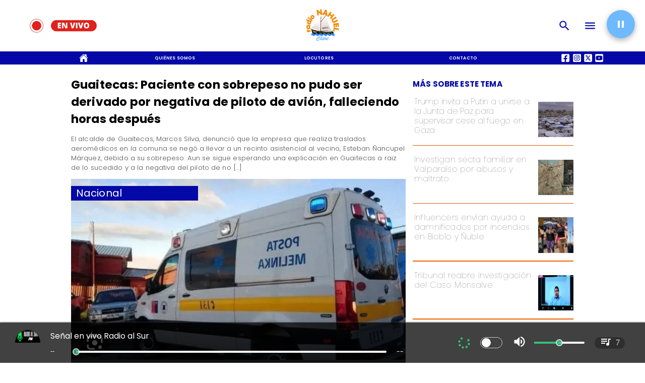

--- FILE ---
content_type: text/html; charset=utf-8
request_url: https://www.radionahuel.cl/2023/06/15/guaitecas-paciente-con-sobrepeso-no-pudo-ser-derivado-por-negativa-de-piloto-de-avion-falleciendo-horas-despues
body_size: 40402
content:
<!DOCTYPE html><html lang="es-CL"><head><link rel="preload" as="style" href="https://s3-mspro.nyc3.cdn.digitaloceanspaces.com/tenant/6579f55448589e830c6d1cdb/templates/657b15709bf418a7386f1ff3/styles/publish/lg.css?v=1709158385"/><meta charSet="utf-8"/><meta name="viewport" content="width=device-width, initial-scale=1, maximum-scale=5"/><link rel="alternative" type="application/rss+xml" title="Radionahuel.cl RSS Feed" href="/rss/feed"/><link rel="alternative" type="application/atom+xml" title="Radionahuel.cl Atom Feed" href="/rss/atom"/><style>
                :root {
                  --primaryTitle: #565656ff;
                  --secondaryTitle: #464646ff;
                  --primary: #6fb9ffff;
                  --secondary: #0308a7ff;
                  --error: #ffffffff;
                  --warning: #ff6900ff;
                  --info: #464646ff;
                  --success: #ddddddff;

                  --Primary: Poppins;
                  --Secondary: Poppins;
                  --Corporate: Poppins;
                  --Heading: Poppins;
                  --SubHeading: Poppins;
                  --Body: PT Serif;
                  --Caption: PT Serif;
                 }

                 .music-player-panel .audio-title, .music-player-panel .duration {
                  font-family: var(--Primary);
                 }
                  </style><link class="template-link-css" rel="stylesheet" href="https://s3-mspro.nyc3.cdn.digitaloceanspaces.com/tenant/6579f55448589e830c6d1cdb/templates/657b15709bf418a7386f1ff3/styles/publish/lg.css?v=1709158385"/><noscript><link rel="stylesheet" href="https://s3-mspro.nyc3.cdn.digitaloceanspaces.com/tenant/6579f55448589e830c6d1cdb/templates/657b15709bf418a7386f1ff3/styles/publish/lg.css?v=1709158385" /></noscript><title>Guaitecas: Paciente con sobrepeso no pudo ser derivado por negativa de piloto de avión, falleciendo horas después</title><meta name="robots" content="index,follow,max-snippet:300,max-image-preview:large,max-video-preview:60"/><meta name="description" content="El alcalde de Guaitecas, Marcos Silva, denunció que la empresa que realiza traslados aeromédicos en la comuna se negó a llevar a un recinto asistencial al vecino, Esteban Ñancupel Márquez, debido a su sobrepeso. Aun se sigue esperando una explicación en Guaitecas a raiz de lo sucedido y a la negativa del piloto de no […]"/><link rel="alternate"/><meta name="twitter:card" content="summary_large_image"/><meta name="twitter:site" content="https://twitter.com/radionahuel"/><meta property="fb:app_id" content="573880000977363"/><meta property="og:title" content="Guaitecas: Paciente con sobrepeso no pudo ser derivado por negativa de piloto de avión, falleciendo horas después"/><meta property="og:description" content="El alcalde de Guaitecas, Marcos Silva, denunció que la empresa que realiza traslados aeromédicos en la comuna se negó a llevar a un recinto asistencial al vecino, Esteban Ñancupel Márquez, debido a su sobrepeso. Aun se sigue esperando una explicación en Guaitecas a raiz de lo sucedido y a la negativa del piloto de no […]"/><meta property="og:url" content="https://www.radionahuel.cl/2023/06/15/guaitecas-paciente-con-sobrepeso-no-pudo-ser-derivado-por-negativa-de-piloto-de-avion-falleciendo-horas-despues"/><meta property="og:type" content="article"/><meta property="article:published_time" content="2023-06-15T20:26:54-04:00"/><meta property="article:modified_time" content="2026-01-22T10:05:50-03:00"/><meta property="article:author" content="https://www.radionahuel.clundefined"/><meta property="article:tag" content="guaitecas"/><meta property="og:image" content="https://s3-mspro.nyc3.cdn.digitaloceanspaces.com/tenant/6579f55448589e830c6d1cdb/mediaLibrary/photo/894-extra-large-standard-q100.jpg"/><meta property="og:image:alt" content="IMG-2589"/><meta property="og:locale" content="es_CL"/><meta property="og:site_name" content="Radio Nahuel | Chiloé"/><link rel="canonical" href="https://www.radionahuel.cl/2023/06/15/guaitecas-paciente-con-sobrepeso-no-pudo-ser-derivado-por-negativa-de-piloto-de-avion-falleciendo-horas-despues"/><meta name="theme-color"/><meta name="google-site-verification"/><meta name="keywords" content="guaitecas paciente, sobrepeso, derivado, negativa, piloto, avion falleciendo"/><meta property="og:updated_time" content="2026-01-22T10:05:50-03:00"/><link rel="icon" href="https://s3-mspro.nyc3.cdn.digitaloceanspaces.com/tenant/6579f55448589e830c6d1cdb/mediaLibrary/photo/891623ec-14f0-4b4b-9d8e-0bdd8a538251-icon-small-standard-q100.png?v=1702557344" sizes="16x16"/><link rel="apple-touch-icon" href="https://s3-mspro.nyc3.cdn.digitaloceanspaces.com/tenant/6579f55448589e830c6d1cdb/mediaLibrary/photo/891623ec-14f0-4b4b-9d8e-0bdd8a538251-icon-large-standard-q100.png?v=1702557344" sizes="32x32"/><script type="application/ld+json">{"@context":"https://schema.org","@type":"Organization","@id":"https://www.radionahuel.cl","logo":"https://s3-mspro.nyc3.cdn.digitaloceanspaces.com/tenant/6579f55448589e830c6d1cdb/mediaLibrary/photo/891623ec-14f0-4b4b-9d8e-0bdd8a538251-extra-large-standard-q100.png?v=1702557344","legalName":"Alex Nahuelquin","name":"Radio Nahuel | Chiloé","url":"https://www.radionahuel.cl","sameAs":["https://web.facebook.com/fmradionahuelchiloe","https://twitter.com/radionahuel","https://www.instagram.com/radionahuelchile/?hl=es","https://www.youtube.com/channel/UCZdGeUw6F65oaFtepCz2L6A","https://www.radionahuel.cl/rss/feed"]}</script><script type="application/ld+json">{"@context":"https://schema.org","@type":"BreadcrumbList","itemListElement":[{"@type":"ListItem","position":1,"item":{"@id":"https://www.radionahuel.cl","name":"Home"}},{"@type":"ListItem","position":2,"item":{"@id":"https://www.radionahuel.cl/2023/06","name":"2023"}},{"@type":"ListItem","position":3,"item":{"@id":"https://www.radionahuel.cl/2023/06/15","name":"06"}},{"@type":"ListItem","position":4,"item":{"@id":"https://www.radionahuel.cl/2023/06/15/guaitecas-paciente-con-sobrepeso-no-pudo-ser-derivado-por-negativa-de-piloto-de-avion-falleciendo-horas-despues","name":"15"}},{"@type":"ListItem","position":5,"item":{"@id":"https://www.radionahuel.cl/2023/06/15/guaitecas-paciente-con-sobrepeso-no-pudo-ser-derivado-por-negativa-de-piloto-de-avion-falleciendo-horas-despues","name":"guaitecas-paciente-con-sobrepeso-no-pudo-ser-derivado-por-negativa-de-piloto-de-avion-falleciendo-horas-despues"}}]}</script><script type="application/ld+json">{"@context":"https://schema.org","@type":"Organization","url":"https://www.radionahuel.cl","logo":"https://s3-mspro.nyc3.cdn.digitaloceanspaces.com/tenant/6579f55448589e830c6d1cdb/mediaLibrary/photo/891623ec-14f0-4b4b-9d8e-0bdd8a538251-extra-large-standard-q100.png?v=1702557344","contactPoint":[{"contactType":"Contacto","areaServed":"CL","availableLanguage":["Spanish"],"@type":"ContactPoint"}]}</script><script type="application/ld+json">{"@context":"https://schema.org","@type":"Organization","logo":"https://s3-mspro.nyc3.cdn.digitaloceanspaces.com/tenant/6579f55448589e830c6d1cdb/mediaLibrary/photo/891623ec-14f0-4b4b-9d8e-0bdd8a538251-extra-large-standard-q100.png?v=1702557344","url":"https://www.radionahuel.cl"}</script><script type="application/ld+json">{"@context":"https://schema.org","@type":"Brand","@id":"https://www.radionahuel.cl","slogan":"La radio de la gente linda del sur","logo":"https://s3-mspro.nyc3.cdn.digitaloceanspaces.com/tenant/6579f55448589e830c6d1cdb/mediaLibrary/photo/891623ec-14f0-4b4b-9d8e-0bdd8a538251-extra-large-standard-q100.png?v=1702557344"}</script><script type="application/ld+json">{"@context":"https://schema.org","@type":"ImageObject","contentUrl":"https://s3-mspro.nyc3.cdn.digitaloceanspaces.com/tenant/6579f55448589e830c6d1cdb/mediaLibrary/photo/894-extra-large-standard-q100.jpg","creator":{"@type":"Person","name":"IMG-2589"},"copyrightNotice":"Radio Nahuel | Chiloé","creditText":"Radio Nahuel | Chiloé","license":"https://www.radionahuel.cl","acquireLicensePage":"https://www.radionahuel.cl"}</script><link rel="preload" href="https://s3-mspro.nyc3.cdn.digitaloceanspaces.com/tenant/6579f55448589e830c6d1cdb/mediaLibrary/photo/894-large-standard-q100.jpg" as="image"/><link rel="preload" href="https://s3-mspro.nyc3.cdn.digitaloceanspaces.com/tenant/6511ab48ed370780759ae0ec/mediaLibrary/photo/4ff07f2f-fb9e-4e47-a459-e21bf97a5ff4-medium-standard-q100.avif?v=1768934521" as="image"/><link rel="preload" href="https://s3-mspro.nyc3.cdn.digitaloceanspaces.com/tenant/6511ab48ed370780759ae0ec/mediaLibrary/photo/bd0c46cd-8c4e-4315-acdf-0facb8f72e0c-medium-standard-q100.avif?v=1768934408" as="image"/><link rel="preload" href="https://s3-mspro.nyc3.cdn.digitaloceanspaces.com/tenant/6511ab48ed370780759ae0ec/mediaLibrary/photo/f15941d1-6804-433a-981a-f1132ed8c75b-medium-standard-q100.avif?v=1768934183" as="image"/><link rel="preload" href="https://s3-mspro.nyc3.cdn.digitaloceanspaces.com/tenant/6579f55448589e830c6d1cdb/mediaLibrary/photo/891623ec-14f0-4b4b-9d8e-0bdd8a538251-extra-large-standard-q100.png?v=1702557344" as="image"/><meta name="next-head-count" content="45"/><meta charSet="utf-8"/><meta name="emotion-insertion-point" content=""/><link rel="preconnect" href="https://s3-mspro.nyc3.cdn.digitaloceanspaces.com"/><link rel="preconnect" href="https://www.googletagmanager.com"/><link rel="preconnect" href="https://fonts.googleapis.com"/><link rel="preconnect" href="https://securepubads.g.doubleclick.net"/><link rel="stylesheet" crossorigin="anonymous" data-href="https://fonts.googleapis.com/css2?family=Anton&amp;family=PT+Serif:ital,wght@0,400;0,700;1,400;1,700&amp;display=swap&amp;family=Antonio:wght@100;200;300;400;500;600;700&amp;family=Merriweather+Sans:ital,wght@0,300;0,400;0,500;0,600;0,700;0,800;1,300;1,400;1,500;1,600;1,700;1,800&amp;family=Montserrat:ital,wght@0,100;0,200;0,300;0,400;0,500;0,600;0,700;0,800;0,900;1,100;1,200;1,300;1,400;1,500;1,600;1,700;1,800;1,900&amp;family=Open+Sans:ital,wght@0,300;0,400;0,500;0,600;0,700;0,800;1,300;1,400;1,500;1,600;1,700;1,800&amp;family=Oswald:wght@200;300;400;500;600;700&amp;family=Roboto+Slab:wght@100;300;400;500;600;700;800;900&amp;family=Cinzel:wght@400;500;600;700;800;900&amp;Alegreya:wght@400;500;600;700;800;900&amp;family=Lato:wght@100;300;400;700;900&amp;family=Merriweather:wght@300;400;700;900&amp;family=Poppins:wght@100;200;300;400;500;600;700;800;900&amp;family=Raleway:wght@100;200;300;400;500;600;700;800;900&amp;family=Roboto+Condensed:wght@300;400;700&amp;family=Roboto:wght@100;300;400;500;700;900&amp;family=Playfair+Display:wght@400;500;600;700;800;900&amp;display=swap"/><link rel="preconnect" href="https://fonts.gstatic.com" crossorigin /><script type="application/ld+json" data-nscript="beforeInteractive">{"@context":"https://schema.org","@type":"NewsArticle","mainEntityOfPage":{"@type":"WebPage","@id":"https://www.radionahuel.cl/2023/06/15/guaitecas-paciente-con-sobrepeso-no-pudo-ser-derivado-por-negativa-de-piloto-de-avion-falleciendo-horas-despues"},"headline":"Guaitecas: Paciente con sobrepeso no pudo ser derivado por negativa de piloto de avión, falleciendo horas después","image":{"@type":"ImageObject","url":"https://s3-mspro.nyc3.cdn.digitaloceanspaces.com/tenant/6579f55448589e830c6d1cdb/mediaLibrary/photo/894-extra-large-standard-q100.jpg","description":"IMG-2589"},"datePublished":"2023-06-15T20:26:54-04:00","dateModified":"2026-01-22T10:05:50-03:00","author":{"@type":"Person","url":"https://www.radionahuel.clundefined","name":"Radio Nahuel | Chiloé"},"publisher":{"@type":"Organization","name":"Radio Nahuel | Chiloé","logo":{"@type":"ImageObject","url":"https://s3-mspro.nyc3.cdn.digitaloceanspaces.com/tenant/6579f55448589e830c6d1cdb/mediaLibrary/photo/891623ec-14f0-4b4b-9d8e-0bdd8a538251-extra-large-standard-q100.png?v=1702557344"},"sameAs":["https://web.facebook.com/fmradionahuelchiloe","https://twitter.com/radionahuel","https://www.instagram.com/radionahuelchile/?hl=es","https://www.youtube.com/channel/UCZdGeUw6F65oaFtepCz2L6A","https://www.radionahuel.cl/rss/feed"]},"description":"El alcalde de Guaitecas, Marcos Silva, denunció que la empresa que realiza traslados aeromédicos en la comuna se negó a llevar a un recinto asistencial al vecino, Esteban Ñancupel Márquez, debido a su sobrepeso. Aun se sigue esperando una explicación en Guaitecas a raiz de lo sucedido y a la negativa del piloto de no […]","articleSection":"Nacional","articleBody":"El alcalde de Guaitecas, Marcos Silva, denunció que la empresa que realiza traslados aeromédicos en la comuna se negó a llevar a un recinto asistencial al vecino, Esteban Ñancupel Márquez, debido a su sobrepeso.\n\nAun se sigue esperando una explicación en Guaitecas a raiz de lo sucedido y a la negativa del piloto de no dejar subir a la aeronave al paciente que horas después fallece.\n\nEl edil condenó el actuar y decisión de la empresa, ya que a su juicio no cumplió con el contrato, por lo que anunció acciones legales.\n\nMientras que en la ciudad de Castro, el conocido profesor y piloto de la aeronáutica civil, Ignacio Tapia, fue bastante más mesurado y admitió que no es conveniente emitir juicios, ya que existen protocolos que se deben cumplir, sobre todo en lo referido a  la carga y balance de una aeronave.\n\nEl experimentado piloto señala que, además de soportar la carga, «tenemos un tema de cumplir con el sistema de arnés de seguridad y que el comandante de la nave puede determinar no hacer el vuelo o no llevar un pasajero», asveró","inLanguage":"es-ES"}</script><script type="application/ld+json" data-nscript="beforeInteractive">{"@context":"https://schema.org","@type":"ItemList","name":"Últimas Notícias y destacados","itemListElement":[{"@type":"ListItem","position":1,"url":"https://www.radionahuel.cl/2026/01/20/trump-invita-putin-unirse-junta-paz-supervisar-cese-fuego-gaza","name":"Trump invita a Putin a unirse a la Junta de Paz para supervisar cese al fuego en Gaza","image":"https://s3-mspro.nyc3.cdn.digitaloceanspaces.com/tenant/6511ab48ed370780759ae0ec/mediaLibrary/photo/4ff07f2f-fb9e-4e47-a459-e21bf97a5ff4-extra-large-standard-q100.avif?v=1768934521"},{"@type":"ListItem","position":2,"url":"https://www.radionahuel.cl/2026/01/20/investigan-secta-familiar-valparaiso-abusos-maltrato","name":"Investigan secta familiar en Valparaíso por abusos y maltrato","image":"https://s3-mspro.nyc3.cdn.digitaloceanspaces.com/tenant/6511ab48ed370780759ae0ec/mediaLibrary/photo/bd0c46cd-8c4e-4315-acdf-0facb8f72e0c-extra-large-standard-q100.avif?v=1768934408"},{"@type":"ListItem","position":3,"url":"https://www.radionahuel.cl/2026/01/20/influencers-envian-ayuda-damnificados-incendios-biobio-nuble","name":"Influencers envían ayuda a damnificados por incendios en Biobío y Ñuble","image":"https://s3-mspro.nyc3.cdn.digitaloceanspaces.com/tenant/6511ab48ed370780759ae0ec/mediaLibrary/photo/f15941d1-6804-433a-981a-f1132ed8c75b-extra-large-standard-q100.avif?v=1768934183"},{"@type":"ListItem","position":4,"url":"https://www.radionahuel.cl/2026/01/20/tribunal-reabre-investigacion-caso-monsalve","name":"Tribunal reabre investigación del Caso Monsalve","image":"https://media.cnnchile.com/sites/2/2026/01/A_UNO_1671921-e1768931013443-740x430.jpg"},{"@type":"ListItem","position":5,"url":"https://www.radionahuel.cl/2026/01/19/pericias-confirman-hallazgo-sangre-humana-caso-julia-chunil","name":"Pericias confirman hallazgo de sangre humana en caso Julia Chuñil","image":"https://media.cnnchile.com/sites/2/2026/01/A_UNO_1713046-1-740x430.jpg"}]}</script><link rel="preload" href="/_next/static/css/39a42536b58430f6.css" as="style"/><link rel="stylesheet" href="/_next/static/css/39a42536b58430f6.css" data-n-g=""/><noscript data-n-css=""></noscript><script defer="" nomodule="" src="/_next/static/chunks/polyfills-c67a75d1b6f99dc8.js"></script><script src="https://securepubads.g.doubleclick.net/tag/js/gpt.js" defer="" data-nscript="beforeInteractive"></script><script src="https://pagead2.googlesyndication.com/pagead/js/adsbygoogle.js" defer="" data-nscript="beforeInteractive"></script><script src="https://www.googletagmanager.com/gtag/js?id=G-JL55RQV52H" defer="" data-nscript="beforeInteractive"></script><script data-cfasync="false" src="https://cmp.gatekeeperconsent.com/min.js" defer="" data-nscript="beforeInteractive"></script><script data-cfasync="false" src="https://the.gatekeeperconsent.com/cmp.min.js" defer="" data-nscript="beforeInteractive"></script><script src="https://www.ezojs.com/ezoic/sa.min.js" defer="" data-nscript="beforeInteractive"></script><script src="/_next/static/chunks/webpack-6a30fc555e0afd4c.js" defer=""></script><script src="/_next/static/chunks/framework-314c182fa7e2bf37.js" defer=""></script><script src="/_next/static/chunks/main-8a01eb95448581a5.js" defer=""></script><script src="/_next/static/chunks/pages/_app-06c7e5d3e6ead7a2.js" defer=""></script><script src="/_next/static/chunks/2852872c-304323d344ff1d1e.js" defer=""></script><script src="/_next/static/chunks/4148-8516a8aff948bf71.js" defer=""></script><script src="/_next/static/chunks/2458-db2a008f450ec0e0.js" defer=""></script><script src="/_next/static/chunks/4558-9588783eccdd58ed.js" defer=""></script><script src="/_next/static/chunks/pages/%5B%5B...slug%5D%5D-76b36ba183c403dd.js" defer=""></script><script src="/_next/static/build/_buildManifest.js" defer=""></script><script src="/_next/static/build/_ssgManifest.js" defer=""></script><style data-href="https://fonts.googleapis.com/css2?family=Anton&family=PT+Serif:ital,wght@0,400;0,700;1,400;1,700&display=swap&family=Antonio:wght@100;200;300;400;500;600;700&family=Merriweather+Sans:ital,wght@0,300;0,400;0,500;0,600;0,700;0,800;1,300;1,400;1,500;1,600;1,700;1,800&family=Montserrat:ital,wght@0,100;0,200;0,300;0,400;0,500;0,600;0,700;0,800;0,900;1,100;1,200;1,300;1,400;1,500;1,600;1,700;1,800;1,900&family=Open+Sans:ital,wght@0,300;0,400;0,500;0,600;0,700;0,800;1,300;1,400;1,500;1,600;1,700;1,800&family=Oswald:wght@200;300;400;500;600;700&family=Roboto+Slab:wght@100;300;400;500;600;700;800;900&family=Cinzel:wght@400;500;600;700;800;900&Alegreya:wght@400;500;600;700;800;900&family=Lato:wght@100;300;400;700;900&family=Merriweather:wght@300;400;700;900&family=Poppins:wght@100;200;300;400;500;600;700;800;900&family=Raleway:wght@100;200;300;400;500;600;700;800;900&family=Roboto+Condensed:wght@300;400;700&family=Roboto:wght@100;300;400;500;700;900&family=Playfair+Display:wght@400;500;600;700;800;900&display=swap">@font-face{font-family:'Anton';font-style:normal;font-weight:400;font-display:swap;src:url(https://fonts.gstatic.com/l/font?kit=1Ptgg87LROyAm0K3&skey=3e16a04254d4c9b3&v=v27) format('woff')}@font-face{font-family:'Antonio';font-style:normal;font-weight:100;font-display:swap;src:url(https://fonts.gstatic.com/l/font?kit=gNMbW3NwSYq_9WD34ngK5F8vR8T0PVxx8BtL&skey=fdde242b8901f158&v=v22) format('woff')}@font-face{font-family:'Antonio';font-style:normal;font-weight:200;font-display:swap;src:url(https://fonts.gstatic.com/l/font?kit=gNMbW3NwSYq_9WD34ngK5F8vR8T0PVzx8RtL&skey=fdde242b8901f158&v=v22) format('woff')}@font-face{font-family:'Antonio';font-style:normal;font-weight:300;font-display:swap;src:url(https://fonts.gstatic.com/l/font?kit=gNMbW3NwSYq_9WD34ngK5F8vR8T0PVwv8RtL&skey=fdde242b8901f158&v=v22) format('woff')}@font-face{font-family:'Antonio';font-style:normal;font-weight:400;font-display:swap;src:url(https://fonts.gstatic.com/l/font?kit=gNMbW3NwSYq_9WD34ngK5F8vR8T0PVxx8RtL&skey=fdde242b8901f158&v=v22) format('woff')}@font-face{font-family:'Antonio';font-style:normal;font-weight:500;font-display:swap;src:url(https://fonts.gstatic.com/l/font?kit=gNMbW3NwSYq_9WD34ngK5F8vR8T0PVxD8RtL&skey=fdde242b8901f158&v=v22) format('woff')}@font-face{font-family:'Antonio';font-style:normal;font-weight:600;font-display:swap;src:url(https://fonts.gstatic.com/l/font?kit=gNMbW3NwSYq_9WD34ngK5F8vR8T0PVyv9htL&skey=fdde242b8901f158&v=v22) format('woff')}@font-face{font-family:'Antonio';font-style:normal;font-weight:700;font-display:swap;src:url(https://fonts.gstatic.com/l/font?kit=gNMbW3NwSYq_9WD34ngK5F8vR8T0PVyW9htL&skey=fdde242b8901f158&v=v22) format('woff')}@font-face{font-family:'Cinzel';font-style:normal;font-weight:400;font-display:swap;src:url(https://fonts.gstatic.com/l/font?kit=8vIU7ww63mVu7gtR-kwKxNvkNOjw-tbnTYk&skey=f319ae43d1034808&v=v26) format('woff')}@font-face{font-family:'Cinzel';font-style:normal;font-weight:500;font-display:swap;src:url(https://fonts.gstatic.com/l/font?kit=8vIU7ww63mVu7gtR-kwKxNvkNOjw-uTnTYk&skey=f319ae43d1034808&v=v26) format('woff')}@font-face{font-family:'Cinzel';font-style:normal;font-weight:600;font-display:swap;src:url(https://fonts.gstatic.com/l/font?kit=8vIU7ww63mVu7gtR-kwKxNvkNOjw-gjgTYk&skey=f319ae43d1034808&v=v26) format('woff')}@font-face{font-family:'Cinzel';font-style:normal;font-weight:700;font-display:swap;src:url(https://fonts.gstatic.com/l/font?kit=8vIU7ww63mVu7gtR-kwKxNvkNOjw-jHgTYk&skey=f319ae43d1034808&v=v26) format('woff')}@font-face{font-family:'Cinzel';font-style:normal;font-weight:800;font-display:swap;src:url(https://fonts.gstatic.com/l/font?kit=8vIU7ww63mVu7gtR-kwKxNvkNOjw-lbgTYk&skey=f319ae43d1034808&v=v26) format('woff')}@font-face{font-family:'Cinzel';font-style:normal;font-weight:900;font-display:swap;src:url(https://fonts.gstatic.com/l/font?kit=8vIU7ww63mVu7gtR-kwKxNvkNOjw-n_gTYk&skey=f319ae43d1034808&v=v26) format('woff')}@font-face{font-family:'Lato';font-style:normal;font-weight:100;font-display:swap;src:url(https://fonts.gstatic.com/l/font?kit=S6u8w4BMUTPHh30wWA&skey=cfa1ba7b04a1ba34&v=v25) format('woff')}@font-face{font-family:'Lato';font-style:normal;font-weight:300;font-display:swap;src:url(https://fonts.gstatic.com/l/font?kit=S6u9w4BMUTPHh7USeww&skey=91f32e07d083dd3a&v=v25) format('woff')}@font-face{font-family:'Lato';font-style:normal;font-weight:400;font-display:swap;src:url(https://fonts.gstatic.com/l/font?kit=S6uyw4BMUTPHvxo&skey=2d58b92a99e1c086&v=v25) format('woff')}@font-face{font-family:'Lato';font-style:normal;font-weight:700;font-display:swap;src:url(https://fonts.gstatic.com/l/font?kit=S6u9w4BMUTPHh6UVeww&skey=3480a19627739c0d&v=v25) format('woff')}@font-face{font-family:'Lato';font-style:normal;font-weight:900;font-display:swap;src:url(https://fonts.gstatic.com/l/font?kit=S6u9w4BMUTPHh50Xeww&skey=d01acf708cb3b73b&v=v25) format('woff')}@font-face{font-family:'Merriweather';font-style:normal;font-weight:300;font-stretch:normal;font-display:swap;src:url(https://fonts.gstatic.com/l/font?kit=u-4D0qyriQwlOrhSvowK_l5UcA6zuSYEqOzpPe3HOZJ5eX1WtLaQwmYiScCmDxhtNOKl8yDrgCcqEA&skey=379c1eccf863c625&v=v33) format('woff')}@font-face{font-family:'Merriweather';font-style:normal;font-weight:400;font-stretch:normal;font-display:swap;src:url(https://fonts.gstatic.com/l/font?kit=u-4D0qyriQwlOrhSvowK_l5UcA6zuSYEqOzpPe3HOZJ5eX1WtLaQwmYiScCmDxhtNOKl8yDr3icqEA&skey=379c1eccf863c625&v=v33) format('woff')}@font-face{font-family:'Merriweather';font-style:normal;font-weight:700;font-stretch:normal;font-display:swap;src:url(https://fonts.gstatic.com/l/font?kit=u-4D0qyriQwlOrhSvowK_l5UcA6zuSYEqOzpPe3HOZJ5eX1WtLaQwmYiScCmDxhtNOKl8yDrOSAqEA&skey=379c1eccf863c625&v=v33) format('woff')}@font-face{font-family:'Merriweather';font-style:normal;font-weight:900;font-stretch:normal;font-display:swap;src:url(https://fonts.gstatic.com/l/font?kit=u-4D0qyriQwlOrhSvowK_l5UcA6zuSYEqOzpPe3HOZJ5eX1WtLaQwmYiScCmDxhtNOKl8yDrdyAqEA&skey=379c1eccf863c625&v=v33) format('woff')}@font-face{font-family:'Merriweather Sans';font-style:italic;font-weight:300;font-display:swap;src:url(https://fonts.gstatic.com/l/font?kit=2-cM9IRs1JiJN1FRAMjTN5zd9vgsFHXwWDvLBsPDdpWMaq2TzesB&skey=72a671c1f23a2f55&v=v28) format('woff')}@font-face{font-family:'Merriweather Sans';font-style:italic;font-weight:400;font-display:swap;src:url(https://fonts.gstatic.com/l/font?kit=2-cM9IRs1JiJN1FRAMjTN5zd9vgsFHXwWDvLBsPDdpWMaq3NzesB&skey=72a671c1f23a2f55&v=v28) format('woff')}@font-face{font-family:'Merriweather Sans';font-style:italic;font-weight:500;font-display:swap;src:url(https://fonts.gstatic.com/l/font?kit=2-cM9IRs1JiJN1FRAMjTN5zd9vgsFHXwWDvLBsPDdpWMaq3_zesB&skey=72a671c1f23a2f55&v=v28) format('woff')}@font-face{font-family:'Merriweather Sans';font-style:italic;font-weight:600;font-display:swap;src:url(https://fonts.gstatic.com/l/font?kit=2-cM9IRs1JiJN1FRAMjTN5zd9vgsFHXwWDvLBsPDdpWMaq0TyusB&skey=72a671c1f23a2f55&v=v28) format('woff')}@font-face{font-family:'Merriweather Sans';font-style:italic;font-weight:700;font-display:swap;src:url(https://fonts.gstatic.com/l/font?kit=2-cM9IRs1JiJN1FRAMjTN5zd9vgsFHXwWDvLBsPDdpWMaq0qyusB&skey=72a671c1f23a2f55&v=v28) format('woff')}@font-face{font-family:'Merriweather Sans';font-style:italic;font-weight:800;font-display:swap;src:url(https://fonts.gstatic.com/l/font?kit=2-cM9IRs1JiJN1FRAMjTN5zd9vgsFHXwWDvLBsPDdpWMaq1NyusB&skey=72a671c1f23a2f55&v=v28) format('woff')}@font-face{font-family:'Merriweather Sans';font-style:normal;font-weight:300;font-display:swap;src:url(https://fonts.gstatic.com/l/font?kit=2-cO9IRs1JiJN1FRAMjTN5zd9vgsFF_5asQTb6hZ2JKZ_O4ljQ&skey=d5dbcab03e19f051&v=v28) format('woff')}@font-face{font-family:'Merriweather Sans';font-style:normal;font-weight:400;font-display:swap;src:url(https://fonts.gstatic.com/l/font?kit=2-cO9IRs1JiJN1FRAMjTN5zd9vgsFF_5asQTb6hZ2JKZou4ljQ&skey=d5dbcab03e19f051&v=v28) format('woff')}@font-face{font-family:'Merriweather Sans';font-style:normal;font-weight:500;font-display:swap;src:url(https://fonts.gstatic.com/l/font?kit=2-cO9IRs1JiJN1FRAMjTN5zd9vgsFF_5asQTb6hZ2JKZkO4ljQ&skey=d5dbcab03e19f051&v=v28) format('woff')}@font-face{font-family:'Merriweather Sans';font-style:normal;font-weight:600;font-display:swap;src:url(https://fonts.gstatic.com/l/font?kit=2-cO9IRs1JiJN1FRAMjTN5zd9vgsFF_5asQTb6hZ2JKZfOkljQ&skey=d5dbcab03e19f051&v=v28) format('woff')}@font-face{font-family:'Merriweather Sans';font-style:normal;font-weight:700;font-display:swap;src:url(https://fonts.gstatic.com/l/font?kit=2-cO9IRs1JiJN1FRAMjTN5zd9vgsFF_5asQTb6hZ2JKZRekljQ&skey=d5dbcab03e19f051&v=v28) format('woff')}@font-face{font-family:'Merriweather Sans';font-style:normal;font-weight:800;font-display:swap;src:url(https://fonts.gstatic.com/l/font?kit=2-cO9IRs1JiJN1FRAMjTN5zd9vgsFF_5asQTb6hZ2JKZIukljQ&skey=d5dbcab03e19f051&v=v28) format('woff')}@font-face{font-family:'Montserrat';font-style:italic;font-weight:100;font-display:swap;src:url(https://fonts.gstatic.com/l/font?kit=JTUFjIg1_i6t8kCHKm459Wx7xQYXK0vOoz6jq6R8aXw&skey=2d3c1187d5eede0f&v=v31) format('woff')}@font-face{font-family:'Montserrat';font-style:italic;font-weight:200;font-display:swap;src:url(https://fonts.gstatic.com/l/font?kit=JTUFjIg1_i6t8kCHKm459Wx7xQYXK0vOoz6jqyR9aXw&skey=2d3c1187d5eede0f&v=v31) format('woff')}@font-face{font-family:'Montserrat';font-style:italic;font-weight:300;font-display:swap;src:url(https://fonts.gstatic.com/l/font?kit=JTUFjIg1_i6t8kCHKm459Wx7xQYXK0vOoz6jq_p9aXw&skey=2d3c1187d5eede0f&v=v31) format('woff')}@font-face{font-family:'Montserrat';font-style:italic;font-weight:400;font-display:swap;src:url(https://fonts.gstatic.com/l/font?kit=JTUFjIg1_i6t8kCHKm459Wx7xQYXK0vOoz6jq6R9aXw&skey=2d3c1187d5eede0f&v=v31) format('woff')}@font-face{font-family:'Montserrat';font-style:italic;font-weight:500;font-display:swap;src:url(https://fonts.gstatic.com/l/font?kit=JTUFjIg1_i6t8kCHKm459Wx7xQYXK0vOoz6jq5Z9aXw&skey=2d3c1187d5eede0f&v=v31) format('woff')}@font-face{font-family:'Montserrat';font-style:italic;font-weight:600;font-display:swap;src:url(https://fonts.gstatic.com/l/font?kit=JTUFjIg1_i6t8kCHKm459Wx7xQYXK0vOoz6jq3p6aXw&skey=2d3c1187d5eede0f&v=v31) format('woff')}@font-face{font-family:'Montserrat';font-style:italic;font-weight:700;font-display:swap;src:url(https://fonts.gstatic.com/l/font?kit=JTUFjIg1_i6t8kCHKm459Wx7xQYXK0vOoz6jq0N6aXw&skey=2d3c1187d5eede0f&v=v31) format('woff')}@font-face{font-family:'Montserrat';font-style:italic;font-weight:800;font-display:swap;src:url(https://fonts.gstatic.com/l/font?kit=JTUFjIg1_i6t8kCHKm459Wx7xQYXK0vOoz6jqyR6aXw&skey=2d3c1187d5eede0f&v=v31) format('woff')}@font-face{font-family:'Montserrat';font-style:italic;font-weight:900;font-display:swap;src:url(https://fonts.gstatic.com/l/font?kit=JTUFjIg1_i6t8kCHKm459Wx7xQYXK0vOoz6jqw16aXw&skey=2d3c1187d5eede0f&v=v31) format('woff')}@font-face{font-family:'Montserrat';font-style:normal;font-weight:100;font-display:swap;src:url(https://fonts.gstatic.com/l/font?kit=JTUHjIg1_i6t8kCHKm4532VJOt5-QNFgpCtr6Uw9&skey=7bc19f711c0de8f&v=v31) format('woff')}@font-face{font-family:'Montserrat';font-style:normal;font-weight:200;font-display:swap;src:url(https://fonts.gstatic.com/l/font?kit=JTUHjIg1_i6t8kCHKm4532VJOt5-QNFgpCvr6Ew9&skey=7bc19f711c0de8f&v=v31) format('woff')}@font-face{font-family:'Montserrat';font-style:normal;font-weight:300;font-display:swap;src:url(https://fonts.gstatic.com/l/font?kit=JTUHjIg1_i6t8kCHKm4532VJOt5-QNFgpCs16Ew9&skey=7bc19f711c0de8f&v=v31) format('woff')}@font-face{font-family:'Montserrat';font-style:normal;font-weight:400;font-display:swap;src:url(https://fonts.gstatic.com/l/font?kit=JTUHjIg1_i6t8kCHKm4532VJOt5-QNFgpCtr6Ew9&skey=7bc19f711c0de8f&v=v31) format('woff')}@font-face{font-family:'Montserrat';font-style:normal;font-weight:500;font-display:swap;src:url(https://fonts.gstatic.com/l/font?kit=JTUHjIg1_i6t8kCHKm4532VJOt5-QNFgpCtZ6Ew9&skey=7bc19f711c0de8f&v=v31) format('woff')}@font-face{font-family:'Montserrat';font-style:normal;font-weight:600;font-display:swap;src:url(https://fonts.gstatic.com/l/font?kit=JTUHjIg1_i6t8kCHKm4532VJOt5-QNFgpCu170w9&skey=7bc19f711c0de8f&v=v31) format('woff')}@font-face{font-family:'Montserrat';font-style:normal;font-weight:700;font-display:swap;src:url(https://fonts.gstatic.com/l/font?kit=JTUHjIg1_i6t8kCHKm4532VJOt5-QNFgpCuM70w9&skey=7bc19f711c0de8f&v=v31) format('woff')}@font-face{font-family:'Montserrat';font-style:normal;font-weight:800;font-display:swap;src:url(https://fonts.gstatic.com/l/font?kit=JTUHjIg1_i6t8kCHKm4532VJOt5-QNFgpCvr70w9&skey=7bc19f711c0de8f&v=v31) format('woff')}@font-face{font-family:'Montserrat';font-style:normal;font-weight:900;font-display:swap;src:url(https://fonts.gstatic.com/l/font?kit=JTUHjIg1_i6t8kCHKm4532VJOt5-QNFgpCvC70w9&skey=7bc19f711c0de8f&v=v31) format('woff')}@font-face{font-family:'Open Sans';font-style:italic;font-weight:300;font-stretch:normal;font-display:swap;src:url(https://fonts.gstatic.com/l/font?kit=memQYaGs126MiZpBA-UFUIcVXSCEkx2cmqvXlWq8tWZ0Pw86hd0Rk5hkaVQ&skey=743457fe2cc29280&v=v44) format('woff')}@font-face{font-family:'Open Sans';font-style:italic;font-weight:400;font-stretch:normal;font-display:swap;src:url(https://fonts.gstatic.com/l/font?kit=memQYaGs126MiZpBA-UFUIcVXSCEkx2cmqvXlWq8tWZ0Pw86hd0Rk8ZkaVQ&skey=743457fe2cc29280&v=v44) format('woff')}@font-face{font-family:'Open Sans';font-style:italic;font-weight:500;font-stretch:normal;font-display:swap;src:url(https://fonts.gstatic.com/l/font?kit=memQYaGs126MiZpBA-UFUIcVXSCEkx2cmqvXlWq8tWZ0Pw86hd0Rk_RkaVQ&skey=743457fe2cc29280&v=v44) format('woff')}@font-face{font-family:'Open Sans';font-style:italic;font-weight:600;font-stretch:normal;font-display:swap;src:url(https://fonts.gstatic.com/l/font?kit=memQYaGs126MiZpBA-UFUIcVXSCEkx2cmqvXlWq8tWZ0Pw86hd0RkxhjaVQ&skey=743457fe2cc29280&v=v44) format('woff')}@font-face{font-family:'Open Sans';font-style:italic;font-weight:700;font-stretch:normal;font-display:swap;src:url(https://fonts.gstatic.com/l/font?kit=memQYaGs126MiZpBA-UFUIcVXSCEkx2cmqvXlWq8tWZ0Pw86hd0RkyFjaVQ&skey=743457fe2cc29280&v=v44) format('woff')}@font-face{font-family:'Open Sans';font-style:italic;font-weight:800;font-stretch:normal;font-display:swap;src:url(https://fonts.gstatic.com/l/font?kit=memQYaGs126MiZpBA-UFUIcVXSCEkx2cmqvXlWq8tWZ0Pw86hd0Rk0ZjaVQ&skey=743457fe2cc29280&v=v44) format('woff')}@font-face{font-family:'Open Sans';font-style:normal;font-weight:300;font-stretch:normal;font-display:swap;src:url(https://fonts.gstatic.com/l/font?kit=memSYaGs126MiZpBA-UvWbX2vVnXBbObj2OVZyOOSr4dVJWUgsiH0C4k&skey=62c1cbfccc78b4b2&v=v44) format('woff')}@font-face{font-family:'Open Sans';font-style:normal;font-weight:400;font-stretch:normal;font-display:swap;src:url(https://fonts.gstatic.com/l/font?kit=memSYaGs126MiZpBA-UvWbX2vVnXBbObj2OVZyOOSr4dVJWUgsjZ0C4k&skey=62c1cbfccc78b4b2&v=v44) format('woff')}@font-face{font-family:'Open Sans';font-style:normal;font-weight:500;font-stretch:normal;font-display:swap;src:url(https://fonts.gstatic.com/l/font?kit=memSYaGs126MiZpBA-UvWbX2vVnXBbObj2OVZyOOSr4dVJWUgsjr0C4k&skey=62c1cbfccc78b4b2&v=v44) format('woff')}@font-face{font-family:'Open Sans';font-style:normal;font-weight:600;font-stretch:normal;font-display:swap;src:url(https://fonts.gstatic.com/l/font?kit=memSYaGs126MiZpBA-UvWbX2vVnXBbObj2OVZyOOSr4dVJWUgsgH1y4k&skey=62c1cbfccc78b4b2&v=v44) format('woff')}@font-face{font-family:'Open Sans';font-style:normal;font-weight:700;font-stretch:normal;font-display:swap;src:url(https://fonts.gstatic.com/l/font?kit=memSYaGs126MiZpBA-UvWbX2vVnXBbObj2OVZyOOSr4dVJWUgsg-1y4k&skey=62c1cbfccc78b4b2&v=v44) format('woff')}@font-face{font-family:'Open Sans';font-style:normal;font-weight:800;font-stretch:normal;font-display:swap;src:url(https://fonts.gstatic.com/l/font?kit=memSYaGs126MiZpBA-UvWbX2vVnXBbObj2OVZyOOSr4dVJWUgshZ1y4k&skey=62c1cbfccc78b4b2&v=v44) format('woff')}@font-face{font-family:'Oswald';font-style:normal;font-weight:200;font-display:swap;src:url(https://fonts.gstatic.com/l/font?kit=TK3_WkUHHAIjg75cFRf3bXL8LICs13FvgUI&skey=653237e53512d0de&v=v57) format('woff')}@font-face{font-family:'Oswald';font-style:normal;font-weight:300;font-display:swap;src:url(https://fonts.gstatic.com/l/font?kit=TK3_WkUHHAIjg75cFRf3bXL8LICs169vgUI&skey=653237e53512d0de&v=v57) format('woff')}@font-face{font-family:'Oswald';font-style:normal;font-weight:400;font-display:swap;src:url(https://fonts.gstatic.com/l/font?kit=TK3_WkUHHAIjg75cFRf3bXL8LICs1_FvgUI&skey=653237e53512d0de&v=v57) format('woff')}@font-face{font-family:'Oswald';font-style:normal;font-weight:500;font-display:swap;src:url(https://fonts.gstatic.com/l/font?kit=TK3_WkUHHAIjg75cFRf3bXL8LICs18NvgUI&skey=653237e53512d0de&v=v57) format('woff')}@font-face{font-family:'Oswald';font-style:normal;font-weight:600;font-display:swap;src:url(https://fonts.gstatic.com/l/font?kit=TK3_WkUHHAIjg75cFRf3bXL8LICs1y9ogUI&skey=653237e53512d0de&v=v57) format('woff')}@font-face{font-family:'Oswald';font-style:normal;font-weight:700;font-display:swap;src:url(https://fonts.gstatic.com/l/font?kit=TK3_WkUHHAIjg75cFRf3bXL8LICs1xZogUI&skey=653237e53512d0de&v=v57) format('woff')}@font-face{font-family:'PT Serif';font-style:italic;font-weight:400;font-display:swap;src:url(https://fonts.gstatic.com/l/font?kit=EJRTQgYoZZY2vCFuvAFTzrk&skey=caf1b69f1774cae7&v=v19) format('woff')}@font-face{font-family:'PT Serif';font-style:italic;font-weight:700;font-display:swap;src:url(https://fonts.gstatic.com/l/font?kit=EJRQQgYoZZY2vCFuvAFT9gaQVy0&skey=8c21167c941ad566&v=v19) format('woff')}@font-face{font-family:'PT Serif';font-style:normal;font-weight:400;font-display:swap;src:url(https://fonts.gstatic.com/l/font?kit=EJRVQgYoZZY2vCFuvDFS&skey=e37119e9cd703ddf&v=v19) format('woff')}@font-face{font-family:'PT Serif';font-style:normal;font-weight:700;font-display:swap;src:url(https://fonts.gstatic.com/l/font?kit=EJRSQgYoZZY2vCFuvAnt65qW&skey=f3f4fc2f289c7d5b&v=v19) format('woff')}@font-face{font-family:'Playfair Display';font-style:normal;font-weight:400;font-display:swap;src:url(https://fonts.gstatic.com/l/font?kit=nuFvD-vYSZviVYUb_rj3ij__anPXJzDwcbmjWBN2PKdFvUDT&skey=f3b68f0152604ed9&v=v40) format('woff')}@font-face{font-family:'Playfair Display';font-style:normal;font-weight:500;font-display:swap;src:url(https://fonts.gstatic.com/l/font?kit=nuFvD-vYSZviVYUb_rj3ij__anPXJzDwcbmjWBN2PKd3vUDT&skey=f3b68f0152604ed9&v=v40) format('woff')}@font-face{font-family:'Playfair Display';font-style:normal;font-weight:600;font-display:swap;src:url(https://fonts.gstatic.com/l/font?kit=nuFvD-vYSZviVYUb_rj3ij__anPXJzDwcbmjWBN2PKebukDT&skey=f3b68f0152604ed9&v=v40) format('woff')}@font-face{font-family:'Playfair Display';font-style:normal;font-weight:700;font-display:swap;src:url(https://fonts.gstatic.com/l/font?kit=nuFvD-vYSZviVYUb_rj3ij__anPXJzDwcbmjWBN2PKeiukDT&skey=f3b68f0152604ed9&v=v40) format('woff')}@font-face{font-family:'Playfair Display';font-style:normal;font-weight:800;font-display:swap;src:url(https://fonts.gstatic.com/l/font?kit=nuFvD-vYSZviVYUb_rj3ij__anPXJzDwcbmjWBN2PKfFukDT&skey=f3b68f0152604ed9&v=v40) format('woff')}@font-face{font-family:'Playfair Display';font-style:normal;font-weight:900;font-display:swap;src:url(https://fonts.gstatic.com/l/font?kit=nuFvD-vYSZviVYUb_rj3ij__anPXJzDwcbmjWBN2PKfsukDT&skey=f3b68f0152604ed9&v=v40) format('woff')}@font-face{font-family:'Poppins';font-style:normal;font-weight:100;font-display:swap;src:url(https://fonts.gstatic.com/l/font?kit=pxiGyp8kv8JHgFVrLPTedA&skey=57be0781cfb72ecd&v=v24) format('woff')}@font-face{font-family:'Poppins';font-style:normal;font-weight:200;font-display:swap;src:url(https://fonts.gstatic.com/l/font?kit=pxiByp8kv8JHgFVrLFj_V1g&skey=1bdc08fe61c3cc9e&v=v24) format('woff')}@font-face{font-family:'Poppins';font-style:normal;font-weight:300;font-display:swap;src:url(https://fonts.gstatic.com/l/font?kit=pxiByp8kv8JHgFVrLDz8V1g&skey=4aabc5055a39e031&v=v24) format('woff')}@font-face{font-family:'Poppins';font-style:normal;font-weight:400;font-display:swap;src:url(https://fonts.gstatic.com/l/font?kit=pxiEyp8kv8JHgFVrFJM&skey=87759fb096548f6d&v=v24) format('woff')}@font-face{font-family:'Poppins';font-style:normal;font-weight:500;font-display:swap;src:url(https://fonts.gstatic.com/l/font?kit=pxiByp8kv8JHgFVrLGT9V1g&skey=d4526a9b64c21b87&v=v24) format('woff')}@font-face{font-family:'Poppins';font-style:normal;font-weight:600;font-display:swap;src:url(https://fonts.gstatic.com/l/font?kit=pxiByp8kv8JHgFVrLEj6V1g&skey=ce7ef9d62ca89319&v=v24) format('woff')}@font-face{font-family:'Poppins';font-style:normal;font-weight:700;font-display:swap;src:url(https://fonts.gstatic.com/l/font?kit=pxiByp8kv8JHgFVrLCz7V1g&skey=cea76fe63715a67a&v=v24) format('woff')}@font-face{font-family:'Poppins';font-style:normal;font-weight:800;font-display:swap;src:url(https://fonts.gstatic.com/l/font?kit=pxiByp8kv8JHgFVrLDD4V1g&skey=f01e006f58df81ac&v=v24) format('woff')}@font-face{font-family:'Poppins';font-style:normal;font-weight:900;font-display:swap;src:url(https://fonts.gstatic.com/l/font?kit=pxiByp8kv8JHgFVrLBT5V1g&skey=6c361c40a830b323&v=v24) format('woff')}@font-face{font-family:'Raleway';font-style:normal;font-weight:100;font-display:swap;src:url(https://fonts.gstatic.com/l/font?kit=1Ptxg8zYS_SKggPN4iEgvnHyvveLxVvao4CM&skey=30a27f2564731c64&v=v37) format('woff')}@font-face{font-family:'Raleway';font-style:normal;font-weight:200;font-display:swap;src:url(https://fonts.gstatic.com/l/font?kit=1Ptxg8zYS_SKggPN4iEgvnHyvveLxVtaooCM&skey=30a27f2564731c64&v=v37) format('woff')}@font-face{font-family:'Raleway';font-style:normal;font-weight:300;font-display:swap;src:url(https://fonts.gstatic.com/l/font?kit=1Ptxg8zYS_SKggPN4iEgvnHyvveLxVuEooCM&skey=30a27f2564731c64&v=v37) format('woff')}@font-face{font-family:'Raleway';font-style:normal;font-weight:400;font-display:swap;src:url(https://fonts.gstatic.com/l/font?kit=1Ptxg8zYS_SKggPN4iEgvnHyvveLxVvaooCM&skey=30a27f2564731c64&v=v37) format('woff')}@font-face{font-family:'Raleway';font-style:normal;font-weight:500;font-display:swap;src:url(https://fonts.gstatic.com/l/font?kit=1Ptxg8zYS_SKggPN4iEgvnHyvveLxVvoooCM&skey=30a27f2564731c64&v=v37) format('woff')}@font-face{font-family:'Raleway';font-style:normal;font-weight:600;font-display:swap;src:url(https://fonts.gstatic.com/l/font?kit=1Ptxg8zYS_SKggPN4iEgvnHyvveLxVsEpYCM&skey=30a27f2564731c64&v=v37) format('woff')}@font-face{font-family:'Raleway';font-style:normal;font-weight:700;font-display:swap;src:url(https://fonts.gstatic.com/l/font?kit=1Ptxg8zYS_SKggPN4iEgvnHyvveLxVs9pYCM&skey=30a27f2564731c64&v=v37) format('woff')}@font-face{font-family:'Raleway';font-style:normal;font-weight:800;font-display:swap;src:url(https://fonts.gstatic.com/l/font?kit=1Ptxg8zYS_SKggPN4iEgvnHyvveLxVtapYCM&skey=30a27f2564731c64&v=v37) format('woff')}@font-face{font-family:'Raleway';font-style:normal;font-weight:900;font-display:swap;src:url(https://fonts.gstatic.com/l/font?kit=1Ptxg8zYS_SKggPN4iEgvnHyvveLxVtzpYCM&skey=30a27f2564731c64&v=v37) format('woff')}@font-face{font-family:'Roboto';font-style:normal;font-weight:100;font-stretch:normal;font-display:swap;src:url(https://fonts.gstatic.com/l/font?kit=KFOMCnqEu92Fr1ME7kSn66aGLdTylUAMQXC89YmC2DPNWubEbGmQ&skey=a0a0114a1dcab3ac&v=v50) format('woff')}@font-face{font-family:'Roboto';font-style:normal;font-weight:300;font-stretch:normal;font-display:swap;src:url(https://fonts.gstatic.com/l/font?kit=KFOMCnqEu92Fr1ME7kSn66aGLdTylUAMQXC89YmC2DPNWuaabWmQ&skey=a0a0114a1dcab3ac&v=v50) format('woff')}@font-face{font-family:'Roboto';font-style:normal;font-weight:400;font-stretch:normal;font-display:swap;src:url(https://fonts.gstatic.com/l/font?kit=KFOMCnqEu92Fr1ME7kSn66aGLdTylUAMQXC89YmC2DPNWubEbWmQ&skey=a0a0114a1dcab3ac&v=v50) format('woff')}@font-face{font-family:'Roboto';font-style:normal;font-weight:500;font-stretch:normal;font-display:swap;src:url(https://fonts.gstatic.com/l/font?kit=KFOMCnqEu92Fr1ME7kSn66aGLdTylUAMQXC89YmC2DPNWub2bWmQ&skey=a0a0114a1dcab3ac&v=v50) format('woff')}@font-face{font-family:'Roboto';font-style:normal;font-weight:700;font-stretch:normal;font-display:swap;src:url(https://fonts.gstatic.com/l/font?kit=KFOMCnqEu92Fr1ME7kSn66aGLdTylUAMQXC89YmC2DPNWuYjammQ&skey=a0a0114a1dcab3ac&v=v50) format('woff')}@font-face{font-family:'Roboto';font-style:normal;font-weight:900;font-stretch:normal;font-display:swap;src:url(https://fonts.gstatic.com/l/font?kit=KFOMCnqEu92Fr1ME7kSn66aGLdTylUAMQXC89YmC2DPNWuZtammQ&skey=a0a0114a1dcab3ac&v=v50) format('woff')}@font-face{font-family:'Roboto Condensed';font-style:normal;font-weight:300;font-display:swap;src:url(https://fonts.gstatic.com/l/font?kit=ieVo2ZhZI2eCN5jzbjEETS9weq8-_d6T_POl0fRJeyXsovBK&skey=9986ecffddb755ab&v=v31) format('woff')}@font-face{font-family:'Roboto Condensed';font-style:normal;font-weight:400;font-display:swap;src:url(https://fonts.gstatic.com/l/font?kit=ieVo2ZhZI2eCN5jzbjEETS9weq8-_d6T_POl0fRJeyWyovBK&skey=9986ecffddb755ab&v=v31) format('woff')}@font-face{font-family:'Roboto Condensed';font-style:normal;font-weight:700;font-display:swap;src:url(https://fonts.gstatic.com/l/font?kit=ieVo2ZhZI2eCN5jzbjEETS9weq8-_d6T_POl0fRJeyVVpfBK&skey=9986ecffddb755ab&v=v31) format('woff')}@font-face{font-family:'Roboto Slab';font-style:normal;font-weight:100;font-display:swap;src:url(https://fonts.gstatic.com/l/font?kit=BngbUXZYTXPIvIBgJJSb6s3BzlRRfKOFbvjojIWWaw&skey=a9ad6a4717e923f0&v=v36) format('woff')}@font-face{font-family:'Roboto Slab';font-style:normal;font-weight:300;font-display:swap;src:url(https://fonts.gstatic.com/l/font?kit=BngbUXZYTXPIvIBgJJSb6s3BzlRRfKOFbvjo0oSWaw&skey=a9ad6a4717e923f0&v=v36) format('woff')}@font-face{font-family:'Roboto Slab';font-style:normal;font-weight:400;font-display:swap;src:url(https://fonts.gstatic.com/l/font?kit=BngbUXZYTXPIvIBgJJSb6s3BzlRRfKOFbvjojISWaw&skey=a9ad6a4717e923f0&v=v36) format('woff')}@font-face{font-family:'Roboto Slab';font-style:normal;font-weight:500;font-display:swap;src:url(https://fonts.gstatic.com/l/font?kit=BngbUXZYTXPIvIBgJJSb6s3BzlRRfKOFbvjovoSWaw&skey=a9ad6a4717e923f0&v=v36) format('woff')}@font-face{font-family:'Roboto Slab';font-style:normal;font-weight:600;font-display:swap;src:url(https://fonts.gstatic.com/l/font?kit=BngbUXZYTXPIvIBgJJSb6s3BzlRRfKOFbvjoUoOWaw&skey=a9ad6a4717e923f0&v=v36) format('woff')}@font-face{font-family:'Roboto Slab';font-style:normal;font-weight:700;font-display:swap;src:url(https://fonts.gstatic.com/l/font?kit=BngbUXZYTXPIvIBgJJSb6s3BzlRRfKOFbvjoa4OWaw&skey=a9ad6a4717e923f0&v=v36) format('woff')}@font-face{font-family:'Roboto Slab';font-style:normal;font-weight:800;font-display:swap;src:url(https://fonts.gstatic.com/l/font?kit=BngbUXZYTXPIvIBgJJSb6s3BzlRRfKOFbvjoDIOWaw&skey=a9ad6a4717e923f0&v=v36) format('woff')}@font-face{font-family:'Roboto Slab';font-style:normal;font-weight:900;font-display:swap;src:url(https://fonts.gstatic.com/l/font?kit=BngbUXZYTXPIvIBgJJSb6s3BzlRRfKOFbvjoJYOWaw&skey=a9ad6a4717e923f0&v=v36) format('woff')}@font-face{font-family:'Anton';font-style:normal;font-weight:400;font-display:swap;src:url(https://fonts.gstatic.com/s/anton/v27/1Ptgg87LROyAm3K8-C8CSKlvPfE.woff2) format('woff2');unicode-range:U+0102-0103,U+0110-0111,U+0128-0129,U+0168-0169,U+01A0-01A1,U+01AF-01B0,U+0300-0301,U+0303-0304,U+0308-0309,U+0323,U+0329,U+1EA0-1EF9,U+20AB}@font-face{font-family:'Anton';font-style:normal;font-weight:400;font-display:swap;src:url(https://fonts.gstatic.com/s/anton/v27/1Ptgg87LROyAm3K9-C8CSKlvPfE.woff2) format('woff2');unicode-range:U+0100-02BA,U+02BD-02C5,U+02C7-02CC,U+02CE-02D7,U+02DD-02FF,U+0304,U+0308,U+0329,U+1D00-1DBF,U+1E00-1E9F,U+1EF2-1EFF,U+2020,U+20A0-20AB,U+20AD-20C0,U+2113,U+2C60-2C7F,U+A720-A7FF}@font-face{font-family:'Anton';font-style:normal;font-weight:400;font-display:swap;src:url(https://fonts.gstatic.com/s/anton/v27/1Ptgg87LROyAm3Kz-C8CSKlv.woff2) format('woff2');unicode-range:U+0000-00FF,U+0131,U+0152-0153,U+02BB-02BC,U+02C6,U+02DA,U+02DC,U+0304,U+0308,U+0329,U+2000-206F,U+20AC,U+2122,U+2191,U+2193,U+2212,U+2215,U+FEFF,U+FFFD}@font-face{font-family:'Antonio';font-style:normal;font-weight:100;font-display:swap;src:url(https://fonts.gstatic.com/s/antonio/v22/gNMEW3NwSYq_9WD3yHoiFaWw9MPZPA.woff2) format('woff2');unicode-range:U+0100-02BA,U+02BD-02C5,U+02C7-02CC,U+02CE-02D7,U+02DD-02FF,U+0304,U+0308,U+0329,U+1D00-1DBF,U+1E00-1E9F,U+1EF2-1EFF,U+2020,U+20A0-20AB,U+20AD-20C0,U+2113,U+2C60-2C7F,U+A720-A7FF}@font-face{font-family:'Antonio';font-style:normal;font-weight:100;font-display:swap;src:url(https://fonts.gstatic.com/s/antonio/v22/gNMEW3NwSYq_9WD3yHQiFaWw9MM.woff2) format('woff2');unicode-range:U+0000-00FF,U+0131,U+0152-0153,U+02BB-02BC,U+02C6,U+02DA,U+02DC,U+0304,U+0308,U+0329,U+2000-206F,U+20AC,U+2122,U+2191,U+2193,U+2212,U+2215,U+FEFF,U+FFFD}@font-face{font-family:'Antonio';font-style:normal;font-weight:200;font-display:swap;src:url(https://fonts.gstatic.com/s/antonio/v22/gNMEW3NwSYq_9WD3yHoiFaWw9MPZPA.woff2) format('woff2');unicode-range:U+0100-02BA,U+02BD-02C5,U+02C7-02CC,U+02CE-02D7,U+02DD-02FF,U+0304,U+0308,U+0329,U+1D00-1DBF,U+1E00-1E9F,U+1EF2-1EFF,U+2020,U+20A0-20AB,U+20AD-20C0,U+2113,U+2C60-2C7F,U+A720-A7FF}@font-face{font-family:'Antonio';font-style:normal;font-weight:200;font-display:swap;src:url(https://fonts.gstatic.com/s/antonio/v22/gNMEW3NwSYq_9WD3yHQiFaWw9MM.woff2) format('woff2');unicode-range:U+0000-00FF,U+0131,U+0152-0153,U+02BB-02BC,U+02C6,U+02DA,U+02DC,U+0304,U+0308,U+0329,U+2000-206F,U+20AC,U+2122,U+2191,U+2193,U+2212,U+2215,U+FEFF,U+FFFD}@font-face{font-family:'Antonio';font-style:normal;font-weight:300;font-display:swap;src:url(https://fonts.gstatic.com/s/antonio/v22/gNMEW3NwSYq_9WD3yHoiFaWw9MPZPA.woff2) format('woff2');unicode-range:U+0100-02BA,U+02BD-02C5,U+02C7-02CC,U+02CE-02D7,U+02DD-02FF,U+0304,U+0308,U+0329,U+1D00-1DBF,U+1E00-1E9F,U+1EF2-1EFF,U+2020,U+20A0-20AB,U+20AD-20C0,U+2113,U+2C60-2C7F,U+A720-A7FF}@font-face{font-family:'Antonio';font-style:normal;font-weight:300;font-display:swap;src:url(https://fonts.gstatic.com/s/antonio/v22/gNMEW3NwSYq_9WD3yHQiFaWw9MM.woff2) format('woff2');unicode-range:U+0000-00FF,U+0131,U+0152-0153,U+02BB-02BC,U+02C6,U+02DA,U+02DC,U+0304,U+0308,U+0329,U+2000-206F,U+20AC,U+2122,U+2191,U+2193,U+2212,U+2215,U+FEFF,U+FFFD}@font-face{font-family:'Antonio';font-style:normal;font-weight:400;font-display:swap;src:url(https://fonts.gstatic.com/s/antonio/v22/gNMEW3NwSYq_9WD3yHoiFaWw9MPZPA.woff2) format('woff2');unicode-range:U+0100-02BA,U+02BD-02C5,U+02C7-02CC,U+02CE-02D7,U+02DD-02FF,U+0304,U+0308,U+0329,U+1D00-1DBF,U+1E00-1E9F,U+1EF2-1EFF,U+2020,U+20A0-20AB,U+20AD-20C0,U+2113,U+2C60-2C7F,U+A720-A7FF}@font-face{font-family:'Antonio';font-style:normal;font-weight:400;font-display:swap;src:url(https://fonts.gstatic.com/s/antonio/v22/gNMEW3NwSYq_9WD3yHQiFaWw9MM.woff2) format('woff2');unicode-range:U+0000-00FF,U+0131,U+0152-0153,U+02BB-02BC,U+02C6,U+02DA,U+02DC,U+0304,U+0308,U+0329,U+2000-206F,U+20AC,U+2122,U+2191,U+2193,U+2212,U+2215,U+FEFF,U+FFFD}@font-face{font-family:'Antonio';font-style:normal;font-weight:500;font-display:swap;src:url(https://fonts.gstatic.com/s/antonio/v22/gNMEW3NwSYq_9WD3yHoiFaWw9MPZPA.woff2) format('woff2');unicode-range:U+0100-02BA,U+02BD-02C5,U+02C7-02CC,U+02CE-02D7,U+02DD-02FF,U+0304,U+0308,U+0329,U+1D00-1DBF,U+1E00-1E9F,U+1EF2-1EFF,U+2020,U+20A0-20AB,U+20AD-20C0,U+2113,U+2C60-2C7F,U+A720-A7FF}@font-face{font-family:'Antonio';font-style:normal;font-weight:500;font-display:swap;src:url(https://fonts.gstatic.com/s/antonio/v22/gNMEW3NwSYq_9WD3yHQiFaWw9MM.woff2) format('woff2');unicode-range:U+0000-00FF,U+0131,U+0152-0153,U+02BB-02BC,U+02C6,U+02DA,U+02DC,U+0304,U+0308,U+0329,U+2000-206F,U+20AC,U+2122,U+2191,U+2193,U+2212,U+2215,U+FEFF,U+FFFD}@font-face{font-family:'Antonio';font-style:normal;font-weight:600;font-display:swap;src:url(https://fonts.gstatic.com/s/antonio/v22/gNMEW3NwSYq_9WD3yHoiFaWw9MPZPA.woff2) format('woff2');unicode-range:U+0100-02BA,U+02BD-02C5,U+02C7-02CC,U+02CE-02D7,U+02DD-02FF,U+0304,U+0308,U+0329,U+1D00-1DBF,U+1E00-1E9F,U+1EF2-1EFF,U+2020,U+20A0-20AB,U+20AD-20C0,U+2113,U+2C60-2C7F,U+A720-A7FF}@font-face{font-family:'Antonio';font-style:normal;font-weight:600;font-display:swap;src:url(https://fonts.gstatic.com/s/antonio/v22/gNMEW3NwSYq_9WD3yHQiFaWw9MM.woff2) format('woff2');unicode-range:U+0000-00FF,U+0131,U+0152-0153,U+02BB-02BC,U+02C6,U+02DA,U+02DC,U+0304,U+0308,U+0329,U+2000-206F,U+20AC,U+2122,U+2191,U+2193,U+2212,U+2215,U+FEFF,U+FFFD}@font-face{font-family:'Antonio';font-style:normal;font-weight:700;font-display:swap;src:url(https://fonts.gstatic.com/s/antonio/v22/gNMEW3NwSYq_9WD3yHoiFaWw9MPZPA.woff2) format('woff2');unicode-range:U+0100-02BA,U+02BD-02C5,U+02C7-02CC,U+02CE-02D7,U+02DD-02FF,U+0304,U+0308,U+0329,U+1D00-1DBF,U+1E00-1E9F,U+1EF2-1EFF,U+2020,U+20A0-20AB,U+20AD-20C0,U+2113,U+2C60-2C7F,U+A720-A7FF}@font-face{font-family:'Antonio';font-style:normal;font-weight:700;font-display:swap;src:url(https://fonts.gstatic.com/s/antonio/v22/gNMEW3NwSYq_9WD3yHQiFaWw9MM.woff2) format('woff2');unicode-range:U+0000-00FF,U+0131,U+0152-0153,U+02BB-02BC,U+02C6,U+02DA,U+02DC,U+0304,U+0308,U+0329,U+2000-206F,U+20AC,U+2122,U+2191,U+2193,U+2212,U+2215,U+FEFF,U+FFFD}@font-face{font-family:'Cinzel';font-style:normal;font-weight:400;font-display:swap;src:url(https://fonts.gstatic.com/s/cinzel/v26/8vIJ7ww63mVu7gt7-GT7PkRXM8Xx.woff2) format('woff2');unicode-range:U+0100-02BA,U+02BD-02C5,U+02C7-02CC,U+02CE-02D7,U+02DD-02FF,U+0304,U+0308,U+0329,U+1D00-1DBF,U+1E00-1E9F,U+1EF2-1EFF,U+2020,U+20A0-20AB,U+20AD-20C0,U+2113,U+2C60-2C7F,U+A720-A7FF}@font-face{font-family:'Cinzel';font-style:normal;font-weight:400;font-display:swap;src:url(https://fonts.gstatic.com/s/cinzel/v26/8vIJ7ww63mVu7gt79mT7PkRXMw.woff2) format('woff2');unicode-range:U+0000-00FF,U+0131,U+0152-0153,U+02BB-02BC,U+02C6,U+02DA,U+02DC,U+0304,U+0308,U+0329,U+2000-206F,U+20AC,U+2122,U+2191,U+2193,U+2212,U+2215,U+FEFF,U+FFFD}@font-face{font-family:'Cinzel';font-style:normal;font-weight:500;font-display:swap;src:url(https://fonts.gstatic.com/s/cinzel/v26/8vIJ7ww63mVu7gt7-GT7PkRXM8Xx.woff2) format('woff2');unicode-range:U+0100-02BA,U+02BD-02C5,U+02C7-02CC,U+02CE-02D7,U+02DD-02FF,U+0304,U+0308,U+0329,U+1D00-1DBF,U+1E00-1E9F,U+1EF2-1EFF,U+2020,U+20A0-20AB,U+20AD-20C0,U+2113,U+2C60-2C7F,U+A720-A7FF}@font-face{font-family:'Cinzel';font-style:normal;font-weight:500;font-display:swap;src:url(https://fonts.gstatic.com/s/cinzel/v26/8vIJ7ww63mVu7gt79mT7PkRXMw.woff2) format('woff2');unicode-range:U+0000-00FF,U+0131,U+0152-0153,U+02BB-02BC,U+02C6,U+02DA,U+02DC,U+0304,U+0308,U+0329,U+2000-206F,U+20AC,U+2122,U+2191,U+2193,U+2212,U+2215,U+FEFF,U+FFFD}@font-face{font-family:'Cinzel';font-style:normal;font-weight:600;font-display:swap;src:url(https://fonts.gstatic.com/s/cinzel/v26/8vIJ7ww63mVu7gt7-GT7PkRXM8Xx.woff2) format('woff2');unicode-range:U+0100-02BA,U+02BD-02C5,U+02C7-02CC,U+02CE-02D7,U+02DD-02FF,U+0304,U+0308,U+0329,U+1D00-1DBF,U+1E00-1E9F,U+1EF2-1EFF,U+2020,U+20A0-20AB,U+20AD-20C0,U+2113,U+2C60-2C7F,U+A720-A7FF}@font-face{font-family:'Cinzel';font-style:normal;font-weight:600;font-display:swap;src:url(https://fonts.gstatic.com/s/cinzel/v26/8vIJ7ww63mVu7gt79mT7PkRXMw.woff2) format('woff2');unicode-range:U+0000-00FF,U+0131,U+0152-0153,U+02BB-02BC,U+02C6,U+02DA,U+02DC,U+0304,U+0308,U+0329,U+2000-206F,U+20AC,U+2122,U+2191,U+2193,U+2212,U+2215,U+FEFF,U+FFFD}@font-face{font-family:'Cinzel';font-style:normal;font-weight:700;font-display:swap;src:url(https://fonts.gstatic.com/s/cinzel/v26/8vIJ7ww63mVu7gt7-GT7PkRXM8Xx.woff2) format('woff2');unicode-range:U+0100-02BA,U+02BD-02C5,U+02C7-02CC,U+02CE-02D7,U+02DD-02FF,U+0304,U+0308,U+0329,U+1D00-1DBF,U+1E00-1E9F,U+1EF2-1EFF,U+2020,U+20A0-20AB,U+20AD-20C0,U+2113,U+2C60-2C7F,U+A720-A7FF}@font-face{font-family:'Cinzel';font-style:normal;font-weight:700;font-display:swap;src:url(https://fonts.gstatic.com/s/cinzel/v26/8vIJ7ww63mVu7gt79mT7PkRXMw.woff2) format('woff2');unicode-range:U+0000-00FF,U+0131,U+0152-0153,U+02BB-02BC,U+02C6,U+02DA,U+02DC,U+0304,U+0308,U+0329,U+2000-206F,U+20AC,U+2122,U+2191,U+2193,U+2212,U+2215,U+FEFF,U+FFFD}@font-face{font-family:'Cinzel';font-style:normal;font-weight:800;font-display:swap;src:url(https://fonts.gstatic.com/s/cinzel/v26/8vIJ7ww63mVu7gt7-GT7PkRXM8Xx.woff2) format('woff2');unicode-range:U+0100-02BA,U+02BD-02C5,U+02C7-02CC,U+02CE-02D7,U+02DD-02FF,U+0304,U+0308,U+0329,U+1D00-1DBF,U+1E00-1E9F,U+1EF2-1EFF,U+2020,U+20A0-20AB,U+20AD-20C0,U+2113,U+2C60-2C7F,U+A720-A7FF}@font-face{font-family:'Cinzel';font-style:normal;font-weight:800;font-display:swap;src:url(https://fonts.gstatic.com/s/cinzel/v26/8vIJ7ww63mVu7gt79mT7PkRXMw.woff2) format('woff2');unicode-range:U+0000-00FF,U+0131,U+0152-0153,U+02BB-02BC,U+02C6,U+02DA,U+02DC,U+0304,U+0308,U+0329,U+2000-206F,U+20AC,U+2122,U+2191,U+2193,U+2212,U+2215,U+FEFF,U+FFFD}@font-face{font-family:'Cinzel';font-style:normal;font-weight:900;font-display:swap;src:url(https://fonts.gstatic.com/s/cinzel/v26/8vIJ7ww63mVu7gt7-GT7PkRXM8Xx.woff2) format('woff2');unicode-range:U+0100-02BA,U+02BD-02C5,U+02C7-02CC,U+02CE-02D7,U+02DD-02FF,U+0304,U+0308,U+0329,U+1D00-1DBF,U+1E00-1E9F,U+1EF2-1EFF,U+2020,U+20A0-20AB,U+20AD-20C0,U+2113,U+2C60-2C7F,U+A720-A7FF}@font-face{font-family:'Cinzel';font-style:normal;font-weight:900;font-display:swap;src:url(https://fonts.gstatic.com/s/cinzel/v26/8vIJ7ww63mVu7gt79mT7PkRXMw.woff2) format('woff2');unicode-range:U+0000-00FF,U+0131,U+0152-0153,U+02BB-02BC,U+02C6,U+02DA,U+02DC,U+0304,U+0308,U+0329,U+2000-206F,U+20AC,U+2122,U+2191,U+2193,U+2212,U+2215,U+FEFF,U+FFFD}@font-face{font-family:'Lato';font-style:normal;font-weight:100;font-display:swap;src:url(https://fonts.gstatic.com/s/lato/v25/S6u8w4BMUTPHh30AUi-qNiXg7eU0.woff2) format('woff2');unicode-range:U+0100-02BA,U+02BD-02C5,U+02C7-02CC,U+02CE-02D7,U+02DD-02FF,U+0304,U+0308,U+0329,U+1D00-1DBF,U+1E00-1E9F,U+1EF2-1EFF,U+2020,U+20A0-20AB,U+20AD-20C0,U+2113,U+2C60-2C7F,U+A720-A7FF}@font-face{font-family:'Lato';font-style:normal;font-weight:100;font-display:swap;src:url(https://fonts.gstatic.com/s/lato/v25/S6u8w4BMUTPHh30AXC-qNiXg7Q.woff2) format('woff2');unicode-range:U+0000-00FF,U+0131,U+0152-0153,U+02BB-02BC,U+02C6,U+02DA,U+02DC,U+0304,U+0308,U+0329,U+2000-206F,U+20AC,U+2122,U+2191,U+2193,U+2212,U+2215,U+FEFF,U+FFFD}@font-face{font-family:'Lato';font-style:normal;font-weight:300;font-display:swap;src:url(https://fonts.gstatic.com/s/lato/v25/S6u9w4BMUTPHh7USSwaPGQ3q5d0N7w.woff2) format('woff2');unicode-range:U+0100-02BA,U+02BD-02C5,U+02C7-02CC,U+02CE-02D7,U+02DD-02FF,U+0304,U+0308,U+0329,U+1D00-1DBF,U+1E00-1E9F,U+1EF2-1EFF,U+2020,U+20A0-20AB,U+20AD-20C0,U+2113,U+2C60-2C7F,U+A720-A7FF}@font-face{font-family:'Lato';font-style:normal;font-weight:300;font-display:swap;src:url(https://fonts.gstatic.com/s/lato/v25/S6u9w4BMUTPHh7USSwiPGQ3q5d0.woff2) format('woff2');unicode-range:U+0000-00FF,U+0131,U+0152-0153,U+02BB-02BC,U+02C6,U+02DA,U+02DC,U+0304,U+0308,U+0329,U+2000-206F,U+20AC,U+2122,U+2191,U+2193,U+2212,U+2215,U+FEFF,U+FFFD}@font-face{font-family:'Lato';font-style:normal;font-weight:400;font-display:swap;src:url(https://fonts.gstatic.com/s/lato/v25/S6uyw4BMUTPHjxAwXiWtFCfQ7A.woff2) format('woff2');unicode-range:U+0100-02BA,U+02BD-02C5,U+02C7-02CC,U+02CE-02D7,U+02DD-02FF,U+0304,U+0308,U+0329,U+1D00-1DBF,U+1E00-1E9F,U+1EF2-1EFF,U+2020,U+20A0-20AB,U+20AD-20C0,U+2113,U+2C60-2C7F,U+A720-A7FF}@font-face{font-family:'Lato';font-style:normal;font-weight:400;font-display:swap;src:url(https://fonts.gstatic.com/s/lato/v25/S6uyw4BMUTPHjx4wXiWtFCc.woff2) format('woff2');unicode-range:U+0000-00FF,U+0131,U+0152-0153,U+02BB-02BC,U+02C6,U+02DA,U+02DC,U+0304,U+0308,U+0329,U+2000-206F,U+20AC,U+2122,U+2191,U+2193,U+2212,U+2215,U+FEFF,U+FFFD}@font-face{font-family:'Lato';font-style:normal;font-weight:700;font-display:swap;src:url(https://fonts.gstatic.com/s/lato/v25/S6u9w4BMUTPHh6UVSwaPGQ3q5d0N7w.woff2) format('woff2');unicode-range:U+0100-02BA,U+02BD-02C5,U+02C7-02CC,U+02CE-02D7,U+02DD-02FF,U+0304,U+0308,U+0329,U+1D00-1DBF,U+1E00-1E9F,U+1EF2-1EFF,U+2020,U+20A0-20AB,U+20AD-20C0,U+2113,U+2C60-2C7F,U+A720-A7FF}@font-face{font-family:'Lato';font-style:normal;font-weight:700;font-display:swap;src:url(https://fonts.gstatic.com/s/lato/v25/S6u9w4BMUTPHh6UVSwiPGQ3q5d0.woff2) format('woff2');unicode-range:U+0000-00FF,U+0131,U+0152-0153,U+02BB-02BC,U+02C6,U+02DA,U+02DC,U+0304,U+0308,U+0329,U+2000-206F,U+20AC,U+2122,U+2191,U+2193,U+2212,U+2215,U+FEFF,U+FFFD}@font-face{font-family:'Lato';font-style:normal;font-weight:900;font-display:swap;src:url(https://fonts.gstatic.com/s/lato/v25/S6u9w4BMUTPHh50XSwaPGQ3q5d0N7w.woff2) format('woff2');unicode-range:U+0100-02BA,U+02BD-02C5,U+02C7-02CC,U+02CE-02D7,U+02DD-02FF,U+0304,U+0308,U+0329,U+1D00-1DBF,U+1E00-1E9F,U+1EF2-1EFF,U+2020,U+20A0-20AB,U+20AD-20C0,U+2113,U+2C60-2C7F,U+A720-A7FF}@font-face{font-family:'Lato';font-style:normal;font-weight:900;font-display:swap;src:url(https://fonts.gstatic.com/s/lato/v25/S6u9w4BMUTPHh50XSwiPGQ3q5d0.woff2) format('woff2');unicode-range:U+0000-00FF,U+0131,U+0152-0153,U+02BB-02BC,U+02C6,U+02DA,U+02DC,U+0304,U+0308,U+0329,U+2000-206F,U+20AC,U+2122,U+2191,U+2193,U+2212,U+2215,U+FEFF,U+FFFD}@font-face{font-family:'Merriweather';font-style:normal;font-weight:300;font-stretch:100%;font-display:swap;src:url(https://fonts.gstatic.com/s/merriweather/v33/u-4e0qyriQwlOrhSvowK_l5UcA6zuSYEqOzpPe3HOZJ5eX1WtLaQwmYiSeqnJ-mXq1Gi3iE.woff2) format('woff2');unicode-range:U+0460-052F,U+1C80-1C8A,U+20B4,U+2DE0-2DFF,U+A640-A69F,U+FE2E-FE2F}@font-face{font-family:'Merriweather';font-style:normal;font-weight:300;font-stretch:100%;font-display:swap;src:url(https://fonts.gstatic.com/s/merriweather/v33/u-4e0qyriQwlOrhSvowK_l5UcA6zuSYEqOzpPe3HOZJ5eX1WtLaQwmYiSequJ-mXq1Gi3iE.woff2) format('woff2');unicode-range:U+0301,U+0400-045F,U+0490-0491,U+04B0-04B1,U+2116}@font-face{font-family:'Merriweather';font-style:normal;font-weight:300;font-stretch:100%;font-display:swap;src:url(https://fonts.gstatic.com/s/merriweather/v33/u-4e0qyriQwlOrhSvowK_l5UcA6zuSYEqOzpPe3HOZJ5eX1WtLaQwmYiSeqlJ-mXq1Gi3iE.woff2) format('woff2');unicode-range:U+0102-0103,U+0110-0111,U+0128-0129,U+0168-0169,U+01A0-01A1,U+01AF-01B0,U+0300-0301,U+0303-0304,U+0308-0309,U+0323,U+0329,U+1EA0-1EF9,U+20AB}@font-face{font-family:'Merriweather';font-style:normal;font-weight:300;font-stretch:100%;font-display:swap;src:url(https://fonts.gstatic.com/s/merriweather/v33/u-4e0qyriQwlOrhSvowK_l5UcA6zuSYEqOzpPe3HOZJ5eX1WtLaQwmYiSeqkJ-mXq1Gi3iE.woff2) format('woff2');unicode-range:U+0100-02BA,U+02BD-02C5,U+02C7-02CC,U+02CE-02D7,U+02DD-02FF,U+0304,U+0308,U+0329,U+1D00-1DBF,U+1E00-1E9F,U+1EF2-1EFF,U+2020,U+20A0-20AB,U+20AD-20C0,U+2113,U+2C60-2C7F,U+A720-A7FF}@font-face{font-family:'Merriweather';font-style:normal;font-weight:300;font-stretch:100%;font-display:swap;src:url(https://fonts.gstatic.com/s/merriweather/v33/u-4e0qyriQwlOrhSvowK_l5UcA6zuSYEqOzpPe3HOZJ5eX1WtLaQwmYiSeqqJ-mXq1Gi.woff2) format('woff2');unicode-range:U+0000-00FF,U+0131,U+0152-0153,U+02BB-02BC,U+02C6,U+02DA,U+02DC,U+0304,U+0308,U+0329,U+2000-206F,U+20AC,U+2122,U+2191,U+2193,U+2212,U+2215,U+FEFF,U+FFFD}@font-face{font-family:'Merriweather';font-style:normal;font-weight:400;font-stretch:100%;font-display:swap;src:url(https://fonts.gstatic.com/s/merriweather/v33/u-4e0qyriQwlOrhSvowK_l5UcA6zuSYEqOzpPe3HOZJ5eX1WtLaQwmYiSeqnJ-mXq1Gi3iE.woff2) format('woff2');unicode-range:U+0460-052F,U+1C80-1C8A,U+20B4,U+2DE0-2DFF,U+A640-A69F,U+FE2E-FE2F}@font-face{font-family:'Merriweather';font-style:normal;font-weight:400;font-stretch:100%;font-display:swap;src:url(https://fonts.gstatic.com/s/merriweather/v33/u-4e0qyriQwlOrhSvowK_l5UcA6zuSYEqOzpPe3HOZJ5eX1WtLaQwmYiSequJ-mXq1Gi3iE.woff2) format('woff2');unicode-range:U+0301,U+0400-045F,U+0490-0491,U+04B0-04B1,U+2116}@font-face{font-family:'Merriweather';font-style:normal;font-weight:400;font-stretch:100%;font-display:swap;src:url(https://fonts.gstatic.com/s/merriweather/v33/u-4e0qyriQwlOrhSvowK_l5UcA6zuSYEqOzpPe3HOZJ5eX1WtLaQwmYiSeqlJ-mXq1Gi3iE.woff2) format('woff2');unicode-range:U+0102-0103,U+0110-0111,U+0128-0129,U+0168-0169,U+01A0-01A1,U+01AF-01B0,U+0300-0301,U+0303-0304,U+0308-0309,U+0323,U+0329,U+1EA0-1EF9,U+20AB}@font-face{font-family:'Merriweather';font-style:normal;font-weight:400;font-stretch:100%;font-display:swap;src:url(https://fonts.gstatic.com/s/merriweather/v33/u-4e0qyriQwlOrhSvowK_l5UcA6zuSYEqOzpPe3HOZJ5eX1WtLaQwmYiSeqkJ-mXq1Gi3iE.woff2) format('woff2');unicode-range:U+0100-02BA,U+02BD-02C5,U+02C7-02CC,U+02CE-02D7,U+02DD-02FF,U+0304,U+0308,U+0329,U+1D00-1DBF,U+1E00-1E9F,U+1EF2-1EFF,U+2020,U+20A0-20AB,U+20AD-20C0,U+2113,U+2C60-2C7F,U+A720-A7FF}@font-face{font-family:'Merriweather';font-style:normal;font-weight:400;font-stretch:100%;font-display:swap;src:url(https://fonts.gstatic.com/s/merriweather/v33/u-4e0qyriQwlOrhSvowK_l5UcA6zuSYEqOzpPe3HOZJ5eX1WtLaQwmYiSeqqJ-mXq1Gi.woff2) format('woff2');unicode-range:U+0000-00FF,U+0131,U+0152-0153,U+02BB-02BC,U+02C6,U+02DA,U+02DC,U+0304,U+0308,U+0329,U+2000-206F,U+20AC,U+2122,U+2191,U+2193,U+2212,U+2215,U+FEFF,U+FFFD}@font-face{font-family:'Merriweather';font-style:normal;font-weight:700;font-stretch:100%;font-display:swap;src:url(https://fonts.gstatic.com/s/merriweather/v33/u-4e0qyriQwlOrhSvowK_l5UcA6zuSYEqOzpPe3HOZJ5eX1WtLaQwmYiSeqnJ-mXq1Gi3iE.woff2) format('woff2');unicode-range:U+0460-052F,U+1C80-1C8A,U+20B4,U+2DE0-2DFF,U+A640-A69F,U+FE2E-FE2F}@font-face{font-family:'Merriweather';font-style:normal;font-weight:700;font-stretch:100%;font-display:swap;src:url(https://fonts.gstatic.com/s/merriweather/v33/u-4e0qyriQwlOrhSvowK_l5UcA6zuSYEqOzpPe3HOZJ5eX1WtLaQwmYiSequJ-mXq1Gi3iE.woff2) format('woff2');unicode-range:U+0301,U+0400-045F,U+0490-0491,U+04B0-04B1,U+2116}@font-face{font-family:'Merriweather';font-style:normal;font-weight:700;font-stretch:100%;font-display:swap;src:url(https://fonts.gstatic.com/s/merriweather/v33/u-4e0qyriQwlOrhSvowK_l5UcA6zuSYEqOzpPe3HOZJ5eX1WtLaQwmYiSeqlJ-mXq1Gi3iE.woff2) format('woff2');unicode-range:U+0102-0103,U+0110-0111,U+0128-0129,U+0168-0169,U+01A0-01A1,U+01AF-01B0,U+0300-0301,U+0303-0304,U+0308-0309,U+0323,U+0329,U+1EA0-1EF9,U+20AB}@font-face{font-family:'Merriweather';font-style:normal;font-weight:700;font-stretch:100%;font-display:swap;src:url(https://fonts.gstatic.com/s/merriweather/v33/u-4e0qyriQwlOrhSvowK_l5UcA6zuSYEqOzpPe3HOZJ5eX1WtLaQwmYiSeqkJ-mXq1Gi3iE.woff2) format('woff2');unicode-range:U+0100-02BA,U+02BD-02C5,U+02C7-02CC,U+02CE-02D7,U+02DD-02FF,U+0304,U+0308,U+0329,U+1D00-1DBF,U+1E00-1E9F,U+1EF2-1EFF,U+2020,U+20A0-20AB,U+20AD-20C0,U+2113,U+2C60-2C7F,U+A720-A7FF}@font-face{font-family:'Merriweather';font-style:normal;font-weight:700;font-stretch:100%;font-display:swap;src:url(https://fonts.gstatic.com/s/merriweather/v33/u-4e0qyriQwlOrhSvowK_l5UcA6zuSYEqOzpPe3HOZJ5eX1WtLaQwmYiSeqqJ-mXq1Gi.woff2) format('woff2');unicode-range:U+0000-00FF,U+0131,U+0152-0153,U+02BB-02BC,U+02C6,U+02DA,U+02DC,U+0304,U+0308,U+0329,U+2000-206F,U+20AC,U+2122,U+2191,U+2193,U+2212,U+2215,U+FEFF,U+FFFD}@font-face{font-family:'Merriweather';font-style:normal;font-weight:900;font-stretch:100%;font-display:swap;src:url(https://fonts.gstatic.com/s/merriweather/v33/u-4e0qyriQwlOrhSvowK_l5UcA6zuSYEqOzpPe3HOZJ5eX1WtLaQwmYiSeqnJ-mXq1Gi3iE.woff2) format('woff2');unicode-range:U+0460-052F,U+1C80-1C8A,U+20B4,U+2DE0-2DFF,U+A640-A69F,U+FE2E-FE2F}@font-face{font-family:'Merriweather';font-style:normal;font-weight:900;font-stretch:100%;font-display:swap;src:url(https://fonts.gstatic.com/s/merriweather/v33/u-4e0qyriQwlOrhSvowK_l5UcA6zuSYEqOzpPe3HOZJ5eX1WtLaQwmYiSequJ-mXq1Gi3iE.woff2) format('woff2');unicode-range:U+0301,U+0400-045F,U+0490-0491,U+04B0-04B1,U+2116}@font-face{font-family:'Merriweather';font-style:normal;font-weight:900;font-stretch:100%;font-display:swap;src:url(https://fonts.gstatic.com/s/merriweather/v33/u-4e0qyriQwlOrhSvowK_l5UcA6zuSYEqOzpPe3HOZJ5eX1WtLaQwmYiSeqlJ-mXq1Gi3iE.woff2) format('woff2');unicode-range:U+0102-0103,U+0110-0111,U+0128-0129,U+0168-0169,U+01A0-01A1,U+01AF-01B0,U+0300-0301,U+0303-0304,U+0308-0309,U+0323,U+0329,U+1EA0-1EF9,U+20AB}@font-face{font-family:'Merriweather';font-style:normal;font-weight:900;font-stretch:100%;font-display:swap;src:url(https://fonts.gstatic.com/s/merriweather/v33/u-4e0qyriQwlOrhSvowK_l5UcA6zuSYEqOzpPe3HOZJ5eX1WtLaQwmYiSeqkJ-mXq1Gi3iE.woff2) format('woff2');unicode-range:U+0100-02BA,U+02BD-02C5,U+02C7-02CC,U+02CE-02D7,U+02DD-02FF,U+0304,U+0308,U+0329,U+1D00-1DBF,U+1E00-1E9F,U+1EF2-1EFF,U+2020,U+20A0-20AB,U+20AD-20C0,U+2113,U+2C60-2C7F,U+A720-A7FF}@font-face{font-family:'Merriweather';font-style:normal;font-weight:900;font-stretch:100%;font-display:swap;src:url(https://fonts.gstatic.com/s/merriweather/v33/u-4e0qyriQwlOrhSvowK_l5UcA6zuSYEqOzpPe3HOZJ5eX1WtLaQwmYiSeqqJ-mXq1Gi.woff2) format('woff2');unicode-range:U+0000-00FF,U+0131,U+0152-0153,U+02BB-02BC,U+02C6,U+02DA,U+02DC,U+0304,U+0308,U+0329,U+2000-206F,U+20AC,U+2122,U+2191,U+2193,U+2212,U+2215,U+FEFF,U+FFFD}@font-face{font-family:'Merriweather Sans';font-style:italic;font-weight:300;font-display:swap;src:url(https://fonts.gstatic.com/s/merriweathersans/v28/2-c79IRs1JiJN1FRAMjTN5zd9vgsFHXwcjrj9zlcxZKhaw.woff2) format('woff2');unicode-range:U+0460-052F,U+1C80-1C8A,U+20B4,U+2DE0-2DFF,U+A640-A69F,U+FE2E-FE2F}@font-face{font-family:'Merriweather Sans';font-style:italic;font-weight:300;font-display:swap;src:url(https://fonts.gstatic.com/s/merriweathersans/v28/2-c79IRs1JiJN1FRAMjTN5zd9vgsFHXwcjjj9zlcxZKhaw.woff2) format('woff2');unicode-range:U+0102-0103,U+0110-0111,U+0128-0129,U+0168-0169,U+01A0-01A1,U+01AF-01B0,U+0300-0301,U+0303-0304,U+0308-0309,U+0323,U+0329,U+1EA0-1EF9,U+20AB}@font-face{font-family:'Merriweather Sans';font-style:italic;font-weight:300;font-display:swap;src:url(https://fonts.gstatic.com/s/merriweathersans/v28/2-c79IRs1JiJN1FRAMjTN5zd9vgsFHXwcjnj9zlcxZKhaw.woff2) format('woff2');unicode-range:U+0100-02BA,U+02BD-02C5,U+02C7-02CC,U+02CE-02D7,U+02DD-02FF,U+0304,U+0308,U+0329,U+1D00-1DBF,U+1E00-1E9F,U+1EF2-1EFF,U+2020,U+20A0-20AB,U+20AD-20C0,U+2113,U+2C60-2C7F,U+A720-A7FF}@font-face{font-family:'Merriweather Sans';font-style:italic;font-weight:300;font-display:swap;src:url(https://fonts.gstatic.com/s/merriweathersans/v28/2-c79IRs1JiJN1FRAMjTN5zd9vgsFHXwcjfj9zlcxZI.woff2) format('woff2');unicode-range:U+0000-00FF,U+0131,U+0152-0153,U+02BB-02BC,U+02C6,U+02DA,U+02DC,U+0304,U+0308,U+0329,U+2000-206F,U+20AC,U+2122,U+2191,U+2193,U+2212,U+2215,U+FEFF,U+FFFD}@font-face{font-family:'Merriweather Sans';font-style:italic;font-weight:400;font-display:swap;src:url(https://fonts.gstatic.com/s/merriweathersans/v28/2-c79IRs1JiJN1FRAMjTN5zd9vgsFHXwcjrj9zlcxZKhaw.woff2) format('woff2');unicode-range:U+0460-052F,U+1C80-1C8A,U+20B4,U+2DE0-2DFF,U+A640-A69F,U+FE2E-FE2F}@font-face{font-family:'Merriweather Sans';font-style:italic;font-weight:400;font-display:swap;src:url(https://fonts.gstatic.com/s/merriweathersans/v28/2-c79IRs1JiJN1FRAMjTN5zd9vgsFHXwcjjj9zlcxZKhaw.woff2) format('woff2');unicode-range:U+0102-0103,U+0110-0111,U+0128-0129,U+0168-0169,U+01A0-01A1,U+01AF-01B0,U+0300-0301,U+0303-0304,U+0308-0309,U+0323,U+0329,U+1EA0-1EF9,U+20AB}@font-face{font-family:'Merriweather Sans';font-style:italic;font-weight:400;font-display:swap;src:url(https://fonts.gstatic.com/s/merriweathersans/v28/2-c79IRs1JiJN1FRAMjTN5zd9vgsFHXwcjnj9zlcxZKhaw.woff2) format('woff2');unicode-range:U+0100-02BA,U+02BD-02C5,U+02C7-02CC,U+02CE-02D7,U+02DD-02FF,U+0304,U+0308,U+0329,U+1D00-1DBF,U+1E00-1E9F,U+1EF2-1EFF,U+2020,U+20A0-20AB,U+20AD-20C0,U+2113,U+2C60-2C7F,U+A720-A7FF}@font-face{font-family:'Merriweather Sans';font-style:italic;font-weight:400;font-display:swap;src:url(https://fonts.gstatic.com/s/merriweathersans/v28/2-c79IRs1JiJN1FRAMjTN5zd9vgsFHXwcjfj9zlcxZI.woff2) format('woff2');unicode-range:U+0000-00FF,U+0131,U+0152-0153,U+02BB-02BC,U+02C6,U+02DA,U+02DC,U+0304,U+0308,U+0329,U+2000-206F,U+20AC,U+2122,U+2191,U+2193,U+2212,U+2215,U+FEFF,U+FFFD}@font-face{font-family:'Merriweather Sans';font-style:italic;font-weight:500;font-display:swap;src:url(https://fonts.gstatic.com/s/merriweathersans/v28/2-c79IRs1JiJN1FRAMjTN5zd9vgsFHXwcjrj9zlcxZKhaw.woff2) format('woff2');unicode-range:U+0460-052F,U+1C80-1C8A,U+20B4,U+2DE0-2DFF,U+A640-A69F,U+FE2E-FE2F}@font-face{font-family:'Merriweather Sans';font-style:italic;font-weight:500;font-display:swap;src:url(https://fonts.gstatic.com/s/merriweathersans/v28/2-c79IRs1JiJN1FRAMjTN5zd9vgsFHXwcjjj9zlcxZKhaw.woff2) format('woff2');unicode-range:U+0102-0103,U+0110-0111,U+0128-0129,U+0168-0169,U+01A0-01A1,U+01AF-01B0,U+0300-0301,U+0303-0304,U+0308-0309,U+0323,U+0329,U+1EA0-1EF9,U+20AB}@font-face{font-family:'Merriweather Sans';font-style:italic;font-weight:500;font-display:swap;src:url(https://fonts.gstatic.com/s/merriweathersans/v28/2-c79IRs1JiJN1FRAMjTN5zd9vgsFHXwcjnj9zlcxZKhaw.woff2) format('woff2');unicode-range:U+0100-02BA,U+02BD-02C5,U+02C7-02CC,U+02CE-02D7,U+02DD-02FF,U+0304,U+0308,U+0329,U+1D00-1DBF,U+1E00-1E9F,U+1EF2-1EFF,U+2020,U+20A0-20AB,U+20AD-20C0,U+2113,U+2C60-2C7F,U+A720-A7FF}@font-face{font-family:'Merriweather Sans';font-style:italic;font-weight:500;font-display:swap;src:url(https://fonts.gstatic.com/s/merriweathersans/v28/2-c79IRs1JiJN1FRAMjTN5zd9vgsFHXwcjfj9zlcxZI.woff2) format('woff2');unicode-range:U+0000-00FF,U+0131,U+0152-0153,U+02BB-02BC,U+02C6,U+02DA,U+02DC,U+0304,U+0308,U+0329,U+2000-206F,U+20AC,U+2122,U+2191,U+2193,U+2212,U+2215,U+FEFF,U+FFFD}@font-face{font-family:'Merriweather Sans';font-style:italic;font-weight:600;font-display:swap;src:url(https://fonts.gstatic.com/s/merriweathersans/v28/2-c79IRs1JiJN1FRAMjTN5zd9vgsFHXwcjrj9zlcxZKhaw.woff2) format('woff2');unicode-range:U+0460-052F,U+1C80-1C8A,U+20B4,U+2DE0-2DFF,U+A640-A69F,U+FE2E-FE2F}@font-face{font-family:'Merriweather Sans';font-style:italic;font-weight:600;font-display:swap;src:url(https://fonts.gstatic.com/s/merriweathersans/v28/2-c79IRs1JiJN1FRAMjTN5zd9vgsFHXwcjjj9zlcxZKhaw.woff2) format('woff2');unicode-range:U+0102-0103,U+0110-0111,U+0128-0129,U+0168-0169,U+01A0-01A1,U+01AF-01B0,U+0300-0301,U+0303-0304,U+0308-0309,U+0323,U+0329,U+1EA0-1EF9,U+20AB}@font-face{font-family:'Merriweather Sans';font-style:italic;font-weight:600;font-display:swap;src:url(https://fonts.gstatic.com/s/merriweathersans/v28/2-c79IRs1JiJN1FRAMjTN5zd9vgsFHXwcjnj9zlcxZKhaw.woff2) format('woff2');unicode-range:U+0100-02BA,U+02BD-02C5,U+02C7-02CC,U+02CE-02D7,U+02DD-02FF,U+0304,U+0308,U+0329,U+1D00-1DBF,U+1E00-1E9F,U+1EF2-1EFF,U+2020,U+20A0-20AB,U+20AD-20C0,U+2113,U+2C60-2C7F,U+A720-A7FF}@font-face{font-family:'Merriweather Sans';font-style:italic;font-weight:600;font-display:swap;src:url(https://fonts.gstatic.com/s/merriweathersans/v28/2-c79IRs1JiJN1FRAMjTN5zd9vgsFHXwcjfj9zlcxZI.woff2) format('woff2');unicode-range:U+0000-00FF,U+0131,U+0152-0153,U+02BB-02BC,U+02C6,U+02DA,U+02DC,U+0304,U+0308,U+0329,U+2000-206F,U+20AC,U+2122,U+2191,U+2193,U+2212,U+2215,U+FEFF,U+FFFD}@font-face{font-family:'Merriweather Sans';font-style:italic;font-weight:700;font-display:swap;src:url(https://fonts.gstatic.com/s/merriweathersans/v28/2-c79IRs1JiJN1FRAMjTN5zd9vgsFHXwcjrj9zlcxZKhaw.woff2) format('woff2');unicode-range:U+0460-052F,U+1C80-1C8A,U+20B4,U+2DE0-2DFF,U+A640-A69F,U+FE2E-FE2F}@font-face{font-family:'Merriweather Sans';font-style:italic;font-weight:700;font-display:swap;src:url(https://fonts.gstatic.com/s/merriweathersans/v28/2-c79IRs1JiJN1FRAMjTN5zd9vgsFHXwcjjj9zlcxZKhaw.woff2) format('woff2');unicode-range:U+0102-0103,U+0110-0111,U+0128-0129,U+0168-0169,U+01A0-01A1,U+01AF-01B0,U+0300-0301,U+0303-0304,U+0308-0309,U+0323,U+0329,U+1EA0-1EF9,U+20AB}@font-face{font-family:'Merriweather Sans';font-style:italic;font-weight:700;font-display:swap;src:url(https://fonts.gstatic.com/s/merriweathersans/v28/2-c79IRs1JiJN1FRAMjTN5zd9vgsFHXwcjnj9zlcxZKhaw.woff2) format('woff2');unicode-range:U+0100-02BA,U+02BD-02C5,U+02C7-02CC,U+02CE-02D7,U+02DD-02FF,U+0304,U+0308,U+0329,U+1D00-1DBF,U+1E00-1E9F,U+1EF2-1EFF,U+2020,U+20A0-20AB,U+20AD-20C0,U+2113,U+2C60-2C7F,U+A720-A7FF}@font-face{font-family:'Merriweather Sans';font-style:italic;font-weight:700;font-display:swap;src:url(https://fonts.gstatic.com/s/merriweathersans/v28/2-c79IRs1JiJN1FRAMjTN5zd9vgsFHXwcjfj9zlcxZI.woff2) format('woff2');unicode-range:U+0000-00FF,U+0131,U+0152-0153,U+02BB-02BC,U+02C6,U+02DA,U+02DC,U+0304,U+0308,U+0329,U+2000-206F,U+20AC,U+2122,U+2191,U+2193,U+2212,U+2215,U+FEFF,U+FFFD}@font-face{font-family:'Merriweather Sans';font-style:italic;font-weight:800;font-display:swap;src:url(https://fonts.gstatic.com/s/merriweathersans/v28/2-c79IRs1JiJN1FRAMjTN5zd9vgsFHXwcjrj9zlcxZKhaw.woff2) format('woff2');unicode-range:U+0460-052F,U+1C80-1C8A,U+20B4,U+2DE0-2DFF,U+A640-A69F,U+FE2E-FE2F}@font-face{font-family:'Merriweather Sans';font-style:italic;font-weight:800;font-display:swap;src:url(https://fonts.gstatic.com/s/merriweathersans/v28/2-c79IRs1JiJN1FRAMjTN5zd9vgsFHXwcjjj9zlcxZKhaw.woff2) format('woff2');unicode-range:U+0102-0103,U+0110-0111,U+0128-0129,U+0168-0169,U+01A0-01A1,U+01AF-01B0,U+0300-0301,U+0303-0304,U+0308-0309,U+0323,U+0329,U+1EA0-1EF9,U+20AB}@font-face{font-family:'Merriweather Sans';font-style:italic;font-weight:800;font-display:swap;src:url(https://fonts.gstatic.com/s/merriweathersans/v28/2-c79IRs1JiJN1FRAMjTN5zd9vgsFHXwcjnj9zlcxZKhaw.woff2) format('woff2');unicode-range:U+0100-02BA,U+02BD-02C5,U+02C7-02CC,U+02CE-02D7,U+02DD-02FF,U+0304,U+0308,U+0329,U+1D00-1DBF,U+1E00-1E9F,U+1EF2-1EFF,U+2020,U+20A0-20AB,U+20AD-20C0,U+2113,U+2C60-2C7F,U+A720-A7FF}@font-face{font-family:'Merriweather Sans';font-style:italic;font-weight:800;font-display:swap;src:url(https://fonts.gstatic.com/s/merriweathersans/v28/2-c79IRs1JiJN1FRAMjTN5zd9vgsFHXwcjfj9zlcxZI.woff2) format('woff2');unicode-range:U+0000-00FF,U+0131,U+0152-0153,U+02BB-02BC,U+02C6,U+02DA,U+02DC,U+0304,U+0308,U+0329,U+2000-206F,U+20AC,U+2122,U+2191,U+2193,U+2212,U+2215,U+FEFF,U+FFFD}@font-face{font-family:'Merriweather Sans';font-style:normal;font-weight:300;font-display:swap;src:url(https://fonts.gstatic.com/s/merriweathersans/v28/2-c99IRs1JiJN1FRAMjTN5zd9vgsFHX4QjXp8Bte9ZM.woff2) format('woff2');unicode-range:U+0460-052F,U+1C80-1C8A,U+20B4,U+2DE0-2DFF,U+A640-A69F,U+FE2E-FE2F}@font-face{font-family:'Merriweather Sans';font-style:normal;font-weight:300;font-display:swap;src:url(https://fonts.gstatic.com/s/merriweathersans/v28/2-c99IRs1JiJN1FRAMjTN5zd9vgsFHX6QjXp8Bte9ZM.woff2) format('woff2');unicode-range:U+0102-0103,U+0110-0111,U+0128-0129,U+0168-0169,U+01A0-01A1,U+01AF-01B0,U+0300-0301,U+0303-0304,U+0308-0309,U+0323,U+0329,U+1EA0-1EF9,U+20AB}@font-face{font-family:'Merriweather Sans';font-style:normal;font-weight:300;font-display:swap;src:url(https://fonts.gstatic.com/s/merriweathersans/v28/2-c99IRs1JiJN1FRAMjTN5zd9vgsFHX7QjXp8Bte9ZM.woff2) format('woff2');unicode-range:U+0100-02BA,U+02BD-02C5,U+02C7-02CC,U+02CE-02D7,U+02DD-02FF,U+0304,U+0308,U+0329,U+1D00-1DBF,U+1E00-1E9F,U+1EF2-1EFF,U+2020,U+20A0-20AB,U+20AD-20C0,U+2113,U+2C60-2C7F,U+A720-A7FF}@font-face{font-family:'Merriweather Sans';font-style:normal;font-weight:300;font-display:swap;src:url(https://fonts.gstatic.com/s/merriweathersans/v28/2-c99IRs1JiJN1FRAMjTN5zd9vgsFHX1QjXp8Bte.woff2) format('woff2');unicode-range:U+0000-00FF,U+0131,U+0152-0153,U+02BB-02BC,U+02C6,U+02DA,U+02DC,U+0304,U+0308,U+0329,U+2000-206F,U+20AC,U+2122,U+2191,U+2193,U+2212,U+2215,U+FEFF,U+FFFD}@font-face{font-family:'Merriweather Sans';font-style:normal;font-weight:400;font-display:swap;src:url(https://fonts.gstatic.com/s/merriweathersans/v28/2-c99IRs1JiJN1FRAMjTN5zd9vgsFHX4QjXp8Bte9ZM.woff2) format('woff2');unicode-range:U+0460-052F,U+1C80-1C8A,U+20B4,U+2DE0-2DFF,U+A640-A69F,U+FE2E-FE2F}@font-face{font-family:'Merriweather Sans';font-style:normal;font-weight:400;font-display:swap;src:url(https://fonts.gstatic.com/s/merriweathersans/v28/2-c99IRs1JiJN1FRAMjTN5zd9vgsFHX6QjXp8Bte9ZM.woff2) format('woff2');unicode-range:U+0102-0103,U+0110-0111,U+0128-0129,U+0168-0169,U+01A0-01A1,U+01AF-01B0,U+0300-0301,U+0303-0304,U+0308-0309,U+0323,U+0329,U+1EA0-1EF9,U+20AB}@font-face{font-family:'Merriweather Sans';font-style:normal;font-weight:400;font-display:swap;src:url(https://fonts.gstatic.com/s/merriweathersans/v28/2-c99IRs1JiJN1FRAMjTN5zd9vgsFHX7QjXp8Bte9ZM.woff2) format('woff2');unicode-range:U+0100-02BA,U+02BD-02C5,U+02C7-02CC,U+02CE-02D7,U+02DD-02FF,U+0304,U+0308,U+0329,U+1D00-1DBF,U+1E00-1E9F,U+1EF2-1EFF,U+2020,U+20A0-20AB,U+20AD-20C0,U+2113,U+2C60-2C7F,U+A720-A7FF}@font-face{font-family:'Merriweather Sans';font-style:normal;font-weight:400;font-display:swap;src:url(https://fonts.gstatic.com/s/merriweathersans/v28/2-c99IRs1JiJN1FRAMjTN5zd9vgsFHX1QjXp8Bte.woff2) format('woff2');unicode-range:U+0000-00FF,U+0131,U+0152-0153,U+02BB-02BC,U+02C6,U+02DA,U+02DC,U+0304,U+0308,U+0329,U+2000-206F,U+20AC,U+2122,U+2191,U+2193,U+2212,U+2215,U+FEFF,U+FFFD}@font-face{font-family:'Merriweather Sans';font-style:normal;font-weight:500;font-display:swap;src:url(https://fonts.gstatic.com/s/merriweathersans/v28/2-c99IRs1JiJN1FRAMjTN5zd9vgsFHX4QjXp8Bte9ZM.woff2) format('woff2');unicode-range:U+0460-052F,U+1C80-1C8A,U+20B4,U+2DE0-2DFF,U+A640-A69F,U+FE2E-FE2F}@font-face{font-family:'Merriweather Sans';font-style:normal;font-weight:500;font-display:swap;src:url(https://fonts.gstatic.com/s/merriweathersans/v28/2-c99IRs1JiJN1FRAMjTN5zd9vgsFHX6QjXp8Bte9ZM.woff2) format('woff2');unicode-range:U+0102-0103,U+0110-0111,U+0128-0129,U+0168-0169,U+01A0-01A1,U+01AF-01B0,U+0300-0301,U+0303-0304,U+0308-0309,U+0323,U+0329,U+1EA0-1EF9,U+20AB}@font-face{font-family:'Merriweather Sans';font-style:normal;font-weight:500;font-display:swap;src:url(https://fonts.gstatic.com/s/merriweathersans/v28/2-c99IRs1JiJN1FRAMjTN5zd9vgsFHX7QjXp8Bte9ZM.woff2) format('woff2');unicode-range:U+0100-02BA,U+02BD-02C5,U+02C7-02CC,U+02CE-02D7,U+02DD-02FF,U+0304,U+0308,U+0329,U+1D00-1DBF,U+1E00-1E9F,U+1EF2-1EFF,U+2020,U+20A0-20AB,U+20AD-20C0,U+2113,U+2C60-2C7F,U+A720-A7FF}@font-face{font-family:'Merriweather Sans';font-style:normal;font-weight:500;font-display:swap;src:url(https://fonts.gstatic.com/s/merriweathersans/v28/2-c99IRs1JiJN1FRAMjTN5zd9vgsFHX1QjXp8Bte.woff2) format('woff2');unicode-range:U+0000-00FF,U+0131,U+0152-0153,U+02BB-02BC,U+02C6,U+02DA,U+02DC,U+0304,U+0308,U+0329,U+2000-206F,U+20AC,U+2122,U+2191,U+2193,U+2212,U+2215,U+FEFF,U+FFFD}@font-face{font-family:'Merriweather Sans';font-style:normal;font-weight:600;font-display:swap;src:url(https://fonts.gstatic.com/s/merriweathersans/v28/2-c99IRs1JiJN1FRAMjTN5zd9vgsFHX4QjXp8Bte9ZM.woff2) format('woff2');unicode-range:U+0460-052F,U+1C80-1C8A,U+20B4,U+2DE0-2DFF,U+A640-A69F,U+FE2E-FE2F}@font-face{font-family:'Merriweather Sans';font-style:normal;font-weight:600;font-display:swap;src:url(https://fonts.gstatic.com/s/merriweathersans/v28/2-c99IRs1JiJN1FRAMjTN5zd9vgsFHX6QjXp8Bte9ZM.woff2) format('woff2');unicode-range:U+0102-0103,U+0110-0111,U+0128-0129,U+0168-0169,U+01A0-01A1,U+01AF-01B0,U+0300-0301,U+0303-0304,U+0308-0309,U+0323,U+0329,U+1EA0-1EF9,U+20AB}@font-face{font-family:'Merriweather Sans';font-style:normal;font-weight:600;font-display:swap;src:url(https://fonts.gstatic.com/s/merriweathersans/v28/2-c99IRs1JiJN1FRAMjTN5zd9vgsFHX7QjXp8Bte9ZM.woff2) format('woff2');unicode-range:U+0100-02BA,U+02BD-02C5,U+02C7-02CC,U+02CE-02D7,U+02DD-02FF,U+0304,U+0308,U+0329,U+1D00-1DBF,U+1E00-1E9F,U+1EF2-1EFF,U+2020,U+20A0-20AB,U+20AD-20C0,U+2113,U+2C60-2C7F,U+A720-A7FF}@font-face{font-family:'Merriweather Sans';font-style:normal;font-weight:600;font-display:swap;src:url(https://fonts.gstatic.com/s/merriweathersans/v28/2-c99IRs1JiJN1FRAMjTN5zd9vgsFHX1QjXp8Bte.woff2) format('woff2');unicode-range:U+0000-00FF,U+0131,U+0152-0153,U+02BB-02BC,U+02C6,U+02DA,U+02DC,U+0304,U+0308,U+0329,U+2000-206F,U+20AC,U+2122,U+2191,U+2193,U+2212,U+2215,U+FEFF,U+FFFD}@font-face{font-family:'Merriweather Sans';font-style:normal;font-weight:700;font-display:swap;src:url(https://fonts.gstatic.com/s/merriweathersans/v28/2-c99IRs1JiJN1FRAMjTN5zd9vgsFHX4QjXp8Bte9ZM.woff2) format('woff2');unicode-range:U+0460-052F,U+1C80-1C8A,U+20B4,U+2DE0-2DFF,U+A640-A69F,U+FE2E-FE2F}@font-face{font-family:'Merriweather Sans';font-style:normal;font-weight:700;font-display:swap;src:url(https://fonts.gstatic.com/s/merriweathersans/v28/2-c99IRs1JiJN1FRAMjTN5zd9vgsFHX6QjXp8Bte9ZM.woff2) format('woff2');unicode-range:U+0102-0103,U+0110-0111,U+0128-0129,U+0168-0169,U+01A0-01A1,U+01AF-01B0,U+0300-0301,U+0303-0304,U+0308-0309,U+0323,U+0329,U+1EA0-1EF9,U+20AB}@font-face{font-family:'Merriweather Sans';font-style:normal;font-weight:700;font-display:swap;src:url(https://fonts.gstatic.com/s/merriweathersans/v28/2-c99IRs1JiJN1FRAMjTN5zd9vgsFHX7QjXp8Bte9ZM.woff2) format('woff2');unicode-range:U+0100-02BA,U+02BD-02C5,U+02C7-02CC,U+02CE-02D7,U+02DD-02FF,U+0304,U+0308,U+0329,U+1D00-1DBF,U+1E00-1E9F,U+1EF2-1EFF,U+2020,U+20A0-20AB,U+20AD-20C0,U+2113,U+2C60-2C7F,U+A720-A7FF}@font-face{font-family:'Merriweather Sans';font-style:normal;font-weight:700;font-display:swap;src:url(https://fonts.gstatic.com/s/merriweathersans/v28/2-c99IRs1JiJN1FRAMjTN5zd9vgsFHX1QjXp8Bte.woff2) format('woff2');unicode-range:U+0000-00FF,U+0131,U+0152-0153,U+02BB-02BC,U+02C6,U+02DA,U+02DC,U+0304,U+0308,U+0329,U+2000-206F,U+20AC,U+2122,U+2191,U+2193,U+2212,U+2215,U+FEFF,U+FFFD}@font-face{font-family:'Merriweather Sans';font-style:normal;font-weight:800;font-display:swap;src:url(https://fonts.gstatic.com/s/merriweathersans/v28/2-c99IRs1JiJN1FRAMjTN5zd9vgsFHX4QjXp8Bte9ZM.woff2) format('woff2');unicode-range:U+0460-052F,U+1C80-1C8A,U+20B4,U+2DE0-2DFF,U+A640-A69F,U+FE2E-FE2F}@font-face{font-family:'Merriweather Sans';font-style:normal;font-weight:800;font-display:swap;src:url(https://fonts.gstatic.com/s/merriweathersans/v28/2-c99IRs1JiJN1FRAMjTN5zd9vgsFHX6QjXp8Bte9ZM.woff2) format('woff2');unicode-range:U+0102-0103,U+0110-0111,U+0128-0129,U+0168-0169,U+01A0-01A1,U+01AF-01B0,U+0300-0301,U+0303-0304,U+0308-0309,U+0323,U+0329,U+1EA0-1EF9,U+20AB}@font-face{font-family:'Merriweather Sans';font-style:normal;font-weight:800;font-display:swap;src:url(https://fonts.gstatic.com/s/merriweathersans/v28/2-c99IRs1JiJN1FRAMjTN5zd9vgsFHX7QjXp8Bte9ZM.woff2) format('woff2');unicode-range:U+0100-02BA,U+02BD-02C5,U+02C7-02CC,U+02CE-02D7,U+02DD-02FF,U+0304,U+0308,U+0329,U+1D00-1DBF,U+1E00-1E9F,U+1EF2-1EFF,U+2020,U+20A0-20AB,U+20AD-20C0,U+2113,U+2C60-2C7F,U+A720-A7FF}@font-face{font-family:'Merriweather Sans';font-style:normal;font-weight:800;font-display:swap;src:url(https://fonts.gstatic.com/s/merriweathersans/v28/2-c99IRs1JiJN1FRAMjTN5zd9vgsFHX1QjXp8Bte.woff2) format('woff2');unicode-range:U+0000-00FF,U+0131,U+0152-0153,U+02BB-02BC,U+02C6,U+02DA,U+02DC,U+0304,U+0308,U+0329,U+2000-206F,U+20AC,U+2122,U+2191,U+2193,U+2212,U+2215,U+FEFF,U+FFFD}@font-face{font-family:'Montserrat';font-style:italic;font-weight:100;font-display:swap;src:url(https://fonts.gstatic.com/s/montserrat/v31/JTUQjIg1_i6t8kCHKm459WxRxC7m0dR9pBOi.woff2) format('woff2');unicode-range:U+0460-052F,U+1C80-1C8A,U+20B4,U+2DE0-2DFF,U+A640-A69F,U+FE2E-FE2F}@font-face{font-family:'Montserrat';font-style:italic;font-weight:100;font-display:swap;src:url(https://fonts.gstatic.com/s/montserrat/v31/JTUQjIg1_i6t8kCHKm459WxRzS7m0dR9pBOi.woff2) format('woff2');unicode-range:U+0301,U+0400-045F,U+0490-0491,U+04B0-04B1,U+2116}@font-face{font-family:'Montserrat';font-style:italic;font-weight:100;font-display:swap;src:url(https://fonts.gstatic.com/s/montserrat/v31/JTUQjIg1_i6t8kCHKm459WxRxi7m0dR9pBOi.woff2) format('woff2');unicode-range:U+0102-0103,U+0110-0111,U+0128-0129,U+0168-0169,U+01A0-01A1,U+01AF-01B0,U+0300-0301,U+0303-0304,U+0308-0309,U+0323,U+0329,U+1EA0-1EF9,U+20AB}@font-face{font-family:'Montserrat';font-style:italic;font-weight:100;font-display:swap;src:url(https://fonts.gstatic.com/s/montserrat/v31/JTUQjIg1_i6t8kCHKm459WxRxy7m0dR9pBOi.woff2) format('woff2');unicode-range:U+0100-02BA,U+02BD-02C5,U+02C7-02CC,U+02CE-02D7,U+02DD-02FF,U+0304,U+0308,U+0329,U+1D00-1DBF,U+1E00-1E9F,U+1EF2-1EFF,U+2020,U+20A0-20AB,U+20AD-20C0,U+2113,U+2C60-2C7F,U+A720-A7FF}@font-face{font-family:'Montserrat';font-style:italic;font-weight:100;font-display:swap;src:url(https://fonts.gstatic.com/s/montserrat/v31/JTUQjIg1_i6t8kCHKm459WxRyS7m0dR9pA.woff2) format('woff2');unicode-range:U+0000-00FF,U+0131,U+0152-0153,U+02BB-02BC,U+02C6,U+02DA,U+02DC,U+0304,U+0308,U+0329,U+2000-206F,U+20AC,U+2122,U+2191,U+2193,U+2212,U+2215,U+FEFF,U+FFFD}@font-face{font-family:'Montserrat';font-style:italic;font-weight:200;font-display:swap;src:url(https://fonts.gstatic.com/s/montserrat/v31/JTUQjIg1_i6t8kCHKm459WxRxC7m0dR9pBOi.woff2) format('woff2');unicode-range:U+0460-052F,U+1C80-1C8A,U+20B4,U+2DE0-2DFF,U+A640-A69F,U+FE2E-FE2F}@font-face{font-family:'Montserrat';font-style:italic;font-weight:200;font-display:swap;src:url(https://fonts.gstatic.com/s/montserrat/v31/JTUQjIg1_i6t8kCHKm459WxRzS7m0dR9pBOi.woff2) format('woff2');unicode-range:U+0301,U+0400-045F,U+0490-0491,U+04B0-04B1,U+2116}@font-face{font-family:'Montserrat';font-style:italic;font-weight:200;font-display:swap;src:url(https://fonts.gstatic.com/s/montserrat/v31/JTUQjIg1_i6t8kCHKm459WxRxi7m0dR9pBOi.woff2) format('woff2');unicode-range:U+0102-0103,U+0110-0111,U+0128-0129,U+0168-0169,U+01A0-01A1,U+01AF-01B0,U+0300-0301,U+0303-0304,U+0308-0309,U+0323,U+0329,U+1EA0-1EF9,U+20AB}@font-face{font-family:'Montserrat';font-style:italic;font-weight:200;font-display:swap;src:url(https://fonts.gstatic.com/s/montserrat/v31/JTUQjIg1_i6t8kCHKm459WxRxy7m0dR9pBOi.woff2) format('woff2');unicode-range:U+0100-02BA,U+02BD-02C5,U+02C7-02CC,U+02CE-02D7,U+02DD-02FF,U+0304,U+0308,U+0329,U+1D00-1DBF,U+1E00-1E9F,U+1EF2-1EFF,U+2020,U+20A0-20AB,U+20AD-20C0,U+2113,U+2C60-2C7F,U+A720-A7FF}@font-face{font-family:'Montserrat';font-style:italic;font-weight:200;font-display:swap;src:url(https://fonts.gstatic.com/s/montserrat/v31/JTUQjIg1_i6t8kCHKm459WxRyS7m0dR9pA.woff2) format('woff2');unicode-range:U+0000-00FF,U+0131,U+0152-0153,U+02BB-02BC,U+02C6,U+02DA,U+02DC,U+0304,U+0308,U+0329,U+2000-206F,U+20AC,U+2122,U+2191,U+2193,U+2212,U+2215,U+FEFF,U+FFFD}@font-face{font-family:'Montserrat';font-style:italic;font-weight:300;font-display:swap;src:url(https://fonts.gstatic.com/s/montserrat/v31/JTUQjIg1_i6t8kCHKm459WxRxC7m0dR9pBOi.woff2) format('woff2');unicode-range:U+0460-052F,U+1C80-1C8A,U+20B4,U+2DE0-2DFF,U+A640-A69F,U+FE2E-FE2F}@font-face{font-family:'Montserrat';font-style:italic;font-weight:300;font-display:swap;src:url(https://fonts.gstatic.com/s/montserrat/v31/JTUQjIg1_i6t8kCHKm459WxRzS7m0dR9pBOi.woff2) format('woff2');unicode-range:U+0301,U+0400-045F,U+0490-0491,U+04B0-04B1,U+2116}@font-face{font-family:'Montserrat';font-style:italic;font-weight:300;font-display:swap;src:url(https://fonts.gstatic.com/s/montserrat/v31/JTUQjIg1_i6t8kCHKm459WxRxi7m0dR9pBOi.woff2) format('woff2');unicode-range:U+0102-0103,U+0110-0111,U+0128-0129,U+0168-0169,U+01A0-01A1,U+01AF-01B0,U+0300-0301,U+0303-0304,U+0308-0309,U+0323,U+0329,U+1EA0-1EF9,U+20AB}@font-face{font-family:'Montserrat';font-style:italic;font-weight:300;font-display:swap;src:url(https://fonts.gstatic.com/s/montserrat/v31/JTUQjIg1_i6t8kCHKm459WxRxy7m0dR9pBOi.woff2) format('woff2');unicode-range:U+0100-02BA,U+02BD-02C5,U+02C7-02CC,U+02CE-02D7,U+02DD-02FF,U+0304,U+0308,U+0329,U+1D00-1DBF,U+1E00-1E9F,U+1EF2-1EFF,U+2020,U+20A0-20AB,U+20AD-20C0,U+2113,U+2C60-2C7F,U+A720-A7FF}@font-face{font-family:'Montserrat';font-style:italic;font-weight:300;font-display:swap;src:url(https://fonts.gstatic.com/s/montserrat/v31/JTUQjIg1_i6t8kCHKm459WxRyS7m0dR9pA.woff2) format('woff2');unicode-range:U+0000-00FF,U+0131,U+0152-0153,U+02BB-02BC,U+02C6,U+02DA,U+02DC,U+0304,U+0308,U+0329,U+2000-206F,U+20AC,U+2122,U+2191,U+2193,U+2212,U+2215,U+FEFF,U+FFFD}@font-face{font-family:'Montserrat';font-style:italic;font-weight:400;font-display:swap;src:url(https://fonts.gstatic.com/s/montserrat/v31/JTUQjIg1_i6t8kCHKm459WxRxC7m0dR9pBOi.woff2) format('woff2');unicode-range:U+0460-052F,U+1C80-1C8A,U+20B4,U+2DE0-2DFF,U+A640-A69F,U+FE2E-FE2F}@font-face{font-family:'Montserrat';font-style:italic;font-weight:400;font-display:swap;src:url(https://fonts.gstatic.com/s/montserrat/v31/JTUQjIg1_i6t8kCHKm459WxRzS7m0dR9pBOi.woff2) format('woff2');unicode-range:U+0301,U+0400-045F,U+0490-0491,U+04B0-04B1,U+2116}@font-face{font-family:'Montserrat';font-style:italic;font-weight:400;font-display:swap;src:url(https://fonts.gstatic.com/s/montserrat/v31/JTUQjIg1_i6t8kCHKm459WxRxi7m0dR9pBOi.woff2) format('woff2');unicode-range:U+0102-0103,U+0110-0111,U+0128-0129,U+0168-0169,U+01A0-01A1,U+01AF-01B0,U+0300-0301,U+0303-0304,U+0308-0309,U+0323,U+0329,U+1EA0-1EF9,U+20AB}@font-face{font-family:'Montserrat';font-style:italic;font-weight:400;font-display:swap;src:url(https://fonts.gstatic.com/s/montserrat/v31/JTUQjIg1_i6t8kCHKm459WxRxy7m0dR9pBOi.woff2) format('woff2');unicode-range:U+0100-02BA,U+02BD-02C5,U+02C7-02CC,U+02CE-02D7,U+02DD-02FF,U+0304,U+0308,U+0329,U+1D00-1DBF,U+1E00-1E9F,U+1EF2-1EFF,U+2020,U+20A0-20AB,U+20AD-20C0,U+2113,U+2C60-2C7F,U+A720-A7FF}@font-face{font-family:'Montserrat';font-style:italic;font-weight:400;font-display:swap;src:url(https://fonts.gstatic.com/s/montserrat/v31/JTUQjIg1_i6t8kCHKm459WxRyS7m0dR9pA.woff2) format('woff2');unicode-range:U+0000-00FF,U+0131,U+0152-0153,U+02BB-02BC,U+02C6,U+02DA,U+02DC,U+0304,U+0308,U+0329,U+2000-206F,U+20AC,U+2122,U+2191,U+2193,U+2212,U+2215,U+FEFF,U+FFFD}@font-face{font-family:'Montserrat';font-style:italic;font-weight:500;font-display:swap;src:url(https://fonts.gstatic.com/s/montserrat/v31/JTUQjIg1_i6t8kCHKm459WxRxC7m0dR9pBOi.woff2) format('woff2');unicode-range:U+0460-052F,U+1C80-1C8A,U+20B4,U+2DE0-2DFF,U+A640-A69F,U+FE2E-FE2F}@font-face{font-family:'Montserrat';font-style:italic;font-weight:500;font-display:swap;src:url(https://fonts.gstatic.com/s/montserrat/v31/JTUQjIg1_i6t8kCHKm459WxRzS7m0dR9pBOi.woff2) format('woff2');unicode-range:U+0301,U+0400-045F,U+0490-0491,U+04B0-04B1,U+2116}@font-face{font-family:'Montserrat';font-style:italic;font-weight:500;font-display:swap;src:url(https://fonts.gstatic.com/s/montserrat/v31/JTUQjIg1_i6t8kCHKm459WxRxi7m0dR9pBOi.woff2) format('woff2');unicode-range:U+0102-0103,U+0110-0111,U+0128-0129,U+0168-0169,U+01A0-01A1,U+01AF-01B0,U+0300-0301,U+0303-0304,U+0308-0309,U+0323,U+0329,U+1EA0-1EF9,U+20AB}@font-face{font-family:'Montserrat';font-style:italic;font-weight:500;font-display:swap;src:url(https://fonts.gstatic.com/s/montserrat/v31/JTUQjIg1_i6t8kCHKm459WxRxy7m0dR9pBOi.woff2) format('woff2');unicode-range:U+0100-02BA,U+02BD-02C5,U+02C7-02CC,U+02CE-02D7,U+02DD-02FF,U+0304,U+0308,U+0329,U+1D00-1DBF,U+1E00-1E9F,U+1EF2-1EFF,U+2020,U+20A0-20AB,U+20AD-20C0,U+2113,U+2C60-2C7F,U+A720-A7FF}@font-face{font-family:'Montserrat';font-style:italic;font-weight:500;font-display:swap;src:url(https://fonts.gstatic.com/s/montserrat/v31/JTUQjIg1_i6t8kCHKm459WxRyS7m0dR9pA.woff2) format('woff2');unicode-range:U+0000-00FF,U+0131,U+0152-0153,U+02BB-02BC,U+02C6,U+02DA,U+02DC,U+0304,U+0308,U+0329,U+2000-206F,U+20AC,U+2122,U+2191,U+2193,U+2212,U+2215,U+FEFF,U+FFFD}@font-face{font-family:'Montserrat';font-style:italic;font-weight:600;font-display:swap;src:url(https://fonts.gstatic.com/s/montserrat/v31/JTUQjIg1_i6t8kCHKm459WxRxC7m0dR9pBOi.woff2) format('woff2');unicode-range:U+0460-052F,U+1C80-1C8A,U+20B4,U+2DE0-2DFF,U+A640-A69F,U+FE2E-FE2F}@font-face{font-family:'Montserrat';font-style:italic;font-weight:600;font-display:swap;src:url(https://fonts.gstatic.com/s/montserrat/v31/JTUQjIg1_i6t8kCHKm459WxRzS7m0dR9pBOi.woff2) format('woff2');unicode-range:U+0301,U+0400-045F,U+0490-0491,U+04B0-04B1,U+2116}@font-face{font-family:'Montserrat';font-style:italic;font-weight:600;font-display:swap;src:url(https://fonts.gstatic.com/s/montserrat/v31/JTUQjIg1_i6t8kCHKm459WxRxi7m0dR9pBOi.woff2) format('woff2');unicode-range:U+0102-0103,U+0110-0111,U+0128-0129,U+0168-0169,U+01A0-01A1,U+01AF-01B0,U+0300-0301,U+0303-0304,U+0308-0309,U+0323,U+0329,U+1EA0-1EF9,U+20AB}@font-face{font-family:'Montserrat';font-style:italic;font-weight:600;font-display:swap;src:url(https://fonts.gstatic.com/s/montserrat/v31/JTUQjIg1_i6t8kCHKm459WxRxy7m0dR9pBOi.woff2) format('woff2');unicode-range:U+0100-02BA,U+02BD-02C5,U+02C7-02CC,U+02CE-02D7,U+02DD-02FF,U+0304,U+0308,U+0329,U+1D00-1DBF,U+1E00-1E9F,U+1EF2-1EFF,U+2020,U+20A0-20AB,U+20AD-20C0,U+2113,U+2C60-2C7F,U+A720-A7FF}@font-face{font-family:'Montserrat';font-style:italic;font-weight:600;font-display:swap;src:url(https://fonts.gstatic.com/s/montserrat/v31/JTUQjIg1_i6t8kCHKm459WxRyS7m0dR9pA.woff2) format('woff2');unicode-range:U+0000-00FF,U+0131,U+0152-0153,U+02BB-02BC,U+02C6,U+02DA,U+02DC,U+0304,U+0308,U+0329,U+2000-206F,U+20AC,U+2122,U+2191,U+2193,U+2212,U+2215,U+FEFF,U+FFFD}@font-face{font-family:'Montserrat';font-style:italic;font-weight:700;font-display:swap;src:url(https://fonts.gstatic.com/s/montserrat/v31/JTUQjIg1_i6t8kCHKm459WxRxC7m0dR9pBOi.woff2) format('woff2');unicode-range:U+0460-052F,U+1C80-1C8A,U+20B4,U+2DE0-2DFF,U+A640-A69F,U+FE2E-FE2F}@font-face{font-family:'Montserrat';font-style:italic;font-weight:700;font-display:swap;src:url(https://fonts.gstatic.com/s/montserrat/v31/JTUQjIg1_i6t8kCHKm459WxRzS7m0dR9pBOi.woff2) format('woff2');unicode-range:U+0301,U+0400-045F,U+0490-0491,U+04B0-04B1,U+2116}@font-face{font-family:'Montserrat';font-style:italic;font-weight:700;font-display:swap;src:url(https://fonts.gstatic.com/s/montserrat/v31/JTUQjIg1_i6t8kCHKm459WxRxi7m0dR9pBOi.woff2) format('woff2');unicode-range:U+0102-0103,U+0110-0111,U+0128-0129,U+0168-0169,U+01A0-01A1,U+01AF-01B0,U+0300-0301,U+0303-0304,U+0308-0309,U+0323,U+0329,U+1EA0-1EF9,U+20AB}@font-face{font-family:'Montserrat';font-style:italic;font-weight:700;font-display:swap;src:url(https://fonts.gstatic.com/s/montserrat/v31/JTUQjIg1_i6t8kCHKm459WxRxy7m0dR9pBOi.woff2) format('woff2');unicode-range:U+0100-02BA,U+02BD-02C5,U+02C7-02CC,U+02CE-02D7,U+02DD-02FF,U+0304,U+0308,U+0329,U+1D00-1DBF,U+1E00-1E9F,U+1EF2-1EFF,U+2020,U+20A0-20AB,U+20AD-20C0,U+2113,U+2C60-2C7F,U+A720-A7FF}@font-face{font-family:'Montserrat';font-style:italic;font-weight:700;font-display:swap;src:url(https://fonts.gstatic.com/s/montserrat/v31/JTUQjIg1_i6t8kCHKm459WxRyS7m0dR9pA.woff2) format('woff2');unicode-range:U+0000-00FF,U+0131,U+0152-0153,U+02BB-02BC,U+02C6,U+02DA,U+02DC,U+0304,U+0308,U+0329,U+2000-206F,U+20AC,U+2122,U+2191,U+2193,U+2212,U+2215,U+FEFF,U+FFFD}@font-face{font-family:'Montserrat';font-style:italic;font-weight:800;font-display:swap;src:url(https://fonts.gstatic.com/s/montserrat/v31/JTUQjIg1_i6t8kCHKm459WxRxC7m0dR9pBOi.woff2) format('woff2');unicode-range:U+0460-052F,U+1C80-1C8A,U+20B4,U+2DE0-2DFF,U+A640-A69F,U+FE2E-FE2F}@font-face{font-family:'Montserrat';font-style:italic;font-weight:800;font-display:swap;src:url(https://fonts.gstatic.com/s/montserrat/v31/JTUQjIg1_i6t8kCHKm459WxRzS7m0dR9pBOi.woff2) format('woff2');unicode-range:U+0301,U+0400-045F,U+0490-0491,U+04B0-04B1,U+2116}@font-face{font-family:'Montserrat';font-style:italic;font-weight:800;font-display:swap;src:url(https://fonts.gstatic.com/s/montserrat/v31/JTUQjIg1_i6t8kCHKm459WxRxi7m0dR9pBOi.woff2) format('woff2');unicode-range:U+0102-0103,U+0110-0111,U+0128-0129,U+0168-0169,U+01A0-01A1,U+01AF-01B0,U+0300-0301,U+0303-0304,U+0308-0309,U+0323,U+0329,U+1EA0-1EF9,U+20AB}@font-face{font-family:'Montserrat';font-style:italic;font-weight:800;font-display:swap;src:url(https://fonts.gstatic.com/s/montserrat/v31/JTUQjIg1_i6t8kCHKm459WxRxy7m0dR9pBOi.woff2) format('woff2');unicode-range:U+0100-02BA,U+02BD-02C5,U+02C7-02CC,U+02CE-02D7,U+02DD-02FF,U+0304,U+0308,U+0329,U+1D00-1DBF,U+1E00-1E9F,U+1EF2-1EFF,U+2020,U+20A0-20AB,U+20AD-20C0,U+2113,U+2C60-2C7F,U+A720-A7FF}@font-face{font-family:'Montserrat';font-style:italic;font-weight:800;font-display:swap;src:url(https://fonts.gstatic.com/s/montserrat/v31/JTUQjIg1_i6t8kCHKm459WxRyS7m0dR9pA.woff2) format('woff2');unicode-range:U+0000-00FF,U+0131,U+0152-0153,U+02BB-02BC,U+02C6,U+02DA,U+02DC,U+0304,U+0308,U+0329,U+2000-206F,U+20AC,U+2122,U+2191,U+2193,U+2212,U+2215,U+FEFF,U+FFFD}@font-face{font-family:'Montserrat';font-style:italic;font-weight:900;font-display:swap;src:url(https://fonts.gstatic.com/s/montserrat/v31/JTUQjIg1_i6t8kCHKm459WxRxC7m0dR9pBOi.woff2) format('woff2');unicode-range:U+0460-052F,U+1C80-1C8A,U+20B4,U+2DE0-2DFF,U+A640-A69F,U+FE2E-FE2F}@font-face{font-family:'Montserrat';font-style:italic;font-weight:900;font-display:swap;src:url(https://fonts.gstatic.com/s/montserrat/v31/JTUQjIg1_i6t8kCHKm459WxRzS7m0dR9pBOi.woff2) format('woff2');unicode-range:U+0301,U+0400-045F,U+0490-0491,U+04B0-04B1,U+2116}@font-face{font-family:'Montserrat';font-style:italic;font-weight:900;font-display:swap;src:url(https://fonts.gstatic.com/s/montserrat/v31/JTUQjIg1_i6t8kCHKm459WxRxi7m0dR9pBOi.woff2) format('woff2');unicode-range:U+0102-0103,U+0110-0111,U+0128-0129,U+0168-0169,U+01A0-01A1,U+01AF-01B0,U+0300-0301,U+0303-0304,U+0308-0309,U+0323,U+0329,U+1EA0-1EF9,U+20AB}@font-face{font-family:'Montserrat';font-style:italic;font-weight:900;font-display:swap;src:url(https://fonts.gstatic.com/s/montserrat/v31/JTUQjIg1_i6t8kCHKm459WxRxy7m0dR9pBOi.woff2) format('woff2');unicode-range:U+0100-02BA,U+02BD-02C5,U+02C7-02CC,U+02CE-02D7,U+02DD-02FF,U+0304,U+0308,U+0329,U+1D00-1DBF,U+1E00-1E9F,U+1EF2-1EFF,U+2020,U+20A0-20AB,U+20AD-20C0,U+2113,U+2C60-2C7F,U+A720-A7FF}@font-face{font-family:'Montserrat';font-style:italic;font-weight:900;font-display:swap;src:url(https://fonts.gstatic.com/s/montserrat/v31/JTUQjIg1_i6t8kCHKm459WxRyS7m0dR9pA.woff2) format('woff2');unicode-range:U+0000-00FF,U+0131,U+0152-0153,U+02BB-02BC,U+02C6,U+02DA,U+02DC,U+0304,U+0308,U+0329,U+2000-206F,U+20AC,U+2122,U+2191,U+2193,U+2212,U+2215,U+FEFF,U+FFFD}@font-face{font-family:'Montserrat';font-style:normal;font-weight:100;font-display:swap;src:url(https://fonts.gstatic.com/s/montserrat/v31/JTUSjIg1_i6t8kCHKm459WRhyyTh89ZNpQ.woff2) format('woff2');unicode-range:U+0460-052F,U+1C80-1C8A,U+20B4,U+2DE0-2DFF,U+A640-A69F,U+FE2E-FE2F}@font-face{font-family:'Montserrat';font-style:normal;font-weight:100;font-display:swap;src:url(https://fonts.gstatic.com/s/montserrat/v31/JTUSjIg1_i6t8kCHKm459W1hyyTh89ZNpQ.woff2) format('woff2');unicode-range:U+0301,U+0400-045F,U+0490-0491,U+04B0-04B1,U+2116}@font-face{font-family:'Montserrat';font-style:normal;font-weight:100;font-display:swap;src:url(https://fonts.gstatic.com/s/montserrat/v31/JTUSjIg1_i6t8kCHKm459WZhyyTh89ZNpQ.woff2) format('woff2');unicode-range:U+0102-0103,U+0110-0111,U+0128-0129,U+0168-0169,U+01A0-01A1,U+01AF-01B0,U+0300-0301,U+0303-0304,U+0308-0309,U+0323,U+0329,U+1EA0-1EF9,U+20AB}@font-face{font-family:'Montserrat';font-style:normal;font-weight:100;font-display:swap;src:url(https://fonts.gstatic.com/s/montserrat/v31/JTUSjIg1_i6t8kCHKm459WdhyyTh89ZNpQ.woff2) format('woff2');unicode-range:U+0100-02BA,U+02BD-02C5,U+02C7-02CC,U+02CE-02D7,U+02DD-02FF,U+0304,U+0308,U+0329,U+1D00-1DBF,U+1E00-1E9F,U+1EF2-1EFF,U+2020,U+20A0-20AB,U+20AD-20C0,U+2113,U+2C60-2C7F,U+A720-A7FF}@font-face{font-family:'Montserrat';font-style:normal;font-weight:100;font-display:swap;src:url(https://fonts.gstatic.com/s/montserrat/v31/JTUSjIg1_i6t8kCHKm459WlhyyTh89Y.woff2) format('woff2');unicode-range:U+0000-00FF,U+0131,U+0152-0153,U+02BB-02BC,U+02C6,U+02DA,U+02DC,U+0304,U+0308,U+0329,U+2000-206F,U+20AC,U+2122,U+2191,U+2193,U+2212,U+2215,U+FEFF,U+FFFD}@font-face{font-family:'Montserrat';font-style:normal;font-weight:200;font-display:swap;src:url(https://fonts.gstatic.com/s/montserrat/v31/JTUSjIg1_i6t8kCHKm459WRhyyTh89ZNpQ.woff2) format('woff2');unicode-range:U+0460-052F,U+1C80-1C8A,U+20B4,U+2DE0-2DFF,U+A640-A69F,U+FE2E-FE2F}@font-face{font-family:'Montserrat';font-style:normal;font-weight:200;font-display:swap;src:url(https://fonts.gstatic.com/s/montserrat/v31/JTUSjIg1_i6t8kCHKm459W1hyyTh89ZNpQ.woff2) format('woff2');unicode-range:U+0301,U+0400-045F,U+0490-0491,U+04B0-04B1,U+2116}@font-face{font-family:'Montserrat';font-style:normal;font-weight:200;font-display:swap;src:url(https://fonts.gstatic.com/s/montserrat/v31/JTUSjIg1_i6t8kCHKm459WZhyyTh89ZNpQ.woff2) format('woff2');unicode-range:U+0102-0103,U+0110-0111,U+0128-0129,U+0168-0169,U+01A0-01A1,U+01AF-01B0,U+0300-0301,U+0303-0304,U+0308-0309,U+0323,U+0329,U+1EA0-1EF9,U+20AB}@font-face{font-family:'Montserrat';font-style:normal;font-weight:200;font-display:swap;src:url(https://fonts.gstatic.com/s/montserrat/v31/JTUSjIg1_i6t8kCHKm459WdhyyTh89ZNpQ.woff2) format('woff2');unicode-range:U+0100-02BA,U+02BD-02C5,U+02C7-02CC,U+02CE-02D7,U+02DD-02FF,U+0304,U+0308,U+0329,U+1D00-1DBF,U+1E00-1E9F,U+1EF2-1EFF,U+2020,U+20A0-20AB,U+20AD-20C0,U+2113,U+2C60-2C7F,U+A720-A7FF}@font-face{font-family:'Montserrat';font-style:normal;font-weight:200;font-display:swap;src:url(https://fonts.gstatic.com/s/montserrat/v31/JTUSjIg1_i6t8kCHKm459WlhyyTh89Y.woff2) format('woff2');unicode-range:U+0000-00FF,U+0131,U+0152-0153,U+02BB-02BC,U+02C6,U+02DA,U+02DC,U+0304,U+0308,U+0329,U+2000-206F,U+20AC,U+2122,U+2191,U+2193,U+2212,U+2215,U+FEFF,U+FFFD}@font-face{font-family:'Montserrat';font-style:normal;font-weight:300;font-display:swap;src:url(https://fonts.gstatic.com/s/montserrat/v31/JTUSjIg1_i6t8kCHKm459WRhyyTh89ZNpQ.woff2) format('woff2');unicode-range:U+0460-052F,U+1C80-1C8A,U+20B4,U+2DE0-2DFF,U+A640-A69F,U+FE2E-FE2F}@font-face{font-family:'Montserrat';font-style:normal;font-weight:300;font-display:swap;src:url(https://fonts.gstatic.com/s/montserrat/v31/JTUSjIg1_i6t8kCHKm459W1hyyTh89ZNpQ.woff2) format('woff2');unicode-range:U+0301,U+0400-045F,U+0490-0491,U+04B0-04B1,U+2116}@font-face{font-family:'Montserrat';font-style:normal;font-weight:300;font-display:swap;src:url(https://fonts.gstatic.com/s/montserrat/v31/JTUSjIg1_i6t8kCHKm459WZhyyTh89ZNpQ.woff2) format('woff2');unicode-range:U+0102-0103,U+0110-0111,U+0128-0129,U+0168-0169,U+01A0-01A1,U+01AF-01B0,U+0300-0301,U+0303-0304,U+0308-0309,U+0323,U+0329,U+1EA0-1EF9,U+20AB}@font-face{font-family:'Montserrat';font-style:normal;font-weight:300;font-display:swap;src:url(https://fonts.gstatic.com/s/montserrat/v31/JTUSjIg1_i6t8kCHKm459WdhyyTh89ZNpQ.woff2) format('woff2');unicode-range:U+0100-02BA,U+02BD-02C5,U+02C7-02CC,U+02CE-02D7,U+02DD-02FF,U+0304,U+0308,U+0329,U+1D00-1DBF,U+1E00-1E9F,U+1EF2-1EFF,U+2020,U+20A0-20AB,U+20AD-20C0,U+2113,U+2C60-2C7F,U+A720-A7FF}@font-face{font-family:'Montserrat';font-style:normal;font-weight:300;font-display:swap;src:url(https://fonts.gstatic.com/s/montserrat/v31/JTUSjIg1_i6t8kCHKm459WlhyyTh89Y.woff2) format('woff2');unicode-range:U+0000-00FF,U+0131,U+0152-0153,U+02BB-02BC,U+02C6,U+02DA,U+02DC,U+0304,U+0308,U+0329,U+2000-206F,U+20AC,U+2122,U+2191,U+2193,U+2212,U+2215,U+FEFF,U+FFFD}@font-face{font-family:'Montserrat';font-style:normal;font-weight:400;font-display:swap;src:url(https://fonts.gstatic.com/s/montserrat/v31/JTUSjIg1_i6t8kCHKm459WRhyyTh89ZNpQ.woff2) format('woff2');unicode-range:U+0460-052F,U+1C80-1C8A,U+20B4,U+2DE0-2DFF,U+A640-A69F,U+FE2E-FE2F}@font-face{font-family:'Montserrat';font-style:normal;font-weight:400;font-display:swap;src:url(https://fonts.gstatic.com/s/montserrat/v31/JTUSjIg1_i6t8kCHKm459W1hyyTh89ZNpQ.woff2) format('woff2');unicode-range:U+0301,U+0400-045F,U+0490-0491,U+04B0-04B1,U+2116}@font-face{font-family:'Montserrat';font-style:normal;font-weight:400;font-display:swap;src:url(https://fonts.gstatic.com/s/montserrat/v31/JTUSjIg1_i6t8kCHKm459WZhyyTh89ZNpQ.woff2) format('woff2');unicode-range:U+0102-0103,U+0110-0111,U+0128-0129,U+0168-0169,U+01A0-01A1,U+01AF-01B0,U+0300-0301,U+0303-0304,U+0308-0309,U+0323,U+0329,U+1EA0-1EF9,U+20AB}@font-face{font-family:'Montserrat';font-style:normal;font-weight:400;font-display:swap;src:url(https://fonts.gstatic.com/s/montserrat/v31/JTUSjIg1_i6t8kCHKm459WdhyyTh89ZNpQ.woff2) format('woff2');unicode-range:U+0100-02BA,U+02BD-02C5,U+02C7-02CC,U+02CE-02D7,U+02DD-02FF,U+0304,U+0308,U+0329,U+1D00-1DBF,U+1E00-1E9F,U+1EF2-1EFF,U+2020,U+20A0-20AB,U+20AD-20C0,U+2113,U+2C60-2C7F,U+A720-A7FF}@font-face{font-family:'Montserrat';font-style:normal;font-weight:400;font-display:swap;src:url(https://fonts.gstatic.com/s/montserrat/v31/JTUSjIg1_i6t8kCHKm459WlhyyTh89Y.woff2) format('woff2');unicode-range:U+0000-00FF,U+0131,U+0152-0153,U+02BB-02BC,U+02C6,U+02DA,U+02DC,U+0304,U+0308,U+0329,U+2000-206F,U+20AC,U+2122,U+2191,U+2193,U+2212,U+2215,U+FEFF,U+FFFD}@font-face{font-family:'Montserrat';font-style:normal;font-weight:500;font-display:swap;src:url(https://fonts.gstatic.com/s/montserrat/v31/JTUSjIg1_i6t8kCHKm459WRhyyTh89ZNpQ.woff2) format('woff2');unicode-range:U+0460-052F,U+1C80-1C8A,U+20B4,U+2DE0-2DFF,U+A640-A69F,U+FE2E-FE2F}@font-face{font-family:'Montserrat';font-style:normal;font-weight:500;font-display:swap;src:url(https://fonts.gstatic.com/s/montserrat/v31/JTUSjIg1_i6t8kCHKm459W1hyyTh89ZNpQ.woff2) format('woff2');unicode-range:U+0301,U+0400-045F,U+0490-0491,U+04B0-04B1,U+2116}@font-face{font-family:'Montserrat';font-style:normal;font-weight:500;font-display:swap;src:url(https://fonts.gstatic.com/s/montserrat/v31/JTUSjIg1_i6t8kCHKm459WZhyyTh89ZNpQ.woff2) format('woff2');unicode-range:U+0102-0103,U+0110-0111,U+0128-0129,U+0168-0169,U+01A0-01A1,U+01AF-01B0,U+0300-0301,U+0303-0304,U+0308-0309,U+0323,U+0329,U+1EA0-1EF9,U+20AB}@font-face{font-family:'Montserrat';font-style:normal;font-weight:500;font-display:swap;src:url(https://fonts.gstatic.com/s/montserrat/v31/JTUSjIg1_i6t8kCHKm459WdhyyTh89ZNpQ.woff2) format('woff2');unicode-range:U+0100-02BA,U+02BD-02C5,U+02C7-02CC,U+02CE-02D7,U+02DD-02FF,U+0304,U+0308,U+0329,U+1D00-1DBF,U+1E00-1E9F,U+1EF2-1EFF,U+2020,U+20A0-20AB,U+20AD-20C0,U+2113,U+2C60-2C7F,U+A720-A7FF}@font-face{font-family:'Montserrat';font-style:normal;font-weight:500;font-display:swap;src:url(https://fonts.gstatic.com/s/montserrat/v31/JTUSjIg1_i6t8kCHKm459WlhyyTh89Y.woff2) format('woff2');unicode-range:U+0000-00FF,U+0131,U+0152-0153,U+02BB-02BC,U+02C6,U+02DA,U+02DC,U+0304,U+0308,U+0329,U+2000-206F,U+20AC,U+2122,U+2191,U+2193,U+2212,U+2215,U+FEFF,U+FFFD}@font-face{font-family:'Montserrat';font-style:normal;font-weight:600;font-display:swap;src:url(https://fonts.gstatic.com/s/montserrat/v31/JTUSjIg1_i6t8kCHKm459WRhyyTh89ZNpQ.woff2) format('woff2');unicode-range:U+0460-052F,U+1C80-1C8A,U+20B4,U+2DE0-2DFF,U+A640-A69F,U+FE2E-FE2F}@font-face{font-family:'Montserrat';font-style:normal;font-weight:600;font-display:swap;src:url(https://fonts.gstatic.com/s/montserrat/v31/JTUSjIg1_i6t8kCHKm459W1hyyTh89ZNpQ.woff2) format('woff2');unicode-range:U+0301,U+0400-045F,U+0490-0491,U+04B0-04B1,U+2116}@font-face{font-family:'Montserrat';font-style:normal;font-weight:600;font-display:swap;src:url(https://fonts.gstatic.com/s/montserrat/v31/JTUSjIg1_i6t8kCHKm459WZhyyTh89ZNpQ.woff2) format('woff2');unicode-range:U+0102-0103,U+0110-0111,U+0128-0129,U+0168-0169,U+01A0-01A1,U+01AF-01B0,U+0300-0301,U+0303-0304,U+0308-0309,U+0323,U+0329,U+1EA0-1EF9,U+20AB}@font-face{font-family:'Montserrat';font-style:normal;font-weight:600;font-display:swap;src:url(https://fonts.gstatic.com/s/montserrat/v31/JTUSjIg1_i6t8kCHKm459WdhyyTh89ZNpQ.woff2) format('woff2');unicode-range:U+0100-02BA,U+02BD-02C5,U+02C7-02CC,U+02CE-02D7,U+02DD-02FF,U+0304,U+0308,U+0329,U+1D00-1DBF,U+1E00-1E9F,U+1EF2-1EFF,U+2020,U+20A0-20AB,U+20AD-20C0,U+2113,U+2C60-2C7F,U+A720-A7FF}@font-face{font-family:'Montserrat';font-style:normal;font-weight:600;font-display:swap;src:url(https://fonts.gstatic.com/s/montserrat/v31/JTUSjIg1_i6t8kCHKm459WlhyyTh89Y.woff2) format('woff2');unicode-range:U+0000-00FF,U+0131,U+0152-0153,U+02BB-02BC,U+02C6,U+02DA,U+02DC,U+0304,U+0308,U+0329,U+2000-206F,U+20AC,U+2122,U+2191,U+2193,U+2212,U+2215,U+FEFF,U+FFFD}@font-face{font-family:'Montserrat';font-style:normal;font-weight:700;font-display:swap;src:url(https://fonts.gstatic.com/s/montserrat/v31/JTUSjIg1_i6t8kCHKm459WRhyyTh89ZNpQ.woff2) format('woff2');unicode-range:U+0460-052F,U+1C80-1C8A,U+20B4,U+2DE0-2DFF,U+A640-A69F,U+FE2E-FE2F}@font-face{font-family:'Montserrat';font-style:normal;font-weight:700;font-display:swap;src:url(https://fonts.gstatic.com/s/montserrat/v31/JTUSjIg1_i6t8kCHKm459W1hyyTh89ZNpQ.woff2) format('woff2');unicode-range:U+0301,U+0400-045F,U+0490-0491,U+04B0-04B1,U+2116}@font-face{font-family:'Montserrat';font-style:normal;font-weight:700;font-display:swap;src:url(https://fonts.gstatic.com/s/montserrat/v31/JTUSjIg1_i6t8kCHKm459WZhyyTh89ZNpQ.woff2) format('woff2');unicode-range:U+0102-0103,U+0110-0111,U+0128-0129,U+0168-0169,U+01A0-01A1,U+01AF-01B0,U+0300-0301,U+0303-0304,U+0308-0309,U+0323,U+0329,U+1EA0-1EF9,U+20AB}@font-face{font-family:'Montserrat';font-style:normal;font-weight:700;font-display:swap;src:url(https://fonts.gstatic.com/s/montserrat/v31/JTUSjIg1_i6t8kCHKm459WdhyyTh89ZNpQ.woff2) format('woff2');unicode-range:U+0100-02BA,U+02BD-02C5,U+02C7-02CC,U+02CE-02D7,U+02DD-02FF,U+0304,U+0308,U+0329,U+1D00-1DBF,U+1E00-1E9F,U+1EF2-1EFF,U+2020,U+20A0-20AB,U+20AD-20C0,U+2113,U+2C60-2C7F,U+A720-A7FF}@font-face{font-family:'Montserrat';font-style:normal;font-weight:700;font-display:swap;src:url(https://fonts.gstatic.com/s/montserrat/v31/JTUSjIg1_i6t8kCHKm459WlhyyTh89Y.woff2) format('woff2');unicode-range:U+0000-00FF,U+0131,U+0152-0153,U+02BB-02BC,U+02C6,U+02DA,U+02DC,U+0304,U+0308,U+0329,U+2000-206F,U+20AC,U+2122,U+2191,U+2193,U+2212,U+2215,U+FEFF,U+FFFD}@font-face{font-family:'Montserrat';font-style:normal;font-weight:800;font-display:swap;src:url(https://fonts.gstatic.com/s/montserrat/v31/JTUSjIg1_i6t8kCHKm459WRhyyTh89ZNpQ.woff2) format('woff2');unicode-range:U+0460-052F,U+1C80-1C8A,U+20B4,U+2DE0-2DFF,U+A640-A69F,U+FE2E-FE2F}@font-face{font-family:'Montserrat';font-style:normal;font-weight:800;font-display:swap;src:url(https://fonts.gstatic.com/s/montserrat/v31/JTUSjIg1_i6t8kCHKm459W1hyyTh89ZNpQ.woff2) format('woff2');unicode-range:U+0301,U+0400-045F,U+0490-0491,U+04B0-04B1,U+2116}@font-face{font-family:'Montserrat';font-style:normal;font-weight:800;font-display:swap;src:url(https://fonts.gstatic.com/s/montserrat/v31/JTUSjIg1_i6t8kCHKm459WZhyyTh89ZNpQ.woff2) format('woff2');unicode-range:U+0102-0103,U+0110-0111,U+0128-0129,U+0168-0169,U+01A0-01A1,U+01AF-01B0,U+0300-0301,U+0303-0304,U+0308-0309,U+0323,U+0329,U+1EA0-1EF9,U+20AB}@font-face{font-family:'Montserrat';font-style:normal;font-weight:800;font-display:swap;src:url(https://fonts.gstatic.com/s/montserrat/v31/JTUSjIg1_i6t8kCHKm459WdhyyTh89ZNpQ.woff2) format('woff2');unicode-range:U+0100-02BA,U+02BD-02C5,U+02C7-02CC,U+02CE-02D7,U+02DD-02FF,U+0304,U+0308,U+0329,U+1D00-1DBF,U+1E00-1E9F,U+1EF2-1EFF,U+2020,U+20A0-20AB,U+20AD-20C0,U+2113,U+2C60-2C7F,U+A720-A7FF}@font-face{font-family:'Montserrat';font-style:normal;font-weight:800;font-display:swap;src:url(https://fonts.gstatic.com/s/montserrat/v31/JTUSjIg1_i6t8kCHKm459WlhyyTh89Y.woff2) format('woff2');unicode-range:U+0000-00FF,U+0131,U+0152-0153,U+02BB-02BC,U+02C6,U+02DA,U+02DC,U+0304,U+0308,U+0329,U+2000-206F,U+20AC,U+2122,U+2191,U+2193,U+2212,U+2215,U+FEFF,U+FFFD}@font-face{font-family:'Montserrat';font-style:normal;font-weight:900;font-display:swap;src:url(https://fonts.gstatic.com/s/montserrat/v31/JTUSjIg1_i6t8kCHKm459WRhyyTh89ZNpQ.woff2) format('woff2');unicode-range:U+0460-052F,U+1C80-1C8A,U+20B4,U+2DE0-2DFF,U+A640-A69F,U+FE2E-FE2F}@font-face{font-family:'Montserrat';font-style:normal;font-weight:900;font-display:swap;src:url(https://fonts.gstatic.com/s/montserrat/v31/JTUSjIg1_i6t8kCHKm459W1hyyTh89ZNpQ.woff2) format('woff2');unicode-range:U+0301,U+0400-045F,U+0490-0491,U+04B0-04B1,U+2116}@font-face{font-family:'Montserrat';font-style:normal;font-weight:900;font-display:swap;src:url(https://fonts.gstatic.com/s/montserrat/v31/JTUSjIg1_i6t8kCHKm459WZhyyTh89ZNpQ.woff2) format('woff2');unicode-range:U+0102-0103,U+0110-0111,U+0128-0129,U+0168-0169,U+01A0-01A1,U+01AF-01B0,U+0300-0301,U+0303-0304,U+0308-0309,U+0323,U+0329,U+1EA0-1EF9,U+20AB}@font-face{font-family:'Montserrat';font-style:normal;font-weight:900;font-display:swap;src:url(https://fonts.gstatic.com/s/montserrat/v31/JTUSjIg1_i6t8kCHKm459WdhyyTh89ZNpQ.woff2) format('woff2');unicode-range:U+0100-02BA,U+02BD-02C5,U+02C7-02CC,U+02CE-02D7,U+02DD-02FF,U+0304,U+0308,U+0329,U+1D00-1DBF,U+1E00-1E9F,U+1EF2-1EFF,U+2020,U+20A0-20AB,U+20AD-20C0,U+2113,U+2C60-2C7F,U+A720-A7FF}@font-face{font-family:'Montserrat';font-style:normal;font-weight:900;font-display:swap;src:url(https://fonts.gstatic.com/s/montserrat/v31/JTUSjIg1_i6t8kCHKm459WlhyyTh89Y.woff2) format('woff2');unicode-range:U+0000-00FF,U+0131,U+0152-0153,U+02BB-02BC,U+02C6,U+02DA,U+02DC,U+0304,U+0308,U+0329,U+2000-206F,U+20AC,U+2122,U+2191,U+2193,U+2212,U+2215,U+FEFF,U+FFFD}@font-face{font-family:'Open Sans';font-style:italic;font-weight:300;font-stretch:100%;font-display:swap;src:url(https://fonts.gstatic.com/s/opensans/v44/memtYaGs126MiZpBA-UFUIcVXSCEkx2cmqvXlWqWtE6FxZCJgvAQ.woff2) format('woff2');unicode-range:U+0460-052F,U+1C80-1C8A,U+20B4,U+2DE0-2DFF,U+A640-A69F,U+FE2E-FE2F}@font-face{font-family:'Open Sans';font-style:italic;font-weight:300;font-stretch:100%;font-display:swap;src:url(https://fonts.gstatic.com/s/opensans/v44/memtYaGs126MiZpBA-UFUIcVXSCEkx2cmqvXlWqWvU6FxZCJgvAQ.woff2) format('woff2');unicode-range:U+0301,U+0400-045F,U+0490-0491,U+04B0-04B1,U+2116}@font-face{font-family:'Open Sans';font-style:italic;font-weight:300;font-stretch:100%;font-display:swap;src:url(https://fonts.gstatic.com/s/opensans/v44/memtYaGs126MiZpBA-UFUIcVXSCEkx2cmqvXlWqWtU6FxZCJgvAQ.woff2) format('woff2');unicode-range:U+1F00-1FFF}@font-face{font-family:'Open Sans';font-style:italic;font-weight:300;font-stretch:100%;font-display:swap;src:url(https://fonts.gstatic.com/s/opensans/v44/memtYaGs126MiZpBA-UFUIcVXSCEkx2cmqvXlWqWuk6FxZCJgvAQ.woff2) format('woff2');unicode-range:U+0370-0377,U+037A-037F,U+0384-038A,U+038C,U+038E-03A1,U+03A3-03FF}@font-face{font-family:'Open Sans';font-style:italic;font-weight:300;font-stretch:100%;font-display:swap;src:url(https://fonts.gstatic.com/s/opensans/v44/memtYaGs126MiZpBA-UFUIcVXSCEkx2cmqvXlWqWu06FxZCJgvAQ.woff2) format('woff2');unicode-range:U+0307-0308,U+0590-05FF,U+200C-2010,U+20AA,U+25CC,U+FB1D-FB4F}@font-face{font-family:'Open Sans';font-style:italic;font-weight:300;font-stretch:100%;font-display:swap;src:url(https://fonts.gstatic.com/s/opensans/v44/memtYaGs126MiZpBA-UFUIcVXSCEkx2cmqvXlWqWxU6FxZCJgvAQ.woff2) format('woff2');unicode-range:U+0302-0303,U+0305,U+0307-0308,U+0310,U+0312,U+0315,U+031A,U+0326-0327,U+032C,U+032F-0330,U+0332-0333,U+0338,U+033A,U+0346,U+034D,U+0391-03A1,U+03A3-03A9,U+03B1-03C9,U+03D1,U+03D5-03D6,U+03F0-03F1,U+03F4-03F5,U+2016-2017,U+2034-2038,U+203C,U+2040,U+2043,U+2047,U+2050,U+2057,U+205F,U+2070-2071,U+2074-208E,U+2090-209C,U+20D0-20DC,U+20E1,U+20E5-20EF,U+2100-2112,U+2114-2115,U+2117-2121,U+2123-214F,U+2190,U+2192,U+2194-21AE,U+21B0-21E5,U+21F1-21F2,U+21F4-2211,U+2213-2214,U+2216-22FF,U+2308-230B,U+2310,U+2319,U+231C-2321,U+2336-237A,U+237C,U+2395,U+239B-23B7,U+23D0,U+23DC-23E1,U+2474-2475,U+25AF,U+25B3,U+25B7,U+25BD,U+25C1,U+25CA,U+25CC,U+25FB,U+266D-266F,U+27C0-27FF,U+2900-2AFF,U+2B0E-2B11,U+2B30-2B4C,U+2BFE,U+3030,U+FF5B,U+FF5D,U+1D400-1D7FF,U+1EE00-1EEFF}@font-face{font-family:'Open Sans';font-style:italic;font-weight:300;font-stretch:100%;font-display:swap;src:url(https://fonts.gstatic.com/s/opensans/v44/memtYaGs126MiZpBA-UFUIcVXSCEkx2cmqvXlWqW106FxZCJgvAQ.woff2) format('woff2');unicode-range:U+0001-000C,U+000E-001F,U+007F-009F,U+20DD-20E0,U+20E2-20E4,U+2150-218F,U+2190,U+2192,U+2194-2199,U+21AF,U+21E6-21F0,U+21F3,U+2218-2219,U+2299,U+22C4-22C6,U+2300-243F,U+2440-244A,U+2460-24FF,U+25A0-27BF,U+2800-28FF,U+2921-2922,U+2981,U+29BF,U+29EB,U+2B00-2BFF,U+4DC0-4DFF,U+FFF9-FFFB,U+10140-1018E,U+10190-1019C,U+101A0,U+101D0-101FD,U+102E0-102FB,U+10E60-10E7E,U+1D2C0-1D2D3,U+1D2E0-1D37F,U+1F000-1F0FF,U+1F100-1F1AD,U+1F1E6-1F1FF,U+1F30D-1F30F,U+1F315,U+1F31C,U+1F31E,U+1F320-1F32C,U+1F336,U+1F378,U+1F37D,U+1F382,U+1F393-1F39F,U+1F3A7-1F3A8,U+1F3AC-1F3AF,U+1F3C2,U+1F3C4-1F3C6,U+1F3CA-1F3CE,U+1F3D4-1F3E0,U+1F3ED,U+1F3F1-1F3F3,U+1F3F5-1F3F7,U+1F408,U+1F415,U+1F41F,U+1F426,U+1F43F,U+1F441-1F442,U+1F444,U+1F446-1F449,U+1F44C-1F44E,U+1F453,U+1F46A,U+1F47D,U+1F4A3,U+1F4B0,U+1F4B3,U+1F4B9,U+1F4BB,U+1F4BF,U+1F4C8-1F4CB,U+1F4D6,U+1F4DA,U+1F4DF,U+1F4E3-1F4E6,U+1F4EA-1F4ED,U+1F4F7,U+1F4F9-1F4FB,U+1F4FD-1F4FE,U+1F503,U+1F507-1F50B,U+1F50D,U+1F512-1F513,U+1F53E-1F54A,U+1F54F-1F5FA,U+1F610,U+1F650-1F67F,U+1F687,U+1F68D,U+1F691,U+1F694,U+1F698,U+1F6AD,U+1F6B2,U+1F6B9-1F6BA,U+1F6BC,U+1F6C6-1F6CF,U+1F6D3-1F6D7,U+1F6E0-1F6EA,U+1F6F0-1F6F3,U+1F6F7-1F6FC,U+1F700-1F7FF,U+1F800-1F80B,U+1F810-1F847,U+1F850-1F859,U+1F860-1F887,U+1F890-1F8AD,U+1F8B0-1F8BB,U+1F8C0-1F8C1,U+1F900-1F90B,U+1F93B,U+1F946,U+1F984,U+1F996,U+1F9E9,U+1FA00-1FA6F,U+1FA70-1FA7C,U+1FA80-1FA89,U+1FA8F-1FAC6,U+1FACE-1FADC,U+1FADF-1FAE9,U+1FAF0-1FAF8,U+1FB00-1FBFF}@font-face{font-family:'Open Sans';font-style:italic;font-weight:300;font-stretch:100%;font-display:swap;src:url(https://fonts.gstatic.com/s/opensans/v44/memtYaGs126MiZpBA-UFUIcVXSCEkx2cmqvXlWqWtk6FxZCJgvAQ.woff2) format('woff2');unicode-range:U+0102-0103,U+0110-0111,U+0128-0129,U+0168-0169,U+01A0-01A1,U+01AF-01B0,U+0300-0301,U+0303-0304,U+0308-0309,U+0323,U+0329,U+1EA0-1EF9,U+20AB}@font-face{font-family:'Open Sans';font-style:italic;font-weight:300;font-stretch:100%;font-display:swap;src:url(https://fonts.gstatic.com/s/opensans/v44/memtYaGs126MiZpBA-UFUIcVXSCEkx2cmqvXlWqWt06FxZCJgvAQ.woff2) format('woff2');unicode-range:U+0100-02BA,U+02BD-02C5,U+02C7-02CC,U+02CE-02D7,U+02DD-02FF,U+0304,U+0308,U+0329,U+1D00-1DBF,U+1E00-1E9F,U+1EF2-1EFF,U+2020,U+20A0-20AB,U+20AD-20C0,U+2113,U+2C60-2C7F,U+A720-A7FF}@font-face{font-family:'Open Sans';font-style:italic;font-weight:300;font-stretch:100%;font-display:swap;src:url(https://fonts.gstatic.com/s/opensans/v44/memtYaGs126MiZpBA-UFUIcVXSCEkx2cmqvXlWqWuU6FxZCJgg.woff2) format('woff2');unicode-range:U+0000-00FF,U+0131,U+0152-0153,U+02BB-02BC,U+02C6,U+02DA,U+02DC,U+0304,U+0308,U+0329,U+2000-206F,U+20AC,U+2122,U+2191,U+2193,U+2212,U+2215,U+FEFF,U+FFFD}@font-face{font-family:'Open Sans';font-style:italic;font-weight:400;font-stretch:100%;font-display:swap;src:url(https://fonts.gstatic.com/s/opensans/v44/memtYaGs126MiZpBA-UFUIcVXSCEkx2cmqvXlWqWtE6FxZCJgvAQ.woff2) format('woff2');unicode-range:U+0460-052F,U+1C80-1C8A,U+20B4,U+2DE0-2DFF,U+A640-A69F,U+FE2E-FE2F}@font-face{font-family:'Open Sans';font-style:italic;font-weight:400;font-stretch:100%;font-display:swap;src:url(https://fonts.gstatic.com/s/opensans/v44/memtYaGs126MiZpBA-UFUIcVXSCEkx2cmqvXlWqWvU6FxZCJgvAQ.woff2) format('woff2');unicode-range:U+0301,U+0400-045F,U+0490-0491,U+04B0-04B1,U+2116}@font-face{font-family:'Open Sans';font-style:italic;font-weight:400;font-stretch:100%;font-display:swap;src:url(https://fonts.gstatic.com/s/opensans/v44/memtYaGs126MiZpBA-UFUIcVXSCEkx2cmqvXlWqWtU6FxZCJgvAQ.woff2) format('woff2');unicode-range:U+1F00-1FFF}@font-face{font-family:'Open Sans';font-style:italic;font-weight:400;font-stretch:100%;font-display:swap;src:url(https://fonts.gstatic.com/s/opensans/v44/memtYaGs126MiZpBA-UFUIcVXSCEkx2cmqvXlWqWuk6FxZCJgvAQ.woff2) format('woff2');unicode-range:U+0370-0377,U+037A-037F,U+0384-038A,U+038C,U+038E-03A1,U+03A3-03FF}@font-face{font-family:'Open Sans';font-style:italic;font-weight:400;font-stretch:100%;font-display:swap;src:url(https://fonts.gstatic.com/s/opensans/v44/memtYaGs126MiZpBA-UFUIcVXSCEkx2cmqvXlWqWu06FxZCJgvAQ.woff2) format('woff2');unicode-range:U+0307-0308,U+0590-05FF,U+200C-2010,U+20AA,U+25CC,U+FB1D-FB4F}@font-face{font-family:'Open Sans';font-style:italic;font-weight:400;font-stretch:100%;font-display:swap;src:url(https://fonts.gstatic.com/s/opensans/v44/memtYaGs126MiZpBA-UFUIcVXSCEkx2cmqvXlWqWxU6FxZCJgvAQ.woff2) format('woff2');unicode-range:U+0302-0303,U+0305,U+0307-0308,U+0310,U+0312,U+0315,U+031A,U+0326-0327,U+032C,U+032F-0330,U+0332-0333,U+0338,U+033A,U+0346,U+034D,U+0391-03A1,U+03A3-03A9,U+03B1-03C9,U+03D1,U+03D5-03D6,U+03F0-03F1,U+03F4-03F5,U+2016-2017,U+2034-2038,U+203C,U+2040,U+2043,U+2047,U+2050,U+2057,U+205F,U+2070-2071,U+2074-208E,U+2090-209C,U+20D0-20DC,U+20E1,U+20E5-20EF,U+2100-2112,U+2114-2115,U+2117-2121,U+2123-214F,U+2190,U+2192,U+2194-21AE,U+21B0-21E5,U+21F1-21F2,U+21F4-2211,U+2213-2214,U+2216-22FF,U+2308-230B,U+2310,U+2319,U+231C-2321,U+2336-237A,U+237C,U+2395,U+239B-23B7,U+23D0,U+23DC-23E1,U+2474-2475,U+25AF,U+25B3,U+25B7,U+25BD,U+25C1,U+25CA,U+25CC,U+25FB,U+266D-266F,U+27C0-27FF,U+2900-2AFF,U+2B0E-2B11,U+2B30-2B4C,U+2BFE,U+3030,U+FF5B,U+FF5D,U+1D400-1D7FF,U+1EE00-1EEFF}@font-face{font-family:'Open Sans';font-style:italic;font-weight:400;font-stretch:100%;font-display:swap;src:url(https://fonts.gstatic.com/s/opensans/v44/memtYaGs126MiZpBA-UFUIcVXSCEkx2cmqvXlWqW106FxZCJgvAQ.woff2) format('woff2');unicode-range:U+0001-000C,U+000E-001F,U+007F-009F,U+20DD-20E0,U+20E2-20E4,U+2150-218F,U+2190,U+2192,U+2194-2199,U+21AF,U+21E6-21F0,U+21F3,U+2218-2219,U+2299,U+22C4-22C6,U+2300-243F,U+2440-244A,U+2460-24FF,U+25A0-27BF,U+2800-28FF,U+2921-2922,U+2981,U+29BF,U+29EB,U+2B00-2BFF,U+4DC0-4DFF,U+FFF9-FFFB,U+10140-1018E,U+10190-1019C,U+101A0,U+101D0-101FD,U+102E0-102FB,U+10E60-10E7E,U+1D2C0-1D2D3,U+1D2E0-1D37F,U+1F000-1F0FF,U+1F100-1F1AD,U+1F1E6-1F1FF,U+1F30D-1F30F,U+1F315,U+1F31C,U+1F31E,U+1F320-1F32C,U+1F336,U+1F378,U+1F37D,U+1F382,U+1F393-1F39F,U+1F3A7-1F3A8,U+1F3AC-1F3AF,U+1F3C2,U+1F3C4-1F3C6,U+1F3CA-1F3CE,U+1F3D4-1F3E0,U+1F3ED,U+1F3F1-1F3F3,U+1F3F5-1F3F7,U+1F408,U+1F415,U+1F41F,U+1F426,U+1F43F,U+1F441-1F442,U+1F444,U+1F446-1F449,U+1F44C-1F44E,U+1F453,U+1F46A,U+1F47D,U+1F4A3,U+1F4B0,U+1F4B3,U+1F4B9,U+1F4BB,U+1F4BF,U+1F4C8-1F4CB,U+1F4D6,U+1F4DA,U+1F4DF,U+1F4E3-1F4E6,U+1F4EA-1F4ED,U+1F4F7,U+1F4F9-1F4FB,U+1F4FD-1F4FE,U+1F503,U+1F507-1F50B,U+1F50D,U+1F512-1F513,U+1F53E-1F54A,U+1F54F-1F5FA,U+1F610,U+1F650-1F67F,U+1F687,U+1F68D,U+1F691,U+1F694,U+1F698,U+1F6AD,U+1F6B2,U+1F6B9-1F6BA,U+1F6BC,U+1F6C6-1F6CF,U+1F6D3-1F6D7,U+1F6E0-1F6EA,U+1F6F0-1F6F3,U+1F6F7-1F6FC,U+1F700-1F7FF,U+1F800-1F80B,U+1F810-1F847,U+1F850-1F859,U+1F860-1F887,U+1F890-1F8AD,U+1F8B0-1F8BB,U+1F8C0-1F8C1,U+1F900-1F90B,U+1F93B,U+1F946,U+1F984,U+1F996,U+1F9E9,U+1FA00-1FA6F,U+1FA70-1FA7C,U+1FA80-1FA89,U+1FA8F-1FAC6,U+1FACE-1FADC,U+1FADF-1FAE9,U+1FAF0-1FAF8,U+1FB00-1FBFF}@font-face{font-family:'Open Sans';font-style:italic;font-weight:400;font-stretch:100%;font-display:swap;src:url(https://fonts.gstatic.com/s/opensans/v44/memtYaGs126MiZpBA-UFUIcVXSCEkx2cmqvXlWqWtk6FxZCJgvAQ.woff2) format('woff2');unicode-range:U+0102-0103,U+0110-0111,U+0128-0129,U+0168-0169,U+01A0-01A1,U+01AF-01B0,U+0300-0301,U+0303-0304,U+0308-0309,U+0323,U+0329,U+1EA0-1EF9,U+20AB}@font-face{font-family:'Open Sans';font-style:italic;font-weight:400;font-stretch:100%;font-display:swap;src:url(https://fonts.gstatic.com/s/opensans/v44/memtYaGs126MiZpBA-UFUIcVXSCEkx2cmqvXlWqWt06FxZCJgvAQ.woff2) format('woff2');unicode-range:U+0100-02BA,U+02BD-02C5,U+02C7-02CC,U+02CE-02D7,U+02DD-02FF,U+0304,U+0308,U+0329,U+1D00-1DBF,U+1E00-1E9F,U+1EF2-1EFF,U+2020,U+20A0-20AB,U+20AD-20C0,U+2113,U+2C60-2C7F,U+A720-A7FF}@font-face{font-family:'Open Sans';font-style:italic;font-weight:400;font-stretch:100%;font-display:swap;src:url(https://fonts.gstatic.com/s/opensans/v44/memtYaGs126MiZpBA-UFUIcVXSCEkx2cmqvXlWqWuU6FxZCJgg.woff2) format('woff2');unicode-range:U+0000-00FF,U+0131,U+0152-0153,U+02BB-02BC,U+02C6,U+02DA,U+02DC,U+0304,U+0308,U+0329,U+2000-206F,U+20AC,U+2122,U+2191,U+2193,U+2212,U+2215,U+FEFF,U+FFFD}@font-face{font-family:'Open Sans';font-style:italic;font-weight:500;font-stretch:100%;font-display:swap;src:url(https://fonts.gstatic.com/s/opensans/v44/memtYaGs126MiZpBA-UFUIcVXSCEkx2cmqvXlWqWtE6FxZCJgvAQ.woff2) format('woff2');unicode-range:U+0460-052F,U+1C80-1C8A,U+20B4,U+2DE0-2DFF,U+A640-A69F,U+FE2E-FE2F}@font-face{font-family:'Open Sans';font-style:italic;font-weight:500;font-stretch:100%;font-display:swap;src:url(https://fonts.gstatic.com/s/opensans/v44/memtYaGs126MiZpBA-UFUIcVXSCEkx2cmqvXlWqWvU6FxZCJgvAQ.woff2) format('woff2');unicode-range:U+0301,U+0400-045F,U+0490-0491,U+04B0-04B1,U+2116}@font-face{font-family:'Open Sans';font-style:italic;font-weight:500;font-stretch:100%;font-display:swap;src:url(https://fonts.gstatic.com/s/opensans/v44/memtYaGs126MiZpBA-UFUIcVXSCEkx2cmqvXlWqWtU6FxZCJgvAQ.woff2) format('woff2');unicode-range:U+1F00-1FFF}@font-face{font-family:'Open Sans';font-style:italic;font-weight:500;font-stretch:100%;font-display:swap;src:url(https://fonts.gstatic.com/s/opensans/v44/memtYaGs126MiZpBA-UFUIcVXSCEkx2cmqvXlWqWuk6FxZCJgvAQ.woff2) format('woff2');unicode-range:U+0370-0377,U+037A-037F,U+0384-038A,U+038C,U+038E-03A1,U+03A3-03FF}@font-face{font-family:'Open Sans';font-style:italic;font-weight:500;font-stretch:100%;font-display:swap;src:url(https://fonts.gstatic.com/s/opensans/v44/memtYaGs126MiZpBA-UFUIcVXSCEkx2cmqvXlWqWu06FxZCJgvAQ.woff2) format('woff2');unicode-range:U+0307-0308,U+0590-05FF,U+200C-2010,U+20AA,U+25CC,U+FB1D-FB4F}@font-face{font-family:'Open Sans';font-style:italic;font-weight:500;font-stretch:100%;font-display:swap;src:url(https://fonts.gstatic.com/s/opensans/v44/memtYaGs126MiZpBA-UFUIcVXSCEkx2cmqvXlWqWxU6FxZCJgvAQ.woff2) format('woff2');unicode-range:U+0302-0303,U+0305,U+0307-0308,U+0310,U+0312,U+0315,U+031A,U+0326-0327,U+032C,U+032F-0330,U+0332-0333,U+0338,U+033A,U+0346,U+034D,U+0391-03A1,U+03A3-03A9,U+03B1-03C9,U+03D1,U+03D5-03D6,U+03F0-03F1,U+03F4-03F5,U+2016-2017,U+2034-2038,U+203C,U+2040,U+2043,U+2047,U+2050,U+2057,U+205F,U+2070-2071,U+2074-208E,U+2090-209C,U+20D0-20DC,U+20E1,U+20E5-20EF,U+2100-2112,U+2114-2115,U+2117-2121,U+2123-214F,U+2190,U+2192,U+2194-21AE,U+21B0-21E5,U+21F1-21F2,U+21F4-2211,U+2213-2214,U+2216-22FF,U+2308-230B,U+2310,U+2319,U+231C-2321,U+2336-237A,U+237C,U+2395,U+239B-23B7,U+23D0,U+23DC-23E1,U+2474-2475,U+25AF,U+25B3,U+25B7,U+25BD,U+25C1,U+25CA,U+25CC,U+25FB,U+266D-266F,U+27C0-27FF,U+2900-2AFF,U+2B0E-2B11,U+2B30-2B4C,U+2BFE,U+3030,U+FF5B,U+FF5D,U+1D400-1D7FF,U+1EE00-1EEFF}@font-face{font-family:'Open Sans';font-style:italic;font-weight:500;font-stretch:100%;font-display:swap;src:url(https://fonts.gstatic.com/s/opensans/v44/memtYaGs126MiZpBA-UFUIcVXSCEkx2cmqvXlWqW106FxZCJgvAQ.woff2) format('woff2');unicode-range:U+0001-000C,U+000E-001F,U+007F-009F,U+20DD-20E0,U+20E2-20E4,U+2150-218F,U+2190,U+2192,U+2194-2199,U+21AF,U+21E6-21F0,U+21F3,U+2218-2219,U+2299,U+22C4-22C6,U+2300-243F,U+2440-244A,U+2460-24FF,U+25A0-27BF,U+2800-28FF,U+2921-2922,U+2981,U+29BF,U+29EB,U+2B00-2BFF,U+4DC0-4DFF,U+FFF9-FFFB,U+10140-1018E,U+10190-1019C,U+101A0,U+101D0-101FD,U+102E0-102FB,U+10E60-10E7E,U+1D2C0-1D2D3,U+1D2E0-1D37F,U+1F000-1F0FF,U+1F100-1F1AD,U+1F1E6-1F1FF,U+1F30D-1F30F,U+1F315,U+1F31C,U+1F31E,U+1F320-1F32C,U+1F336,U+1F378,U+1F37D,U+1F382,U+1F393-1F39F,U+1F3A7-1F3A8,U+1F3AC-1F3AF,U+1F3C2,U+1F3C4-1F3C6,U+1F3CA-1F3CE,U+1F3D4-1F3E0,U+1F3ED,U+1F3F1-1F3F3,U+1F3F5-1F3F7,U+1F408,U+1F415,U+1F41F,U+1F426,U+1F43F,U+1F441-1F442,U+1F444,U+1F446-1F449,U+1F44C-1F44E,U+1F453,U+1F46A,U+1F47D,U+1F4A3,U+1F4B0,U+1F4B3,U+1F4B9,U+1F4BB,U+1F4BF,U+1F4C8-1F4CB,U+1F4D6,U+1F4DA,U+1F4DF,U+1F4E3-1F4E6,U+1F4EA-1F4ED,U+1F4F7,U+1F4F9-1F4FB,U+1F4FD-1F4FE,U+1F503,U+1F507-1F50B,U+1F50D,U+1F512-1F513,U+1F53E-1F54A,U+1F54F-1F5FA,U+1F610,U+1F650-1F67F,U+1F687,U+1F68D,U+1F691,U+1F694,U+1F698,U+1F6AD,U+1F6B2,U+1F6B9-1F6BA,U+1F6BC,U+1F6C6-1F6CF,U+1F6D3-1F6D7,U+1F6E0-1F6EA,U+1F6F0-1F6F3,U+1F6F7-1F6FC,U+1F700-1F7FF,U+1F800-1F80B,U+1F810-1F847,U+1F850-1F859,U+1F860-1F887,U+1F890-1F8AD,U+1F8B0-1F8BB,U+1F8C0-1F8C1,U+1F900-1F90B,U+1F93B,U+1F946,U+1F984,U+1F996,U+1F9E9,U+1FA00-1FA6F,U+1FA70-1FA7C,U+1FA80-1FA89,U+1FA8F-1FAC6,U+1FACE-1FADC,U+1FADF-1FAE9,U+1FAF0-1FAF8,U+1FB00-1FBFF}@font-face{font-family:'Open Sans';font-style:italic;font-weight:500;font-stretch:100%;font-display:swap;src:url(https://fonts.gstatic.com/s/opensans/v44/memtYaGs126MiZpBA-UFUIcVXSCEkx2cmqvXlWqWtk6FxZCJgvAQ.woff2) format('woff2');unicode-range:U+0102-0103,U+0110-0111,U+0128-0129,U+0168-0169,U+01A0-01A1,U+01AF-01B0,U+0300-0301,U+0303-0304,U+0308-0309,U+0323,U+0329,U+1EA0-1EF9,U+20AB}@font-face{font-family:'Open Sans';font-style:italic;font-weight:500;font-stretch:100%;font-display:swap;src:url(https://fonts.gstatic.com/s/opensans/v44/memtYaGs126MiZpBA-UFUIcVXSCEkx2cmqvXlWqWt06FxZCJgvAQ.woff2) format('woff2');unicode-range:U+0100-02BA,U+02BD-02C5,U+02C7-02CC,U+02CE-02D7,U+02DD-02FF,U+0304,U+0308,U+0329,U+1D00-1DBF,U+1E00-1E9F,U+1EF2-1EFF,U+2020,U+20A0-20AB,U+20AD-20C0,U+2113,U+2C60-2C7F,U+A720-A7FF}@font-face{font-family:'Open Sans';font-style:italic;font-weight:500;font-stretch:100%;font-display:swap;src:url(https://fonts.gstatic.com/s/opensans/v44/memtYaGs126MiZpBA-UFUIcVXSCEkx2cmqvXlWqWuU6FxZCJgg.woff2) format('woff2');unicode-range:U+0000-00FF,U+0131,U+0152-0153,U+02BB-02BC,U+02C6,U+02DA,U+02DC,U+0304,U+0308,U+0329,U+2000-206F,U+20AC,U+2122,U+2191,U+2193,U+2212,U+2215,U+FEFF,U+FFFD}@font-face{font-family:'Open Sans';font-style:italic;font-weight:600;font-stretch:100%;font-display:swap;src:url(https://fonts.gstatic.com/s/opensans/v44/memtYaGs126MiZpBA-UFUIcVXSCEkx2cmqvXlWqWtE6FxZCJgvAQ.woff2) format('woff2');unicode-range:U+0460-052F,U+1C80-1C8A,U+20B4,U+2DE0-2DFF,U+A640-A69F,U+FE2E-FE2F}@font-face{font-family:'Open Sans';font-style:italic;font-weight:600;font-stretch:100%;font-display:swap;src:url(https://fonts.gstatic.com/s/opensans/v44/memtYaGs126MiZpBA-UFUIcVXSCEkx2cmqvXlWqWvU6FxZCJgvAQ.woff2) format('woff2');unicode-range:U+0301,U+0400-045F,U+0490-0491,U+04B0-04B1,U+2116}@font-face{font-family:'Open Sans';font-style:italic;font-weight:600;font-stretch:100%;font-display:swap;src:url(https://fonts.gstatic.com/s/opensans/v44/memtYaGs126MiZpBA-UFUIcVXSCEkx2cmqvXlWqWtU6FxZCJgvAQ.woff2) format('woff2');unicode-range:U+1F00-1FFF}@font-face{font-family:'Open Sans';font-style:italic;font-weight:600;font-stretch:100%;font-display:swap;src:url(https://fonts.gstatic.com/s/opensans/v44/memtYaGs126MiZpBA-UFUIcVXSCEkx2cmqvXlWqWuk6FxZCJgvAQ.woff2) format('woff2');unicode-range:U+0370-0377,U+037A-037F,U+0384-038A,U+038C,U+038E-03A1,U+03A3-03FF}@font-face{font-family:'Open Sans';font-style:italic;font-weight:600;font-stretch:100%;font-display:swap;src:url(https://fonts.gstatic.com/s/opensans/v44/memtYaGs126MiZpBA-UFUIcVXSCEkx2cmqvXlWqWu06FxZCJgvAQ.woff2) format('woff2');unicode-range:U+0307-0308,U+0590-05FF,U+200C-2010,U+20AA,U+25CC,U+FB1D-FB4F}@font-face{font-family:'Open Sans';font-style:italic;font-weight:600;font-stretch:100%;font-display:swap;src:url(https://fonts.gstatic.com/s/opensans/v44/memtYaGs126MiZpBA-UFUIcVXSCEkx2cmqvXlWqWxU6FxZCJgvAQ.woff2) format('woff2');unicode-range:U+0302-0303,U+0305,U+0307-0308,U+0310,U+0312,U+0315,U+031A,U+0326-0327,U+032C,U+032F-0330,U+0332-0333,U+0338,U+033A,U+0346,U+034D,U+0391-03A1,U+03A3-03A9,U+03B1-03C9,U+03D1,U+03D5-03D6,U+03F0-03F1,U+03F4-03F5,U+2016-2017,U+2034-2038,U+203C,U+2040,U+2043,U+2047,U+2050,U+2057,U+205F,U+2070-2071,U+2074-208E,U+2090-209C,U+20D0-20DC,U+20E1,U+20E5-20EF,U+2100-2112,U+2114-2115,U+2117-2121,U+2123-214F,U+2190,U+2192,U+2194-21AE,U+21B0-21E5,U+21F1-21F2,U+21F4-2211,U+2213-2214,U+2216-22FF,U+2308-230B,U+2310,U+2319,U+231C-2321,U+2336-237A,U+237C,U+2395,U+239B-23B7,U+23D0,U+23DC-23E1,U+2474-2475,U+25AF,U+25B3,U+25B7,U+25BD,U+25C1,U+25CA,U+25CC,U+25FB,U+266D-266F,U+27C0-27FF,U+2900-2AFF,U+2B0E-2B11,U+2B30-2B4C,U+2BFE,U+3030,U+FF5B,U+FF5D,U+1D400-1D7FF,U+1EE00-1EEFF}@font-face{font-family:'Open Sans';font-style:italic;font-weight:600;font-stretch:100%;font-display:swap;src:url(https://fonts.gstatic.com/s/opensans/v44/memtYaGs126MiZpBA-UFUIcVXSCEkx2cmqvXlWqW106FxZCJgvAQ.woff2) format('woff2');unicode-range:U+0001-000C,U+000E-001F,U+007F-009F,U+20DD-20E0,U+20E2-20E4,U+2150-218F,U+2190,U+2192,U+2194-2199,U+21AF,U+21E6-21F0,U+21F3,U+2218-2219,U+2299,U+22C4-22C6,U+2300-243F,U+2440-244A,U+2460-24FF,U+25A0-27BF,U+2800-28FF,U+2921-2922,U+2981,U+29BF,U+29EB,U+2B00-2BFF,U+4DC0-4DFF,U+FFF9-FFFB,U+10140-1018E,U+10190-1019C,U+101A0,U+101D0-101FD,U+102E0-102FB,U+10E60-10E7E,U+1D2C0-1D2D3,U+1D2E0-1D37F,U+1F000-1F0FF,U+1F100-1F1AD,U+1F1E6-1F1FF,U+1F30D-1F30F,U+1F315,U+1F31C,U+1F31E,U+1F320-1F32C,U+1F336,U+1F378,U+1F37D,U+1F382,U+1F393-1F39F,U+1F3A7-1F3A8,U+1F3AC-1F3AF,U+1F3C2,U+1F3C4-1F3C6,U+1F3CA-1F3CE,U+1F3D4-1F3E0,U+1F3ED,U+1F3F1-1F3F3,U+1F3F5-1F3F7,U+1F408,U+1F415,U+1F41F,U+1F426,U+1F43F,U+1F441-1F442,U+1F444,U+1F446-1F449,U+1F44C-1F44E,U+1F453,U+1F46A,U+1F47D,U+1F4A3,U+1F4B0,U+1F4B3,U+1F4B9,U+1F4BB,U+1F4BF,U+1F4C8-1F4CB,U+1F4D6,U+1F4DA,U+1F4DF,U+1F4E3-1F4E6,U+1F4EA-1F4ED,U+1F4F7,U+1F4F9-1F4FB,U+1F4FD-1F4FE,U+1F503,U+1F507-1F50B,U+1F50D,U+1F512-1F513,U+1F53E-1F54A,U+1F54F-1F5FA,U+1F610,U+1F650-1F67F,U+1F687,U+1F68D,U+1F691,U+1F694,U+1F698,U+1F6AD,U+1F6B2,U+1F6B9-1F6BA,U+1F6BC,U+1F6C6-1F6CF,U+1F6D3-1F6D7,U+1F6E0-1F6EA,U+1F6F0-1F6F3,U+1F6F7-1F6FC,U+1F700-1F7FF,U+1F800-1F80B,U+1F810-1F847,U+1F850-1F859,U+1F860-1F887,U+1F890-1F8AD,U+1F8B0-1F8BB,U+1F8C0-1F8C1,U+1F900-1F90B,U+1F93B,U+1F946,U+1F984,U+1F996,U+1F9E9,U+1FA00-1FA6F,U+1FA70-1FA7C,U+1FA80-1FA89,U+1FA8F-1FAC6,U+1FACE-1FADC,U+1FADF-1FAE9,U+1FAF0-1FAF8,U+1FB00-1FBFF}@font-face{font-family:'Open Sans';font-style:italic;font-weight:600;font-stretch:100%;font-display:swap;src:url(https://fonts.gstatic.com/s/opensans/v44/memtYaGs126MiZpBA-UFUIcVXSCEkx2cmqvXlWqWtk6FxZCJgvAQ.woff2) format('woff2');unicode-range:U+0102-0103,U+0110-0111,U+0128-0129,U+0168-0169,U+01A0-01A1,U+01AF-01B0,U+0300-0301,U+0303-0304,U+0308-0309,U+0323,U+0329,U+1EA0-1EF9,U+20AB}@font-face{font-family:'Open Sans';font-style:italic;font-weight:600;font-stretch:100%;font-display:swap;src:url(https://fonts.gstatic.com/s/opensans/v44/memtYaGs126MiZpBA-UFUIcVXSCEkx2cmqvXlWqWt06FxZCJgvAQ.woff2) format('woff2');unicode-range:U+0100-02BA,U+02BD-02C5,U+02C7-02CC,U+02CE-02D7,U+02DD-02FF,U+0304,U+0308,U+0329,U+1D00-1DBF,U+1E00-1E9F,U+1EF2-1EFF,U+2020,U+20A0-20AB,U+20AD-20C0,U+2113,U+2C60-2C7F,U+A720-A7FF}@font-face{font-family:'Open Sans';font-style:italic;font-weight:600;font-stretch:100%;font-display:swap;src:url(https://fonts.gstatic.com/s/opensans/v44/memtYaGs126MiZpBA-UFUIcVXSCEkx2cmqvXlWqWuU6FxZCJgg.woff2) format('woff2');unicode-range:U+0000-00FF,U+0131,U+0152-0153,U+02BB-02BC,U+02C6,U+02DA,U+02DC,U+0304,U+0308,U+0329,U+2000-206F,U+20AC,U+2122,U+2191,U+2193,U+2212,U+2215,U+FEFF,U+FFFD}@font-face{font-family:'Open Sans';font-style:italic;font-weight:700;font-stretch:100%;font-display:swap;src:url(https://fonts.gstatic.com/s/opensans/v44/memtYaGs126MiZpBA-UFUIcVXSCEkx2cmqvXlWqWtE6FxZCJgvAQ.woff2) format('woff2');unicode-range:U+0460-052F,U+1C80-1C8A,U+20B4,U+2DE0-2DFF,U+A640-A69F,U+FE2E-FE2F}@font-face{font-family:'Open Sans';font-style:italic;font-weight:700;font-stretch:100%;font-display:swap;src:url(https://fonts.gstatic.com/s/opensans/v44/memtYaGs126MiZpBA-UFUIcVXSCEkx2cmqvXlWqWvU6FxZCJgvAQ.woff2) format('woff2');unicode-range:U+0301,U+0400-045F,U+0490-0491,U+04B0-04B1,U+2116}@font-face{font-family:'Open Sans';font-style:italic;font-weight:700;font-stretch:100%;font-display:swap;src:url(https://fonts.gstatic.com/s/opensans/v44/memtYaGs126MiZpBA-UFUIcVXSCEkx2cmqvXlWqWtU6FxZCJgvAQ.woff2) format('woff2');unicode-range:U+1F00-1FFF}@font-face{font-family:'Open Sans';font-style:italic;font-weight:700;font-stretch:100%;font-display:swap;src:url(https://fonts.gstatic.com/s/opensans/v44/memtYaGs126MiZpBA-UFUIcVXSCEkx2cmqvXlWqWuk6FxZCJgvAQ.woff2) format('woff2');unicode-range:U+0370-0377,U+037A-037F,U+0384-038A,U+038C,U+038E-03A1,U+03A3-03FF}@font-face{font-family:'Open Sans';font-style:italic;font-weight:700;font-stretch:100%;font-display:swap;src:url(https://fonts.gstatic.com/s/opensans/v44/memtYaGs126MiZpBA-UFUIcVXSCEkx2cmqvXlWqWu06FxZCJgvAQ.woff2) format('woff2');unicode-range:U+0307-0308,U+0590-05FF,U+200C-2010,U+20AA,U+25CC,U+FB1D-FB4F}@font-face{font-family:'Open Sans';font-style:italic;font-weight:700;font-stretch:100%;font-display:swap;src:url(https://fonts.gstatic.com/s/opensans/v44/memtYaGs126MiZpBA-UFUIcVXSCEkx2cmqvXlWqWxU6FxZCJgvAQ.woff2) format('woff2');unicode-range:U+0302-0303,U+0305,U+0307-0308,U+0310,U+0312,U+0315,U+031A,U+0326-0327,U+032C,U+032F-0330,U+0332-0333,U+0338,U+033A,U+0346,U+034D,U+0391-03A1,U+03A3-03A9,U+03B1-03C9,U+03D1,U+03D5-03D6,U+03F0-03F1,U+03F4-03F5,U+2016-2017,U+2034-2038,U+203C,U+2040,U+2043,U+2047,U+2050,U+2057,U+205F,U+2070-2071,U+2074-208E,U+2090-209C,U+20D0-20DC,U+20E1,U+20E5-20EF,U+2100-2112,U+2114-2115,U+2117-2121,U+2123-214F,U+2190,U+2192,U+2194-21AE,U+21B0-21E5,U+21F1-21F2,U+21F4-2211,U+2213-2214,U+2216-22FF,U+2308-230B,U+2310,U+2319,U+231C-2321,U+2336-237A,U+237C,U+2395,U+239B-23B7,U+23D0,U+23DC-23E1,U+2474-2475,U+25AF,U+25B3,U+25B7,U+25BD,U+25C1,U+25CA,U+25CC,U+25FB,U+266D-266F,U+27C0-27FF,U+2900-2AFF,U+2B0E-2B11,U+2B30-2B4C,U+2BFE,U+3030,U+FF5B,U+FF5D,U+1D400-1D7FF,U+1EE00-1EEFF}@font-face{font-family:'Open Sans';font-style:italic;font-weight:700;font-stretch:100%;font-display:swap;src:url(https://fonts.gstatic.com/s/opensans/v44/memtYaGs126MiZpBA-UFUIcVXSCEkx2cmqvXlWqW106FxZCJgvAQ.woff2) format('woff2');unicode-range:U+0001-000C,U+000E-001F,U+007F-009F,U+20DD-20E0,U+20E2-20E4,U+2150-218F,U+2190,U+2192,U+2194-2199,U+21AF,U+21E6-21F0,U+21F3,U+2218-2219,U+2299,U+22C4-22C6,U+2300-243F,U+2440-244A,U+2460-24FF,U+25A0-27BF,U+2800-28FF,U+2921-2922,U+2981,U+29BF,U+29EB,U+2B00-2BFF,U+4DC0-4DFF,U+FFF9-FFFB,U+10140-1018E,U+10190-1019C,U+101A0,U+101D0-101FD,U+102E0-102FB,U+10E60-10E7E,U+1D2C0-1D2D3,U+1D2E0-1D37F,U+1F000-1F0FF,U+1F100-1F1AD,U+1F1E6-1F1FF,U+1F30D-1F30F,U+1F315,U+1F31C,U+1F31E,U+1F320-1F32C,U+1F336,U+1F378,U+1F37D,U+1F382,U+1F393-1F39F,U+1F3A7-1F3A8,U+1F3AC-1F3AF,U+1F3C2,U+1F3C4-1F3C6,U+1F3CA-1F3CE,U+1F3D4-1F3E0,U+1F3ED,U+1F3F1-1F3F3,U+1F3F5-1F3F7,U+1F408,U+1F415,U+1F41F,U+1F426,U+1F43F,U+1F441-1F442,U+1F444,U+1F446-1F449,U+1F44C-1F44E,U+1F453,U+1F46A,U+1F47D,U+1F4A3,U+1F4B0,U+1F4B3,U+1F4B9,U+1F4BB,U+1F4BF,U+1F4C8-1F4CB,U+1F4D6,U+1F4DA,U+1F4DF,U+1F4E3-1F4E6,U+1F4EA-1F4ED,U+1F4F7,U+1F4F9-1F4FB,U+1F4FD-1F4FE,U+1F503,U+1F507-1F50B,U+1F50D,U+1F512-1F513,U+1F53E-1F54A,U+1F54F-1F5FA,U+1F610,U+1F650-1F67F,U+1F687,U+1F68D,U+1F691,U+1F694,U+1F698,U+1F6AD,U+1F6B2,U+1F6B9-1F6BA,U+1F6BC,U+1F6C6-1F6CF,U+1F6D3-1F6D7,U+1F6E0-1F6EA,U+1F6F0-1F6F3,U+1F6F7-1F6FC,U+1F700-1F7FF,U+1F800-1F80B,U+1F810-1F847,U+1F850-1F859,U+1F860-1F887,U+1F890-1F8AD,U+1F8B0-1F8BB,U+1F8C0-1F8C1,U+1F900-1F90B,U+1F93B,U+1F946,U+1F984,U+1F996,U+1F9E9,U+1FA00-1FA6F,U+1FA70-1FA7C,U+1FA80-1FA89,U+1FA8F-1FAC6,U+1FACE-1FADC,U+1FADF-1FAE9,U+1FAF0-1FAF8,U+1FB00-1FBFF}@font-face{font-family:'Open Sans';font-style:italic;font-weight:700;font-stretch:100%;font-display:swap;src:url(https://fonts.gstatic.com/s/opensans/v44/memtYaGs126MiZpBA-UFUIcVXSCEkx2cmqvXlWqWtk6FxZCJgvAQ.woff2) format('woff2');unicode-range:U+0102-0103,U+0110-0111,U+0128-0129,U+0168-0169,U+01A0-01A1,U+01AF-01B0,U+0300-0301,U+0303-0304,U+0308-0309,U+0323,U+0329,U+1EA0-1EF9,U+20AB}@font-face{font-family:'Open Sans';font-style:italic;font-weight:700;font-stretch:100%;font-display:swap;src:url(https://fonts.gstatic.com/s/opensans/v44/memtYaGs126MiZpBA-UFUIcVXSCEkx2cmqvXlWqWt06FxZCJgvAQ.woff2) format('woff2');unicode-range:U+0100-02BA,U+02BD-02C5,U+02C7-02CC,U+02CE-02D7,U+02DD-02FF,U+0304,U+0308,U+0329,U+1D00-1DBF,U+1E00-1E9F,U+1EF2-1EFF,U+2020,U+20A0-20AB,U+20AD-20C0,U+2113,U+2C60-2C7F,U+A720-A7FF}@font-face{font-family:'Open Sans';font-style:italic;font-weight:700;font-stretch:100%;font-display:swap;src:url(https://fonts.gstatic.com/s/opensans/v44/memtYaGs126MiZpBA-UFUIcVXSCEkx2cmqvXlWqWuU6FxZCJgg.woff2) format('woff2');unicode-range:U+0000-00FF,U+0131,U+0152-0153,U+02BB-02BC,U+02C6,U+02DA,U+02DC,U+0304,U+0308,U+0329,U+2000-206F,U+20AC,U+2122,U+2191,U+2193,U+2212,U+2215,U+FEFF,U+FFFD}@font-face{font-family:'Open Sans';font-style:italic;font-weight:800;font-stretch:100%;font-display:swap;src:url(https://fonts.gstatic.com/s/opensans/v44/memtYaGs126MiZpBA-UFUIcVXSCEkx2cmqvXlWqWtE6FxZCJgvAQ.woff2) format('woff2');unicode-range:U+0460-052F,U+1C80-1C8A,U+20B4,U+2DE0-2DFF,U+A640-A69F,U+FE2E-FE2F}@font-face{font-family:'Open Sans';font-style:italic;font-weight:800;font-stretch:100%;font-display:swap;src:url(https://fonts.gstatic.com/s/opensans/v44/memtYaGs126MiZpBA-UFUIcVXSCEkx2cmqvXlWqWvU6FxZCJgvAQ.woff2) format('woff2');unicode-range:U+0301,U+0400-045F,U+0490-0491,U+04B0-04B1,U+2116}@font-face{font-family:'Open Sans';font-style:italic;font-weight:800;font-stretch:100%;font-display:swap;src:url(https://fonts.gstatic.com/s/opensans/v44/memtYaGs126MiZpBA-UFUIcVXSCEkx2cmqvXlWqWtU6FxZCJgvAQ.woff2) format('woff2');unicode-range:U+1F00-1FFF}@font-face{font-family:'Open Sans';font-style:italic;font-weight:800;font-stretch:100%;font-display:swap;src:url(https://fonts.gstatic.com/s/opensans/v44/memtYaGs126MiZpBA-UFUIcVXSCEkx2cmqvXlWqWuk6FxZCJgvAQ.woff2) format('woff2');unicode-range:U+0370-0377,U+037A-037F,U+0384-038A,U+038C,U+038E-03A1,U+03A3-03FF}@font-face{font-family:'Open Sans';font-style:italic;font-weight:800;font-stretch:100%;font-display:swap;src:url(https://fonts.gstatic.com/s/opensans/v44/memtYaGs126MiZpBA-UFUIcVXSCEkx2cmqvXlWqWu06FxZCJgvAQ.woff2) format('woff2');unicode-range:U+0307-0308,U+0590-05FF,U+200C-2010,U+20AA,U+25CC,U+FB1D-FB4F}@font-face{font-family:'Open Sans';font-style:italic;font-weight:800;font-stretch:100%;font-display:swap;src:url(https://fonts.gstatic.com/s/opensans/v44/memtYaGs126MiZpBA-UFUIcVXSCEkx2cmqvXlWqWxU6FxZCJgvAQ.woff2) format('woff2');unicode-range:U+0302-0303,U+0305,U+0307-0308,U+0310,U+0312,U+0315,U+031A,U+0326-0327,U+032C,U+032F-0330,U+0332-0333,U+0338,U+033A,U+0346,U+034D,U+0391-03A1,U+03A3-03A9,U+03B1-03C9,U+03D1,U+03D5-03D6,U+03F0-03F1,U+03F4-03F5,U+2016-2017,U+2034-2038,U+203C,U+2040,U+2043,U+2047,U+2050,U+2057,U+205F,U+2070-2071,U+2074-208E,U+2090-209C,U+20D0-20DC,U+20E1,U+20E5-20EF,U+2100-2112,U+2114-2115,U+2117-2121,U+2123-214F,U+2190,U+2192,U+2194-21AE,U+21B0-21E5,U+21F1-21F2,U+21F4-2211,U+2213-2214,U+2216-22FF,U+2308-230B,U+2310,U+2319,U+231C-2321,U+2336-237A,U+237C,U+2395,U+239B-23B7,U+23D0,U+23DC-23E1,U+2474-2475,U+25AF,U+25B3,U+25B7,U+25BD,U+25C1,U+25CA,U+25CC,U+25FB,U+266D-266F,U+27C0-27FF,U+2900-2AFF,U+2B0E-2B11,U+2B30-2B4C,U+2BFE,U+3030,U+FF5B,U+FF5D,U+1D400-1D7FF,U+1EE00-1EEFF}@font-face{font-family:'Open Sans';font-style:italic;font-weight:800;font-stretch:100%;font-display:swap;src:url(https://fonts.gstatic.com/s/opensans/v44/memtYaGs126MiZpBA-UFUIcVXSCEkx2cmqvXlWqW106FxZCJgvAQ.woff2) format('woff2');unicode-range:U+0001-000C,U+000E-001F,U+007F-009F,U+20DD-20E0,U+20E2-20E4,U+2150-218F,U+2190,U+2192,U+2194-2199,U+21AF,U+21E6-21F0,U+21F3,U+2218-2219,U+2299,U+22C4-22C6,U+2300-243F,U+2440-244A,U+2460-24FF,U+25A0-27BF,U+2800-28FF,U+2921-2922,U+2981,U+29BF,U+29EB,U+2B00-2BFF,U+4DC0-4DFF,U+FFF9-FFFB,U+10140-1018E,U+10190-1019C,U+101A0,U+101D0-101FD,U+102E0-102FB,U+10E60-10E7E,U+1D2C0-1D2D3,U+1D2E0-1D37F,U+1F000-1F0FF,U+1F100-1F1AD,U+1F1E6-1F1FF,U+1F30D-1F30F,U+1F315,U+1F31C,U+1F31E,U+1F320-1F32C,U+1F336,U+1F378,U+1F37D,U+1F382,U+1F393-1F39F,U+1F3A7-1F3A8,U+1F3AC-1F3AF,U+1F3C2,U+1F3C4-1F3C6,U+1F3CA-1F3CE,U+1F3D4-1F3E0,U+1F3ED,U+1F3F1-1F3F3,U+1F3F5-1F3F7,U+1F408,U+1F415,U+1F41F,U+1F426,U+1F43F,U+1F441-1F442,U+1F444,U+1F446-1F449,U+1F44C-1F44E,U+1F453,U+1F46A,U+1F47D,U+1F4A3,U+1F4B0,U+1F4B3,U+1F4B9,U+1F4BB,U+1F4BF,U+1F4C8-1F4CB,U+1F4D6,U+1F4DA,U+1F4DF,U+1F4E3-1F4E6,U+1F4EA-1F4ED,U+1F4F7,U+1F4F9-1F4FB,U+1F4FD-1F4FE,U+1F503,U+1F507-1F50B,U+1F50D,U+1F512-1F513,U+1F53E-1F54A,U+1F54F-1F5FA,U+1F610,U+1F650-1F67F,U+1F687,U+1F68D,U+1F691,U+1F694,U+1F698,U+1F6AD,U+1F6B2,U+1F6B9-1F6BA,U+1F6BC,U+1F6C6-1F6CF,U+1F6D3-1F6D7,U+1F6E0-1F6EA,U+1F6F0-1F6F3,U+1F6F7-1F6FC,U+1F700-1F7FF,U+1F800-1F80B,U+1F810-1F847,U+1F850-1F859,U+1F860-1F887,U+1F890-1F8AD,U+1F8B0-1F8BB,U+1F8C0-1F8C1,U+1F900-1F90B,U+1F93B,U+1F946,U+1F984,U+1F996,U+1F9E9,U+1FA00-1FA6F,U+1FA70-1FA7C,U+1FA80-1FA89,U+1FA8F-1FAC6,U+1FACE-1FADC,U+1FADF-1FAE9,U+1FAF0-1FAF8,U+1FB00-1FBFF}@font-face{font-family:'Open Sans';font-style:italic;font-weight:800;font-stretch:100%;font-display:swap;src:url(https://fonts.gstatic.com/s/opensans/v44/memtYaGs126MiZpBA-UFUIcVXSCEkx2cmqvXlWqWtk6FxZCJgvAQ.woff2) format('woff2');unicode-range:U+0102-0103,U+0110-0111,U+0128-0129,U+0168-0169,U+01A0-01A1,U+01AF-01B0,U+0300-0301,U+0303-0304,U+0308-0309,U+0323,U+0329,U+1EA0-1EF9,U+20AB}@font-face{font-family:'Open Sans';font-style:italic;font-weight:800;font-stretch:100%;font-display:swap;src:url(https://fonts.gstatic.com/s/opensans/v44/memtYaGs126MiZpBA-UFUIcVXSCEkx2cmqvXlWqWt06FxZCJgvAQ.woff2) format('woff2');unicode-range:U+0100-02BA,U+02BD-02C5,U+02C7-02CC,U+02CE-02D7,U+02DD-02FF,U+0304,U+0308,U+0329,U+1D00-1DBF,U+1E00-1E9F,U+1EF2-1EFF,U+2020,U+20A0-20AB,U+20AD-20C0,U+2113,U+2C60-2C7F,U+A720-A7FF}@font-face{font-family:'Open Sans';font-style:italic;font-weight:800;font-stretch:100%;font-display:swap;src:url(https://fonts.gstatic.com/s/opensans/v44/memtYaGs126MiZpBA-UFUIcVXSCEkx2cmqvXlWqWuU6FxZCJgg.woff2) format('woff2');unicode-range:U+0000-00FF,U+0131,U+0152-0153,U+02BB-02BC,U+02C6,U+02DA,U+02DC,U+0304,U+0308,U+0329,U+2000-206F,U+20AC,U+2122,U+2191,U+2193,U+2212,U+2215,U+FEFF,U+FFFD}@font-face{font-family:'Open Sans';font-style:normal;font-weight:300;font-stretch:100%;font-display:swap;src:url(https://fonts.gstatic.com/s/opensans/v44/memvYaGs126MiZpBA-UvWbX2vVnXBbObj2OVTSKmu0SC55K5gw.woff2) format('woff2');unicode-range:U+0460-052F,U+1C80-1C8A,U+20B4,U+2DE0-2DFF,U+A640-A69F,U+FE2E-FE2F}@font-face{font-family:'Open Sans';font-style:normal;font-weight:300;font-stretch:100%;font-display:swap;src:url(https://fonts.gstatic.com/s/opensans/v44/memvYaGs126MiZpBA-UvWbX2vVnXBbObj2OVTSumu0SC55K5gw.woff2) format('woff2');unicode-range:U+0301,U+0400-045F,U+0490-0491,U+04B0-04B1,U+2116}@font-face{font-family:'Open Sans';font-style:normal;font-weight:300;font-stretch:100%;font-display:swap;src:url(https://fonts.gstatic.com/s/opensans/v44/memvYaGs126MiZpBA-UvWbX2vVnXBbObj2OVTSOmu0SC55K5gw.woff2) format('woff2');unicode-range:U+1F00-1FFF}@font-face{font-family:'Open Sans';font-style:normal;font-weight:300;font-stretch:100%;font-display:swap;src:url(https://fonts.gstatic.com/s/opensans/v44/memvYaGs126MiZpBA-UvWbX2vVnXBbObj2OVTSymu0SC55K5gw.woff2) format('woff2');unicode-range:U+0370-0377,U+037A-037F,U+0384-038A,U+038C,U+038E-03A1,U+03A3-03FF}@font-face{font-family:'Open Sans';font-style:normal;font-weight:300;font-stretch:100%;font-display:swap;src:url(https://fonts.gstatic.com/s/opensans/v44/memvYaGs126MiZpBA-UvWbX2vVnXBbObj2OVTS2mu0SC55K5gw.woff2) format('woff2');unicode-range:U+0307-0308,U+0590-05FF,U+200C-2010,U+20AA,U+25CC,U+FB1D-FB4F}@font-face{font-family:'Open Sans';font-style:normal;font-weight:300;font-stretch:100%;font-display:swap;src:url(https://fonts.gstatic.com/s/opensans/v44/memvYaGs126MiZpBA-UvWbX2vVnXBbObj2OVTVOmu0SC55K5gw.woff2) format('woff2');unicode-range:U+0302-0303,U+0305,U+0307-0308,U+0310,U+0312,U+0315,U+031A,U+0326-0327,U+032C,U+032F-0330,U+0332-0333,U+0338,U+033A,U+0346,U+034D,U+0391-03A1,U+03A3-03A9,U+03B1-03C9,U+03D1,U+03D5-03D6,U+03F0-03F1,U+03F4-03F5,U+2016-2017,U+2034-2038,U+203C,U+2040,U+2043,U+2047,U+2050,U+2057,U+205F,U+2070-2071,U+2074-208E,U+2090-209C,U+20D0-20DC,U+20E1,U+20E5-20EF,U+2100-2112,U+2114-2115,U+2117-2121,U+2123-214F,U+2190,U+2192,U+2194-21AE,U+21B0-21E5,U+21F1-21F2,U+21F4-2211,U+2213-2214,U+2216-22FF,U+2308-230B,U+2310,U+2319,U+231C-2321,U+2336-237A,U+237C,U+2395,U+239B-23B7,U+23D0,U+23DC-23E1,U+2474-2475,U+25AF,U+25B3,U+25B7,U+25BD,U+25C1,U+25CA,U+25CC,U+25FB,U+266D-266F,U+27C0-27FF,U+2900-2AFF,U+2B0E-2B11,U+2B30-2B4C,U+2BFE,U+3030,U+FF5B,U+FF5D,U+1D400-1D7FF,U+1EE00-1EEFF}@font-face{font-family:'Open Sans';font-style:normal;font-weight:300;font-stretch:100%;font-display:swap;src:url(https://fonts.gstatic.com/s/opensans/v44/memvYaGs126MiZpBA-UvWbX2vVnXBbObj2OVTUGmu0SC55K5gw.woff2) format('woff2');unicode-range:U+0001-000C,U+000E-001F,U+007F-009F,U+20DD-20E0,U+20E2-20E4,U+2150-218F,U+2190,U+2192,U+2194-2199,U+21AF,U+21E6-21F0,U+21F3,U+2218-2219,U+2299,U+22C4-22C6,U+2300-243F,U+2440-244A,U+2460-24FF,U+25A0-27BF,U+2800-28FF,U+2921-2922,U+2981,U+29BF,U+29EB,U+2B00-2BFF,U+4DC0-4DFF,U+FFF9-FFFB,U+10140-1018E,U+10190-1019C,U+101A0,U+101D0-101FD,U+102E0-102FB,U+10E60-10E7E,U+1D2C0-1D2D3,U+1D2E0-1D37F,U+1F000-1F0FF,U+1F100-1F1AD,U+1F1E6-1F1FF,U+1F30D-1F30F,U+1F315,U+1F31C,U+1F31E,U+1F320-1F32C,U+1F336,U+1F378,U+1F37D,U+1F382,U+1F393-1F39F,U+1F3A7-1F3A8,U+1F3AC-1F3AF,U+1F3C2,U+1F3C4-1F3C6,U+1F3CA-1F3CE,U+1F3D4-1F3E0,U+1F3ED,U+1F3F1-1F3F3,U+1F3F5-1F3F7,U+1F408,U+1F415,U+1F41F,U+1F426,U+1F43F,U+1F441-1F442,U+1F444,U+1F446-1F449,U+1F44C-1F44E,U+1F453,U+1F46A,U+1F47D,U+1F4A3,U+1F4B0,U+1F4B3,U+1F4B9,U+1F4BB,U+1F4BF,U+1F4C8-1F4CB,U+1F4D6,U+1F4DA,U+1F4DF,U+1F4E3-1F4E6,U+1F4EA-1F4ED,U+1F4F7,U+1F4F9-1F4FB,U+1F4FD-1F4FE,U+1F503,U+1F507-1F50B,U+1F50D,U+1F512-1F513,U+1F53E-1F54A,U+1F54F-1F5FA,U+1F610,U+1F650-1F67F,U+1F687,U+1F68D,U+1F691,U+1F694,U+1F698,U+1F6AD,U+1F6B2,U+1F6B9-1F6BA,U+1F6BC,U+1F6C6-1F6CF,U+1F6D3-1F6D7,U+1F6E0-1F6EA,U+1F6F0-1F6F3,U+1F6F7-1F6FC,U+1F700-1F7FF,U+1F800-1F80B,U+1F810-1F847,U+1F850-1F859,U+1F860-1F887,U+1F890-1F8AD,U+1F8B0-1F8BB,U+1F8C0-1F8C1,U+1F900-1F90B,U+1F93B,U+1F946,U+1F984,U+1F996,U+1F9E9,U+1FA00-1FA6F,U+1FA70-1FA7C,U+1FA80-1FA89,U+1FA8F-1FAC6,U+1FACE-1FADC,U+1FADF-1FAE9,U+1FAF0-1FAF8,U+1FB00-1FBFF}@font-face{font-family:'Open Sans';font-style:normal;font-weight:300;font-stretch:100%;font-display:swap;src:url(https://fonts.gstatic.com/s/opensans/v44/memvYaGs126MiZpBA-UvWbX2vVnXBbObj2OVTSCmu0SC55K5gw.woff2) format('woff2');unicode-range:U+0102-0103,U+0110-0111,U+0128-0129,U+0168-0169,U+01A0-01A1,U+01AF-01B0,U+0300-0301,U+0303-0304,U+0308-0309,U+0323,U+0329,U+1EA0-1EF9,U+20AB}@font-face{font-family:'Open Sans';font-style:normal;font-weight:300;font-stretch:100%;font-display:swap;src:url(https://fonts.gstatic.com/s/opensans/v44/memvYaGs126MiZpBA-UvWbX2vVnXBbObj2OVTSGmu0SC55K5gw.woff2) format('woff2');unicode-range:U+0100-02BA,U+02BD-02C5,U+02C7-02CC,U+02CE-02D7,U+02DD-02FF,U+0304,U+0308,U+0329,U+1D00-1DBF,U+1E00-1E9F,U+1EF2-1EFF,U+2020,U+20A0-20AB,U+20AD-20C0,U+2113,U+2C60-2C7F,U+A720-A7FF}@font-face{font-family:'Open Sans';font-style:normal;font-weight:300;font-stretch:100%;font-display:swap;src:url(https://fonts.gstatic.com/s/opensans/v44/memvYaGs126MiZpBA-UvWbX2vVnXBbObj2OVTS-mu0SC55I.woff2) format('woff2');unicode-range:U+0000-00FF,U+0131,U+0152-0153,U+02BB-02BC,U+02C6,U+02DA,U+02DC,U+0304,U+0308,U+0329,U+2000-206F,U+20AC,U+2122,U+2191,U+2193,U+2212,U+2215,U+FEFF,U+FFFD}@font-face{font-family:'Open Sans';font-style:normal;font-weight:400;font-stretch:100%;font-display:swap;src:url(https://fonts.gstatic.com/s/opensans/v44/memvYaGs126MiZpBA-UvWbX2vVnXBbObj2OVTSKmu0SC55K5gw.woff2) format('woff2');unicode-range:U+0460-052F,U+1C80-1C8A,U+20B4,U+2DE0-2DFF,U+A640-A69F,U+FE2E-FE2F}@font-face{font-family:'Open Sans';font-style:normal;font-weight:400;font-stretch:100%;font-display:swap;src:url(https://fonts.gstatic.com/s/opensans/v44/memvYaGs126MiZpBA-UvWbX2vVnXBbObj2OVTSumu0SC55K5gw.woff2) format('woff2');unicode-range:U+0301,U+0400-045F,U+0490-0491,U+04B0-04B1,U+2116}@font-face{font-family:'Open Sans';font-style:normal;font-weight:400;font-stretch:100%;font-display:swap;src:url(https://fonts.gstatic.com/s/opensans/v44/memvYaGs126MiZpBA-UvWbX2vVnXBbObj2OVTSOmu0SC55K5gw.woff2) format('woff2');unicode-range:U+1F00-1FFF}@font-face{font-family:'Open Sans';font-style:normal;font-weight:400;font-stretch:100%;font-display:swap;src:url(https://fonts.gstatic.com/s/opensans/v44/memvYaGs126MiZpBA-UvWbX2vVnXBbObj2OVTSymu0SC55K5gw.woff2) format('woff2');unicode-range:U+0370-0377,U+037A-037F,U+0384-038A,U+038C,U+038E-03A1,U+03A3-03FF}@font-face{font-family:'Open Sans';font-style:normal;font-weight:400;font-stretch:100%;font-display:swap;src:url(https://fonts.gstatic.com/s/opensans/v44/memvYaGs126MiZpBA-UvWbX2vVnXBbObj2OVTS2mu0SC55K5gw.woff2) format('woff2');unicode-range:U+0307-0308,U+0590-05FF,U+200C-2010,U+20AA,U+25CC,U+FB1D-FB4F}@font-face{font-family:'Open Sans';font-style:normal;font-weight:400;font-stretch:100%;font-display:swap;src:url(https://fonts.gstatic.com/s/opensans/v44/memvYaGs126MiZpBA-UvWbX2vVnXBbObj2OVTVOmu0SC55K5gw.woff2) format('woff2');unicode-range:U+0302-0303,U+0305,U+0307-0308,U+0310,U+0312,U+0315,U+031A,U+0326-0327,U+032C,U+032F-0330,U+0332-0333,U+0338,U+033A,U+0346,U+034D,U+0391-03A1,U+03A3-03A9,U+03B1-03C9,U+03D1,U+03D5-03D6,U+03F0-03F1,U+03F4-03F5,U+2016-2017,U+2034-2038,U+203C,U+2040,U+2043,U+2047,U+2050,U+2057,U+205F,U+2070-2071,U+2074-208E,U+2090-209C,U+20D0-20DC,U+20E1,U+20E5-20EF,U+2100-2112,U+2114-2115,U+2117-2121,U+2123-214F,U+2190,U+2192,U+2194-21AE,U+21B0-21E5,U+21F1-21F2,U+21F4-2211,U+2213-2214,U+2216-22FF,U+2308-230B,U+2310,U+2319,U+231C-2321,U+2336-237A,U+237C,U+2395,U+239B-23B7,U+23D0,U+23DC-23E1,U+2474-2475,U+25AF,U+25B3,U+25B7,U+25BD,U+25C1,U+25CA,U+25CC,U+25FB,U+266D-266F,U+27C0-27FF,U+2900-2AFF,U+2B0E-2B11,U+2B30-2B4C,U+2BFE,U+3030,U+FF5B,U+FF5D,U+1D400-1D7FF,U+1EE00-1EEFF}@font-face{font-family:'Open Sans';font-style:normal;font-weight:400;font-stretch:100%;font-display:swap;src:url(https://fonts.gstatic.com/s/opensans/v44/memvYaGs126MiZpBA-UvWbX2vVnXBbObj2OVTUGmu0SC55K5gw.woff2) format('woff2');unicode-range:U+0001-000C,U+000E-001F,U+007F-009F,U+20DD-20E0,U+20E2-20E4,U+2150-218F,U+2190,U+2192,U+2194-2199,U+21AF,U+21E6-21F0,U+21F3,U+2218-2219,U+2299,U+22C4-22C6,U+2300-243F,U+2440-244A,U+2460-24FF,U+25A0-27BF,U+2800-28FF,U+2921-2922,U+2981,U+29BF,U+29EB,U+2B00-2BFF,U+4DC0-4DFF,U+FFF9-FFFB,U+10140-1018E,U+10190-1019C,U+101A0,U+101D0-101FD,U+102E0-102FB,U+10E60-10E7E,U+1D2C0-1D2D3,U+1D2E0-1D37F,U+1F000-1F0FF,U+1F100-1F1AD,U+1F1E6-1F1FF,U+1F30D-1F30F,U+1F315,U+1F31C,U+1F31E,U+1F320-1F32C,U+1F336,U+1F378,U+1F37D,U+1F382,U+1F393-1F39F,U+1F3A7-1F3A8,U+1F3AC-1F3AF,U+1F3C2,U+1F3C4-1F3C6,U+1F3CA-1F3CE,U+1F3D4-1F3E0,U+1F3ED,U+1F3F1-1F3F3,U+1F3F5-1F3F7,U+1F408,U+1F415,U+1F41F,U+1F426,U+1F43F,U+1F441-1F442,U+1F444,U+1F446-1F449,U+1F44C-1F44E,U+1F453,U+1F46A,U+1F47D,U+1F4A3,U+1F4B0,U+1F4B3,U+1F4B9,U+1F4BB,U+1F4BF,U+1F4C8-1F4CB,U+1F4D6,U+1F4DA,U+1F4DF,U+1F4E3-1F4E6,U+1F4EA-1F4ED,U+1F4F7,U+1F4F9-1F4FB,U+1F4FD-1F4FE,U+1F503,U+1F507-1F50B,U+1F50D,U+1F512-1F513,U+1F53E-1F54A,U+1F54F-1F5FA,U+1F610,U+1F650-1F67F,U+1F687,U+1F68D,U+1F691,U+1F694,U+1F698,U+1F6AD,U+1F6B2,U+1F6B9-1F6BA,U+1F6BC,U+1F6C6-1F6CF,U+1F6D3-1F6D7,U+1F6E0-1F6EA,U+1F6F0-1F6F3,U+1F6F7-1F6FC,U+1F700-1F7FF,U+1F800-1F80B,U+1F810-1F847,U+1F850-1F859,U+1F860-1F887,U+1F890-1F8AD,U+1F8B0-1F8BB,U+1F8C0-1F8C1,U+1F900-1F90B,U+1F93B,U+1F946,U+1F984,U+1F996,U+1F9E9,U+1FA00-1FA6F,U+1FA70-1FA7C,U+1FA80-1FA89,U+1FA8F-1FAC6,U+1FACE-1FADC,U+1FADF-1FAE9,U+1FAF0-1FAF8,U+1FB00-1FBFF}@font-face{font-family:'Open Sans';font-style:normal;font-weight:400;font-stretch:100%;font-display:swap;src:url(https://fonts.gstatic.com/s/opensans/v44/memvYaGs126MiZpBA-UvWbX2vVnXBbObj2OVTSCmu0SC55K5gw.woff2) format('woff2');unicode-range:U+0102-0103,U+0110-0111,U+0128-0129,U+0168-0169,U+01A0-01A1,U+01AF-01B0,U+0300-0301,U+0303-0304,U+0308-0309,U+0323,U+0329,U+1EA0-1EF9,U+20AB}@font-face{font-family:'Open Sans';font-style:normal;font-weight:400;font-stretch:100%;font-display:swap;src:url(https://fonts.gstatic.com/s/opensans/v44/memvYaGs126MiZpBA-UvWbX2vVnXBbObj2OVTSGmu0SC55K5gw.woff2) format('woff2');unicode-range:U+0100-02BA,U+02BD-02C5,U+02C7-02CC,U+02CE-02D7,U+02DD-02FF,U+0304,U+0308,U+0329,U+1D00-1DBF,U+1E00-1E9F,U+1EF2-1EFF,U+2020,U+20A0-20AB,U+20AD-20C0,U+2113,U+2C60-2C7F,U+A720-A7FF}@font-face{font-family:'Open Sans';font-style:normal;font-weight:400;font-stretch:100%;font-display:swap;src:url(https://fonts.gstatic.com/s/opensans/v44/memvYaGs126MiZpBA-UvWbX2vVnXBbObj2OVTS-mu0SC55I.woff2) format('woff2');unicode-range:U+0000-00FF,U+0131,U+0152-0153,U+02BB-02BC,U+02C6,U+02DA,U+02DC,U+0304,U+0308,U+0329,U+2000-206F,U+20AC,U+2122,U+2191,U+2193,U+2212,U+2215,U+FEFF,U+FFFD}@font-face{font-family:'Open Sans';font-style:normal;font-weight:500;font-stretch:100%;font-display:swap;src:url(https://fonts.gstatic.com/s/opensans/v44/memvYaGs126MiZpBA-UvWbX2vVnXBbObj2OVTSKmu0SC55K5gw.woff2) format('woff2');unicode-range:U+0460-052F,U+1C80-1C8A,U+20B4,U+2DE0-2DFF,U+A640-A69F,U+FE2E-FE2F}@font-face{font-family:'Open Sans';font-style:normal;font-weight:500;font-stretch:100%;font-display:swap;src:url(https://fonts.gstatic.com/s/opensans/v44/memvYaGs126MiZpBA-UvWbX2vVnXBbObj2OVTSumu0SC55K5gw.woff2) format('woff2');unicode-range:U+0301,U+0400-045F,U+0490-0491,U+04B0-04B1,U+2116}@font-face{font-family:'Open Sans';font-style:normal;font-weight:500;font-stretch:100%;font-display:swap;src:url(https://fonts.gstatic.com/s/opensans/v44/memvYaGs126MiZpBA-UvWbX2vVnXBbObj2OVTSOmu0SC55K5gw.woff2) format('woff2');unicode-range:U+1F00-1FFF}@font-face{font-family:'Open Sans';font-style:normal;font-weight:500;font-stretch:100%;font-display:swap;src:url(https://fonts.gstatic.com/s/opensans/v44/memvYaGs126MiZpBA-UvWbX2vVnXBbObj2OVTSymu0SC55K5gw.woff2) format('woff2');unicode-range:U+0370-0377,U+037A-037F,U+0384-038A,U+038C,U+038E-03A1,U+03A3-03FF}@font-face{font-family:'Open Sans';font-style:normal;font-weight:500;font-stretch:100%;font-display:swap;src:url(https://fonts.gstatic.com/s/opensans/v44/memvYaGs126MiZpBA-UvWbX2vVnXBbObj2OVTS2mu0SC55K5gw.woff2) format('woff2');unicode-range:U+0307-0308,U+0590-05FF,U+200C-2010,U+20AA,U+25CC,U+FB1D-FB4F}@font-face{font-family:'Open Sans';font-style:normal;font-weight:500;font-stretch:100%;font-display:swap;src:url(https://fonts.gstatic.com/s/opensans/v44/memvYaGs126MiZpBA-UvWbX2vVnXBbObj2OVTVOmu0SC55K5gw.woff2) format('woff2');unicode-range:U+0302-0303,U+0305,U+0307-0308,U+0310,U+0312,U+0315,U+031A,U+0326-0327,U+032C,U+032F-0330,U+0332-0333,U+0338,U+033A,U+0346,U+034D,U+0391-03A1,U+03A3-03A9,U+03B1-03C9,U+03D1,U+03D5-03D6,U+03F0-03F1,U+03F4-03F5,U+2016-2017,U+2034-2038,U+203C,U+2040,U+2043,U+2047,U+2050,U+2057,U+205F,U+2070-2071,U+2074-208E,U+2090-209C,U+20D0-20DC,U+20E1,U+20E5-20EF,U+2100-2112,U+2114-2115,U+2117-2121,U+2123-214F,U+2190,U+2192,U+2194-21AE,U+21B0-21E5,U+21F1-21F2,U+21F4-2211,U+2213-2214,U+2216-22FF,U+2308-230B,U+2310,U+2319,U+231C-2321,U+2336-237A,U+237C,U+2395,U+239B-23B7,U+23D0,U+23DC-23E1,U+2474-2475,U+25AF,U+25B3,U+25B7,U+25BD,U+25C1,U+25CA,U+25CC,U+25FB,U+266D-266F,U+27C0-27FF,U+2900-2AFF,U+2B0E-2B11,U+2B30-2B4C,U+2BFE,U+3030,U+FF5B,U+FF5D,U+1D400-1D7FF,U+1EE00-1EEFF}@font-face{font-family:'Open Sans';font-style:normal;font-weight:500;font-stretch:100%;font-display:swap;src:url(https://fonts.gstatic.com/s/opensans/v44/memvYaGs126MiZpBA-UvWbX2vVnXBbObj2OVTUGmu0SC55K5gw.woff2) format('woff2');unicode-range:U+0001-000C,U+000E-001F,U+007F-009F,U+20DD-20E0,U+20E2-20E4,U+2150-218F,U+2190,U+2192,U+2194-2199,U+21AF,U+21E6-21F0,U+21F3,U+2218-2219,U+2299,U+22C4-22C6,U+2300-243F,U+2440-244A,U+2460-24FF,U+25A0-27BF,U+2800-28FF,U+2921-2922,U+2981,U+29BF,U+29EB,U+2B00-2BFF,U+4DC0-4DFF,U+FFF9-FFFB,U+10140-1018E,U+10190-1019C,U+101A0,U+101D0-101FD,U+102E0-102FB,U+10E60-10E7E,U+1D2C0-1D2D3,U+1D2E0-1D37F,U+1F000-1F0FF,U+1F100-1F1AD,U+1F1E6-1F1FF,U+1F30D-1F30F,U+1F315,U+1F31C,U+1F31E,U+1F320-1F32C,U+1F336,U+1F378,U+1F37D,U+1F382,U+1F393-1F39F,U+1F3A7-1F3A8,U+1F3AC-1F3AF,U+1F3C2,U+1F3C4-1F3C6,U+1F3CA-1F3CE,U+1F3D4-1F3E0,U+1F3ED,U+1F3F1-1F3F3,U+1F3F5-1F3F7,U+1F408,U+1F415,U+1F41F,U+1F426,U+1F43F,U+1F441-1F442,U+1F444,U+1F446-1F449,U+1F44C-1F44E,U+1F453,U+1F46A,U+1F47D,U+1F4A3,U+1F4B0,U+1F4B3,U+1F4B9,U+1F4BB,U+1F4BF,U+1F4C8-1F4CB,U+1F4D6,U+1F4DA,U+1F4DF,U+1F4E3-1F4E6,U+1F4EA-1F4ED,U+1F4F7,U+1F4F9-1F4FB,U+1F4FD-1F4FE,U+1F503,U+1F507-1F50B,U+1F50D,U+1F512-1F513,U+1F53E-1F54A,U+1F54F-1F5FA,U+1F610,U+1F650-1F67F,U+1F687,U+1F68D,U+1F691,U+1F694,U+1F698,U+1F6AD,U+1F6B2,U+1F6B9-1F6BA,U+1F6BC,U+1F6C6-1F6CF,U+1F6D3-1F6D7,U+1F6E0-1F6EA,U+1F6F0-1F6F3,U+1F6F7-1F6FC,U+1F700-1F7FF,U+1F800-1F80B,U+1F810-1F847,U+1F850-1F859,U+1F860-1F887,U+1F890-1F8AD,U+1F8B0-1F8BB,U+1F8C0-1F8C1,U+1F900-1F90B,U+1F93B,U+1F946,U+1F984,U+1F996,U+1F9E9,U+1FA00-1FA6F,U+1FA70-1FA7C,U+1FA80-1FA89,U+1FA8F-1FAC6,U+1FACE-1FADC,U+1FADF-1FAE9,U+1FAF0-1FAF8,U+1FB00-1FBFF}@font-face{font-family:'Open Sans';font-style:normal;font-weight:500;font-stretch:100%;font-display:swap;src:url(https://fonts.gstatic.com/s/opensans/v44/memvYaGs126MiZpBA-UvWbX2vVnXBbObj2OVTSCmu0SC55K5gw.woff2) format('woff2');unicode-range:U+0102-0103,U+0110-0111,U+0128-0129,U+0168-0169,U+01A0-01A1,U+01AF-01B0,U+0300-0301,U+0303-0304,U+0308-0309,U+0323,U+0329,U+1EA0-1EF9,U+20AB}@font-face{font-family:'Open Sans';font-style:normal;font-weight:500;font-stretch:100%;font-display:swap;src:url(https://fonts.gstatic.com/s/opensans/v44/memvYaGs126MiZpBA-UvWbX2vVnXBbObj2OVTSGmu0SC55K5gw.woff2) format('woff2');unicode-range:U+0100-02BA,U+02BD-02C5,U+02C7-02CC,U+02CE-02D7,U+02DD-02FF,U+0304,U+0308,U+0329,U+1D00-1DBF,U+1E00-1E9F,U+1EF2-1EFF,U+2020,U+20A0-20AB,U+20AD-20C0,U+2113,U+2C60-2C7F,U+A720-A7FF}@font-face{font-family:'Open Sans';font-style:normal;font-weight:500;font-stretch:100%;font-display:swap;src:url(https://fonts.gstatic.com/s/opensans/v44/memvYaGs126MiZpBA-UvWbX2vVnXBbObj2OVTS-mu0SC55I.woff2) format('woff2');unicode-range:U+0000-00FF,U+0131,U+0152-0153,U+02BB-02BC,U+02C6,U+02DA,U+02DC,U+0304,U+0308,U+0329,U+2000-206F,U+20AC,U+2122,U+2191,U+2193,U+2212,U+2215,U+FEFF,U+FFFD}@font-face{font-family:'Open Sans';font-style:normal;font-weight:600;font-stretch:100%;font-display:swap;src:url(https://fonts.gstatic.com/s/opensans/v44/memvYaGs126MiZpBA-UvWbX2vVnXBbObj2OVTSKmu0SC55K5gw.woff2) format('woff2');unicode-range:U+0460-052F,U+1C80-1C8A,U+20B4,U+2DE0-2DFF,U+A640-A69F,U+FE2E-FE2F}@font-face{font-family:'Open Sans';font-style:normal;font-weight:600;font-stretch:100%;font-display:swap;src:url(https://fonts.gstatic.com/s/opensans/v44/memvYaGs126MiZpBA-UvWbX2vVnXBbObj2OVTSumu0SC55K5gw.woff2) format('woff2');unicode-range:U+0301,U+0400-045F,U+0490-0491,U+04B0-04B1,U+2116}@font-face{font-family:'Open Sans';font-style:normal;font-weight:600;font-stretch:100%;font-display:swap;src:url(https://fonts.gstatic.com/s/opensans/v44/memvYaGs126MiZpBA-UvWbX2vVnXBbObj2OVTSOmu0SC55K5gw.woff2) format('woff2');unicode-range:U+1F00-1FFF}@font-face{font-family:'Open Sans';font-style:normal;font-weight:600;font-stretch:100%;font-display:swap;src:url(https://fonts.gstatic.com/s/opensans/v44/memvYaGs126MiZpBA-UvWbX2vVnXBbObj2OVTSymu0SC55K5gw.woff2) format('woff2');unicode-range:U+0370-0377,U+037A-037F,U+0384-038A,U+038C,U+038E-03A1,U+03A3-03FF}@font-face{font-family:'Open Sans';font-style:normal;font-weight:600;font-stretch:100%;font-display:swap;src:url(https://fonts.gstatic.com/s/opensans/v44/memvYaGs126MiZpBA-UvWbX2vVnXBbObj2OVTS2mu0SC55K5gw.woff2) format('woff2');unicode-range:U+0307-0308,U+0590-05FF,U+200C-2010,U+20AA,U+25CC,U+FB1D-FB4F}@font-face{font-family:'Open Sans';font-style:normal;font-weight:600;font-stretch:100%;font-display:swap;src:url(https://fonts.gstatic.com/s/opensans/v44/memvYaGs126MiZpBA-UvWbX2vVnXBbObj2OVTVOmu0SC55K5gw.woff2) format('woff2');unicode-range:U+0302-0303,U+0305,U+0307-0308,U+0310,U+0312,U+0315,U+031A,U+0326-0327,U+032C,U+032F-0330,U+0332-0333,U+0338,U+033A,U+0346,U+034D,U+0391-03A1,U+03A3-03A9,U+03B1-03C9,U+03D1,U+03D5-03D6,U+03F0-03F1,U+03F4-03F5,U+2016-2017,U+2034-2038,U+203C,U+2040,U+2043,U+2047,U+2050,U+2057,U+205F,U+2070-2071,U+2074-208E,U+2090-209C,U+20D0-20DC,U+20E1,U+20E5-20EF,U+2100-2112,U+2114-2115,U+2117-2121,U+2123-214F,U+2190,U+2192,U+2194-21AE,U+21B0-21E5,U+21F1-21F2,U+21F4-2211,U+2213-2214,U+2216-22FF,U+2308-230B,U+2310,U+2319,U+231C-2321,U+2336-237A,U+237C,U+2395,U+239B-23B7,U+23D0,U+23DC-23E1,U+2474-2475,U+25AF,U+25B3,U+25B7,U+25BD,U+25C1,U+25CA,U+25CC,U+25FB,U+266D-266F,U+27C0-27FF,U+2900-2AFF,U+2B0E-2B11,U+2B30-2B4C,U+2BFE,U+3030,U+FF5B,U+FF5D,U+1D400-1D7FF,U+1EE00-1EEFF}@font-face{font-family:'Open Sans';font-style:normal;font-weight:600;font-stretch:100%;font-display:swap;src:url(https://fonts.gstatic.com/s/opensans/v44/memvYaGs126MiZpBA-UvWbX2vVnXBbObj2OVTUGmu0SC55K5gw.woff2) format('woff2');unicode-range:U+0001-000C,U+000E-001F,U+007F-009F,U+20DD-20E0,U+20E2-20E4,U+2150-218F,U+2190,U+2192,U+2194-2199,U+21AF,U+21E6-21F0,U+21F3,U+2218-2219,U+2299,U+22C4-22C6,U+2300-243F,U+2440-244A,U+2460-24FF,U+25A0-27BF,U+2800-28FF,U+2921-2922,U+2981,U+29BF,U+29EB,U+2B00-2BFF,U+4DC0-4DFF,U+FFF9-FFFB,U+10140-1018E,U+10190-1019C,U+101A0,U+101D0-101FD,U+102E0-102FB,U+10E60-10E7E,U+1D2C0-1D2D3,U+1D2E0-1D37F,U+1F000-1F0FF,U+1F100-1F1AD,U+1F1E6-1F1FF,U+1F30D-1F30F,U+1F315,U+1F31C,U+1F31E,U+1F320-1F32C,U+1F336,U+1F378,U+1F37D,U+1F382,U+1F393-1F39F,U+1F3A7-1F3A8,U+1F3AC-1F3AF,U+1F3C2,U+1F3C4-1F3C6,U+1F3CA-1F3CE,U+1F3D4-1F3E0,U+1F3ED,U+1F3F1-1F3F3,U+1F3F5-1F3F7,U+1F408,U+1F415,U+1F41F,U+1F426,U+1F43F,U+1F441-1F442,U+1F444,U+1F446-1F449,U+1F44C-1F44E,U+1F453,U+1F46A,U+1F47D,U+1F4A3,U+1F4B0,U+1F4B3,U+1F4B9,U+1F4BB,U+1F4BF,U+1F4C8-1F4CB,U+1F4D6,U+1F4DA,U+1F4DF,U+1F4E3-1F4E6,U+1F4EA-1F4ED,U+1F4F7,U+1F4F9-1F4FB,U+1F4FD-1F4FE,U+1F503,U+1F507-1F50B,U+1F50D,U+1F512-1F513,U+1F53E-1F54A,U+1F54F-1F5FA,U+1F610,U+1F650-1F67F,U+1F687,U+1F68D,U+1F691,U+1F694,U+1F698,U+1F6AD,U+1F6B2,U+1F6B9-1F6BA,U+1F6BC,U+1F6C6-1F6CF,U+1F6D3-1F6D7,U+1F6E0-1F6EA,U+1F6F0-1F6F3,U+1F6F7-1F6FC,U+1F700-1F7FF,U+1F800-1F80B,U+1F810-1F847,U+1F850-1F859,U+1F860-1F887,U+1F890-1F8AD,U+1F8B0-1F8BB,U+1F8C0-1F8C1,U+1F900-1F90B,U+1F93B,U+1F946,U+1F984,U+1F996,U+1F9E9,U+1FA00-1FA6F,U+1FA70-1FA7C,U+1FA80-1FA89,U+1FA8F-1FAC6,U+1FACE-1FADC,U+1FADF-1FAE9,U+1FAF0-1FAF8,U+1FB00-1FBFF}@font-face{font-family:'Open Sans';font-style:normal;font-weight:600;font-stretch:100%;font-display:swap;src:url(https://fonts.gstatic.com/s/opensans/v44/memvYaGs126MiZpBA-UvWbX2vVnXBbObj2OVTSCmu0SC55K5gw.woff2) format('woff2');unicode-range:U+0102-0103,U+0110-0111,U+0128-0129,U+0168-0169,U+01A0-01A1,U+01AF-01B0,U+0300-0301,U+0303-0304,U+0308-0309,U+0323,U+0329,U+1EA0-1EF9,U+20AB}@font-face{font-family:'Open Sans';font-style:normal;font-weight:600;font-stretch:100%;font-display:swap;src:url(https://fonts.gstatic.com/s/opensans/v44/memvYaGs126MiZpBA-UvWbX2vVnXBbObj2OVTSGmu0SC55K5gw.woff2) format('woff2');unicode-range:U+0100-02BA,U+02BD-02C5,U+02C7-02CC,U+02CE-02D7,U+02DD-02FF,U+0304,U+0308,U+0329,U+1D00-1DBF,U+1E00-1E9F,U+1EF2-1EFF,U+2020,U+20A0-20AB,U+20AD-20C0,U+2113,U+2C60-2C7F,U+A720-A7FF}@font-face{font-family:'Open Sans';font-style:normal;font-weight:600;font-stretch:100%;font-display:swap;src:url(https://fonts.gstatic.com/s/opensans/v44/memvYaGs126MiZpBA-UvWbX2vVnXBbObj2OVTS-mu0SC55I.woff2) format('woff2');unicode-range:U+0000-00FF,U+0131,U+0152-0153,U+02BB-02BC,U+02C6,U+02DA,U+02DC,U+0304,U+0308,U+0329,U+2000-206F,U+20AC,U+2122,U+2191,U+2193,U+2212,U+2215,U+FEFF,U+FFFD}@font-face{font-family:'Open Sans';font-style:normal;font-weight:700;font-stretch:100%;font-display:swap;src:url(https://fonts.gstatic.com/s/opensans/v44/memvYaGs126MiZpBA-UvWbX2vVnXBbObj2OVTSKmu0SC55K5gw.woff2) format('woff2');unicode-range:U+0460-052F,U+1C80-1C8A,U+20B4,U+2DE0-2DFF,U+A640-A69F,U+FE2E-FE2F}@font-face{font-family:'Open Sans';font-style:normal;font-weight:700;font-stretch:100%;font-display:swap;src:url(https://fonts.gstatic.com/s/opensans/v44/memvYaGs126MiZpBA-UvWbX2vVnXBbObj2OVTSumu0SC55K5gw.woff2) format('woff2');unicode-range:U+0301,U+0400-045F,U+0490-0491,U+04B0-04B1,U+2116}@font-face{font-family:'Open Sans';font-style:normal;font-weight:700;font-stretch:100%;font-display:swap;src:url(https://fonts.gstatic.com/s/opensans/v44/memvYaGs126MiZpBA-UvWbX2vVnXBbObj2OVTSOmu0SC55K5gw.woff2) format('woff2');unicode-range:U+1F00-1FFF}@font-face{font-family:'Open Sans';font-style:normal;font-weight:700;font-stretch:100%;font-display:swap;src:url(https://fonts.gstatic.com/s/opensans/v44/memvYaGs126MiZpBA-UvWbX2vVnXBbObj2OVTSymu0SC55K5gw.woff2) format('woff2');unicode-range:U+0370-0377,U+037A-037F,U+0384-038A,U+038C,U+038E-03A1,U+03A3-03FF}@font-face{font-family:'Open Sans';font-style:normal;font-weight:700;font-stretch:100%;font-display:swap;src:url(https://fonts.gstatic.com/s/opensans/v44/memvYaGs126MiZpBA-UvWbX2vVnXBbObj2OVTS2mu0SC55K5gw.woff2) format('woff2');unicode-range:U+0307-0308,U+0590-05FF,U+200C-2010,U+20AA,U+25CC,U+FB1D-FB4F}@font-face{font-family:'Open Sans';font-style:normal;font-weight:700;font-stretch:100%;font-display:swap;src:url(https://fonts.gstatic.com/s/opensans/v44/memvYaGs126MiZpBA-UvWbX2vVnXBbObj2OVTVOmu0SC55K5gw.woff2) format('woff2');unicode-range:U+0302-0303,U+0305,U+0307-0308,U+0310,U+0312,U+0315,U+031A,U+0326-0327,U+032C,U+032F-0330,U+0332-0333,U+0338,U+033A,U+0346,U+034D,U+0391-03A1,U+03A3-03A9,U+03B1-03C9,U+03D1,U+03D5-03D6,U+03F0-03F1,U+03F4-03F5,U+2016-2017,U+2034-2038,U+203C,U+2040,U+2043,U+2047,U+2050,U+2057,U+205F,U+2070-2071,U+2074-208E,U+2090-209C,U+20D0-20DC,U+20E1,U+20E5-20EF,U+2100-2112,U+2114-2115,U+2117-2121,U+2123-214F,U+2190,U+2192,U+2194-21AE,U+21B0-21E5,U+21F1-21F2,U+21F4-2211,U+2213-2214,U+2216-22FF,U+2308-230B,U+2310,U+2319,U+231C-2321,U+2336-237A,U+237C,U+2395,U+239B-23B7,U+23D0,U+23DC-23E1,U+2474-2475,U+25AF,U+25B3,U+25B7,U+25BD,U+25C1,U+25CA,U+25CC,U+25FB,U+266D-266F,U+27C0-27FF,U+2900-2AFF,U+2B0E-2B11,U+2B30-2B4C,U+2BFE,U+3030,U+FF5B,U+FF5D,U+1D400-1D7FF,U+1EE00-1EEFF}@font-face{font-family:'Open Sans';font-style:normal;font-weight:700;font-stretch:100%;font-display:swap;src:url(https://fonts.gstatic.com/s/opensans/v44/memvYaGs126MiZpBA-UvWbX2vVnXBbObj2OVTUGmu0SC55K5gw.woff2) format('woff2');unicode-range:U+0001-000C,U+000E-001F,U+007F-009F,U+20DD-20E0,U+20E2-20E4,U+2150-218F,U+2190,U+2192,U+2194-2199,U+21AF,U+21E6-21F0,U+21F3,U+2218-2219,U+2299,U+22C4-22C6,U+2300-243F,U+2440-244A,U+2460-24FF,U+25A0-27BF,U+2800-28FF,U+2921-2922,U+2981,U+29BF,U+29EB,U+2B00-2BFF,U+4DC0-4DFF,U+FFF9-FFFB,U+10140-1018E,U+10190-1019C,U+101A0,U+101D0-101FD,U+102E0-102FB,U+10E60-10E7E,U+1D2C0-1D2D3,U+1D2E0-1D37F,U+1F000-1F0FF,U+1F100-1F1AD,U+1F1E6-1F1FF,U+1F30D-1F30F,U+1F315,U+1F31C,U+1F31E,U+1F320-1F32C,U+1F336,U+1F378,U+1F37D,U+1F382,U+1F393-1F39F,U+1F3A7-1F3A8,U+1F3AC-1F3AF,U+1F3C2,U+1F3C4-1F3C6,U+1F3CA-1F3CE,U+1F3D4-1F3E0,U+1F3ED,U+1F3F1-1F3F3,U+1F3F5-1F3F7,U+1F408,U+1F415,U+1F41F,U+1F426,U+1F43F,U+1F441-1F442,U+1F444,U+1F446-1F449,U+1F44C-1F44E,U+1F453,U+1F46A,U+1F47D,U+1F4A3,U+1F4B0,U+1F4B3,U+1F4B9,U+1F4BB,U+1F4BF,U+1F4C8-1F4CB,U+1F4D6,U+1F4DA,U+1F4DF,U+1F4E3-1F4E6,U+1F4EA-1F4ED,U+1F4F7,U+1F4F9-1F4FB,U+1F4FD-1F4FE,U+1F503,U+1F507-1F50B,U+1F50D,U+1F512-1F513,U+1F53E-1F54A,U+1F54F-1F5FA,U+1F610,U+1F650-1F67F,U+1F687,U+1F68D,U+1F691,U+1F694,U+1F698,U+1F6AD,U+1F6B2,U+1F6B9-1F6BA,U+1F6BC,U+1F6C6-1F6CF,U+1F6D3-1F6D7,U+1F6E0-1F6EA,U+1F6F0-1F6F3,U+1F6F7-1F6FC,U+1F700-1F7FF,U+1F800-1F80B,U+1F810-1F847,U+1F850-1F859,U+1F860-1F887,U+1F890-1F8AD,U+1F8B0-1F8BB,U+1F8C0-1F8C1,U+1F900-1F90B,U+1F93B,U+1F946,U+1F984,U+1F996,U+1F9E9,U+1FA00-1FA6F,U+1FA70-1FA7C,U+1FA80-1FA89,U+1FA8F-1FAC6,U+1FACE-1FADC,U+1FADF-1FAE9,U+1FAF0-1FAF8,U+1FB00-1FBFF}@font-face{font-family:'Open Sans';font-style:normal;font-weight:700;font-stretch:100%;font-display:swap;src:url(https://fonts.gstatic.com/s/opensans/v44/memvYaGs126MiZpBA-UvWbX2vVnXBbObj2OVTSCmu0SC55K5gw.woff2) format('woff2');unicode-range:U+0102-0103,U+0110-0111,U+0128-0129,U+0168-0169,U+01A0-01A1,U+01AF-01B0,U+0300-0301,U+0303-0304,U+0308-0309,U+0323,U+0329,U+1EA0-1EF9,U+20AB}@font-face{font-family:'Open Sans';font-style:normal;font-weight:700;font-stretch:100%;font-display:swap;src:url(https://fonts.gstatic.com/s/opensans/v44/memvYaGs126MiZpBA-UvWbX2vVnXBbObj2OVTSGmu0SC55K5gw.woff2) format('woff2');unicode-range:U+0100-02BA,U+02BD-02C5,U+02C7-02CC,U+02CE-02D7,U+02DD-02FF,U+0304,U+0308,U+0329,U+1D00-1DBF,U+1E00-1E9F,U+1EF2-1EFF,U+2020,U+20A0-20AB,U+20AD-20C0,U+2113,U+2C60-2C7F,U+A720-A7FF}@font-face{font-family:'Open Sans';font-style:normal;font-weight:700;font-stretch:100%;font-display:swap;src:url(https://fonts.gstatic.com/s/opensans/v44/memvYaGs126MiZpBA-UvWbX2vVnXBbObj2OVTS-mu0SC55I.woff2) format('woff2');unicode-range:U+0000-00FF,U+0131,U+0152-0153,U+02BB-02BC,U+02C6,U+02DA,U+02DC,U+0304,U+0308,U+0329,U+2000-206F,U+20AC,U+2122,U+2191,U+2193,U+2212,U+2215,U+FEFF,U+FFFD}@font-face{font-family:'Open Sans';font-style:normal;font-weight:800;font-stretch:100%;font-display:swap;src:url(https://fonts.gstatic.com/s/opensans/v44/memvYaGs126MiZpBA-UvWbX2vVnXBbObj2OVTSKmu0SC55K5gw.woff2) format('woff2');unicode-range:U+0460-052F,U+1C80-1C8A,U+20B4,U+2DE0-2DFF,U+A640-A69F,U+FE2E-FE2F}@font-face{font-family:'Open Sans';font-style:normal;font-weight:800;font-stretch:100%;font-display:swap;src:url(https://fonts.gstatic.com/s/opensans/v44/memvYaGs126MiZpBA-UvWbX2vVnXBbObj2OVTSumu0SC55K5gw.woff2) format('woff2');unicode-range:U+0301,U+0400-045F,U+0490-0491,U+04B0-04B1,U+2116}@font-face{font-family:'Open Sans';font-style:normal;font-weight:800;font-stretch:100%;font-display:swap;src:url(https://fonts.gstatic.com/s/opensans/v44/memvYaGs126MiZpBA-UvWbX2vVnXBbObj2OVTSOmu0SC55K5gw.woff2) format('woff2');unicode-range:U+1F00-1FFF}@font-face{font-family:'Open Sans';font-style:normal;font-weight:800;font-stretch:100%;font-display:swap;src:url(https://fonts.gstatic.com/s/opensans/v44/memvYaGs126MiZpBA-UvWbX2vVnXBbObj2OVTSymu0SC55K5gw.woff2) format('woff2');unicode-range:U+0370-0377,U+037A-037F,U+0384-038A,U+038C,U+038E-03A1,U+03A3-03FF}@font-face{font-family:'Open Sans';font-style:normal;font-weight:800;font-stretch:100%;font-display:swap;src:url(https://fonts.gstatic.com/s/opensans/v44/memvYaGs126MiZpBA-UvWbX2vVnXBbObj2OVTS2mu0SC55K5gw.woff2) format('woff2');unicode-range:U+0307-0308,U+0590-05FF,U+200C-2010,U+20AA,U+25CC,U+FB1D-FB4F}@font-face{font-family:'Open Sans';font-style:normal;font-weight:800;font-stretch:100%;font-display:swap;src:url(https://fonts.gstatic.com/s/opensans/v44/memvYaGs126MiZpBA-UvWbX2vVnXBbObj2OVTVOmu0SC55K5gw.woff2) format('woff2');unicode-range:U+0302-0303,U+0305,U+0307-0308,U+0310,U+0312,U+0315,U+031A,U+0326-0327,U+032C,U+032F-0330,U+0332-0333,U+0338,U+033A,U+0346,U+034D,U+0391-03A1,U+03A3-03A9,U+03B1-03C9,U+03D1,U+03D5-03D6,U+03F0-03F1,U+03F4-03F5,U+2016-2017,U+2034-2038,U+203C,U+2040,U+2043,U+2047,U+2050,U+2057,U+205F,U+2070-2071,U+2074-208E,U+2090-209C,U+20D0-20DC,U+20E1,U+20E5-20EF,U+2100-2112,U+2114-2115,U+2117-2121,U+2123-214F,U+2190,U+2192,U+2194-21AE,U+21B0-21E5,U+21F1-21F2,U+21F4-2211,U+2213-2214,U+2216-22FF,U+2308-230B,U+2310,U+2319,U+231C-2321,U+2336-237A,U+237C,U+2395,U+239B-23B7,U+23D0,U+23DC-23E1,U+2474-2475,U+25AF,U+25B3,U+25B7,U+25BD,U+25C1,U+25CA,U+25CC,U+25FB,U+266D-266F,U+27C0-27FF,U+2900-2AFF,U+2B0E-2B11,U+2B30-2B4C,U+2BFE,U+3030,U+FF5B,U+FF5D,U+1D400-1D7FF,U+1EE00-1EEFF}@font-face{font-family:'Open Sans';font-style:normal;font-weight:800;font-stretch:100%;font-display:swap;src:url(https://fonts.gstatic.com/s/opensans/v44/memvYaGs126MiZpBA-UvWbX2vVnXBbObj2OVTUGmu0SC55K5gw.woff2) format('woff2');unicode-range:U+0001-000C,U+000E-001F,U+007F-009F,U+20DD-20E0,U+20E2-20E4,U+2150-218F,U+2190,U+2192,U+2194-2199,U+21AF,U+21E6-21F0,U+21F3,U+2218-2219,U+2299,U+22C4-22C6,U+2300-243F,U+2440-244A,U+2460-24FF,U+25A0-27BF,U+2800-28FF,U+2921-2922,U+2981,U+29BF,U+29EB,U+2B00-2BFF,U+4DC0-4DFF,U+FFF9-FFFB,U+10140-1018E,U+10190-1019C,U+101A0,U+101D0-101FD,U+102E0-102FB,U+10E60-10E7E,U+1D2C0-1D2D3,U+1D2E0-1D37F,U+1F000-1F0FF,U+1F100-1F1AD,U+1F1E6-1F1FF,U+1F30D-1F30F,U+1F315,U+1F31C,U+1F31E,U+1F320-1F32C,U+1F336,U+1F378,U+1F37D,U+1F382,U+1F393-1F39F,U+1F3A7-1F3A8,U+1F3AC-1F3AF,U+1F3C2,U+1F3C4-1F3C6,U+1F3CA-1F3CE,U+1F3D4-1F3E0,U+1F3ED,U+1F3F1-1F3F3,U+1F3F5-1F3F7,U+1F408,U+1F415,U+1F41F,U+1F426,U+1F43F,U+1F441-1F442,U+1F444,U+1F446-1F449,U+1F44C-1F44E,U+1F453,U+1F46A,U+1F47D,U+1F4A3,U+1F4B0,U+1F4B3,U+1F4B9,U+1F4BB,U+1F4BF,U+1F4C8-1F4CB,U+1F4D6,U+1F4DA,U+1F4DF,U+1F4E3-1F4E6,U+1F4EA-1F4ED,U+1F4F7,U+1F4F9-1F4FB,U+1F4FD-1F4FE,U+1F503,U+1F507-1F50B,U+1F50D,U+1F512-1F513,U+1F53E-1F54A,U+1F54F-1F5FA,U+1F610,U+1F650-1F67F,U+1F687,U+1F68D,U+1F691,U+1F694,U+1F698,U+1F6AD,U+1F6B2,U+1F6B9-1F6BA,U+1F6BC,U+1F6C6-1F6CF,U+1F6D3-1F6D7,U+1F6E0-1F6EA,U+1F6F0-1F6F3,U+1F6F7-1F6FC,U+1F700-1F7FF,U+1F800-1F80B,U+1F810-1F847,U+1F850-1F859,U+1F860-1F887,U+1F890-1F8AD,U+1F8B0-1F8BB,U+1F8C0-1F8C1,U+1F900-1F90B,U+1F93B,U+1F946,U+1F984,U+1F996,U+1F9E9,U+1FA00-1FA6F,U+1FA70-1FA7C,U+1FA80-1FA89,U+1FA8F-1FAC6,U+1FACE-1FADC,U+1FADF-1FAE9,U+1FAF0-1FAF8,U+1FB00-1FBFF}@font-face{font-family:'Open Sans';font-style:normal;font-weight:800;font-stretch:100%;font-display:swap;src:url(https://fonts.gstatic.com/s/opensans/v44/memvYaGs126MiZpBA-UvWbX2vVnXBbObj2OVTSCmu0SC55K5gw.woff2) format('woff2');unicode-range:U+0102-0103,U+0110-0111,U+0128-0129,U+0168-0169,U+01A0-01A1,U+01AF-01B0,U+0300-0301,U+0303-0304,U+0308-0309,U+0323,U+0329,U+1EA0-1EF9,U+20AB}@font-face{font-family:'Open Sans';font-style:normal;font-weight:800;font-stretch:100%;font-display:swap;src:url(https://fonts.gstatic.com/s/opensans/v44/memvYaGs126MiZpBA-UvWbX2vVnXBbObj2OVTSGmu0SC55K5gw.woff2) format('woff2');unicode-range:U+0100-02BA,U+02BD-02C5,U+02C7-02CC,U+02CE-02D7,U+02DD-02FF,U+0304,U+0308,U+0329,U+1D00-1DBF,U+1E00-1E9F,U+1EF2-1EFF,U+2020,U+20A0-20AB,U+20AD-20C0,U+2113,U+2C60-2C7F,U+A720-A7FF}@font-face{font-family:'Open Sans';font-style:normal;font-weight:800;font-stretch:100%;font-display:swap;src:url(https://fonts.gstatic.com/s/opensans/v44/memvYaGs126MiZpBA-UvWbX2vVnXBbObj2OVTS-mu0SC55I.woff2) format('woff2');unicode-range:U+0000-00FF,U+0131,U+0152-0153,U+02BB-02BC,U+02C6,U+02DA,U+02DC,U+0304,U+0308,U+0329,U+2000-206F,U+20AC,U+2122,U+2191,U+2193,U+2212,U+2215,U+FEFF,U+FFFD}@font-face{font-family:'Oswald';font-style:normal;font-weight:200;font-display:swap;src:url(https://fonts.gstatic.com/s/oswald/v57/TK3iWkUHHAIjg752FD8Gl-1PK62t.woff2) format('woff2');unicode-range:U+0460-052F,U+1C80-1C8A,U+20B4,U+2DE0-2DFF,U+A640-A69F,U+FE2E-FE2F}@font-face{font-family:'Oswald';font-style:normal;font-weight:200;font-display:swap;src:url(https://fonts.gstatic.com/s/oswald/v57/TK3iWkUHHAIjg752HT8Gl-1PK62t.woff2) format('woff2');unicode-range:U+0301,U+0400-045F,U+0490-0491,U+04B0-04B1,U+2116}@font-face{font-family:'Oswald';font-style:normal;font-weight:200;font-display:swap;src:url(https://fonts.gstatic.com/s/oswald/v57/TK3iWkUHHAIjg752Fj8Gl-1PK62t.woff2) format('woff2');unicode-range:U+0102-0103,U+0110-0111,U+0128-0129,U+0168-0169,U+01A0-01A1,U+01AF-01B0,U+0300-0301,U+0303-0304,U+0308-0309,U+0323,U+0329,U+1EA0-1EF9,U+20AB}@font-face{font-family:'Oswald';font-style:normal;font-weight:200;font-display:swap;src:url(https://fonts.gstatic.com/s/oswald/v57/TK3iWkUHHAIjg752Fz8Gl-1PK62t.woff2) format('woff2');unicode-range:U+0100-02BA,U+02BD-02C5,U+02C7-02CC,U+02CE-02D7,U+02DD-02FF,U+0304,U+0308,U+0329,U+1D00-1DBF,U+1E00-1E9F,U+1EF2-1EFF,U+2020,U+20A0-20AB,U+20AD-20C0,U+2113,U+2C60-2C7F,U+A720-A7FF}@font-face{font-family:'Oswald';font-style:normal;font-weight:200;font-display:swap;src:url(https://fonts.gstatic.com/s/oswald/v57/TK3iWkUHHAIjg752GT8Gl-1PKw.woff2) format('woff2');unicode-range:U+0000-00FF,U+0131,U+0152-0153,U+02BB-02BC,U+02C6,U+02DA,U+02DC,U+0304,U+0308,U+0329,U+2000-206F,U+20AC,U+2122,U+2191,U+2193,U+2212,U+2215,U+FEFF,U+FFFD}@font-face{font-family:'Oswald';font-style:normal;font-weight:300;font-display:swap;src:url(https://fonts.gstatic.com/s/oswald/v57/TK3iWkUHHAIjg752FD8Gl-1PK62t.woff2) format('woff2');unicode-range:U+0460-052F,U+1C80-1C8A,U+20B4,U+2DE0-2DFF,U+A640-A69F,U+FE2E-FE2F}@font-face{font-family:'Oswald';font-style:normal;font-weight:300;font-display:swap;src:url(https://fonts.gstatic.com/s/oswald/v57/TK3iWkUHHAIjg752HT8Gl-1PK62t.woff2) format('woff2');unicode-range:U+0301,U+0400-045F,U+0490-0491,U+04B0-04B1,U+2116}@font-face{font-family:'Oswald';font-style:normal;font-weight:300;font-display:swap;src:url(https://fonts.gstatic.com/s/oswald/v57/TK3iWkUHHAIjg752Fj8Gl-1PK62t.woff2) format('woff2');unicode-range:U+0102-0103,U+0110-0111,U+0128-0129,U+0168-0169,U+01A0-01A1,U+01AF-01B0,U+0300-0301,U+0303-0304,U+0308-0309,U+0323,U+0329,U+1EA0-1EF9,U+20AB}@font-face{font-family:'Oswald';font-style:normal;font-weight:300;font-display:swap;src:url(https://fonts.gstatic.com/s/oswald/v57/TK3iWkUHHAIjg752Fz8Gl-1PK62t.woff2) format('woff2');unicode-range:U+0100-02BA,U+02BD-02C5,U+02C7-02CC,U+02CE-02D7,U+02DD-02FF,U+0304,U+0308,U+0329,U+1D00-1DBF,U+1E00-1E9F,U+1EF2-1EFF,U+2020,U+20A0-20AB,U+20AD-20C0,U+2113,U+2C60-2C7F,U+A720-A7FF}@font-face{font-family:'Oswald';font-style:normal;font-weight:300;font-display:swap;src:url(https://fonts.gstatic.com/s/oswald/v57/TK3iWkUHHAIjg752GT8Gl-1PKw.woff2) format('woff2');unicode-range:U+0000-00FF,U+0131,U+0152-0153,U+02BB-02BC,U+02C6,U+02DA,U+02DC,U+0304,U+0308,U+0329,U+2000-206F,U+20AC,U+2122,U+2191,U+2193,U+2212,U+2215,U+FEFF,U+FFFD}@font-face{font-family:'Oswald';font-style:normal;font-weight:400;font-display:swap;src:url(https://fonts.gstatic.com/s/oswald/v57/TK3iWkUHHAIjg752FD8Gl-1PK62t.woff2) format('woff2');unicode-range:U+0460-052F,U+1C80-1C8A,U+20B4,U+2DE0-2DFF,U+A640-A69F,U+FE2E-FE2F}@font-face{font-family:'Oswald';font-style:normal;font-weight:400;font-display:swap;src:url(https://fonts.gstatic.com/s/oswald/v57/TK3iWkUHHAIjg752HT8Gl-1PK62t.woff2) format('woff2');unicode-range:U+0301,U+0400-045F,U+0490-0491,U+04B0-04B1,U+2116}@font-face{font-family:'Oswald';font-style:normal;font-weight:400;font-display:swap;src:url(https://fonts.gstatic.com/s/oswald/v57/TK3iWkUHHAIjg752Fj8Gl-1PK62t.woff2) format('woff2');unicode-range:U+0102-0103,U+0110-0111,U+0128-0129,U+0168-0169,U+01A0-01A1,U+01AF-01B0,U+0300-0301,U+0303-0304,U+0308-0309,U+0323,U+0329,U+1EA0-1EF9,U+20AB}@font-face{font-family:'Oswald';font-style:normal;font-weight:400;font-display:swap;src:url(https://fonts.gstatic.com/s/oswald/v57/TK3iWkUHHAIjg752Fz8Gl-1PK62t.woff2) format('woff2');unicode-range:U+0100-02BA,U+02BD-02C5,U+02C7-02CC,U+02CE-02D7,U+02DD-02FF,U+0304,U+0308,U+0329,U+1D00-1DBF,U+1E00-1E9F,U+1EF2-1EFF,U+2020,U+20A0-20AB,U+20AD-20C0,U+2113,U+2C60-2C7F,U+A720-A7FF}@font-face{font-family:'Oswald';font-style:normal;font-weight:400;font-display:swap;src:url(https://fonts.gstatic.com/s/oswald/v57/TK3iWkUHHAIjg752GT8Gl-1PKw.woff2) format('woff2');unicode-range:U+0000-00FF,U+0131,U+0152-0153,U+02BB-02BC,U+02C6,U+02DA,U+02DC,U+0304,U+0308,U+0329,U+2000-206F,U+20AC,U+2122,U+2191,U+2193,U+2212,U+2215,U+FEFF,U+FFFD}@font-face{font-family:'Oswald';font-style:normal;font-weight:500;font-display:swap;src:url(https://fonts.gstatic.com/s/oswald/v57/TK3iWkUHHAIjg752FD8Gl-1PK62t.woff2) format('woff2');unicode-range:U+0460-052F,U+1C80-1C8A,U+20B4,U+2DE0-2DFF,U+A640-A69F,U+FE2E-FE2F}@font-face{font-family:'Oswald';font-style:normal;font-weight:500;font-display:swap;src:url(https://fonts.gstatic.com/s/oswald/v57/TK3iWkUHHAIjg752HT8Gl-1PK62t.woff2) format('woff2');unicode-range:U+0301,U+0400-045F,U+0490-0491,U+04B0-04B1,U+2116}@font-face{font-family:'Oswald';font-style:normal;font-weight:500;font-display:swap;src:url(https://fonts.gstatic.com/s/oswald/v57/TK3iWkUHHAIjg752Fj8Gl-1PK62t.woff2) format('woff2');unicode-range:U+0102-0103,U+0110-0111,U+0128-0129,U+0168-0169,U+01A0-01A1,U+01AF-01B0,U+0300-0301,U+0303-0304,U+0308-0309,U+0323,U+0329,U+1EA0-1EF9,U+20AB}@font-face{font-family:'Oswald';font-style:normal;font-weight:500;font-display:swap;src:url(https://fonts.gstatic.com/s/oswald/v57/TK3iWkUHHAIjg752Fz8Gl-1PK62t.woff2) format('woff2');unicode-range:U+0100-02BA,U+02BD-02C5,U+02C7-02CC,U+02CE-02D7,U+02DD-02FF,U+0304,U+0308,U+0329,U+1D00-1DBF,U+1E00-1E9F,U+1EF2-1EFF,U+2020,U+20A0-20AB,U+20AD-20C0,U+2113,U+2C60-2C7F,U+A720-A7FF}@font-face{font-family:'Oswald';font-style:normal;font-weight:500;font-display:swap;src:url(https://fonts.gstatic.com/s/oswald/v57/TK3iWkUHHAIjg752GT8Gl-1PKw.woff2) format('woff2');unicode-range:U+0000-00FF,U+0131,U+0152-0153,U+02BB-02BC,U+02C6,U+02DA,U+02DC,U+0304,U+0308,U+0329,U+2000-206F,U+20AC,U+2122,U+2191,U+2193,U+2212,U+2215,U+FEFF,U+FFFD}@font-face{font-family:'Oswald';font-style:normal;font-weight:600;font-display:swap;src:url(https://fonts.gstatic.com/s/oswald/v57/TK3iWkUHHAIjg752FD8Gl-1PK62t.woff2) format('woff2');unicode-range:U+0460-052F,U+1C80-1C8A,U+20B4,U+2DE0-2DFF,U+A640-A69F,U+FE2E-FE2F}@font-face{font-family:'Oswald';font-style:normal;font-weight:600;font-display:swap;src:url(https://fonts.gstatic.com/s/oswald/v57/TK3iWkUHHAIjg752HT8Gl-1PK62t.woff2) format('woff2');unicode-range:U+0301,U+0400-045F,U+0490-0491,U+04B0-04B1,U+2116}@font-face{font-family:'Oswald';font-style:normal;font-weight:600;font-display:swap;src:url(https://fonts.gstatic.com/s/oswald/v57/TK3iWkUHHAIjg752Fj8Gl-1PK62t.woff2) format('woff2');unicode-range:U+0102-0103,U+0110-0111,U+0128-0129,U+0168-0169,U+01A0-01A1,U+01AF-01B0,U+0300-0301,U+0303-0304,U+0308-0309,U+0323,U+0329,U+1EA0-1EF9,U+20AB}@font-face{font-family:'Oswald';font-style:normal;font-weight:600;font-display:swap;src:url(https://fonts.gstatic.com/s/oswald/v57/TK3iWkUHHAIjg752Fz8Gl-1PK62t.woff2) format('woff2');unicode-range:U+0100-02BA,U+02BD-02C5,U+02C7-02CC,U+02CE-02D7,U+02DD-02FF,U+0304,U+0308,U+0329,U+1D00-1DBF,U+1E00-1E9F,U+1EF2-1EFF,U+2020,U+20A0-20AB,U+20AD-20C0,U+2113,U+2C60-2C7F,U+A720-A7FF}@font-face{font-family:'Oswald';font-style:normal;font-weight:600;font-display:swap;src:url(https://fonts.gstatic.com/s/oswald/v57/TK3iWkUHHAIjg752GT8Gl-1PKw.woff2) format('woff2');unicode-range:U+0000-00FF,U+0131,U+0152-0153,U+02BB-02BC,U+02C6,U+02DA,U+02DC,U+0304,U+0308,U+0329,U+2000-206F,U+20AC,U+2122,U+2191,U+2193,U+2212,U+2215,U+FEFF,U+FFFD}@font-face{font-family:'Oswald';font-style:normal;font-weight:700;font-display:swap;src:url(https://fonts.gstatic.com/s/oswald/v57/TK3iWkUHHAIjg752FD8Gl-1PK62t.woff2) format('woff2');unicode-range:U+0460-052F,U+1C80-1C8A,U+20B4,U+2DE0-2DFF,U+A640-A69F,U+FE2E-FE2F}@font-face{font-family:'Oswald';font-style:normal;font-weight:700;font-display:swap;src:url(https://fonts.gstatic.com/s/oswald/v57/TK3iWkUHHAIjg752HT8Gl-1PK62t.woff2) format('woff2');unicode-range:U+0301,U+0400-045F,U+0490-0491,U+04B0-04B1,U+2116}@font-face{font-family:'Oswald';font-style:normal;font-weight:700;font-display:swap;src:url(https://fonts.gstatic.com/s/oswald/v57/TK3iWkUHHAIjg752Fj8Gl-1PK62t.woff2) format('woff2');unicode-range:U+0102-0103,U+0110-0111,U+0128-0129,U+0168-0169,U+01A0-01A1,U+01AF-01B0,U+0300-0301,U+0303-0304,U+0308-0309,U+0323,U+0329,U+1EA0-1EF9,U+20AB}@font-face{font-family:'Oswald';font-style:normal;font-weight:700;font-display:swap;src:url(https://fonts.gstatic.com/s/oswald/v57/TK3iWkUHHAIjg752Fz8Gl-1PK62t.woff2) format('woff2');unicode-range:U+0100-02BA,U+02BD-02C5,U+02C7-02CC,U+02CE-02D7,U+02DD-02FF,U+0304,U+0308,U+0329,U+1D00-1DBF,U+1E00-1E9F,U+1EF2-1EFF,U+2020,U+20A0-20AB,U+20AD-20C0,U+2113,U+2C60-2C7F,U+A720-A7FF}@font-face{font-family:'Oswald';font-style:normal;font-weight:700;font-display:swap;src:url(https://fonts.gstatic.com/s/oswald/v57/TK3iWkUHHAIjg752GT8Gl-1PKw.woff2) format('woff2');unicode-range:U+0000-00FF,U+0131,U+0152-0153,U+02BB-02BC,U+02C6,U+02DA,U+02DC,U+0304,U+0308,U+0329,U+2000-206F,U+20AC,U+2122,U+2191,U+2193,U+2212,U+2215,U+FEFF,U+FFFD}@font-face{font-family:'PT Serif';font-style:italic;font-weight:400;font-display:swap;src:url(https://fonts.gstatic.com/s/ptserif/v19/EJRTQgYoZZY2vCFuvAFT_rC1cgT9rct48Q.woff2) format('woff2');unicode-range:U+0460-052F,U+1C80-1C8A,U+20B4,U+2DE0-2DFF,U+A640-A69F,U+FE2E-FE2F}@font-face{font-family:'PT Serif';font-style:italic;font-weight:400;font-display:swap;src:url(https://fonts.gstatic.com/s/ptserif/v19/EJRTQgYoZZY2vCFuvAFT_rm1cgT9rct48Q.woff2) format('woff2');unicode-range:U+0301,U+0400-045F,U+0490-0491,U+04B0-04B1,U+2116}@font-face{font-family:'PT Serif';font-style:italic;font-weight:400;font-display:swap;src:url(https://fonts.gstatic.com/s/ptserif/v19/EJRTQgYoZZY2vCFuvAFT_rO1cgT9rct48Q.woff2) format('woff2');unicode-range:U+0100-02BA,U+02BD-02C5,U+02C7-02CC,U+02CE-02D7,U+02DD-02FF,U+0304,U+0308,U+0329,U+1D00-1DBF,U+1E00-1E9F,U+1EF2-1EFF,U+2020,U+20A0-20AB,U+20AD-20C0,U+2113,U+2C60-2C7F,U+A720-A7FF}@font-face{font-family:'PT Serif';font-style:italic;font-weight:400;font-display:swap;src:url(https://fonts.gstatic.com/s/ptserif/v19/EJRTQgYoZZY2vCFuvAFT_r21cgT9rcs.woff2) format('woff2');unicode-range:U+0000-00FF,U+0131,U+0152-0153,U+02BB-02BC,U+02C6,U+02DA,U+02DC,U+0304,U+0308,U+0329,U+2000-206F,U+20AC,U+2122,U+2191,U+2193,U+2212,U+2215,U+FEFF,U+FFFD}@font-face{font-family:'PT Serif';font-style:italic;font-weight:700;font-display:swap;src:url(https://fonts.gstatic.com/s/ptserif/v19/EJRQQgYoZZY2vCFuvAFT9gaQZyTfoOFC-I2irw.woff2) format('woff2');unicode-range:U+0460-052F,U+1C80-1C8A,U+20B4,U+2DE0-2DFF,U+A640-A69F,U+FE2E-FE2F}@font-face{font-family:'PT Serif';font-style:italic;font-weight:700;font-display:swap;src:url(https://fonts.gstatic.com/s/ptserif/v19/EJRQQgYoZZY2vCFuvAFT9gaQZy3foOFC-I2irw.woff2) format('woff2');unicode-range:U+0301,U+0400-045F,U+0490-0491,U+04B0-04B1,U+2116}@font-face{font-family:'PT Serif';font-style:italic;font-weight:700;font-display:swap;src:url(https://fonts.gstatic.com/s/ptserif/v19/EJRQQgYoZZY2vCFuvAFT9gaQZyffoOFC-I2irw.woff2) format('woff2');unicode-range:U+0100-02BA,U+02BD-02C5,U+02C7-02CC,U+02CE-02D7,U+02DD-02FF,U+0304,U+0308,U+0329,U+1D00-1DBF,U+1E00-1E9F,U+1EF2-1EFF,U+2020,U+20A0-20AB,U+20AD-20C0,U+2113,U+2C60-2C7F,U+A720-A7FF}@font-face{font-family:'PT Serif';font-style:italic;font-weight:700;font-display:swap;src:url(https://fonts.gstatic.com/s/ptserif/v19/EJRQQgYoZZY2vCFuvAFT9gaQZynfoOFC-I0.woff2) format('woff2');unicode-range:U+0000-00FF,U+0131,U+0152-0153,U+02BB-02BC,U+02C6,U+02DA,U+02DC,U+0304,U+0308,U+0329,U+2000-206F,U+20AC,U+2122,U+2191,U+2193,U+2212,U+2215,U+FEFF,U+FFFD}@font-face{font-family:'PT Serif';font-style:normal;font-weight:400;font-display:swap;src:url(https://fonts.gstatic.com/s/ptserif/v19/EJRVQgYoZZY2vCFuvAFbzr-_dSb_nco.woff2) format('woff2');unicode-range:U+0460-052F,U+1C80-1C8A,U+20B4,U+2DE0-2DFF,U+A640-A69F,U+FE2E-FE2F}@font-face{font-family:'PT Serif';font-style:normal;font-weight:400;font-display:swap;src:url(https://fonts.gstatic.com/s/ptserif/v19/EJRVQgYoZZY2vCFuvAFSzr-_dSb_nco.woff2) format('woff2');unicode-range:U+0301,U+0400-045F,U+0490-0491,U+04B0-04B1,U+2116}@font-face{font-family:'PT Serif';font-style:normal;font-weight:400;font-display:swap;src:url(https://fonts.gstatic.com/s/ptserif/v19/EJRVQgYoZZY2vCFuvAFYzr-_dSb_nco.woff2) format('woff2');unicode-range:U+0100-02BA,U+02BD-02C5,U+02C7-02CC,U+02CE-02D7,U+02DD-02FF,U+0304,U+0308,U+0329,U+1D00-1DBF,U+1E00-1E9F,U+1EF2-1EFF,U+2020,U+20A0-20AB,U+20AD-20C0,U+2113,U+2C60-2C7F,U+A720-A7FF}@font-face{font-family:'PT Serif';font-style:normal;font-weight:400;font-display:swap;src:url(https://fonts.gstatic.com/s/ptserif/v19/EJRVQgYoZZY2vCFuvAFWzr-_dSb_.woff2) format('woff2');unicode-range:U+0000-00FF,U+0131,U+0152-0153,U+02BB-02BC,U+02C6,U+02DA,U+02DC,U+0304,U+0308,U+0329,U+2000-206F,U+20AC,U+2122,U+2191,U+2193,U+2212,U+2215,U+FEFF,U+FFFD}@font-face{font-family:'PT Serif';font-style:normal;font-weight:700;font-display:swap;src:url(https://fonts.gstatic.com/s/ptserif/v19/EJRSQgYoZZY2vCFuvAnt66qfVyvVp8NAyIw.woff2) format('woff2');unicode-range:U+0460-052F,U+1C80-1C8A,U+20B4,U+2DE0-2DFF,U+A640-A69F,U+FE2E-FE2F}@font-face{font-family:'PT Serif';font-style:normal;font-weight:700;font-display:swap;src:url(https://fonts.gstatic.com/s/ptserif/v19/EJRSQgYoZZY2vCFuvAnt66qWVyvVp8NAyIw.woff2) format('woff2');unicode-range:U+0301,U+0400-045F,U+0490-0491,U+04B0-04B1,U+2116}@font-face{font-family:'PT Serif';font-style:normal;font-weight:700;font-display:swap;src:url(https://fonts.gstatic.com/s/ptserif/v19/EJRSQgYoZZY2vCFuvAnt66qcVyvVp8NAyIw.woff2) format('woff2');unicode-range:U+0100-02BA,U+02BD-02C5,U+02C7-02CC,U+02CE-02D7,U+02DD-02FF,U+0304,U+0308,U+0329,U+1D00-1DBF,U+1E00-1E9F,U+1EF2-1EFF,U+2020,U+20A0-20AB,U+20AD-20C0,U+2113,U+2C60-2C7F,U+A720-A7FF}@font-face{font-family:'PT Serif';font-style:normal;font-weight:700;font-display:swap;src:url(https://fonts.gstatic.com/s/ptserif/v19/EJRSQgYoZZY2vCFuvAnt66qSVyvVp8NA.woff2) format('woff2');unicode-range:U+0000-00FF,U+0131,U+0152-0153,U+02BB-02BC,U+02C6,U+02DA,U+02DC,U+0304,U+0308,U+0329,U+2000-206F,U+20AC,U+2122,U+2191,U+2193,U+2212,U+2215,U+FEFF,U+FFFD}@font-face{font-family:'Playfair Display';font-style:normal;font-weight:400;font-display:swap;src:url(https://fonts.gstatic.com/s/playfairdisplay/v40/nuFiD-vYSZviVYUb_rj3ij__anPXDTjYgEM86xRbPQ.woff2) format('woff2');unicode-range:U+0301,U+0400-045F,U+0490-0491,U+04B0-04B1,U+2116}@font-face{font-family:'Playfair Display';font-style:normal;font-weight:400;font-display:swap;src:url(https://fonts.gstatic.com/s/playfairdisplay/v40/nuFiD-vYSZviVYUb_rj3ij__anPXDTPYgEM86xRbPQ.woff2) format('woff2');unicode-range:U+0102-0103,U+0110-0111,U+0128-0129,U+0168-0169,U+01A0-01A1,U+01AF-01B0,U+0300-0301,U+0303-0304,U+0308-0309,U+0323,U+0329,U+1EA0-1EF9,U+20AB}@font-face{font-family:'Playfair Display';font-style:normal;font-weight:400;font-display:swap;src:url(https://fonts.gstatic.com/s/playfairdisplay/v40/nuFiD-vYSZviVYUb_rj3ij__anPXDTLYgEM86xRbPQ.woff2) format('woff2');unicode-range:U+0100-02BA,U+02BD-02C5,U+02C7-02CC,U+02CE-02D7,U+02DD-02FF,U+0304,U+0308,U+0329,U+1D00-1DBF,U+1E00-1E9F,U+1EF2-1EFF,U+2020,U+20A0-20AB,U+20AD-20C0,U+2113,U+2C60-2C7F,U+A720-A7FF}@font-face{font-family:'Playfair Display';font-style:normal;font-weight:400;font-display:swap;src:url(https://fonts.gstatic.com/s/playfairdisplay/v40/nuFiD-vYSZviVYUb_rj3ij__anPXDTzYgEM86xQ.woff2) format('woff2');unicode-range:U+0000-00FF,U+0131,U+0152-0153,U+02BB-02BC,U+02C6,U+02DA,U+02DC,U+0304,U+0308,U+0329,U+2000-206F,U+20AC,U+2122,U+2191,U+2193,U+2212,U+2215,U+FEFF,U+FFFD}@font-face{font-family:'Playfair Display';font-style:normal;font-weight:500;font-display:swap;src:url(https://fonts.gstatic.com/s/playfairdisplay/v40/nuFiD-vYSZviVYUb_rj3ij__anPXDTjYgEM86xRbPQ.woff2) format('woff2');unicode-range:U+0301,U+0400-045F,U+0490-0491,U+04B0-04B1,U+2116}@font-face{font-family:'Playfair Display';font-style:normal;font-weight:500;font-display:swap;src:url(https://fonts.gstatic.com/s/playfairdisplay/v40/nuFiD-vYSZviVYUb_rj3ij__anPXDTPYgEM86xRbPQ.woff2) format('woff2');unicode-range:U+0102-0103,U+0110-0111,U+0128-0129,U+0168-0169,U+01A0-01A1,U+01AF-01B0,U+0300-0301,U+0303-0304,U+0308-0309,U+0323,U+0329,U+1EA0-1EF9,U+20AB}@font-face{font-family:'Playfair Display';font-style:normal;font-weight:500;font-display:swap;src:url(https://fonts.gstatic.com/s/playfairdisplay/v40/nuFiD-vYSZviVYUb_rj3ij__anPXDTLYgEM86xRbPQ.woff2) format('woff2');unicode-range:U+0100-02BA,U+02BD-02C5,U+02C7-02CC,U+02CE-02D7,U+02DD-02FF,U+0304,U+0308,U+0329,U+1D00-1DBF,U+1E00-1E9F,U+1EF2-1EFF,U+2020,U+20A0-20AB,U+20AD-20C0,U+2113,U+2C60-2C7F,U+A720-A7FF}@font-face{font-family:'Playfair Display';font-style:normal;font-weight:500;font-display:swap;src:url(https://fonts.gstatic.com/s/playfairdisplay/v40/nuFiD-vYSZviVYUb_rj3ij__anPXDTzYgEM86xQ.woff2) format('woff2');unicode-range:U+0000-00FF,U+0131,U+0152-0153,U+02BB-02BC,U+02C6,U+02DA,U+02DC,U+0304,U+0308,U+0329,U+2000-206F,U+20AC,U+2122,U+2191,U+2193,U+2212,U+2215,U+FEFF,U+FFFD}@font-face{font-family:'Playfair Display';font-style:normal;font-weight:600;font-display:swap;src:url(https://fonts.gstatic.com/s/playfairdisplay/v40/nuFiD-vYSZviVYUb_rj3ij__anPXDTjYgEM86xRbPQ.woff2) format('woff2');unicode-range:U+0301,U+0400-045F,U+0490-0491,U+04B0-04B1,U+2116}@font-face{font-family:'Playfair Display';font-style:normal;font-weight:600;font-display:swap;src:url(https://fonts.gstatic.com/s/playfairdisplay/v40/nuFiD-vYSZviVYUb_rj3ij__anPXDTPYgEM86xRbPQ.woff2) format('woff2');unicode-range:U+0102-0103,U+0110-0111,U+0128-0129,U+0168-0169,U+01A0-01A1,U+01AF-01B0,U+0300-0301,U+0303-0304,U+0308-0309,U+0323,U+0329,U+1EA0-1EF9,U+20AB}@font-face{font-family:'Playfair Display';font-style:normal;font-weight:600;font-display:swap;src:url(https://fonts.gstatic.com/s/playfairdisplay/v40/nuFiD-vYSZviVYUb_rj3ij__anPXDTLYgEM86xRbPQ.woff2) format('woff2');unicode-range:U+0100-02BA,U+02BD-02C5,U+02C7-02CC,U+02CE-02D7,U+02DD-02FF,U+0304,U+0308,U+0329,U+1D00-1DBF,U+1E00-1E9F,U+1EF2-1EFF,U+2020,U+20A0-20AB,U+20AD-20C0,U+2113,U+2C60-2C7F,U+A720-A7FF}@font-face{font-family:'Playfair Display';font-style:normal;font-weight:600;font-display:swap;src:url(https://fonts.gstatic.com/s/playfairdisplay/v40/nuFiD-vYSZviVYUb_rj3ij__anPXDTzYgEM86xQ.woff2) format('woff2');unicode-range:U+0000-00FF,U+0131,U+0152-0153,U+02BB-02BC,U+02C6,U+02DA,U+02DC,U+0304,U+0308,U+0329,U+2000-206F,U+20AC,U+2122,U+2191,U+2193,U+2212,U+2215,U+FEFF,U+FFFD}@font-face{font-family:'Playfair Display';font-style:normal;font-weight:700;font-display:swap;src:url(https://fonts.gstatic.com/s/playfairdisplay/v40/nuFiD-vYSZviVYUb_rj3ij__anPXDTjYgEM86xRbPQ.woff2) format('woff2');unicode-range:U+0301,U+0400-045F,U+0490-0491,U+04B0-04B1,U+2116}@font-face{font-family:'Playfair Display';font-style:normal;font-weight:700;font-display:swap;src:url(https://fonts.gstatic.com/s/playfairdisplay/v40/nuFiD-vYSZviVYUb_rj3ij__anPXDTPYgEM86xRbPQ.woff2) format('woff2');unicode-range:U+0102-0103,U+0110-0111,U+0128-0129,U+0168-0169,U+01A0-01A1,U+01AF-01B0,U+0300-0301,U+0303-0304,U+0308-0309,U+0323,U+0329,U+1EA0-1EF9,U+20AB}@font-face{font-family:'Playfair Display';font-style:normal;font-weight:700;font-display:swap;src:url(https://fonts.gstatic.com/s/playfairdisplay/v40/nuFiD-vYSZviVYUb_rj3ij__anPXDTLYgEM86xRbPQ.woff2) format('woff2');unicode-range:U+0100-02BA,U+02BD-02C5,U+02C7-02CC,U+02CE-02D7,U+02DD-02FF,U+0304,U+0308,U+0329,U+1D00-1DBF,U+1E00-1E9F,U+1EF2-1EFF,U+2020,U+20A0-20AB,U+20AD-20C0,U+2113,U+2C60-2C7F,U+A720-A7FF}@font-face{font-family:'Playfair Display';font-style:normal;font-weight:700;font-display:swap;src:url(https://fonts.gstatic.com/s/playfairdisplay/v40/nuFiD-vYSZviVYUb_rj3ij__anPXDTzYgEM86xQ.woff2) format('woff2');unicode-range:U+0000-00FF,U+0131,U+0152-0153,U+02BB-02BC,U+02C6,U+02DA,U+02DC,U+0304,U+0308,U+0329,U+2000-206F,U+20AC,U+2122,U+2191,U+2193,U+2212,U+2215,U+FEFF,U+FFFD}@font-face{font-family:'Playfair Display';font-style:normal;font-weight:800;font-display:swap;src:url(https://fonts.gstatic.com/s/playfairdisplay/v40/nuFiD-vYSZviVYUb_rj3ij__anPXDTjYgEM86xRbPQ.woff2) format('woff2');unicode-range:U+0301,U+0400-045F,U+0490-0491,U+04B0-04B1,U+2116}@font-face{font-family:'Playfair Display';font-style:normal;font-weight:800;font-display:swap;src:url(https://fonts.gstatic.com/s/playfairdisplay/v40/nuFiD-vYSZviVYUb_rj3ij__anPXDTPYgEM86xRbPQ.woff2) format('woff2');unicode-range:U+0102-0103,U+0110-0111,U+0128-0129,U+0168-0169,U+01A0-01A1,U+01AF-01B0,U+0300-0301,U+0303-0304,U+0308-0309,U+0323,U+0329,U+1EA0-1EF9,U+20AB}@font-face{font-family:'Playfair Display';font-style:normal;font-weight:800;font-display:swap;src:url(https://fonts.gstatic.com/s/playfairdisplay/v40/nuFiD-vYSZviVYUb_rj3ij__anPXDTLYgEM86xRbPQ.woff2) format('woff2');unicode-range:U+0100-02BA,U+02BD-02C5,U+02C7-02CC,U+02CE-02D7,U+02DD-02FF,U+0304,U+0308,U+0329,U+1D00-1DBF,U+1E00-1E9F,U+1EF2-1EFF,U+2020,U+20A0-20AB,U+20AD-20C0,U+2113,U+2C60-2C7F,U+A720-A7FF}@font-face{font-family:'Playfair Display';font-style:normal;font-weight:800;font-display:swap;src:url(https://fonts.gstatic.com/s/playfairdisplay/v40/nuFiD-vYSZviVYUb_rj3ij__anPXDTzYgEM86xQ.woff2) format('woff2');unicode-range:U+0000-00FF,U+0131,U+0152-0153,U+02BB-02BC,U+02C6,U+02DA,U+02DC,U+0304,U+0308,U+0329,U+2000-206F,U+20AC,U+2122,U+2191,U+2193,U+2212,U+2215,U+FEFF,U+FFFD}@font-face{font-family:'Playfair Display';font-style:normal;font-weight:900;font-display:swap;src:url(https://fonts.gstatic.com/s/playfairdisplay/v40/nuFiD-vYSZviVYUb_rj3ij__anPXDTjYgEM86xRbPQ.woff2) format('woff2');unicode-range:U+0301,U+0400-045F,U+0490-0491,U+04B0-04B1,U+2116}@font-face{font-family:'Playfair Display';font-style:normal;font-weight:900;font-display:swap;src:url(https://fonts.gstatic.com/s/playfairdisplay/v40/nuFiD-vYSZviVYUb_rj3ij__anPXDTPYgEM86xRbPQ.woff2) format('woff2');unicode-range:U+0102-0103,U+0110-0111,U+0128-0129,U+0168-0169,U+01A0-01A1,U+01AF-01B0,U+0300-0301,U+0303-0304,U+0308-0309,U+0323,U+0329,U+1EA0-1EF9,U+20AB}@font-face{font-family:'Playfair Display';font-style:normal;font-weight:900;font-display:swap;src:url(https://fonts.gstatic.com/s/playfairdisplay/v40/nuFiD-vYSZviVYUb_rj3ij__anPXDTLYgEM86xRbPQ.woff2) format('woff2');unicode-range:U+0100-02BA,U+02BD-02C5,U+02C7-02CC,U+02CE-02D7,U+02DD-02FF,U+0304,U+0308,U+0329,U+1D00-1DBF,U+1E00-1E9F,U+1EF2-1EFF,U+2020,U+20A0-20AB,U+20AD-20C0,U+2113,U+2C60-2C7F,U+A720-A7FF}@font-face{font-family:'Playfair Display';font-style:normal;font-weight:900;font-display:swap;src:url(https://fonts.gstatic.com/s/playfairdisplay/v40/nuFiD-vYSZviVYUb_rj3ij__anPXDTzYgEM86xQ.woff2) format('woff2');unicode-range:U+0000-00FF,U+0131,U+0152-0153,U+02BB-02BC,U+02C6,U+02DA,U+02DC,U+0304,U+0308,U+0329,U+2000-206F,U+20AC,U+2122,U+2191,U+2193,U+2212,U+2215,U+FEFF,U+FFFD}@font-face{font-family:'Poppins';font-style:normal;font-weight:100;font-display:swap;src:url(https://fonts.gstatic.com/s/poppins/v24/pxiGyp8kv8JHgFVrLPTucXtAOvWDSHFF.woff2) format('woff2');unicode-range:U+0900-097F,U+1CD0-1CF9,U+200C-200D,U+20A8,U+20B9,U+20F0,U+25CC,U+A830-A839,U+A8E0-A8FF,U+11B00-11B09}@font-face{font-family:'Poppins';font-style:normal;font-weight:100;font-display:swap;src:url(https://fonts.gstatic.com/s/poppins/v24/pxiGyp8kv8JHgFVrLPTufntAOvWDSHFF.woff2) format('woff2');unicode-range:U+0100-02BA,U+02BD-02C5,U+02C7-02CC,U+02CE-02D7,U+02DD-02FF,U+0304,U+0308,U+0329,U+1D00-1DBF,U+1E00-1E9F,U+1EF2-1EFF,U+2020,U+20A0-20AB,U+20AD-20C0,U+2113,U+2C60-2C7F,U+A720-A7FF}@font-face{font-family:'Poppins';font-style:normal;font-weight:100;font-display:swap;src:url(https://fonts.gstatic.com/s/poppins/v24/pxiGyp8kv8JHgFVrLPTucHtAOvWDSA.woff2) format('woff2');unicode-range:U+0000-00FF,U+0131,U+0152-0153,U+02BB-02BC,U+02C6,U+02DA,U+02DC,U+0304,U+0308,U+0329,U+2000-206F,U+20AC,U+2122,U+2191,U+2193,U+2212,U+2215,U+FEFF,U+FFFD}@font-face{font-family:'Poppins';font-style:normal;font-weight:200;font-display:swap;src:url(https://fonts.gstatic.com/s/poppins/v24/pxiByp8kv8JHgFVrLFj_Z11lFd2JQEl8qw.woff2) format('woff2');unicode-range:U+0900-097F,U+1CD0-1CF9,U+200C-200D,U+20A8,U+20B9,U+20F0,U+25CC,U+A830-A839,U+A8E0-A8FF,U+11B00-11B09}@font-face{font-family:'Poppins';font-style:normal;font-weight:200;font-display:swap;src:url(https://fonts.gstatic.com/s/poppins/v24/pxiByp8kv8JHgFVrLFj_Z1JlFd2JQEl8qw.woff2) format('woff2');unicode-range:U+0100-02BA,U+02BD-02C5,U+02C7-02CC,U+02CE-02D7,U+02DD-02FF,U+0304,U+0308,U+0329,U+1D00-1DBF,U+1E00-1E9F,U+1EF2-1EFF,U+2020,U+20A0-20AB,U+20AD-20C0,U+2113,U+2C60-2C7F,U+A720-A7FF}@font-face{font-family:'Poppins';font-style:normal;font-weight:200;font-display:swap;src:url(https://fonts.gstatic.com/s/poppins/v24/pxiByp8kv8JHgFVrLFj_Z1xlFd2JQEk.woff2) format('woff2');unicode-range:U+0000-00FF,U+0131,U+0152-0153,U+02BB-02BC,U+02C6,U+02DA,U+02DC,U+0304,U+0308,U+0329,U+2000-206F,U+20AC,U+2122,U+2191,U+2193,U+2212,U+2215,U+FEFF,U+FFFD}@font-face{font-family:'Poppins';font-style:normal;font-weight:300;font-display:swap;src:url(https://fonts.gstatic.com/s/poppins/v24/pxiByp8kv8JHgFVrLDz8Z11lFd2JQEl8qw.woff2) format('woff2');unicode-range:U+0900-097F,U+1CD0-1CF9,U+200C-200D,U+20A8,U+20B9,U+20F0,U+25CC,U+A830-A839,U+A8E0-A8FF,U+11B00-11B09}@font-face{font-family:'Poppins';font-style:normal;font-weight:300;font-display:swap;src:url(https://fonts.gstatic.com/s/poppins/v24/pxiByp8kv8JHgFVrLDz8Z1JlFd2JQEl8qw.woff2) format('woff2');unicode-range:U+0100-02BA,U+02BD-02C5,U+02C7-02CC,U+02CE-02D7,U+02DD-02FF,U+0304,U+0308,U+0329,U+1D00-1DBF,U+1E00-1E9F,U+1EF2-1EFF,U+2020,U+20A0-20AB,U+20AD-20C0,U+2113,U+2C60-2C7F,U+A720-A7FF}@font-face{font-family:'Poppins';font-style:normal;font-weight:300;font-display:swap;src:url(https://fonts.gstatic.com/s/poppins/v24/pxiByp8kv8JHgFVrLDz8Z1xlFd2JQEk.woff2) format('woff2');unicode-range:U+0000-00FF,U+0131,U+0152-0153,U+02BB-02BC,U+02C6,U+02DA,U+02DC,U+0304,U+0308,U+0329,U+2000-206F,U+20AC,U+2122,U+2191,U+2193,U+2212,U+2215,U+FEFF,U+FFFD}@font-face{font-family:'Poppins';font-style:normal;font-weight:400;font-display:swap;src:url(https://fonts.gstatic.com/s/poppins/v24/pxiEyp8kv8JHgFVrJJbecnFHGPezSQ.woff2) format('woff2');unicode-range:U+0900-097F,U+1CD0-1CF9,U+200C-200D,U+20A8,U+20B9,U+20F0,U+25CC,U+A830-A839,U+A8E0-A8FF,U+11B00-11B09}@font-face{font-family:'Poppins';font-style:normal;font-weight:400;font-display:swap;src:url(https://fonts.gstatic.com/s/poppins/v24/pxiEyp8kv8JHgFVrJJnecnFHGPezSQ.woff2) format('woff2');unicode-range:U+0100-02BA,U+02BD-02C5,U+02C7-02CC,U+02CE-02D7,U+02DD-02FF,U+0304,U+0308,U+0329,U+1D00-1DBF,U+1E00-1E9F,U+1EF2-1EFF,U+2020,U+20A0-20AB,U+20AD-20C0,U+2113,U+2C60-2C7F,U+A720-A7FF}@font-face{font-family:'Poppins';font-style:normal;font-weight:400;font-display:swap;src:url(https://fonts.gstatic.com/s/poppins/v24/pxiEyp8kv8JHgFVrJJfecnFHGPc.woff2) format('woff2');unicode-range:U+0000-00FF,U+0131,U+0152-0153,U+02BB-02BC,U+02C6,U+02DA,U+02DC,U+0304,U+0308,U+0329,U+2000-206F,U+20AC,U+2122,U+2191,U+2193,U+2212,U+2215,U+FEFF,U+FFFD}@font-face{font-family:'Poppins';font-style:normal;font-weight:500;font-display:swap;src:url(https://fonts.gstatic.com/s/poppins/v24/pxiByp8kv8JHgFVrLGT9Z11lFd2JQEl8qw.woff2) format('woff2');unicode-range:U+0900-097F,U+1CD0-1CF9,U+200C-200D,U+20A8,U+20B9,U+20F0,U+25CC,U+A830-A839,U+A8E0-A8FF,U+11B00-11B09}@font-face{font-family:'Poppins';font-style:normal;font-weight:500;font-display:swap;src:url(https://fonts.gstatic.com/s/poppins/v24/pxiByp8kv8JHgFVrLGT9Z1JlFd2JQEl8qw.woff2) format('woff2');unicode-range:U+0100-02BA,U+02BD-02C5,U+02C7-02CC,U+02CE-02D7,U+02DD-02FF,U+0304,U+0308,U+0329,U+1D00-1DBF,U+1E00-1E9F,U+1EF2-1EFF,U+2020,U+20A0-20AB,U+20AD-20C0,U+2113,U+2C60-2C7F,U+A720-A7FF}@font-face{font-family:'Poppins';font-style:normal;font-weight:500;font-display:swap;src:url(https://fonts.gstatic.com/s/poppins/v24/pxiByp8kv8JHgFVrLGT9Z1xlFd2JQEk.woff2) format('woff2');unicode-range:U+0000-00FF,U+0131,U+0152-0153,U+02BB-02BC,U+02C6,U+02DA,U+02DC,U+0304,U+0308,U+0329,U+2000-206F,U+20AC,U+2122,U+2191,U+2193,U+2212,U+2215,U+FEFF,U+FFFD}@font-face{font-family:'Poppins';font-style:normal;font-weight:600;font-display:swap;src:url(https://fonts.gstatic.com/s/poppins/v24/pxiByp8kv8JHgFVrLEj6Z11lFd2JQEl8qw.woff2) format('woff2');unicode-range:U+0900-097F,U+1CD0-1CF9,U+200C-200D,U+20A8,U+20B9,U+20F0,U+25CC,U+A830-A839,U+A8E0-A8FF,U+11B00-11B09}@font-face{font-family:'Poppins';font-style:normal;font-weight:600;font-display:swap;src:url(https://fonts.gstatic.com/s/poppins/v24/pxiByp8kv8JHgFVrLEj6Z1JlFd2JQEl8qw.woff2) format('woff2');unicode-range:U+0100-02BA,U+02BD-02C5,U+02C7-02CC,U+02CE-02D7,U+02DD-02FF,U+0304,U+0308,U+0329,U+1D00-1DBF,U+1E00-1E9F,U+1EF2-1EFF,U+2020,U+20A0-20AB,U+20AD-20C0,U+2113,U+2C60-2C7F,U+A720-A7FF}@font-face{font-family:'Poppins';font-style:normal;font-weight:600;font-display:swap;src:url(https://fonts.gstatic.com/s/poppins/v24/pxiByp8kv8JHgFVrLEj6Z1xlFd2JQEk.woff2) format('woff2');unicode-range:U+0000-00FF,U+0131,U+0152-0153,U+02BB-02BC,U+02C6,U+02DA,U+02DC,U+0304,U+0308,U+0329,U+2000-206F,U+20AC,U+2122,U+2191,U+2193,U+2212,U+2215,U+FEFF,U+FFFD}@font-face{font-family:'Poppins';font-style:normal;font-weight:700;font-display:swap;src:url(https://fonts.gstatic.com/s/poppins/v24/pxiByp8kv8JHgFVrLCz7Z11lFd2JQEl8qw.woff2) format('woff2');unicode-range:U+0900-097F,U+1CD0-1CF9,U+200C-200D,U+20A8,U+20B9,U+20F0,U+25CC,U+A830-A839,U+A8E0-A8FF,U+11B00-11B09}@font-face{font-family:'Poppins';font-style:normal;font-weight:700;font-display:swap;src:url(https://fonts.gstatic.com/s/poppins/v24/pxiByp8kv8JHgFVrLCz7Z1JlFd2JQEl8qw.woff2) format('woff2');unicode-range:U+0100-02BA,U+02BD-02C5,U+02C7-02CC,U+02CE-02D7,U+02DD-02FF,U+0304,U+0308,U+0329,U+1D00-1DBF,U+1E00-1E9F,U+1EF2-1EFF,U+2020,U+20A0-20AB,U+20AD-20C0,U+2113,U+2C60-2C7F,U+A720-A7FF}@font-face{font-family:'Poppins';font-style:normal;font-weight:700;font-display:swap;src:url(https://fonts.gstatic.com/s/poppins/v24/pxiByp8kv8JHgFVrLCz7Z1xlFd2JQEk.woff2) format('woff2');unicode-range:U+0000-00FF,U+0131,U+0152-0153,U+02BB-02BC,U+02C6,U+02DA,U+02DC,U+0304,U+0308,U+0329,U+2000-206F,U+20AC,U+2122,U+2191,U+2193,U+2212,U+2215,U+FEFF,U+FFFD}@font-face{font-family:'Poppins';font-style:normal;font-weight:800;font-display:swap;src:url(https://fonts.gstatic.com/s/poppins/v24/pxiByp8kv8JHgFVrLDD4Z11lFd2JQEl8qw.woff2) format('woff2');unicode-range:U+0900-097F,U+1CD0-1CF9,U+200C-200D,U+20A8,U+20B9,U+20F0,U+25CC,U+A830-A839,U+A8E0-A8FF,U+11B00-11B09}@font-face{font-family:'Poppins';font-style:normal;font-weight:800;font-display:swap;src:url(https://fonts.gstatic.com/s/poppins/v24/pxiByp8kv8JHgFVrLDD4Z1JlFd2JQEl8qw.woff2) format('woff2');unicode-range:U+0100-02BA,U+02BD-02C5,U+02C7-02CC,U+02CE-02D7,U+02DD-02FF,U+0304,U+0308,U+0329,U+1D00-1DBF,U+1E00-1E9F,U+1EF2-1EFF,U+2020,U+20A0-20AB,U+20AD-20C0,U+2113,U+2C60-2C7F,U+A720-A7FF}@font-face{font-family:'Poppins';font-style:normal;font-weight:800;font-display:swap;src:url(https://fonts.gstatic.com/s/poppins/v24/pxiByp8kv8JHgFVrLDD4Z1xlFd2JQEk.woff2) format('woff2');unicode-range:U+0000-00FF,U+0131,U+0152-0153,U+02BB-02BC,U+02C6,U+02DA,U+02DC,U+0304,U+0308,U+0329,U+2000-206F,U+20AC,U+2122,U+2191,U+2193,U+2212,U+2215,U+FEFF,U+FFFD}@font-face{font-family:'Poppins';font-style:normal;font-weight:900;font-display:swap;src:url(https://fonts.gstatic.com/s/poppins/v24/pxiByp8kv8JHgFVrLBT5Z11lFd2JQEl8qw.woff2) format('woff2');unicode-range:U+0900-097F,U+1CD0-1CF9,U+200C-200D,U+20A8,U+20B9,U+20F0,U+25CC,U+A830-A839,U+A8E0-A8FF,U+11B00-11B09}@font-face{font-family:'Poppins';font-style:normal;font-weight:900;font-display:swap;src:url(https://fonts.gstatic.com/s/poppins/v24/pxiByp8kv8JHgFVrLBT5Z1JlFd2JQEl8qw.woff2) format('woff2');unicode-range:U+0100-02BA,U+02BD-02C5,U+02C7-02CC,U+02CE-02D7,U+02DD-02FF,U+0304,U+0308,U+0329,U+1D00-1DBF,U+1E00-1E9F,U+1EF2-1EFF,U+2020,U+20A0-20AB,U+20AD-20C0,U+2113,U+2C60-2C7F,U+A720-A7FF}@font-face{font-family:'Poppins';font-style:normal;font-weight:900;font-display:swap;src:url(https://fonts.gstatic.com/s/poppins/v24/pxiByp8kv8JHgFVrLBT5Z1xlFd2JQEk.woff2) format('woff2');unicode-range:U+0000-00FF,U+0131,U+0152-0153,U+02BB-02BC,U+02C6,U+02DA,U+02DC,U+0304,U+0308,U+0329,U+2000-206F,U+20AC,U+2122,U+2191,U+2193,U+2212,U+2215,U+FEFF,U+FFFD}@font-face{font-family:'Raleway';font-style:normal;font-weight:100;font-display:swap;src:url(https://fonts.gstatic.com/s/raleway/v37/1Ptug8zYS_SKggPNyCAIT4ttDfCmxA.woff2) format('woff2');unicode-range:U+0460-052F,U+1C80-1C8A,U+20B4,U+2DE0-2DFF,U+A640-A69F,U+FE2E-FE2F}@font-face{font-family:'Raleway';font-style:normal;font-weight:100;font-display:swap;src:url(https://fonts.gstatic.com/s/raleway/v37/1Ptug8zYS_SKggPNyCkIT4ttDfCmxA.woff2) format('woff2');unicode-range:U+0301,U+0400-045F,U+0490-0491,U+04B0-04B1,U+2116}@font-face{font-family:'Raleway';font-style:normal;font-weight:100;font-display:swap;src:url(https://fonts.gstatic.com/s/raleway/v37/1Ptug8zYS_SKggPNyCIIT4ttDfCmxA.woff2) format('woff2');unicode-range:U+0102-0103,U+0110-0111,U+0128-0129,U+0168-0169,U+01A0-01A1,U+01AF-01B0,U+0300-0301,U+0303-0304,U+0308-0309,U+0323,U+0329,U+1EA0-1EF9,U+20AB}@font-face{font-family:'Raleway';font-style:normal;font-weight:100;font-display:swap;src:url(https://fonts.gstatic.com/s/raleway/v37/1Ptug8zYS_SKggPNyCMIT4ttDfCmxA.woff2) format('woff2');unicode-range:U+0100-02BA,U+02BD-02C5,U+02C7-02CC,U+02CE-02D7,U+02DD-02FF,U+0304,U+0308,U+0329,U+1D00-1DBF,U+1E00-1E9F,U+1EF2-1EFF,U+2020,U+20A0-20AB,U+20AD-20C0,U+2113,U+2C60-2C7F,U+A720-A7FF}@font-face{font-family:'Raleway';font-style:normal;font-weight:100;font-display:swap;src:url(https://fonts.gstatic.com/s/raleway/v37/1Ptug8zYS_SKggPNyC0IT4ttDfA.woff2) format('woff2');unicode-range:U+0000-00FF,U+0131,U+0152-0153,U+02BB-02BC,U+02C6,U+02DA,U+02DC,U+0304,U+0308,U+0329,U+2000-206F,U+20AC,U+2122,U+2191,U+2193,U+2212,U+2215,U+FEFF,U+FFFD}@font-face{font-family:'Raleway';font-style:normal;font-weight:200;font-display:swap;src:url(https://fonts.gstatic.com/s/raleway/v37/1Ptug8zYS_SKggPNyCAIT4ttDfCmxA.woff2) format('woff2');unicode-range:U+0460-052F,U+1C80-1C8A,U+20B4,U+2DE0-2DFF,U+A640-A69F,U+FE2E-FE2F}@font-face{font-family:'Raleway';font-style:normal;font-weight:200;font-display:swap;src:url(https://fonts.gstatic.com/s/raleway/v37/1Ptug8zYS_SKggPNyCkIT4ttDfCmxA.woff2) format('woff2');unicode-range:U+0301,U+0400-045F,U+0490-0491,U+04B0-04B1,U+2116}@font-face{font-family:'Raleway';font-style:normal;font-weight:200;font-display:swap;src:url(https://fonts.gstatic.com/s/raleway/v37/1Ptug8zYS_SKggPNyCIIT4ttDfCmxA.woff2) format('woff2');unicode-range:U+0102-0103,U+0110-0111,U+0128-0129,U+0168-0169,U+01A0-01A1,U+01AF-01B0,U+0300-0301,U+0303-0304,U+0308-0309,U+0323,U+0329,U+1EA0-1EF9,U+20AB}@font-face{font-family:'Raleway';font-style:normal;font-weight:200;font-display:swap;src:url(https://fonts.gstatic.com/s/raleway/v37/1Ptug8zYS_SKggPNyCMIT4ttDfCmxA.woff2) format('woff2');unicode-range:U+0100-02BA,U+02BD-02C5,U+02C7-02CC,U+02CE-02D7,U+02DD-02FF,U+0304,U+0308,U+0329,U+1D00-1DBF,U+1E00-1E9F,U+1EF2-1EFF,U+2020,U+20A0-20AB,U+20AD-20C0,U+2113,U+2C60-2C7F,U+A720-A7FF}@font-face{font-family:'Raleway';font-style:normal;font-weight:200;font-display:swap;src:url(https://fonts.gstatic.com/s/raleway/v37/1Ptug8zYS_SKggPNyC0IT4ttDfA.woff2) format('woff2');unicode-range:U+0000-00FF,U+0131,U+0152-0153,U+02BB-02BC,U+02C6,U+02DA,U+02DC,U+0304,U+0308,U+0329,U+2000-206F,U+20AC,U+2122,U+2191,U+2193,U+2212,U+2215,U+FEFF,U+FFFD}@font-face{font-family:'Raleway';font-style:normal;font-weight:300;font-display:swap;src:url(https://fonts.gstatic.com/s/raleway/v37/1Ptug8zYS_SKggPNyCAIT4ttDfCmxA.woff2) format('woff2');unicode-range:U+0460-052F,U+1C80-1C8A,U+20B4,U+2DE0-2DFF,U+A640-A69F,U+FE2E-FE2F}@font-face{font-family:'Raleway';font-style:normal;font-weight:300;font-display:swap;src:url(https://fonts.gstatic.com/s/raleway/v37/1Ptug8zYS_SKggPNyCkIT4ttDfCmxA.woff2) format('woff2');unicode-range:U+0301,U+0400-045F,U+0490-0491,U+04B0-04B1,U+2116}@font-face{font-family:'Raleway';font-style:normal;font-weight:300;font-display:swap;src:url(https://fonts.gstatic.com/s/raleway/v37/1Ptug8zYS_SKggPNyCIIT4ttDfCmxA.woff2) format('woff2');unicode-range:U+0102-0103,U+0110-0111,U+0128-0129,U+0168-0169,U+01A0-01A1,U+01AF-01B0,U+0300-0301,U+0303-0304,U+0308-0309,U+0323,U+0329,U+1EA0-1EF9,U+20AB}@font-face{font-family:'Raleway';font-style:normal;font-weight:300;font-display:swap;src:url(https://fonts.gstatic.com/s/raleway/v37/1Ptug8zYS_SKggPNyCMIT4ttDfCmxA.woff2) format('woff2');unicode-range:U+0100-02BA,U+02BD-02C5,U+02C7-02CC,U+02CE-02D7,U+02DD-02FF,U+0304,U+0308,U+0329,U+1D00-1DBF,U+1E00-1E9F,U+1EF2-1EFF,U+2020,U+20A0-20AB,U+20AD-20C0,U+2113,U+2C60-2C7F,U+A720-A7FF}@font-face{font-family:'Raleway';font-style:normal;font-weight:300;font-display:swap;src:url(https://fonts.gstatic.com/s/raleway/v37/1Ptug8zYS_SKggPNyC0IT4ttDfA.woff2) format('woff2');unicode-range:U+0000-00FF,U+0131,U+0152-0153,U+02BB-02BC,U+02C6,U+02DA,U+02DC,U+0304,U+0308,U+0329,U+2000-206F,U+20AC,U+2122,U+2191,U+2193,U+2212,U+2215,U+FEFF,U+FFFD}@font-face{font-family:'Raleway';font-style:normal;font-weight:400;font-display:swap;src:url(https://fonts.gstatic.com/s/raleway/v37/1Ptug8zYS_SKggPNyCAIT4ttDfCmxA.woff2) format('woff2');unicode-range:U+0460-052F,U+1C80-1C8A,U+20B4,U+2DE0-2DFF,U+A640-A69F,U+FE2E-FE2F}@font-face{font-family:'Raleway';font-style:normal;font-weight:400;font-display:swap;src:url(https://fonts.gstatic.com/s/raleway/v37/1Ptug8zYS_SKggPNyCkIT4ttDfCmxA.woff2) format('woff2');unicode-range:U+0301,U+0400-045F,U+0490-0491,U+04B0-04B1,U+2116}@font-face{font-family:'Raleway';font-style:normal;font-weight:400;font-display:swap;src:url(https://fonts.gstatic.com/s/raleway/v37/1Ptug8zYS_SKggPNyCIIT4ttDfCmxA.woff2) format('woff2');unicode-range:U+0102-0103,U+0110-0111,U+0128-0129,U+0168-0169,U+01A0-01A1,U+01AF-01B0,U+0300-0301,U+0303-0304,U+0308-0309,U+0323,U+0329,U+1EA0-1EF9,U+20AB}@font-face{font-family:'Raleway';font-style:normal;font-weight:400;font-display:swap;src:url(https://fonts.gstatic.com/s/raleway/v37/1Ptug8zYS_SKggPNyCMIT4ttDfCmxA.woff2) format('woff2');unicode-range:U+0100-02BA,U+02BD-02C5,U+02C7-02CC,U+02CE-02D7,U+02DD-02FF,U+0304,U+0308,U+0329,U+1D00-1DBF,U+1E00-1E9F,U+1EF2-1EFF,U+2020,U+20A0-20AB,U+20AD-20C0,U+2113,U+2C60-2C7F,U+A720-A7FF}@font-face{font-family:'Raleway';font-style:normal;font-weight:400;font-display:swap;src:url(https://fonts.gstatic.com/s/raleway/v37/1Ptug8zYS_SKggPNyC0IT4ttDfA.woff2) format('woff2');unicode-range:U+0000-00FF,U+0131,U+0152-0153,U+02BB-02BC,U+02C6,U+02DA,U+02DC,U+0304,U+0308,U+0329,U+2000-206F,U+20AC,U+2122,U+2191,U+2193,U+2212,U+2215,U+FEFF,U+FFFD}@font-face{font-family:'Raleway';font-style:normal;font-weight:500;font-display:swap;src:url(https://fonts.gstatic.com/s/raleway/v37/1Ptug8zYS_SKggPNyCAIT4ttDfCmxA.woff2) format('woff2');unicode-range:U+0460-052F,U+1C80-1C8A,U+20B4,U+2DE0-2DFF,U+A640-A69F,U+FE2E-FE2F}@font-face{font-family:'Raleway';font-style:normal;font-weight:500;font-display:swap;src:url(https://fonts.gstatic.com/s/raleway/v37/1Ptug8zYS_SKggPNyCkIT4ttDfCmxA.woff2) format('woff2');unicode-range:U+0301,U+0400-045F,U+0490-0491,U+04B0-04B1,U+2116}@font-face{font-family:'Raleway';font-style:normal;font-weight:500;font-display:swap;src:url(https://fonts.gstatic.com/s/raleway/v37/1Ptug8zYS_SKggPNyCIIT4ttDfCmxA.woff2) format('woff2');unicode-range:U+0102-0103,U+0110-0111,U+0128-0129,U+0168-0169,U+01A0-01A1,U+01AF-01B0,U+0300-0301,U+0303-0304,U+0308-0309,U+0323,U+0329,U+1EA0-1EF9,U+20AB}@font-face{font-family:'Raleway';font-style:normal;font-weight:500;font-display:swap;src:url(https://fonts.gstatic.com/s/raleway/v37/1Ptug8zYS_SKggPNyCMIT4ttDfCmxA.woff2) format('woff2');unicode-range:U+0100-02BA,U+02BD-02C5,U+02C7-02CC,U+02CE-02D7,U+02DD-02FF,U+0304,U+0308,U+0329,U+1D00-1DBF,U+1E00-1E9F,U+1EF2-1EFF,U+2020,U+20A0-20AB,U+20AD-20C0,U+2113,U+2C60-2C7F,U+A720-A7FF}@font-face{font-family:'Raleway';font-style:normal;font-weight:500;font-display:swap;src:url(https://fonts.gstatic.com/s/raleway/v37/1Ptug8zYS_SKggPNyC0IT4ttDfA.woff2) format('woff2');unicode-range:U+0000-00FF,U+0131,U+0152-0153,U+02BB-02BC,U+02C6,U+02DA,U+02DC,U+0304,U+0308,U+0329,U+2000-206F,U+20AC,U+2122,U+2191,U+2193,U+2212,U+2215,U+FEFF,U+FFFD}@font-face{font-family:'Raleway';font-style:normal;font-weight:600;font-display:swap;src:url(https://fonts.gstatic.com/s/raleway/v37/1Ptug8zYS_SKggPNyCAIT4ttDfCmxA.woff2) format('woff2');unicode-range:U+0460-052F,U+1C80-1C8A,U+20B4,U+2DE0-2DFF,U+A640-A69F,U+FE2E-FE2F}@font-face{font-family:'Raleway';font-style:normal;font-weight:600;font-display:swap;src:url(https://fonts.gstatic.com/s/raleway/v37/1Ptug8zYS_SKggPNyCkIT4ttDfCmxA.woff2) format('woff2');unicode-range:U+0301,U+0400-045F,U+0490-0491,U+04B0-04B1,U+2116}@font-face{font-family:'Raleway';font-style:normal;font-weight:600;font-display:swap;src:url(https://fonts.gstatic.com/s/raleway/v37/1Ptug8zYS_SKggPNyCIIT4ttDfCmxA.woff2) format('woff2');unicode-range:U+0102-0103,U+0110-0111,U+0128-0129,U+0168-0169,U+01A0-01A1,U+01AF-01B0,U+0300-0301,U+0303-0304,U+0308-0309,U+0323,U+0329,U+1EA0-1EF9,U+20AB}@font-face{font-family:'Raleway';font-style:normal;font-weight:600;font-display:swap;src:url(https://fonts.gstatic.com/s/raleway/v37/1Ptug8zYS_SKggPNyCMIT4ttDfCmxA.woff2) format('woff2');unicode-range:U+0100-02BA,U+02BD-02C5,U+02C7-02CC,U+02CE-02D7,U+02DD-02FF,U+0304,U+0308,U+0329,U+1D00-1DBF,U+1E00-1E9F,U+1EF2-1EFF,U+2020,U+20A0-20AB,U+20AD-20C0,U+2113,U+2C60-2C7F,U+A720-A7FF}@font-face{font-family:'Raleway';font-style:normal;font-weight:600;font-display:swap;src:url(https://fonts.gstatic.com/s/raleway/v37/1Ptug8zYS_SKggPNyC0IT4ttDfA.woff2) format('woff2');unicode-range:U+0000-00FF,U+0131,U+0152-0153,U+02BB-02BC,U+02C6,U+02DA,U+02DC,U+0304,U+0308,U+0329,U+2000-206F,U+20AC,U+2122,U+2191,U+2193,U+2212,U+2215,U+FEFF,U+FFFD}@font-face{font-family:'Raleway';font-style:normal;font-weight:700;font-display:swap;src:url(https://fonts.gstatic.com/s/raleway/v37/1Ptug8zYS_SKggPNyCAIT4ttDfCmxA.woff2) format('woff2');unicode-range:U+0460-052F,U+1C80-1C8A,U+20B4,U+2DE0-2DFF,U+A640-A69F,U+FE2E-FE2F}@font-face{font-family:'Raleway';font-style:normal;font-weight:700;font-display:swap;src:url(https://fonts.gstatic.com/s/raleway/v37/1Ptug8zYS_SKggPNyCkIT4ttDfCmxA.woff2) format('woff2');unicode-range:U+0301,U+0400-045F,U+0490-0491,U+04B0-04B1,U+2116}@font-face{font-family:'Raleway';font-style:normal;font-weight:700;font-display:swap;src:url(https://fonts.gstatic.com/s/raleway/v37/1Ptug8zYS_SKggPNyCIIT4ttDfCmxA.woff2) format('woff2');unicode-range:U+0102-0103,U+0110-0111,U+0128-0129,U+0168-0169,U+01A0-01A1,U+01AF-01B0,U+0300-0301,U+0303-0304,U+0308-0309,U+0323,U+0329,U+1EA0-1EF9,U+20AB}@font-face{font-family:'Raleway';font-style:normal;font-weight:700;font-display:swap;src:url(https://fonts.gstatic.com/s/raleway/v37/1Ptug8zYS_SKggPNyCMIT4ttDfCmxA.woff2) format('woff2');unicode-range:U+0100-02BA,U+02BD-02C5,U+02C7-02CC,U+02CE-02D7,U+02DD-02FF,U+0304,U+0308,U+0329,U+1D00-1DBF,U+1E00-1E9F,U+1EF2-1EFF,U+2020,U+20A0-20AB,U+20AD-20C0,U+2113,U+2C60-2C7F,U+A720-A7FF}@font-face{font-family:'Raleway';font-style:normal;font-weight:700;font-display:swap;src:url(https://fonts.gstatic.com/s/raleway/v37/1Ptug8zYS_SKggPNyC0IT4ttDfA.woff2) format('woff2');unicode-range:U+0000-00FF,U+0131,U+0152-0153,U+02BB-02BC,U+02C6,U+02DA,U+02DC,U+0304,U+0308,U+0329,U+2000-206F,U+20AC,U+2122,U+2191,U+2193,U+2212,U+2215,U+FEFF,U+FFFD}@font-face{font-family:'Raleway';font-style:normal;font-weight:800;font-display:swap;src:url(https://fonts.gstatic.com/s/raleway/v37/1Ptug8zYS_SKggPNyCAIT4ttDfCmxA.woff2) format('woff2');unicode-range:U+0460-052F,U+1C80-1C8A,U+20B4,U+2DE0-2DFF,U+A640-A69F,U+FE2E-FE2F}@font-face{font-family:'Raleway';font-style:normal;font-weight:800;font-display:swap;src:url(https://fonts.gstatic.com/s/raleway/v37/1Ptug8zYS_SKggPNyCkIT4ttDfCmxA.woff2) format('woff2');unicode-range:U+0301,U+0400-045F,U+0490-0491,U+04B0-04B1,U+2116}@font-face{font-family:'Raleway';font-style:normal;font-weight:800;font-display:swap;src:url(https://fonts.gstatic.com/s/raleway/v37/1Ptug8zYS_SKggPNyCIIT4ttDfCmxA.woff2) format('woff2');unicode-range:U+0102-0103,U+0110-0111,U+0128-0129,U+0168-0169,U+01A0-01A1,U+01AF-01B0,U+0300-0301,U+0303-0304,U+0308-0309,U+0323,U+0329,U+1EA0-1EF9,U+20AB}@font-face{font-family:'Raleway';font-style:normal;font-weight:800;font-display:swap;src:url(https://fonts.gstatic.com/s/raleway/v37/1Ptug8zYS_SKggPNyCMIT4ttDfCmxA.woff2) format('woff2');unicode-range:U+0100-02BA,U+02BD-02C5,U+02C7-02CC,U+02CE-02D7,U+02DD-02FF,U+0304,U+0308,U+0329,U+1D00-1DBF,U+1E00-1E9F,U+1EF2-1EFF,U+2020,U+20A0-20AB,U+20AD-20C0,U+2113,U+2C60-2C7F,U+A720-A7FF}@font-face{font-family:'Raleway';font-style:normal;font-weight:800;font-display:swap;src:url(https://fonts.gstatic.com/s/raleway/v37/1Ptug8zYS_SKggPNyC0IT4ttDfA.woff2) format('woff2');unicode-range:U+0000-00FF,U+0131,U+0152-0153,U+02BB-02BC,U+02C6,U+02DA,U+02DC,U+0304,U+0308,U+0329,U+2000-206F,U+20AC,U+2122,U+2191,U+2193,U+2212,U+2215,U+FEFF,U+FFFD}@font-face{font-family:'Raleway';font-style:normal;font-weight:900;font-display:swap;src:url(https://fonts.gstatic.com/s/raleway/v37/1Ptug8zYS_SKggPNyCAIT4ttDfCmxA.woff2) format('woff2');unicode-range:U+0460-052F,U+1C80-1C8A,U+20B4,U+2DE0-2DFF,U+A640-A69F,U+FE2E-FE2F}@font-face{font-family:'Raleway';font-style:normal;font-weight:900;font-display:swap;src:url(https://fonts.gstatic.com/s/raleway/v37/1Ptug8zYS_SKggPNyCkIT4ttDfCmxA.woff2) format('woff2');unicode-range:U+0301,U+0400-045F,U+0490-0491,U+04B0-04B1,U+2116}@font-face{font-family:'Raleway';font-style:normal;font-weight:900;font-display:swap;src:url(https://fonts.gstatic.com/s/raleway/v37/1Ptug8zYS_SKggPNyCIIT4ttDfCmxA.woff2) format('woff2');unicode-range:U+0102-0103,U+0110-0111,U+0128-0129,U+0168-0169,U+01A0-01A1,U+01AF-01B0,U+0300-0301,U+0303-0304,U+0308-0309,U+0323,U+0329,U+1EA0-1EF9,U+20AB}@font-face{font-family:'Raleway';font-style:normal;font-weight:900;font-display:swap;src:url(https://fonts.gstatic.com/s/raleway/v37/1Ptug8zYS_SKggPNyCMIT4ttDfCmxA.woff2) format('woff2');unicode-range:U+0100-02BA,U+02BD-02C5,U+02C7-02CC,U+02CE-02D7,U+02DD-02FF,U+0304,U+0308,U+0329,U+1D00-1DBF,U+1E00-1E9F,U+1EF2-1EFF,U+2020,U+20A0-20AB,U+20AD-20C0,U+2113,U+2C60-2C7F,U+A720-A7FF}@font-face{font-family:'Raleway';font-style:normal;font-weight:900;font-display:swap;src:url(https://fonts.gstatic.com/s/raleway/v37/1Ptug8zYS_SKggPNyC0IT4ttDfA.woff2) format('woff2');unicode-range:U+0000-00FF,U+0131,U+0152-0153,U+02BB-02BC,U+02C6,U+02DA,U+02DC,U+0304,U+0308,U+0329,U+2000-206F,U+20AC,U+2122,U+2191,U+2193,U+2212,U+2215,U+FEFF,U+FFFD}@font-face{font-family:'Roboto';font-style:normal;font-weight:100;font-stretch:100%;font-display:swap;src:url(https://fonts.gstatic.com/s/roboto/v50/KFO7CnqEu92Fr1ME7kSn66aGLdTylUAMa3GUBHMdazTgWw.woff2) format('woff2');unicode-range:U+0460-052F,U+1C80-1C8A,U+20B4,U+2DE0-2DFF,U+A640-A69F,U+FE2E-FE2F}@font-face{font-family:'Roboto';font-style:normal;font-weight:100;font-stretch:100%;font-display:swap;src:url(https://fonts.gstatic.com/s/roboto/v50/KFO7CnqEu92Fr1ME7kSn66aGLdTylUAMa3iUBHMdazTgWw.woff2) format('woff2');unicode-range:U+0301,U+0400-045F,U+0490-0491,U+04B0-04B1,U+2116}@font-face{font-family:'Roboto';font-style:normal;font-weight:100;font-stretch:100%;font-display:swap;src:url(https://fonts.gstatic.com/s/roboto/v50/KFO7CnqEu92Fr1ME7kSn66aGLdTylUAMa3CUBHMdazTgWw.woff2) format('woff2');unicode-range:U+1F00-1FFF}@font-face{font-family:'Roboto';font-style:normal;font-weight:100;font-stretch:100%;font-display:swap;src:url(https://fonts.gstatic.com/s/roboto/v50/KFO7CnqEu92Fr1ME7kSn66aGLdTylUAMa3-UBHMdazTgWw.woff2) format('woff2');unicode-range:U+0370-0377,U+037A-037F,U+0384-038A,U+038C,U+038E-03A1,U+03A3-03FF}@font-face{font-family:'Roboto';font-style:normal;font-weight:100;font-stretch:100%;font-display:swap;src:url(https://fonts.gstatic.com/s/roboto/v50/KFO7CnqEu92Fr1ME7kSn66aGLdTylUAMawCUBHMdazTgWw.woff2) format('woff2');unicode-range:U+0302-0303,U+0305,U+0307-0308,U+0310,U+0312,U+0315,U+031A,U+0326-0327,U+032C,U+032F-0330,U+0332-0333,U+0338,U+033A,U+0346,U+034D,U+0391-03A1,U+03A3-03A9,U+03B1-03C9,U+03D1,U+03D5-03D6,U+03F0-03F1,U+03F4-03F5,U+2016-2017,U+2034-2038,U+203C,U+2040,U+2043,U+2047,U+2050,U+2057,U+205F,U+2070-2071,U+2074-208E,U+2090-209C,U+20D0-20DC,U+20E1,U+20E5-20EF,U+2100-2112,U+2114-2115,U+2117-2121,U+2123-214F,U+2190,U+2192,U+2194-21AE,U+21B0-21E5,U+21F1-21F2,U+21F4-2211,U+2213-2214,U+2216-22FF,U+2308-230B,U+2310,U+2319,U+231C-2321,U+2336-237A,U+237C,U+2395,U+239B-23B7,U+23D0,U+23DC-23E1,U+2474-2475,U+25AF,U+25B3,U+25B7,U+25BD,U+25C1,U+25CA,U+25CC,U+25FB,U+266D-266F,U+27C0-27FF,U+2900-2AFF,U+2B0E-2B11,U+2B30-2B4C,U+2BFE,U+3030,U+FF5B,U+FF5D,U+1D400-1D7FF,U+1EE00-1EEFF}@font-face{font-family:'Roboto';font-style:normal;font-weight:100;font-stretch:100%;font-display:swap;src:url(https://fonts.gstatic.com/s/roboto/v50/KFO7CnqEu92Fr1ME7kSn66aGLdTylUAMaxKUBHMdazTgWw.woff2) format('woff2');unicode-range:U+0001-000C,U+000E-001F,U+007F-009F,U+20DD-20E0,U+20E2-20E4,U+2150-218F,U+2190,U+2192,U+2194-2199,U+21AF,U+21E6-21F0,U+21F3,U+2218-2219,U+2299,U+22C4-22C6,U+2300-243F,U+2440-244A,U+2460-24FF,U+25A0-27BF,U+2800-28FF,U+2921-2922,U+2981,U+29BF,U+29EB,U+2B00-2BFF,U+4DC0-4DFF,U+FFF9-FFFB,U+10140-1018E,U+10190-1019C,U+101A0,U+101D0-101FD,U+102E0-102FB,U+10E60-10E7E,U+1D2C0-1D2D3,U+1D2E0-1D37F,U+1F000-1F0FF,U+1F100-1F1AD,U+1F1E6-1F1FF,U+1F30D-1F30F,U+1F315,U+1F31C,U+1F31E,U+1F320-1F32C,U+1F336,U+1F378,U+1F37D,U+1F382,U+1F393-1F39F,U+1F3A7-1F3A8,U+1F3AC-1F3AF,U+1F3C2,U+1F3C4-1F3C6,U+1F3CA-1F3CE,U+1F3D4-1F3E0,U+1F3ED,U+1F3F1-1F3F3,U+1F3F5-1F3F7,U+1F408,U+1F415,U+1F41F,U+1F426,U+1F43F,U+1F441-1F442,U+1F444,U+1F446-1F449,U+1F44C-1F44E,U+1F453,U+1F46A,U+1F47D,U+1F4A3,U+1F4B0,U+1F4B3,U+1F4B9,U+1F4BB,U+1F4BF,U+1F4C8-1F4CB,U+1F4D6,U+1F4DA,U+1F4DF,U+1F4E3-1F4E6,U+1F4EA-1F4ED,U+1F4F7,U+1F4F9-1F4FB,U+1F4FD-1F4FE,U+1F503,U+1F507-1F50B,U+1F50D,U+1F512-1F513,U+1F53E-1F54A,U+1F54F-1F5FA,U+1F610,U+1F650-1F67F,U+1F687,U+1F68D,U+1F691,U+1F694,U+1F698,U+1F6AD,U+1F6B2,U+1F6B9-1F6BA,U+1F6BC,U+1F6C6-1F6CF,U+1F6D3-1F6D7,U+1F6E0-1F6EA,U+1F6F0-1F6F3,U+1F6F7-1F6FC,U+1F700-1F7FF,U+1F800-1F80B,U+1F810-1F847,U+1F850-1F859,U+1F860-1F887,U+1F890-1F8AD,U+1F8B0-1F8BB,U+1F8C0-1F8C1,U+1F900-1F90B,U+1F93B,U+1F946,U+1F984,U+1F996,U+1F9E9,U+1FA00-1FA6F,U+1FA70-1FA7C,U+1FA80-1FA89,U+1FA8F-1FAC6,U+1FACE-1FADC,U+1FADF-1FAE9,U+1FAF0-1FAF8,U+1FB00-1FBFF}@font-face{font-family:'Roboto';font-style:normal;font-weight:100;font-stretch:100%;font-display:swap;src:url(https://fonts.gstatic.com/s/roboto/v50/KFO7CnqEu92Fr1ME7kSn66aGLdTylUAMa3OUBHMdazTgWw.woff2) format('woff2');unicode-range:U+0102-0103,U+0110-0111,U+0128-0129,U+0168-0169,U+01A0-01A1,U+01AF-01B0,U+0300-0301,U+0303-0304,U+0308-0309,U+0323,U+0329,U+1EA0-1EF9,U+20AB}@font-face{font-family:'Roboto';font-style:normal;font-weight:100;font-stretch:100%;font-display:swap;src:url(https://fonts.gstatic.com/s/roboto/v50/KFO7CnqEu92Fr1ME7kSn66aGLdTylUAMa3KUBHMdazTgWw.woff2) format('woff2');unicode-range:U+0100-02BA,U+02BD-02C5,U+02C7-02CC,U+02CE-02D7,U+02DD-02FF,U+0304,U+0308,U+0329,U+1D00-1DBF,U+1E00-1E9F,U+1EF2-1EFF,U+2020,U+20A0-20AB,U+20AD-20C0,U+2113,U+2C60-2C7F,U+A720-A7FF}@font-face{font-family:'Roboto';font-style:normal;font-weight:100;font-stretch:100%;font-display:swap;src:url(https://fonts.gstatic.com/s/roboto/v50/KFO7CnqEu92Fr1ME7kSn66aGLdTylUAMa3yUBHMdazQ.woff2) format('woff2');unicode-range:U+0000-00FF,U+0131,U+0152-0153,U+02BB-02BC,U+02C6,U+02DA,U+02DC,U+0304,U+0308,U+0329,U+2000-206F,U+20AC,U+2122,U+2191,U+2193,U+2212,U+2215,U+FEFF,U+FFFD}@font-face{font-family:'Roboto';font-style:normal;font-weight:300;font-stretch:100%;font-display:swap;src:url(https://fonts.gstatic.com/s/roboto/v50/KFO7CnqEu92Fr1ME7kSn66aGLdTylUAMa3GUBHMdazTgWw.woff2) format('woff2');unicode-range:U+0460-052F,U+1C80-1C8A,U+20B4,U+2DE0-2DFF,U+A640-A69F,U+FE2E-FE2F}@font-face{font-family:'Roboto';font-style:normal;font-weight:300;font-stretch:100%;font-display:swap;src:url(https://fonts.gstatic.com/s/roboto/v50/KFO7CnqEu92Fr1ME7kSn66aGLdTylUAMa3iUBHMdazTgWw.woff2) format('woff2');unicode-range:U+0301,U+0400-045F,U+0490-0491,U+04B0-04B1,U+2116}@font-face{font-family:'Roboto';font-style:normal;font-weight:300;font-stretch:100%;font-display:swap;src:url(https://fonts.gstatic.com/s/roboto/v50/KFO7CnqEu92Fr1ME7kSn66aGLdTylUAMa3CUBHMdazTgWw.woff2) format('woff2');unicode-range:U+1F00-1FFF}@font-face{font-family:'Roboto';font-style:normal;font-weight:300;font-stretch:100%;font-display:swap;src:url(https://fonts.gstatic.com/s/roboto/v50/KFO7CnqEu92Fr1ME7kSn66aGLdTylUAMa3-UBHMdazTgWw.woff2) format('woff2');unicode-range:U+0370-0377,U+037A-037F,U+0384-038A,U+038C,U+038E-03A1,U+03A3-03FF}@font-face{font-family:'Roboto';font-style:normal;font-weight:300;font-stretch:100%;font-display:swap;src:url(https://fonts.gstatic.com/s/roboto/v50/KFO7CnqEu92Fr1ME7kSn66aGLdTylUAMawCUBHMdazTgWw.woff2) format('woff2');unicode-range:U+0302-0303,U+0305,U+0307-0308,U+0310,U+0312,U+0315,U+031A,U+0326-0327,U+032C,U+032F-0330,U+0332-0333,U+0338,U+033A,U+0346,U+034D,U+0391-03A1,U+03A3-03A9,U+03B1-03C9,U+03D1,U+03D5-03D6,U+03F0-03F1,U+03F4-03F5,U+2016-2017,U+2034-2038,U+203C,U+2040,U+2043,U+2047,U+2050,U+2057,U+205F,U+2070-2071,U+2074-208E,U+2090-209C,U+20D0-20DC,U+20E1,U+20E5-20EF,U+2100-2112,U+2114-2115,U+2117-2121,U+2123-214F,U+2190,U+2192,U+2194-21AE,U+21B0-21E5,U+21F1-21F2,U+21F4-2211,U+2213-2214,U+2216-22FF,U+2308-230B,U+2310,U+2319,U+231C-2321,U+2336-237A,U+237C,U+2395,U+239B-23B7,U+23D0,U+23DC-23E1,U+2474-2475,U+25AF,U+25B3,U+25B7,U+25BD,U+25C1,U+25CA,U+25CC,U+25FB,U+266D-266F,U+27C0-27FF,U+2900-2AFF,U+2B0E-2B11,U+2B30-2B4C,U+2BFE,U+3030,U+FF5B,U+FF5D,U+1D400-1D7FF,U+1EE00-1EEFF}@font-face{font-family:'Roboto';font-style:normal;font-weight:300;font-stretch:100%;font-display:swap;src:url(https://fonts.gstatic.com/s/roboto/v50/KFO7CnqEu92Fr1ME7kSn66aGLdTylUAMaxKUBHMdazTgWw.woff2) format('woff2');unicode-range:U+0001-000C,U+000E-001F,U+007F-009F,U+20DD-20E0,U+20E2-20E4,U+2150-218F,U+2190,U+2192,U+2194-2199,U+21AF,U+21E6-21F0,U+21F3,U+2218-2219,U+2299,U+22C4-22C6,U+2300-243F,U+2440-244A,U+2460-24FF,U+25A0-27BF,U+2800-28FF,U+2921-2922,U+2981,U+29BF,U+29EB,U+2B00-2BFF,U+4DC0-4DFF,U+FFF9-FFFB,U+10140-1018E,U+10190-1019C,U+101A0,U+101D0-101FD,U+102E0-102FB,U+10E60-10E7E,U+1D2C0-1D2D3,U+1D2E0-1D37F,U+1F000-1F0FF,U+1F100-1F1AD,U+1F1E6-1F1FF,U+1F30D-1F30F,U+1F315,U+1F31C,U+1F31E,U+1F320-1F32C,U+1F336,U+1F378,U+1F37D,U+1F382,U+1F393-1F39F,U+1F3A7-1F3A8,U+1F3AC-1F3AF,U+1F3C2,U+1F3C4-1F3C6,U+1F3CA-1F3CE,U+1F3D4-1F3E0,U+1F3ED,U+1F3F1-1F3F3,U+1F3F5-1F3F7,U+1F408,U+1F415,U+1F41F,U+1F426,U+1F43F,U+1F441-1F442,U+1F444,U+1F446-1F449,U+1F44C-1F44E,U+1F453,U+1F46A,U+1F47D,U+1F4A3,U+1F4B0,U+1F4B3,U+1F4B9,U+1F4BB,U+1F4BF,U+1F4C8-1F4CB,U+1F4D6,U+1F4DA,U+1F4DF,U+1F4E3-1F4E6,U+1F4EA-1F4ED,U+1F4F7,U+1F4F9-1F4FB,U+1F4FD-1F4FE,U+1F503,U+1F507-1F50B,U+1F50D,U+1F512-1F513,U+1F53E-1F54A,U+1F54F-1F5FA,U+1F610,U+1F650-1F67F,U+1F687,U+1F68D,U+1F691,U+1F694,U+1F698,U+1F6AD,U+1F6B2,U+1F6B9-1F6BA,U+1F6BC,U+1F6C6-1F6CF,U+1F6D3-1F6D7,U+1F6E0-1F6EA,U+1F6F0-1F6F3,U+1F6F7-1F6FC,U+1F700-1F7FF,U+1F800-1F80B,U+1F810-1F847,U+1F850-1F859,U+1F860-1F887,U+1F890-1F8AD,U+1F8B0-1F8BB,U+1F8C0-1F8C1,U+1F900-1F90B,U+1F93B,U+1F946,U+1F984,U+1F996,U+1F9E9,U+1FA00-1FA6F,U+1FA70-1FA7C,U+1FA80-1FA89,U+1FA8F-1FAC6,U+1FACE-1FADC,U+1FADF-1FAE9,U+1FAF0-1FAF8,U+1FB00-1FBFF}@font-face{font-family:'Roboto';font-style:normal;font-weight:300;font-stretch:100%;font-display:swap;src:url(https://fonts.gstatic.com/s/roboto/v50/KFO7CnqEu92Fr1ME7kSn66aGLdTylUAMa3OUBHMdazTgWw.woff2) format('woff2');unicode-range:U+0102-0103,U+0110-0111,U+0128-0129,U+0168-0169,U+01A0-01A1,U+01AF-01B0,U+0300-0301,U+0303-0304,U+0308-0309,U+0323,U+0329,U+1EA0-1EF9,U+20AB}@font-face{font-family:'Roboto';font-style:normal;font-weight:300;font-stretch:100%;font-display:swap;src:url(https://fonts.gstatic.com/s/roboto/v50/KFO7CnqEu92Fr1ME7kSn66aGLdTylUAMa3KUBHMdazTgWw.woff2) format('woff2');unicode-range:U+0100-02BA,U+02BD-02C5,U+02C7-02CC,U+02CE-02D7,U+02DD-02FF,U+0304,U+0308,U+0329,U+1D00-1DBF,U+1E00-1E9F,U+1EF2-1EFF,U+2020,U+20A0-20AB,U+20AD-20C0,U+2113,U+2C60-2C7F,U+A720-A7FF}@font-face{font-family:'Roboto';font-style:normal;font-weight:300;font-stretch:100%;font-display:swap;src:url(https://fonts.gstatic.com/s/roboto/v50/KFO7CnqEu92Fr1ME7kSn66aGLdTylUAMa3yUBHMdazQ.woff2) format('woff2');unicode-range:U+0000-00FF,U+0131,U+0152-0153,U+02BB-02BC,U+02C6,U+02DA,U+02DC,U+0304,U+0308,U+0329,U+2000-206F,U+20AC,U+2122,U+2191,U+2193,U+2212,U+2215,U+FEFF,U+FFFD}@font-face{font-family:'Roboto';font-style:normal;font-weight:400;font-stretch:100%;font-display:swap;src:url(https://fonts.gstatic.com/s/roboto/v50/KFO7CnqEu92Fr1ME7kSn66aGLdTylUAMa3GUBHMdazTgWw.woff2) format('woff2');unicode-range:U+0460-052F,U+1C80-1C8A,U+20B4,U+2DE0-2DFF,U+A640-A69F,U+FE2E-FE2F}@font-face{font-family:'Roboto';font-style:normal;font-weight:400;font-stretch:100%;font-display:swap;src:url(https://fonts.gstatic.com/s/roboto/v50/KFO7CnqEu92Fr1ME7kSn66aGLdTylUAMa3iUBHMdazTgWw.woff2) format('woff2');unicode-range:U+0301,U+0400-045F,U+0490-0491,U+04B0-04B1,U+2116}@font-face{font-family:'Roboto';font-style:normal;font-weight:400;font-stretch:100%;font-display:swap;src:url(https://fonts.gstatic.com/s/roboto/v50/KFO7CnqEu92Fr1ME7kSn66aGLdTylUAMa3CUBHMdazTgWw.woff2) format('woff2');unicode-range:U+1F00-1FFF}@font-face{font-family:'Roboto';font-style:normal;font-weight:400;font-stretch:100%;font-display:swap;src:url(https://fonts.gstatic.com/s/roboto/v50/KFO7CnqEu92Fr1ME7kSn66aGLdTylUAMa3-UBHMdazTgWw.woff2) format('woff2');unicode-range:U+0370-0377,U+037A-037F,U+0384-038A,U+038C,U+038E-03A1,U+03A3-03FF}@font-face{font-family:'Roboto';font-style:normal;font-weight:400;font-stretch:100%;font-display:swap;src:url(https://fonts.gstatic.com/s/roboto/v50/KFO7CnqEu92Fr1ME7kSn66aGLdTylUAMawCUBHMdazTgWw.woff2) format('woff2');unicode-range:U+0302-0303,U+0305,U+0307-0308,U+0310,U+0312,U+0315,U+031A,U+0326-0327,U+032C,U+032F-0330,U+0332-0333,U+0338,U+033A,U+0346,U+034D,U+0391-03A1,U+03A3-03A9,U+03B1-03C9,U+03D1,U+03D5-03D6,U+03F0-03F1,U+03F4-03F5,U+2016-2017,U+2034-2038,U+203C,U+2040,U+2043,U+2047,U+2050,U+2057,U+205F,U+2070-2071,U+2074-208E,U+2090-209C,U+20D0-20DC,U+20E1,U+20E5-20EF,U+2100-2112,U+2114-2115,U+2117-2121,U+2123-214F,U+2190,U+2192,U+2194-21AE,U+21B0-21E5,U+21F1-21F2,U+21F4-2211,U+2213-2214,U+2216-22FF,U+2308-230B,U+2310,U+2319,U+231C-2321,U+2336-237A,U+237C,U+2395,U+239B-23B7,U+23D0,U+23DC-23E1,U+2474-2475,U+25AF,U+25B3,U+25B7,U+25BD,U+25C1,U+25CA,U+25CC,U+25FB,U+266D-266F,U+27C0-27FF,U+2900-2AFF,U+2B0E-2B11,U+2B30-2B4C,U+2BFE,U+3030,U+FF5B,U+FF5D,U+1D400-1D7FF,U+1EE00-1EEFF}@font-face{font-family:'Roboto';font-style:normal;font-weight:400;font-stretch:100%;font-display:swap;src:url(https://fonts.gstatic.com/s/roboto/v50/KFO7CnqEu92Fr1ME7kSn66aGLdTylUAMaxKUBHMdazTgWw.woff2) format('woff2');unicode-range:U+0001-000C,U+000E-001F,U+007F-009F,U+20DD-20E0,U+20E2-20E4,U+2150-218F,U+2190,U+2192,U+2194-2199,U+21AF,U+21E6-21F0,U+21F3,U+2218-2219,U+2299,U+22C4-22C6,U+2300-243F,U+2440-244A,U+2460-24FF,U+25A0-27BF,U+2800-28FF,U+2921-2922,U+2981,U+29BF,U+29EB,U+2B00-2BFF,U+4DC0-4DFF,U+FFF9-FFFB,U+10140-1018E,U+10190-1019C,U+101A0,U+101D0-101FD,U+102E0-102FB,U+10E60-10E7E,U+1D2C0-1D2D3,U+1D2E0-1D37F,U+1F000-1F0FF,U+1F100-1F1AD,U+1F1E6-1F1FF,U+1F30D-1F30F,U+1F315,U+1F31C,U+1F31E,U+1F320-1F32C,U+1F336,U+1F378,U+1F37D,U+1F382,U+1F393-1F39F,U+1F3A7-1F3A8,U+1F3AC-1F3AF,U+1F3C2,U+1F3C4-1F3C6,U+1F3CA-1F3CE,U+1F3D4-1F3E0,U+1F3ED,U+1F3F1-1F3F3,U+1F3F5-1F3F7,U+1F408,U+1F415,U+1F41F,U+1F426,U+1F43F,U+1F441-1F442,U+1F444,U+1F446-1F449,U+1F44C-1F44E,U+1F453,U+1F46A,U+1F47D,U+1F4A3,U+1F4B0,U+1F4B3,U+1F4B9,U+1F4BB,U+1F4BF,U+1F4C8-1F4CB,U+1F4D6,U+1F4DA,U+1F4DF,U+1F4E3-1F4E6,U+1F4EA-1F4ED,U+1F4F7,U+1F4F9-1F4FB,U+1F4FD-1F4FE,U+1F503,U+1F507-1F50B,U+1F50D,U+1F512-1F513,U+1F53E-1F54A,U+1F54F-1F5FA,U+1F610,U+1F650-1F67F,U+1F687,U+1F68D,U+1F691,U+1F694,U+1F698,U+1F6AD,U+1F6B2,U+1F6B9-1F6BA,U+1F6BC,U+1F6C6-1F6CF,U+1F6D3-1F6D7,U+1F6E0-1F6EA,U+1F6F0-1F6F3,U+1F6F7-1F6FC,U+1F700-1F7FF,U+1F800-1F80B,U+1F810-1F847,U+1F850-1F859,U+1F860-1F887,U+1F890-1F8AD,U+1F8B0-1F8BB,U+1F8C0-1F8C1,U+1F900-1F90B,U+1F93B,U+1F946,U+1F984,U+1F996,U+1F9E9,U+1FA00-1FA6F,U+1FA70-1FA7C,U+1FA80-1FA89,U+1FA8F-1FAC6,U+1FACE-1FADC,U+1FADF-1FAE9,U+1FAF0-1FAF8,U+1FB00-1FBFF}@font-face{font-family:'Roboto';font-style:normal;font-weight:400;font-stretch:100%;font-display:swap;src:url(https://fonts.gstatic.com/s/roboto/v50/KFO7CnqEu92Fr1ME7kSn66aGLdTylUAMa3OUBHMdazTgWw.woff2) format('woff2');unicode-range:U+0102-0103,U+0110-0111,U+0128-0129,U+0168-0169,U+01A0-01A1,U+01AF-01B0,U+0300-0301,U+0303-0304,U+0308-0309,U+0323,U+0329,U+1EA0-1EF9,U+20AB}@font-face{font-family:'Roboto';font-style:normal;font-weight:400;font-stretch:100%;font-display:swap;src:url(https://fonts.gstatic.com/s/roboto/v50/KFO7CnqEu92Fr1ME7kSn66aGLdTylUAMa3KUBHMdazTgWw.woff2) format('woff2');unicode-range:U+0100-02BA,U+02BD-02C5,U+02C7-02CC,U+02CE-02D7,U+02DD-02FF,U+0304,U+0308,U+0329,U+1D00-1DBF,U+1E00-1E9F,U+1EF2-1EFF,U+2020,U+20A0-20AB,U+20AD-20C0,U+2113,U+2C60-2C7F,U+A720-A7FF}@font-face{font-family:'Roboto';font-style:normal;font-weight:400;font-stretch:100%;font-display:swap;src:url(https://fonts.gstatic.com/s/roboto/v50/KFO7CnqEu92Fr1ME7kSn66aGLdTylUAMa3yUBHMdazQ.woff2) format('woff2');unicode-range:U+0000-00FF,U+0131,U+0152-0153,U+02BB-02BC,U+02C6,U+02DA,U+02DC,U+0304,U+0308,U+0329,U+2000-206F,U+20AC,U+2122,U+2191,U+2193,U+2212,U+2215,U+FEFF,U+FFFD}@font-face{font-family:'Roboto';font-style:normal;font-weight:500;font-stretch:100%;font-display:swap;src:url(https://fonts.gstatic.com/s/roboto/v50/KFO7CnqEu92Fr1ME7kSn66aGLdTylUAMa3GUBHMdazTgWw.woff2) format('woff2');unicode-range:U+0460-052F,U+1C80-1C8A,U+20B4,U+2DE0-2DFF,U+A640-A69F,U+FE2E-FE2F}@font-face{font-family:'Roboto';font-style:normal;font-weight:500;font-stretch:100%;font-display:swap;src:url(https://fonts.gstatic.com/s/roboto/v50/KFO7CnqEu92Fr1ME7kSn66aGLdTylUAMa3iUBHMdazTgWw.woff2) format('woff2');unicode-range:U+0301,U+0400-045F,U+0490-0491,U+04B0-04B1,U+2116}@font-face{font-family:'Roboto';font-style:normal;font-weight:500;font-stretch:100%;font-display:swap;src:url(https://fonts.gstatic.com/s/roboto/v50/KFO7CnqEu92Fr1ME7kSn66aGLdTylUAMa3CUBHMdazTgWw.woff2) format('woff2');unicode-range:U+1F00-1FFF}@font-face{font-family:'Roboto';font-style:normal;font-weight:500;font-stretch:100%;font-display:swap;src:url(https://fonts.gstatic.com/s/roboto/v50/KFO7CnqEu92Fr1ME7kSn66aGLdTylUAMa3-UBHMdazTgWw.woff2) format('woff2');unicode-range:U+0370-0377,U+037A-037F,U+0384-038A,U+038C,U+038E-03A1,U+03A3-03FF}@font-face{font-family:'Roboto';font-style:normal;font-weight:500;font-stretch:100%;font-display:swap;src:url(https://fonts.gstatic.com/s/roboto/v50/KFO7CnqEu92Fr1ME7kSn66aGLdTylUAMawCUBHMdazTgWw.woff2) format('woff2');unicode-range:U+0302-0303,U+0305,U+0307-0308,U+0310,U+0312,U+0315,U+031A,U+0326-0327,U+032C,U+032F-0330,U+0332-0333,U+0338,U+033A,U+0346,U+034D,U+0391-03A1,U+03A3-03A9,U+03B1-03C9,U+03D1,U+03D5-03D6,U+03F0-03F1,U+03F4-03F5,U+2016-2017,U+2034-2038,U+203C,U+2040,U+2043,U+2047,U+2050,U+2057,U+205F,U+2070-2071,U+2074-208E,U+2090-209C,U+20D0-20DC,U+20E1,U+20E5-20EF,U+2100-2112,U+2114-2115,U+2117-2121,U+2123-214F,U+2190,U+2192,U+2194-21AE,U+21B0-21E5,U+21F1-21F2,U+21F4-2211,U+2213-2214,U+2216-22FF,U+2308-230B,U+2310,U+2319,U+231C-2321,U+2336-237A,U+237C,U+2395,U+239B-23B7,U+23D0,U+23DC-23E1,U+2474-2475,U+25AF,U+25B3,U+25B7,U+25BD,U+25C1,U+25CA,U+25CC,U+25FB,U+266D-266F,U+27C0-27FF,U+2900-2AFF,U+2B0E-2B11,U+2B30-2B4C,U+2BFE,U+3030,U+FF5B,U+FF5D,U+1D400-1D7FF,U+1EE00-1EEFF}@font-face{font-family:'Roboto';font-style:normal;font-weight:500;font-stretch:100%;font-display:swap;src:url(https://fonts.gstatic.com/s/roboto/v50/KFO7CnqEu92Fr1ME7kSn66aGLdTylUAMaxKUBHMdazTgWw.woff2) format('woff2');unicode-range:U+0001-000C,U+000E-001F,U+007F-009F,U+20DD-20E0,U+20E2-20E4,U+2150-218F,U+2190,U+2192,U+2194-2199,U+21AF,U+21E6-21F0,U+21F3,U+2218-2219,U+2299,U+22C4-22C6,U+2300-243F,U+2440-244A,U+2460-24FF,U+25A0-27BF,U+2800-28FF,U+2921-2922,U+2981,U+29BF,U+29EB,U+2B00-2BFF,U+4DC0-4DFF,U+FFF9-FFFB,U+10140-1018E,U+10190-1019C,U+101A0,U+101D0-101FD,U+102E0-102FB,U+10E60-10E7E,U+1D2C0-1D2D3,U+1D2E0-1D37F,U+1F000-1F0FF,U+1F100-1F1AD,U+1F1E6-1F1FF,U+1F30D-1F30F,U+1F315,U+1F31C,U+1F31E,U+1F320-1F32C,U+1F336,U+1F378,U+1F37D,U+1F382,U+1F393-1F39F,U+1F3A7-1F3A8,U+1F3AC-1F3AF,U+1F3C2,U+1F3C4-1F3C6,U+1F3CA-1F3CE,U+1F3D4-1F3E0,U+1F3ED,U+1F3F1-1F3F3,U+1F3F5-1F3F7,U+1F408,U+1F415,U+1F41F,U+1F426,U+1F43F,U+1F441-1F442,U+1F444,U+1F446-1F449,U+1F44C-1F44E,U+1F453,U+1F46A,U+1F47D,U+1F4A3,U+1F4B0,U+1F4B3,U+1F4B9,U+1F4BB,U+1F4BF,U+1F4C8-1F4CB,U+1F4D6,U+1F4DA,U+1F4DF,U+1F4E3-1F4E6,U+1F4EA-1F4ED,U+1F4F7,U+1F4F9-1F4FB,U+1F4FD-1F4FE,U+1F503,U+1F507-1F50B,U+1F50D,U+1F512-1F513,U+1F53E-1F54A,U+1F54F-1F5FA,U+1F610,U+1F650-1F67F,U+1F687,U+1F68D,U+1F691,U+1F694,U+1F698,U+1F6AD,U+1F6B2,U+1F6B9-1F6BA,U+1F6BC,U+1F6C6-1F6CF,U+1F6D3-1F6D7,U+1F6E0-1F6EA,U+1F6F0-1F6F3,U+1F6F7-1F6FC,U+1F700-1F7FF,U+1F800-1F80B,U+1F810-1F847,U+1F850-1F859,U+1F860-1F887,U+1F890-1F8AD,U+1F8B0-1F8BB,U+1F8C0-1F8C1,U+1F900-1F90B,U+1F93B,U+1F946,U+1F984,U+1F996,U+1F9E9,U+1FA00-1FA6F,U+1FA70-1FA7C,U+1FA80-1FA89,U+1FA8F-1FAC6,U+1FACE-1FADC,U+1FADF-1FAE9,U+1FAF0-1FAF8,U+1FB00-1FBFF}@font-face{font-family:'Roboto';font-style:normal;font-weight:500;font-stretch:100%;font-display:swap;src:url(https://fonts.gstatic.com/s/roboto/v50/KFO7CnqEu92Fr1ME7kSn66aGLdTylUAMa3OUBHMdazTgWw.woff2) format('woff2');unicode-range:U+0102-0103,U+0110-0111,U+0128-0129,U+0168-0169,U+01A0-01A1,U+01AF-01B0,U+0300-0301,U+0303-0304,U+0308-0309,U+0323,U+0329,U+1EA0-1EF9,U+20AB}@font-face{font-family:'Roboto';font-style:normal;font-weight:500;font-stretch:100%;font-display:swap;src:url(https://fonts.gstatic.com/s/roboto/v50/KFO7CnqEu92Fr1ME7kSn66aGLdTylUAMa3KUBHMdazTgWw.woff2) format('woff2');unicode-range:U+0100-02BA,U+02BD-02C5,U+02C7-02CC,U+02CE-02D7,U+02DD-02FF,U+0304,U+0308,U+0329,U+1D00-1DBF,U+1E00-1E9F,U+1EF2-1EFF,U+2020,U+20A0-20AB,U+20AD-20C0,U+2113,U+2C60-2C7F,U+A720-A7FF}@font-face{font-family:'Roboto';font-style:normal;font-weight:500;font-stretch:100%;font-display:swap;src:url(https://fonts.gstatic.com/s/roboto/v50/KFO7CnqEu92Fr1ME7kSn66aGLdTylUAMa3yUBHMdazQ.woff2) format('woff2');unicode-range:U+0000-00FF,U+0131,U+0152-0153,U+02BB-02BC,U+02C6,U+02DA,U+02DC,U+0304,U+0308,U+0329,U+2000-206F,U+20AC,U+2122,U+2191,U+2193,U+2212,U+2215,U+FEFF,U+FFFD}@font-face{font-family:'Roboto';font-style:normal;font-weight:700;font-stretch:100%;font-display:swap;src:url(https://fonts.gstatic.com/s/roboto/v50/KFO7CnqEu92Fr1ME7kSn66aGLdTylUAMa3GUBHMdazTgWw.woff2) format('woff2');unicode-range:U+0460-052F,U+1C80-1C8A,U+20B4,U+2DE0-2DFF,U+A640-A69F,U+FE2E-FE2F}@font-face{font-family:'Roboto';font-style:normal;font-weight:700;font-stretch:100%;font-display:swap;src:url(https://fonts.gstatic.com/s/roboto/v50/KFO7CnqEu92Fr1ME7kSn66aGLdTylUAMa3iUBHMdazTgWw.woff2) format('woff2');unicode-range:U+0301,U+0400-045F,U+0490-0491,U+04B0-04B1,U+2116}@font-face{font-family:'Roboto';font-style:normal;font-weight:700;font-stretch:100%;font-display:swap;src:url(https://fonts.gstatic.com/s/roboto/v50/KFO7CnqEu92Fr1ME7kSn66aGLdTylUAMa3CUBHMdazTgWw.woff2) format('woff2');unicode-range:U+1F00-1FFF}@font-face{font-family:'Roboto';font-style:normal;font-weight:700;font-stretch:100%;font-display:swap;src:url(https://fonts.gstatic.com/s/roboto/v50/KFO7CnqEu92Fr1ME7kSn66aGLdTylUAMa3-UBHMdazTgWw.woff2) format('woff2');unicode-range:U+0370-0377,U+037A-037F,U+0384-038A,U+038C,U+038E-03A1,U+03A3-03FF}@font-face{font-family:'Roboto';font-style:normal;font-weight:700;font-stretch:100%;font-display:swap;src:url(https://fonts.gstatic.com/s/roboto/v50/KFO7CnqEu92Fr1ME7kSn66aGLdTylUAMawCUBHMdazTgWw.woff2) format('woff2');unicode-range:U+0302-0303,U+0305,U+0307-0308,U+0310,U+0312,U+0315,U+031A,U+0326-0327,U+032C,U+032F-0330,U+0332-0333,U+0338,U+033A,U+0346,U+034D,U+0391-03A1,U+03A3-03A9,U+03B1-03C9,U+03D1,U+03D5-03D6,U+03F0-03F1,U+03F4-03F5,U+2016-2017,U+2034-2038,U+203C,U+2040,U+2043,U+2047,U+2050,U+2057,U+205F,U+2070-2071,U+2074-208E,U+2090-209C,U+20D0-20DC,U+20E1,U+20E5-20EF,U+2100-2112,U+2114-2115,U+2117-2121,U+2123-214F,U+2190,U+2192,U+2194-21AE,U+21B0-21E5,U+21F1-21F2,U+21F4-2211,U+2213-2214,U+2216-22FF,U+2308-230B,U+2310,U+2319,U+231C-2321,U+2336-237A,U+237C,U+2395,U+239B-23B7,U+23D0,U+23DC-23E1,U+2474-2475,U+25AF,U+25B3,U+25B7,U+25BD,U+25C1,U+25CA,U+25CC,U+25FB,U+266D-266F,U+27C0-27FF,U+2900-2AFF,U+2B0E-2B11,U+2B30-2B4C,U+2BFE,U+3030,U+FF5B,U+FF5D,U+1D400-1D7FF,U+1EE00-1EEFF}@font-face{font-family:'Roboto';font-style:normal;font-weight:700;font-stretch:100%;font-display:swap;src:url(https://fonts.gstatic.com/s/roboto/v50/KFO7CnqEu92Fr1ME7kSn66aGLdTylUAMaxKUBHMdazTgWw.woff2) format('woff2');unicode-range:U+0001-000C,U+000E-001F,U+007F-009F,U+20DD-20E0,U+20E2-20E4,U+2150-218F,U+2190,U+2192,U+2194-2199,U+21AF,U+21E6-21F0,U+21F3,U+2218-2219,U+2299,U+22C4-22C6,U+2300-243F,U+2440-244A,U+2460-24FF,U+25A0-27BF,U+2800-28FF,U+2921-2922,U+2981,U+29BF,U+29EB,U+2B00-2BFF,U+4DC0-4DFF,U+FFF9-FFFB,U+10140-1018E,U+10190-1019C,U+101A0,U+101D0-101FD,U+102E0-102FB,U+10E60-10E7E,U+1D2C0-1D2D3,U+1D2E0-1D37F,U+1F000-1F0FF,U+1F100-1F1AD,U+1F1E6-1F1FF,U+1F30D-1F30F,U+1F315,U+1F31C,U+1F31E,U+1F320-1F32C,U+1F336,U+1F378,U+1F37D,U+1F382,U+1F393-1F39F,U+1F3A7-1F3A8,U+1F3AC-1F3AF,U+1F3C2,U+1F3C4-1F3C6,U+1F3CA-1F3CE,U+1F3D4-1F3E0,U+1F3ED,U+1F3F1-1F3F3,U+1F3F5-1F3F7,U+1F408,U+1F415,U+1F41F,U+1F426,U+1F43F,U+1F441-1F442,U+1F444,U+1F446-1F449,U+1F44C-1F44E,U+1F453,U+1F46A,U+1F47D,U+1F4A3,U+1F4B0,U+1F4B3,U+1F4B9,U+1F4BB,U+1F4BF,U+1F4C8-1F4CB,U+1F4D6,U+1F4DA,U+1F4DF,U+1F4E3-1F4E6,U+1F4EA-1F4ED,U+1F4F7,U+1F4F9-1F4FB,U+1F4FD-1F4FE,U+1F503,U+1F507-1F50B,U+1F50D,U+1F512-1F513,U+1F53E-1F54A,U+1F54F-1F5FA,U+1F610,U+1F650-1F67F,U+1F687,U+1F68D,U+1F691,U+1F694,U+1F698,U+1F6AD,U+1F6B2,U+1F6B9-1F6BA,U+1F6BC,U+1F6C6-1F6CF,U+1F6D3-1F6D7,U+1F6E0-1F6EA,U+1F6F0-1F6F3,U+1F6F7-1F6FC,U+1F700-1F7FF,U+1F800-1F80B,U+1F810-1F847,U+1F850-1F859,U+1F860-1F887,U+1F890-1F8AD,U+1F8B0-1F8BB,U+1F8C0-1F8C1,U+1F900-1F90B,U+1F93B,U+1F946,U+1F984,U+1F996,U+1F9E9,U+1FA00-1FA6F,U+1FA70-1FA7C,U+1FA80-1FA89,U+1FA8F-1FAC6,U+1FACE-1FADC,U+1FADF-1FAE9,U+1FAF0-1FAF8,U+1FB00-1FBFF}@font-face{font-family:'Roboto';font-style:normal;font-weight:700;font-stretch:100%;font-display:swap;src:url(https://fonts.gstatic.com/s/roboto/v50/KFO7CnqEu92Fr1ME7kSn66aGLdTylUAMa3OUBHMdazTgWw.woff2) format('woff2');unicode-range:U+0102-0103,U+0110-0111,U+0128-0129,U+0168-0169,U+01A0-01A1,U+01AF-01B0,U+0300-0301,U+0303-0304,U+0308-0309,U+0323,U+0329,U+1EA0-1EF9,U+20AB}@font-face{font-family:'Roboto';font-style:normal;font-weight:700;font-stretch:100%;font-display:swap;src:url(https://fonts.gstatic.com/s/roboto/v50/KFO7CnqEu92Fr1ME7kSn66aGLdTylUAMa3KUBHMdazTgWw.woff2) format('woff2');unicode-range:U+0100-02BA,U+02BD-02C5,U+02C7-02CC,U+02CE-02D7,U+02DD-02FF,U+0304,U+0308,U+0329,U+1D00-1DBF,U+1E00-1E9F,U+1EF2-1EFF,U+2020,U+20A0-20AB,U+20AD-20C0,U+2113,U+2C60-2C7F,U+A720-A7FF}@font-face{font-family:'Roboto';font-style:normal;font-weight:700;font-stretch:100%;font-display:swap;src:url(https://fonts.gstatic.com/s/roboto/v50/KFO7CnqEu92Fr1ME7kSn66aGLdTylUAMa3yUBHMdazQ.woff2) format('woff2');unicode-range:U+0000-00FF,U+0131,U+0152-0153,U+02BB-02BC,U+02C6,U+02DA,U+02DC,U+0304,U+0308,U+0329,U+2000-206F,U+20AC,U+2122,U+2191,U+2193,U+2212,U+2215,U+FEFF,U+FFFD}@font-face{font-family:'Roboto';font-style:normal;font-weight:900;font-stretch:100%;font-display:swap;src:url(https://fonts.gstatic.com/s/roboto/v50/KFO7CnqEu92Fr1ME7kSn66aGLdTylUAMa3GUBHMdazTgWw.woff2) format('woff2');unicode-range:U+0460-052F,U+1C80-1C8A,U+20B4,U+2DE0-2DFF,U+A640-A69F,U+FE2E-FE2F}@font-face{font-family:'Roboto';font-style:normal;font-weight:900;font-stretch:100%;font-display:swap;src:url(https://fonts.gstatic.com/s/roboto/v50/KFO7CnqEu92Fr1ME7kSn66aGLdTylUAMa3iUBHMdazTgWw.woff2) format('woff2');unicode-range:U+0301,U+0400-045F,U+0490-0491,U+04B0-04B1,U+2116}@font-face{font-family:'Roboto';font-style:normal;font-weight:900;font-stretch:100%;font-display:swap;src:url(https://fonts.gstatic.com/s/roboto/v50/KFO7CnqEu92Fr1ME7kSn66aGLdTylUAMa3CUBHMdazTgWw.woff2) format('woff2');unicode-range:U+1F00-1FFF}@font-face{font-family:'Roboto';font-style:normal;font-weight:900;font-stretch:100%;font-display:swap;src:url(https://fonts.gstatic.com/s/roboto/v50/KFO7CnqEu92Fr1ME7kSn66aGLdTylUAMa3-UBHMdazTgWw.woff2) format('woff2');unicode-range:U+0370-0377,U+037A-037F,U+0384-038A,U+038C,U+038E-03A1,U+03A3-03FF}@font-face{font-family:'Roboto';font-style:normal;font-weight:900;font-stretch:100%;font-display:swap;src:url(https://fonts.gstatic.com/s/roboto/v50/KFO7CnqEu92Fr1ME7kSn66aGLdTylUAMawCUBHMdazTgWw.woff2) format('woff2');unicode-range:U+0302-0303,U+0305,U+0307-0308,U+0310,U+0312,U+0315,U+031A,U+0326-0327,U+032C,U+032F-0330,U+0332-0333,U+0338,U+033A,U+0346,U+034D,U+0391-03A1,U+03A3-03A9,U+03B1-03C9,U+03D1,U+03D5-03D6,U+03F0-03F1,U+03F4-03F5,U+2016-2017,U+2034-2038,U+203C,U+2040,U+2043,U+2047,U+2050,U+2057,U+205F,U+2070-2071,U+2074-208E,U+2090-209C,U+20D0-20DC,U+20E1,U+20E5-20EF,U+2100-2112,U+2114-2115,U+2117-2121,U+2123-214F,U+2190,U+2192,U+2194-21AE,U+21B0-21E5,U+21F1-21F2,U+21F4-2211,U+2213-2214,U+2216-22FF,U+2308-230B,U+2310,U+2319,U+231C-2321,U+2336-237A,U+237C,U+2395,U+239B-23B7,U+23D0,U+23DC-23E1,U+2474-2475,U+25AF,U+25B3,U+25B7,U+25BD,U+25C1,U+25CA,U+25CC,U+25FB,U+266D-266F,U+27C0-27FF,U+2900-2AFF,U+2B0E-2B11,U+2B30-2B4C,U+2BFE,U+3030,U+FF5B,U+FF5D,U+1D400-1D7FF,U+1EE00-1EEFF}@font-face{font-family:'Roboto';font-style:normal;font-weight:900;font-stretch:100%;font-display:swap;src:url(https://fonts.gstatic.com/s/roboto/v50/KFO7CnqEu92Fr1ME7kSn66aGLdTylUAMaxKUBHMdazTgWw.woff2) format('woff2');unicode-range:U+0001-000C,U+000E-001F,U+007F-009F,U+20DD-20E0,U+20E2-20E4,U+2150-218F,U+2190,U+2192,U+2194-2199,U+21AF,U+21E6-21F0,U+21F3,U+2218-2219,U+2299,U+22C4-22C6,U+2300-243F,U+2440-244A,U+2460-24FF,U+25A0-27BF,U+2800-28FF,U+2921-2922,U+2981,U+29BF,U+29EB,U+2B00-2BFF,U+4DC0-4DFF,U+FFF9-FFFB,U+10140-1018E,U+10190-1019C,U+101A0,U+101D0-101FD,U+102E0-102FB,U+10E60-10E7E,U+1D2C0-1D2D3,U+1D2E0-1D37F,U+1F000-1F0FF,U+1F100-1F1AD,U+1F1E6-1F1FF,U+1F30D-1F30F,U+1F315,U+1F31C,U+1F31E,U+1F320-1F32C,U+1F336,U+1F378,U+1F37D,U+1F382,U+1F393-1F39F,U+1F3A7-1F3A8,U+1F3AC-1F3AF,U+1F3C2,U+1F3C4-1F3C6,U+1F3CA-1F3CE,U+1F3D4-1F3E0,U+1F3ED,U+1F3F1-1F3F3,U+1F3F5-1F3F7,U+1F408,U+1F415,U+1F41F,U+1F426,U+1F43F,U+1F441-1F442,U+1F444,U+1F446-1F449,U+1F44C-1F44E,U+1F453,U+1F46A,U+1F47D,U+1F4A3,U+1F4B0,U+1F4B3,U+1F4B9,U+1F4BB,U+1F4BF,U+1F4C8-1F4CB,U+1F4D6,U+1F4DA,U+1F4DF,U+1F4E3-1F4E6,U+1F4EA-1F4ED,U+1F4F7,U+1F4F9-1F4FB,U+1F4FD-1F4FE,U+1F503,U+1F507-1F50B,U+1F50D,U+1F512-1F513,U+1F53E-1F54A,U+1F54F-1F5FA,U+1F610,U+1F650-1F67F,U+1F687,U+1F68D,U+1F691,U+1F694,U+1F698,U+1F6AD,U+1F6B2,U+1F6B9-1F6BA,U+1F6BC,U+1F6C6-1F6CF,U+1F6D3-1F6D7,U+1F6E0-1F6EA,U+1F6F0-1F6F3,U+1F6F7-1F6FC,U+1F700-1F7FF,U+1F800-1F80B,U+1F810-1F847,U+1F850-1F859,U+1F860-1F887,U+1F890-1F8AD,U+1F8B0-1F8BB,U+1F8C0-1F8C1,U+1F900-1F90B,U+1F93B,U+1F946,U+1F984,U+1F996,U+1F9E9,U+1FA00-1FA6F,U+1FA70-1FA7C,U+1FA80-1FA89,U+1FA8F-1FAC6,U+1FACE-1FADC,U+1FADF-1FAE9,U+1FAF0-1FAF8,U+1FB00-1FBFF}@font-face{font-family:'Roboto';font-style:normal;font-weight:900;font-stretch:100%;font-display:swap;src:url(https://fonts.gstatic.com/s/roboto/v50/KFO7CnqEu92Fr1ME7kSn66aGLdTylUAMa3OUBHMdazTgWw.woff2) format('woff2');unicode-range:U+0102-0103,U+0110-0111,U+0128-0129,U+0168-0169,U+01A0-01A1,U+01AF-01B0,U+0300-0301,U+0303-0304,U+0308-0309,U+0323,U+0329,U+1EA0-1EF9,U+20AB}@font-face{font-family:'Roboto';font-style:normal;font-weight:900;font-stretch:100%;font-display:swap;src:url(https://fonts.gstatic.com/s/roboto/v50/KFO7CnqEu92Fr1ME7kSn66aGLdTylUAMa3KUBHMdazTgWw.woff2) format('woff2');unicode-range:U+0100-02BA,U+02BD-02C5,U+02C7-02CC,U+02CE-02D7,U+02DD-02FF,U+0304,U+0308,U+0329,U+1D00-1DBF,U+1E00-1E9F,U+1EF2-1EFF,U+2020,U+20A0-20AB,U+20AD-20C0,U+2113,U+2C60-2C7F,U+A720-A7FF}@font-face{font-family:'Roboto';font-style:normal;font-weight:900;font-stretch:100%;font-display:swap;src:url(https://fonts.gstatic.com/s/roboto/v50/KFO7CnqEu92Fr1ME7kSn66aGLdTylUAMa3yUBHMdazQ.woff2) format('woff2');unicode-range:U+0000-00FF,U+0131,U+0152-0153,U+02BB-02BC,U+02C6,U+02DA,U+02DC,U+0304,U+0308,U+0329,U+2000-206F,U+20AC,U+2122,U+2191,U+2193,U+2212,U+2215,U+FEFF,U+FFFD}@font-face{font-family:'Roboto Condensed';font-style:normal;font-weight:300;font-display:swap;src:url(https://fonts.gstatic.com/s/robotocondensed/v31/ieVl2ZhZI2eCN5jzbjEETS9weq8-19-7DQk6YvNkeg.woff2) format('woff2');unicode-range:U+0460-052F,U+1C80-1C8A,U+20B4,U+2DE0-2DFF,U+A640-A69F,U+FE2E-FE2F}@font-face{font-family:'Roboto Condensed';font-style:normal;font-weight:300;font-display:swap;src:url(https://fonts.gstatic.com/s/robotocondensed/v31/ieVl2ZhZI2eCN5jzbjEETS9weq8-19a7DQk6YvNkeg.woff2) format('woff2');unicode-range:U+0301,U+0400-045F,U+0490-0491,U+04B0-04B1,U+2116}@font-face{font-family:'Roboto Condensed';font-style:normal;font-weight:300;font-display:swap;src:url(https://fonts.gstatic.com/s/robotocondensed/v31/ieVl2ZhZI2eCN5jzbjEETS9weq8-1967DQk6YvNkeg.woff2) format('woff2');unicode-range:U+1F00-1FFF}@font-face{font-family:'Roboto Condensed';font-style:normal;font-weight:300;font-display:swap;src:url(https://fonts.gstatic.com/s/robotocondensed/v31/ieVl2ZhZI2eCN5jzbjEETS9weq8-19G7DQk6YvNkeg.woff2) format('woff2');unicode-range:U+0370-0377,U+037A-037F,U+0384-038A,U+038C,U+038E-03A1,U+03A3-03FF}@font-face{font-family:'Roboto Condensed';font-style:normal;font-weight:300;font-display:swap;src:url(https://fonts.gstatic.com/s/robotocondensed/v31/ieVl2ZhZI2eCN5jzbjEETS9weq8-1927DQk6YvNkeg.woff2) format('woff2');unicode-range:U+0102-0103,U+0110-0111,U+0128-0129,U+0168-0169,U+01A0-01A1,U+01AF-01B0,U+0300-0301,U+0303-0304,U+0308-0309,U+0323,U+0329,U+1EA0-1EF9,U+20AB}@font-face{font-family:'Roboto Condensed';font-style:normal;font-weight:300;font-display:swap;src:url(https://fonts.gstatic.com/s/robotocondensed/v31/ieVl2ZhZI2eCN5jzbjEETS9weq8-19y7DQk6YvNkeg.woff2) format('woff2');unicode-range:U+0100-02BA,U+02BD-02C5,U+02C7-02CC,U+02CE-02D7,U+02DD-02FF,U+0304,U+0308,U+0329,U+1D00-1DBF,U+1E00-1E9F,U+1EF2-1EFF,U+2020,U+20A0-20AB,U+20AD-20C0,U+2113,U+2C60-2C7F,U+A720-A7FF}@font-face{font-family:'Roboto Condensed';font-style:normal;font-weight:300;font-display:swap;src:url(https://fonts.gstatic.com/s/robotocondensed/v31/ieVl2ZhZI2eCN5jzbjEETS9weq8-19K7DQk6YvM.woff2) format('woff2');unicode-range:U+0000-00FF,U+0131,U+0152-0153,U+02BB-02BC,U+02C6,U+02DA,U+02DC,U+0304,U+0308,U+0329,U+2000-206F,U+20AC,U+2122,U+2191,U+2193,U+2212,U+2215,U+FEFF,U+FFFD}@font-face{font-family:'Roboto Condensed';font-style:normal;font-weight:400;font-display:swap;src:url(https://fonts.gstatic.com/s/robotocondensed/v31/ieVl2ZhZI2eCN5jzbjEETS9weq8-19-7DQk6YvNkeg.woff2) format('woff2');unicode-range:U+0460-052F,U+1C80-1C8A,U+20B4,U+2DE0-2DFF,U+A640-A69F,U+FE2E-FE2F}@font-face{font-family:'Roboto Condensed';font-style:normal;font-weight:400;font-display:swap;src:url(https://fonts.gstatic.com/s/robotocondensed/v31/ieVl2ZhZI2eCN5jzbjEETS9weq8-19a7DQk6YvNkeg.woff2) format('woff2');unicode-range:U+0301,U+0400-045F,U+0490-0491,U+04B0-04B1,U+2116}@font-face{font-family:'Roboto Condensed';font-style:normal;font-weight:400;font-display:swap;src:url(https://fonts.gstatic.com/s/robotocondensed/v31/ieVl2ZhZI2eCN5jzbjEETS9weq8-1967DQk6YvNkeg.woff2) format('woff2');unicode-range:U+1F00-1FFF}@font-face{font-family:'Roboto Condensed';font-style:normal;font-weight:400;font-display:swap;src:url(https://fonts.gstatic.com/s/robotocondensed/v31/ieVl2ZhZI2eCN5jzbjEETS9weq8-19G7DQk6YvNkeg.woff2) format('woff2');unicode-range:U+0370-0377,U+037A-037F,U+0384-038A,U+038C,U+038E-03A1,U+03A3-03FF}@font-face{font-family:'Roboto Condensed';font-style:normal;font-weight:400;font-display:swap;src:url(https://fonts.gstatic.com/s/robotocondensed/v31/ieVl2ZhZI2eCN5jzbjEETS9weq8-1927DQk6YvNkeg.woff2) format('woff2');unicode-range:U+0102-0103,U+0110-0111,U+0128-0129,U+0168-0169,U+01A0-01A1,U+01AF-01B0,U+0300-0301,U+0303-0304,U+0308-0309,U+0323,U+0329,U+1EA0-1EF9,U+20AB}@font-face{font-family:'Roboto Condensed';font-style:normal;font-weight:400;font-display:swap;src:url(https://fonts.gstatic.com/s/robotocondensed/v31/ieVl2ZhZI2eCN5jzbjEETS9weq8-19y7DQk6YvNkeg.woff2) format('woff2');unicode-range:U+0100-02BA,U+02BD-02C5,U+02C7-02CC,U+02CE-02D7,U+02DD-02FF,U+0304,U+0308,U+0329,U+1D00-1DBF,U+1E00-1E9F,U+1EF2-1EFF,U+2020,U+20A0-20AB,U+20AD-20C0,U+2113,U+2C60-2C7F,U+A720-A7FF}@font-face{font-family:'Roboto Condensed';font-style:normal;font-weight:400;font-display:swap;src:url(https://fonts.gstatic.com/s/robotocondensed/v31/ieVl2ZhZI2eCN5jzbjEETS9weq8-19K7DQk6YvM.woff2) format('woff2');unicode-range:U+0000-00FF,U+0131,U+0152-0153,U+02BB-02BC,U+02C6,U+02DA,U+02DC,U+0304,U+0308,U+0329,U+2000-206F,U+20AC,U+2122,U+2191,U+2193,U+2212,U+2215,U+FEFF,U+FFFD}@font-face{font-family:'Roboto Condensed';font-style:normal;font-weight:700;font-display:swap;src:url(https://fonts.gstatic.com/s/robotocondensed/v31/ieVl2ZhZI2eCN5jzbjEETS9weq8-19-7DQk6YvNkeg.woff2) format('woff2');unicode-range:U+0460-052F,U+1C80-1C8A,U+20B4,U+2DE0-2DFF,U+A640-A69F,U+FE2E-FE2F}@font-face{font-family:'Roboto Condensed';font-style:normal;font-weight:700;font-display:swap;src:url(https://fonts.gstatic.com/s/robotocondensed/v31/ieVl2ZhZI2eCN5jzbjEETS9weq8-19a7DQk6YvNkeg.woff2) format('woff2');unicode-range:U+0301,U+0400-045F,U+0490-0491,U+04B0-04B1,U+2116}@font-face{font-family:'Roboto Condensed';font-style:normal;font-weight:700;font-display:swap;src:url(https://fonts.gstatic.com/s/robotocondensed/v31/ieVl2ZhZI2eCN5jzbjEETS9weq8-1967DQk6YvNkeg.woff2) format('woff2');unicode-range:U+1F00-1FFF}@font-face{font-family:'Roboto Condensed';font-style:normal;font-weight:700;font-display:swap;src:url(https://fonts.gstatic.com/s/robotocondensed/v31/ieVl2ZhZI2eCN5jzbjEETS9weq8-19G7DQk6YvNkeg.woff2) format('woff2');unicode-range:U+0370-0377,U+037A-037F,U+0384-038A,U+038C,U+038E-03A1,U+03A3-03FF}@font-face{font-family:'Roboto Condensed';font-style:normal;font-weight:700;font-display:swap;src:url(https://fonts.gstatic.com/s/robotocondensed/v31/ieVl2ZhZI2eCN5jzbjEETS9weq8-1927DQk6YvNkeg.woff2) format('woff2');unicode-range:U+0102-0103,U+0110-0111,U+0128-0129,U+0168-0169,U+01A0-01A1,U+01AF-01B0,U+0300-0301,U+0303-0304,U+0308-0309,U+0323,U+0329,U+1EA0-1EF9,U+20AB}@font-face{font-family:'Roboto Condensed';font-style:normal;font-weight:700;font-display:swap;src:url(https://fonts.gstatic.com/s/robotocondensed/v31/ieVl2ZhZI2eCN5jzbjEETS9weq8-19y7DQk6YvNkeg.woff2) format('woff2');unicode-range:U+0100-02BA,U+02BD-02C5,U+02C7-02CC,U+02CE-02D7,U+02DD-02FF,U+0304,U+0308,U+0329,U+1D00-1DBF,U+1E00-1E9F,U+1EF2-1EFF,U+2020,U+20A0-20AB,U+20AD-20C0,U+2113,U+2C60-2C7F,U+A720-A7FF}@font-face{font-family:'Roboto Condensed';font-style:normal;font-weight:700;font-display:swap;src:url(https://fonts.gstatic.com/s/robotocondensed/v31/ieVl2ZhZI2eCN5jzbjEETS9weq8-19K7DQk6YvM.woff2) format('woff2');unicode-range:U+0000-00FF,U+0131,U+0152-0153,U+02BB-02BC,U+02C6,U+02DA,U+02DC,U+0304,U+0308,U+0329,U+2000-206F,U+20AC,U+2122,U+2191,U+2193,U+2212,U+2215,U+FEFF,U+FFFD}@font-face{font-family:'Roboto Slab';font-style:normal;font-weight:100;font-display:swap;src:url(https://fonts.gstatic.com/s/robotoslab/v36/BngMUXZYTXPIvIBgJJSb6ufA5qWr4xCCQ_k.woff2) format('woff2');unicode-range:U+0460-052F,U+1C80-1C8A,U+20B4,U+2DE0-2DFF,U+A640-A69F,U+FE2E-FE2F}@font-face{font-family:'Roboto Slab';font-style:normal;font-weight:100;font-display:swap;src:url(https://fonts.gstatic.com/s/robotoslab/v36/BngMUXZYTXPIvIBgJJSb6ufJ5qWr4xCCQ_k.woff2) format('woff2');unicode-range:U+0301,U+0400-045F,U+0490-0491,U+04B0-04B1,U+2116}@font-face{font-family:'Roboto Slab';font-style:normal;font-weight:100;font-display:swap;src:url(https://fonts.gstatic.com/s/robotoslab/v36/BngMUXZYTXPIvIBgJJSb6ufB5qWr4xCCQ_k.woff2) format('woff2');unicode-range:U+1F00-1FFF}@font-face{font-family:'Roboto Slab';font-style:normal;font-weight:100;font-display:swap;src:url(https://fonts.gstatic.com/s/robotoslab/v36/BngMUXZYTXPIvIBgJJSb6ufO5qWr4xCCQ_k.woff2) format('woff2');unicode-range:U+0370-0377,U+037A-037F,U+0384-038A,U+038C,U+038E-03A1,U+03A3-03FF}@font-face{font-family:'Roboto Slab';font-style:normal;font-weight:100;font-display:swap;src:url(https://fonts.gstatic.com/s/robotoslab/v36/BngMUXZYTXPIvIBgJJSb6ufC5qWr4xCCQ_k.woff2) format('woff2');unicode-range:U+0102-0103,U+0110-0111,U+0128-0129,U+0168-0169,U+01A0-01A1,U+01AF-01B0,U+0300-0301,U+0303-0304,U+0308-0309,U+0323,U+0329,U+1EA0-1EF9,U+20AB}@font-face{font-family:'Roboto Slab';font-style:normal;font-weight:100;font-display:swap;src:url(https://fonts.gstatic.com/s/robotoslab/v36/BngMUXZYTXPIvIBgJJSb6ufD5qWr4xCCQ_k.woff2) format('woff2');unicode-range:U+0100-02BA,U+02BD-02C5,U+02C7-02CC,U+02CE-02D7,U+02DD-02FF,U+0304,U+0308,U+0329,U+1D00-1DBF,U+1E00-1E9F,U+1EF2-1EFF,U+2020,U+20A0-20AB,U+20AD-20C0,U+2113,U+2C60-2C7F,U+A720-A7FF}@font-face{font-family:'Roboto Slab';font-style:normal;font-weight:100;font-display:swap;src:url(https://fonts.gstatic.com/s/robotoslab/v36/BngMUXZYTXPIvIBgJJSb6ufN5qWr4xCC.woff2) format('woff2');unicode-range:U+0000-00FF,U+0131,U+0152-0153,U+02BB-02BC,U+02C6,U+02DA,U+02DC,U+0304,U+0308,U+0329,U+2000-206F,U+20AC,U+2122,U+2191,U+2193,U+2212,U+2215,U+FEFF,U+FFFD}@font-face{font-family:'Roboto Slab';font-style:normal;font-weight:300;font-display:swap;src:url(https://fonts.gstatic.com/s/robotoslab/v36/BngMUXZYTXPIvIBgJJSb6ufA5qWr4xCCQ_k.woff2) format('woff2');unicode-range:U+0460-052F,U+1C80-1C8A,U+20B4,U+2DE0-2DFF,U+A640-A69F,U+FE2E-FE2F}@font-face{font-family:'Roboto Slab';font-style:normal;font-weight:300;font-display:swap;src:url(https://fonts.gstatic.com/s/robotoslab/v36/BngMUXZYTXPIvIBgJJSb6ufJ5qWr4xCCQ_k.woff2) format('woff2');unicode-range:U+0301,U+0400-045F,U+0490-0491,U+04B0-04B1,U+2116}@font-face{font-family:'Roboto Slab';font-style:normal;font-weight:300;font-display:swap;src:url(https://fonts.gstatic.com/s/robotoslab/v36/BngMUXZYTXPIvIBgJJSb6ufB5qWr4xCCQ_k.woff2) format('woff2');unicode-range:U+1F00-1FFF}@font-face{font-family:'Roboto Slab';font-style:normal;font-weight:300;font-display:swap;src:url(https://fonts.gstatic.com/s/robotoslab/v36/BngMUXZYTXPIvIBgJJSb6ufO5qWr4xCCQ_k.woff2) format('woff2');unicode-range:U+0370-0377,U+037A-037F,U+0384-038A,U+038C,U+038E-03A1,U+03A3-03FF}@font-face{font-family:'Roboto Slab';font-style:normal;font-weight:300;font-display:swap;src:url(https://fonts.gstatic.com/s/robotoslab/v36/BngMUXZYTXPIvIBgJJSb6ufC5qWr4xCCQ_k.woff2) format('woff2');unicode-range:U+0102-0103,U+0110-0111,U+0128-0129,U+0168-0169,U+01A0-01A1,U+01AF-01B0,U+0300-0301,U+0303-0304,U+0308-0309,U+0323,U+0329,U+1EA0-1EF9,U+20AB}@font-face{font-family:'Roboto Slab';font-style:normal;font-weight:300;font-display:swap;src:url(https://fonts.gstatic.com/s/robotoslab/v36/BngMUXZYTXPIvIBgJJSb6ufD5qWr4xCCQ_k.woff2) format('woff2');unicode-range:U+0100-02BA,U+02BD-02C5,U+02C7-02CC,U+02CE-02D7,U+02DD-02FF,U+0304,U+0308,U+0329,U+1D00-1DBF,U+1E00-1E9F,U+1EF2-1EFF,U+2020,U+20A0-20AB,U+20AD-20C0,U+2113,U+2C60-2C7F,U+A720-A7FF}@font-face{font-family:'Roboto Slab';font-style:normal;font-weight:300;font-display:swap;src:url(https://fonts.gstatic.com/s/robotoslab/v36/BngMUXZYTXPIvIBgJJSb6ufN5qWr4xCC.woff2) format('woff2');unicode-range:U+0000-00FF,U+0131,U+0152-0153,U+02BB-02BC,U+02C6,U+02DA,U+02DC,U+0304,U+0308,U+0329,U+2000-206F,U+20AC,U+2122,U+2191,U+2193,U+2212,U+2215,U+FEFF,U+FFFD}@font-face{font-family:'Roboto Slab';font-style:normal;font-weight:400;font-display:swap;src:url(https://fonts.gstatic.com/s/robotoslab/v36/BngMUXZYTXPIvIBgJJSb6ufA5qWr4xCCQ_k.woff2) format('woff2');unicode-range:U+0460-052F,U+1C80-1C8A,U+20B4,U+2DE0-2DFF,U+A640-A69F,U+FE2E-FE2F}@font-face{font-family:'Roboto Slab';font-style:normal;font-weight:400;font-display:swap;src:url(https://fonts.gstatic.com/s/robotoslab/v36/BngMUXZYTXPIvIBgJJSb6ufJ5qWr4xCCQ_k.woff2) format('woff2');unicode-range:U+0301,U+0400-045F,U+0490-0491,U+04B0-04B1,U+2116}@font-face{font-family:'Roboto Slab';font-style:normal;font-weight:400;font-display:swap;src:url(https://fonts.gstatic.com/s/robotoslab/v36/BngMUXZYTXPIvIBgJJSb6ufB5qWr4xCCQ_k.woff2) format('woff2');unicode-range:U+1F00-1FFF}@font-face{font-family:'Roboto Slab';font-style:normal;font-weight:400;font-display:swap;src:url(https://fonts.gstatic.com/s/robotoslab/v36/BngMUXZYTXPIvIBgJJSb6ufO5qWr4xCCQ_k.woff2) format('woff2');unicode-range:U+0370-0377,U+037A-037F,U+0384-038A,U+038C,U+038E-03A1,U+03A3-03FF}@font-face{font-family:'Roboto Slab';font-style:normal;font-weight:400;font-display:swap;src:url(https://fonts.gstatic.com/s/robotoslab/v36/BngMUXZYTXPIvIBgJJSb6ufC5qWr4xCCQ_k.woff2) format('woff2');unicode-range:U+0102-0103,U+0110-0111,U+0128-0129,U+0168-0169,U+01A0-01A1,U+01AF-01B0,U+0300-0301,U+0303-0304,U+0308-0309,U+0323,U+0329,U+1EA0-1EF9,U+20AB}@font-face{font-family:'Roboto Slab';font-style:normal;font-weight:400;font-display:swap;src:url(https://fonts.gstatic.com/s/robotoslab/v36/BngMUXZYTXPIvIBgJJSb6ufD5qWr4xCCQ_k.woff2) format('woff2');unicode-range:U+0100-02BA,U+02BD-02C5,U+02C7-02CC,U+02CE-02D7,U+02DD-02FF,U+0304,U+0308,U+0329,U+1D00-1DBF,U+1E00-1E9F,U+1EF2-1EFF,U+2020,U+20A0-20AB,U+20AD-20C0,U+2113,U+2C60-2C7F,U+A720-A7FF}@font-face{font-family:'Roboto Slab';font-style:normal;font-weight:400;font-display:swap;src:url(https://fonts.gstatic.com/s/robotoslab/v36/BngMUXZYTXPIvIBgJJSb6ufN5qWr4xCC.woff2) format('woff2');unicode-range:U+0000-00FF,U+0131,U+0152-0153,U+02BB-02BC,U+02C6,U+02DA,U+02DC,U+0304,U+0308,U+0329,U+2000-206F,U+20AC,U+2122,U+2191,U+2193,U+2212,U+2215,U+FEFF,U+FFFD}@font-face{font-family:'Roboto Slab';font-style:normal;font-weight:500;font-display:swap;src:url(https://fonts.gstatic.com/s/robotoslab/v36/BngMUXZYTXPIvIBgJJSb6ufA5qWr4xCCQ_k.woff2) format('woff2');unicode-range:U+0460-052F,U+1C80-1C8A,U+20B4,U+2DE0-2DFF,U+A640-A69F,U+FE2E-FE2F}@font-face{font-family:'Roboto Slab';font-style:normal;font-weight:500;font-display:swap;src:url(https://fonts.gstatic.com/s/robotoslab/v36/BngMUXZYTXPIvIBgJJSb6ufJ5qWr4xCCQ_k.woff2) format('woff2');unicode-range:U+0301,U+0400-045F,U+0490-0491,U+04B0-04B1,U+2116}@font-face{font-family:'Roboto Slab';font-style:normal;font-weight:500;font-display:swap;src:url(https://fonts.gstatic.com/s/robotoslab/v36/BngMUXZYTXPIvIBgJJSb6ufB5qWr4xCCQ_k.woff2) format('woff2');unicode-range:U+1F00-1FFF}@font-face{font-family:'Roboto Slab';font-style:normal;font-weight:500;font-display:swap;src:url(https://fonts.gstatic.com/s/robotoslab/v36/BngMUXZYTXPIvIBgJJSb6ufO5qWr4xCCQ_k.woff2) format('woff2');unicode-range:U+0370-0377,U+037A-037F,U+0384-038A,U+038C,U+038E-03A1,U+03A3-03FF}@font-face{font-family:'Roboto Slab';font-style:normal;font-weight:500;font-display:swap;src:url(https://fonts.gstatic.com/s/robotoslab/v36/BngMUXZYTXPIvIBgJJSb6ufC5qWr4xCCQ_k.woff2) format('woff2');unicode-range:U+0102-0103,U+0110-0111,U+0128-0129,U+0168-0169,U+01A0-01A1,U+01AF-01B0,U+0300-0301,U+0303-0304,U+0308-0309,U+0323,U+0329,U+1EA0-1EF9,U+20AB}@font-face{font-family:'Roboto Slab';font-style:normal;font-weight:500;font-display:swap;src:url(https://fonts.gstatic.com/s/robotoslab/v36/BngMUXZYTXPIvIBgJJSb6ufD5qWr4xCCQ_k.woff2) format('woff2');unicode-range:U+0100-02BA,U+02BD-02C5,U+02C7-02CC,U+02CE-02D7,U+02DD-02FF,U+0304,U+0308,U+0329,U+1D00-1DBF,U+1E00-1E9F,U+1EF2-1EFF,U+2020,U+20A0-20AB,U+20AD-20C0,U+2113,U+2C60-2C7F,U+A720-A7FF}@font-face{font-family:'Roboto Slab';font-style:normal;font-weight:500;font-display:swap;src:url(https://fonts.gstatic.com/s/robotoslab/v36/BngMUXZYTXPIvIBgJJSb6ufN5qWr4xCC.woff2) format('woff2');unicode-range:U+0000-00FF,U+0131,U+0152-0153,U+02BB-02BC,U+02C6,U+02DA,U+02DC,U+0304,U+0308,U+0329,U+2000-206F,U+20AC,U+2122,U+2191,U+2193,U+2212,U+2215,U+FEFF,U+FFFD}@font-face{font-family:'Roboto Slab';font-style:normal;font-weight:600;font-display:swap;src:url(https://fonts.gstatic.com/s/robotoslab/v36/BngMUXZYTXPIvIBgJJSb6ufA5qWr4xCCQ_k.woff2) format('woff2');unicode-range:U+0460-052F,U+1C80-1C8A,U+20B4,U+2DE0-2DFF,U+A640-A69F,U+FE2E-FE2F}@font-face{font-family:'Roboto Slab';font-style:normal;font-weight:600;font-display:swap;src:url(https://fonts.gstatic.com/s/robotoslab/v36/BngMUXZYTXPIvIBgJJSb6ufJ5qWr4xCCQ_k.woff2) format('woff2');unicode-range:U+0301,U+0400-045F,U+0490-0491,U+04B0-04B1,U+2116}@font-face{font-family:'Roboto Slab';font-style:normal;font-weight:600;font-display:swap;src:url(https://fonts.gstatic.com/s/robotoslab/v36/BngMUXZYTXPIvIBgJJSb6ufB5qWr4xCCQ_k.woff2) format('woff2');unicode-range:U+1F00-1FFF}@font-face{font-family:'Roboto Slab';font-style:normal;font-weight:600;font-display:swap;src:url(https://fonts.gstatic.com/s/robotoslab/v36/BngMUXZYTXPIvIBgJJSb6ufO5qWr4xCCQ_k.woff2) format('woff2');unicode-range:U+0370-0377,U+037A-037F,U+0384-038A,U+038C,U+038E-03A1,U+03A3-03FF}@font-face{font-family:'Roboto Slab';font-style:normal;font-weight:600;font-display:swap;src:url(https://fonts.gstatic.com/s/robotoslab/v36/BngMUXZYTXPIvIBgJJSb6ufC5qWr4xCCQ_k.woff2) format('woff2');unicode-range:U+0102-0103,U+0110-0111,U+0128-0129,U+0168-0169,U+01A0-01A1,U+01AF-01B0,U+0300-0301,U+0303-0304,U+0308-0309,U+0323,U+0329,U+1EA0-1EF9,U+20AB}@font-face{font-family:'Roboto Slab';font-style:normal;font-weight:600;font-display:swap;src:url(https://fonts.gstatic.com/s/robotoslab/v36/BngMUXZYTXPIvIBgJJSb6ufD5qWr4xCCQ_k.woff2) format('woff2');unicode-range:U+0100-02BA,U+02BD-02C5,U+02C7-02CC,U+02CE-02D7,U+02DD-02FF,U+0304,U+0308,U+0329,U+1D00-1DBF,U+1E00-1E9F,U+1EF2-1EFF,U+2020,U+20A0-20AB,U+20AD-20C0,U+2113,U+2C60-2C7F,U+A720-A7FF}@font-face{font-family:'Roboto Slab';font-style:normal;font-weight:600;font-display:swap;src:url(https://fonts.gstatic.com/s/robotoslab/v36/BngMUXZYTXPIvIBgJJSb6ufN5qWr4xCC.woff2) format('woff2');unicode-range:U+0000-00FF,U+0131,U+0152-0153,U+02BB-02BC,U+02C6,U+02DA,U+02DC,U+0304,U+0308,U+0329,U+2000-206F,U+20AC,U+2122,U+2191,U+2193,U+2212,U+2215,U+FEFF,U+FFFD}@font-face{font-family:'Roboto Slab';font-style:normal;font-weight:700;font-display:swap;src:url(https://fonts.gstatic.com/s/robotoslab/v36/BngMUXZYTXPIvIBgJJSb6ufA5qWr4xCCQ_k.woff2) format('woff2');unicode-range:U+0460-052F,U+1C80-1C8A,U+20B4,U+2DE0-2DFF,U+A640-A69F,U+FE2E-FE2F}@font-face{font-family:'Roboto Slab';font-style:normal;font-weight:700;font-display:swap;src:url(https://fonts.gstatic.com/s/robotoslab/v36/BngMUXZYTXPIvIBgJJSb6ufJ5qWr4xCCQ_k.woff2) format('woff2');unicode-range:U+0301,U+0400-045F,U+0490-0491,U+04B0-04B1,U+2116}@font-face{font-family:'Roboto Slab';font-style:normal;font-weight:700;font-display:swap;src:url(https://fonts.gstatic.com/s/robotoslab/v36/BngMUXZYTXPIvIBgJJSb6ufB5qWr4xCCQ_k.woff2) format('woff2');unicode-range:U+1F00-1FFF}@font-face{font-family:'Roboto Slab';font-style:normal;font-weight:700;font-display:swap;src:url(https://fonts.gstatic.com/s/robotoslab/v36/BngMUXZYTXPIvIBgJJSb6ufO5qWr4xCCQ_k.woff2) format('woff2');unicode-range:U+0370-0377,U+037A-037F,U+0384-038A,U+038C,U+038E-03A1,U+03A3-03FF}@font-face{font-family:'Roboto Slab';font-style:normal;font-weight:700;font-display:swap;src:url(https://fonts.gstatic.com/s/robotoslab/v36/BngMUXZYTXPIvIBgJJSb6ufC5qWr4xCCQ_k.woff2) format('woff2');unicode-range:U+0102-0103,U+0110-0111,U+0128-0129,U+0168-0169,U+01A0-01A1,U+01AF-01B0,U+0300-0301,U+0303-0304,U+0308-0309,U+0323,U+0329,U+1EA0-1EF9,U+20AB}@font-face{font-family:'Roboto Slab';font-style:normal;font-weight:700;font-display:swap;src:url(https://fonts.gstatic.com/s/robotoslab/v36/BngMUXZYTXPIvIBgJJSb6ufD5qWr4xCCQ_k.woff2) format('woff2');unicode-range:U+0100-02BA,U+02BD-02C5,U+02C7-02CC,U+02CE-02D7,U+02DD-02FF,U+0304,U+0308,U+0329,U+1D00-1DBF,U+1E00-1E9F,U+1EF2-1EFF,U+2020,U+20A0-20AB,U+20AD-20C0,U+2113,U+2C60-2C7F,U+A720-A7FF}@font-face{font-family:'Roboto Slab';font-style:normal;font-weight:700;font-display:swap;src:url(https://fonts.gstatic.com/s/robotoslab/v36/BngMUXZYTXPIvIBgJJSb6ufN5qWr4xCC.woff2) format('woff2');unicode-range:U+0000-00FF,U+0131,U+0152-0153,U+02BB-02BC,U+02C6,U+02DA,U+02DC,U+0304,U+0308,U+0329,U+2000-206F,U+20AC,U+2122,U+2191,U+2193,U+2212,U+2215,U+FEFF,U+FFFD}@font-face{font-family:'Roboto Slab';font-style:normal;font-weight:800;font-display:swap;src:url(https://fonts.gstatic.com/s/robotoslab/v36/BngMUXZYTXPIvIBgJJSb6ufA5qWr4xCCQ_k.woff2) format('woff2');unicode-range:U+0460-052F,U+1C80-1C8A,U+20B4,U+2DE0-2DFF,U+A640-A69F,U+FE2E-FE2F}@font-face{font-family:'Roboto Slab';font-style:normal;font-weight:800;font-display:swap;src:url(https://fonts.gstatic.com/s/robotoslab/v36/BngMUXZYTXPIvIBgJJSb6ufJ5qWr4xCCQ_k.woff2) format('woff2');unicode-range:U+0301,U+0400-045F,U+0490-0491,U+04B0-04B1,U+2116}@font-face{font-family:'Roboto Slab';font-style:normal;font-weight:800;font-display:swap;src:url(https://fonts.gstatic.com/s/robotoslab/v36/BngMUXZYTXPIvIBgJJSb6ufB5qWr4xCCQ_k.woff2) format('woff2');unicode-range:U+1F00-1FFF}@font-face{font-family:'Roboto Slab';font-style:normal;font-weight:800;font-display:swap;src:url(https://fonts.gstatic.com/s/robotoslab/v36/BngMUXZYTXPIvIBgJJSb6ufO5qWr4xCCQ_k.woff2) format('woff2');unicode-range:U+0370-0377,U+037A-037F,U+0384-038A,U+038C,U+038E-03A1,U+03A3-03FF}@font-face{font-family:'Roboto Slab';font-style:normal;font-weight:800;font-display:swap;src:url(https://fonts.gstatic.com/s/robotoslab/v36/BngMUXZYTXPIvIBgJJSb6ufC5qWr4xCCQ_k.woff2) format('woff2');unicode-range:U+0102-0103,U+0110-0111,U+0128-0129,U+0168-0169,U+01A0-01A1,U+01AF-01B0,U+0300-0301,U+0303-0304,U+0308-0309,U+0323,U+0329,U+1EA0-1EF9,U+20AB}@font-face{font-family:'Roboto Slab';font-style:normal;font-weight:800;font-display:swap;src:url(https://fonts.gstatic.com/s/robotoslab/v36/BngMUXZYTXPIvIBgJJSb6ufD5qWr4xCCQ_k.woff2) format('woff2');unicode-range:U+0100-02BA,U+02BD-02C5,U+02C7-02CC,U+02CE-02D7,U+02DD-02FF,U+0304,U+0308,U+0329,U+1D00-1DBF,U+1E00-1E9F,U+1EF2-1EFF,U+2020,U+20A0-20AB,U+20AD-20C0,U+2113,U+2C60-2C7F,U+A720-A7FF}@font-face{font-family:'Roboto Slab';font-style:normal;font-weight:800;font-display:swap;src:url(https://fonts.gstatic.com/s/robotoslab/v36/BngMUXZYTXPIvIBgJJSb6ufN5qWr4xCC.woff2) format('woff2');unicode-range:U+0000-00FF,U+0131,U+0152-0153,U+02BB-02BC,U+02C6,U+02DA,U+02DC,U+0304,U+0308,U+0329,U+2000-206F,U+20AC,U+2122,U+2191,U+2193,U+2212,U+2215,U+FEFF,U+FFFD}@font-face{font-family:'Roboto Slab';font-style:normal;font-weight:900;font-display:swap;src:url(https://fonts.gstatic.com/s/robotoslab/v36/BngMUXZYTXPIvIBgJJSb6ufA5qWr4xCCQ_k.woff2) format('woff2');unicode-range:U+0460-052F,U+1C80-1C8A,U+20B4,U+2DE0-2DFF,U+A640-A69F,U+FE2E-FE2F}@font-face{font-family:'Roboto Slab';font-style:normal;font-weight:900;font-display:swap;src:url(https://fonts.gstatic.com/s/robotoslab/v36/BngMUXZYTXPIvIBgJJSb6ufJ5qWr4xCCQ_k.woff2) format('woff2');unicode-range:U+0301,U+0400-045F,U+0490-0491,U+04B0-04B1,U+2116}@font-face{font-family:'Roboto Slab';font-style:normal;font-weight:900;font-display:swap;src:url(https://fonts.gstatic.com/s/robotoslab/v36/BngMUXZYTXPIvIBgJJSb6ufB5qWr4xCCQ_k.woff2) format('woff2');unicode-range:U+1F00-1FFF}@font-face{font-family:'Roboto Slab';font-style:normal;font-weight:900;font-display:swap;src:url(https://fonts.gstatic.com/s/robotoslab/v36/BngMUXZYTXPIvIBgJJSb6ufO5qWr4xCCQ_k.woff2) format('woff2');unicode-range:U+0370-0377,U+037A-037F,U+0384-038A,U+038C,U+038E-03A1,U+03A3-03FF}@font-face{font-family:'Roboto Slab';font-style:normal;font-weight:900;font-display:swap;src:url(https://fonts.gstatic.com/s/robotoslab/v36/BngMUXZYTXPIvIBgJJSb6ufC5qWr4xCCQ_k.woff2) format('woff2');unicode-range:U+0102-0103,U+0110-0111,U+0128-0129,U+0168-0169,U+01A0-01A1,U+01AF-01B0,U+0300-0301,U+0303-0304,U+0308-0309,U+0323,U+0329,U+1EA0-1EF9,U+20AB}@font-face{font-family:'Roboto Slab';font-style:normal;font-weight:900;font-display:swap;src:url(https://fonts.gstatic.com/s/robotoslab/v36/BngMUXZYTXPIvIBgJJSb6ufD5qWr4xCCQ_k.woff2) format('woff2');unicode-range:U+0100-02BA,U+02BD-02C5,U+02C7-02CC,U+02CE-02D7,U+02DD-02FF,U+0304,U+0308,U+0329,U+1D00-1DBF,U+1E00-1E9F,U+1EF2-1EFF,U+2020,U+20A0-20AB,U+20AD-20C0,U+2113,U+2C60-2C7F,U+A720-A7FF}@font-face{font-family:'Roboto Slab';font-style:normal;font-weight:900;font-display:swap;src:url(https://fonts.gstatic.com/s/robotoslab/v36/BngMUXZYTXPIvIBgJJSb6ufN5qWr4xCC.woff2) format('woff2');unicode-range:U+0000-00FF,U+0131,U+0152-0153,U+02BB-02BC,U+02C6,U+02DA,U+02DC,U+0304,U+0308,U+0329,U+2000-206F,U+20AC,U+2122,U+2191,U+2193,U+2212,U+2215,U+FEFF,U+FFFD}</style></head><body><div id="__next"><div id="loading" style="width:100%;height:100%;top:0;position:sticky;display:none;z-index:9999"><style data-emotion="css 10z7te7">.css-10z7te7{position:relative;overflow:hidden;display:block;height:4px;z-index:0;background-color:rgb(167, 202, 237);height:5px;background-color:#f0f0f0;}@media print{.css-10z7te7{-webkit-print-color-adjust:exact;color-adjust:exact;}}.css-10z7te7 .MuiLinearProgress-bar{background-color:#6fb9ffff;}</style><span class="MuiLinearProgress-root MuiLinearProgress-colorPrimary MuiLinearProgress-indeterminate css-10z7te7" role="progressbar"><style data-emotion="css jswo0y animation-ozg7p2">.css-jswo0y{width:100%;position:absolute;left:0;bottom:0;top:0;-webkit-transition:-webkit-transform 0.2s linear;transition:transform 0.2s linear;transform-origin:left;background-color:#1976d2;width:auto;-webkit-animation:animation-ozg7p2 2.1s cubic-bezier(0.65, 0.815, 0.735, 0.395) infinite;animation:animation-ozg7p2 2.1s cubic-bezier(0.65, 0.815, 0.735, 0.395) infinite;}@-webkit-keyframes animation-ozg7p2{0%{left:-35%;right:100%;}60%{left:100%;right:-90%;}100%{left:100%;right:-90%;}}@keyframes animation-ozg7p2{0%{left:-35%;right:100%;}60%{left:100%;right:-90%;}100%{left:100%;right:-90%;}}</style><span class="MuiLinearProgress-bar MuiLinearProgress-barColorPrimary MuiLinearProgress-bar1Indeterminate css-jswo0y"></span><style data-emotion="css 1dheygv animation-19gglwu">.css-1dheygv{width:100%;position:absolute;left:0;bottom:0;top:0;-webkit-transition:-webkit-transform 0.2s linear;transition:transform 0.2s linear;transform-origin:left;background-color:#1976d2;width:auto;-webkit-animation:animation-19gglwu 2.1s cubic-bezier(0.165, 0.84, 0.44, 1) 1.15s infinite;animation:animation-19gglwu 2.1s cubic-bezier(0.165, 0.84, 0.44, 1) 1.15s infinite;}@-webkit-keyframes animation-19gglwu{0%{left:-200%;right:100%;}60%{left:107%;right:-8%;}100%{left:107%;right:-8%;}}@keyframes animation-19gglwu{0%{left:-200%;right:100%;}60%{left:107%;right:-8%;}100%{left:107%;right:-8%;}}</style><span class="MuiLinearProgress-bar MuiLinearProgress-barColorPrimary MuiLinearProgress-bar2Indeterminate css-1dheygv"></span></span></div><style>
          :root {
            --Anton: Anton, sans-serif;
            --PT_Serif: PT Serif, serif;
            --Helvetica_Neue: Helvetica Neue, sans-serif;
            --Playfair_Display: Playfair Display, serif;
            --Roboto_Condensed: Roboto Condensed;
            --Merriweather: Merriweather, serif;
            --Poppins: Poppins, sans-serif;
            --Alegreya: Alegreya, serif;
            --Roboto: Roboto, sans-serif;
            --Lato: Lato, sans-serif;
            --Raleway: Raleway, sans-serif;
            --Cinzel: Cinzel, serif;
            --Roboto_Slab: Roboto Slab, serif;
            --Antonio: Antonio, sans-serif;
            --Montserrat: Montserrat, sans-serif;
            --Oswald: Oswald, sans-serif;
            --Merriweather_Sans: Merriweather Sans, sans-serif;
            --Open_Sans: Open Sans, sans-serif;
          </style><div id="video-root"></div><div style="width:100%;position:absolute"></div><main class="template template-657b15709bf418a7386f1ff3"><section class="section section-657b156b9bf4184d446f1fc7 " id="657b156b9bf4184d446f1fc7" data-name="Header"><div style="width:100%;position:absolute"></div><div id="657b156b9bf41823b86f1fc5" class="container container-657b156b9bf41823b86f1fc5 " data-name="Header"><div style="width:100%;position:absolute"></div><style data-emotion="css 1d3bbye">.css-1d3bbye{box-sizing:border-box;display:-webkit-box;display:-webkit-flex;display:-ms-flexbox;display:flex;-webkit-box-flex-wrap:wrap;-webkit-flex-wrap:wrap;-ms-flex-wrap:wrap;flex-wrap:wrap;width:100%;-webkit-flex-direction:row;-ms-flex-direction:row;flex-direction:row;}</style><div class="MuiGrid-root MuiGrid-container css-1d3bbye" id="container-657b156b9bf41823b86f1fc5"><div class="MuiGrid-root MuiGrid-container container-grid css-1d3bbye" style="display:grid;grid-template-columns:repeat(100, [col-start] 1fr);grid-auto-rows:minmax(calc(100vw / 100), auto);font-size:calc(100vw / 100)"><style>            
            .container-657b156b9bf41823b86f1fc5 .component {
              width: auto !important;
              height: auto !important;
            }
          </style><div class="MuiGrid-root MuiGrid-container component component-b91a02bf-f778-407d-adcf-e52b118664c1 component-657b2bdc481b726bed1e638c  layer-component-container css-1d3bbye" style="grid-column:1 / span 100;grid-row:1 / span 10" id="657b2bdc481b726bed1e638c" data-name="Header - Mega" data-width="100" data-height="10"><div style="width:100%;position:absolute"></div><div class="MuiGrid-root MuiGrid-container component-rows css-1d3bbye" id="component-b91a02bf-f778-407d-adcf-e52b118664c1"><style data-emotion="css 15j76c0">.css-15j76c0{box-sizing:border-box;margin:0;-webkit-flex-direction:row;-ms-flex-direction:row;flex-direction:row;-webkit-flex-basis:100%;-ms-flex-preferred-size:100%;flex-basis:100%;-webkit-box-flex:0;-webkit-flex-grow:0;-ms-flex-positive:0;flex-grow:0;max-width:100%;}@media (min-width:600px){.css-15j76c0{-webkit-flex-basis:100%;-ms-flex-preferred-size:100%;flex-basis:100%;-webkit-box-flex:0;-webkit-flex-grow:0;-ms-flex-positive:0;flex-grow:0;max-width:100%;}}@media (min-width:900px){.css-15j76c0{-webkit-flex-basis:100%;-ms-flex-preferred-size:100%;flex-basis:100%;-webkit-box-flex:0;-webkit-flex-grow:0;-ms-flex-positive:0;flex-grow:0;max-width:100%;}}@media (min-width:1200px){.css-15j76c0{-webkit-flex-basis:100%;-ms-flex-preferred-size:100%;flex-basis:100%;-webkit-box-flex:0;-webkit-flex-grow:0;-ms-flex-positive:0;flex-grow:0;max-width:100%;}}@media (min-width:1536px){.css-15j76c0{-webkit-flex-basis:100%;-ms-flex-preferred-size:100%;flex-basis:100%;-webkit-box-flex:0;-webkit-flex-grow:0;-ms-flex-positive:0;flex-grow:0;max-width:100%;}}</style><div class="MuiGrid-root MuiGrid-item MuiGrid-grid-xs-24 MuiGrid-grid-md-24 MuiGrid-grid-lg-24 MuiGrid-grid-xl-24 row-component row-component-0 row-component-b91a02bf-f778-407d-adcf-e52b118664c1 css-15j76c0" id="row-component-undefined"><div class="MuiGrid-root MuiGrid-container widgets-grid css-1d3bbye" style="width:100%;height:100%;display:grid;grid-template-columns:repeat(100, [col-start] 1fr);grid-template-rows:repeat(10, [col-start] calc((((100vw / 100) * 100)) / 1 / 100))"><style data-emotion="css 1wxaqej">.css-1wxaqej{box-sizing:border-box;margin:0;-webkit-flex-direction:row;-ms-flex-direction:row;flex-direction:row;}</style><div class="MuiGrid-root MuiGrid-item widget box widget-ebec192c-49f2-4b8b-a3e1-4ff20ce05bca css-1wxaqej" data-name="box" data-width="100" data-height="2" style="width:100%;grid-column:1 / span 100;grid-row:9 / span 2;z-index:0;font-size:calc((((100vw / 100) * 100)) / 100 / 1)"><div class="layerOne box MuiBox-root css-0"></div></div><div class="MuiGrid-root MuiGrid-item widget avatar widget-719bb0a5-db09-4074-b633-adaf6f9c8cd8 css-1wxaqej" data-name="avatar" data-width="16" data-height="6" style="width:100%;grid-column:43 / span 16;grid-row:2 / span 6;z-index:0;font-size:calc((((100vw / 100) * 100)) / 100 / 1)"><a aria-label="Logo Radio Nahuel" style="text-decoration:none;color:inherit" href="/" class=""><picture><source srcSet="https://s3-mspro.nyc3.cdn.digitaloceanspaces.com/tenant/6579f55448589e830c6d1cdb/mediaLibrary/photo/891623ec-14f0-4b4b-9d8e-0bdd8a538251-extra-large-standard-q100.webp" type="image/webp" sizes="100vw"/><source srcSet="https://s3-mspro.nyc3.cdn.digitaloceanspaces.com/tenant/6579f55448589e830c6d1cdb/mediaLibrary/photo/891623ec-14f0-4b4b-9d8e-0bdd8a538251-extra-large-standard-q100.png?v=1702557344" type="image/png?v=1702557344" sizes="100vw"/><img aria-label="Logo Radio Nahuel" src="https://s3-mspro.nyc3.cdn.digitaloceanspaces.com/tenant/6579f55448589e830c6d1cdb/mediaLibrary/photo/891623ec-14f0-4b4b-9d8e-0bdd8a538251-extra-large-standard-q100.png?v=1702557344" alt="Logo Radio Nahuel" title="Logo Radio Nahuel" style="object-fit:contain" class="layerOne picture img priority-true" loading="eager" width="100%" height="100%"/></picture></a></div><div class="MuiGrid-root MuiGrid-item widget icon widget-94b2b3f3-7c72-425a-b7d2-b59a9bf554bd css-1wxaqej" data-name="icon" data-width="3" data-height="8" style="width:100%;grid-column:87 / span 3;grid-row:1 / span 8;z-index:0;font-size:calc((((100vw / 100) * 100)) / 100 / 1)"><a aria-label="Radionahuel.cl" href="#" style="text-decoration:none;color:inherit" class="layerTwo"></a></div><div class="MuiGrid-root MuiGrid-item widget icon widget-91df5296-b0b8-497a-94b7-33db0a20e7af css-1wxaqej" data-name="icon" data-width="3" data-height="8" style="width:100%;grid-column:91 / span 3;grid-row:1 / span 8;z-index:0;font-size:calc((((100vw / 100) * 100)) / 100 / 1)"><a aria-label="Radionahuel.cl" href="#" style="text-decoration:none;color:inherit" class="layerTwo"></a></div><div class="MuiGrid-root MuiGrid-item widget avatar widget-9009b150-0bac-4132-b8ae-a20a73568f60 css-1wxaqej" data-name="avatar" data-width="11" data-height="4" style="width:100%;grid-column:5 / span 11;grid-row:3 / span 4;z-index:0;font-size:calc((((100vw / 100) * 100)) / 100 / 1)"><a aria-label="Radionahuel.cl" target="_blank" style="text-decoration:none;color:inherit" href="/radio-player" class=""><img src="https://s3-mspro.nyc3.cdn.digitaloceanspaces.com/tenant/6579f55448589e830c6d1cdb/mediaLibrary/photo/503ec02f-3ff7-4b95-b384-76a1ae504eaf.webp?v=1704400548" alt="Gif Señal en vivo" title="Gif Señal en vivo" style="object-fit:contain" class="layerOne original img priority-false" loading="eager" width="100%" height="100%"/></a></div></div></div></div></div><div class="MuiGrid-root MuiGrid-container component component-d6d8ab51-d19c-4228-b3c7-5a7d2e0ac191 component-657b2bc0481b72ddf21e6389  layer-component-container css-1d3bbye" style="grid-column:17 / span 67;grid-row:9 / span 2" id="657b2bc0481b72ddf21e6389" data-name="Menú" data-width="67" data-height="2"><div style="width:100%;position:absolute"></div><div class="MuiGrid-root MuiGrid-container container-grid layer-component-container css-1d3bbye" id="657b2bc0481b72ddf21e6389"><div class="swiper" style="--swiper-navigation-color:#FFF;--swiper-pagination-color:#FFF"><div class="swiper-wrapper"><div class="swiper-slide swiper-slide-duplicate" data-swiper-slide-index="0"><style data-emotion="css rfnosa">.css-rfnosa{box-sizing:border-box;-webkit-flex-direction:row;-ms-flex-direction:row;flex-direction:row;}</style><div class="MuiGrid-root row-component row-component-0 row-component-d6d8ab51-d19c-4228-b3c7-5a7d2e0ac191 css-rfnosa" id="row-component-d6d8ab51-d19c-4228-b3c7-5a7d2e0ac191"><div class="MuiGrid-root MuiGrid-container widgets-grid css-1d3bbye" style="width:100%;height:100%;display:grid;grid-template-columns:repeat(100, [col-start] 1fr);grid-template-rows:repeat(14, [col-start] calc((((100vw / 100) * 67)) / 6 / 100))"><div class="MuiGrid-root MuiGrid-item widget typography widget-a36b4716-557b-43e8-89b8-ea351d26a067 css-1wxaqej" data-name="typography" data-width="100" data-height="14" style="width:100%;grid-column:1 / span 100;grid-row:1 / span 14;z-index:0;font-size:calc((((100vw / 100) * 67)) / 100 / 6)"><a aria-label="Quiénes Somos" style="text-decoration:none;color:inherit" href="/quienes-somos" class="layerTwo"><style data-emotion="css iqx1c8">.css-iqx1c8{margin:0;font-family:"Roboto","Helvetica","Arial",sans-serif;font-weight:400;font-size:1rem;line-height:1.5;letter-spacing:0.00938em;font-size:3em;}</style><div class="MuiTypography-root MuiTypography-body1 layerOne css-iqx1c8">Quiénes Somos</div></a></div></div></div></div><div class="swiper-slide swiper-slide-duplicate" data-swiper-slide-index="1"><div class="MuiGrid-root row-component row-component-1 row-component-d6d8ab51-d19c-4228-b3c7-5a7d2e0ac191 css-rfnosa" id="row-component-d6d8ab51-d19c-4228-b3c7-5a7d2e0ac191"><div class="MuiGrid-root MuiGrid-container widgets-grid css-1d3bbye" style="width:100%;height:100%;display:grid;grid-template-columns:repeat(100, [col-start] 1fr);grid-template-rows:repeat(14, [col-start] calc((((100vw / 100) * 67)) / 6 / 100))"><div class="MuiGrid-root MuiGrid-item widget typography widget-a36b4716-557b-43e8-89b8-ea351d26a067 css-1wxaqej" data-name="typography" data-width="100" data-height="14" style="width:100%;grid-column:1 / span 100;grid-row:1 / span 14;z-index:0;font-size:calc((((100vw / 100) * 67)) / 100 / 6)"><a aria-label="Locutores" style="text-decoration:none;color:inherit" href="/locutores" class="layerTwo"><div class="MuiTypography-root MuiTypography-body1 layerOne css-iqx1c8">Locutores</div></a></div></div></div></div><div class="swiper-slide swiper-slide-duplicate" data-swiper-slide-index="2"><div class="MuiGrid-root row-component row-component-2 row-component-d6d8ab51-d19c-4228-b3c7-5a7d2e0ac191 css-rfnosa" id="row-component-d6d8ab51-d19c-4228-b3c7-5a7d2e0ac191"><div class="MuiGrid-root MuiGrid-container widgets-grid css-1d3bbye" style="width:100%;height:100%;display:grid;grid-template-columns:repeat(100, [col-start] 1fr);grid-template-rows:repeat(14, [col-start] calc((((100vw / 100) * 67)) / 6 / 100))"><div class="MuiGrid-root MuiGrid-item widget typography widget-a36b4716-557b-43e8-89b8-ea351d26a067 css-1wxaqej" data-name="typography" data-width="100" data-height="14" style="width:100%;grid-column:1 / span 100;grid-row:1 / span 14;z-index:0;font-size:calc((((100vw / 100) * 67)) / 100 / 6)"><a aria-label="Contacto" style="text-decoration:none;color:inherit" href="/contacto" class="layerTwo"><div class="MuiTypography-root MuiTypography-body1 layerOne css-iqx1c8">Contacto</div></a></div></div></div></div><div class="swiper-slide" data-swiper-slide-index="0"><div class="MuiGrid-root row-component row-component-0 row-component-d6d8ab51-d19c-4228-b3c7-5a7d2e0ac191 css-rfnosa" id="row-component-d6d8ab51-d19c-4228-b3c7-5a7d2e0ac191"><div class="MuiGrid-root MuiGrid-container widgets-grid css-1d3bbye" style="width:100%;height:100%;display:grid;grid-template-columns:repeat(100, [col-start] 1fr);grid-template-rows:repeat(14, [col-start] calc((((100vw / 100) * 67)) / 6 / 100))"><div class="MuiGrid-root MuiGrid-item widget typography widget-a36b4716-557b-43e8-89b8-ea351d26a067 css-1wxaqej" data-name="typography" data-width="100" data-height="14" style="width:100%;grid-column:1 / span 100;grid-row:1 / span 14;z-index:0;font-size:calc((((100vw / 100) * 67)) / 100 / 6)"><a aria-label="Quiénes Somos" style="text-decoration:none;color:inherit" href="/quienes-somos" class="layerTwo"><div class="MuiTypography-root MuiTypography-body1 layerOne css-iqx1c8">Quiénes Somos</div></a></div></div></div></div><div class="swiper-slide" data-swiper-slide-index="1"><div class="MuiGrid-root row-component row-component-1 row-component-d6d8ab51-d19c-4228-b3c7-5a7d2e0ac191 css-rfnosa" id="row-component-d6d8ab51-d19c-4228-b3c7-5a7d2e0ac191"><div class="MuiGrid-root MuiGrid-container widgets-grid css-1d3bbye" style="width:100%;height:100%;display:grid;grid-template-columns:repeat(100, [col-start] 1fr);grid-template-rows:repeat(14, [col-start] calc((((100vw / 100) * 67)) / 6 / 100))"><div class="MuiGrid-root MuiGrid-item widget typography widget-a36b4716-557b-43e8-89b8-ea351d26a067 css-1wxaqej" data-name="typography" data-width="100" data-height="14" style="width:100%;grid-column:1 / span 100;grid-row:1 / span 14;z-index:0;font-size:calc((((100vw / 100) * 67)) / 100 / 6)"><a aria-label="Locutores" style="text-decoration:none;color:inherit" href="/locutores" class="layerTwo"><div class="MuiTypography-root MuiTypography-body1 layerOne css-iqx1c8">Locutores</div></a></div></div></div></div><div class="swiper-slide" data-swiper-slide-index="2"><div class="MuiGrid-root row-component row-component-2 row-component-d6d8ab51-d19c-4228-b3c7-5a7d2e0ac191 css-rfnosa" id="row-component-d6d8ab51-d19c-4228-b3c7-5a7d2e0ac191"><div class="MuiGrid-root MuiGrid-container widgets-grid css-1d3bbye" style="width:100%;height:100%;display:grid;grid-template-columns:repeat(100, [col-start] 1fr);grid-template-rows:repeat(14, [col-start] calc((((100vw / 100) * 67)) / 6 / 100))"><div class="MuiGrid-root MuiGrid-item widget typography widget-a36b4716-557b-43e8-89b8-ea351d26a067 css-1wxaqej" data-name="typography" data-width="100" data-height="14" style="width:100%;grid-column:1 / span 100;grid-row:1 / span 14;z-index:0;font-size:calc((((100vw / 100) * 67)) / 100 / 6)"><a aria-label="Contacto" style="text-decoration:none;color:inherit" href="/contacto" class="layerTwo"><div class="MuiTypography-root MuiTypography-body1 layerOne css-iqx1c8">Contacto</div></a></div></div></div></div><div class="swiper-slide swiper-slide-duplicate" data-swiper-slide-index="0"><div class="MuiGrid-root row-component row-component-0 row-component-d6d8ab51-d19c-4228-b3c7-5a7d2e0ac191 css-rfnosa" id="row-component-d6d8ab51-d19c-4228-b3c7-5a7d2e0ac191"><div class="MuiGrid-root MuiGrid-container widgets-grid css-1d3bbye" style="width:100%;height:100%;display:grid;grid-template-columns:repeat(100, [col-start] 1fr);grid-template-rows:repeat(14, [col-start] calc((((100vw / 100) * 67)) / 6 / 100))"><div class="MuiGrid-root MuiGrid-item widget typography widget-a36b4716-557b-43e8-89b8-ea351d26a067 css-1wxaqej" data-name="typography" data-width="100" data-height="14" style="width:100%;grid-column:1 / span 100;grid-row:1 / span 14;z-index:0;font-size:calc((((100vw / 100) * 67)) / 100 / 6)"><a aria-label="Quiénes Somos" style="text-decoration:none;color:inherit" href="/quienes-somos" class="layerTwo"><div class="MuiTypography-root MuiTypography-body1 layerOne css-iqx1c8">Quiénes Somos</div></a></div></div></div></div><div class="swiper-slide swiper-slide-duplicate" data-swiper-slide-index="1"><div class="MuiGrid-root row-component row-component-1 row-component-d6d8ab51-d19c-4228-b3c7-5a7d2e0ac191 css-rfnosa" id="row-component-d6d8ab51-d19c-4228-b3c7-5a7d2e0ac191"><div class="MuiGrid-root MuiGrid-container widgets-grid css-1d3bbye" style="width:100%;height:100%;display:grid;grid-template-columns:repeat(100, [col-start] 1fr);grid-template-rows:repeat(14, [col-start] calc((((100vw / 100) * 67)) / 6 / 100))"><div class="MuiGrid-root MuiGrid-item widget typography widget-a36b4716-557b-43e8-89b8-ea351d26a067 css-1wxaqej" data-name="typography" data-width="100" data-height="14" style="width:100%;grid-column:1 / span 100;grid-row:1 / span 14;z-index:0;font-size:calc((((100vw / 100) * 67)) / 100 / 6)"><a aria-label="Locutores" style="text-decoration:none;color:inherit" href="/locutores" class="layerTwo"><div class="MuiTypography-root MuiTypography-body1 layerOne css-iqx1c8">Locutores</div></a></div></div></div></div><div class="swiper-slide swiper-slide-duplicate" data-swiper-slide-index="2"><div class="MuiGrid-root row-component row-component-2 row-component-d6d8ab51-d19c-4228-b3c7-5a7d2e0ac191 css-rfnosa" id="row-component-d6d8ab51-d19c-4228-b3c7-5a7d2e0ac191"><div class="MuiGrid-root MuiGrid-container widgets-grid css-1d3bbye" style="width:100%;height:100%;display:grid;grid-template-columns:repeat(100, [col-start] 1fr);grid-template-rows:repeat(14, [col-start] calc((((100vw / 100) * 67)) / 6 / 100))"><div class="MuiGrid-root MuiGrid-item widget typography widget-a36b4716-557b-43e8-89b8-ea351d26a067 css-1wxaqej" data-name="typography" data-width="100" data-height="14" style="width:100%;grid-column:1 / span 100;grid-row:1 / span 14;z-index:0;font-size:calc((((100vw / 100) * 67)) / 100 / 6)"><a aria-label="Contacto" style="text-decoration:none;color:inherit" href="/contacto" class="layerTwo"><div class="MuiTypography-root MuiTypography-body1 layerOne css-iqx1c8">Contacto</div></a></div></div></div></div></div></div></div></div><div class="MuiGrid-root MuiGrid-container component component-e321cd4a-c436-4d63-8a15-5d80f1c1baec component-6582f3dc65338146a0d7c4f3  layer-component-container css-1d3bbye" style="grid-column:13 / span 2;grid-row:9 / span 2" id="6582f3dc65338146a0d7c4f3" data-name="ícono Inicio Home" data-width="2" data-height="2"><div style="width:100%;position:absolute"></div><div class="MuiGrid-root MuiGrid-container component-rows css-1d3bbye" id="component-e321cd4a-c436-4d63-8a15-5d80f1c1baec"><div class="MuiGrid-root MuiGrid-item MuiGrid-grid-xs-24 MuiGrid-grid-md-24 MuiGrid-grid-lg-24 MuiGrid-grid-xl-24 row-component row-component-0 row-component-e321cd4a-c436-4d63-8a15-5d80f1c1baec css-15j76c0" id="row-component-undefined"><div class="MuiGrid-root MuiGrid-container widgets-grid css-1d3bbye" style="width:100%;height:100%;display:grid;grid-template-columns:repeat(100, [col-start] 1fr);grid-template-rows:repeat(98, [col-start] calc((((100vw / 100) * 2)) / 1 / 100))"><div class="MuiGrid-root MuiGrid-item widget icon widget-96225d07-eb0c-482e-902d-ec05a48fbb30 css-1wxaqej" data-name="icon" data-width="100" data-height="98" style="width:100%;grid-column:1 / span 100;grid-row:1 / span 98;z-index:0;font-size:calc((((100vw / 100) * 2)) / 100 / 1)"><style>
                  .template-657b15709bf418a7386f1ff3 .container-657b156b9bf41823b86f1fc5 .component-e321cd4a-c436-4d63-8a15-5d80f1c1baec .widget-96225d07-eb0c-482e-902d-ec05a48fbb30 .layerOne {
                    color: undefined !important;
                  }
                </style><style>
                  .template-657b15709bf418a7386f1ff3 .container-657b156b9bf41823b86f1fc5 .component-e321cd4a-c436-4d63-8a15-5d80f1c1baec .widget-96225d07-eb0c-482e-902d-ec05a48fbb30 .layerOne {
                    background-color: undefined !important;
                  }
                </style><a aria-label="Radionahuel.cl" style="text-decoration:none;color:inherit" href="/" class="layerTwo"></a></div></div></div></div></div><div class="MuiGrid-root MuiGrid-container component component-99731a0b-5196-48f0-a4e4-38cb7db72557 component-6585e5906984ce54b11a4440  layer-component-container css-1d3bbye" style="grid-column:88 / span 7;grid-row:9 / span 2" id="6585e5906984ce54b11a4440" data-name="Iconos Redes Sociales Menú horizontal Desktop" data-width="7" data-height="2"><div style="width:100%;position:absolute"></div><div class="MuiGrid-root MuiGrid-container component-rows css-1d3bbye" id="component-99731a0b-5196-48f0-a4e4-38cb7db72557"><div class="MuiGrid-root MuiGrid-item MuiGrid-grid-xs-24 MuiGrid-grid-md-24 MuiGrid-grid-lg-24 MuiGrid-grid-xl-24 row-component row-component-0 row-component-99731a0b-5196-48f0-a4e4-38cb7db72557 css-15j76c0" id="row-component-undefined"><div class="MuiGrid-root MuiGrid-container widgets-grid css-1d3bbye" style="width:100%;height:100%;display:grid;grid-template-columns:repeat(24, [col-start] 1fr);grid-template-rows:repeat(6, [col-start] calc((((100vw / 100) * 7)) / 1 / 24))"><div class="MuiGrid-root MuiGrid-item widget icon widget-d884d79f-3bb2-4a7b-92c0-b66e308f135a css-1wxaqej" data-name="icon" data-width="5" data-height="5" style="width:100%;grid-column:1 / span 5;grid-row:2 / span 5;z-index:0;font-size:calc((((100vw / 100) * 7)) / 100 / 1)"><a aria-label="https://web.facebook.com/fmradionahuelchiloe" target="_blank" style="text-decoration:none;color:inherit" href="https://web.facebook.com/fmradionahuelchiloe" class=""></a></div><div class="MuiGrid-root MuiGrid-item widget icon widget-6182d3e0-d1d8-43ae-99d3-46db4a11bcab css-1wxaqej" data-name="icon" data-width="5" data-height="5" style="width:100%;grid-column:7 / span 5;grid-row:2 / span 5;z-index:0;font-size:calc((((100vw / 100) * 7)) / 100 / 1)"><a aria-label="https://www.instagram.com/radionahuelchile/?hl=es" target="_blank" style="text-decoration:none;color:inherit" href="https://www.instagram.com/radionahuelchile/?hl=es" class=""></a></div><div class="MuiGrid-root MuiGrid-item widget icon widget-9a2acf39-f5b7-4a7d-a5b5-f51acc8b9344 css-1wxaqej" data-name="icon" data-width="5" data-height="5" style="width:100%;grid-column:13 / span 5;grid-row:2 / span 5;z-index:0;font-size:calc((((100vw / 100) * 7)) / 100 / 1)"><a aria-label="https://twitter.com/radionahuel" target="_blank" style="text-decoration:none;color:inherit" href="https://twitter.com/radionahuel" class=""></a></div><div class="MuiGrid-root MuiGrid-item widget icon widget-56ce9b91-e2bc-4906-9fc2-9aa40981e673 css-1wxaqej" data-name="icon" data-width="5" data-height="5" style="width:100%;grid-column:19 / span 5;grid-row:2 / span 5;z-index:0;font-size:calc((((100vw / 100) * 7)) / 100 / 1)"><a aria-label="https://www.youtube.com/channel/UCZdGeUw6F65oaFtepCz2L6A" target="_blank" style="text-decoration:none;color:inherit" href="https://www.youtube.com/channel/UCZdGeUw6F65oaFtepCz2L6A" class=""></a></div></div></div></div></div></div></div></div></section><section class="section section-657b15709bf41826286f1ff1 " id="657b15709bf41826286f1ff1" data-name="Entrada"><div style="width:100%;position:absolute"></div><div id="657b15709bf418e9156f1fed" class="container container-657b15709bf418e9156f1fed " data-name="Entrada Titular" style="padding-top:10px;padding-bottom:10px"><div style="width:100%;position:absolute"></div><style data-emotion="css 1d3bbye">.css-1d3bbye{box-sizing:border-box;display:-webkit-box;display:-webkit-flex;display:-ms-flexbox;display:flex;-webkit-box-flex-wrap:wrap;-webkit-flex-wrap:wrap;-ms-flex-wrap:wrap;flex-wrap:wrap;width:100%;-webkit-flex-direction:row;-ms-flex-direction:row;flex-direction:row;}</style><div class="MuiGrid-root MuiGrid-container css-1d3bbye" id="container-657b15709bf418e9156f1fed"><div class="MuiGrid-root MuiGrid-container container-grid css-1d3bbye" style="display:grid;grid-template-columns:repeat(100, [col-start] 1fr);grid-auto-rows:minmax(calc(100vw / 100), auto);font-size:calc(100vw / 100)"><style>            
            .container-657b15709bf418e9156f1fed .component {
              width: auto !important;
              height: auto !important;
            }
          </style><div class="MuiGrid-root MuiGrid-container component component-67d86d34-6cd2-4b04-b1da-6ffea87cd90f component-657b5d28481b7249411e6944  layer-component-container css-1d3bbye" style="grid-column:12 / span 52;grid-row:12 / span 10" id="657b5d28481b7249411e6944" data-name="Página entrada 1 - Mega" data-width="52" data-height="10"><div style="width:100%;position:absolute"></div><div class="MuiGrid-root MuiGrid-container component-rows css-1d3bbye" id="component-67d86d34-6cd2-4b04-b1da-6ffea87cd90f"><style data-emotion="css 15j76c0">.css-15j76c0{box-sizing:border-box;margin:0;-webkit-flex-direction:row;-ms-flex-direction:row;flex-direction:row;-webkit-flex-basis:100%;-ms-flex-preferred-size:100%;flex-basis:100%;-webkit-box-flex:0;-webkit-flex-grow:0;-ms-flex-positive:0;flex-grow:0;max-width:100%;}@media (min-width:600px){.css-15j76c0{-webkit-flex-basis:100%;-ms-flex-preferred-size:100%;flex-basis:100%;-webkit-box-flex:0;-webkit-flex-grow:0;-ms-flex-positive:0;flex-grow:0;max-width:100%;}}@media (min-width:900px){.css-15j76c0{-webkit-flex-basis:100%;-ms-flex-preferred-size:100%;flex-basis:100%;-webkit-box-flex:0;-webkit-flex-grow:0;-ms-flex-positive:0;flex-grow:0;max-width:100%;}}@media (min-width:1200px){.css-15j76c0{-webkit-flex-basis:100%;-ms-flex-preferred-size:100%;flex-basis:100%;-webkit-box-flex:0;-webkit-flex-grow:0;-ms-flex-positive:0;flex-grow:0;max-width:100%;}}@media (min-width:1536px){.css-15j76c0{-webkit-flex-basis:100%;-ms-flex-preferred-size:100%;flex-basis:100%;-webkit-box-flex:0;-webkit-flex-grow:0;-ms-flex-positive:0;flex-grow:0;max-width:100%;}}</style><div class="MuiGrid-root MuiGrid-item MuiGrid-grid-xs-24 MuiGrid-grid-md-24 MuiGrid-grid-lg-24 MuiGrid-grid-xl-24 row-component row-component-0 row-component-67d86d34-6cd2-4b04-b1da-6ffea87cd90f css-15j76c0" id="row-component-/2023/06/15/guaitecas-paciente-con-sobrepeso-no-pudo-ser-derivado-por-negativa-de-piloto-de-avion-falleciendo-horas-despues"><div class="MuiGrid-root MuiGrid-container widgets-grid css-1d3bbye" style="width:100%;height:100%;display:grid;grid-template-columns:repeat(100, [col-start] 1fr);grid-template-rows:repeat(63, [col-start] calc((((100vw / 100) * 52)) / 1 / 100))"><style data-emotion="css 1wxaqej">.css-1wxaqej{box-sizing:border-box;margin:0;-webkit-flex-direction:row;-ms-flex-direction:row;flex-direction:row;}</style><div class="MuiGrid-root MuiGrid-item widget avatar widget-a7af1e66-5b4a-4aec-9698-2d8e56aa8003 css-1wxaqej" data-name="avatar" data-width="100" data-height="56" style="width:100%;grid-column:1 / span 100;grid-row:1 / span 56;z-index:0;font-size:calc((((100vw / 100) * 52)) / 100 / 1)"><picture><source srcSet="https://s3-mspro.nyc3.cdn.digitaloceanspaces.com/tenant/6579f55448589e830c6d1cdb/mediaLibrary/photo/894-large-standard-q100.webp" type="image/webp" sizes="52vw"/><source srcSet="https://s3-mspro.nyc3.cdn.digitaloceanspaces.com/tenant/6579f55448589e830c6d1cdb/mediaLibrary/photo/894-large-standard-q100.jpg" type="image/jpg" sizes="52vw"/><img aria-label="IMG-2589" src="https://s3-mspro.nyc3.cdn.digitaloceanspaces.com/tenant/6579f55448589e830c6d1cdb/mediaLibrary/photo/894-large-standard-q100.jpg" alt="IMG-2589" title="IMG-2589" style="object-fit:cover" class="layerOne picture img priority-true" loading="eager" width="100%" height="100%"/></picture></div><div class="MuiGrid-root MuiGrid-item widget box widget-a255888f-f1f7-4add-a411-4b005c3bc741 css-1wxaqej" data-name="box" data-width="6" data-height="6" style="width:100%;grid-column:71 / span 6;grid-row:58 / span 6;z-index:0;font-size:calc((((100vw / 100) * 52)) / 100 / 1)"><div class="layerOne box MuiBox-root css-0"></div></div><div class="MuiGrid-root MuiGrid-item widget icon widget-dabce4a3-3f9d-4df7-93a2-4f89cabd121a css-1wxaqej" data-name="icon" data-width="4" data-height="4" style="width:100%;grid-column:72 / span 4;grid-row:59 / span 4;z-index:0;font-size:calc((((100vw / 100) * 52)) / 100 / 1)"><div class="layerTwo"><span aria-label="facebook" class="react-share__ShareButton" style="background-color:transparent;border:none;padding:0;font:inherit;color:inherit;cursor:pointer"></span></div></div><div class="MuiGrid-root MuiGrid-item widget box widget-395d42b8-b82d-4062-a2a3-f75c4a0024ef css-1wxaqej" data-name="box" data-width="6" data-height="6" style="width:100%;grid-column:77 / span 6;grid-row:58 / span 6;z-index:0;font-size:calc((((100vw / 100) * 52)) / 100 / 1)"><div class="layerOne box MuiBox-root css-0"></div></div><div class="MuiGrid-root MuiGrid-item widget icon widget-8772f30e-eedc-4947-954a-d74fa2c9fa75 css-1wxaqej" data-name="icon" data-width="4" data-height="4" style="width:100%;grid-column:78 / span 4;grid-row:59 / span 4;z-index:0;font-size:calc((((100vw / 100) * 52)) / 100 / 1)"><div class="layerTwo"><span aria-label="twitter" class="react-share__ShareButton" style="background-color:transparent;border:none;padding:0;font:inherit;color:inherit;cursor:pointer"></span></div></div><div class="MuiGrid-root MuiGrid-item widget box widget-86ec0305-a9dc-4a6a-92dc-4ac98649461a css-1wxaqej" data-name="box" data-width="6" data-height="6" style="width:100%;grid-column:89 / span 6;grid-row:58 / span 6;z-index:0;font-size:calc((((100vw / 100) * 52)) / 100 / 1)"><div class="layerOne box MuiBox-root css-0"></div></div><div class="MuiGrid-root MuiGrid-item widget box widget-c75ced95-5c51-4008-a667-a1587e3cc618 css-1wxaqej" data-name="box" data-width="6" data-height="6" style="width:100%;grid-column:95 / span 6;grid-row:58 / span 6;z-index:0;font-size:calc((((100vw / 100) * 52)) / 100 / 1)"><div class="layerOne box MuiBox-root css-0"></div></div><div class="MuiGrid-root MuiGrid-item widget box widget-c7970845-6a1f-4d7f-91f4-c667d76e4e79 css-1wxaqej" data-name="box" data-width="6" data-height="6" style="width:100%;grid-column:83 / span 6;grid-row:58 / span 6;z-index:0;font-size:calc((((100vw / 100) * 52)) / 100 / 1)"><div class="layerOne box MuiBox-root css-0"></div></div><div class="MuiGrid-root MuiGrid-item widget icon widget-6895032c-d60d-4480-936b-01698cedb95c css-1wxaqej" data-name="icon" data-width="4" data-height="4" style="width:100%;grid-column:96 / span 4;grid-row:59 / span 4;z-index:0;font-size:calc((((100vw / 100) * 52)) / 100 / 1)"><div class="layerTwo"><span aria-label="telegram" class="react-share__ShareButton" style="background-color:transparent;border:none;padding:0;font:inherit;color:inherit;cursor:pointer"></span></div></div><div class="MuiGrid-root MuiGrid-item widget icon widget-4a303112-7968-4d43-87b2-00fc1bd69edf css-1wxaqej" data-name="icon" data-width="4" data-height="4" style="width:100%;grid-column:84 / span 4;grid-row:59 / span 4;z-index:0;font-size:calc((((100vw / 100) * 52)) / 100 / 1)"><div class="layerTwo"><span aria-label="whatsapp" class="react-share__ShareButton" style="background-color:transparent;border:none;padding:0;font:inherit;color:inherit;cursor:pointer"></span></div></div><div class="MuiGrid-root MuiGrid-item widget icon widget-00d26db4-656b-4f11-bd6d-de7829a1d1bf css-1wxaqej" data-name="icon" data-width="4" data-height="4" style="width:100%;grid-column:90 / span 4;grid-row:59 / span 4;z-index:0;font-size:calc((((100vw / 100) * 52)) / 100 / 1)"><div class="layerTwo"><span aria-label="linkedin" class="react-share__ShareButton" style="background-color:transparent;border:none;padding:0;font:inherit;color:inherit;cursor:pointer"></span></div></div><div class="MuiGrid-root MuiGrid-item widget typography widget-8bc31dac-ee1f-4a97-beb6-b2aa9a97990f css-1wxaqej" data-name="typography" data-width="38" data-height="5" style="width:100%;grid-column:1 / span 38;grid-row:3 / span 5;z-index:0;font-size:calc((((100vw / 100) * 52)) / 100 / 1)"><a aria-label="Nacional" style="text-decoration:none;color:inherit" href="/category/nacional" class="layerTwo"><style data-emotion="css iqx1c8">.css-iqx1c8{margin:0;font-family:"Roboto","Helvetica","Arial",sans-serif;font-weight:400;font-size:1rem;line-height:1.5;letter-spacing:0.00938em;font-size:3em;}</style><div class="MuiTypography-root MuiTypography-body1 layerOne css-iqx1c8">Nacional</div></a></div><div class="MuiGrid-root MuiGrid-item widget avatar widget-f993a052-df7b-41ef-bbb2-40f81d54390a css-1wxaqej" data-name="avatar" data-width="6" data-height="6" style="width:100%;grid-column:1 / span 6;grid-row:58 / span 6;z-index:0;font-size:calc((((100vw / 100) * 52)) / 100 / 1)"><a aria-label="Radionahuel.cl" style="text-decoration:none;color:inherit" href="/2023/06/15/guaitecas-paciente-con-sobrepeso-no-pudo-ser-derivado-por-negativa-de-piloto-de-avion-falleciendo-horas-despues" class=""></a></div><div class="MuiGrid-root MuiGrid-item widget typography widget-2ac5bf55-a7c6-45e1-ba9a-d50b1588461e css-1wxaqej" data-name="typography" data-width="33" data-height="3" style="width:100%;grid-column:12 / span 33;grid-row:58 / span 3;z-index:0;font-size:calc((((100vw / 100) * 52)) / 100 / 1)"><a aria-label="Radionahuel.cl" style="text-decoration:none;color:inherit" href="/2023/06/15/guaitecas-paciente-con-sobrepeso-no-pudo-ser-derivado-por-negativa-de-piloto-de-avion-falleciendo-horas-despues" class=""><div class="MuiTypography-root MuiTypography-body1 layerOne css-iqx1c8"></div></a></div><div class="MuiGrid-root MuiGrid-item widget typography widget-9174e385-22ef-4abb-a7dd-6578064df5d8 css-1wxaqej" data-name="typography" data-width="4" data-height="3" style="width:100%;grid-column:8 / span 4;grid-row:58 / span 3;z-index:0;font-size:calc((((100vw / 100) * 52)) / 100 / 1)"><div class="layerTwo"><div class="MuiTypography-root MuiTypography-body1 layerOne css-iqx1c8">Por</div></div></div><div class="MuiGrid-root MuiGrid-item widget typography widget-7454b843-53c1-4be2-998b-3fe1525ed83e css-1wxaqej" data-name="typography" data-width="37" data-height="3" style="width:100%;grid-column:8 / span 37;grid-row:61 / span 3;z-index:0;font-size:calc((((100vw / 100) * 52)) / 100 / 1)"><p class="MuiTypography-root MuiTypography-body1 layerOne date css-iqx1c8">15 de junio de 2023</p></div><div class="MuiGrid-root MuiGrid-item widget typography widget-137a4adb-cb95-4986-9302-f0a0c691bc98 css-1wxaqej" data-name="typography" data-width="100" data-height="2" style="width:100%;grid-column:1 / span 100;grid-row:55 / span 2;z-index:0;font-size:calc((((100vw / 100) * 52)) / 100 / 1)"><div class="layerTwo"><div class="MuiTypography-root MuiTypography-body1 layerOne css-iqx1c8"></div></div></div></div></div></div></div><div class="MuiGrid-root MuiGrid-container component component-3b84e227-da64-4d61-801d-56e760d49c42 component-647eb62163e984130c1a7ccf  layer-component-container css-1d3bbye" style="grid-column:65 / span 25;grid-row:5 / span 14" id="647eb62163e984130c1a7ccf" data-name="Entrada 04 - Mega" data-width="25" data-height="14"><div style="width:100%;position:absolute"></div><div class="MuiGrid-root MuiGrid-container component-rows css-1d3bbye" id="component-3b84e227-da64-4d61-801d-56e760d49c42"><div class="MuiGrid-root MuiGrid-item MuiGrid-grid-xs-24 MuiGrid-grid-md-24 MuiGrid-grid-lg-24 MuiGrid-grid-xl-24 row-component row-component-0 row-component-3b84e227-da64-4d61-801d-56e760d49c42 css-15j76c0" id="row-component-/2026/01/20/trump-invita-putin-unirse-junta-paz-supervisar-cese-fuego-gaza"><div class="MuiGrid-root MuiGrid-container widgets-grid css-1d3bbye" style="width:100%;height:100%;display:grid;grid-template-columns:repeat(100, [col-start] 1fr);grid-template-rows:repeat(32, [col-start] calc((((100vw / 100) * 25)) / 1 / 100))"><div class="MuiGrid-root MuiGrid-item widget typography widget-90e822bf-f02d-4a3d-86dd-f8f16281a465 css-1wxaqej" data-name="typography" data-width="74" data-height="27" style="width:100%;grid-column:2 / span 74;grid-row:2 / span 27;z-index:0;font-size:calc((((100vw / 100) * 25)) / 100 / 1)"><a aria-label="Trump invita a Putin a unirse a la Junta de Paz para supervisar cese al fuego en Gaza" style="text-decoration:none;color:inherit" href="/2026/01/20/trump-invita-putin-unirse-junta-paz-supervisar-cese-fuego-gaza" class=""><style data-emotion="css luhqf6">.css-luhqf6{margin:0;font-family:"Roboto","Helvetica","Arial",sans-serif;font-weight:300;font-size:6rem;line-height:1.167;letter-spacing:-0.01562em;font-size:3em;}</style><h1 class="MuiTypography-root MuiTypography-h1 layerOne title css-luhqf6">Trump invita a Putin a unirse a la Junta de Paz para supervisar cese al fuego en Gaza</h1></a></div><div class="MuiGrid-root MuiGrid-item widget avatar widget-54eccb15-a745-45f4-a524-415c6f1f1ccb css-1wxaqej" data-name="avatar" data-width="22" data-height="22" style="width:100%;grid-column:79 / span 22;grid-row:5 / span 22;z-index:0;font-size:calc((((100vw / 100) * 25)) / 100 / 1)"><a aria-label="gaza" style="text-decoration:none;color:inherit" href="/2026/01/20/trump-invita-putin-unirse-junta-paz-supervisar-cese-fuego-gaza" class=""><picture><source srcSet="https://s3-mspro.nyc3.cdn.digitaloceanspaces.com/tenant/6511ab48ed370780759ae0ec/mediaLibrary/photo/4ff07f2f-fb9e-4e47-a459-e21bf97a5ff4-medium-standard-q100.webp" type="image/webp" sizes="25vw"/><source srcSet="https://s3-mspro.nyc3.cdn.digitaloceanspaces.com/tenant/6511ab48ed370780759ae0ec/mediaLibrary/photo/4ff07f2f-fb9e-4e47-a459-e21bf97a5ff4-medium-standard-q100.avif?v=1768934521" type="image/avif?v=1768934521" sizes="25vw"/><img aria-label="gaza" src="https://s3-mspro.nyc3.cdn.digitaloceanspaces.com/tenant/6511ab48ed370780759ae0ec/mediaLibrary/photo/4ff07f2f-fb9e-4e47-a459-e21bf97a5ff4-medium-standard-q100.avif?v=1768934521" alt="gaza" title="gaza" style="object-fit:cover" class="layerOne picture img priority-true" loading="eager" width="100%" height="100%"/></picture></a></div><div class="MuiGrid-root MuiGrid-item widget divider widget-850959e2-da21-4177-a743-215e4e2b632e css-1wxaqej" data-name="divider" data-width="100" data-height="1" style="width:100%;grid-column:1 / span 100;grid-row:32 / span 1;z-index:0;font-size:calc((((100vw / 100) * 25)) / 100 / 1)"><div class="layerTwo"><style data-emotion="css 39bbo6">.css-39bbo6{margin:0;-webkit-flex-shrink:0;-ms-flex-negative:0;flex-shrink:0;border-width:0;border-style:solid;border-color:rgba(0, 0, 0, 0.12);border-bottom-width:thin;}</style><hr class="MuiDivider-root MuiDivider-fullWidth layerOne divider css-39bbo6" color="primary"/></div></div></div></div><div class="MuiGrid-root MuiGrid-item MuiGrid-grid-xs-24 MuiGrid-grid-md-24 MuiGrid-grid-lg-24 MuiGrid-grid-xl-24 row-component row-component-1 row-component-3b84e227-da64-4d61-801d-56e760d49c42 css-15j76c0" id="row-component-/2026/01/20/investigan-secta-familiar-valparaiso-abusos-maltrato"><div class="MuiGrid-root MuiGrid-container widgets-grid css-1d3bbye" style="width:100%;height:100%;display:grid;grid-template-columns:repeat(100, [col-start] 1fr);grid-template-rows:repeat(32, [col-start] calc((((100vw / 100) * 25)) / 1 / 100))"><div class="MuiGrid-root MuiGrid-item widget typography widget-90e822bf-f02d-4a3d-86dd-f8f16281a465 css-1wxaqej" data-name="typography" data-width="74" data-height="27" style="width:100%;grid-column:2 / span 74;grid-row:2 / span 27;z-index:0;font-size:calc((((100vw / 100) * 25)) / 100 / 1)"><a aria-label="Investigan secta familiar en Valparaíso por abusos y maltrato" style="text-decoration:none;color:inherit" href="/2026/01/20/investigan-secta-familiar-valparaiso-abusos-maltrato" class=""><p class="MuiTypography-root MuiTypography-body1 layerOne title css-iqx1c8">Investigan secta familiar en Valparaíso por abusos y maltrato</p></a></div><div class="MuiGrid-root MuiGrid-item widget avatar widget-54eccb15-a745-45f4-a524-415c6f1f1ccb css-1wxaqej" data-name="avatar" data-width="22" data-height="22" style="width:100%;grid-column:79 / span 22;grid-row:5 / span 22;z-index:0;font-size:calc((((100vw / 100) * 25)) / 100 / 1)"><a aria-label="secta" style="text-decoration:none;color:inherit" href="/2026/01/20/investigan-secta-familiar-valparaiso-abusos-maltrato" class=""><picture><source srcSet="https://s3-mspro.nyc3.cdn.digitaloceanspaces.com/tenant/6511ab48ed370780759ae0ec/mediaLibrary/photo/bd0c46cd-8c4e-4315-acdf-0facb8f72e0c-medium-standard-q100.webp" type="image/webp" sizes="25vw"/><source srcSet="https://s3-mspro.nyc3.cdn.digitaloceanspaces.com/tenant/6511ab48ed370780759ae0ec/mediaLibrary/photo/bd0c46cd-8c4e-4315-acdf-0facb8f72e0c-medium-standard-q100.avif?v=1768934408" type="image/avif?v=1768934408" sizes="25vw"/><img aria-label="secta" src="https://s3-mspro.nyc3.cdn.digitaloceanspaces.com/tenant/6511ab48ed370780759ae0ec/mediaLibrary/photo/bd0c46cd-8c4e-4315-acdf-0facb8f72e0c-medium-standard-q100.avif?v=1768934408" alt="secta" title="secta" style="object-fit:cover" class="layerOne picture img priority-true" loading="eager" width="100%" height="100%"/></picture></a></div><div class="MuiGrid-root MuiGrid-item widget divider widget-850959e2-da21-4177-a743-215e4e2b632e css-1wxaqej" data-name="divider" data-width="100" data-height="1" style="width:100%;grid-column:1 / span 100;grid-row:32 / span 1;z-index:0;font-size:calc((((100vw / 100) * 25)) / 100 / 1)"><div class="layerTwo"><hr class="MuiDivider-root MuiDivider-fullWidth layerOne divider css-39bbo6" color="primary"/></div></div></div></div><div class="MuiGrid-root MuiGrid-item MuiGrid-grid-xs-24 MuiGrid-grid-md-24 MuiGrid-grid-lg-24 MuiGrid-grid-xl-24 row-component row-component-2 row-component-3b84e227-da64-4d61-801d-56e760d49c42 css-15j76c0" id="row-component-/2026/01/20/influencers-envian-ayuda-damnificados-incendios-biobio-nuble"><div class="MuiGrid-root MuiGrid-container widgets-grid css-1d3bbye" style="width:100%;height:100%;display:grid;grid-template-columns:repeat(100, [col-start] 1fr);grid-template-rows:repeat(32, [col-start] calc((((100vw / 100) * 25)) / 1 / 100))"><div class="MuiGrid-root MuiGrid-item widget typography widget-90e822bf-f02d-4a3d-86dd-f8f16281a465 css-1wxaqej" data-name="typography" data-width="74" data-height="27" style="width:100%;grid-column:2 / span 74;grid-row:2 / span 27;z-index:0;font-size:calc((((100vw / 100) * 25)) / 100 / 1)"><a aria-label="Influencers envían ayuda a damnificados por incendios en Biobío y Ñuble" style="text-decoration:none;color:inherit" href="/2026/01/20/influencers-envian-ayuda-damnificados-incendios-biobio-nuble" class=""><p class="MuiTypography-root MuiTypography-body1 layerOne title css-iqx1c8">Influencers envían ayuda a damnificados por incendios en Biobío y Ñuble</p></a></div><div class="MuiGrid-root MuiGrid-item widget avatar widget-54eccb15-a745-45f4-a524-415c6f1f1ccb css-1wxaqej" data-name="avatar" data-width="22" data-height="22" style="width:100%;grid-column:79 / span 22;grid-row:5 / span 22;z-index:0;font-size:calc((((100vw / 100) * 25)) / 100 / 1)"><a aria-label="incluencers" style="text-decoration:none;color:inherit" href="/2026/01/20/influencers-envian-ayuda-damnificados-incendios-biobio-nuble" class=""><picture><source srcSet="https://s3-mspro.nyc3.cdn.digitaloceanspaces.com/tenant/6511ab48ed370780759ae0ec/mediaLibrary/photo/f15941d1-6804-433a-981a-f1132ed8c75b-medium-standard-q100.webp" type="image/webp" sizes="25vw"/><source srcSet="https://s3-mspro.nyc3.cdn.digitaloceanspaces.com/tenant/6511ab48ed370780759ae0ec/mediaLibrary/photo/f15941d1-6804-433a-981a-f1132ed8c75b-medium-standard-q100.avif?v=1768934183" type="image/avif?v=1768934183" sizes="25vw"/><img aria-label="incluencers" src="https://s3-mspro.nyc3.cdn.digitaloceanspaces.com/tenant/6511ab48ed370780759ae0ec/mediaLibrary/photo/f15941d1-6804-433a-981a-f1132ed8c75b-medium-standard-q100.avif?v=1768934183" alt="incluencers" title="incluencers" style="object-fit:cover" class="layerOne picture img priority-true" loading="eager" width="100%" height="100%"/></picture></a></div><div class="MuiGrid-root MuiGrid-item widget divider widget-850959e2-da21-4177-a743-215e4e2b632e css-1wxaqej" data-name="divider" data-width="100" data-height="1" style="width:100%;grid-column:1 / span 100;grid-row:32 / span 1;z-index:0;font-size:calc((((100vw / 100) * 25)) / 100 / 1)"><div class="layerTwo"><hr class="MuiDivider-root MuiDivider-fullWidth layerOne divider css-39bbo6" color="primary"/></div></div></div></div><div class="MuiGrid-root MuiGrid-item MuiGrid-grid-xs-24 MuiGrid-grid-md-24 MuiGrid-grid-lg-24 MuiGrid-grid-xl-24 row-component row-component-3 row-component-3b84e227-da64-4d61-801d-56e760d49c42 css-15j76c0" id="row-component-/2026/01/20/tribunal-reabre-investigacion-caso-monsalve"><div class="MuiGrid-root MuiGrid-container widgets-grid css-1d3bbye" style="width:100%;height:100%;display:grid;grid-template-columns:repeat(100, [col-start] 1fr);grid-template-rows:repeat(32, [col-start] calc((((100vw / 100) * 25)) / 1 / 100))"><div class="MuiGrid-root MuiGrid-item widget typography widget-90e822bf-f02d-4a3d-86dd-f8f16281a465 css-1wxaqej" data-name="typography" data-width="74" data-height="27" style="width:100%;grid-column:2 / span 74;grid-row:2 / span 27;z-index:0;font-size:calc((((100vw / 100) * 25)) / 100 / 1)"><a aria-label="Tribunal reabre investigación del Caso Monsalve" style="text-decoration:none;color:inherit" href="/2026/01/20/tribunal-reabre-investigacion-caso-monsalve" class=""><p class="MuiTypography-root MuiTypography-body1 layerOne title css-iqx1c8">Tribunal reabre investigación del Caso Monsalve</p></a></div><div class="MuiGrid-root MuiGrid-item widget avatar widget-54eccb15-a745-45f4-a524-415c6f1f1ccb css-1wxaqej" data-name="avatar" data-width="22" data-height="22" style="width:100%;grid-column:79 / span 22;grid-row:5 / span 22;z-index:0;font-size:calc((((100vw / 100) * 25)) / 100 / 1)"><a aria-label="Tribunal reabre investigación del Caso Monsalve" style="text-decoration:none;color:inherit" href="/2026/01/20/tribunal-reabre-investigacion-caso-monsalve" class=""><img src="https://media.cnnchile.com/sites/2/2026/01/A_UNO_1671921-e1768931013443-740x430.jpg" alt="Tribunal reabre investigación del Caso Monsalve" title="Tribunal reabre investigación del Caso Monsalve" style="object-fit:cover" class="layerOne avatar" loading="eager" width="100%" height="100%"/></a></div><div class="MuiGrid-root MuiGrid-item widget divider widget-850959e2-da21-4177-a743-215e4e2b632e css-1wxaqej" data-name="divider" data-width="100" data-height="1" style="width:100%;grid-column:1 / span 100;grid-row:32 / span 1;z-index:0;font-size:calc((((100vw / 100) * 25)) / 100 / 1)"><div class="layerTwo"><hr class="MuiDivider-root MuiDivider-fullWidth layerOne divider css-39bbo6" color="primary"/></div></div></div></div></div></div><div class="MuiGrid-root MuiGrid-container component component-e6b5b095-1e96-4bbf-9f81-095983f40b84 component-6476c8dd6ab1589151453fce  layer-component-container css-1d3bbye" style="grid-column:65 / span 20;grid-row:2 / span 3" id="6476c8dd6ab1589151453fce" data-name="Titular 01 - Mega" data-width="20" data-height="3"><div style="width:100%;position:absolute"></div><div class="MuiGrid-root MuiGrid-container component-rows css-1d3bbye" id="component-e6b5b095-1e96-4bbf-9f81-095983f40b84"><div class="MuiGrid-root MuiGrid-item MuiGrid-grid-xs-24 MuiGrid-grid-md-24 MuiGrid-grid-lg-24 MuiGrid-grid-xl-24 row-component row-component-0 row-component-e6b5b095-1e96-4bbf-9f81-095983f40b84 css-15j76c0" id="row-component-undefined"><div class="MuiGrid-root MuiGrid-container widgets-grid css-1d3bbye" style="width:100%;height:100%;display:grid;grid-template-columns:repeat(24, [col-start] 1fr);grid-template-rows:repeat(3, [col-start] calc((((100vw / 100) * 20)) / 1 / 24))"><div class="MuiGrid-root MuiGrid-item widget typography widget-31085c1e-c5f0-4f16-b1a1-6bb82993c271 css-1wxaqej" data-name="typography" data-width="24" data-height="3" style="width:100%;grid-column:1 / span 24;grid-row:1 / span 3;z-index:0;font-size:calc((((100vw / 100) * 20)) / 100 / 1)"><style>
                  .template-657b15709bf418a7386f1ff3 .container-657b15709bf418e9156f1fed .component-e6b5b095-1e96-4bbf-9f81-095983f40b84 .widget-31085c1e-c5f0-4f16-b1a1-6bb82993c271 .layerOne {
                    color: #0308a7ff !important;
                  }
                </style><style>
                  .template-657b15709bf418a7386f1ff3 .container-657b15709bf418e9156f1fed .component-e6b5b095-1e96-4bbf-9f81-095983f40b84 .widget-31085c1e-c5f0-4f16-b1a1-6bb82993c271 .layerOne {
                    background-color: undefined !important;
                  }
                </style><a aria-label="Radionahuel.cl" style="text-decoration:none;color:inherit" href="/" class="layerTwo"><div class="MuiTypography-root MuiTypography-body1 layerOne css-iqx1c8">Más sobre este tema</div></a></div></div></div></div></div><div class="MuiGrid-root MuiGrid-container component component-c3b70941-d44c-4089-9e33-3ea10df3db4d component-65836500653381b8f0d7d160  layer-component-container css-1d3bbye" style="grid-column:12 / span 52;grid-row:2 / span 10" id="65836500653381b8f0d7d160" data-name="Página entrada - Mega" data-width="52" data-height="10"><div style="width:100%;position:absolute"></div><div class="MuiGrid-root MuiGrid-container component-rows css-1d3bbye" id="component-c3b70941-d44c-4089-9e33-3ea10df3db4d"><div class="MuiGrid-root MuiGrid-item MuiGrid-grid-xs-24 MuiGrid-grid-md-24 MuiGrid-grid-lg-24 MuiGrid-grid-xl-24 row-component row-component-0 row-component-c3b70941-d44c-4089-9e33-3ea10df3db4d css-15j76c0" id="row-component-/2023/06/15/guaitecas-paciente-con-sobrepeso-no-pudo-ser-derivado-por-negativa-de-piloto-de-avion-falleciendo-horas-despues"><div class="MuiGrid-root MuiGrid-container widgets-grid css-1d3bbye" style="width:100%;height:100%;display:grid;grid-template-columns:repeat(100, [col-start] 1fr);grid-auto-rows:minmax(calc((((100vw / 100) * 52)) / 1 / 100), auto)"><div class="MuiGrid-root MuiGrid-item widget typography widget-12a393e8-e3d2-436c-9267-ef1814c6033d css-1wxaqej" data-name="typography" data-width="100" data-height="9" style="width:100%;grid-column:1 / span 100;grid-row:1 / span 9;z-index:0;font-size:calc((((100vw / 100) * 52)) / 100 / 1)"><p class="MuiTypography-root MuiTypography-body1 layerOne title css-iqx1c8">Guaitecas: Paciente con sobrepeso no pudo ser derivado por negativa de piloto de avión, falleciendo horas después</p></div><div class="MuiGrid-root MuiGrid-item widget typography widget-7844d77e-c7dc-46b2-9456-c1b5be464fc2 css-1wxaqej" data-name="typography" data-width="100" data-height="8" style="width:100%;grid-column:1 / span 100;grid-row:10 / span 8;z-index:0;font-size:calc((((100vw / 100) * 52)) / 100 / 1)"><div class="MuiTypography-root MuiTypography-body1 layerOne extract css-iqx1c8"><p>El alcalde de Guaitecas, Marcos Silva, denunció que la empresa que realiza traslados aeromédicos en la comuna se negó a llevar a un recinto asistencial al vecino, Esteban Ñancupel Márquez, debido a su sobrepeso. Aun se sigue esperando una explicación en Guaitecas a raiz de lo sucedido y a la negativa del piloto de no [&hellip;]</p>
</div></div></div></div></div></div></div></div></div><div id="657b15709bf418845a6f1fef" class="container container-657b15709bf418845a6f1fef " data-name="Entrada Descripción" style="padding-top:10px;padding-bottom:20px"><div style="width:100%;position:absolute"></div><div style="display:contents"><style data-emotion="css 1d3bbye">.css-1d3bbye{box-sizing:border-box;display:-webkit-box;display:-webkit-flex;display:-ms-flexbox;display:flex;-webkit-box-flex-wrap:wrap;-webkit-flex-wrap:wrap;-ms-flex-wrap:wrap;flex-wrap:wrap;width:100%;-webkit-flex-direction:row;-ms-flex-direction:row;flex-direction:row;}</style><div class="MuiGrid-root MuiGrid-container css-1d3bbye" id="container-657b15709bf418845a6f1fef"><div class="MuiGrid-root MuiGrid-container container-grid css-1d3bbye" style="display:grid;grid-template-columns:repeat(100, [col-start] 1fr);grid-auto-rows:minmax(calc(100vw / 100), auto);font-size:calc(100vw / 100)"><style>            
            .container-657b15709bf418845a6f1fef .component {
              width: auto !important;
              height: auto !important;
            }
          </style><div class="MuiGrid-root MuiGrid-container component component-d80d6fe2-4173-4550-935b-5827869f5e7c component-6583653f65338117c3d7d165  layer-component-container css-1d3bbye" style="grid-column:13 / span 52;grid-row:1 / span 4" id="6583653f65338117c3d7d165" data-name="Descripción Entrada - Mega" data-width="52" data-height="4"><div style="width:100%;position:absolute"></div><div class="MuiGrid-root MuiGrid-container component-rows css-1d3bbye" id="component-d80d6fe2-4173-4550-935b-5827869f5e7c"><style data-emotion="css 15j76c0">.css-15j76c0{box-sizing:border-box;margin:0;-webkit-flex-direction:row;-ms-flex-direction:row;flex-direction:row;-webkit-flex-basis:100%;-ms-flex-preferred-size:100%;flex-basis:100%;-webkit-box-flex:0;-webkit-flex-grow:0;-ms-flex-positive:0;flex-grow:0;max-width:100%;}@media (min-width:600px){.css-15j76c0{-webkit-flex-basis:100%;-ms-flex-preferred-size:100%;flex-basis:100%;-webkit-box-flex:0;-webkit-flex-grow:0;-ms-flex-positive:0;flex-grow:0;max-width:100%;}}@media (min-width:900px){.css-15j76c0{-webkit-flex-basis:100%;-ms-flex-preferred-size:100%;flex-basis:100%;-webkit-box-flex:0;-webkit-flex-grow:0;-ms-flex-positive:0;flex-grow:0;max-width:100%;}}@media (min-width:1200px){.css-15j76c0{-webkit-flex-basis:100%;-ms-flex-preferred-size:100%;flex-basis:100%;-webkit-box-flex:0;-webkit-flex-grow:0;-ms-flex-positive:0;flex-grow:0;max-width:100%;}}@media (min-width:1536px){.css-15j76c0{-webkit-flex-basis:100%;-ms-flex-preferred-size:100%;flex-basis:100%;-webkit-box-flex:0;-webkit-flex-grow:0;-ms-flex-positive:0;flex-grow:0;max-width:100%;}}</style><div class="MuiGrid-root MuiGrid-item MuiGrid-grid-xs-24 MuiGrid-grid-md-24 MuiGrid-grid-lg-24 MuiGrid-grid-xl-24 row-component row-component-0 row-component-d80d6fe2-4173-4550-935b-5827869f5e7c css-15j76c0" id="row-component-/2023/06/15/guaitecas-paciente-con-sobrepeso-no-pudo-ser-derivado-por-negativa-de-piloto-de-avion-falleciendo-horas-despues"><div class="MuiGrid-root MuiGrid-container widgets-grid css-1d3bbye" style="width:100%;height:100%;display:grid;grid-template-columns:repeat(100, [col-start] 1fr);grid-auto-rows:minmax(calc((((100vw / 100) * 52)) / 1 / 100), auto)"><style data-emotion="css 1wxaqej">.css-1wxaqej{box-sizing:border-box;margin:0;-webkit-flex-direction:row;-ms-flex-direction:row;flex-direction:row;}</style><div class="MuiGrid-root MuiGrid-item widget typography widget-e8b8e644-e8cd-48d5-871a-a334d0dc12f4 css-1wxaqej" data-name="typography" data-width="100" data-height="8" style="width:100%;grid-column:1 / span 100;grid-row:1 / span 8;z-index:0;font-size:calc((((100vw / 100) * 52)) / 100 / 1)"><style data-emotion="css iqx1c8">.css-iqx1c8{margin:0;font-family:"Roboto","Helvetica","Arial",sans-serif;font-weight:400;font-size:1rem;line-height:1.5;letter-spacing:0.00938em;font-size:3em;}</style><div class="MuiTypography-root MuiTypography-body1 layerOne body css-iqx1c8">
<p>El alcalde de Guaitecas, Marcos Silva, denunció que la empresa que realiza traslados aeromédicos en la comuna se negó a llevar a un recinto asistencial al vecino, Esteban Ñancupel Márquez, debido a su sobrepeso.</p>



<p>Aun se sigue esperando una explicación en Guaitecas a raiz de lo sucedido y a la negativa del piloto de no dejar subir a la aeronave al paciente que horas después fallece.</p>



<p>El edil condenó el actuar y decisión de la empresa, ya que a su juicio no cumplió con el contrato, por lo que anunció acciones legales.</p>



<p>Mientras que en la ciudad de Castro, el conocido profesor y piloto de la aeronáutica civil, Ignacio Tapia, fue bastante más mesurado y admitió que no es conveniente emitir juicios, ya que existen protocolos que se deben cumplir, sobre todo en lo referido a  la carga y balance de una aeronave.</p>



<figure class="wp-block-audio"><audio controls src="https://radionahuel.cl/wp-content/uploads/2023/06/ignacio-tapia-1-cuna.mp3"></audio></figure>



<p>El experimentado piloto señala que, además de soportar la carga, «tenemos un tema de cumplir con el sistema de arnés de seguridad y que el comandante de la nave puede determinar no hacer el vuelo o no llevar un pasajero», asveró</p>



<figure class="wp-block-audio"><audio controls src="https://radionahuel.cl/wp-content/uploads/2023/06/ignacio-tapia-2-cuna.mp3"></audio></figure>


<div class="wp-block-image is-style-rounded">
<figure class="aligncenter size-full"><img loading="lazy" decoding="async" width="526" height="699" src="https://radionahuel.cl/wp-content/uploads/2023/06/351462582_942406877040073_5850111699761076271_n.jpg" alt="" class="wp-image-895" srcset="https://www.radionahuel.cl/wp-content/uploads/2023/06/351462582_942406877040073_5850111699761076271_n.jpg 526w, https://www.radionahuel.cl/wp-content/uploads/2023/06/351462582_942406877040073_5850111699761076271_n-226x300.jpg 226w" sizes="(max-width: 526px) 100vw, 526px" /></figure></div></div></div></div></div></div></div><div class="MuiGrid-root MuiGrid-container component component-b127d058-da06-4647-95e7-1f59acd2e2fb component-6495ac5b888ba440543482d5  layer-component-container css-1d3bbye" style="grid-column:13 / span 52;grid-row:6 / span 5" id="6495ac5b888ba440543482d5" data-name="Etiquetas para entrada - Mega" data-width="52" data-height="5"><div style="width:100%;position:absolute"></div><style data-emotion="css tuxzvu">.css-tuxzvu{box-sizing:border-box;display:-webkit-box;display:-webkit-flex;display:-ms-flexbox;display:flex;-webkit-box-flex-wrap:wrap;-webkit-flex-wrap:wrap;-ms-flex-wrap:wrap;flex-wrap:wrap;width:100%;-webkit-flex-direction:row;-ms-flex-direction:row;flex-direction:row;margin-top:-8px;width:calc(100% + 8px);margin-left:-8px;}.css-tuxzvu>.MuiGrid-item{padding-top:8px;}.css-tuxzvu>.MuiGrid-item{padding-left:8px;}</style><div class="MuiGrid-root MuiGrid-container component-rows css-tuxzvu" id="component-b127d058-da06-4647-95e7-1f59acd2e2fb"><div class="MuiGrid-root MuiGrid-item row-component row-component-0 row-component-b127d058-da06-4647-95e7-1f59acd2e2fb css-1wxaqej" id="row-component-/tag/guaitecas"><div class="MuiGrid-root MuiGrid-container widgets-grid css-1d3bbye" style="width:100%;height:100%;display:grid;grid-template-columns:repeat(100, [col-start] 1fr);grid-template-rows:repeat(10, [col-start] calc((((100vw / 100) * 52)) / 2 / 100))"><div class="MuiGrid-root MuiGrid-item widget chip widget-8d809f8c-c8b9-4952-99ee-d6299ac49616 css-1wxaqej" data-name="chip" data-width="100" data-height="10" style="width:100%;grid-column:1 / span 100;grid-row:1 / span 10;z-index:0;font-size:calc((((100vw / 100) * 52)) / 100 / 2)"><style>
                  .template-657b15709bf418a7386f1ff3 .container-657b15709bf418845a6f1fef .component-b127d058-da06-4647-95e7-1f59acd2e2fb .widget-8d809f8c-c8b9-4952-99ee-d6299ac49616 .layerOne {
                    color: undefined !important;
                  }
                </style><style>
                  .template-657b15709bf418a7386f1ff3 .container-657b15709bf418845a6f1fef .component-b127d058-da06-4647-95e7-1f59acd2e2fb .widget-8d809f8c-c8b9-4952-99ee-d6299ac49616 .layerOne {
                    background-color: undefined !important;
                  }
                </style><a aria-label="guaitecas" style="text-decoration:none;color:inherit" href="/tag/guaitecas" class=""><style data-emotion="css 15diz5y">.css-15diz5y{max-width:100%;font-family:"Roboto","Helvetica","Arial",sans-serif;font-size:0.8125rem;display:-webkit-inline-box;display:-webkit-inline-flex;display:-ms-inline-flexbox;display:inline-flex;-webkit-align-items:center;-webkit-box-align:center;-ms-flex-align:center;align-items:center;-webkit-box-pack:center;-ms-flex-pack:center;-webkit-justify-content:center;justify-content:center;height:32px;color:rgba(0, 0, 0, 0.87);background-color:rgba(0, 0, 0, 0.08);border-radius:16px;white-space:nowrap;-webkit-transition:background-color 300ms cubic-bezier(0.4, 0, 0.2, 1) 0ms,box-shadow 300ms cubic-bezier(0.4, 0, 0.2, 1) 0ms;transition:background-color 300ms cubic-bezier(0.4, 0, 0.2, 1) 0ms,box-shadow 300ms cubic-bezier(0.4, 0, 0.2, 1) 0ms;cursor:unset;outline:0;-webkit-text-decoration:none;text-decoration:none;border:0;padding:0;vertical-align:middle;box-sizing:border-box;-webkit-user-select:none;-moz-user-select:none;-ms-user-select:none;user-select:none;-webkit-tap-highlight-color:transparent;cursor:pointer;background-color:transparent;border:1px solid #bdbdbd;font-size:2.5em;}.css-15diz5y.Mui-disabled{opacity:0.38;pointer-events:none;}.css-15diz5y .MuiChip-avatar{margin-left:5px;margin-right:-6px;width:24px;height:24px;color:#616161;font-size:0.75rem;}.css-15diz5y .MuiChip-avatarColorPrimary{color:#fff;background-color:#1565c0;}.css-15diz5y .MuiChip-avatarColorSecondary{color:#fff;background-color:#7b1fa2;}.css-15diz5y .MuiChip-avatarSmall{margin-left:4px;margin-right:-4px;width:18px;height:18px;font-size:0.625rem;}.css-15diz5y .MuiChip-icon{margin-left:5px;margin-right:-6px;color:#616161;}.css-15diz5y .MuiChip-deleteIcon{-webkit-tap-highlight-color:transparent;color:rgba(0, 0, 0, 0.26);font-size:22px;cursor:pointer;margin:0 5px 0 -6px;}.css-15diz5y .MuiChip-deleteIcon:hover{color:rgba(0, 0, 0, 0.4);}.css-15diz5y:hover{background-color:rgba(0, 0, 0, 0.12);}.css-15diz5y.Mui-focusVisible{background-color:rgba(0, 0, 0, 0.2);}.css-15diz5y:active{box-shadow:0px 2px 1px -1px rgba(0,0,0,0.2),0px 1px 1px 0px rgba(0,0,0,0.14),0px 1px 3px 0px rgba(0,0,0,0.12);}.css-15diz5y.MuiChip-clickable:hover{background-color:rgba(0, 0, 0, 0.04);}.css-15diz5y.Mui-focusVisible{background-color:rgba(0, 0, 0, 0.12);}.css-15diz5y .MuiChip-avatar{margin-left:4px;}.css-15diz5y .MuiChip-avatarSmall{margin-left:2px;}.css-15diz5y .MuiChip-icon{margin-left:4px;}.css-15diz5y .MuiChip-iconSmall{margin-left:2px;}.css-15diz5y .MuiChip-deleteIcon{margin-right:5px;}.css-15diz5y .MuiChip-deleteIconSmall{margin-right:3px;}</style><style data-emotion="css 17gv9g9">.css-17gv9g9{display:-webkit-inline-box;display:-webkit-inline-flex;display:-ms-inline-flexbox;display:inline-flex;-webkit-align-items:center;-webkit-box-align:center;-ms-flex-align:center;align-items:center;-webkit-box-pack:center;-ms-flex-pack:center;-webkit-justify-content:center;justify-content:center;position:relative;box-sizing:border-box;-webkit-tap-highlight-color:transparent;background-color:transparent;outline:0;border:0;margin:0;border-radius:0;padding:0;cursor:pointer;-webkit-user-select:none;-moz-user-select:none;-ms-user-select:none;user-select:none;vertical-align:middle;-moz-appearance:none;-webkit-appearance:none;-webkit-text-decoration:none;text-decoration:none;color:inherit;max-width:100%;font-family:"Roboto","Helvetica","Arial",sans-serif;font-size:0.8125rem;display:-webkit-inline-box;display:-webkit-inline-flex;display:-ms-inline-flexbox;display:inline-flex;-webkit-align-items:center;-webkit-box-align:center;-ms-flex-align:center;align-items:center;-webkit-box-pack:center;-ms-flex-pack:center;-webkit-justify-content:center;justify-content:center;height:32px;color:rgba(0, 0, 0, 0.87);background-color:rgba(0, 0, 0, 0.08);border-radius:16px;white-space:nowrap;-webkit-transition:background-color 300ms cubic-bezier(0.4, 0, 0.2, 1) 0ms,box-shadow 300ms cubic-bezier(0.4, 0, 0.2, 1) 0ms;transition:background-color 300ms cubic-bezier(0.4, 0, 0.2, 1) 0ms,box-shadow 300ms cubic-bezier(0.4, 0, 0.2, 1) 0ms;cursor:unset;outline:0;-webkit-text-decoration:none;text-decoration:none;border:0;padding:0;vertical-align:middle;box-sizing:border-box;-webkit-user-select:none;-moz-user-select:none;-ms-user-select:none;user-select:none;-webkit-tap-highlight-color:transparent;cursor:pointer;background-color:transparent;border:1px solid #bdbdbd;font-size:2.5em;}.css-17gv9g9::-moz-focus-inner{border-style:none;}.css-17gv9g9.Mui-disabled{pointer-events:none;cursor:default;}@media print{.css-17gv9g9{-webkit-print-color-adjust:exact;color-adjust:exact;}}.css-17gv9g9.Mui-disabled{opacity:0.38;pointer-events:none;}.css-17gv9g9 .MuiChip-avatar{margin-left:5px;margin-right:-6px;width:24px;height:24px;color:#616161;font-size:0.75rem;}.css-17gv9g9 .MuiChip-avatarColorPrimary{color:#fff;background-color:#1565c0;}.css-17gv9g9 .MuiChip-avatarColorSecondary{color:#fff;background-color:#7b1fa2;}.css-17gv9g9 .MuiChip-avatarSmall{margin-left:4px;margin-right:-4px;width:18px;height:18px;font-size:0.625rem;}.css-17gv9g9 .MuiChip-icon{margin-left:5px;margin-right:-6px;color:#616161;}.css-17gv9g9 .MuiChip-deleteIcon{-webkit-tap-highlight-color:transparent;color:rgba(0, 0, 0, 0.26);font-size:22px;cursor:pointer;margin:0 5px 0 -6px;}.css-17gv9g9 .MuiChip-deleteIcon:hover{color:rgba(0, 0, 0, 0.4);}.css-17gv9g9:hover{background-color:rgba(0, 0, 0, 0.12);}.css-17gv9g9.Mui-focusVisible{background-color:rgba(0, 0, 0, 0.2);}.css-17gv9g9:active{box-shadow:0px 2px 1px -1px rgba(0,0,0,0.2),0px 1px 1px 0px rgba(0,0,0,0.14),0px 1px 3px 0px rgba(0,0,0,0.12);}.css-17gv9g9.MuiChip-clickable:hover{background-color:rgba(0, 0, 0, 0.04);}.css-17gv9g9.Mui-focusVisible{background-color:rgba(0, 0, 0, 0.12);}.css-17gv9g9 .MuiChip-avatar{margin-left:4px;}.css-17gv9g9 .MuiChip-avatarSmall{margin-left:2px;}.css-17gv9g9 .MuiChip-icon{margin-left:4px;}.css-17gv9g9 .MuiChip-iconSmall{margin-left:2px;}.css-17gv9g9 .MuiChip-deleteIcon{margin-right:5px;}.css-17gv9g9 .MuiChip-deleteIconSmall{margin-right:3px;}</style><div class="MuiButtonBase-root MuiChip-root MuiChip-outlined MuiChip-sizeMedium MuiChip-colorDefault MuiChip-clickable MuiChip-clickableColorDefault MuiChip-outlinedDefault layerOne app-mui-components-chip chip css-17gv9g9" tabindex="0" role="button"><style data-emotion="css 11lqbxm">.css-11lqbxm{overflow:hidden;text-overflow:ellipsis;padding-left:11px;padding-right:11px;white-space:nowrap;}</style><span class="MuiChip-label MuiChip-labelMedium css-11lqbxm">guaitecas</span></div></a></div></div></div></div></div><div class="MuiGrid-root MuiGrid-container component component-d1e50e59-eab3-4767-b8ec-7cf99cdcf93c component-64a4a042b62ad4234ef40fbd  layer-component-container css-1d3bbye" style="grid-column:66 / span 23;grid-row:1 / span 1" id="64a4a042b62ad4234ef40fbd" data-name="Anuncio" data-width="23" data-height="1"><div style="width:100%;position:absolute"></div><div class="MuiGrid-root MuiGrid-container component-rows css-1d3bbye" id="component-d1e50e59-eab3-4767-b8ec-7cf99cdcf93c"><div class="MuiGrid-root MuiGrid-item MuiGrid-grid-xs-24 MuiGrid-grid-md-24 MuiGrid-grid-lg-24 MuiGrid-grid-xl-24 row-component row-component-0 row-component-d1e50e59-eab3-4767-b8ec-7cf99cdcf93c css-15j76c0" id="row-component-undefined"><div class="MuiGrid-root MuiGrid-container widgets-grid css-1d3bbye" style="width:100%;height:100%;display:grid;grid-template-columns:repeat(100, [col-start] 1fr);grid-auto-rows:minmax(calc((((100vw / 100) * 23)) / 1 / 100), auto)"><div class="MuiGrid-root MuiGrid-item widget typography widget-a871fe4a-bdaa-42ff-b126-ea8f26345f59 css-1wxaqej" data-name="typography" data-width="99" data-height="1" style="width:100%;grid-column:1 / span 99;grid-row:1 / span 1;z-index:0;font-size:calc((((100vw / 100) * 23)) / 100 / 1)"><div style="width:100%;position:absolute"></div><div class="MuiTypography-root MuiTypography-body1 layerOne css-iqx1c8"></div></div></div></div></div></div><div class="MuiGrid-root MuiGrid-container component component-51a056f5-1fde-4791-bb36-bf2277bf0403 component-64a4a042b62ad4234ef40fbd  layer-component-container css-1d3bbye" style="grid-column:66 / span 24;grid-row:4 / span 1" id="64a4a042b62ad4234ef40fbd" data-name="Anuncio" data-width="24" data-height="1"><div style="width:100%;position:absolute"></div><div class="MuiGrid-root MuiGrid-container component-rows css-1d3bbye" id="component-51a056f5-1fde-4791-bb36-bf2277bf0403"><div class="MuiGrid-root MuiGrid-item MuiGrid-grid-xs-24 MuiGrid-grid-md-24 MuiGrid-grid-lg-24 MuiGrid-grid-xl-24 row-component row-component-0 row-component-51a056f5-1fde-4791-bb36-bf2277bf0403 css-15j76c0" id="row-component-undefined"><div class="MuiGrid-root MuiGrid-container widgets-grid css-1d3bbye" style="width:100%;height:100%;display:grid;grid-template-columns:repeat(100, [col-start] 1fr);grid-auto-rows:minmax(calc((((100vw / 100) * 24)) / 1 / 100), auto)"><div class="MuiGrid-root MuiGrid-item widget typography widget-a871fe4a-bdaa-42ff-b126-ea8f26345f59 css-1wxaqej" data-name="typography" data-width="99" data-height="1" style="width:100%;grid-column:1 / span 99;grid-row:1 / span 1;z-index:0;font-size:calc((((100vw / 100) * 24)) / 100 / 1)"><div style="width:100%;position:absolute"></div><div class="MuiTypography-root MuiTypography-body1 layerOne css-iqx1c8"></div></div></div></div></div></div></div></div></div></div></section><section class="section section-657b156d9bf41866af6f1fd5 " id="657b156d9bf41866af6f1fd5" data-name="Inicio"><div style="width:100%;position:absolute"></div><div id="657b156c9bf4185d646f1fcb" class="container container-657b156c9bf4185d646f1fcb " data-name="Inicio &quot;Destacados&quot;" style="padding-bottom:10px"><div style="width:100%;position:absolute"></div><div style="display:contents"><style data-emotion="css 1d3bbye">.css-1d3bbye{box-sizing:border-box;display:-webkit-box;display:-webkit-flex;display:-ms-flexbox;display:flex;-webkit-box-flex-wrap:wrap;-webkit-flex-wrap:wrap;-ms-flex-wrap:wrap;flex-wrap:wrap;width:100%;-webkit-flex-direction:row;-ms-flex-direction:row;flex-direction:row;}</style><div class="MuiGrid-root MuiGrid-container css-1d3bbye" id="container-657b156c9bf4185d646f1fcb"><div class="MuiGrid-root MuiGrid-container container-grid css-1d3bbye" style="display:grid;grid-template-columns:repeat(100, [col-start] 1fr);grid-auto-rows:minmax(calc(100vw / 100), auto);font-size:calc(100vw / 100)"><style>            
            .container-657b156c9bf4185d646f1fcb .component {
              width: auto !important;
              height: auto !important;
            }
          </style><div class="MuiGrid-root MuiGrid-container component component-84fc87af-ed5f-4095-9a0d-78752f08423b component-6582eb09653381f0efd7c3a2  layer-component-container css-1d3bbye" style="grid-column:7 / span 28;grid-row:32 / span 3;z-index:2" id="6582eb09653381f0efd7c3a2" data-name="Titular 01 - Mega" data-width="28" data-height="3"><div style="width:100%;position:absolute"></div><div class="MuiGrid-root MuiGrid-container component-rows css-1d3bbye" id="component-84fc87af-ed5f-4095-9a0d-78752f08423b"><style data-emotion="css 15j76c0">.css-15j76c0{box-sizing:border-box;margin:0;-webkit-flex-direction:row;-ms-flex-direction:row;flex-direction:row;-webkit-flex-basis:100%;-ms-flex-preferred-size:100%;flex-basis:100%;-webkit-box-flex:0;-webkit-flex-grow:0;-ms-flex-positive:0;flex-grow:0;max-width:100%;}@media (min-width:600px){.css-15j76c0{-webkit-flex-basis:100%;-ms-flex-preferred-size:100%;flex-basis:100%;-webkit-box-flex:0;-webkit-flex-grow:0;-ms-flex-positive:0;flex-grow:0;max-width:100%;}}@media (min-width:900px){.css-15j76c0{-webkit-flex-basis:100%;-ms-flex-preferred-size:100%;flex-basis:100%;-webkit-box-flex:0;-webkit-flex-grow:0;-ms-flex-positive:0;flex-grow:0;max-width:100%;}}@media (min-width:1200px){.css-15j76c0{-webkit-flex-basis:100%;-ms-flex-preferred-size:100%;flex-basis:100%;-webkit-box-flex:0;-webkit-flex-grow:0;-ms-flex-positive:0;flex-grow:0;max-width:100%;}}@media (min-width:1536px){.css-15j76c0{-webkit-flex-basis:100%;-ms-flex-preferred-size:100%;flex-basis:100%;-webkit-box-flex:0;-webkit-flex-grow:0;-ms-flex-positive:0;flex-grow:0;max-width:100%;}}</style><div class="MuiGrid-root MuiGrid-item MuiGrid-grid-xs-24 MuiGrid-grid-md-24 MuiGrid-grid-lg-24 MuiGrid-grid-xl-24 row-component row-component-0 row-component-84fc87af-ed5f-4095-9a0d-78752f08423b css-15j76c0" id="row-component-undefined"><div class="MuiGrid-root MuiGrid-container widgets-grid css-1d3bbye" style="width:100%;height:100%;display:grid;grid-template-columns:repeat(24, [col-start] 1fr);grid-template-rows:repeat(3, [col-start] calc((((100vw / 100) * 28)) / 1 / 24))"><style data-emotion="css 1wxaqej">.css-1wxaqej{box-sizing:border-box;margin:0;-webkit-flex-direction:row;-ms-flex-direction:row;flex-direction:row;}</style><div class="MuiGrid-root MuiGrid-item widget typography widget-31085c1e-c5f0-4f16-b1a1-6bb82993c271 css-1wxaqej" data-name="typography" data-width="24" data-height="3" style="width:100%;grid-column:1 / span 24;grid-row:1 / span 3;z-index:0;font-size:calc((((100vw / 100) * 28)) / 100 / 1)"><style>
                  .template-657b15709bf418a7386f1ff3 .container-657b156c9bf4185d646f1fcb .component-84fc87af-ed5f-4095-9a0d-78752f08423b .widget-31085c1e-c5f0-4f16-b1a1-6bb82993c271 .layerOne {
                    color: undefined !important;
                  }
                </style><style>
                  .template-657b15709bf418a7386f1ff3 .container-657b156c9bf4185d646f1fcb .component-84fc87af-ed5f-4095-9a0d-78752f08423b .widget-31085c1e-c5f0-4f16-b1a1-6bb82993c271 .layerOne {
                    background-color: undefined !important;
                  }
                </style><a aria-label="Radionahuel.cl" style="text-decoration:none;color:inherit" href="/" class="layerTwo"><style data-emotion="css iqx1c8">.css-iqx1c8{margin:0;font-family:"Roboto","Helvetica","Arial",sans-serif;font-weight:400;font-size:1rem;line-height:1.5;letter-spacing:0.00938em;font-size:3em;}</style><div class="MuiTypography-root MuiTypography-body1 layerOne css-iqx1c8">Noticias Comunales</div></a></div></div></div></div></div><div class="MuiGrid-root MuiGrid-container component component-733838ec-d746-46e4-9868-0f1547e526a5 component-6582f7866533814315d7c517  layer-component-container css-1d3bbye" style="grid-column:5 / span 92;grid-row:32 / span 54;z-index:1" id="6582f7866533814315d7c517" data-name="Fondo blanco Destacados" data-width="92" data-height="54"><div style="width:100%;position:absolute"></div><div class="MuiGrid-root MuiGrid-container component-rows css-1d3bbye" id="component-733838ec-d746-46e4-9868-0f1547e526a5"><div class="MuiGrid-root MuiGrid-item MuiGrid-grid-xs-24 MuiGrid-grid-md-24 MuiGrid-grid-lg-24 MuiGrid-grid-xl-24 row-component row-component-0 row-component-733838ec-d746-46e4-9868-0f1547e526a5 css-15j76c0" id="row-component-undefined"><div class="MuiGrid-root MuiGrid-container widgets-grid css-1d3bbye" style="width:100%;height:100%;display:grid;grid-template-columns:repeat(100, [col-start] 1fr);grid-template-rows:repeat(58, [col-start] calc((((100vw / 100) * 92)) / 1 / 100))"><div class="MuiGrid-root MuiGrid-item widget box widget-450b6521-e3c8-433b-890a-b9aa7412a029 css-1wxaqej" data-name="box" data-width="100" data-height="58" style="width:100%;grid-column:1 / span 100;grid-row:1 / span 58;z-index:0;font-size:calc((((100vw / 100) * 92)) / 100 / 1)"><div class="layerOne box MuiBox-root css-0"></div></div></div></div></div></div></div></div></div></div><div id="657b156c9bf4184b1a6f1fcd" class="container container-657b156c9bf4184b1a6f1fcd " data-name="Inicio &quot;Entrada 1&quot;" style="padding-top:10px;padding-bottom:10px"><div style="width:100%;position:absolute"></div><div style="display:contents"><style data-emotion="css 1d3bbye">.css-1d3bbye{box-sizing:border-box;display:-webkit-box;display:-webkit-flex;display:-ms-flexbox;display:flex;-webkit-box-flex-wrap:wrap;-webkit-flex-wrap:wrap;-ms-flex-wrap:wrap;flex-wrap:wrap;width:100%;-webkit-flex-direction:row;-ms-flex-direction:row;flex-direction:row;}</style><div class="MuiGrid-root MuiGrid-container css-1d3bbye" id="container-657b156c9bf4184b1a6f1fcd"><div class="MuiGrid-root MuiGrid-container container-grid css-1d3bbye" style="display:grid;grid-template-columns:repeat(100, [col-start] 1fr);grid-auto-rows:minmax(calc(100vw / 100), auto);font-size:calc(100vw / 100)"><style>            
            .container-657b156c9bf4184b1a6f1fcd .component {
              width: auto !important;
              height: auto !important;
            }
          </style><div class="MuiGrid-root MuiGrid-container component component-5ae9e59f-4757-4c26-81cf-f54a8915606b component-6582eb09653381f0efd7c3a2  layer-component-container css-1d3bbye" style="grid-column:7 / span 28;grid-row:1 / span 3" id="6582eb09653381f0efd7c3a2" data-name="Titular 01 - Mega" data-width="28" data-height="3"><div style="width:100%;position:absolute"></div><div class="MuiGrid-root MuiGrid-container component-rows css-1d3bbye" id="component-5ae9e59f-4757-4c26-81cf-f54a8915606b"><style data-emotion="css 15j76c0">.css-15j76c0{box-sizing:border-box;margin:0;-webkit-flex-direction:row;-ms-flex-direction:row;flex-direction:row;-webkit-flex-basis:100%;-ms-flex-preferred-size:100%;flex-basis:100%;-webkit-box-flex:0;-webkit-flex-grow:0;-ms-flex-positive:0;flex-grow:0;max-width:100%;}@media (min-width:600px){.css-15j76c0{-webkit-flex-basis:100%;-ms-flex-preferred-size:100%;flex-basis:100%;-webkit-box-flex:0;-webkit-flex-grow:0;-ms-flex-positive:0;flex-grow:0;max-width:100%;}}@media (min-width:900px){.css-15j76c0{-webkit-flex-basis:100%;-ms-flex-preferred-size:100%;flex-basis:100%;-webkit-box-flex:0;-webkit-flex-grow:0;-ms-flex-positive:0;flex-grow:0;max-width:100%;}}@media (min-width:1200px){.css-15j76c0{-webkit-flex-basis:100%;-ms-flex-preferred-size:100%;flex-basis:100%;-webkit-box-flex:0;-webkit-flex-grow:0;-ms-flex-positive:0;flex-grow:0;max-width:100%;}}@media (min-width:1536px){.css-15j76c0{-webkit-flex-basis:100%;-ms-flex-preferred-size:100%;flex-basis:100%;-webkit-box-flex:0;-webkit-flex-grow:0;-ms-flex-positive:0;flex-grow:0;max-width:100%;}}</style><div class="MuiGrid-root MuiGrid-item MuiGrid-grid-xs-24 MuiGrid-grid-md-24 MuiGrid-grid-lg-24 MuiGrid-grid-xl-24 row-component row-component-0 row-component-5ae9e59f-4757-4c26-81cf-f54a8915606b css-15j76c0" id="row-component-/category/magazine"><div class="MuiGrid-root MuiGrid-container widgets-grid css-1d3bbye" style="width:100%;height:100%;display:grid;grid-template-columns:repeat(24, [col-start] 1fr);grid-template-rows:repeat(3, [col-start] calc((((100vw / 100) * 28)) / 1 / 24))"><style data-emotion="css 1wxaqej">.css-1wxaqej{box-sizing:border-box;margin:0;-webkit-flex-direction:row;-ms-flex-direction:row;flex-direction:row;}</style><div class="MuiGrid-root MuiGrid-item widget typography widget-31085c1e-c5f0-4f16-b1a1-6bb82993c271 css-1wxaqej" data-name="typography" data-width="24" data-height="3" style="width:100%;grid-column:1 / span 24;grid-row:1 / span 3;z-index:0;font-size:calc((((100vw / 100) * 28)) / 100 / 1)"><style>
                  .template-657b15709bf418a7386f1ff3 .container-657b156c9bf4184b1a6f1fcd .component-5ae9e59f-4757-4c26-81cf-f54a8915606b .widget-31085c1e-c5f0-4f16-b1a1-6bb82993c271 .layerOne {
                    color: #f78900ff !important;
                  }
                </style><style>
                  .template-657b15709bf418a7386f1ff3 .container-657b156c9bf4184b1a6f1fcd .component-5ae9e59f-4757-4c26-81cf-f54a8915606b .widget-31085c1e-c5f0-4f16-b1a1-6bb82993c271 .layerOne {
                    background-color: undefined !important;
                  }
                </style><a aria-label="Magazine" style="text-decoration:none;color:inherit" href="/category/magazine" class="layerTwo"><style data-emotion="css iqx1c8">.css-iqx1c8{margin:0;font-family:"Roboto","Helvetica","Arial",sans-serif;font-weight:400;font-size:1rem;line-height:1.5;letter-spacing:0.00938em;font-size:3em;}</style><div class="MuiTypography-root MuiTypography-body1 layerOne css-iqx1c8">Deportes</div></a></div></div></div></div></div><div class="MuiGrid-root MuiGrid-container component component-b2e75637-d7ab-409e-9b8e-c7a18764a364 component-6476c95e6ab1588447453fd3  layer-component-container css-1d3bbye" style="grid-column:79 / span 16;grid-row:2 / span 2" id="6476c95e6ab1588447453fd3" data-name="Titular 02 - Mega" data-width="16" data-height="2"><div style="width:100%;position:absolute"></div><div class="MuiGrid-root MuiGrid-container component-rows css-1d3bbye" id="component-b2e75637-d7ab-409e-9b8e-c7a18764a364"><div class="MuiGrid-root MuiGrid-item MuiGrid-grid-xs-24 MuiGrid-grid-md-24 MuiGrid-grid-lg-24 MuiGrid-grid-xl-24 row-component row-component-0 row-component-b2e75637-d7ab-409e-9b8e-c7a18764a364 css-15j76c0" id="row-component-/2026/01/20/pisa-sporting-club-cierra-traspaso-millonario-loyola-independiente"><div class="MuiGrid-root MuiGrid-container widgets-grid css-1d3bbye" style="width:100%;height:100%;display:grid;grid-template-columns:repeat(100, [col-start] 1fr);grid-template-rows:repeat(8, [col-start] calc((((100vw / 100) * 16)) / 1 / 100))"><div class="MuiGrid-root MuiGrid-item widget box widget-0f4f2645-f9a6-46d0-b88e-bd2d06d89e0a css-1wxaqej" data-name="box" data-width="100" data-height="8" style="width:100%;grid-column:1 / span 100;grid-row:1 / span 8;z-index:0;font-size:calc((((100vw / 100) * 16)) / 100 / 1)"><div class="layerOne box MuiBox-root css-0"></div></div><div class="MuiGrid-root MuiGrid-item widget typography widget-3d1f47c8-0c53-441d-9638-900df9e4e6dc css-1wxaqej" data-name="typography" data-width="10" data-height="8" style="width:100%;grid-column:4 / span 10;grid-row:1 / span 8;z-index:0;font-size:calc((((100vw / 100) * 16)) / 100 / 1)"><div class="layerTwo"><div class="MuiTypography-root MuiTypography-body1 layerOne css-iqx1c8">ir a </div></div></div><div class="MuiGrid-root MuiGrid-item widget typography widget-fa14d657-caf6-45b3-9fc4-085873c4e9ab css-1wxaqej" data-name="typography" data-width="75" data-height="8" style="width:100%;grid-column:15 / span 75;grid-row:1 / span 8;z-index:0;font-size:calc((((100vw / 100) * 16)) / 100 / 1)"><style>
                  .template-657b15709bf418a7386f1ff3 .container-657b156c9bf4184b1a6f1fcd .component-b2e75637-d7ab-409e-9b8e-c7a18764a364 .widget-fa14d657-caf6-45b3-9fc4-085873c4e9ab .layerOne {
                    color: undefined !important;
                  }
                </style><style>
                  .template-657b15709bf418a7386f1ff3 .container-657b156c9bf4184b1a6f1fcd .component-b2e75637-d7ab-409e-9b8e-c7a18764a364 .widget-fa14d657-caf6-45b3-9fc4-085873c4e9ab .layerOne {
                    background-color: undefined !important;
                  }
                </style><a aria-label="Deportes" style="text-decoration:none;color:inherit" href="/category/deportes" class="layerTwo"><div class="MuiTypography-root MuiTypography-body1 layerOne css-iqx1c8">Deportes</div></a></div></div></div></div></div><div class="MuiGrid-root MuiGrid-container component component-afd5d659-173d-410d-88bc-2e6667eb81a0 component-657b450d481b7264961e656c  layer-component-container css-1d3bbye" style="grid-column:7 / span 88;grid-row:4 / span 18" id="657b450d481b7264961e656c" data-name="Entrada 03 - Mega" data-width="88" data-height="18"><div style="width:100%;position:absolute"></div><div class="MuiGrid-root MuiGrid-container container-grid layer-component-container css-1d3bbye" id="657b450d481b7264961e656c"><div class="swiper" style="--swiper-navigation-color:#ffffffff;--swiper-pagination-color:#FFF"><div class="swiper-wrapper"><div class="swiper-slide swiper-slide-duplicate" data-swiper-slide-index="6"><style data-emotion="css rfnosa">.css-rfnosa{box-sizing:border-box;-webkit-flex-direction:row;-ms-flex-direction:row;flex-direction:row;}</style><div class="MuiGrid-root row-component row-component-6 row-component-afd5d659-173d-410d-88bc-2e6667eb81a0 css-rfnosa" id="row-component-afd5d659-173d-410d-88bc-2e6667eb81a0"><div class="MuiGrid-root MuiGrid-container widgets-grid css-1d3bbye" style="width:100%;height:100%;display:grid;grid-template-columns:repeat(100, [col-start] 1fr);grid-template-rows:repeat(82, [col-start] calc((((100vw / 100) * 88)) / 4 / 100))"><div class="MuiGrid-root MuiGrid-item widget avatar widget-f48c253b-8624-44f6-ab07-fdc87ca9f825 css-1wxaqej" data-name="avatar" data-width="100" data-height="55" style="width:100%;grid-column:1 / span 100;grid-row:1 / span 55;z-index:0;font-size:calc((((100vw / 100) * 88)) / 100 / 4)"><a aria-label="udechile" style="text-decoration:none;color:inherit" href="/2026/01/14/universidad-chile-presenta-indumentaria-2026-disenos-innovadores" class=""><picture><source srcSet="https://s3-mspro.nyc3.cdn.digitaloceanspaces.com/tenant/6511ab48ed370780759ae0ec/mediaLibrary/photo/d2d6dd9d-3d54-42d7-9d35-239a5e6de785-medium-standard-q100.webp" type="image/webp" sizes="22vw"/><source srcSet="https://s3-mspro.nyc3.cdn.digitaloceanspaces.com/tenant/6511ab48ed370780759ae0ec/mediaLibrary/photo/d2d6dd9d-3d54-42d7-9d35-239a5e6de785-medium-standard-q100.avif?v=1768415386" type="image/avif?v=1768415386" sizes="22vw"/><img aria-label="udechile" src="https://s3-mspro.nyc3.cdn.digitaloceanspaces.com/tenant/6511ab48ed370780759ae0ec/mediaLibrary/photo/d2d6dd9d-3d54-42d7-9d35-239a5e6de785-medium-standard-q100.avif?v=1768415386" alt="udechile" title="udechile" style="object-fit:cover" class="layerOne picture img priority-false" loading="eager" width="100%" height="100%"/></picture></a></div><div class="MuiGrid-root MuiGrid-item widget typography widget-18f1b3b8-0957-4c23-aa98-345942092ecc css-1wxaqej" data-name="typography" data-width="100" data-height="26" style="width:100%;grid-column:1 / span 100;grid-row:57 / span 26;z-index:0;font-size:calc((((100vw / 100) * 88)) / 100 / 4)"><a aria-label="Universidad de Chile presenta indumentaria 2026 con diseños innovadores" style="text-decoration:none;color:inherit" href="/2026/01/14/universidad-chile-presenta-indumentaria-2026-disenos-innovadores" class=""><p class="MuiTypography-root MuiTypography-body1 layerOne title css-iqx1c8">Universidad de Chile presenta indumentaria 2026 con diseños innovadores</p></a></div></div></div></div><div class="swiper-slide swiper-slide-duplicate" data-swiper-slide-index="7"><div class="MuiGrid-root row-component row-component-7 row-component-afd5d659-173d-410d-88bc-2e6667eb81a0 css-rfnosa" id="row-component-afd5d659-173d-410d-88bc-2e6667eb81a0"><div class="MuiGrid-root MuiGrid-container widgets-grid css-1d3bbye" style="width:100%;height:100%;display:grid;grid-template-columns:repeat(100, [col-start] 1fr);grid-template-rows:repeat(82, [col-start] calc((((100vw / 100) * 88)) / 4 / 100))"><div class="MuiGrid-root MuiGrid-item widget avatar widget-f48c253b-8624-44f6-ab07-fdc87ca9f825 css-1wxaqej" data-name="avatar" data-width="100" data-height="55" style="width:100%;grid-column:1 / span 100;grid-row:1 / span 55;z-index:0;font-size:calc((((100vw / 100) * 88)) / 100 / 4)"><a aria-label="tabilo" style="text-decoration:none;color:inherit" href="/2026/01/13/alejandro-tabilo-gana-debut-atp-250-auckland" class=""><picture><source srcSet="https://s3-mspro.nyc3.cdn.digitaloceanspaces.com/tenant/6511ab48ed370780759ae0ec/mediaLibrary/photo/af79023a-cabc-4ea0-963c-75c442da4701-medium-standard-q100.webp" type="image/webp" sizes="22vw"/><source srcSet="https://s3-mspro.nyc3.cdn.digitaloceanspaces.com/tenant/6511ab48ed370780759ae0ec/mediaLibrary/photo/af79023a-cabc-4ea0-963c-75c442da4701-medium-standard-q100.avif?v=1768313821" type="image/avif?v=1768313821" sizes="22vw"/><img aria-label="tabilo" src="https://s3-mspro.nyc3.cdn.digitaloceanspaces.com/tenant/6511ab48ed370780759ae0ec/mediaLibrary/photo/af79023a-cabc-4ea0-963c-75c442da4701-medium-standard-q100.avif?v=1768313821" alt="tabilo" title="tabilo" style="object-fit:cover" class="layerOne picture img priority-false" loading="eager" width="100%" height="100%"/></picture></a></div><div class="MuiGrid-root MuiGrid-item widget typography widget-18f1b3b8-0957-4c23-aa98-345942092ecc css-1wxaqej" data-name="typography" data-width="100" data-height="26" style="width:100%;grid-column:1 / span 100;grid-row:57 / span 26;z-index:0;font-size:calc((((100vw / 100) * 88)) / 100 / 4)"><a aria-label="Alejandro Tabilo gana en debut del ATP 250 de Auckland" style="text-decoration:none;color:inherit" href="/2026/01/13/alejandro-tabilo-gana-debut-atp-250-auckland" class=""><p class="MuiTypography-root MuiTypography-body1 layerOne title css-iqx1c8">Alejandro Tabilo gana en debut del ATP 250 de Auckland</p></a></div></div></div></div><div class="swiper-slide swiper-slide-duplicate" data-swiper-slide-index="8"><div class="MuiGrid-root row-component row-component-8 row-component-afd5d659-173d-410d-88bc-2e6667eb81a0 css-rfnosa" id="row-component-afd5d659-173d-410d-88bc-2e6667eb81a0"><div class="MuiGrid-root MuiGrid-container widgets-grid css-1d3bbye" style="width:100%;height:100%;display:grid;grid-template-columns:repeat(100, [col-start] 1fr);grid-template-rows:repeat(82, [col-start] calc((((100vw / 100) * 88)) / 4 / 100))"><div class="MuiGrid-root MuiGrid-item widget avatar widget-f48c253b-8624-44f6-ab07-fdc87ca9f825 css-1wxaqej" data-name="avatar" data-width="100" data-height="55" style="width:100%;grid-column:1 / span 100;grid-row:1 / span 55;z-index:0;font-size:calc((((100vw / 100) * 88)) / 100 / 4)"><a aria-label="moya" style="text-decoration:none;color:inherit" href="/2026/01/12/diego-moya-historia-ironman-703-pucon" class=""><picture><source srcSet="https://s3-mspro.nyc3.cdn.digitaloceanspaces.com/tenant/6511ab48ed370780759ae0ec/mediaLibrary/photo/d218ae33-1fdf-4ac0-bad2-3096413ca901-medium-standard-q100.webp" type="image/webp" sizes="22vw"/><source srcSet="https://s3-mspro.nyc3.cdn.digitaloceanspaces.com/tenant/6511ab48ed370780759ae0ec/mediaLibrary/photo/d218ae33-1fdf-4ac0-bad2-3096413ca901-medium-standard-q100.avif?v=1768221982" type="image/avif?v=1768221982" sizes="22vw"/><img aria-label="moya" src="https://s3-mspro.nyc3.cdn.digitaloceanspaces.com/tenant/6511ab48ed370780759ae0ec/mediaLibrary/photo/d218ae33-1fdf-4ac0-bad2-3096413ca901-medium-standard-q100.avif?v=1768221982" alt="moya" title="moya" style="object-fit:cover" class="layerOne picture img priority-false" loading="eager" width="100%" height="100%"/></picture></a></div><div class="MuiGrid-root MuiGrid-item widget typography widget-18f1b3b8-0957-4c23-aa98-345942092ecc css-1wxaqej" data-name="typography" data-width="100" data-height="26" style="width:100%;grid-column:1 / span 100;grid-row:57 / span 26;z-index:0;font-size:calc((((100vw / 100) * 88)) / 100 / 4)"><a aria-label="Diego Moya hace historia en Ironman 70.3 de Pucón" style="text-decoration:none;color:inherit" href="/2026/01/12/diego-moya-historia-ironman-703-pucon" class=""><p class="MuiTypography-root MuiTypography-body1 layerOne title css-iqx1c8">Diego Moya hace historia en Ironman 70.3 de Pucón</p></a></div></div></div></div><div class="swiper-slide swiper-slide-duplicate" data-swiper-slide-index="9"><div class="MuiGrid-root row-component row-component-9 row-component-afd5d659-173d-410d-88bc-2e6667eb81a0 css-rfnosa" id="row-component-afd5d659-173d-410d-88bc-2e6667eb81a0"><div class="MuiGrid-root MuiGrid-container widgets-grid css-1d3bbye" style="width:100%;height:100%;display:grid;grid-template-columns:repeat(100, [col-start] 1fr);grid-template-rows:repeat(82, [col-start] calc((((100vw / 100) * 88)) / 4 / 100))"><div class="MuiGrid-root MuiGrid-item widget avatar widget-f48c253b-8624-44f6-ab07-fdc87ca9f825 css-1wxaqej" data-name="avatar" data-width="100" data-height="55" style="width:100%;grid-column:1 / span 100;grid-row:1 / span 55;z-index:0;font-size:calc((((100vw / 100) * 88)) / 100 / 4)"><a aria-label="Barcelona revalida título Supercopa España al vencer Real Madrid" style="text-decoration:none;color:inherit" href="/2026/01/12/barcelona-revalida-titulo-supercopa-espana-vencer-real-madrid" class=""><img src="https://images2-mega.cdn.mdstrm.com/meganoticias/2026/01/11/_511880_1_696413b761fdb.jpg?d=1200x675" alt="Barcelona revalida título Supercopa España al vencer Real Madrid" title="Barcelona revalida título Supercopa España al vencer Real Madrid" style="object-fit:cover" class="layerOne avatar" loading="eager" width="100%" height="100%"/></a></div><div class="MuiGrid-root MuiGrid-item widget typography widget-18f1b3b8-0957-4c23-aa98-345942092ecc css-1wxaqej" data-name="typography" data-width="100" data-height="26" style="width:100%;grid-column:1 / span 100;grid-row:57 / span 26;z-index:0;font-size:calc((((100vw / 100) * 88)) / 100 / 4)"><a aria-label="Barcelona revalida título Supercopa España al vencer Real Madrid" style="text-decoration:none;color:inherit" href="/2026/01/12/barcelona-revalida-titulo-supercopa-espana-vencer-real-madrid" class=""><p class="MuiTypography-root MuiTypography-body1 layerOne title css-iqx1c8">Barcelona revalida título Supercopa España al vencer Real Madrid</p></a></div></div></div></div><div class="swiper-slide" data-swiper-slide-index="0"><div class="MuiGrid-root row-component row-component-0 row-component-afd5d659-173d-410d-88bc-2e6667eb81a0 css-rfnosa" id="row-component-afd5d659-173d-410d-88bc-2e6667eb81a0"><div class="MuiGrid-root MuiGrid-container widgets-grid css-1d3bbye" style="width:100%;height:100%;display:grid;grid-template-columns:repeat(100, [col-start] 1fr);grid-template-rows:repeat(82, [col-start] calc((((100vw / 100) * 88)) / 4 / 100))"><div class="MuiGrid-root MuiGrid-item widget avatar widget-f48c253b-8624-44f6-ab07-fdc87ca9f825 css-1wxaqej" data-name="avatar" data-width="100" data-height="55" style="width:100%;grid-column:1 / span 100;grid-row:1 / span 55;z-index:0;font-size:calc((((100vw / 100) * 88)) / 100 / 4)"><a aria-label="loyola" style="text-decoration:none;color:inherit" href="/2026/01/20/pisa-sporting-club-cierra-traspaso-millonario-loyola-independiente" class=""><picture><source srcSet="https://s3-mspro.nyc3.cdn.digitaloceanspaces.com/tenant/6511ab48ed370780759ae0ec/mediaLibrary/photo/fed633ee-dcb5-4403-ac35-22f485eaf85f-medium-standard-q100.webp" type="image/webp" sizes="22vw"/><source srcSet="https://s3-mspro.nyc3.cdn.digitaloceanspaces.com/tenant/6511ab48ed370780759ae0ec/mediaLibrary/photo/fed633ee-dcb5-4403-ac35-22f485eaf85f-medium-standard-q100.avif?v=1768935484" type="image/avif?v=1768935484" sizes="22vw"/><img aria-label="loyola" src="https://s3-mspro.nyc3.cdn.digitaloceanspaces.com/tenant/6511ab48ed370780759ae0ec/mediaLibrary/photo/fed633ee-dcb5-4403-ac35-22f485eaf85f-medium-standard-q100.avif?v=1768935484" alt="loyola" title="loyola" style="object-fit:cover" class="layerOne picture img priority-false" loading="eager" width="100%" height="100%"/></picture></a></div><div class="MuiGrid-root MuiGrid-item widget typography widget-18f1b3b8-0957-4c23-aa98-345942092ecc css-1wxaqej" data-name="typography" data-width="100" data-height="26" style="width:100%;grid-column:1 / span 100;grid-row:57 / span 26;z-index:0;font-size:calc((((100vw / 100) * 88)) / 100 / 4)"><a aria-label="Pisa Sporting Club cierra traspaso millonario de Loyola desde Independiente" style="text-decoration:none;color:inherit" href="/2026/01/20/pisa-sporting-club-cierra-traspaso-millonario-loyola-independiente" class=""><p class="MuiTypography-root MuiTypography-body1 layerOne title css-iqx1c8">Pisa Sporting Club cierra traspaso millonario de Loyola desde Independiente</p></a></div></div></div></div><div class="swiper-slide" data-swiper-slide-index="1"><div class="MuiGrid-root row-component row-component-1 row-component-afd5d659-173d-410d-88bc-2e6667eb81a0 css-rfnosa" id="row-component-afd5d659-173d-410d-88bc-2e6667eb81a0"><div class="MuiGrid-root MuiGrid-container widgets-grid css-1d3bbye" style="width:100%;height:100%;display:grid;grid-template-columns:repeat(100, [col-start] 1fr);grid-template-rows:repeat(82, [col-start] calc((((100vw / 100) * 88)) / 4 / 100))"><div class="MuiGrid-root MuiGrid-item widget avatar widget-f48c253b-8624-44f6-ab07-fdc87ca9f825 css-1wxaqej" data-name="avatar" data-width="100" data-height="55" style="width:100%;grid-column:1 / span 100;grid-row:1 / span 55;z-index:0;font-size:calc((((100vw / 100) * 88)) / 100 / 4)"><a aria-label="sainz" style="text-decoration:none;color:inherit" href="/2026/01/19/carlos-sainz-finaliza-etapa-rally-dakar" class=""><picture><source srcSet="https://s3-mspro.nyc3.cdn.digitaloceanspaces.com/tenant/6511ab48ed370780759ae0ec/mediaLibrary/photo/af1491ec-9f93-44df-b37d-7fdfd703eeb6-medium-standard-q100.webp" type="image/webp" sizes="22vw"/><source srcSet="https://s3-mspro.nyc3.cdn.digitaloceanspaces.com/tenant/6511ab48ed370780759ae0ec/mediaLibrary/photo/af1491ec-9f93-44df-b37d-7fdfd703eeb6-medium-standard-q100.avif?v=1768856520" type="image/avif?v=1768856520" sizes="22vw"/><img aria-label="sainz" src="https://s3-mspro.nyc3.cdn.digitaloceanspaces.com/tenant/6511ab48ed370780759ae0ec/mediaLibrary/photo/af1491ec-9f93-44df-b37d-7fdfd703eeb6-medium-standard-q100.avif?v=1768856520" alt="sainz" title="sainz" style="object-fit:cover" class="layerOne picture img priority-false" loading="eager" width="100%" height="100%"/></picture></a></div><div class="MuiGrid-root MuiGrid-item widget typography widget-18f1b3b8-0957-4c23-aa98-345942092ecc css-1wxaqej" data-name="typography" data-width="100" data-height="26" style="width:100%;grid-column:1 / span 100;grid-row:57 / span 26;z-index:0;font-size:calc((((100vw / 100) * 88)) / 100 / 4)"><a aria-label="Carlos Sainz finaliza etapa en Rally Dakar" style="text-decoration:none;color:inherit" href="/2026/01/19/carlos-sainz-finaliza-etapa-rally-dakar" class=""><p class="MuiTypography-root MuiTypography-body1 layerOne title css-iqx1c8">Carlos Sainz finaliza etapa en Rally Dakar</p></a></div></div></div></div><div class="swiper-slide" data-swiper-slide-index="2"><div class="MuiGrid-root row-component row-component-2 row-component-afd5d659-173d-410d-88bc-2e6667eb81a0 css-rfnosa" id="row-component-afd5d659-173d-410d-88bc-2e6667eb81a0"><div class="MuiGrid-root MuiGrid-container widgets-grid css-1d3bbye" style="width:100%;height:100%;display:grid;grid-template-columns:repeat(100, [col-start] 1fr);grid-template-rows:repeat(82, [col-start] calc((((100vw / 100) * 88)) / 4 / 100))"><div class="MuiGrid-root MuiGrid-item widget avatar widget-f48c253b-8624-44f6-ab07-fdc87ca9f825 css-1wxaqej" data-name="avatar" data-width="100" data-height="55" style="width:100%;grid-column:1 / span 100;grid-row:1 / span 55;z-index:0;font-size:calc((((100vw / 100) * 88)) / 100 / 4)"><a aria-label="loyola" style="text-decoration:none;color:inherit" href="/2026/01/16/loyola-ficha-italia-apunta-valorizar-futbolista-chileno" class=""><picture><source srcSet="https://s3-mspro.nyc3.cdn.digitaloceanspaces.com/tenant/6511ab48ed370780759ae0ec/mediaLibrary/photo/4e9f3243-1863-4aed-8ccf-b2d3d191b76b-medium-standard-q100.webp" type="image/webp" sizes="22vw"/><source srcSet="https://s3-mspro.nyc3.cdn.digitaloceanspaces.com/tenant/6511ab48ed370780759ae0ec/mediaLibrary/photo/4e9f3243-1863-4aed-8ccf-b2d3d191b76b-medium-standard-q100.avif?v=1768568008" type="image/avif?v=1768568008" sizes="22vw"/><img aria-label="loyola" src="https://s3-mspro.nyc3.cdn.digitaloceanspaces.com/tenant/6511ab48ed370780759ae0ec/mediaLibrary/photo/4e9f3243-1863-4aed-8ccf-b2d3d191b76b-medium-standard-q100.avif?v=1768568008" alt="loyola" title="loyola" style="object-fit:cover" class="layerOne picture img priority-false" loading="eager" width="100%" height="100%"/></picture></a></div><div class="MuiGrid-root MuiGrid-item widget typography widget-18f1b3b8-0957-4c23-aa98-345942092ecc css-1wxaqej" data-name="typography" data-width="100" data-height="26" style="width:100%;grid-column:1 / span 100;grid-row:57 / span 26;z-index:0;font-size:calc((((100vw / 100) * 88)) / 100 / 4)"><a aria-label="Loyola ficha en Italia y apunta a valorizar al futbolista chileno" style="text-decoration:none;color:inherit" href="/2026/01/16/loyola-ficha-italia-apunta-valorizar-futbolista-chileno" class=""><p class="MuiTypography-root MuiTypography-body1 layerOne title css-iqx1c8">Loyola ficha en Italia y apunta a valorizar al futbolista chileno</p></a></div></div></div></div><div class="swiper-slide" data-swiper-slide-index="3"><div class="MuiGrid-root row-component row-component-3 row-component-afd5d659-173d-410d-88bc-2e6667eb81a0 css-rfnosa" id="row-component-afd5d659-173d-410d-88bc-2e6667eb81a0"><div class="MuiGrid-root MuiGrid-container widgets-grid css-1d3bbye" style="width:100%;height:100%;display:grid;grid-template-columns:repeat(100, [col-start] 1fr);grid-template-rows:repeat(82, [col-start] calc((((100vw / 100) * 88)) / 4 / 100))"><div class="MuiGrid-root MuiGrid-item widget avatar widget-f48c253b-8624-44f6-ab07-fdc87ca9f825 css-1wxaqej" data-name="avatar" data-width="100" data-height="55" style="width:100%;grid-column:1 / span 100;grid-row:1 / span 55;z-index:0;font-size:calc((((100vw / 100) * 88)) / 100 / 4)"><a aria-label="quinteros" style="text-decoration:none;color:inherit" href="/2026/01/16/gustavo-quinteros-dirigir-roja" class=""><picture><source srcSet="https://s3-mspro.nyc3.cdn.digitaloceanspaces.com/tenant/6511ab48ed370780759ae0ec/mediaLibrary/photo/461e03b9-7a1e-428d-be2a-7c53d5935d47-medium-standard-q100.webp" type="image/webp" sizes="22vw"/><source srcSet="https://s3-mspro.nyc3.cdn.digitaloceanspaces.com/tenant/6511ab48ed370780759ae0ec/mediaLibrary/photo/461e03b9-7a1e-428d-be2a-7c53d5935d47-medium-standard-q100.avif?v=1768568112" type="image/avif?v=1768568112" sizes="22vw"/><img aria-label="quinteros" src="https://s3-mspro.nyc3.cdn.digitaloceanspaces.com/tenant/6511ab48ed370780759ae0ec/mediaLibrary/photo/461e03b9-7a1e-428d-be2a-7c53d5935d47-medium-standard-q100.avif?v=1768568112" alt="quinteros" title="quinteros" style="object-fit:cover" class="layerOne picture img priority-false" loading="eager" width="100%" height="100%"/></picture></a></div><div class="MuiGrid-root MuiGrid-item widget typography widget-18f1b3b8-0957-4c23-aa98-345942092ecc css-1wxaqej" data-name="typography" data-width="100" data-height="26" style="width:100%;grid-column:1 / span 100;grid-row:57 / span 26;z-index:0;font-size:calc((((100vw / 100) * 88)) / 100 / 4)"><a aria-label="Gustavo Quinteros estuvo cerca de dirigir a La Roja" style="text-decoration:none;color:inherit" href="/2026/01/16/gustavo-quinteros-dirigir-roja" class=""><p class="MuiTypography-root MuiTypography-body1 layerOne title css-iqx1c8">Gustavo Quinteros estuvo cerca de dirigir a La Roja</p></a></div></div></div></div><div class="swiper-slide" data-swiper-slide-index="4"><div class="MuiGrid-root row-component row-component-4 row-component-afd5d659-173d-410d-88bc-2e6667eb81a0 css-rfnosa" id="row-component-afd5d659-173d-410d-88bc-2e6667eb81a0"><div class="MuiGrid-root MuiGrid-container widgets-grid css-1d3bbye" style="width:100%;height:100%;display:grid;grid-template-columns:repeat(100, [col-start] 1fr);grid-template-rows:repeat(82, [col-start] calc((((100vw / 100) * 88)) / 4 / 100))"><div class="MuiGrid-root MuiGrid-item widget avatar widget-f48c253b-8624-44f6-ab07-fdc87ca9f825 css-1wxaqej" data-name="avatar" data-width="100" data-height="55" style="width:100%;grid-column:1 / span 100;grid-row:1 / span 55;z-index:0;font-size:calc((((100vw / 100) * 88)) / 100 / 4)"><a aria-label="camisetas" style="text-decoration:none;color:inherit" href="/2026/01/16/colo-presentan-camisetas-2026" class=""><picture><source srcSet="https://s3-mspro.nyc3.cdn.digitaloceanspaces.com/tenant/6511ab48ed370780759ae0ec/mediaLibrary/photo/0c8e22ca-885b-4d8d-9b89-e5a5fa1ef6cc-medium-standard-q100.webp" type="image/webp" sizes="22vw"/><source srcSet="https://s3-mspro.nyc3.cdn.digitaloceanspaces.com/tenant/6511ab48ed370780759ae0ec/mediaLibrary/photo/0c8e22ca-885b-4d8d-9b89-e5a5fa1ef6cc-medium-standard-q100.avif?v=1768568898" type="image/avif?v=1768568898" sizes="22vw"/><img aria-label="camisetas" src="https://s3-mspro.nyc3.cdn.digitaloceanspaces.com/tenant/6511ab48ed370780759ae0ec/mediaLibrary/photo/0c8e22ca-885b-4d8d-9b89-e5a5fa1ef6cc-medium-standard-q100.avif?v=1768568898" alt="camisetas" title="camisetas" style="object-fit:cover" class="layerOne picture img priority-false" loading="eager" width="100%" height="100%"/></picture></a></div><div class="MuiGrid-root MuiGrid-item widget typography widget-18f1b3b8-0957-4c23-aa98-345942092ecc css-1wxaqej" data-name="typography" data-width="100" data-height="26" style="width:100%;grid-column:1 / span 100;grid-row:57 / span 26;z-index:0;font-size:calc((((100vw / 100) * 88)) / 100 / 4)"><a aria-label="Colo Colo y la “U” presentan nuevas camisetas 2026" style="text-decoration:none;color:inherit" href="/2026/01/16/colo-presentan-camisetas-2026" class=""><p class="MuiTypography-root MuiTypography-body1 layerOne title css-iqx1c8">Colo Colo y la “U” presentan nuevas camisetas 2026</p></a></div></div></div></div><div class="swiper-slide" data-swiper-slide-index="5"><div class="MuiGrid-root row-component row-component-5 row-component-afd5d659-173d-410d-88bc-2e6667eb81a0 css-rfnosa" id="row-component-afd5d659-173d-410d-88bc-2e6667eb81a0"><div class="MuiGrid-root MuiGrid-container widgets-grid css-1d3bbye" style="width:100%;height:100%;display:grid;grid-template-columns:repeat(100, [col-start] 1fr);grid-template-rows:repeat(82, [col-start] calc((((100vw / 100) * 88)) / 4 / 100))"><div class="MuiGrid-root MuiGrid-item widget avatar widget-f48c253b-8624-44f6-ab07-fdc87ca9f825 css-1wxaqej" data-name="avatar" data-width="100" data-height="55" style="width:100%;grid-column:1 / span 100;grid-row:1 / span 55;z-index:0;font-size:calc((((100vw / 100) * 88)) / 100 / 4)"><a aria-label="supercopa" style="text-decoration:none;color:inherit" href="/2026/01/14/supercopa-chilena-2026-fechas-horarios-sede-confirmada" class=""><picture><source srcSet="https://s3-mspro.nyc3.cdn.digitaloceanspaces.com/tenant/6511ab48ed370780759ae0ec/mediaLibrary/photo/738ffa94-c1b7-44a1-9836-c5d14df2c7f9-medium-standard-q100.webp" type="image/webp" sizes="22vw"/><source srcSet="https://s3-mspro.nyc3.cdn.digitaloceanspaces.com/tenant/6511ab48ed370780759ae0ec/mediaLibrary/photo/738ffa94-c1b7-44a1-9836-c5d14df2c7f9-medium-standard-q100.avif?v=1768415617" type="image/avif?v=1768415617" sizes="22vw"/><img aria-label="supercopa" src="https://s3-mspro.nyc3.cdn.digitaloceanspaces.com/tenant/6511ab48ed370780759ae0ec/mediaLibrary/photo/738ffa94-c1b7-44a1-9836-c5d14df2c7f9-medium-standard-q100.avif?v=1768415617" alt="supercopa" title="supercopa" style="object-fit:cover" class="layerOne picture img priority-false" loading="eager" width="100%" height="100%"/></picture></a></div><div class="MuiGrid-root MuiGrid-item widget typography widget-18f1b3b8-0957-4c23-aa98-345942092ecc css-1wxaqej" data-name="typography" data-width="100" data-height="26" style="width:100%;grid-column:1 / span 100;grid-row:57 / span 26;z-index:0;font-size:calc((((100vw / 100) * 88)) / 100 / 4)"><a aria-label="Supercopa Chilena 2026: Fechas, Horarios y Sede Confirmada" style="text-decoration:none;color:inherit" href="/2026/01/14/supercopa-chilena-2026-fechas-horarios-sede-confirmada" class=""><p class="MuiTypography-root MuiTypography-body1 layerOne title css-iqx1c8">Supercopa Chilena 2026: Fechas, Horarios y Sede Confirmada</p></a></div></div></div></div><div class="swiper-slide" data-swiper-slide-index="6"><div class="MuiGrid-root row-component row-component-6 row-component-afd5d659-173d-410d-88bc-2e6667eb81a0 css-rfnosa" id="row-component-afd5d659-173d-410d-88bc-2e6667eb81a0"><div class="MuiGrid-root MuiGrid-container widgets-grid css-1d3bbye" style="width:100%;height:100%;display:grid;grid-template-columns:repeat(100, [col-start] 1fr);grid-template-rows:repeat(82, [col-start] calc((((100vw / 100) * 88)) / 4 / 100))"><div class="MuiGrid-root MuiGrid-item widget avatar widget-f48c253b-8624-44f6-ab07-fdc87ca9f825 css-1wxaqej" data-name="avatar" data-width="100" data-height="55" style="width:100%;grid-column:1 / span 100;grid-row:1 / span 55;z-index:0;font-size:calc((((100vw / 100) * 88)) / 100 / 4)"><a aria-label="udechile" style="text-decoration:none;color:inherit" href="/2026/01/14/universidad-chile-presenta-indumentaria-2026-disenos-innovadores" class=""><picture><source srcSet="https://s3-mspro.nyc3.cdn.digitaloceanspaces.com/tenant/6511ab48ed370780759ae0ec/mediaLibrary/photo/d2d6dd9d-3d54-42d7-9d35-239a5e6de785-medium-standard-q100.webp" type="image/webp" sizes="22vw"/><source srcSet="https://s3-mspro.nyc3.cdn.digitaloceanspaces.com/tenant/6511ab48ed370780759ae0ec/mediaLibrary/photo/d2d6dd9d-3d54-42d7-9d35-239a5e6de785-medium-standard-q100.avif?v=1768415386" type="image/avif?v=1768415386" sizes="22vw"/><img aria-label="udechile" src="https://s3-mspro.nyc3.cdn.digitaloceanspaces.com/tenant/6511ab48ed370780759ae0ec/mediaLibrary/photo/d2d6dd9d-3d54-42d7-9d35-239a5e6de785-medium-standard-q100.avif?v=1768415386" alt="udechile" title="udechile" style="object-fit:cover" class="layerOne picture img priority-false" loading="eager" width="100%" height="100%"/></picture></a></div><div class="MuiGrid-root MuiGrid-item widget typography widget-18f1b3b8-0957-4c23-aa98-345942092ecc css-1wxaqej" data-name="typography" data-width="100" data-height="26" style="width:100%;grid-column:1 / span 100;grid-row:57 / span 26;z-index:0;font-size:calc((((100vw / 100) * 88)) / 100 / 4)"><a aria-label="Universidad de Chile presenta indumentaria 2026 con diseños innovadores" style="text-decoration:none;color:inherit" href="/2026/01/14/universidad-chile-presenta-indumentaria-2026-disenos-innovadores" class=""><p class="MuiTypography-root MuiTypography-body1 layerOne title css-iqx1c8">Universidad de Chile presenta indumentaria 2026 con diseños innovadores</p></a></div></div></div></div><div class="swiper-slide" data-swiper-slide-index="7"><div class="MuiGrid-root row-component row-component-7 row-component-afd5d659-173d-410d-88bc-2e6667eb81a0 css-rfnosa" id="row-component-afd5d659-173d-410d-88bc-2e6667eb81a0"><div class="MuiGrid-root MuiGrid-container widgets-grid css-1d3bbye" style="width:100%;height:100%;display:grid;grid-template-columns:repeat(100, [col-start] 1fr);grid-template-rows:repeat(82, [col-start] calc((((100vw / 100) * 88)) / 4 / 100))"><div class="MuiGrid-root MuiGrid-item widget avatar widget-f48c253b-8624-44f6-ab07-fdc87ca9f825 css-1wxaqej" data-name="avatar" data-width="100" data-height="55" style="width:100%;grid-column:1 / span 100;grid-row:1 / span 55;z-index:0;font-size:calc((((100vw / 100) * 88)) / 100 / 4)"><a aria-label="tabilo" style="text-decoration:none;color:inherit" href="/2026/01/13/alejandro-tabilo-gana-debut-atp-250-auckland" class=""><picture><source srcSet="https://s3-mspro.nyc3.cdn.digitaloceanspaces.com/tenant/6511ab48ed370780759ae0ec/mediaLibrary/photo/af79023a-cabc-4ea0-963c-75c442da4701-medium-standard-q100.webp" type="image/webp" sizes="22vw"/><source srcSet="https://s3-mspro.nyc3.cdn.digitaloceanspaces.com/tenant/6511ab48ed370780759ae0ec/mediaLibrary/photo/af79023a-cabc-4ea0-963c-75c442da4701-medium-standard-q100.avif?v=1768313821" type="image/avif?v=1768313821" sizes="22vw"/><img aria-label="tabilo" src="https://s3-mspro.nyc3.cdn.digitaloceanspaces.com/tenant/6511ab48ed370780759ae0ec/mediaLibrary/photo/af79023a-cabc-4ea0-963c-75c442da4701-medium-standard-q100.avif?v=1768313821" alt="tabilo" title="tabilo" style="object-fit:cover" class="layerOne picture img priority-false" loading="eager" width="100%" height="100%"/></picture></a></div><div class="MuiGrid-root MuiGrid-item widget typography widget-18f1b3b8-0957-4c23-aa98-345942092ecc css-1wxaqej" data-name="typography" data-width="100" data-height="26" style="width:100%;grid-column:1 / span 100;grid-row:57 / span 26;z-index:0;font-size:calc((((100vw / 100) * 88)) / 100 / 4)"><a aria-label="Alejandro Tabilo gana en debut del ATP 250 de Auckland" style="text-decoration:none;color:inherit" href="/2026/01/13/alejandro-tabilo-gana-debut-atp-250-auckland" class=""><p class="MuiTypography-root MuiTypography-body1 layerOne title css-iqx1c8">Alejandro Tabilo gana en debut del ATP 250 de Auckland</p></a></div></div></div></div><div class="swiper-slide" data-swiper-slide-index="8"><div class="MuiGrid-root row-component row-component-8 row-component-afd5d659-173d-410d-88bc-2e6667eb81a0 css-rfnosa" id="row-component-afd5d659-173d-410d-88bc-2e6667eb81a0"><div class="MuiGrid-root MuiGrid-container widgets-grid css-1d3bbye" style="width:100%;height:100%;display:grid;grid-template-columns:repeat(100, [col-start] 1fr);grid-template-rows:repeat(82, [col-start] calc((((100vw / 100) * 88)) / 4 / 100))"><div class="MuiGrid-root MuiGrid-item widget avatar widget-f48c253b-8624-44f6-ab07-fdc87ca9f825 css-1wxaqej" data-name="avatar" data-width="100" data-height="55" style="width:100%;grid-column:1 / span 100;grid-row:1 / span 55;z-index:0;font-size:calc((((100vw / 100) * 88)) / 100 / 4)"><a aria-label="moya" style="text-decoration:none;color:inherit" href="/2026/01/12/diego-moya-historia-ironman-703-pucon" class=""><picture><source srcSet="https://s3-mspro.nyc3.cdn.digitaloceanspaces.com/tenant/6511ab48ed370780759ae0ec/mediaLibrary/photo/d218ae33-1fdf-4ac0-bad2-3096413ca901-medium-standard-q100.webp" type="image/webp" sizes="22vw"/><source srcSet="https://s3-mspro.nyc3.cdn.digitaloceanspaces.com/tenant/6511ab48ed370780759ae0ec/mediaLibrary/photo/d218ae33-1fdf-4ac0-bad2-3096413ca901-medium-standard-q100.avif?v=1768221982" type="image/avif?v=1768221982" sizes="22vw"/><img aria-label="moya" src="https://s3-mspro.nyc3.cdn.digitaloceanspaces.com/tenant/6511ab48ed370780759ae0ec/mediaLibrary/photo/d218ae33-1fdf-4ac0-bad2-3096413ca901-medium-standard-q100.avif?v=1768221982" alt="moya" title="moya" style="object-fit:cover" class="layerOne picture img priority-false" loading="eager" width="100%" height="100%"/></picture></a></div><div class="MuiGrid-root MuiGrid-item widget typography widget-18f1b3b8-0957-4c23-aa98-345942092ecc css-1wxaqej" data-name="typography" data-width="100" data-height="26" style="width:100%;grid-column:1 / span 100;grid-row:57 / span 26;z-index:0;font-size:calc((((100vw / 100) * 88)) / 100 / 4)"><a aria-label="Diego Moya hace historia en Ironman 70.3 de Pucón" style="text-decoration:none;color:inherit" href="/2026/01/12/diego-moya-historia-ironman-703-pucon" class=""><p class="MuiTypography-root MuiTypography-body1 layerOne title css-iqx1c8">Diego Moya hace historia en Ironman 70.3 de Pucón</p></a></div></div></div></div><div class="swiper-slide" data-swiper-slide-index="9"><div class="MuiGrid-root row-component row-component-9 row-component-afd5d659-173d-410d-88bc-2e6667eb81a0 css-rfnosa" id="row-component-afd5d659-173d-410d-88bc-2e6667eb81a0"><div class="MuiGrid-root MuiGrid-container widgets-grid css-1d3bbye" style="width:100%;height:100%;display:grid;grid-template-columns:repeat(100, [col-start] 1fr);grid-template-rows:repeat(82, [col-start] calc((((100vw / 100) * 88)) / 4 / 100))"><div class="MuiGrid-root MuiGrid-item widget avatar widget-f48c253b-8624-44f6-ab07-fdc87ca9f825 css-1wxaqej" data-name="avatar" data-width="100" data-height="55" style="width:100%;grid-column:1 / span 100;grid-row:1 / span 55;z-index:0;font-size:calc((((100vw / 100) * 88)) / 100 / 4)"><a aria-label="Barcelona revalida título Supercopa España al vencer Real Madrid" style="text-decoration:none;color:inherit" href="/2026/01/12/barcelona-revalida-titulo-supercopa-espana-vencer-real-madrid" class=""><img src="https://images2-mega.cdn.mdstrm.com/meganoticias/2026/01/11/_511880_1_696413b761fdb.jpg?d=1200x675" alt="Barcelona revalida título Supercopa España al vencer Real Madrid" title="Barcelona revalida título Supercopa España al vencer Real Madrid" style="object-fit:cover" class="layerOne avatar" loading="eager" width="100%" height="100%"/></a></div><div class="MuiGrid-root MuiGrid-item widget typography widget-18f1b3b8-0957-4c23-aa98-345942092ecc css-1wxaqej" data-name="typography" data-width="100" data-height="26" style="width:100%;grid-column:1 / span 100;grid-row:57 / span 26;z-index:0;font-size:calc((((100vw / 100) * 88)) / 100 / 4)"><a aria-label="Barcelona revalida título Supercopa España al vencer Real Madrid" style="text-decoration:none;color:inherit" href="/2026/01/12/barcelona-revalida-titulo-supercopa-espana-vencer-real-madrid" class=""><p class="MuiTypography-root MuiTypography-body1 layerOne title css-iqx1c8">Barcelona revalida título Supercopa España al vencer Real Madrid</p></a></div></div></div></div><div class="swiper-slide swiper-slide-duplicate" data-swiper-slide-index="0"><div class="MuiGrid-root row-component row-component-0 row-component-afd5d659-173d-410d-88bc-2e6667eb81a0 css-rfnosa" id="row-component-afd5d659-173d-410d-88bc-2e6667eb81a0"><div class="MuiGrid-root MuiGrid-container widgets-grid css-1d3bbye" style="width:100%;height:100%;display:grid;grid-template-columns:repeat(100, [col-start] 1fr);grid-template-rows:repeat(82, [col-start] calc((((100vw / 100) * 88)) / 4 / 100))"><div class="MuiGrid-root MuiGrid-item widget avatar widget-f48c253b-8624-44f6-ab07-fdc87ca9f825 css-1wxaqej" data-name="avatar" data-width="100" data-height="55" style="width:100%;grid-column:1 / span 100;grid-row:1 / span 55;z-index:0;font-size:calc((((100vw / 100) * 88)) / 100 / 4)"><a aria-label="loyola" style="text-decoration:none;color:inherit" href="/2026/01/20/pisa-sporting-club-cierra-traspaso-millonario-loyola-independiente" class=""><picture><source srcSet="https://s3-mspro.nyc3.cdn.digitaloceanspaces.com/tenant/6511ab48ed370780759ae0ec/mediaLibrary/photo/fed633ee-dcb5-4403-ac35-22f485eaf85f-medium-standard-q100.webp" type="image/webp" sizes="22vw"/><source srcSet="https://s3-mspro.nyc3.cdn.digitaloceanspaces.com/tenant/6511ab48ed370780759ae0ec/mediaLibrary/photo/fed633ee-dcb5-4403-ac35-22f485eaf85f-medium-standard-q100.avif?v=1768935484" type="image/avif?v=1768935484" sizes="22vw"/><img aria-label="loyola" src="https://s3-mspro.nyc3.cdn.digitaloceanspaces.com/tenant/6511ab48ed370780759ae0ec/mediaLibrary/photo/fed633ee-dcb5-4403-ac35-22f485eaf85f-medium-standard-q100.avif?v=1768935484" alt="loyola" title="loyola" style="object-fit:cover" class="layerOne picture img priority-false" loading="eager" width="100%" height="100%"/></picture></a></div><div class="MuiGrid-root MuiGrid-item widget typography widget-18f1b3b8-0957-4c23-aa98-345942092ecc css-1wxaqej" data-name="typography" data-width="100" data-height="26" style="width:100%;grid-column:1 / span 100;grid-row:57 / span 26;z-index:0;font-size:calc((((100vw / 100) * 88)) / 100 / 4)"><a aria-label="Pisa Sporting Club cierra traspaso millonario de Loyola desde Independiente" style="text-decoration:none;color:inherit" href="/2026/01/20/pisa-sporting-club-cierra-traspaso-millonario-loyola-independiente" class=""><p class="MuiTypography-root MuiTypography-body1 layerOne title css-iqx1c8">Pisa Sporting Club cierra traspaso millonario de Loyola desde Independiente</p></a></div></div></div></div><div class="swiper-slide swiper-slide-duplicate" data-swiper-slide-index="1"><div class="MuiGrid-root row-component row-component-1 row-component-afd5d659-173d-410d-88bc-2e6667eb81a0 css-rfnosa" id="row-component-afd5d659-173d-410d-88bc-2e6667eb81a0"><div class="MuiGrid-root MuiGrid-container widgets-grid css-1d3bbye" style="width:100%;height:100%;display:grid;grid-template-columns:repeat(100, [col-start] 1fr);grid-template-rows:repeat(82, [col-start] calc((((100vw / 100) * 88)) / 4 / 100))"><div class="MuiGrid-root MuiGrid-item widget avatar widget-f48c253b-8624-44f6-ab07-fdc87ca9f825 css-1wxaqej" data-name="avatar" data-width="100" data-height="55" style="width:100%;grid-column:1 / span 100;grid-row:1 / span 55;z-index:0;font-size:calc((((100vw / 100) * 88)) / 100 / 4)"><a aria-label="sainz" style="text-decoration:none;color:inherit" href="/2026/01/19/carlos-sainz-finaliza-etapa-rally-dakar" class=""><picture><source srcSet="https://s3-mspro.nyc3.cdn.digitaloceanspaces.com/tenant/6511ab48ed370780759ae0ec/mediaLibrary/photo/af1491ec-9f93-44df-b37d-7fdfd703eeb6-medium-standard-q100.webp" type="image/webp" sizes="22vw"/><source srcSet="https://s3-mspro.nyc3.cdn.digitaloceanspaces.com/tenant/6511ab48ed370780759ae0ec/mediaLibrary/photo/af1491ec-9f93-44df-b37d-7fdfd703eeb6-medium-standard-q100.avif?v=1768856520" type="image/avif?v=1768856520" sizes="22vw"/><img aria-label="sainz" src="https://s3-mspro.nyc3.cdn.digitaloceanspaces.com/tenant/6511ab48ed370780759ae0ec/mediaLibrary/photo/af1491ec-9f93-44df-b37d-7fdfd703eeb6-medium-standard-q100.avif?v=1768856520" alt="sainz" title="sainz" style="object-fit:cover" class="layerOne picture img priority-false" loading="eager" width="100%" height="100%"/></picture></a></div><div class="MuiGrid-root MuiGrid-item widget typography widget-18f1b3b8-0957-4c23-aa98-345942092ecc css-1wxaqej" data-name="typography" data-width="100" data-height="26" style="width:100%;grid-column:1 / span 100;grid-row:57 / span 26;z-index:0;font-size:calc((((100vw / 100) * 88)) / 100 / 4)"><a aria-label="Carlos Sainz finaliza etapa en Rally Dakar" style="text-decoration:none;color:inherit" href="/2026/01/19/carlos-sainz-finaliza-etapa-rally-dakar" class=""><p class="MuiTypography-root MuiTypography-body1 layerOne title css-iqx1c8">Carlos Sainz finaliza etapa en Rally Dakar</p></a></div></div></div></div><div class="swiper-slide swiper-slide-duplicate" data-swiper-slide-index="2"><div class="MuiGrid-root row-component row-component-2 row-component-afd5d659-173d-410d-88bc-2e6667eb81a0 css-rfnosa" id="row-component-afd5d659-173d-410d-88bc-2e6667eb81a0"><div class="MuiGrid-root MuiGrid-container widgets-grid css-1d3bbye" style="width:100%;height:100%;display:grid;grid-template-columns:repeat(100, [col-start] 1fr);grid-template-rows:repeat(82, [col-start] calc((((100vw / 100) * 88)) / 4 / 100))"><div class="MuiGrid-root MuiGrid-item widget avatar widget-f48c253b-8624-44f6-ab07-fdc87ca9f825 css-1wxaqej" data-name="avatar" data-width="100" data-height="55" style="width:100%;grid-column:1 / span 100;grid-row:1 / span 55;z-index:0;font-size:calc((((100vw / 100) * 88)) / 100 / 4)"><a aria-label="loyola" style="text-decoration:none;color:inherit" href="/2026/01/16/loyola-ficha-italia-apunta-valorizar-futbolista-chileno" class=""><picture><source srcSet="https://s3-mspro.nyc3.cdn.digitaloceanspaces.com/tenant/6511ab48ed370780759ae0ec/mediaLibrary/photo/4e9f3243-1863-4aed-8ccf-b2d3d191b76b-medium-standard-q100.webp" type="image/webp" sizes="22vw"/><source srcSet="https://s3-mspro.nyc3.cdn.digitaloceanspaces.com/tenant/6511ab48ed370780759ae0ec/mediaLibrary/photo/4e9f3243-1863-4aed-8ccf-b2d3d191b76b-medium-standard-q100.avif?v=1768568008" type="image/avif?v=1768568008" sizes="22vw"/><img aria-label="loyola" src="https://s3-mspro.nyc3.cdn.digitaloceanspaces.com/tenant/6511ab48ed370780759ae0ec/mediaLibrary/photo/4e9f3243-1863-4aed-8ccf-b2d3d191b76b-medium-standard-q100.avif?v=1768568008" alt="loyola" title="loyola" style="object-fit:cover" class="layerOne picture img priority-false" loading="eager" width="100%" height="100%"/></picture></a></div><div class="MuiGrid-root MuiGrid-item widget typography widget-18f1b3b8-0957-4c23-aa98-345942092ecc css-1wxaqej" data-name="typography" data-width="100" data-height="26" style="width:100%;grid-column:1 / span 100;grid-row:57 / span 26;z-index:0;font-size:calc((((100vw / 100) * 88)) / 100 / 4)"><a aria-label="Loyola ficha en Italia y apunta a valorizar al futbolista chileno" style="text-decoration:none;color:inherit" href="/2026/01/16/loyola-ficha-italia-apunta-valorizar-futbolista-chileno" class=""><p class="MuiTypography-root MuiTypography-body1 layerOne title css-iqx1c8">Loyola ficha en Italia y apunta a valorizar al futbolista chileno</p></a></div></div></div></div><div class="swiper-slide swiper-slide-duplicate" data-swiper-slide-index="3"><div class="MuiGrid-root row-component row-component-3 row-component-afd5d659-173d-410d-88bc-2e6667eb81a0 css-rfnosa" id="row-component-afd5d659-173d-410d-88bc-2e6667eb81a0"><div class="MuiGrid-root MuiGrid-container widgets-grid css-1d3bbye" style="width:100%;height:100%;display:grid;grid-template-columns:repeat(100, [col-start] 1fr);grid-template-rows:repeat(82, [col-start] calc((((100vw / 100) * 88)) / 4 / 100))"><div class="MuiGrid-root MuiGrid-item widget avatar widget-f48c253b-8624-44f6-ab07-fdc87ca9f825 css-1wxaqej" data-name="avatar" data-width="100" data-height="55" style="width:100%;grid-column:1 / span 100;grid-row:1 / span 55;z-index:0;font-size:calc((((100vw / 100) * 88)) / 100 / 4)"><a aria-label="quinteros" style="text-decoration:none;color:inherit" href="/2026/01/16/gustavo-quinteros-dirigir-roja" class=""><picture><source srcSet="https://s3-mspro.nyc3.cdn.digitaloceanspaces.com/tenant/6511ab48ed370780759ae0ec/mediaLibrary/photo/461e03b9-7a1e-428d-be2a-7c53d5935d47-medium-standard-q100.webp" type="image/webp" sizes="22vw"/><source srcSet="https://s3-mspro.nyc3.cdn.digitaloceanspaces.com/tenant/6511ab48ed370780759ae0ec/mediaLibrary/photo/461e03b9-7a1e-428d-be2a-7c53d5935d47-medium-standard-q100.avif?v=1768568112" type="image/avif?v=1768568112" sizes="22vw"/><img aria-label="quinteros" src="https://s3-mspro.nyc3.cdn.digitaloceanspaces.com/tenant/6511ab48ed370780759ae0ec/mediaLibrary/photo/461e03b9-7a1e-428d-be2a-7c53d5935d47-medium-standard-q100.avif?v=1768568112" alt="quinteros" title="quinteros" style="object-fit:cover" class="layerOne picture img priority-false" loading="eager" width="100%" height="100%"/></picture></a></div><div class="MuiGrid-root MuiGrid-item widget typography widget-18f1b3b8-0957-4c23-aa98-345942092ecc css-1wxaqej" data-name="typography" data-width="100" data-height="26" style="width:100%;grid-column:1 / span 100;grid-row:57 / span 26;z-index:0;font-size:calc((((100vw / 100) * 88)) / 100 / 4)"><a aria-label="Gustavo Quinteros estuvo cerca de dirigir a La Roja" style="text-decoration:none;color:inherit" href="/2026/01/16/gustavo-quinteros-dirigir-roja" class=""><p class="MuiTypography-root MuiTypography-body1 layerOne title css-iqx1c8">Gustavo Quinteros estuvo cerca de dirigir a La Roja</p></a></div></div></div></div></div><div class="swiper-button-prev"></div><div class="swiper-button-next"></div></div></div></div></div></div></div></div><div id="657b156c9bf418624a6f1fcf" class="container container-657b156c9bf418624a6f1fcf " data-name="Inicio &quot;Entrada 2&quot;" style="padding-top:10px;padding-bottom:10px"><div style="width:100%;position:absolute"></div><div style="display:contents"><style data-emotion="css 1d3bbye">.css-1d3bbye{box-sizing:border-box;display:-webkit-box;display:-webkit-flex;display:-ms-flexbox;display:flex;-webkit-box-flex-wrap:wrap;-webkit-flex-wrap:wrap;-ms-flex-wrap:wrap;flex-wrap:wrap;width:100%;-webkit-flex-direction:row;-ms-flex-direction:row;flex-direction:row;}</style><div class="MuiGrid-root MuiGrid-container css-1d3bbye" id="container-657b156c9bf418624a6f1fcf"><div class="MuiGrid-root MuiGrid-container container-grid css-1d3bbye" style="display:grid;grid-template-columns:repeat(100, [col-start] 1fr);grid-auto-rows:minmax(calc(100vw / 100), auto);font-size:calc(100vw / 100)"><style>            
            .container-657b156c9bf418624a6f1fcf .component {
              width: auto !important;
              height: auto !important;
            }
          </style><div class="MuiGrid-root MuiGrid-container component component-0fac7a75-81a7-446a-b640-e815108033bb component-6476c8dd6ab1589151453fce  layer-component-container css-1d3bbye" style="grid-column:7 / span 28;grid-row:2 / span 3" id="6476c8dd6ab1589151453fce" data-name="Titular 01 - Mega" data-width="28" data-height="3"><div style="width:100%;position:absolute"></div><div class="MuiGrid-root MuiGrid-container component-rows css-1d3bbye" id="component-0fac7a75-81a7-446a-b640-e815108033bb"><style data-emotion="css 15j76c0">.css-15j76c0{box-sizing:border-box;margin:0;-webkit-flex-direction:row;-ms-flex-direction:row;flex-direction:row;-webkit-flex-basis:100%;-ms-flex-preferred-size:100%;flex-basis:100%;-webkit-box-flex:0;-webkit-flex-grow:0;-ms-flex-positive:0;flex-grow:0;max-width:100%;}@media (min-width:600px){.css-15j76c0{-webkit-flex-basis:100%;-ms-flex-preferred-size:100%;flex-basis:100%;-webkit-box-flex:0;-webkit-flex-grow:0;-ms-flex-positive:0;flex-grow:0;max-width:100%;}}@media (min-width:900px){.css-15j76c0{-webkit-flex-basis:100%;-ms-flex-preferred-size:100%;flex-basis:100%;-webkit-box-flex:0;-webkit-flex-grow:0;-ms-flex-positive:0;flex-grow:0;max-width:100%;}}@media (min-width:1200px){.css-15j76c0{-webkit-flex-basis:100%;-ms-flex-preferred-size:100%;flex-basis:100%;-webkit-box-flex:0;-webkit-flex-grow:0;-ms-flex-positive:0;flex-grow:0;max-width:100%;}}@media (min-width:1536px){.css-15j76c0{-webkit-flex-basis:100%;-ms-flex-preferred-size:100%;flex-basis:100%;-webkit-box-flex:0;-webkit-flex-grow:0;-ms-flex-positive:0;flex-grow:0;max-width:100%;}}</style><div class="MuiGrid-root MuiGrid-item MuiGrid-grid-xs-24 MuiGrid-grid-md-24 MuiGrid-grid-lg-24 MuiGrid-grid-xl-24 row-component row-component-0 row-component-0fac7a75-81a7-446a-b640-e815108033bb css-15j76c0" id="row-component-/category/regional"><div class="MuiGrid-root MuiGrid-container widgets-grid css-1d3bbye" style="width:100%;height:100%;display:grid;grid-template-columns:repeat(24, [col-start] 1fr);grid-template-rows:repeat(3, [col-start] calc((((100vw / 100) * 28)) / 1 / 24))"><style data-emotion="css 1wxaqej">.css-1wxaqej{box-sizing:border-box;margin:0;-webkit-flex-direction:row;-ms-flex-direction:row;flex-direction:row;}</style><div class="MuiGrid-root MuiGrid-item widget typography widget-31085c1e-c5f0-4f16-b1a1-6bb82993c271 css-1wxaqej" data-name="typography" data-width="24" data-height="3" style="width:100%;grid-column:1 / span 24;grid-row:1 / span 3;z-index:0;font-size:calc((((100vw / 100) * 28)) / 100 / 1)"><style>
                  .template-657b15709bf418a7386f1ff3 .container-657b156c9bf418624a6f1fcf .component-0fac7a75-81a7-446a-b640-e815108033bb .widget-31085c1e-c5f0-4f16-b1a1-6bb82993c271 .layerOne {
                    color: #f78900ff !important;
                  }
                </style><style>
                  .template-657b15709bf418a7386f1ff3 .container-657b156c9bf418624a6f1fcf .component-0fac7a75-81a7-446a-b640-e815108033bb .widget-31085c1e-c5f0-4f16-b1a1-6bb82993c271 .layerOne {
                    background-color: undefined !important;
                  }
                </style><a aria-label="Regional" style="text-decoration:none;color:inherit" href="/category/regional" class="layerTwo"><style data-emotion="css iqx1c8">.css-iqx1c8{margin:0;font-family:"Roboto","Helvetica","Arial",sans-serif;font-weight:400;font-size:1rem;line-height:1.5;letter-spacing:0.00938em;font-size:3em;}</style><div class="MuiTypography-root MuiTypography-body1 layerOne css-iqx1c8">REGIONES</div></a></div></div></div></div></div><div class="MuiGrid-root MuiGrid-container component component-7a039269-57ea-497d-9065-eb2b2ec86d43 component-657b450d481b7264961e656c  layer-component-container css-1d3bbye" style="grid-column:7 / span 88;grid-row:4 / span 12" id="657b450d481b7264961e656c" data-name="Entrada 03 - Mega" data-width="88" data-height="12"><div style="width:100%;position:absolute"></div><div class="MuiGrid-root MuiGrid-container container-grid layer-component-container css-1d3bbye" id="657b450d481b7264961e656c"><div class="swiper" style="--swiper-navigation-color:#ffffffff;--swiper-pagination-color:#FFF"><div class="swiper-wrapper"><div class="swiper-slide swiper-slide-duplicate" data-swiper-slide-index="6"><style data-emotion="css rfnosa">.css-rfnosa{box-sizing:border-box;-webkit-flex-direction:row;-ms-flex-direction:row;flex-direction:row;}</style><div class="MuiGrid-root row-component row-component-6 row-component-7a039269-57ea-497d-9065-eb2b2ec86d43 css-rfnosa" id="row-component-7a039269-57ea-497d-9065-eb2b2ec86d43"><div class="MuiGrid-root MuiGrid-container widgets-grid css-1d3bbye" style="width:100%;height:100%;display:grid;grid-template-columns:repeat(100, [col-start] 1fr);grid-template-rows:repeat(82, [col-start] calc((((100vw / 100) * 88)) / 4 / 100))"><div class="MuiGrid-root MuiGrid-item widget avatar widget-f48c253b-8624-44f6-ab07-fdc87ca9f825 css-1wxaqej" data-name="avatar" data-width="100" data-height="55" style="width:100%;grid-column:1 / span 100;grid-row:1 / span 55;z-index:0;font-size:calc((((100vw / 100) * 88)) / 100 / 4)"><a aria-label="alerta" style="text-decoration:none;color:inherit" href="/2026/01/02/alerta-roja-incendios-forestales-ohiggins-araucania" class=""><picture><source srcSet="https://s3-mspro.nyc3.cdn.digitaloceanspaces.com/tenant/6511ab48ed370780759ae0ec/mediaLibrary/photo/4a60f8be-53f0-4bda-9352-ab79cbc82da1-medium-standard-q100.webp" type="image/webp" sizes="22vw"/><source srcSet="https://s3-mspro.nyc3.cdn.digitaloceanspaces.com/tenant/6511ab48ed370780759ae0ec/mediaLibrary/photo/4a60f8be-53f0-4bda-9352-ab79cbc82da1-medium-standard-q100.avif?v=1767359435" type="image/avif?v=1767359435" sizes="22vw"/><img aria-label="alerta" src="https://s3-mspro.nyc3.cdn.digitaloceanspaces.com/tenant/6511ab48ed370780759ae0ec/mediaLibrary/photo/4a60f8be-53f0-4bda-9352-ab79cbc82da1-medium-standard-q100.avif?v=1767359435" alt="alerta" title="alerta" style="object-fit:cover" class="layerOne picture img priority-false" loading="eager" width="100%" height="100%"/></picture></a></div><div class="MuiGrid-root MuiGrid-item widget typography widget-18f1b3b8-0957-4c23-aa98-345942092ecc css-1wxaqej" data-name="typography" data-width="100" data-height="26" style="width:100%;grid-column:1 / span 100;grid-row:57 / span 26;z-index:0;font-size:calc((((100vw / 100) * 88)) / 100 / 4)"><a aria-label="Alerta Roja por incendios forestales en O’Higgins y La Araucanía" style="text-decoration:none;color:inherit" href="/2026/01/02/alerta-roja-incendios-forestales-ohiggins-araucania" class=""><p class="MuiTypography-root MuiTypography-body1 layerOne title css-iqx1c8">Alerta Roja por incendios forestales en O’Higgins y La Araucanía</p></a></div></div></div></div><div class="swiper-slide swiper-slide-duplicate" data-swiper-slide-index="7"><div class="MuiGrid-root row-component row-component-7 row-component-7a039269-57ea-497d-9065-eb2b2ec86d43 css-rfnosa" id="row-component-7a039269-57ea-497d-9065-eb2b2ec86d43"><div class="MuiGrid-root MuiGrid-container widgets-grid css-1d3bbye" style="width:100%;height:100%;display:grid;grid-template-columns:repeat(100, [col-start] 1fr);grid-template-rows:repeat(82, [col-start] calc((((100vw / 100) * 88)) / 4 / 100))"><div class="MuiGrid-root MuiGrid-item widget avatar widget-f48c253b-8624-44f6-ab07-fdc87ca9f825 css-1wxaqej" data-name="avatar" data-width="100" data-height="55" style="width:100%;grid-column:1 / span 100;grid-row:1 / span 55;z-index:0;font-size:calc((((100vw / 100) * 88)) / 100 / 4)"><a aria-label="vichunquen" style="text-decoration:none;color:inherit" href="/2025/12/30/destituyen-alcalde-vichuquen-conducir-ebrio-vehiculo-fiscal" class=""><picture><source srcSet="https://s3-mspro.nyc3.cdn.digitaloceanspaces.com/tenant/6511ab48ed370780759ae0ec/mediaLibrary/photo/c9492a03-f3be-4824-9d72-ad5ccbbfbd48-medium-standard-q100.webp" type="image/webp" sizes="22vw"/><source srcSet="https://s3-mspro.nyc3.cdn.digitaloceanspaces.com/tenant/6511ab48ed370780759ae0ec/mediaLibrary/photo/c9492a03-f3be-4824-9d72-ad5ccbbfbd48-medium-standard-q100.avif?v=1767119552" type="image/avif?v=1767119552" sizes="22vw"/><img aria-label="vichunquen" src="https://s3-mspro.nyc3.cdn.digitaloceanspaces.com/tenant/6511ab48ed370780759ae0ec/mediaLibrary/photo/c9492a03-f3be-4824-9d72-ad5ccbbfbd48-medium-standard-q100.avif?v=1767119552" alt="vichunquen" title="vichunquen" style="object-fit:cover" class="layerOne picture img priority-false" loading="eager" width="100%" height="100%"/></picture></a></div><div class="MuiGrid-root MuiGrid-item widget typography widget-18f1b3b8-0957-4c23-aa98-345942092ecc css-1wxaqej" data-name="typography" data-width="100" data-height="26" style="width:100%;grid-column:1 / span 100;grid-row:57 / span 26;z-index:0;font-size:calc((((100vw / 100) * 88)) / 100 / 4)"><a aria-label="Destituyen al alcalde de Vichuquén por conducir ebrio vehículo fiscal" style="text-decoration:none;color:inherit" href="/2025/12/30/destituyen-alcalde-vichuquen-conducir-ebrio-vehiculo-fiscal" class=""><p class="MuiTypography-root MuiTypography-body1 layerOne title css-iqx1c8">Destituyen al alcalde de Vichuquén por conducir ebrio vehículo fiscal</p></a></div></div></div></div><div class="swiper-slide swiper-slide-duplicate" data-swiper-slide-index="8"><div class="MuiGrid-root row-component row-component-8 row-component-7a039269-57ea-497d-9065-eb2b2ec86d43 css-rfnosa" id="row-component-7a039269-57ea-497d-9065-eb2b2ec86d43"><div class="MuiGrid-root MuiGrid-container widgets-grid css-1d3bbye" style="width:100%;height:100%;display:grid;grid-template-columns:repeat(100, [col-start] 1fr);grid-template-rows:repeat(82, [col-start] calc((((100vw / 100) * 88)) / 4 / 100))"><div class="MuiGrid-root MuiGrid-item widget avatar widget-f48c253b-8624-44f6-ab07-fdc87ca9f825 css-1wxaqej" data-name="avatar" data-width="100" data-height="55" style="width:100%;grid-column:1 / span 100;grid-row:1 / span 55;z-index:0;font-size:calc((((100vw / 100) * 88)) / 100 / 4)"><a aria-label="ptovaras" style="text-decoration:none;color:inherit" href="/2025/12/29/detectan-niveles-criticos-contaminacion-fecal-puerto-varas" class=""><picture><source srcSet="https://s3-mspro.nyc3.cdn.digitaloceanspaces.com/tenant/6511ab48ed370780759ae0ec/mediaLibrary/photo/1ba598a9-911d-458d-b20a-9b08b1131fc6-medium-standard-q100.webp" type="image/webp" sizes="22vw"/><source srcSet="https://s3-mspro.nyc3.cdn.digitaloceanspaces.com/tenant/6511ab48ed370780759ae0ec/mediaLibrary/photo/1ba598a9-911d-458d-b20a-9b08b1131fc6-medium-standard-q100.avif?v=1767034013" type="image/avif?v=1767034013" sizes="22vw"/><img aria-label="ptovaras" src="https://s3-mspro.nyc3.cdn.digitaloceanspaces.com/tenant/6511ab48ed370780759ae0ec/mediaLibrary/photo/1ba598a9-911d-458d-b20a-9b08b1131fc6-medium-standard-q100.avif?v=1767034013" alt="ptovaras" title="ptovaras" style="object-fit:cover" class="layerOne picture img priority-false" loading="eager" width="100%" height="100%"/></picture></a></div><div class="MuiGrid-root MuiGrid-item widget typography widget-18f1b3b8-0957-4c23-aa98-345942092ecc css-1wxaqej" data-name="typography" data-width="100" data-height="26" style="width:100%;grid-column:1 / span 100;grid-row:57 / span 26;z-index:0;font-size:calc((((100vw / 100) * 88)) / 100 / 4)"><a aria-label="Detectan niveles críticos de contaminación fecal en Puerto Varas" style="text-decoration:none;color:inherit" href="/2025/12/29/detectan-niveles-criticos-contaminacion-fecal-puerto-varas" class=""><p class="MuiTypography-root MuiTypography-body1 layerOne title css-iqx1c8">Detectan niveles críticos de contaminación fecal en Puerto Varas</p></a></div></div></div></div><div class="swiper-slide swiper-slide-duplicate" data-swiper-slide-index="9"><div class="MuiGrid-root row-component row-component-9 row-component-7a039269-57ea-497d-9065-eb2b2ec86d43 css-rfnosa" id="row-component-7a039269-57ea-497d-9065-eb2b2ec86d43"><div class="MuiGrid-root MuiGrid-container widgets-grid css-1d3bbye" style="width:100%;height:100%;display:grid;grid-template-columns:repeat(100, [col-start] 1fr);grid-template-rows:repeat(82, [col-start] calc((((100vw / 100) * 88)) / 4 / 100))"><div class="MuiGrid-root MuiGrid-item widget avatar widget-f48c253b-8624-44f6-ab07-fdc87ca9f825 css-1wxaqej" data-name="avatar" data-width="100" data-height="55" style="width:100%;grid-column:1 / span 100;grid-row:1 / span 55;z-index:0;font-size:calc((((100vw / 100) * 88)) / 100 / 4)"><a aria-label="Incautación de 12 mil fuegos artificiales en Alto Hospicio" style="text-decoration:none;color:inherit" href="/2025/12/29/incautan-12-mil-fuegos-artificiales-alto-hospicio" class=""><img src="https://media.cnnchile.com/sites/2/2025/12/CNN-CHILE-PORTADAS-39-740x430.jpg" alt="Incautación de 12 mil fuegos artificiales en Alto Hospicio" title="Incautación de 12 mil fuegos artificiales en Alto Hospicio" style="object-fit:cover" class="layerOne avatar" loading="eager" width="100%" height="100%"/></a></div><div class="MuiGrid-root MuiGrid-item widget typography widget-18f1b3b8-0957-4c23-aa98-345942092ecc css-1wxaqej" data-name="typography" data-width="100" data-height="26" style="width:100%;grid-column:1 / span 100;grid-row:57 / span 26;z-index:0;font-size:calc((((100vw / 100) * 88)) / 100 / 4)"><a aria-label="Incautan 12 mil fuegos artificiales en Alto Hospicio" style="text-decoration:none;color:inherit" href="/2025/12/29/incautan-12-mil-fuegos-artificiales-alto-hospicio" class=""><p class="MuiTypography-root MuiTypography-body1 layerOne title css-iqx1c8">Incautan 12 mil fuegos artificiales en Alto Hospicio</p></a></div></div></div></div><div class="swiper-slide" data-swiper-slide-index="0"><div class="MuiGrid-root row-component row-component-0 row-component-7a039269-57ea-497d-9065-eb2b2ec86d43 css-rfnosa" id="row-component-7a039269-57ea-497d-9065-eb2b2ec86d43"><div class="MuiGrid-root MuiGrid-container widgets-grid css-1d3bbye" style="width:100%;height:100%;display:grid;grid-template-columns:repeat(100, [col-start] 1fr);grid-template-rows:repeat(82, [col-start] calc((((100vw / 100) * 88)) / 4 / 100))"><div class="MuiGrid-root MuiGrid-item widget avatar widget-f48c253b-8624-44f6-ab07-fdc87ca9f825 css-1wxaqej" data-name="avatar" data-width="100" data-height="55" style="width:100%;grid-column:1 / span 100;grid-row:1 / span 55;z-index:0;font-size:calc((((100vw / 100) * 88)) / 100 / 4)"><a aria-label="secta" style="text-decoration:none;color:inherit" href="/2026/01/20/investigan-secta-familiar-valparaiso-abusos-maltrato" class=""><picture><source srcSet="https://s3-mspro.nyc3.cdn.digitaloceanspaces.com/tenant/6511ab48ed370780759ae0ec/mediaLibrary/photo/bd0c46cd-8c4e-4315-acdf-0facb8f72e0c-medium-standard-q100.webp" type="image/webp" sizes="22vw"/><source srcSet="https://s3-mspro.nyc3.cdn.digitaloceanspaces.com/tenant/6511ab48ed370780759ae0ec/mediaLibrary/photo/bd0c46cd-8c4e-4315-acdf-0facb8f72e0c-medium-standard-q100.avif?v=1768934408" type="image/avif?v=1768934408" sizes="22vw"/><img aria-label="secta" src="https://s3-mspro.nyc3.cdn.digitaloceanspaces.com/tenant/6511ab48ed370780759ae0ec/mediaLibrary/photo/bd0c46cd-8c4e-4315-acdf-0facb8f72e0c-medium-standard-q100.avif?v=1768934408" alt="secta" title="secta" style="object-fit:cover" class="layerOne picture img priority-false" loading="eager" width="100%" height="100%"/></picture></a></div><div class="MuiGrid-root MuiGrid-item widget typography widget-18f1b3b8-0957-4c23-aa98-345942092ecc css-1wxaqej" data-name="typography" data-width="100" data-height="26" style="width:100%;grid-column:1 / span 100;grid-row:57 / span 26;z-index:0;font-size:calc((((100vw / 100) * 88)) / 100 / 4)"><a aria-label="Investigan secta familiar en Valparaíso por abusos y maltrato" style="text-decoration:none;color:inherit" href="/2026/01/20/investigan-secta-familiar-valparaiso-abusos-maltrato" class=""><p class="MuiTypography-root MuiTypography-body1 layerOne title css-iqx1c8">Investigan secta familiar en Valparaíso por abusos y maltrato</p></a></div></div></div></div><div class="swiper-slide" data-swiper-slide-index="1"><div class="MuiGrid-root row-component row-component-1 row-component-7a039269-57ea-497d-9065-eb2b2ec86d43 css-rfnosa" id="row-component-7a039269-57ea-497d-9065-eb2b2ec86d43"><div class="MuiGrid-root MuiGrid-container widgets-grid css-1d3bbye" style="width:100%;height:100%;display:grid;grid-template-columns:repeat(100, [col-start] 1fr);grid-template-rows:repeat(82, [col-start] calc((((100vw / 100) * 88)) / 4 / 100))"><div class="MuiGrid-root MuiGrid-item widget avatar widget-f48c253b-8624-44f6-ab07-fdc87ca9f825 css-1wxaqej" data-name="avatar" data-width="100" data-height="55" style="width:100%;grid-column:1 / span 100;grid-row:1 / span 55;z-index:0;font-size:calc((((100vw / 100) * 88)) / 100 / 4)"><a aria-label="gendarmes" style="text-decoration:none;color:inherit" href="/2026/01/16/gendarmes-prision-preventiva-corrupcion-carcel-puerto-montt" class=""><picture><source srcSet="https://s3-mspro.nyc3.cdn.digitaloceanspaces.com/tenant/6511ab48ed370780759ae0ec/mediaLibrary/photo/4f7b9f0d-78e9-451b-905c-af34ee9418eb-medium-standard-q100.webp" type="image/webp" sizes="22vw"/><source srcSet="https://s3-mspro.nyc3.cdn.digitaloceanspaces.com/tenant/6511ab48ed370780759ae0ec/mediaLibrary/photo/4f7b9f0d-78e9-451b-905c-af34ee9418eb-medium-standard-q100.avif?v=1768567433" type="image/avif?v=1768567433" sizes="22vw"/><img aria-label="gendarmes" src="https://s3-mspro.nyc3.cdn.digitaloceanspaces.com/tenant/6511ab48ed370780759ae0ec/mediaLibrary/photo/4f7b9f0d-78e9-451b-905c-af34ee9418eb-medium-standard-q100.avif?v=1768567433" alt="gendarmes" title="gendarmes" style="object-fit:cover" class="layerOne picture img priority-false" loading="eager" width="100%" height="100%"/></picture></a></div><div class="MuiGrid-root MuiGrid-item widget typography widget-18f1b3b8-0957-4c23-aa98-345942092ecc css-1wxaqej" data-name="typography" data-width="100" data-height="26" style="width:100%;grid-column:1 / span 100;grid-row:57 / span 26;z-index:0;font-size:calc((((100vw / 100) * 88)) / 100 / 4)"><a aria-label="Siete gendarmes en prisión preventiva por corrupción en cárcel de Puerto Montt" style="text-decoration:none;color:inherit" href="/2026/01/16/gendarmes-prision-preventiva-corrupcion-carcel-puerto-montt" class=""><p class="MuiTypography-root MuiTypography-body1 layerOne title css-iqx1c8">Siete gendarmes en prisión preventiva por corrupción en cárcel de Puerto Montt</p></a></div></div></div></div><div class="swiper-slide" data-swiper-slide-index="2"><div class="MuiGrid-root row-component row-component-2 row-component-7a039269-57ea-497d-9065-eb2b2ec86d43 css-rfnosa" id="row-component-7a039269-57ea-497d-9065-eb2b2ec86d43"><div class="MuiGrid-root MuiGrid-container widgets-grid css-1d3bbye" style="width:100%;height:100%;display:grid;grid-template-columns:repeat(100, [col-start] 1fr);grid-template-rows:repeat(82, [col-start] calc((((100vw / 100) * 88)) / 4 / 100))"><div class="MuiGrid-root MuiGrid-item widget avatar widget-f48c253b-8624-44f6-ab07-fdc87ca9f825 css-1wxaqej" data-name="avatar" data-width="100" data-height="55" style="width:100%;grid-column:1 / span 100;grid-row:1 / span 55;z-index:0;font-size:calc((((100vw / 100) * 88)) / 100 / 4)"><a aria-label="Tiburón de 4 metros avistado en Puerto Montt" style="text-decoration:none;color:inherit" href="/2026/01/16/tiburon-metros-avistado-puerto-montt" class=""><img src="https://media.cnnchile.com/sites/2/2026/01/TIBURÓN-PUERTO-MONTT-740x430.png" alt="Tiburón de 4 metros avistado en Puerto Montt" title="Tiburón de 4 metros avistado en Puerto Montt" style="object-fit:cover" class="layerOne avatar" loading="eager" width="100%" height="100%"/></a></div><div class="MuiGrid-root MuiGrid-item widget typography widget-18f1b3b8-0957-4c23-aa98-345942092ecc css-1wxaqej" data-name="typography" data-width="100" data-height="26" style="width:100%;grid-column:1 / span 100;grid-row:57 / span 26;z-index:0;font-size:calc((((100vw / 100) * 88)) / 100 / 4)"><a aria-label="Tiburón de 4 metros es avistado en Puerto Montt" style="text-decoration:none;color:inherit" href="/2026/01/16/tiburon-metros-avistado-puerto-montt" class=""><p class="MuiTypography-root MuiTypography-body1 layerOne title css-iqx1c8">Tiburón de 4 metros es avistado en Puerto Montt</p></a></div></div></div></div><div class="swiper-slide" data-swiper-slide-index="3"><div class="MuiGrid-root row-component row-component-3 row-component-7a039269-57ea-497d-9065-eb2b2ec86d43 css-rfnosa" id="row-component-7a039269-57ea-497d-9065-eb2b2ec86d43"><div class="MuiGrid-root MuiGrid-container widgets-grid css-1d3bbye" style="width:100%;height:100%;display:grid;grid-template-columns:repeat(100, [col-start] 1fr);grid-template-rows:repeat(82, [col-start] calc((((100vw / 100) * 88)) / 4 / 100))"><div class="MuiGrid-root MuiGrid-item widget avatar widget-f48c253b-8624-44f6-ab07-fdc87ca9f825 css-1wxaqej" data-name="avatar" data-width="100" data-height="55" style="width:100%;grid-column:1 / span 100;grid-row:1 / span 55;z-index:0;font-size:calc((((100vw / 100) * 88)) / 100 / 4)"><a aria-label="avion" style="text-decoration:none;color:inherit" href="/2026/01/12/avion-air-tractor-at-802-capota-lebu-piloto-rescatado" class=""><picture><source srcSet="https://s3-mspro.nyc3.cdn.digitaloceanspaces.com/tenant/6511ab48ed370780759ae0ec/mediaLibrary/photo/9005ac19-4b18-48a5-8b2c-9fb8e7aa937f-medium-standard-q100.webp" type="image/webp" sizes="22vw"/><source srcSet="https://s3-mspro.nyc3.cdn.digitaloceanspaces.com/tenant/6511ab48ed370780759ae0ec/mediaLibrary/photo/9005ac19-4b18-48a5-8b2c-9fb8e7aa937f-medium-standard-q100.avif?v=1768222536" type="image/avif?v=1768222536" sizes="22vw"/><img aria-label="avion" src="https://s3-mspro.nyc3.cdn.digitaloceanspaces.com/tenant/6511ab48ed370780759ae0ec/mediaLibrary/photo/9005ac19-4b18-48a5-8b2c-9fb8e7aa937f-medium-standard-q100.avif?v=1768222536" alt="avion" title="avion" style="object-fit:cover" class="layerOne picture img priority-false" loading="eager" width="100%" height="100%"/></picture></a></div><div class="MuiGrid-root MuiGrid-item widget typography widget-18f1b3b8-0957-4c23-aa98-345942092ecc css-1wxaqej" data-name="typography" data-width="100" data-height="26" style="width:100%;grid-column:1 / span 100;grid-row:57 / span 26;z-index:0;font-size:calc((((100vw / 100) * 88)) / 100 / 4)"><a aria-label="Avión Air Tractor AT-802 capota en Lebu: Piloto es rescatado" style="text-decoration:none;color:inherit" href="/2026/01/12/avion-air-tractor-at-802-capota-lebu-piloto-rescatado" class=""><p class="MuiTypography-root MuiTypography-body1 layerOne title css-iqx1c8">Avión Air Tractor AT-802 capota en Lebu: Piloto es rescatado</p></a></div></div></div></div><div class="swiper-slide" data-swiper-slide-index="4"><div class="MuiGrid-root row-component row-component-4 row-component-7a039269-57ea-497d-9065-eb2b2ec86d43 css-rfnosa" id="row-component-7a039269-57ea-497d-9065-eb2b2ec86d43"><div class="MuiGrid-root MuiGrid-container widgets-grid css-1d3bbye" style="width:100%;height:100%;display:grid;grid-template-columns:repeat(100, [col-start] 1fr);grid-template-rows:repeat(82, [col-start] calc((((100vw / 100) * 88)) / 4 / 100))"><div class="MuiGrid-root MuiGrid-item widget avatar widget-f48c253b-8624-44f6-ab07-fdc87ca9f825 css-1wxaqej" data-name="avatar" data-width="100" data-height="55" style="width:100%;grid-column:1 / span 100;grid-row:1 / span 55;z-index:0;font-size:calc((((100vw / 100) * 88)) / 100 / 4)"><a aria-label="Ministro Elizalde advierte uso de fuerza pública en desalojo de megatoma San Antonio" style="text-decoration:none;color:inherit" href="/2026/01/12/advierten-fuerza-publica-desalojo-megatoma-san-antonio" class=""><img src="https://media.cnnchile.com/sites/2/2026/01/A_UNO_1702666-740x430.jpg" alt="Ministro Elizalde advierte uso de fuerza pública en desalojo de megatoma San Antonio" title="Ministro Elizalde advierte uso de fuerza pública en desalojo de megatoma San Antonio" style="object-fit:cover" class="layerOne avatar" loading="eager" width="100%" height="100%"/></a></div><div class="MuiGrid-root MuiGrid-item widget typography widget-18f1b3b8-0957-4c23-aa98-345942092ecc css-1wxaqej" data-name="typography" data-width="100" data-height="26" style="width:100%;grid-column:1 / span 100;grid-row:57 / span 26;z-index:0;font-size:calc((((100vw / 100) * 88)) / 100 / 4)"><a aria-label="Advierten uso de fuerza pública en desalojo de megatoma San Antonio" style="text-decoration:none;color:inherit" href="/2026/01/12/advierten-fuerza-publica-desalojo-megatoma-san-antonio" class=""><p class="MuiTypography-root MuiTypography-body1 layerOne title css-iqx1c8">Advierten uso de fuerza pública en desalojo de megatoma San Antonio</p></a></div></div></div></div><div class="swiper-slide" data-swiper-slide-index="5"><div class="MuiGrid-root row-component row-component-5 row-component-7a039269-57ea-497d-9065-eb2b2ec86d43 css-rfnosa" id="row-component-7a039269-57ea-497d-9065-eb2b2ec86d43"><div class="MuiGrid-root MuiGrid-container widgets-grid css-1d3bbye" style="width:100%;height:100%;display:grid;grid-template-columns:repeat(100, [col-start] 1fr);grid-template-rows:repeat(82, [col-start] calc((((100vw / 100) * 88)) / 4 / 100))"><div class="MuiGrid-root MuiGrid-item widget avatar widget-f48c253b-8624-44f6-ab07-fdc87ca9f825 css-1wxaqej" data-name="avatar" data-width="100" data-height="55" style="width:100%;grid-column:1 / span 100;grid-row:1 / span 55;z-index:0;font-size:calc((((100vw / 100) * 88)) / 100 / 4)"><a aria-label="Condenan a exalcalde de Rancagua por cohecho y fraude" style="text-decoration:none;color:inherit" href="/2026/01/09/condenan-exalcalde-rancagua-cohecho-fraude" class=""><img src="https://media.cnnchile.com/sites/2/2026/01/alcalde-rancagua-juan-ramon-godoy-740x421-740x421.jpg" alt="Condenan a exalcalde de Rancagua por cohecho y fraude" title="Condenan a exalcalde de Rancagua por cohecho y fraude" style="object-fit:cover" class="layerOne avatar" loading="eager" width="100%" height="100%"/></a></div><div class="MuiGrid-root MuiGrid-item widget typography widget-18f1b3b8-0957-4c23-aa98-345942092ecc css-1wxaqej" data-name="typography" data-width="100" data-height="26" style="width:100%;grid-column:1 / span 100;grid-row:57 / span 26;z-index:0;font-size:calc((((100vw / 100) * 88)) / 100 / 4)"><a aria-label="Condenan a exalcalde de Rancagua por cohecho y fraude" style="text-decoration:none;color:inherit" href="/2026/01/09/condenan-exalcalde-rancagua-cohecho-fraude" class=""><p class="MuiTypography-root MuiTypography-body1 layerOne title css-iqx1c8">Condenan a exalcalde de Rancagua por cohecho y fraude</p></a></div></div></div></div><div class="swiper-slide" data-swiper-slide-index="6"><div class="MuiGrid-root row-component row-component-6 row-component-7a039269-57ea-497d-9065-eb2b2ec86d43 css-rfnosa" id="row-component-7a039269-57ea-497d-9065-eb2b2ec86d43"><div class="MuiGrid-root MuiGrid-container widgets-grid css-1d3bbye" style="width:100%;height:100%;display:grid;grid-template-columns:repeat(100, [col-start] 1fr);grid-template-rows:repeat(82, [col-start] calc((((100vw / 100) * 88)) / 4 / 100))"><div class="MuiGrid-root MuiGrid-item widget avatar widget-f48c253b-8624-44f6-ab07-fdc87ca9f825 css-1wxaqej" data-name="avatar" data-width="100" data-height="55" style="width:100%;grid-column:1 / span 100;grid-row:1 / span 55;z-index:0;font-size:calc((((100vw / 100) * 88)) / 100 / 4)"><a aria-label="alerta" style="text-decoration:none;color:inherit" href="/2026/01/02/alerta-roja-incendios-forestales-ohiggins-araucania" class=""><picture><source srcSet="https://s3-mspro.nyc3.cdn.digitaloceanspaces.com/tenant/6511ab48ed370780759ae0ec/mediaLibrary/photo/4a60f8be-53f0-4bda-9352-ab79cbc82da1-medium-standard-q100.webp" type="image/webp" sizes="22vw"/><source srcSet="https://s3-mspro.nyc3.cdn.digitaloceanspaces.com/tenant/6511ab48ed370780759ae0ec/mediaLibrary/photo/4a60f8be-53f0-4bda-9352-ab79cbc82da1-medium-standard-q100.avif?v=1767359435" type="image/avif?v=1767359435" sizes="22vw"/><img aria-label="alerta" src="https://s3-mspro.nyc3.cdn.digitaloceanspaces.com/tenant/6511ab48ed370780759ae0ec/mediaLibrary/photo/4a60f8be-53f0-4bda-9352-ab79cbc82da1-medium-standard-q100.avif?v=1767359435" alt="alerta" title="alerta" style="object-fit:cover" class="layerOne picture img priority-false" loading="eager" width="100%" height="100%"/></picture></a></div><div class="MuiGrid-root MuiGrid-item widget typography widget-18f1b3b8-0957-4c23-aa98-345942092ecc css-1wxaqej" data-name="typography" data-width="100" data-height="26" style="width:100%;grid-column:1 / span 100;grid-row:57 / span 26;z-index:0;font-size:calc((((100vw / 100) * 88)) / 100 / 4)"><a aria-label="Alerta Roja por incendios forestales en O’Higgins y La Araucanía" style="text-decoration:none;color:inherit" href="/2026/01/02/alerta-roja-incendios-forestales-ohiggins-araucania" class=""><p class="MuiTypography-root MuiTypography-body1 layerOne title css-iqx1c8">Alerta Roja por incendios forestales en O’Higgins y La Araucanía</p></a></div></div></div></div><div class="swiper-slide" data-swiper-slide-index="7"><div class="MuiGrid-root row-component row-component-7 row-component-7a039269-57ea-497d-9065-eb2b2ec86d43 css-rfnosa" id="row-component-7a039269-57ea-497d-9065-eb2b2ec86d43"><div class="MuiGrid-root MuiGrid-container widgets-grid css-1d3bbye" style="width:100%;height:100%;display:grid;grid-template-columns:repeat(100, [col-start] 1fr);grid-template-rows:repeat(82, [col-start] calc((((100vw / 100) * 88)) / 4 / 100))"><div class="MuiGrid-root MuiGrid-item widget avatar widget-f48c253b-8624-44f6-ab07-fdc87ca9f825 css-1wxaqej" data-name="avatar" data-width="100" data-height="55" style="width:100%;grid-column:1 / span 100;grid-row:1 / span 55;z-index:0;font-size:calc((((100vw / 100) * 88)) / 100 / 4)"><a aria-label="vichunquen" style="text-decoration:none;color:inherit" href="/2025/12/30/destituyen-alcalde-vichuquen-conducir-ebrio-vehiculo-fiscal" class=""><picture><source srcSet="https://s3-mspro.nyc3.cdn.digitaloceanspaces.com/tenant/6511ab48ed370780759ae0ec/mediaLibrary/photo/c9492a03-f3be-4824-9d72-ad5ccbbfbd48-medium-standard-q100.webp" type="image/webp" sizes="22vw"/><source srcSet="https://s3-mspro.nyc3.cdn.digitaloceanspaces.com/tenant/6511ab48ed370780759ae0ec/mediaLibrary/photo/c9492a03-f3be-4824-9d72-ad5ccbbfbd48-medium-standard-q100.avif?v=1767119552" type="image/avif?v=1767119552" sizes="22vw"/><img aria-label="vichunquen" src="https://s3-mspro.nyc3.cdn.digitaloceanspaces.com/tenant/6511ab48ed370780759ae0ec/mediaLibrary/photo/c9492a03-f3be-4824-9d72-ad5ccbbfbd48-medium-standard-q100.avif?v=1767119552" alt="vichunquen" title="vichunquen" style="object-fit:cover" class="layerOne picture img priority-false" loading="eager" width="100%" height="100%"/></picture></a></div><div class="MuiGrid-root MuiGrid-item widget typography widget-18f1b3b8-0957-4c23-aa98-345942092ecc css-1wxaqej" data-name="typography" data-width="100" data-height="26" style="width:100%;grid-column:1 / span 100;grid-row:57 / span 26;z-index:0;font-size:calc((((100vw / 100) * 88)) / 100 / 4)"><a aria-label="Destituyen al alcalde de Vichuquén por conducir ebrio vehículo fiscal" style="text-decoration:none;color:inherit" href="/2025/12/30/destituyen-alcalde-vichuquen-conducir-ebrio-vehiculo-fiscal" class=""><p class="MuiTypography-root MuiTypography-body1 layerOne title css-iqx1c8">Destituyen al alcalde de Vichuquén por conducir ebrio vehículo fiscal</p></a></div></div></div></div><div class="swiper-slide" data-swiper-slide-index="8"><div class="MuiGrid-root row-component row-component-8 row-component-7a039269-57ea-497d-9065-eb2b2ec86d43 css-rfnosa" id="row-component-7a039269-57ea-497d-9065-eb2b2ec86d43"><div class="MuiGrid-root MuiGrid-container widgets-grid css-1d3bbye" style="width:100%;height:100%;display:grid;grid-template-columns:repeat(100, [col-start] 1fr);grid-template-rows:repeat(82, [col-start] calc((((100vw / 100) * 88)) / 4 / 100))"><div class="MuiGrid-root MuiGrid-item widget avatar widget-f48c253b-8624-44f6-ab07-fdc87ca9f825 css-1wxaqej" data-name="avatar" data-width="100" data-height="55" style="width:100%;grid-column:1 / span 100;grid-row:1 / span 55;z-index:0;font-size:calc((((100vw / 100) * 88)) / 100 / 4)"><a aria-label="ptovaras" style="text-decoration:none;color:inherit" href="/2025/12/29/detectan-niveles-criticos-contaminacion-fecal-puerto-varas" class=""><picture><source srcSet="https://s3-mspro.nyc3.cdn.digitaloceanspaces.com/tenant/6511ab48ed370780759ae0ec/mediaLibrary/photo/1ba598a9-911d-458d-b20a-9b08b1131fc6-medium-standard-q100.webp" type="image/webp" sizes="22vw"/><source srcSet="https://s3-mspro.nyc3.cdn.digitaloceanspaces.com/tenant/6511ab48ed370780759ae0ec/mediaLibrary/photo/1ba598a9-911d-458d-b20a-9b08b1131fc6-medium-standard-q100.avif?v=1767034013" type="image/avif?v=1767034013" sizes="22vw"/><img aria-label="ptovaras" src="https://s3-mspro.nyc3.cdn.digitaloceanspaces.com/tenant/6511ab48ed370780759ae0ec/mediaLibrary/photo/1ba598a9-911d-458d-b20a-9b08b1131fc6-medium-standard-q100.avif?v=1767034013" alt="ptovaras" title="ptovaras" style="object-fit:cover" class="layerOne picture img priority-false" loading="eager" width="100%" height="100%"/></picture></a></div><div class="MuiGrid-root MuiGrid-item widget typography widget-18f1b3b8-0957-4c23-aa98-345942092ecc css-1wxaqej" data-name="typography" data-width="100" data-height="26" style="width:100%;grid-column:1 / span 100;grid-row:57 / span 26;z-index:0;font-size:calc((((100vw / 100) * 88)) / 100 / 4)"><a aria-label="Detectan niveles críticos de contaminación fecal en Puerto Varas" style="text-decoration:none;color:inherit" href="/2025/12/29/detectan-niveles-criticos-contaminacion-fecal-puerto-varas" class=""><p class="MuiTypography-root MuiTypography-body1 layerOne title css-iqx1c8">Detectan niveles críticos de contaminación fecal en Puerto Varas</p></a></div></div></div></div><div class="swiper-slide" data-swiper-slide-index="9"><div class="MuiGrid-root row-component row-component-9 row-component-7a039269-57ea-497d-9065-eb2b2ec86d43 css-rfnosa" id="row-component-7a039269-57ea-497d-9065-eb2b2ec86d43"><div class="MuiGrid-root MuiGrid-container widgets-grid css-1d3bbye" style="width:100%;height:100%;display:grid;grid-template-columns:repeat(100, [col-start] 1fr);grid-template-rows:repeat(82, [col-start] calc((((100vw / 100) * 88)) / 4 / 100))"><div class="MuiGrid-root MuiGrid-item widget avatar widget-f48c253b-8624-44f6-ab07-fdc87ca9f825 css-1wxaqej" data-name="avatar" data-width="100" data-height="55" style="width:100%;grid-column:1 / span 100;grid-row:1 / span 55;z-index:0;font-size:calc((((100vw / 100) * 88)) / 100 / 4)"><a aria-label="Incautación de 12 mil fuegos artificiales en Alto Hospicio" style="text-decoration:none;color:inherit" href="/2025/12/29/incautan-12-mil-fuegos-artificiales-alto-hospicio" class=""><img src="https://media.cnnchile.com/sites/2/2025/12/CNN-CHILE-PORTADAS-39-740x430.jpg" alt="Incautación de 12 mil fuegos artificiales en Alto Hospicio" title="Incautación de 12 mil fuegos artificiales en Alto Hospicio" style="object-fit:cover" class="layerOne avatar" loading="eager" width="100%" height="100%"/></a></div><div class="MuiGrid-root MuiGrid-item widget typography widget-18f1b3b8-0957-4c23-aa98-345942092ecc css-1wxaqej" data-name="typography" data-width="100" data-height="26" style="width:100%;grid-column:1 / span 100;grid-row:57 / span 26;z-index:0;font-size:calc((((100vw / 100) * 88)) / 100 / 4)"><a aria-label="Incautan 12 mil fuegos artificiales en Alto Hospicio" style="text-decoration:none;color:inherit" href="/2025/12/29/incautan-12-mil-fuegos-artificiales-alto-hospicio" class=""><p class="MuiTypography-root MuiTypography-body1 layerOne title css-iqx1c8">Incautan 12 mil fuegos artificiales en Alto Hospicio</p></a></div></div></div></div><div class="swiper-slide swiper-slide-duplicate" data-swiper-slide-index="0"><div class="MuiGrid-root row-component row-component-0 row-component-7a039269-57ea-497d-9065-eb2b2ec86d43 css-rfnosa" id="row-component-7a039269-57ea-497d-9065-eb2b2ec86d43"><div class="MuiGrid-root MuiGrid-container widgets-grid css-1d3bbye" style="width:100%;height:100%;display:grid;grid-template-columns:repeat(100, [col-start] 1fr);grid-template-rows:repeat(82, [col-start] calc((((100vw / 100) * 88)) / 4 / 100))"><div class="MuiGrid-root MuiGrid-item widget avatar widget-f48c253b-8624-44f6-ab07-fdc87ca9f825 css-1wxaqej" data-name="avatar" data-width="100" data-height="55" style="width:100%;grid-column:1 / span 100;grid-row:1 / span 55;z-index:0;font-size:calc((((100vw / 100) * 88)) / 100 / 4)"><a aria-label="secta" style="text-decoration:none;color:inherit" href="/2026/01/20/investigan-secta-familiar-valparaiso-abusos-maltrato" class=""><picture><source srcSet="https://s3-mspro.nyc3.cdn.digitaloceanspaces.com/tenant/6511ab48ed370780759ae0ec/mediaLibrary/photo/bd0c46cd-8c4e-4315-acdf-0facb8f72e0c-medium-standard-q100.webp" type="image/webp" sizes="22vw"/><source srcSet="https://s3-mspro.nyc3.cdn.digitaloceanspaces.com/tenant/6511ab48ed370780759ae0ec/mediaLibrary/photo/bd0c46cd-8c4e-4315-acdf-0facb8f72e0c-medium-standard-q100.avif?v=1768934408" type="image/avif?v=1768934408" sizes="22vw"/><img aria-label="secta" src="https://s3-mspro.nyc3.cdn.digitaloceanspaces.com/tenant/6511ab48ed370780759ae0ec/mediaLibrary/photo/bd0c46cd-8c4e-4315-acdf-0facb8f72e0c-medium-standard-q100.avif?v=1768934408" alt="secta" title="secta" style="object-fit:cover" class="layerOne picture img priority-false" loading="eager" width="100%" height="100%"/></picture></a></div><div class="MuiGrid-root MuiGrid-item widget typography widget-18f1b3b8-0957-4c23-aa98-345942092ecc css-1wxaqej" data-name="typography" data-width="100" data-height="26" style="width:100%;grid-column:1 / span 100;grid-row:57 / span 26;z-index:0;font-size:calc((((100vw / 100) * 88)) / 100 / 4)"><a aria-label="Investigan secta familiar en Valparaíso por abusos y maltrato" style="text-decoration:none;color:inherit" href="/2026/01/20/investigan-secta-familiar-valparaiso-abusos-maltrato" class=""><p class="MuiTypography-root MuiTypography-body1 layerOne title css-iqx1c8">Investigan secta familiar en Valparaíso por abusos y maltrato</p></a></div></div></div></div><div class="swiper-slide swiper-slide-duplicate" data-swiper-slide-index="1"><div class="MuiGrid-root row-component row-component-1 row-component-7a039269-57ea-497d-9065-eb2b2ec86d43 css-rfnosa" id="row-component-7a039269-57ea-497d-9065-eb2b2ec86d43"><div class="MuiGrid-root MuiGrid-container widgets-grid css-1d3bbye" style="width:100%;height:100%;display:grid;grid-template-columns:repeat(100, [col-start] 1fr);grid-template-rows:repeat(82, [col-start] calc((((100vw / 100) * 88)) / 4 / 100))"><div class="MuiGrid-root MuiGrid-item widget avatar widget-f48c253b-8624-44f6-ab07-fdc87ca9f825 css-1wxaqej" data-name="avatar" data-width="100" data-height="55" style="width:100%;grid-column:1 / span 100;grid-row:1 / span 55;z-index:0;font-size:calc((((100vw / 100) * 88)) / 100 / 4)"><a aria-label="gendarmes" style="text-decoration:none;color:inherit" href="/2026/01/16/gendarmes-prision-preventiva-corrupcion-carcel-puerto-montt" class=""><picture><source srcSet="https://s3-mspro.nyc3.cdn.digitaloceanspaces.com/tenant/6511ab48ed370780759ae0ec/mediaLibrary/photo/4f7b9f0d-78e9-451b-905c-af34ee9418eb-medium-standard-q100.webp" type="image/webp" sizes="22vw"/><source srcSet="https://s3-mspro.nyc3.cdn.digitaloceanspaces.com/tenant/6511ab48ed370780759ae0ec/mediaLibrary/photo/4f7b9f0d-78e9-451b-905c-af34ee9418eb-medium-standard-q100.avif?v=1768567433" type="image/avif?v=1768567433" sizes="22vw"/><img aria-label="gendarmes" src="https://s3-mspro.nyc3.cdn.digitaloceanspaces.com/tenant/6511ab48ed370780759ae0ec/mediaLibrary/photo/4f7b9f0d-78e9-451b-905c-af34ee9418eb-medium-standard-q100.avif?v=1768567433" alt="gendarmes" title="gendarmes" style="object-fit:cover" class="layerOne picture img priority-false" loading="eager" width="100%" height="100%"/></picture></a></div><div class="MuiGrid-root MuiGrid-item widget typography widget-18f1b3b8-0957-4c23-aa98-345942092ecc css-1wxaqej" data-name="typography" data-width="100" data-height="26" style="width:100%;grid-column:1 / span 100;grid-row:57 / span 26;z-index:0;font-size:calc((((100vw / 100) * 88)) / 100 / 4)"><a aria-label="Siete gendarmes en prisión preventiva por corrupción en cárcel de Puerto Montt" style="text-decoration:none;color:inherit" href="/2026/01/16/gendarmes-prision-preventiva-corrupcion-carcel-puerto-montt" class=""><p class="MuiTypography-root MuiTypography-body1 layerOne title css-iqx1c8">Siete gendarmes en prisión preventiva por corrupción en cárcel de Puerto Montt</p></a></div></div></div></div><div class="swiper-slide swiper-slide-duplicate" data-swiper-slide-index="2"><div class="MuiGrid-root row-component row-component-2 row-component-7a039269-57ea-497d-9065-eb2b2ec86d43 css-rfnosa" id="row-component-7a039269-57ea-497d-9065-eb2b2ec86d43"><div class="MuiGrid-root MuiGrid-container widgets-grid css-1d3bbye" style="width:100%;height:100%;display:grid;grid-template-columns:repeat(100, [col-start] 1fr);grid-template-rows:repeat(82, [col-start] calc((((100vw / 100) * 88)) / 4 / 100))"><div class="MuiGrid-root MuiGrid-item widget avatar widget-f48c253b-8624-44f6-ab07-fdc87ca9f825 css-1wxaqej" data-name="avatar" data-width="100" data-height="55" style="width:100%;grid-column:1 / span 100;grid-row:1 / span 55;z-index:0;font-size:calc((((100vw / 100) * 88)) / 100 / 4)"><a aria-label="Tiburón de 4 metros avistado en Puerto Montt" style="text-decoration:none;color:inherit" href="/2026/01/16/tiburon-metros-avistado-puerto-montt" class=""><img src="https://media.cnnchile.com/sites/2/2026/01/TIBURÓN-PUERTO-MONTT-740x430.png" alt="Tiburón de 4 metros avistado en Puerto Montt" title="Tiburón de 4 metros avistado en Puerto Montt" style="object-fit:cover" class="layerOne avatar" loading="eager" width="100%" height="100%"/></a></div><div class="MuiGrid-root MuiGrid-item widget typography widget-18f1b3b8-0957-4c23-aa98-345942092ecc css-1wxaqej" data-name="typography" data-width="100" data-height="26" style="width:100%;grid-column:1 / span 100;grid-row:57 / span 26;z-index:0;font-size:calc((((100vw / 100) * 88)) / 100 / 4)"><a aria-label="Tiburón de 4 metros es avistado en Puerto Montt" style="text-decoration:none;color:inherit" href="/2026/01/16/tiburon-metros-avistado-puerto-montt" class=""><p class="MuiTypography-root MuiTypography-body1 layerOne title css-iqx1c8">Tiburón de 4 metros es avistado en Puerto Montt</p></a></div></div></div></div><div class="swiper-slide swiper-slide-duplicate" data-swiper-slide-index="3"><div class="MuiGrid-root row-component row-component-3 row-component-7a039269-57ea-497d-9065-eb2b2ec86d43 css-rfnosa" id="row-component-7a039269-57ea-497d-9065-eb2b2ec86d43"><div class="MuiGrid-root MuiGrid-container widgets-grid css-1d3bbye" style="width:100%;height:100%;display:grid;grid-template-columns:repeat(100, [col-start] 1fr);grid-template-rows:repeat(82, [col-start] calc((((100vw / 100) * 88)) / 4 / 100))"><div class="MuiGrid-root MuiGrid-item widget avatar widget-f48c253b-8624-44f6-ab07-fdc87ca9f825 css-1wxaqej" data-name="avatar" data-width="100" data-height="55" style="width:100%;grid-column:1 / span 100;grid-row:1 / span 55;z-index:0;font-size:calc((((100vw / 100) * 88)) / 100 / 4)"><a aria-label="avion" style="text-decoration:none;color:inherit" href="/2026/01/12/avion-air-tractor-at-802-capota-lebu-piloto-rescatado" class=""><picture><source srcSet="https://s3-mspro.nyc3.cdn.digitaloceanspaces.com/tenant/6511ab48ed370780759ae0ec/mediaLibrary/photo/9005ac19-4b18-48a5-8b2c-9fb8e7aa937f-medium-standard-q100.webp" type="image/webp" sizes="22vw"/><source srcSet="https://s3-mspro.nyc3.cdn.digitaloceanspaces.com/tenant/6511ab48ed370780759ae0ec/mediaLibrary/photo/9005ac19-4b18-48a5-8b2c-9fb8e7aa937f-medium-standard-q100.avif?v=1768222536" type="image/avif?v=1768222536" sizes="22vw"/><img aria-label="avion" src="https://s3-mspro.nyc3.cdn.digitaloceanspaces.com/tenant/6511ab48ed370780759ae0ec/mediaLibrary/photo/9005ac19-4b18-48a5-8b2c-9fb8e7aa937f-medium-standard-q100.avif?v=1768222536" alt="avion" title="avion" style="object-fit:cover" class="layerOne picture img priority-false" loading="eager" width="100%" height="100%"/></picture></a></div><div class="MuiGrid-root MuiGrid-item widget typography widget-18f1b3b8-0957-4c23-aa98-345942092ecc css-1wxaqej" data-name="typography" data-width="100" data-height="26" style="width:100%;grid-column:1 / span 100;grid-row:57 / span 26;z-index:0;font-size:calc((((100vw / 100) * 88)) / 100 / 4)"><a aria-label="Avión Air Tractor AT-802 capota en Lebu: Piloto es rescatado" style="text-decoration:none;color:inherit" href="/2026/01/12/avion-air-tractor-at-802-capota-lebu-piloto-rescatado" class=""><p class="MuiTypography-root MuiTypography-body1 layerOne title css-iqx1c8">Avión Air Tractor AT-802 capota en Lebu: Piloto es rescatado</p></a></div></div></div></div></div><div class="swiper-button-prev"></div><div class="swiper-button-next"></div></div></div></div></div></div></div></div><div id="657b156c9bf4180b596f1fd1" class="container container-657b156c9bf4180b596f1fd1 " data-name="Inicio &quot;Entrada 3&quot;" style="padding-top:10px;padding-bottom:10px"><div style="width:100%;position:absolute"></div><div style="display:contents"><style data-emotion="css 1d3bbye">.css-1d3bbye{box-sizing:border-box;display:-webkit-box;display:-webkit-flex;display:-ms-flexbox;display:flex;-webkit-box-flex-wrap:wrap;-webkit-flex-wrap:wrap;-ms-flex-wrap:wrap;flex-wrap:wrap;width:100%;-webkit-flex-direction:row;-ms-flex-direction:row;flex-direction:row;}</style><div class="MuiGrid-root MuiGrid-container css-1d3bbye" id="container-657b156c9bf4180b596f1fd1"><div class="MuiGrid-root MuiGrid-container container-grid css-1d3bbye" style="display:grid;grid-template-columns:repeat(100, [col-start] 1fr);grid-auto-rows:minmax(calc(100vw / 100), auto);font-size:calc(100vw / 100)"><style>            
            .container-657b156c9bf4180b596f1fd1 .component {
              width: auto !important;
              height: auto !important;
            }
          </style><div class="MuiGrid-root MuiGrid-container component component-f7716d23-7e76-4e6e-83d5-057b110aae77 component-6582eb09653381f0efd7c3a2  layer-component-container css-1d3bbye" style="grid-column:7 / span 28;grid-row:1 / span 3" id="6582eb09653381f0efd7c3a2" data-name="Titular 01 - Mega" data-width="28" data-height="3"><div style="width:100%;position:absolute"></div><div class="MuiGrid-root MuiGrid-container component-rows css-1d3bbye" id="component-f7716d23-7e76-4e6e-83d5-057b110aae77"><style data-emotion="css 15j76c0">.css-15j76c0{box-sizing:border-box;margin:0;-webkit-flex-direction:row;-ms-flex-direction:row;flex-direction:row;-webkit-flex-basis:100%;-ms-flex-preferred-size:100%;flex-basis:100%;-webkit-box-flex:0;-webkit-flex-grow:0;-ms-flex-positive:0;flex-grow:0;max-width:100%;}@media (min-width:600px){.css-15j76c0{-webkit-flex-basis:100%;-ms-flex-preferred-size:100%;flex-basis:100%;-webkit-box-flex:0;-webkit-flex-grow:0;-ms-flex-positive:0;flex-grow:0;max-width:100%;}}@media (min-width:900px){.css-15j76c0{-webkit-flex-basis:100%;-ms-flex-preferred-size:100%;flex-basis:100%;-webkit-box-flex:0;-webkit-flex-grow:0;-ms-flex-positive:0;flex-grow:0;max-width:100%;}}@media (min-width:1200px){.css-15j76c0{-webkit-flex-basis:100%;-ms-flex-preferred-size:100%;flex-basis:100%;-webkit-box-flex:0;-webkit-flex-grow:0;-ms-flex-positive:0;flex-grow:0;max-width:100%;}}@media (min-width:1536px){.css-15j76c0{-webkit-flex-basis:100%;-ms-flex-preferred-size:100%;flex-basis:100%;-webkit-box-flex:0;-webkit-flex-grow:0;-ms-flex-positive:0;flex-grow:0;max-width:100%;}}</style><div class="MuiGrid-root MuiGrid-item MuiGrid-grid-xs-24 MuiGrid-grid-md-24 MuiGrid-grid-lg-24 MuiGrid-grid-xl-24 row-component row-component-0 row-component-f7716d23-7e76-4e6e-83d5-057b110aae77 css-15j76c0" id="row-component-/category/nacional"><div class="MuiGrid-root MuiGrid-container widgets-grid css-1d3bbye" style="width:100%;height:100%;display:grid;grid-template-columns:repeat(24, [col-start] 1fr);grid-template-rows:repeat(3, [col-start] calc((((100vw / 100) * 28)) / 1 / 24))"><style data-emotion="css 1wxaqej">.css-1wxaqej{box-sizing:border-box;margin:0;-webkit-flex-direction:row;-ms-flex-direction:row;flex-direction:row;}</style><div class="MuiGrid-root MuiGrid-item widget typography widget-31085c1e-c5f0-4f16-b1a1-6bb82993c271 css-1wxaqej" data-name="typography" data-width="24" data-height="3" style="width:100%;grid-column:1 / span 24;grid-row:1 / span 3;z-index:0;font-size:calc((((100vw / 100) * 28)) / 100 / 1)"><style>
                  .template-657b15709bf418a7386f1ff3 .container-657b156c9bf4180b596f1fd1 .component-f7716d23-7e76-4e6e-83d5-057b110aae77 .widget-31085c1e-c5f0-4f16-b1a1-6bb82993c271 .layerOne {
                    color: #f78900ff !important;
                  }
                </style><a aria-label="Nacional" style="text-decoration:none;color:inherit" href="/category/nacional" class="layerTwo"><style data-emotion="css iqx1c8">.css-iqx1c8{margin:0;font-family:"Roboto","Helvetica","Arial",sans-serif;font-weight:400;font-size:1rem;line-height:1.5;letter-spacing:0.00938em;font-size:3em;}</style><div class="MuiTypography-root MuiTypography-body1 layerOne css-iqx1c8">Nacional</div></a></div></div></div></div></div><div class="MuiGrid-root MuiGrid-container component component-b1fa8faa-0ebf-4743-aec4-aabe0c7bfb4a component-6476c95e6ab1588447453fd3  layer-component-container css-1d3bbye" style="grid-column:79 / span 16;grid-row:2 / span 2" id="6476c95e6ab1588447453fd3" data-name="Titular 02 - Mega" data-width="16" data-height="2"><div style="width:100%;position:absolute"></div><div class="MuiGrid-root MuiGrid-container component-rows css-1d3bbye" id="component-b1fa8faa-0ebf-4743-aec4-aabe0c7bfb4a"><div class="MuiGrid-root MuiGrid-item MuiGrid-grid-xs-24 MuiGrid-grid-md-24 MuiGrid-grid-lg-24 MuiGrid-grid-xl-24 row-component row-component-0 row-component-b1fa8faa-0ebf-4743-aec4-aabe0c7bfb4a css-15j76c0" id="row-component-/category/politica"><div class="MuiGrid-root MuiGrid-container widgets-grid css-1d3bbye" style="width:100%;height:100%;display:grid;grid-template-columns:repeat(100, [col-start] 1fr);grid-template-rows:repeat(8, [col-start] calc((((100vw / 100) * 16)) / 1 / 100))"><div class="MuiGrid-root MuiGrid-item widget box widget-0f4f2645-f9a6-46d0-b88e-bd2d06d89e0a css-1wxaqej" data-name="box" data-width="100" data-height="8" style="width:100%;grid-column:1 / span 100;grid-row:1 / span 8;z-index:0;font-size:calc((((100vw / 100) * 16)) / 100 / 1)"><div class="layerOne box MuiBox-root css-0"></div></div><div class="MuiGrid-root MuiGrid-item widget typography widget-3d1f47c8-0c53-441d-9638-900df9e4e6dc css-1wxaqej" data-name="typography" data-width="10" data-height="8" style="width:100%;grid-column:4 / span 10;grid-row:1 / span 8;z-index:0;font-size:calc((((100vw / 100) * 16)) / 100 / 1)"><div class="layerTwo"><div class="MuiTypography-root MuiTypography-body1 layerOne css-iqx1c8">ir a </div></div></div><div class="MuiGrid-root MuiGrid-item widget typography widget-fa14d657-caf6-45b3-9fc4-085873c4e9ab css-1wxaqej" data-name="typography" data-width="75" data-height="8" style="width:100%;grid-column:15 / span 75;grid-row:1 / span 8;z-index:0;font-size:calc((((100vw / 100) * 16)) / 100 / 1)"><style>
                  .template-657b15709bf418a7386f1ff3 .container-657b156c9bf4180b596f1fd1 .component-b1fa8faa-0ebf-4743-aec4-aabe0c7bfb4a .widget-fa14d657-caf6-45b3-9fc4-085873c4e9ab .layerOne {
                    color: undefined !important;
                  }
                </style><style>
                  .template-657b15709bf418a7386f1ff3 .container-657b156c9bf4180b596f1fd1 .component-b1fa8faa-0ebf-4743-aec4-aabe0c7bfb4a .widget-fa14d657-caf6-45b3-9fc4-085873c4e9ab .layerOne {
                    background-color: undefined !important;
                  }
                </style><a aria-label="Política" style="text-decoration:none;color:inherit" href="/category/politica" class="layerTwo"><div class="MuiTypography-root MuiTypography-body1 layerOne css-iqx1c8">Política</div></a></div></div></div></div></div><div class="MuiGrid-root MuiGrid-container component component-9b6e645d-8ac2-48fb-a853-10a073cc4ae0 component-657b450d481b7264961e656c  layer-component-container css-1d3bbye" style="grid-column:7 / span 88;grid-row:4 / span 19" id="657b450d481b7264961e656c" data-name="Entrada 03 - Mega" data-width="88" data-height="19"><div style="width:100%;position:absolute"></div><div class="MuiGrid-root MuiGrid-container container-grid layer-component-container css-1d3bbye" id="657b450d481b7264961e656c"><div class="swiper" style="--swiper-navigation-color:#ffffffff;--swiper-pagination-color:#FFF"><div class="swiper-wrapper"><div class="swiper-slide swiper-slide-duplicate" data-swiper-slide-index="0"><style data-emotion="css rfnosa">.css-rfnosa{box-sizing:border-box;-webkit-flex-direction:row;-ms-flex-direction:row;flex-direction:row;}</style><div class="MuiGrid-root row-component row-component-0 row-component-9b6e645d-8ac2-48fb-a853-10a073cc4ae0 css-rfnosa" id="row-component-9b6e645d-8ac2-48fb-a853-10a073cc4ae0"><div class="MuiGrid-root MuiGrid-container widgets-grid css-1d3bbye" style="width:100%;height:100%;display:grid;grid-template-columns:repeat(100, [col-start] 1fr);grid-template-rows:repeat(82, [col-start] calc((((100vw / 100) * 88)) / 4 / 100))"><div class="MuiGrid-root MuiGrid-item widget avatar widget-f48c253b-8624-44f6-ab07-fdc87ca9f825 css-1wxaqej" data-name="avatar" data-width="100" data-height="55" style="width:100%;grid-column:1 / span 100;grid-row:1 / span 55;z-index:0;font-size:calc((((100vw / 100) * 88)) / 100 / 4)"><a aria-label="gaza" style="text-decoration:none;color:inherit" href="/2026/01/20/trump-invita-putin-unirse-junta-paz-supervisar-cese-fuego-gaza" class=""><picture><source srcSet="https://s3-mspro.nyc3.cdn.digitaloceanspaces.com/tenant/6511ab48ed370780759ae0ec/mediaLibrary/photo/4ff07f2f-fb9e-4e47-a459-e21bf97a5ff4-medium-standard-q100.webp" type="image/webp" sizes="22vw"/><source srcSet="https://s3-mspro.nyc3.cdn.digitaloceanspaces.com/tenant/6511ab48ed370780759ae0ec/mediaLibrary/photo/4ff07f2f-fb9e-4e47-a459-e21bf97a5ff4-medium-standard-q100.avif?v=1768934521" type="image/avif?v=1768934521" sizes="22vw"/><img aria-label="gaza" src="https://s3-mspro.nyc3.cdn.digitaloceanspaces.com/tenant/6511ab48ed370780759ae0ec/mediaLibrary/photo/4ff07f2f-fb9e-4e47-a459-e21bf97a5ff4-medium-standard-q100.avif?v=1768934521" alt="gaza" title="gaza" style="object-fit:cover" class="layerOne picture img priority-false" loading="eager" width="100%" height="100%"/></picture></a></div><div class="MuiGrid-root MuiGrid-item widget typography widget-18f1b3b8-0957-4c23-aa98-345942092ecc css-1wxaqej" data-name="typography" data-width="100" data-height="26" style="width:100%;grid-column:1 / span 100;grid-row:57 / span 26;z-index:0;font-size:calc((((100vw / 100) * 88)) / 100 / 4)"><a aria-label="Trump invita a Putin a unirse a la Junta de Paz para supervisar cese al fuego en Gaza" style="text-decoration:none;color:inherit" href="/2026/01/20/trump-invita-putin-unirse-junta-paz-supervisar-cese-fuego-gaza" class=""><p class="MuiTypography-root MuiTypography-body1 layerOne title css-iqx1c8">Trump invita a Putin a unirse a la Junta de Paz para supervisar cese al fuego en Gaza</p></a></div></div></div></div><div class="swiper-slide swiper-slide-duplicate" data-swiper-slide-index="1"><div class="MuiGrid-root row-component row-component-1 row-component-9b6e645d-8ac2-48fb-a853-10a073cc4ae0 css-rfnosa" id="row-component-9b6e645d-8ac2-48fb-a853-10a073cc4ae0"><div class="MuiGrid-root MuiGrid-container widgets-grid css-1d3bbye" style="width:100%;height:100%;display:grid;grid-template-columns:repeat(100, [col-start] 1fr);grid-template-rows:repeat(82, [col-start] calc((((100vw / 100) * 88)) / 4 / 100))"><div class="MuiGrid-root MuiGrid-item widget avatar widget-f48c253b-8624-44f6-ab07-fdc87ca9f825 css-1wxaqej" data-name="avatar" data-width="100" data-height="55" style="width:100%;grid-column:1 / span 100;grid-row:1 / span 55;z-index:0;font-size:calc((((100vw / 100) * 88)) / 100 / 4)"><a aria-label="secta" style="text-decoration:none;color:inherit" href="/2026/01/20/investigan-secta-familiar-valparaiso-abusos-maltrato" class=""><picture><source srcSet="https://s3-mspro.nyc3.cdn.digitaloceanspaces.com/tenant/6511ab48ed370780759ae0ec/mediaLibrary/photo/bd0c46cd-8c4e-4315-acdf-0facb8f72e0c-medium-standard-q100.webp" type="image/webp" sizes="22vw"/><source srcSet="https://s3-mspro.nyc3.cdn.digitaloceanspaces.com/tenant/6511ab48ed370780759ae0ec/mediaLibrary/photo/bd0c46cd-8c4e-4315-acdf-0facb8f72e0c-medium-standard-q100.avif?v=1768934408" type="image/avif?v=1768934408" sizes="22vw"/><img aria-label="secta" src="https://s3-mspro.nyc3.cdn.digitaloceanspaces.com/tenant/6511ab48ed370780759ae0ec/mediaLibrary/photo/bd0c46cd-8c4e-4315-acdf-0facb8f72e0c-medium-standard-q100.avif?v=1768934408" alt="secta" title="secta" style="object-fit:cover" class="layerOne picture img priority-false" loading="eager" width="100%" height="100%"/></picture></a></div><div class="MuiGrid-root MuiGrid-item widget typography widget-18f1b3b8-0957-4c23-aa98-345942092ecc css-1wxaqej" data-name="typography" data-width="100" data-height="26" style="width:100%;grid-column:1 / span 100;grid-row:57 / span 26;z-index:0;font-size:calc((((100vw / 100) * 88)) / 100 / 4)"><a aria-label="Investigan secta familiar en Valparaíso por abusos y maltrato" style="text-decoration:none;color:inherit" href="/2026/01/20/investigan-secta-familiar-valparaiso-abusos-maltrato" class=""><p class="MuiTypography-root MuiTypography-body1 layerOne title css-iqx1c8">Investigan secta familiar en Valparaíso por abusos y maltrato</p></a></div></div></div></div><div class="swiper-slide swiper-slide-duplicate" data-swiper-slide-index="2"><div class="MuiGrid-root row-component row-component-2 row-component-9b6e645d-8ac2-48fb-a853-10a073cc4ae0 css-rfnosa" id="row-component-9b6e645d-8ac2-48fb-a853-10a073cc4ae0"><div class="MuiGrid-root MuiGrid-container widgets-grid css-1d3bbye" style="width:100%;height:100%;display:grid;grid-template-columns:repeat(100, [col-start] 1fr);grid-template-rows:repeat(82, [col-start] calc((((100vw / 100) * 88)) / 4 / 100))"><div class="MuiGrid-root MuiGrid-item widget avatar widget-f48c253b-8624-44f6-ab07-fdc87ca9f825 css-1wxaqej" data-name="avatar" data-width="100" data-height="55" style="width:100%;grid-column:1 / span 100;grid-row:1 / span 55;z-index:0;font-size:calc((((100vw / 100) * 88)) / 100 / 4)"><a aria-label="incluencers" style="text-decoration:none;color:inherit" href="/2026/01/20/influencers-envian-ayuda-damnificados-incendios-biobio-nuble" class=""><picture><source srcSet="https://s3-mspro.nyc3.cdn.digitaloceanspaces.com/tenant/6511ab48ed370780759ae0ec/mediaLibrary/photo/f15941d1-6804-433a-981a-f1132ed8c75b-medium-standard-q100.webp" type="image/webp" sizes="22vw"/><source srcSet="https://s3-mspro.nyc3.cdn.digitaloceanspaces.com/tenant/6511ab48ed370780759ae0ec/mediaLibrary/photo/f15941d1-6804-433a-981a-f1132ed8c75b-medium-standard-q100.avif?v=1768934183" type="image/avif?v=1768934183" sizes="22vw"/><img aria-label="incluencers" src="https://s3-mspro.nyc3.cdn.digitaloceanspaces.com/tenant/6511ab48ed370780759ae0ec/mediaLibrary/photo/f15941d1-6804-433a-981a-f1132ed8c75b-medium-standard-q100.avif?v=1768934183" alt="incluencers" title="incluencers" style="object-fit:cover" class="layerOne picture img priority-false" loading="eager" width="100%" height="100%"/></picture></a></div><div class="MuiGrid-root MuiGrid-item widget typography widget-18f1b3b8-0957-4c23-aa98-345942092ecc css-1wxaqej" data-name="typography" data-width="100" data-height="26" style="width:100%;grid-column:1 / span 100;grid-row:57 / span 26;z-index:0;font-size:calc((((100vw / 100) * 88)) / 100 / 4)"><a aria-label="Influencers envían ayuda a damnificados por incendios en Biobío y Ñuble" style="text-decoration:none;color:inherit" href="/2026/01/20/influencers-envian-ayuda-damnificados-incendios-biobio-nuble" class=""><p class="MuiTypography-root MuiTypography-body1 layerOne title css-iqx1c8">Influencers envían ayuda a damnificados por incendios en Biobío y Ñuble</p></a></div></div></div></div><div class="swiper-slide swiper-slide-duplicate" data-swiper-slide-index="3"><div class="MuiGrid-root row-component row-component-3 row-component-9b6e645d-8ac2-48fb-a853-10a073cc4ae0 css-rfnosa" id="row-component-9b6e645d-8ac2-48fb-a853-10a073cc4ae0"><div class="MuiGrid-root MuiGrid-container widgets-grid css-1d3bbye" style="width:100%;height:100%;display:grid;grid-template-columns:repeat(100, [col-start] 1fr);grid-template-rows:repeat(82, [col-start] calc((((100vw / 100) * 88)) / 4 / 100))"><div class="MuiGrid-root MuiGrid-item widget avatar widget-f48c253b-8624-44f6-ab07-fdc87ca9f825 css-1wxaqej" data-name="avatar" data-width="100" data-height="55" style="width:100%;grid-column:1 / span 100;grid-row:1 / span 55;z-index:0;font-size:calc((((100vw / 100) * 88)) / 100 / 4)"><a aria-label="Tribunal reabre investigación del Caso Monsalve" style="text-decoration:none;color:inherit" href="/2026/01/20/tribunal-reabre-investigacion-caso-monsalve" class=""><img src="https://media.cnnchile.com/sites/2/2026/01/A_UNO_1671921-e1768931013443-740x430.jpg" alt="Tribunal reabre investigación del Caso Monsalve" title="Tribunal reabre investigación del Caso Monsalve" style="object-fit:cover" class="layerOne avatar" loading="eager" width="100%" height="100%"/></a></div><div class="MuiGrid-root MuiGrid-item widget typography widget-18f1b3b8-0957-4c23-aa98-345942092ecc css-1wxaqej" data-name="typography" data-width="100" data-height="26" style="width:100%;grid-column:1 / span 100;grid-row:57 / span 26;z-index:0;font-size:calc((((100vw / 100) * 88)) / 100 / 4)"><a aria-label="Tribunal reabre investigación del Caso Monsalve" style="text-decoration:none;color:inherit" href="/2026/01/20/tribunal-reabre-investigacion-caso-monsalve" class=""><p class="MuiTypography-root MuiTypography-body1 layerOne title css-iqx1c8">Tribunal reabre investigación del Caso Monsalve</p></a></div></div></div></div><div class="swiper-slide" data-swiper-slide-index="0"><div class="MuiGrid-root row-component row-component-0 row-component-9b6e645d-8ac2-48fb-a853-10a073cc4ae0 css-rfnosa" id="row-component-9b6e645d-8ac2-48fb-a853-10a073cc4ae0"><div class="MuiGrid-root MuiGrid-container widgets-grid css-1d3bbye" style="width:100%;height:100%;display:grid;grid-template-columns:repeat(100, [col-start] 1fr);grid-template-rows:repeat(82, [col-start] calc((((100vw / 100) * 88)) / 4 / 100))"><div class="MuiGrid-root MuiGrid-item widget avatar widget-f48c253b-8624-44f6-ab07-fdc87ca9f825 css-1wxaqej" data-name="avatar" data-width="100" data-height="55" style="width:100%;grid-column:1 / span 100;grid-row:1 / span 55;z-index:0;font-size:calc((((100vw / 100) * 88)) / 100 / 4)"><a aria-label="gaza" style="text-decoration:none;color:inherit" href="/2026/01/20/trump-invita-putin-unirse-junta-paz-supervisar-cese-fuego-gaza" class=""><picture><source srcSet="https://s3-mspro.nyc3.cdn.digitaloceanspaces.com/tenant/6511ab48ed370780759ae0ec/mediaLibrary/photo/4ff07f2f-fb9e-4e47-a459-e21bf97a5ff4-medium-standard-q100.webp" type="image/webp" sizes="22vw"/><source srcSet="https://s3-mspro.nyc3.cdn.digitaloceanspaces.com/tenant/6511ab48ed370780759ae0ec/mediaLibrary/photo/4ff07f2f-fb9e-4e47-a459-e21bf97a5ff4-medium-standard-q100.avif?v=1768934521" type="image/avif?v=1768934521" sizes="22vw"/><img aria-label="gaza" src="https://s3-mspro.nyc3.cdn.digitaloceanspaces.com/tenant/6511ab48ed370780759ae0ec/mediaLibrary/photo/4ff07f2f-fb9e-4e47-a459-e21bf97a5ff4-medium-standard-q100.avif?v=1768934521" alt="gaza" title="gaza" style="object-fit:cover" class="layerOne picture img priority-false" loading="eager" width="100%" height="100%"/></picture></a></div><div class="MuiGrid-root MuiGrid-item widget typography widget-18f1b3b8-0957-4c23-aa98-345942092ecc css-1wxaqej" data-name="typography" data-width="100" data-height="26" style="width:100%;grid-column:1 / span 100;grid-row:57 / span 26;z-index:0;font-size:calc((((100vw / 100) * 88)) / 100 / 4)"><a aria-label="Trump invita a Putin a unirse a la Junta de Paz para supervisar cese al fuego en Gaza" style="text-decoration:none;color:inherit" href="/2026/01/20/trump-invita-putin-unirse-junta-paz-supervisar-cese-fuego-gaza" class=""><p class="MuiTypography-root MuiTypography-body1 layerOne title css-iqx1c8">Trump invita a Putin a unirse a la Junta de Paz para supervisar cese al fuego en Gaza</p></a></div></div></div></div><div class="swiper-slide" data-swiper-slide-index="1"><div class="MuiGrid-root row-component row-component-1 row-component-9b6e645d-8ac2-48fb-a853-10a073cc4ae0 css-rfnosa" id="row-component-9b6e645d-8ac2-48fb-a853-10a073cc4ae0"><div class="MuiGrid-root MuiGrid-container widgets-grid css-1d3bbye" style="width:100%;height:100%;display:grid;grid-template-columns:repeat(100, [col-start] 1fr);grid-template-rows:repeat(82, [col-start] calc((((100vw / 100) * 88)) / 4 / 100))"><div class="MuiGrid-root MuiGrid-item widget avatar widget-f48c253b-8624-44f6-ab07-fdc87ca9f825 css-1wxaqej" data-name="avatar" data-width="100" data-height="55" style="width:100%;grid-column:1 / span 100;grid-row:1 / span 55;z-index:0;font-size:calc((((100vw / 100) * 88)) / 100 / 4)"><a aria-label="secta" style="text-decoration:none;color:inherit" href="/2026/01/20/investigan-secta-familiar-valparaiso-abusos-maltrato" class=""><picture><source srcSet="https://s3-mspro.nyc3.cdn.digitaloceanspaces.com/tenant/6511ab48ed370780759ae0ec/mediaLibrary/photo/bd0c46cd-8c4e-4315-acdf-0facb8f72e0c-medium-standard-q100.webp" type="image/webp" sizes="22vw"/><source srcSet="https://s3-mspro.nyc3.cdn.digitaloceanspaces.com/tenant/6511ab48ed370780759ae0ec/mediaLibrary/photo/bd0c46cd-8c4e-4315-acdf-0facb8f72e0c-medium-standard-q100.avif?v=1768934408" type="image/avif?v=1768934408" sizes="22vw"/><img aria-label="secta" src="https://s3-mspro.nyc3.cdn.digitaloceanspaces.com/tenant/6511ab48ed370780759ae0ec/mediaLibrary/photo/bd0c46cd-8c4e-4315-acdf-0facb8f72e0c-medium-standard-q100.avif?v=1768934408" alt="secta" title="secta" style="object-fit:cover" class="layerOne picture img priority-false" loading="eager" width="100%" height="100%"/></picture></a></div><div class="MuiGrid-root MuiGrid-item widget typography widget-18f1b3b8-0957-4c23-aa98-345942092ecc css-1wxaqej" data-name="typography" data-width="100" data-height="26" style="width:100%;grid-column:1 / span 100;grid-row:57 / span 26;z-index:0;font-size:calc((((100vw / 100) * 88)) / 100 / 4)"><a aria-label="Investigan secta familiar en Valparaíso por abusos y maltrato" style="text-decoration:none;color:inherit" href="/2026/01/20/investigan-secta-familiar-valparaiso-abusos-maltrato" class=""><p class="MuiTypography-root MuiTypography-body1 layerOne title css-iqx1c8">Investigan secta familiar en Valparaíso por abusos y maltrato</p></a></div></div></div></div><div class="swiper-slide" data-swiper-slide-index="2"><div class="MuiGrid-root row-component row-component-2 row-component-9b6e645d-8ac2-48fb-a853-10a073cc4ae0 css-rfnosa" id="row-component-9b6e645d-8ac2-48fb-a853-10a073cc4ae0"><div class="MuiGrid-root MuiGrid-container widgets-grid css-1d3bbye" style="width:100%;height:100%;display:grid;grid-template-columns:repeat(100, [col-start] 1fr);grid-template-rows:repeat(82, [col-start] calc((((100vw / 100) * 88)) / 4 / 100))"><div class="MuiGrid-root MuiGrid-item widget avatar widget-f48c253b-8624-44f6-ab07-fdc87ca9f825 css-1wxaqej" data-name="avatar" data-width="100" data-height="55" style="width:100%;grid-column:1 / span 100;grid-row:1 / span 55;z-index:0;font-size:calc((((100vw / 100) * 88)) / 100 / 4)"><a aria-label="incluencers" style="text-decoration:none;color:inherit" href="/2026/01/20/influencers-envian-ayuda-damnificados-incendios-biobio-nuble" class=""><picture><source srcSet="https://s3-mspro.nyc3.cdn.digitaloceanspaces.com/tenant/6511ab48ed370780759ae0ec/mediaLibrary/photo/f15941d1-6804-433a-981a-f1132ed8c75b-medium-standard-q100.webp" type="image/webp" sizes="22vw"/><source srcSet="https://s3-mspro.nyc3.cdn.digitaloceanspaces.com/tenant/6511ab48ed370780759ae0ec/mediaLibrary/photo/f15941d1-6804-433a-981a-f1132ed8c75b-medium-standard-q100.avif?v=1768934183" type="image/avif?v=1768934183" sizes="22vw"/><img aria-label="incluencers" src="https://s3-mspro.nyc3.cdn.digitaloceanspaces.com/tenant/6511ab48ed370780759ae0ec/mediaLibrary/photo/f15941d1-6804-433a-981a-f1132ed8c75b-medium-standard-q100.avif?v=1768934183" alt="incluencers" title="incluencers" style="object-fit:cover" class="layerOne picture img priority-false" loading="eager" width="100%" height="100%"/></picture></a></div><div class="MuiGrid-root MuiGrid-item widget typography widget-18f1b3b8-0957-4c23-aa98-345942092ecc css-1wxaqej" data-name="typography" data-width="100" data-height="26" style="width:100%;grid-column:1 / span 100;grid-row:57 / span 26;z-index:0;font-size:calc((((100vw / 100) * 88)) / 100 / 4)"><a aria-label="Influencers envían ayuda a damnificados por incendios en Biobío y Ñuble" style="text-decoration:none;color:inherit" href="/2026/01/20/influencers-envian-ayuda-damnificados-incendios-biobio-nuble" class=""><p class="MuiTypography-root MuiTypography-body1 layerOne title css-iqx1c8">Influencers envían ayuda a damnificados por incendios en Biobío y Ñuble</p></a></div></div></div></div><div class="swiper-slide" data-swiper-slide-index="3"><div class="MuiGrid-root row-component row-component-3 row-component-9b6e645d-8ac2-48fb-a853-10a073cc4ae0 css-rfnosa" id="row-component-9b6e645d-8ac2-48fb-a853-10a073cc4ae0"><div class="MuiGrid-root MuiGrid-container widgets-grid css-1d3bbye" style="width:100%;height:100%;display:grid;grid-template-columns:repeat(100, [col-start] 1fr);grid-template-rows:repeat(82, [col-start] calc((((100vw / 100) * 88)) / 4 / 100))"><div class="MuiGrid-root MuiGrid-item widget avatar widget-f48c253b-8624-44f6-ab07-fdc87ca9f825 css-1wxaqej" data-name="avatar" data-width="100" data-height="55" style="width:100%;grid-column:1 / span 100;grid-row:1 / span 55;z-index:0;font-size:calc((((100vw / 100) * 88)) / 100 / 4)"><a aria-label="Tribunal reabre investigación del Caso Monsalve" style="text-decoration:none;color:inherit" href="/2026/01/20/tribunal-reabre-investigacion-caso-monsalve" class=""><img src="https://media.cnnchile.com/sites/2/2026/01/A_UNO_1671921-e1768931013443-740x430.jpg" alt="Tribunal reabre investigación del Caso Monsalve" title="Tribunal reabre investigación del Caso Monsalve" style="object-fit:cover" class="layerOne avatar" loading="eager" width="100%" height="100%"/></a></div><div class="MuiGrid-root MuiGrid-item widget typography widget-18f1b3b8-0957-4c23-aa98-345942092ecc css-1wxaqej" data-name="typography" data-width="100" data-height="26" style="width:100%;grid-column:1 / span 100;grid-row:57 / span 26;z-index:0;font-size:calc((((100vw / 100) * 88)) / 100 / 4)"><a aria-label="Tribunal reabre investigación del Caso Monsalve" style="text-decoration:none;color:inherit" href="/2026/01/20/tribunal-reabre-investigacion-caso-monsalve" class=""><p class="MuiTypography-root MuiTypography-body1 layerOne title css-iqx1c8">Tribunal reabre investigación del Caso Monsalve</p></a></div></div></div></div><div class="swiper-slide swiper-slide-duplicate" data-swiper-slide-index="0"><div class="MuiGrid-root row-component row-component-0 row-component-9b6e645d-8ac2-48fb-a853-10a073cc4ae0 css-rfnosa" id="row-component-9b6e645d-8ac2-48fb-a853-10a073cc4ae0"><div class="MuiGrid-root MuiGrid-container widgets-grid css-1d3bbye" style="width:100%;height:100%;display:grid;grid-template-columns:repeat(100, [col-start] 1fr);grid-template-rows:repeat(82, [col-start] calc((((100vw / 100) * 88)) / 4 / 100))"><div class="MuiGrid-root MuiGrid-item widget avatar widget-f48c253b-8624-44f6-ab07-fdc87ca9f825 css-1wxaqej" data-name="avatar" data-width="100" data-height="55" style="width:100%;grid-column:1 / span 100;grid-row:1 / span 55;z-index:0;font-size:calc((((100vw / 100) * 88)) / 100 / 4)"><a aria-label="gaza" style="text-decoration:none;color:inherit" href="/2026/01/20/trump-invita-putin-unirse-junta-paz-supervisar-cese-fuego-gaza" class=""><picture><source srcSet="https://s3-mspro.nyc3.cdn.digitaloceanspaces.com/tenant/6511ab48ed370780759ae0ec/mediaLibrary/photo/4ff07f2f-fb9e-4e47-a459-e21bf97a5ff4-medium-standard-q100.webp" type="image/webp" sizes="22vw"/><source srcSet="https://s3-mspro.nyc3.cdn.digitaloceanspaces.com/tenant/6511ab48ed370780759ae0ec/mediaLibrary/photo/4ff07f2f-fb9e-4e47-a459-e21bf97a5ff4-medium-standard-q100.avif?v=1768934521" type="image/avif?v=1768934521" sizes="22vw"/><img aria-label="gaza" src="https://s3-mspro.nyc3.cdn.digitaloceanspaces.com/tenant/6511ab48ed370780759ae0ec/mediaLibrary/photo/4ff07f2f-fb9e-4e47-a459-e21bf97a5ff4-medium-standard-q100.avif?v=1768934521" alt="gaza" title="gaza" style="object-fit:cover" class="layerOne picture img priority-false" loading="eager" width="100%" height="100%"/></picture></a></div><div class="MuiGrid-root MuiGrid-item widget typography widget-18f1b3b8-0957-4c23-aa98-345942092ecc css-1wxaqej" data-name="typography" data-width="100" data-height="26" style="width:100%;grid-column:1 / span 100;grid-row:57 / span 26;z-index:0;font-size:calc((((100vw / 100) * 88)) / 100 / 4)"><a aria-label="Trump invita a Putin a unirse a la Junta de Paz para supervisar cese al fuego en Gaza" style="text-decoration:none;color:inherit" href="/2026/01/20/trump-invita-putin-unirse-junta-paz-supervisar-cese-fuego-gaza" class=""><p class="MuiTypography-root MuiTypography-body1 layerOne title css-iqx1c8">Trump invita a Putin a unirse a la Junta de Paz para supervisar cese al fuego en Gaza</p></a></div></div></div></div><div class="swiper-slide swiper-slide-duplicate" data-swiper-slide-index="1"><div class="MuiGrid-root row-component row-component-1 row-component-9b6e645d-8ac2-48fb-a853-10a073cc4ae0 css-rfnosa" id="row-component-9b6e645d-8ac2-48fb-a853-10a073cc4ae0"><div class="MuiGrid-root MuiGrid-container widgets-grid css-1d3bbye" style="width:100%;height:100%;display:grid;grid-template-columns:repeat(100, [col-start] 1fr);grid-template-rows:repeat(82, [col-start] calc((((100vw / 100) * 88)) / 4 / 100))"><div class="MuiGrid-root MuiGrid-item widget avatar widget-f48c253b-8624-44f6-ab07-fdc87ca9f825 css-1wxaqej" data-name="avatar" data-width="100" data-height="55" style="width:100%;grid-column:1 / span 100;grid-row:1 / span 55;z-index:0;font-size:calc((((100vw / 100) * 88)) / 100 / 4)"><a aria-label="secta" style="text-decoration:none;color:inherit" href="/2026/01/20/investigan-secta-familiar-valparaiso-abusos-maltrato" class=""><picture><source srcSet="https://s3-mspro.nyc3.cdn.digitaloceanspaces.com/tenant/6511ab48ed370780759ae0ec/mediaLibrary/photo/bd0c46cd-8c4e-4315-acdf-0facb8f72e0c-medium-standard-q100.webp" type="image/webp" sizes="22vw"/><source srcSet="https://s3-mspro.nyc3.cdn.digitaloceanspaces.com/tenant/6511ab48ed370780759ae0ec/mediaLibrary/photo/bd0c46cd-8c4e-4315-acdf-0facb8f72e0c-medium-standard-q100.avif?v=1768934408" type="image/avif?v=1768934408" sizes="22vw"/><img aria-label="secta" src="https://s3-mspro.nyc3.cdn.digitaloceanspaces.com/tenant/6511ab48ed370780759ae0ec/mediaLibrary/photo/bd0c46cd-8c4e-4315-acdf-0facb8f72e0c-medium-standard-q100.avif?v=1768934408" alt="secta" title="secta" style="object-fit:cover" class="layerOne picture img priority-false" loading="eager" width="100%" height="100%"/></picture></a></div><div class="MuiGrid-root MuiGrid-item widget typography widget-18f1b3b8-0957-4c23-aa98-345942092ecc css-1wxaqej" data-name="typography" data-width="100" data-height="26" style="width:100%;grid-column:1 / span 100;grid-row:57 / span 26;z-index:0;font-size:calc((((100vw / 100) * 88)) / 100 / 4)"><a aria-label="Investigan secta familiar en Valparaíso por abusos y maltrato" style="text-decoration:none;color:inherit" href="/2026/01/20/investigan-secta-familiar-valparaiso-abusos-maltrato" class=""><p class="MuiTypography-root MuiTypography-body1 layerOne title css-iqx1c8">Investigan secta familiar en Valparaíso por abusos y maltrato</p></a></div></div></div></div><div class="swiper-slide swiper-slide-duplicate" data-swiper-slide-index="2"><div class="MuiGrid-root row-component row-component-2 row-component-9b6e645d-8ac2-48fb-a853-10a073cc4ae0 css-rfnosa" id="row-component-9b6e645d-8ac2-48fb-a853-10a073cc4ae0"><div class="MuiGrid-root MuiGrid-container widgets-grid css-1d3bbye" style="width:100%;height:100%;display:grid;grid-template-columns:repeat(100, [col-start] 1fr);grid-template-rows:repeat(82, [col-start] calc((((100vw / 100) * 88)) / 4 / 100))"><div class="MuiGrid-root MuiGrid-item widget avatar widget-f48c253b-8624-44f6-ab07-fdc87ca9f825 css-1wxaqej" data-name="avatar" data-width="100" data-height="55" style="width:100%;grid-column:1 / span 100;grid-row:1 / span 55;z-index:0;font-size:calc((((100vw / 100) * 88)) / 100 / 4)"><a aria-label="incluencers" style="text-decoration:none;color:inherit" href="/2026/01/20/influencers-envian-ayuda-damnificados-incendios-biobio-nuble" class=""><picture><source srcSet="https://s3-mspro.nyc3.cdn.digitaloceanspaces.com/tenant/6511ab48ed370780759ae0ec/mediaLibrary/photo/f15941d1-6804-433a-981a-f1132ed8c75b-medium-standard-q100.webp" type="image/webp" sizes="22vw"/><source srcSet="https://s3-mspro.nyc3.cdn.digitaloceanspaces.com/tenant/6511ab48ed370780759ae0ec/mediaLibrary/photo/f15941d1-6804-433a-981a-f1132ed8c75b-medium-standard-q100.avif?v=1768934183" type="image/avif?v=1768934183" sizes="22vw"/><img aria-label="incluencers" src="https://s3-mspro.nyc3.cdn.digitaloceanspaces.com/tenant/6511ab48ed370780759ae0ec/mediaLibrary/photo/f15941d1-6804-433a-981a-f1132ed8c75b-medium-standard-q100.avif?v=1768934183" alt="incluencers" title="incluencers" style="object-fit:cover" class="layerOne picture img priority-false" loading="eager" width="100%" height="100%"/></picture></a></div><div class="MuiGrid-root MuiGrid-item widget typography widget-18f1b3b8-0957-4c23-aa98-345942092ecc css-1wxaqej" data-name="typography" data-width="100" data-height="26" style="width:100%;grid-column:1 / span 100;grid-row:57 / span 26;z-index:0;font-size:calc((((100vw / 100) * 88)) / 100 / 4)"><a aria-label="Influencers envían ayuda a damnificados por incendios en Biobío y Ñuble" style="text-decoration:none;color:inherit" href="/2026/01/20/influencers-envian-ayuda-damnificados-incendios-biobio-nuble" class=""><p class="MuiTypography-root MuiTypography-body1 layerOne title css-iqx1c8">Influencers envían ayuda a damnificados por incendios en Biobío y Ñuble</p></a></div></div></div></div><div class="swiper-slide swiper-slide-duplicate" data-swiper-slide-index="3"><div class="MuiGrid-root row-component row-component-3 row-component-9b6e645d-8ac2-48fb-a853-10a073cc4ae0 css-rfnosa" id="row-component-9b6e645d-8ac2-48fb-a853-10a073cc4ae0"><div class="MuiGrid-root MuiGrid-container widgets-grid css-1d3bbye" style="width:100%;height:100%;display:grid;grid-template-columns:repeat(100, [col-start] 1fr);grid-template-rows:repeat(82, [col-start] calc((((100vw / 100) * 88)) / 4 / 100))"><div class="MuiGrid-root MuiGrid-item widget avatar widget-f48c253b-8624-44f6-ab07-fdc87ca9f825 css-1wxaqej" data-name="avatar" data-width="100" data-height="55" style="width:100%;grid-column:1 / span 100;grid-row:1 / span 55;z-index:0;font-size:calc((((100vw / 100) * 88)) / 100 / 4)"><a aria-label="Tribunal reabre investigación del Caso Monsalve" style="text-decoration:none;color:inherit" href="/2026/01/20/tribunal-reabre-investigacion-caso-monsalve" class=""><img src="https://media.cnnchile.com/sites/2/2026/01/A_UNO_1671921-e1768931013443-740x430.jpg" alt="Tribunal reabre investigación del Caso Monsalve" title="Tribunal reabre investigación del Caso Monsalve" style="object-fit:cover" class="layerOne avatar" loading="eager" width="100%" height="100%"/></a></div><div class="MuiGrid-root MuiGrid-item widget typography widget-18f1b3b8-0957-4c23-aa98-345942092ecc css-1wxaqej" data-name="typography" data-width="100" data-height="26" style="width:100%;grid-column:1 / span 100;grid-row:57 / span 26;z-index:0;font-size:calc((((100vw / 100) * 88)) / 100 / 4)"><a aria-label="Tribunal reabre investigación del Caso Monsalve" style="text-decoration:none;color:inherit" href="/2026/01/20/tribunal-reabre-investigacion-caso-monsalve" class=""><p class="MuiTypography-root MuiTypography-body1 layerOne title css-iqx1c8">Tribunal reabre investigación del Caso Monsalve</p></a></div></div></div></div></div><div class="swiper-button-prev"></div><div class="swiper-button-next"></div></div></div></div></div></div></div></div><div id="657b156d9bf41814076f1fd3" class="container container-657b156d9bf41814076f1fd3 " data-name="Inicio &quot;Categoría&quot;" style="padding-top:10px"><div style="width:100%;position:absolute"></div><div style="display:contents"><style data-emotion="css 1d3bbye">.css-1d3bbye{box-sizing:border-box;display:-webkit-box;display:-webkit-flex;display:-ms-flexbox;display:flex;-webkit-box-flex-wrap:wrap;-webkit-flex-wrap:wrap;-ms-flex-wrap:wrap;flex-wrap:wrap;width:100%;-webkit-flex-direction:row;-ms-flex-direction:row;flex-direction:row;}</style><div class="MuiGrid-root MuiGrid-container css-1d3bbye" id="container-657b156d9bf41814076f1fd3"><div class="MuiGrid-root MuiGrid-container container-grid css-1d3bbye" style="display:grid;grid-template-columns:repeat(100, [col-start] 1fr);grid-auto-rows:minmax(calc(100vw / 100), auto);font-size:calc(100vw / 100)"><style>            
            .container-657b156d9bf41814076f1fd3 .component {
              width: auto !important;
              height: auto !important;
            }
          </style><div class="MuiGrid-root MuiGrid-container component component-bc03569e-0a52-4403-98c6-e0c20942ce1c component-657b4814481b725b511e6592  layer-component-container css-1d3bbye" style="grid-column:7 / span 88;grid-row:4 / span 28" id="657b4814481b725b511e6592" data-name="Caratula 01 - Mega" data-width="88" data-height="28"><div style="width:100%;position:absolute"></div><div class="MuiGrid-root MuiGrid-container container-grid layer-component-container css-1d3bbye" id="657b4814481b725b511e6592"><div class="swiper" style="--swiper-navigation-color:#FFF;--swiper-pagination-color:#ffffffff"><div class="swiper-wrapper"><div class="swiper-slide swiper-slide-duplicate" data-swiper-slide-index="5"><style data-emotion="css rfnosa">.css-rfnosa{box-sizing:border-box;-webkit-flex-direction:row;-ms-flex-direction:row;flex-direction:row;}</style><div class="MuiGrid-root row-component row-component-5 row-component-bc03569e-0a52-4403-98c6-e0c20942ce1c css-rfnosa" id="row-component-bc03569e-0a52-4403-98c6-e0c20942ce1c"><div class="MuiGrid-root MuiGrid-container widgets-grid css-1d3bbye" style="width:100%;height:100%;display:grid;grid-template-columns:repeat(100, [col-start] 1fr);grid-template-rows:repeat(150, [col-start] calc((((100vw / 100) * 88)) / 5 / 100))"><style data-emotion="css 1wxaqej">.css-1wxaqej{box-sizing:border-box;margin:0;-webkit-flex-direction:row;-ms-flex-direction:row;flex-direction:row;}</style><div class="MuiGrid-root MuiGrid-item widget avatar widget-ac92f10b-60b6-41f4-9fd0-de45af23bc4c css-1wxaqej" data-name="avatar" data-width="100" data-height="150" style="width:100%;grid-column:1 / span 100;grid-row:1 / span 150;z-index:0;font-size:calc((((100vw / 100) * 88)) / 100 / 5)"><a aria-label="Pericias confirman hallazgo de sangre humana en caso Julia Chuñil" style="text-decoration:none;color:inherit" href="/2026/01/19/pericias-confirman-hallazgo-sangre-humana-caso-julia-chunil" class=""><img src="https://media.cnnchile.com/sites/2/2026/01/A_UNO_1713046-1-740x430.jpg" alt="Pericias confirman hallazgo de sangre humana en caso Julia Chuñil" title="Pericias confirman hallazgo de sangre humana en caso Julia Chuñil" style="object-fit:cover" class="layerOne avatar" loading="eager" width="100%" height="100%"/></a></div><div class="MuiGrid-root MuiGrid-item widget box widget-9d05aec4-7884-406a-b8de-8b39f40ea420 css-1wxaqej" data-name="box" data-width="100" data-height="93" style="width:100%;grid-column:1 / span 100;grid-row:58 / span 93;z-index:0;font-size:calc((((100vw / 100) * 88)) / 100 / 5)"><div class="layerOne box MuiBox-root css-0"></div></div><div class="MuiGrid-root MuiGrid-item widget typography widget-e6dba52f-3bc5-4eef-a5f9-edf4c7df2279 css-1wxaqej" data-name="typography" data-width="94" data-height="30" style="width:100%;grid-column:4 / span 94;grid-row:115 / span 30;z-index:0;font-size:calc((((100vw / 100) * 88)) / 100 / 5)"><a aria-label="Pericias confirman hallazgo de sangre humana en caso Julia Chuñil" style="text-decoration:none;color:inherit" href="/2026/01/19/pericias-confirman-hallazgo-sangre-humana-caso-julia-chunil" class=""><style data-emotion="css iqx1c8">.css-iqx1c8{margin:0;font-family:"Roboto","Helvetica","Arial",sans-serif;font-weight:400;font-size:1rem;line-height:1.5;letter-spacing:0.00938em;font-size:3em;}</style><p class="MuiTypography-root MuiTypography-body1 layerOne title css-iqx1c8">Pericias confirman hallazgo de sangre humana en caso Julia Chuñil</p></a></div></div></div></div><div class="swiper-slide swiper-slide-duplicate" data-swiper-slide-index="6"><div class="MuiGrid-root row-component row-component-6 row-component-bc03569e-0a52-4403-98c6-e0c20942ce1c css-rfnosa" id="row-component-bc03569e-0a52-4403-98c6-e0c20942ce1c"><div class="MuiGrid-root MuiGrid-container widgets-grid css-1d3bbye" style="width:100%;height:100%;display:grid;grid-template-columns:repeat(100, [col-start] 1fr);grid-template-rows:repeat(150, [col-start] calc((((100vw / 100) * 88)) / 5 / 100))"><div class="MuiGrid-root MuiGrid-item widget avatar widget-ac92f10b-60b6-41f4-9fd0-de45af23bc4c css-1wxaqej" data-name="avatar" data-width="100" data-height="150" style="width:100%;grid-column:1 / span 100;grid-row:1 / span 150;z-index:0;font-size:calc((((100vw / 100) * 88)) / 100 / 5)"><a aria-label="Boric y Kast enlazan equipos por incendios" style="text-decoration:none;color:inherit" href="/2026/01/19/boric-kast-enlazan-equipos-incendios" class=""><img src="https://media.cnnchile.com/sites/2/2026/01/Colaboración-entre-Boric-y-Kast_-Equipos-presidenciales-estarían-_totalmente-enlazados_-tras-reunión-por-incendios-740x430.jpg" alt="Boric y Kast enlazan equipos por incendios" title="Boric y Kast enlazan equipos por incendios" style="object-fit:cover" class="layerOne avatar" loading="eager" width="100%" height="100%"/></a></div><div class="MuiGrid-root MuiGrid-item widget box widget-9d05aec4-7884-406a-b8de-8b39f40ea420 css-1wxaqej" data-name="box" data-width="100" data-height="93" style="width:100%;grid-column:1 / span 100;grid-row:58 / span 93;z-index:0;font-size:calc((((100vw / 100) * 88)) / 100 / 5)"><div class="layerOne box MuiBox-root css-0"></div></div><div class="MuiGrid-root MuiGrid-item widget typography widget-e6dba52f-3bc5-4eef-a5f9-edf4c7df2279 css-1wxaqej" data-name="typography" data-width="94" data-height="30" style="width:100%;grid-column:4 / span 94;grid-row:115 / span 30;z-index:0;font-size:calc((((100vw / 100) * 88)) / 100 / 5)"><a aria-label="Boric y Kast enlazan equipos por incendios" style="text-decoration:none;color:inherit" href="/2026/01/19/boric-kast-enlazan-equipos-incendios" class=""><p class="MuiTypography-root MuiTypography-body1 layerOne title css-iqx1c8">Boric y Kast enlazan equipos por incendios</p></a></div></div></div></div><div class="swiper-slide swiper-slide-duplicate" data-swiper-slide-index="7"><div class="MuiGrid-root row-component row-component-7 row-component-bc03569e-0a52-4403-98c6-e0c20942ce1c css-rfnosa" id="row-component-bc03569e-0a52-4403-98c6-e0c20942ce1c"><div class="MuiGrid-root MuiGrid-container widgets-grid css-1d3bbye" style="width:100%;height:100%;display:grid;grid-template-columns:repeat(100, [col-start] 1fr);grid-template-rows:repeat(150, [col-start] calc((((100vw / 100) * 88)) / 5 / 100))"><div class="MuiGrid-root MuiGrid-item widget avatar widget-ac92f10b-60b6-41f4-9fd0-de45af23bc4c css-1wxaqej" data-name="avatar" data-width="100" data-height="150" style="width:100%;grid-column:1 / span 100;grid-row:1 / span 150;z-index:0;font-size:calc((((100vw / 100) * 88)) / 100 / 5)"><a aria-label="Animales-768x432" style="text-decoration:none;color:inherit" href="/2026/01/19/ayuda-veterinarias-animales-afectados-incendios-forestales" class=""><picture><source srcSet="https://s3-mspro.nyc3.cdn.digitaloceanspaces.com/tenant/6511ab48ed370780759ae0ec/mediaLibrary/photo/1ef173d9-0c5e-4740-9b4e-63875599d874-medium-standard-q100.webp" type="image/webp" sizes="18vw"/><source srcSet="https://s3-mspro.nyc3.cdn.digitaloceanspaces.com/tenant/6511ab48ed370780759ae0ec/mediaLibrary/photo/1ef173d9-0c5e-4740-9b4e-63875599d874-medium-standard-q100.webp?v=1768856823" type="image/webp?v=1768856823" sizes="18vw"/><img aria-label="Animales-768x432" src="https://s3-mspro.nyc3.cdn.digitaloceanspaces.com/tenant/6511ab48ed370780759ae0ec/mediaLibrary/photo/1ef173d9-0c5e-4740-9b4e-63875599d874-medium-standard-q100.webp?v=1768856823" alt="Animales-768x432" title="Animales-768x432" style="object-fit:cover" class="layerOne picture img priority-false" loading="eager" width="100%" height="100%"/></picture></a></div><div class="MuiGrid-root MuiGrid-item widget box widget-9d05aec4-7884-406a-b8de-8b39f40ea420 css-1wxaqej" data-name="box" data-width="100" data-height="93" style="width:100%;grid-column:1 / span 100;grid-row:58 / span 93;z-index:0;font-size:calc((((100vw / 100) * 88)) / 100 / 5)"><div class="layerOne box MuiBox-root css-0"></div></div><div class="MuiGrid-root MuiGrid-item widget typography widget-e6dba52f-3bc5-4eef-a5f9-edf4c7df2279 css-1wxaqej" data-name="typography" data-width="94" data-height="30" style="width:100%;grid-column:4 / span 94;grid-row:115 / span 30;z-index:0;font-size:calc((((100vw / 100) * 88)) / 100 / 5)"><a aria-label="Ayuda de veterinarias para animales afectados por incendios forestales" style="text-decoration:none;color:inherit" href="/2026/01/19/ayuda-veterinarias-animales-afectados-incendios-forestales" class=""><p class="MuiTypography-root MuiTypography-body1 layerOne title css-iqx1c8">Ayuda de veterinarias para animales afectados por incendios forestales</p></a></div></div></div></div><div class="swiper-slide swiper-slide-duplicate" data-swiper-slide-index="8"><div class="MuiGrid-root row-component row-component-8 row-component-bc03569e-0a52-4403-98c6-e0c20942ce1c css-rfnosa" id="row-component-bc03569e-0a52-4403-98c6-e0c20942ce1c"><div class="MuiGrid-root MuiGrid-container widgets-grid css-1d3bbye" style="width:100%;height:100%;display:grid;grid-template-columns:repeat(100, [col-start] 1fr);grid-template-rows:repeat(150, [col-start] calc((((100vw / 100) * 88)) / 5 / 100))"><div class="MuiGrid-root MuiGrid-item widget avatar widget-ac92f10b-60b6-41f4-9fd0-de45af23bc4c css-1wxaqej" data-name="avatar" data-width="100" data-height="150" style="width:100%;grid-column:1 / span 100;grid-row:1 / span 150;z-index:0;font-size:calc((((100vw / 100) * 88)) / 100 / 5)"><a aria-label="Juicio por asesinato de tres carabineros en Cañete: Imputados acusados de homicidio calificado" style="text-decoration:none;color:inherit" href="/2026/01/19/juicio-asesinato-carabineros-canete-fiscalia-acusa-homicidio-calificado" class=""><img src="https://media.cnnchile.com/sites/2/2026/01/carabineros-4-1024x768-740x430.jpg" alt="Juicio por asesinato de tres carabineros en Cañete: Imputados acusados de homicidio calificado" title="Juicio por asesinato de tres carabineros en Cañete: Imputados acusados de homicidio calificado" style="object-fit:cover" class="layerOne avatar" loading="eager" width="100%" height="100%"/></a></div><div class="MuiGrid-root MuiGrid-item widget box widget-9d05aec4-7884-406a-b8de-8b39f40ea420 css-1wxaqej" data-name="box" data-width="100" data-height="93" style="width:100%;grid-column:1 / span 100;grid-row:58 / span 93;z-index:0;font-size:calc((((100vw / 100) * 88)) / 100 / 5)"><div class="layerOne box MuiBox-root css-0"></div></div><div class="MuiGrid-root MuiGrid-item widget typography widget-e6dba52f-3bc5-4eef-a5f9-edf4c7df2279 css-1wxaqej" data-name="typography" data-width="94" data-height="30" style="width:100%;grid-column:4 / span 94;grid-row:115 / span 30;z-index:0;font-size:calc((((100vw / 100) * 88)) / 100 / 5)"><a aria-label="Parte juicio por asesinato de tres carabineros en Cañete: Fiscalía los acusa de homicidio calificado" style="text-decoration:none;color:inherit" href="/2026/01/19/juicio-asesinato-carabineros-canete-fiscalia-acusa-homicidio-calificado" class=""><p class="MuiTypography-root MuiTypography-body1 layerOne title css-iqx1c8">Parte juicio por asesinato de tres carabineros en Cañete: Fiscalía los acusa de homicidio calificado</p></a></div></div></div></div><div class="swiper-slide swiper-slide-duplicate" data-swiper-slide-index="9"><div class="MuiGrid-root row-component row-component-9 row-component-bc03569e-0a52-4403-98c6-e0c20942ce1c css-rfnosa" id="row-component-bc03569e-0a52-4403-98c6-e0c20942ce1c"><div class="MuiGrid-root MuiGrid-container widgets-grid css-1d3bbye" style="width:100%;height:100%;display:grid;grid-template-columns:repeat(100, [col-start] 1fr);grid-template-rows:repeat(150, [col-start] calc((((100vw / 100) * 88)) / 5 / 100))"><div class="MuiGrid-root MuiGrid-item widget avatar widget-ac92f10b-60b6-41f4-9fd0-de45af23bc4c css-1wxaqej" data-name="avatar" data-width="100" data-height="150" style="width:100%;grid-column:1 / span 100;grid-row:1 / span 150;z-index:0;font-size:calc((((100vw / 100) * 88)) / 100 / 5)"><a aria-label="sainz" style="text-decoration:none;color:inherit" href="/2026/01/19/carlos-sainz-finaliza-etapa-rally-dakar" class=""><picture><source srcSet="https://s3-mspro.nyc3.cdn.digitaloceanspaces.com/tenant/6511ab48ed370780759ae0ec/mediaLibrary/photo/af1491ec-9f93-44df-b37d-7fdfd703eeb6-medium-standard-q100.webp" type="image/webp" sizes="18vw"/><source srcSet="https://s3-mspro.nyc3.cdn.digitaloceanspaces.com/tenant/6511ab48ed370780759ae0ec/mediaLibrary/photo/af1491ec-9f93-44df-b37d-7fdfd703eeb6-medium-standard-q100.avif?v=1768856520" type="image/avif?v=1768856520" sizes="18vw"/><img aria-label="sainz" src="https://s3-mspro.nyc3.cdn.digitaloceanspaces.com/tenant/6511ab48ed370780759ae0ec/mediaLibrary/photo/af1491ec-9f93-44df-b37d-7fdfd703eeb6-medium-standard-q100.avif?v=1768856520" alt="sainz" title="sainz" style="object-fit:cover" class="layerOne picture img priority-false" loading="eager" width="100%" height="100%"/></picture></a></div><div class="MuiGrid-root MuiGrid-item widget box widget-9d05aec4-7884-406a-b8de-8b39f40ea420 css-1wxaqej" data-name="box" data-width="100" data-height="93" style="width:100%;grid-column:1 / span 100;grid-row:58 / span 93;z-index:0;font-size:calc((((100vw / 100) * 88)) / 100 / 5)"><div class="layerOne box MuiBox-root css-0"></div></div><div class="MuiGrid-root MuiGrid-item widget typography widget-e6dba52f-3bc5-4eef-a5f9-edf4c7df2279 css-1wxaqej" data-name="typography" data-width="94" data-height="30" style="width:100%;grid-column:4 / span 94;grid-row:115 / span 30;z-index:0;font-size:calc((((100vw / 100) * 88)) / 100 / 5)"><a aria-label="Carlos Sainz finaliza etapa en Rally Dakar" style="text-decoration:none;color:inherit" href="/2026/01/19/carlos-sainz-finaliza-etapa-rally-dakar" class=""><p class="MuiTypography-root MuiTypography-body1 layerOne title css-iqx1c8">Carlos Sainz finaliza etapa en Rally Dakar</p></a></div></div></div></div><div class="swiper-slide" data-swiper-slide-index="0"><div class="MuiGrid-root row-component row-component-0 row-component-bc03569e-0a52-4403-98c6-e0c20942ce1c css-rfnosa" id="row-component-bc03569e-0a52-4403-98c6-e0c20942ce1c"><div class="MuiGrid-root MuiGrid-container widgets-grid css-1d3bbye" style="width:100%;height:100%;display:grid;grid-template-columns:repeat(100, [col-start] 1fr);grid-template-rows:repeat(150, [col-start] calc((((100vw / 100) * 88)) / 5 / 100))"><div class="MuiGrid-root MuiGrid-item widget avatar widget-ac92f10b-60b6-41f4-9fd0-de45af23bc4c css-1wxaqej" data-name="avatar" data-width="100" data-height="150" style="width:100%;grid-column:1 / span 100;grid-row:1 / span 150;z-index:0;font-size:calc((((100vw / 100) * 88)) / 100 / 5)"><a aria-label="loyola" style="text-decoration:none;color:inherit" href="/2026/01/20/pisa-sporting-club-cierra-traspaso-millonario-loyola-independiente" class=""><picture><source srcSet="https://s3-mspro.nyc3.cdn.digitaloceanspaces.com/tenant/6511ab48ed370780759ae0ec/mediaLibrary/photo/fed633ee-dcb5-4403-ac35-22f485eaf85f-medium-standard-q100.webp" type="image/webp" sizes="18vw"/><source srcSet="https://s3-mspro.nyc3.cdn.digitaloceanspaces.com/tenant/6511ab48ed370780759ae0ec/mediaLibrary/photo/fed633ee-dcb5-4403-ac35-22f485eaf85f-medium-standard-q100.avif?v=1768935484" type="image/avif?v=1768935484" sizes="18vw"/><img aria-label="loyola" src="https://s3-mspro.nyc3.cdn.digitaloceanspaces.com/tenant/6511ab48ed370780759ae0ec/mediaLibrary/photo/fed633ee-dcb5-4403-ac35-22f485eaf85f-medium-standard-q100.avif?v=1768935484" alt="loyola" title="loyola" style="object-fit:cover" class="layerOne picture img priority-false" loading="eager" width="100%" height="100%"/></picture></a></div><div class="MuiGrid-root MuiGrid-item widget box widget-9d05aec4-7884-406a-b8de-8b39f40ea420 css-1wxaqej" data-name="box" data-width="100" data-height="93" style="width:100%;grid-column:1 / span 100;grid-row:58 / span 93;z-index:0;font-size:calc((((100vw / 100) * 88)) / 100 / 5)"><div class="layerOne box MuiBox-root css-0"></div></div><div class="MuiGrid-root MuiGrid-item widget typography widget-e6dba52f-3bc5-4eef-a5f9-edf4c7df2279 css-1wxaqej" data-name="typography" data-width="94" data-height="30" style="width:100%;grid-column:4 / span 94;grid-row:115 / span 30;z-index:0;font-size:calc((((100vw / 100) * 88)) / 100 / 5)"><a aria-label="Pisa Sporting Club cierra traspaso millonario de Loyola desde Independiente" style="text-decoration:none;color:inherit" href="/2026/01/20/pisa-sporting-club-cierra-traspaso-millonario-loyola-independiente" class=""><p class="MuiTypography-root MuiTypography-body1 layerOne title css-iqx1c8">Pisa Sporting Club cierra traspaso millonario de Loyola desde Independiente</p></a></div></div></div></div><div class="swiper-slide" data-swiper-slide-index="1"><div class="MuiGrid-root row-component row-component-1 row-component-bc03569e-0a52-4403-98c6-e0c20942ce1c css-rfnosa" id="row-component-bc03569e-0a52-4403-98c6-e0c20942ce1c"><div class="MuiGrid-root MuiGrid-container widgets-grid css-1d3bbye" style="width:100%;height:100%;display:grid;grid-template-columns:repeat(100, [col-start] 1fr);grid-template-rows:repeat(150, [col-start] calc((((100vw / 100) * 88)) / 5 / 100))"><div class="MuiGrid-root MuiGrid-item widget avatar widget-ac92f10b-60b6-41f4-9fd0-de45af23bc4c css-1wxaqej" data-name="avatar" data-width="100" data-height="150" style="width:100%;grid-column:1 / span 100;grid-row:1 / span 150;z-index:0;font-size:calc((((100vw / 100) * 88)) / 100 / 5)"><a aria-label="gaza" style="text-decoration:none;color:inherit" href="/2026/01/20/trump-invita-putin-unirse-junta-paz-supervisar-cese-fuego-gaza" class=""><picture><source srcSet="https://s3-mspro.nyc3.cdn.digitaloceanspaces.com/tenant/6511ab48ed370780759ae0ec/mediaLibrary/photo/4ff07f2f-fb9e-4e47-a459-e21bf97a5ff4-medium-standard-q100.webp" type="image/webp" sizes="18vw"/><source srcSet="https://s3-mspro.nyc3.cdn.digitaloceanspaces.com/tenant/6511ab48ed370780759ae0ec/mediaLibrary/photo/4ff07f2f-fb9e-4e47-a459-e21bf97a5ff4-medium-standard-q100.avif?v=1768934521" type="image/avif?v=1768934521" sizes="18vw"/><img aria-label="gaza" src="https://s3-mspro.nyc3.cdn.digitaloceanspaces.com/tenant/6511ab48ed370780759ae0ec/mediaLibrary/photo/4ff07f2f-fb9e-4e47-a459-e21bf97a5ff4-medium-standard-q100.avif?v=1768934521" alt="gaza" title="gaza" style="object-fit:cover" class="layerOne picture img priority-false" loading="eager" width="100%" height="100%"/></picture></a></div><div class="MuiGrid-root MuiGrid-item widget box widget-9d05aec4-7884-406a-b8de-8b39f40ea420 css-1wxaqej" data-name="box" data-width="100" data-height="93" style="width:100%;grid-column:1 / span 100;grid-row:58 / span 93;z-index:0;font-size:calc((((100vw / 100) * 88)) / 100 / 5)"><div class="layerOne box MuiBox-root css-0"></div></div><div class="MuiGrid-root MuiGrid-item widget typography widget-e6dba52f-3bc5-4eef-a5f9-edf4c7df2279 css-1wxaqej" data-name="typography" data-width="94" data-height="30" style="width:100%;grid-column:4 / span 94;grid-row:115 / span 30;z-index:0;font-size:calc((((100vw / 100) * 88)) / 100 / 5)"><a aria-label="Trump invita a Putin a unirse a la Junta de Paz para supervisar cese al fuego en Gaza" style="text-decoration:none;color:inherit" href="/2026/01/20/trump-invita-putin-unirse-junta-paz-supervisar-cese-fuego-gaza" class=""><p class="MuiTypography-root MuiTypography-body1 layerOne title css-iqx1c8">Trump invita a Putin a unirse a la Junta de Paz para supervisar cese al fuego en Gaza</p></a></div></div></div></div><div class="swiper-slide" data-swiper-slide-index="2"><div class="MuiGrid-root row-component row-component-2 row-component-bc03569e-0a52-4403-98c6-e0c20942ce1c css-rfnosa" id="row-component-bc03569e-0a52-4403-98c6-e0c20942ce1c"><div class="MuiGrid-root MuiGrid-container widgets-grid css-1d3bbye" style="width:100%;height:100%;display:grid;grid-template-columns:repeat(100, [col-start] 1fr);grid-template-rows:repeat(150, [col-start] calc((((100vw / 100) * 88)) / 5 / 100))"><div class="MuiGrid-root MuiGrid-item widget avatar widget-ac92f10b-60b6-41f4-9fd0-de45af23bc4c css-1wxaqej" data-name="avatar" data-width="100" data-height="150" style="width:100%;grid-column:1 / span 100;grid-row:1 / span 150;z-index:0;font-size:calc((((100vw / 100) * 88)) / 100 / 5)"><a aria-label="secta" style="text-decoration:none;color:inherit" href="/2026/01/20/investigan-secta-familiar-valparaiso-abusos-maltrato" class=""><picture><source srcSet="https://s3-mspro.nyc3.cdn.digitaloceanspaces.com/tenant/6511ab48ed370780759ae0ec/mediaLibrary/photo/bd0c46cd-8c4e-4315-acdf-0facb8f72e0c-medium-standard-q100.webp" type="image/webp" sizes="18vw"/><source srcSet="https://s3-mspro.nyc3.cdn.digitaloceanspaces.com/tenant/6511ab48ed370780759ae0ec/mediaLibrary/photo/bd0c46cd-8c4e-4315-acdf-0facb8f72e0c-medium-standard-q100.avif?v=1768934408" type="image/avif?v=1768934408" sizes="18vw"/><img aria-label="secta" src="https://s3-mspro.nyc3.cdn.digitaloceanspaces.com/tenant/6511ab48ed370780759ae0ec/mediaLibrary/photo/bd0c46cd-8c4e-4315-acdf-0facb8f72e0c-medium-standard-q100.avif?v=1768934408" alt="secta" title="secta" style="object-fit:cover" class="layerOne picture img priority-false" loading="eager" width="100%" height="100%"/></picture></a></div><div class="MuiGrid-root MuiGrid-item widget box widget-9d05aec4-7884-406a-b8de-8b39f40ea420 css-1wxaqej" data-name="box" data-width="100" data-height="93" style="width:100%;grid-column:1 / span 100;grid-row:58 / span 93;z-index:0;font-size:calc((((100vw / 100) * 88)) / 100 / 5)"><div class="layerOne box MuiBox-root css-0"></div></div><div class="MuiGrid-root MuiGrid-item widget typography widget-e6dba52f-3bc5-4eef-a5f9-edf4c7df2279 css-1wxaqej" data-name="typography" data-width="94" data-height="30" style="width:100%;grid-column:4 / span 94;grid-row:115 / span 30;z-index:0;font-size:calc((((100vw / 100) * 88)) / 100 / 5)"><a aria-label="Investigan secta familiar en Valparaíso por abusos y maltrato" style="text-decoration:none;color:inherit" href="/2026/01/20/investigan-secta-familiar-valparaiso-abusos-maltrato" class=""><p class="MuiTypography-root MuiTypography-body1 layerOne title css-iqx1c8">Investigan secta familiar en Valparaíso por abusos y maltrato</p></a></div></div></div></div><div class="swiper-slide" data-swiper-slide-index="3"><div class="MuiGrid-root row-component row-component-3 row-component-bc03569e-0a52-4403-98c6-e0c20942ce1c css-rfnosa" id="row-component-bc03569e-0a52-4403-98c6-e0c20942ce1c"><div class="MuiGrid-root MuiGrid-container widgets-grid css-1d3bbye" style="width:100%;height:100%;display:grid;grid-template-columns:repeat(100, [col-start] 1fr);grid-template-rows:repeat(150, [col-start] calc((((100vw / 100) * 88)) / 5 / 100))"><div class="MuiGrid-root MuiGrid-item widget avatar widget-ac92f10b-60b6-41f4-9fd0-de45af23bc4c css-1wxaqej" data-name="avatar" data-width="100" data-height="150" style="width:100%;grid-column:1 / span 100;grid-row:1 / span 150;z-index:0;font-size:calc((((100vw / 100) * 88)) / 100 / 5)"><a aria-label="incluencers" style="text-decoration:none;color:inherit" href="/2026/01/20/influencers-envian-ayuda-damnificados-incendios-biobio-nuble" class=""><picture><source srcSet="https://s3-mspro.nyc3.cdn.digitaloceanspaces.com/tenant/6511ab48ed370780759ae0ec/mediaLibrary/photo/f15941d1-6804-433a-981a-f1132ed8c75b-medium-standard-q100.webp" type="image/webp" sizes="18vw"/><source srcSet="https://s3-mspro.nyc3.cdn.digitaloceanspaces.com/tenant/6511ab48ed370780759ae0ec/mediaLibrary/photo/f15941d1-6804-433a-981a-f1132ed8c75b-medium-standard-q100.avif?v=1768934183" type="image/avif?v=1768934183" sizes="18vw"/><img aria-label="incluencers" src="https://s3-mspro.nyc3.cdn.digitaloceanspaces.com/tenant/6511ab48ed370780759ae0ec/mediaLibrary/photo/f15941d1-6804-433a-981a-f1132ed8c75b-medium-standard-q100.avif?v=1768934183" alt="incluencers" title="incluencers" style="object-fit:cover" class="layerOne picture img priority-false" loading="eager" width="100%" height="100%"/></picture></a></div><div class="MuiGrid-root MuiGrid-item widget box widget-9d05aec4-7884-406a-b8de-8b39f40ea420 css-1wxaqej" data-name="box" data-width="100" data-height="93" style="width:100%;grid-column:1 / span 100;grid-row:58 / span 93;z-index:0;font-size:calc((((100vw / 100) * 88)) / 100 / 5)"><div class="layerOne box MuiBox-root css-0"></div></div><div class="MuiGrid-root MuiGrid-item widget typography widget-e6dba52f-3bc5-4eef-a5f9-edf4c7df2279 css-1wxaqej" data-name="typography" data-width="94" data-height="30" style="width:100%;grid-column:4 / span 94;grid-row:115 / span 30;z-index:0;font-size:calc((((100vw / 100) * 88)) / 100 / 5)"><a aria-label="Influencers envían ayuda a damnificados por incendios en Biobío y Ñuble" style="text-decoration:none;color:inherit" href="/2026/01/20/influencers-envian-ayuda-damnificados-incendios-biobio-nuble" class=""><p class="MuiTypography-root MuiTypography-body1 layerOne title css-iqx1c8">Influencers envían ayuda a damnificados por incendios en Biobío y Ñuble</p></a></div></div></div></div><div class="swiper-slide" data-swiper-slide-index="4"><div class="MuiGrid-root row-component row-component-4 row-component-bc03569e-0a52-4403-98c6-e0c20942ce1c css-rfnosa" id="row-component-bc03569e-0a52-4403-98c6-e0c20942ce1c"><div class="MuiGrid-root MuiGrid-container widgets-grid css-1d3bbye" style="width:100%;height:100%;display:grid;grid-template-columns:repeat(100, [col-start] 1fr);grid-template-rows:repeat(150, [col-start] calc((((100vw / 100) * 88)) / 5 / 100))"><div class="MuiGrid-root MuiGrid-item widget avatar widget-ac92f10b-60b6-41f4-9fd0-de45af23bc4c css-1wxaqej" data-name="avatar" data-width="100" data-height="150" style="width:100%;grid-column:1 / span 100;grid-row:1 / span 150;z-index:0;font-size:calc((((100vw / 100) * 88)) / 100 / 5)"><a aria-label="Tribunal reabre investigación del Caso Monsalve" style="text-decoration:none;color:inherit" href="/2026/01/20/tribunal-reabre-investigacion-caso-monsalve" class=""><img src="https://media.cnnchile.com/sites/2/2026/01/A_UNO_1671921-e1768931013443-740x430.jpg" alt="Tribunal reabre investigación del Caso Monsalve" title="Tribunal reabre investigación del Caso Monsalve" style="object-fit:cover" class="layerOne avatar" loading="eager" width="100%" height="100%"/></a></div><div class="MuiGrid-root MuiGrid-item widget box widget-9d05aec4-7884-406a-b8de-8b39f40ea420 css-1wxaqej" data-name="box" data-width="100" data-height="93" style="width:100%;grid-column:1 / span 100;grid-row:58 / span 93;z-index:0;font-size:calc((((100vw / 100) * 88)) / 100 / 5)"><div class="layerOne box MuiBox-root css-0"></div></div><div class="MuiGrid-root MuiGrid-item widget typography widget-e6dba52f-3bc5-4eef-a5f9-edf4c7df2279 css-1wxaqej" data-name="typography" data-width="94" data-height="30" style="width:100%;grid-column:4 / span 94;grid-row:115 / span 30;z-index:0;font-size:calc((((100vw / 100) * 88)) / 100 / 5)"><a aria-label="Tribunal reabre investigación del Caso Monsalve" style="text-decoration:none;color:inherit" href="/2026/01/20/tribunal-reabre-investigacion-caso-monsalve" class=""><p class="MuiTypography-root MuiTypography-body1 layerOne title css-iqx1c8">Tribunal reabre investigación del Caso Monsalve</p></a></div></div></div></div><div class="swiper-slide" data-swiper-slide-index="5"><div class="MuiGrid-root row-component row-component-5 row-component-bc03569e-0a52-4403-98c6-e0c20942ce1c css-rfnosa" id="row-component-bc03569e-0a52-4403-98c6-e0c20942ce1c"><div class="MuiGrid-root MuiGrid-container widgets-grid css-1d3bbye" style="width:100%;height:100%;display:grid;grid-template-columns:repeat(100, [col-start] 1fr);grid-template-rows:repeat(150, [col-start] calc((((100vw / 100) * 88)) / 5 / 100))"><div class="MuiGrid-root MuiGrid-item widget avatar widget-ac92f10b-60b6-41f4-9fd0-de45af23bc4c css-1wxaqej" data-name="avatar" data-width="100" data-height="150" style="width:100%;grid-column:1 / span 100;grid-row:1 / span 150;z-index:0;font-size:calc((((100vw / 100) * 88)) / 100 / 5)"><a aria-label="Pericias confirman hallazgo de sangre humana en caso Julia Chuñil" style="text-decoration:none;color:inherit" href="/2026/01/19/pericias-confirman-hallazgo-sangre-humana-caso-julia-chunil" class=""><img src="https://media.cnnchile.com/sites/2/2026/01/A_UNO_1713046-1-740x430.jpg" alt="Pericias confirman hallazgo de sangre humana en caso Julia Chuñil" title="Pericias confirman hallazgo de sangre humana en caso Julia Chuñil" style="object-fit:cover" class="layerOne avatar" loading="eager" width="100%" height="100%"/></a></div><div class="MuiGrid-root MuiGrid-item widget box widget-9d05aec4-7884-406a-b8de-8b39f40ea420 css-1wxaqej" data-name="box" data-width="100" data-height="93" style="width:100%;grid-column:1 / span 100;grid-row:58 / span 93;z-index:0;font-size:calc((((100vw / 100) * 88)) / 100 / 5)"><div class="layerOne box MuiBox-root css-0"></div></div><div class="MuiGrid-root MuiGrid-item widget typography widget-e6dba52f-3bc5-4eef-a5f9-edf4c7df2279 css-1wxaqej" data-name="typography" data-width="94" data-height="30" style="width:100%;grid-column:4 / span 94;grid-row:115 / span 30;z-index:0;font-size:calc((((100vw / 100) * 88)) / 100 / 5)"><a aria-label="Pericias confirman hallazgo de sangre humana en caso Julia Chuñil" style="text-decoration:none;color:inherit" href="/2026/01/19/pericias-confirman-hallazgo-sangre-humana-caso-julia-chunil" class=""><p class="MuiTypography-root MuiTypography-body1 layerOne title css-iqx1c8">Pericias confirman hallazgo de sangre humana en caso Julia Chuñil</p></a></div></div></div></div><div class="swiper-slide" data-swiper-slide-index="6"><div class="MuiGrid-root row-component row-component-6 row-component-bc03569e-0a52-4403-98c6-e0c20942ce1c css-rfnosa" id="row-component-bc03569e-0a52-4403-98c6-e0c20942ce1c"><div class="MuiGrid-root MuiGrid-container widgets-grid css-1d3bbye" style="width:100%;height:100%;display:grid;grid-template-columns:repeat(100, [col-start] 1fr);grid-template-rows:repeat(150, [col-start] calc((((100vw / 100) * 88)) / 5 / 100))"><div class="MuiGrid-root MuiGrid-item widget avatar widget-ac92f10b-60b6-41f4-9fd0-de45af23bc4c css-1wxaqej" data-name="avatar" data-width="100" data-height="150" style="width:100%;grid-column:1 / span 100;grid-row:1 / span 150;z-index:0;font-size:calc((((100vw / 100) * 88)) / 100 / 5)"><a aria-label="Boric y Kast enlazan equipos por incendios" style="text-decoration:none;color:inherit" href="/2026/01/19/boric-kast-enlazan-equipos-incendios" class=""><img src="https://media.cnnchile.com/sites/2/2026/01/Colaboración-entre-Boric-y-Kast_-Equipos-presidenciales-estarían-_totalmente-enlazados_-tras-reunión-por-incendios-740x430.jpg" alt="Boric y Kast enlazan equipos por incendios" title="Boric y Kast enlazan equipos por incendios" style="object-fit:cover" class="layerOne avatar" loading="eager" width="100%" height="100%"/></a></div><div class="MuiGrid-root MuiGrid-item widget box widget-9d05aec4-7884-406a-b8de-8b39f40ea420 css-1wxaqej" data-name="box" data-width="100" data-height="93" style="width:100%;grid-column:1 / span 100;grid-row:58 / span 93;z-index:0;font-size:calc((((100vw / 100) * 88)) / 100 / 5)"><div class="layerOne box MuiBox-root css-0"></div></div><div class="MuiGrid-root MuiGrid-item widget typography widget-e6dba52f-3bc5-4eef-a5f9-edf4c7df2279 css-1wxaqej" data-name="typography" data-width="94" data-height="30" style="width:100%;grid-column:4 / span 94;grid-row:115 / span 30;z-index:0;font-size:calc((((100vw / 100) * 88)) / 100 / 5)"><a aria-label="Boric y Kast enlazan equipos por incendios" style="text-decoration:none;color:inherit" href="/2026/01/19/boric-kast-enlazan-equipos-incendios" class=""><p class="MuiTypography-root MuiTypography-body1 layerOne title css-iqx1c8">Boric y Kast enlazan equipos por incendios</p></a></div></div></div></div><div class="swiper-slide" data-swiper-slide-index="7"><div class="MuiGrid-root row-component row-component-7 row-component-bc03569e-0a52-4403-98c6-e0c20942ce1c css-rfnosa" id="row-component-bc03569e-0a52-4403-98c6-e0c20942ce1c"><div class="MuiGrid-root MuiGrid-container widgets-grid css-1d3bbye" style="width:100%;height:100%;display:grid;grid-template-columns:repeat(100, [col-start] 1fr);grid-template-rows:repeat(150, [col-start] calc((((100vw / 100) * 88)) / 5 / 100))"><div class="MuiGrid-root MuiGrid-item widget avatar widget-ac92f10b-60b6-41f4-9fd0-de45af23bc4c css-1wxaqej" data-name="avatar" data-width="100" data-height="150" style="width:100%;grid-column:1 / span 100;grid-row:1 / span 150;z-index:0;font-size:calc((((100vw / 100) * 88)) / 100 / 5)"><a aria-label="Animales-768x432" style="text-decoration:none;color:inherit" href="/2026/01/19/ayuda-veterinarias-animales-afectados-incendios-forestales" class=""><picture><source srcSet="https://s3-mspro.nyc3.cdn.digitaloceanspaces.com/tenant/6511ab48ed370780759ae0ec/mediaLibrary/photo/1ef173d9-0c5e-4740-9b4e-63875599d874-medium-standard-q100.webp" type="image/webp" sizes="18vw"/><source srcSet="https://s3-mspro.nyc3.cdn.digitaloceanspaces.com/tenant/6511ab48ed370780759ae0ec/mediaLibrary/photo/1ef173d9-0c5e-4740-9b4e-63875599d874-medium-standard-q100.webp?v=1768856823" type="image/webp?v=1768856823" sizes="18vw"/><img aria-label="Animales-768x432" src="https://s3-mspro.nyc3.cdn.digitaloceanspaces.com/tenant/6511ab48ed370780759ae0ec/mediaLibrary/photo/1ef173d9-0c5e-4740-9b4e-63875599d874-medium-standard-q100.webp?v=1768856823" alt="Animales-768x432" title="Animales-768x432" style="object-fit:cover" class="layerOne picture img priority-false" loading="eager" width="100%" height="100%"/></picture></a></div><div class="MuiGrid-root MuiGrid-item widget box widget-9d05aec4-7884-406a-b8de-8b39f40ea420 css-1wxaqej" data-name="box" data-width="100" data-height="93" style="width:100%;grid-column:1 / span 100;grid-row:58 / span 93;z-index:0;font-size:calc((((100vw / 100) * 88)) / 100 / 5)"><div class="layerOne box MuiBox-root css-0"></div></div><div class="MuiGrid-root MuiGrid-item widget typography widget-e6dba52f-3bc5-4eef-a5f9-edf4c7df2279 css-1wxaqej" data-name="typography" data-width="94" data-height="30" style="width:100%;grid-column:4 / span 94;grid-row:115 / span 30;z-index:0;font-size:calc((((100vw / 100) * 88)) / 100 / 5)"><a aria-label="Ayuda de veterinarias para animales afectados por incendios forestales" style="text-decoration:none;color:inherit" href="/2026/01/19/ayuda-veterinarias-animales-afectados-incendios-forestales" class=""><p class="MuiTypography-root MuiTypography-body1 layerOne title css-iqx1c8">Ayuda de veterinarias para animales afectados por incendios forestales</p></a></div></div></div></div><div class="swiper-slide" data-swiper-slide-index="8"><div class="MuiGrid-root row-component row-component-8 row-component-bc03569e-0a52-4403-98c6-e0c20942ce1c css-rfnosa" id="row-component-bc03569e-0a52-4403-98c6-e0c20942ce1c"><div class="MuiGrid-root MuiGrid-container widgets-grid css-1d3bbye" style="width:100%;height:100%;display:grid;grid-template-columns:repeat(100, [col-start] 1fr);grid-template-rows:repeat(150, [col-start] calc((((100vw / 100) * 88)) / 5 / 100))"><div class="MuiGrid-root MuiGrid-item widget avatar widget-ac92f10b-60b6-41f4-9fd0-de45af23bc4c css-1wxaqej" data-name="avatar" data-width="100" data-height="150" style="width:100%;grid-column:1 / span 100;grid-row:1 / span 150;z-index:0;font-size:calc((((100vw / 100) * 88)) / 100 / 5)"><a aria-label="Juicio por asesinato de tres carabineros en Cañete: Imputados acusados de homicidio calificado" style="text-decoration:none;color:inherit" href="/2026/01/19/juicio-asesinato-carabineros-canete-fiscalia-acusa-homicidio-calificado" class=""><img src="https://media.cnnchile.com/sites/2/2026/01/carabineros-4-1024x768-740x430.jpg" alt="Juicio por asesinato de tres carabineros en Cañete: Imputados acusados de homicidio calificado" title="Juicio por asesinato de tres carabineros en Cañete: Imputados acusados de homicidio calificado" style="object-fit:cover" class="layerOne avatar" loading="eager" width="100%" height="100%"/></a></div><div class="MuiGrid-root MuiGrid-item widget box widget-9d05aec4-7884-406a-b8de-8b39f40ea420 css-1wxaqej" data-name="box" data-width="100" data-height="93" style="width:100%;grid-column:1 / span 100;grid-row:58 / span 93;z-index:0;font-size:calc((((100vw / 100) * 88)) / 100 / 5)"><div class="layerOne box MuiBox-root css-0"></div></div><div class="MuiGrid-root MuiGrid-item widget typography widget-e6dba52f-3bc5-4eef-a5f9-edf4c7df2279 css-1wxaqej" data-name="typography" data-width="94" data-height="30" style="width:100%;grid-column:4 / span 94;grid-row:115 / span 30;z-index:0;font-size:calc((((100vw / 100) * 88)) / 100 / 5)"><a aria-label="Parte juicio por asesinato de tres carabineros en Cañete: Fiscalía los acusa de homicidio calificado" style="text-decoration:none;color:inherit" href="/2026/01/19/juicio-asesinato-carabineros-canete-fiscalia-acusa-homicidio-calificado" class=""><p class="MuiTypography-root MuiTypography-body1 layerOne title css-iqx1c8">Parte juicio por asesinato de tres carabineros en Cañete: Fiscalía los acusa de homicidio calificado</p></a></div></div></div></div><div class="swiper-slide" data-swiper-slide-index="9"><div class="MuiGrid-root row-component row-component-9 row-component-bc03569e-0a52-4403-98c6-e0c20942ce1c css-rfnosa" id="row-component-bc03569e-0a52-4403-98c6-e0c20942ce1c"><div class="MuiGrid-root MuiGrid-container widgets-grid css-1d3bbye" style="width:100%;height:100%;display:grid;grid-template-columns:repeat(100, [col-start] 1fr);grid-template-rows:repeat(150, [col-start] calc((((100vw / 100) * 88)) / 5 / 100))"><div class="MuiGrid-root MuiGrid-item widget avatar widget-ac92f10b-60b6-41f4-9fd0-de45af23bc4c css-1wxaqej" data-name="avatar" data-width="100" data-height="150" style="width:100%;grid-column:1 / span 100;grid-row:1 / span 150;z-index:0;font-size:calc((((100vw / 100) * 88)) / 100 / 5)"><a aria-label="sainz" style="text-decoration:none;color:inherit" href="/2026/01/19/carlos-sainz-finaliza-etapa-rally-dakar" class=""><picture><source srcSet="https://s3-mspro.nyc3.cdn.digitaloceanspaces.com/tenant/6511ab48ed370780759ae0ec/mediaLibrary/photo/af1491ec-9f93-44df-b37d-7fdfd703eeb6-medium-standard-q100.webp" type="image/webp" sizes="18vw"/><source srcSet="https://s3-mspro.nyc3.cdn.digitaloceanspaces.com/tenant/6511ab48ed370780759ae0ec/mediaLibrary/photo/af1491ec-9f93-44df-b37d-7fdfd703eeb6-medium-standard-q100.avif?v=1768856520" type="image/avif?v=1768856520" sizes="18vw"/><img aria-label="sainz" src="https://s3-mspro.nyc3.cdn.digitaloceanspaces.com/tenant/6511ab48ed370780759ae0ec/mediaLibrary/photo/af1491ec-9f93-44df-b37d-7fdfd703eeb6-medium-standard-q100.avif?v=1768856520" alt="sainz" title="sainz" style="object-fit:cover" class="layerOne picture img priority-false" loading="eager" width="100%" height="100%"/></picture></a></div><div class="MuiGrid-root MuiGrid-item widget box widget-9d05aec4-7884-406a-b8de-8b39f40ea420 css-1wxaqej" data-name="box" data-width="100" data-height="93" style="width:100%;grid-column:1 / span 100;grid-row:58 / span 93;z-index:0;font-size:calc((((100vw / 100) * 88)) / 100 / 5)"><div class="layerOne box MuiBox-root css-0"></div></div><div class="MuiGrid-root MuiGrid-item widget typography widget-e6dba52f-3bc5-4eef-a5f9-edf4c7df2279 css-1wxaqej" data-name="typography" data-width="94" data-height="30" style="width:100%;grid-column:4 / span 94;grid-row:115 / span 30;z-index:0;font-size:calc((((100vw / 100) * 88)) / 100 / 5)"><a aria-label="Carlos Sainz finaliza etapa en Rally Dakar" style="text-decoration:none;color:inherit" href="/2026/01/19/carlos-sainz-finaliza-etapa-rally-dakar" class=""><p class="MuiTypography-root MuiTypography-body1 layerOne title css-iqx1c8">Carlos Sainz finaliza etapa en Rally Dakar</p></a></div></div></div></div><div class="swiper-slide swiper-slide-duplicate" data-swiper-slide-index="0"><div class="MuiGrid-root row-component row-component-0 row-component-bc03569e-0a52-4403-98c6-e0c20942ce1c css-rfnosa" id="row-component-bc03569e-0a52-4403-98c6-e0c20942ce1c"><div class="MuiGrid-root MuiGrid-container widgets-grid css-1d3bbye" style="width:100%;height:100%;display:grid;grid-template-columns:repeat(100, [col-start] 1fr);grid-template-rows:repeat(150, [col-start] calc((((100vw / 100) * 88)) / 5 / 100))"><div class="MuiGrid-root MuiGrid-item widget avatar widget-ac92f10b-60b6-41f4-9fd0-de45af23bc4c css-1wxaqej" data-name="avatar" data-width="100" data-height="150" style="width:100%;grid-column:1 / span 100;grid-row:1 / span 150;z-index:0;font-size:calc((((100vw / 100) * 88)) / 100 / 5)"><a aria-label="loyola" style="text-decoration:none;color:inherit" href="/2026/01/20/pisa-sporting-club-cierra-traspaso-millonario-loyola-independiente" class=""><picture><source srcSet="https://s3-mspro.nyc3.cdn.digitaloceanspaces.com/tenant/6511ab48ed370780759ae0ec/mediaLibrary/photo/fed633ee-dcb5-4403-ac35-22f485eaf85f-medium-standard-q100.webp" type="image/webp" sizes="18vw"/><source srcSet="https://s3-mspro.nyc3.cdn.digitaloceanspaces.com/tenant/6511ab48ed370780759ae0ec/mediaLibrary/photo/fed633ee-dcb5-4403-ac35-22f485eaf85f-medium-standard-q100.avif?v=1768935484" type="image/avif?v=1768935484" sizes="18vw"/><img aria-label="loyola" src="https://s3-mspro.nyc3.cdn.digitaloceanspaces.com/tenant/6511ab48ed370780759ae0ec/mediaLibrary/photo/fed633ee-dcb5-4403-ac35-22f485eaf85f-medium-standard-q100.avif?v=1768935484" alt="loyola" title="loyola" style="object-fit:cover" class="layerOne picture img priority-false" loading="eager" width="100%" height="100%"/></picture></a></div><div class="MuiGrid-root MuiGrid-item widget box widget-9d05aec4-7884-406a-b8de-8b39f40ea420 css-1wxaqej" data-name="box" data-width="100" data-height="93" style="width:100%;grid-column:1 / span 100;grid-row:58 / span 93;z-index:0;font-size:calc((((100vw / 100) * 88)) / 100 / 5)"><div class="layerOne box MuiBox-root css-0"></div></div><div class="MuiGrid-root MuiGrid-item widget typography widget-e6dba52f-3bc5-4eef-a5f9-edf4c7df2279 css-1wxaqej" data-name="typography" data-width="94" data-height="30" style="width:100%;grid-column:4 / span 94;grid-row:115 / span 30;z-index:0;font-size:calc((((100vw / 100) * 88)) / 100 / 5)"><a aria-label="Pisa Sporting Club cierra traspaso millonario de Loyola desde Independiente" style="text-decoration:none;color:inherit" href="/2026/01/20/pisa-sporting-club-cierra-traspaso-millonario-loyola-independiente" class=""><p class="MuiTypography-root MuiTypography-body1 layerOne title css-iqx1c8">Pisa Sporting Club cierra traspaso millonario de Loyola desde Independiente</p></a></div></div></div></div><div class="swiper-slide swiper-slide-duplicate" data-swiper-slide-index="1"><div class="MuiGrid-root row-component row-component-1 row-component-bc03569e-0a52-4403-98c6-e0c20942ce1c css-rfnosa" id="row-component-bc03569e-0a52-4403-98c6-e0c20942ce1c"><div class="MuiGrid-root MuiGrid-container widgets-grid css-1d3bbye" style="width:100%;height:100%;display:grid;grid-template-columns:repeat(100, [col-start] 1fr);grid-template-rows:repeat(150, [col-start] calc((((100vw / 100) * 88)) / 5 / 100))"><div class="MuiGrid-root MuiGrid-item widget avatar widget-ac92f10b-60b6-41f4-9fd0-de45af23bc4c css-1wxaqej" data-name="avatar" data-width="100" data-height="150" style="width:100%;grid-column:1 / span 100;grid-row:1 / span 150;z-index:0;font-size:calc((((100vw / 100) * 88)) / 100 / 5)"><a aria-label="gaza" style="text-decoration:none;color:inherit" href="/2026/01/20/trump-invita-putin-unirse-junta-paz-supervisar-cese-fuego-gaza" class=""><picture><source srcSet="https://s3-mspro.nyc3.cdn.digitaloceanspaces.com/tenant/6511ab48ed370780759ae0ec/mediaLibrary/photo/4ff07f2f-fb9e-4e47-a459-e21bf97a5ff4-medium-standard-q100.webp" type="image/webp" sizes="18vw"/><source srcSet="https://s3-mspro.nyc3.cdn.digitaloceanspaces.com/tenant/6511ab48ed370780759ae0ec/mediaLibrary/photo/4ff07f2f-fb9e-4e47-a459-e21bf97a5ff4-medium-standard-q100.avif?v=1768934521" type="image/avif?v=1768934521" sizes="18vw"/><img aria-label="gaza" src="https://s3-mspro.nyc3.cdn.digitaloceanspaces.com/tenant/6511ab48ed370780759ae0ec/mediaLibrary/photo/4ff07f2f-fb9e-4e47-a459-e21bf97a5ff4-medium-standard-q100.avif?v=1768934521" alt="gaza" title="gaza" style="object-fit:cover" class="layerOne picture img priority-false" loading="eager" width="100%" height="100%"/></picture></a></div><div class="MuiGrid-root MuiGrid-item widget box widget-9d05aec4-7884-406a-b8de-8b39f40ea420 css-1wxaqej" data-name="box" data-width="100" data-height="93" style="width:100%;grid-column:1 / span 100;grid-row:58 / span 93;z-index:0;font-size:calc((((100vw / 100) * 88)) / 100 / 5)"><div class="layerOne box MuiBox-root css-0"></div></div><div class="MuiGrid-root MuiGrid-item widget typography widget-e6dba52f-3bc5-4eef-a5f9-edf4c7df2279 css-1wxaqej" data-name="typography" data-width="94" data-height="30" style="width:100%;grid-column:4 / span 94;grid-row:115 / span 30;z-index:0;font-size:calc((((100vw / 100) * 88)) / 100 / 5)"><a aria-label="Trump invita a Putin a unirse a la Junta de Paz para supervisar cese al fuego en Gaza" style="text-decoration:none;color:inherit" href="/2026/01/20/trump-invita-putin-unirse-junta-paz-supervisar-cese-fuego-gaza" class=""><p class="MuiTypography-root MuiTypography-body1 layerOne title css-iqx1c8">Trump invita a Putin a unirse a la Junta de Paz para supervisar cese al fuego en Gaza</p></a></div></div></div></div><div class="swiper-slide swiper-slide-duplicate" data-swiper-slide-index="2"><div class="MuiGrid-root row-component row-component-2 row-component-bc03569e-0a52-4403-98c6-e0c20942ce1c css-rfnosa" id="row-component-bc03569e-0a52-4403-98c6-e0c20942ce1c"><div class="MuiGrid-root MuiGrid-container widgets-grid css-1d3bbye" style="width:100%;height:100%;display:grid;grid-template-columns:repeat(100, [col-start] 1fr);grid-template-rows:repeat(150, [col-start] calc((((100vw / 100) * 88)) / 5 / 100))"><div class="MuiGrid-root MuiGrid-item widget avatar widget-ac92f10b-60b6-41f4-9fd0-de45af23bc4c css-1wxaqej" data-name="avatar" data-width="100" data-height="150" style="width:100%;grid-column:1 / span 100;grid-row:1 / span 150;z-index:0;font-size:calc((((100vw / 100) * 88)) / 100 / 5)"><a aria-label="secta" style="text-decoration:none;color:inherit" href="/2026/01/20/investigan-secta-familiar-valparaiso-abusos-maltrato" class=""><picture><source srcSet="https://s3-mspro.nyc3.cdn.digitaloceanspaces.com/tenant/6511ab48ed370780759ae0ec/mediaLibrary/photo/bd0c46cd-8c4e-4315-acdf-0facb8f72e0c-medium-standard-q100.webp" type="image/webp" sizes="18vw"/><source srcSet="https://s3-mspro.nyc3.cdn.digitaloceanspaces.com/tenant/6511ab48ed370780759ae0ec/mediaLibrary/photo/bd0c46cd-8c4e-4315-acdf-0facb8f72e0c-medium-standard-q100.avif?v=1768934408" type="image/avif?v=1768934408" sizes="18vw"/><img aria-label="secta" src="https://s3-mspro.nyc3.cdn.digitaloceanspaces.com/tenant/6511ab48ed370780759ae0ec/mediaLibrary/photo/bd0c46cd-8c4e-4315-acdf-0facb8f72e0c-medium-standard-q100.avif?v=1768934408" alt="secta" title="secta" style="object-fit:cover" class="layerOne picture img priority-false" loading="eager" width="100%" height="100%"/></picture></a></div><div class="MuiGrid-root MuiGrid-item widget box widget-9d05aec4-7884-406a-b8de-8b39f40ea420 css-1wxaqej" data-name="box" data-width="100" data-height="93" style="width:100%;grid-column:1 / span 100;grid-row:58 / span 93;z-index:0;font-size:calc((((100vw / 100) * 88)) / 100 / 5)"><div class="layerOne box MuiBox-root css-0"></div></div><div class="MuiGrid-root MuiGrid-item widget typography widget-e6dba52f-3bc5-4eef-a5f9-edf4c7df2279 css-1wxaqej" data-name="typography" data-width="94" data-height="30" style="width:100%;grid-column:4 / span 94;grid-row:115 / span 30;z-index:0;font-size:calc((((100vw / 100) * 88)) / 100 / 5)"><a aria-label="Investigan secta familiar en Valparaíso por abusos y maltrato" style="text-decoration:none;color:inherit" href="/2026/01/20/investigan-secta-familiar-valparaiso-abusos-maltrato" class=""><p class="MuiTypography-root MuiTypography-body1 layerOne title css-iqx1c8">Investigan secta familiar en Valparaíso por abusos y maltrato</p></a></div></div></div></div><div class="swiper-slide swiper-slide-duplicate" data-swiper-slide-index="3"><div class="MuiGrid-root row-component row-component-3 row-component-bc03569e-0a52-4403-98c6-e0c20942ce1c css-rfnosa" id="row-component-bc03569e-0a52-4403-98c6-e0c20942ce1c"><div class="MuiGrid-root MuiGrid-container widgets-grid css-1d3bbye" style="width:100%;height:100%;display:grid;grid-template-columns:repeat(100, [col-start] 1fr);grid-template-rows:repeat(150, [col-start] calc((((100vw / 100) * 88)) / 5 / 100))"><div class="MuiGrid-root MuiGrid-item widget avatar widget-ac92f10b-60b6-41f4-9fd0-de45af23bc4c css-1wxaqej" data-name="avatar" data-width="100" data-height="150" style="width:100%;grid-column:1 / span 100;grid-row:1 / span 150;z-index:0;font-size:calc((((100vw / 100) * 88)) / 100 / 5)"><a aria-label="incluencers" style="text-decoration:none;color:inherit" href="/2026/01/20/influencers-envian-ayuda-damnificados-incendios-biobio-nuble" class=""><picture><source srcSet="https://s3-mspro.nyc3.cdn.digitaloceanspaces.com/tenant/6511ab48ed370780759ae0ec/mediaLibrary/photo/f15941d1-6804-433a-981a-f1132ed8c75b-medium-standard-q100.webp" type="image/webp" sizes="18vw"/><source srcSet="https://s3-mspro.nyc3.cdn.digitaloceanspaces.com/tenant/6511ab48ed370780759ae0ec/mediaLibrary/photo/f15941d1-6804-433a-981a-f1132ed8c75b-medium-standard-q100.avif?v=1768934183" type="image/avif?v=1768934183" sizes="18vw"/><img aria-label="incluencers" src="https://s3-mspro.nyc3.cdn.digitaloceanspaces.com/tenant/6511ab48ed370780759ae0ec/mediaLibrary/photo/f15941d1-6804-433a-981a-f1132ed8c75b-medium-standard-q100.avif?v=1768934183" alt="incluencers" title="incluencers" style="object-fit:cover" class="layerOne picture img priority-false" loading="eager" width="100%" height="100%"/></picture></a></div><div class="MuiGrid-root MuiGrid-item widget box widget-9d05aec4-7884-406a-b8de-8b39f40ea420 css-1wxaqej" data-name="box" data-width="100" data-height="93" style="width:100%;grid-column:1 / span 100;grid-row:58 / span 93;z-index:0;font-size:calc((((100vw / 100) * 88)) / 100 / 5)"><div class="layerOne box MuiBox-root css-0"></div></div><div class="MuiGrid-root MuiGrid-item widget typography widget-e6dba52f-3bc5-4eef-a5f9-edf4c7df2279 css-1wxaqej" data-name="typography" data-width="94" data-height="30" style="width:100%;grid-column:4 / span 94;grid-row:115 / span 30;z-index:0;font-size:calc((((100vw / 100) * 88)) / 100 / 5)"><a aria-label="Influencers envían ayuda a damnificados por incendios en Biobío y Ñuble" style="text-decoration:none;color:inherit" href="/2026/01/20/influencers-envian-ayuda-damnificados-incendios-biobio-nuble" class=""><p class="MuiTypography-root MuiTypography-body1 layerOne title css-iqx1c8">Influencers envían ayuda a damnificados por incendios en Biobío y Ñuble</p></a></div></div></div></div><div class="swiper-slide swiper-slide-duplicate" data-swiper-slide-index="4"><div class="MuiGrid-root row-component row-component-4 row-component-bc03569e-0a52-4403-98c6-e0c20942ce1c css-rfnosa" id="row-component-bc03569e-0a52-4403-98c6-e0c20942ce1c"><div class="MuiGrid-root MuiGrid-container widgets-grid css-1d3bbye" style="width:100%;height:100%;display:grid;grid-template-columns:repeat(100, [col-start] 1fr);grid-template-rows:repeat(150, [col-start] calc((((100vw / 100) * 88)) / 5 / 100))"><div class="MuiGrid-root MuiGrid-item widget avatar widget-ac92f10b-60b6-41f4-9fd0-de45af23bc4c css-1wxaqej" data-name="avatar" data-width="100" data-height="150" style="width:100%;grid-column:1 / span 100;grid-row:1 / span 150;z-index:0;font-size:calc((((100vw / 100) * 88)) / 100 / 5)"><a aria-label="Tribunal reabre investigación del Caso Monsalve" style="text-decoration:none;color:inherit" href="/2026/01/20/tribunal-reabre-investigacion-caso-monsalve" class=""><img src="https://media.cnnchile.com/sites/2/2026/01/A_UNO_1671921-e1768931013443-740x430.jpg" alt="Tribunal reabre investigación del Caso Monsalve" title="Tribunal reabre investigación del Caso Monsalve" style="object-fit:cover" class="layerOne avatar" loading="eager" width="100%" height="100%"/></a></div><div class="MuiGrid-root MuiGrid-item widget box widget-9d05aec4-7884-406a-b8de-8b39f40ea420 css-1wxaqej" data-name="box" data-width="100" data-height="93" style="width:100%;grid-column:1 / span 100;grid-row:58 / span 93;z-index:0;font-size:calc((((100vw / 100) * 88)) / 100 / 5)"><div class="layerOne box MuiBox-root css-0"></div></div><div class="MuiGrid-root MuiGrid-item widget typography widget-e6dba52f-3bc5-4eef-a5f9-edf4c7df2279 css-1wxaqej" data-name="typography" data-width="94" data-height="30" style="width:100%;grid-column:4 / span 94;grid-row:115 / span 30;z-index:0;font-size:calc((((100vw / 100) * 88)) / 100 / 5)"><a aria-label="Tribunal reabre investigación del Caso Monsalve" style="text-decoration:none;color:inherit" href="/2026/01/20/tribunal-reabre-investigacion-caso-monsalve" class=""><p class="MuiTypography-root MuiTypography-body1 layerOne title css-iqx1c8">Tribunal reabre investigación del Caso Monsalve</p></a></div></div></div></div></div><div class="swiper-pagination"></div></div></div></div><div class="MuiGrid-root MuiGrid-container component component-b68e7f13-fa0c-40a5-abb2-4796e22b055a component-6582eb09653381f0efd7c3a2  layer-component-container css-1d3bbye" style="grid-column:7 / span 28;grid-row:1 / span 37" id="6582eb09653381f0efd7c3a2" data-name="Titular 01 - Mega" data-width="28" data-height="37"><div style="width:100%;position:absolute"></div><div class="MuiGrid-root MuiGrid-container component-rows css-1d3bbye" id="component-b68e7f13-fa0c-40a5-abb2-4796e22b055a"><style data-emotion="css 15j76c0">.css-15j76c0{box-sizing:border-box;margin:0;-webkit-flex-direction:row;-ms-flex-direction:row;flex-direction:row;-webkit-flex-basis:100%;-ms-flex-preferred-size:100%;flex-basis:100%;-webkit-box-flex:0;-webkit-flex-grow:0;-ms-flex-positive:0;flex-grow:0;max-width:100%;}@media (min-width:600px){.css-15j76c0{-webkit-flex-basis:100%;-ms-flex-preferred-size:100%;flex-basis:100%;-webkit-box-flex:0;-webkit-flex-grow:0;-ms-flex-positive:0;flex-grow:0;max-width:100%;}}@media (min-width:900px){.css-15j76c0{-webkit-flex-basis:100%;-ms-flex-preferred-size:100%;flex-basis:100%;-webkit-box-flex:0;-webkit-flex-grow:0;-ms-flex-positive:0;flex-grow:0;max-width:100%;}}@media (min-width:1200px){.css-15j76c0{-webkit-flex-basis:100%;-ms-flex-preferred-size:100%;flex-basis:100%;-webkit-box-flex:0;-webkit-flex-grow:0;-ms-flex-positive:0;flex-grow:0;max-width:100%;}}@media (min-width:1536px){.css-15j76c0{-webkit-flex-basis:100%;-ms-flex-preferred-size:100%;flex-basis:100%;-webkit-box-flex:0;-webkit-flex-grow:0;-ms-flex-positive:0;flex-grow:0;max-width:100%;}}</style><div class="MuiGrid-root MuiGrid-item MuiGrid-grid-xs-24 MuiGrid-grid-md-24 MuiGrid-grid-lg-24 MuiGrid-grid-xl-24 row-component row-component-0 row-component-b68e7f13-fa0c-40a5-abb2-4796e22b055a css-15j76c0" id="row-component-undefined"><div class="MuiGrid-root MuiGrid-container widgets-grid css-1d3bbye" style="width:100%;height:100%;display:grid;grid-template-columns:repeat(24, [col-start] 1fr);grid-template-rows:repeat(3, [col-start] calc((((100vw / 100) * 28)) / 1 / 24))"><div class="MuiGrid-root MuiGrid-item widget typography widget-31085c1e-c5f0-4f16-b1a1-6bb82993c271 css-1wxaqej" data-name="typography" data-width="24" data-height="3" style="width:100%;grid-column:1 / span 24;grid-row:1 / span 3;z-index:0;font-size:calc((((100vw / 100) * 28)) / 100 / 1)"><style>
                  .template-657b15709bf418a7386f1ff3 .container-657b156d9bf41814076f1fd3 .component-b68e7f13-fa0c-40a5-abb2-4796e22b055a .widget-31085c1e-c5f0-4f16-b1a1-6bb82993c271 .layerOne {
                    color: #ffffffff !important;
                  }
                </style><a aria-label="Radionahuel.cl" style="text-decoration:none;color:inherit" href="/" class="layerTwo"><div class="MuiTypography-root MuiTypography-body1 layerOne css-iqx1c8">Recientes</div></a></div></div></div></div></div><div class="MuiGrid-root MuiGrid-container component component-3d3345af-7611-42f3-bab2-24c5b0dbd810 component-657b4567481b72cea31e6574  layer-component-container css-1d3bbye" style="grid-column:79 / span 16;grid-row:2 / span 2" id="657b4567481b72cea31e6574" data-name="Titular 02 - Mega" data-width="16" data-height="2"><div style="width:100%;position:absolute"></div><div class="MuiGrid-root MuiGrid-container component-rows css-1d3bbye" id="component-3d3345af-7611-42f3-bab2-24c5b0dbd810"><div class="MuiGrid-root MuiGrid-item MuiGrid-grid-xs-24 MuiGrid-grid-md-24 MuiGrid-grid-lg-24 MuiGrid-grid-xl-24 row-component row-component-0 row-component-3d3345af-7611-42f3-bab2-24c5b0dbd810 css-15j76c0" id="row-component-/2026/01/20/pisa-sporting-club-cierra-traspaso-millonario-loyola-independiente"><div class="MuiGrid-root MuiGrid-container widgets-grid css-1d3bbye" style="width:100%;height:100%;display:grid;grid-template-columns:repeat(100, [col-start] 1fr);grid-template-rows:repeat(8, [col-start] calc((((100vw / 100) * 16)) / 1 / 100))"><div class="MuiGrid-root MuiGrid-item widget box widget-0f4f2645-f9a6-46d0-b88e-bd2d06d89e0a css-1wxaqej" data-name="box" data-width="100" data-height="8" style="width:100%;grid-column:1 / span 100;grid-row:1 / span 8;z-index:0;font-size:calc((((100vw / 100) * 16)) / 100 / 1)"><div class="layerOne box MuiBox-root css-0"></div></div><div class="MuiGrid-root MuiGrid-item widget typography widget-3d1f47c8-0c53-441d-9638-900df9e4e6dc css-1wxaqej" data-name="typography" data-width="10" data-height="8" style="width:100%;grid-column:4 / span 10;grid-row:1 / span 8;z-index:0;font-size:calc((((100vw / 100) * 16)) / 100 / 1)"><div class="layerTwo"><div class="MuiTypography-root MuiTypography-body1 layerOne css-iqx1c8">ir a </div></div></div><div class="MuiGrid-root MuiGrid-item widget typography widget-fa14d657-caf6-45b3-9fc4-085873c4e9ab css-1wxaqej" data-name="typography" data-width="75" data-height="8" style="width:100%;grid-column:15 / span 75;grid-row:1 / span 8;z-index:0;font-size:calc((((100vw / 100) * 16)) / 100 / 1)"><style>
                  .template-657b15709bf418a7386f1ff3 .container-657b156d9bf41814076f1fd3 .component-3d3345af-7611-42f3-bab2-24c5b0dbd810 .widget-fa14d657-caf6-45b3-9fc4-085873c4e9ab .layerOne {
                    color: undefined !important;
                  }
                </style><style>
                  .template-657b15709bf418a7386f1ff3 .container-657b156d9bf41814076f1fd3 .component-3d3345af-7611-42f3-bab2-24c5b0dbd810 .widget-fa14d657-caf6-45b3-9fc4-085873c4e9ab .layerOne {
                    background-color: undefined !important;
                  }
                </style><a aria-label="Deportes" style="text-decoration:none;color:inherit" href="/category/deportes" class="layerTwo"><div class="MuiTypography-root MuiTypography-body1 layerOne css-iqx1c8">RECIENTES</div></a></div></div></div></div></div></div></div></div></div></section><section class="section section-657b156d9bf418f0096f1fdb " id="657b156d9bf418f0096f1fdb" data-name="Footer"><div style="width:100%;position:absolute"></div><div id="657b156d9bf41891eb6f1fd9" class="container container-657b156d9bf41891eb6f1fd9 " data-name="Footer" style="padding-top:10px"><div style="width:100%;position:absolute"></div><div style="display:contents"><style data-emotion="css 1d3bbye">.css-1d3bbye{box-sizing:border-box;display:-webkit-box;display:-webkit-flex;display:-ms-flexbox;display:flex;-webkit-box-flex-wrap:wrap;-webkit-flex-wrap:wrap;-ms-flex-wrap:wrap;flex-wrap:wrap;width:100%;-webkit-flex-direction:row;-ms-flex-direction:row;flex-direction:row;}</style><div class="MuiGrid-root MuiGrid-container css-1d3bbye" id="container-657b156d9bf41891eb6f1fd9"><div class="MuiGrid-root MuiGrid-container container-grid css-1d3bbye" style="display:grid;grid-template-columns:repeat(100, [col-start] 1fr);grid-auto-rows:minmax(calc(100vw / 100), auto);font-size:calc(100vw / 100)"><style>            
            .container-657b156d9bf41891eb6f1fd9 .component {
              width: auto !important;
              height: auto !important;
            }
          </style><div class="MuiGrid-root MuiGrid-container component component-5c341240-12b7-4d00-b5c3-2103a6e37edd component-657b4970481b72ac4c1e65a6  layer-component-container css-1d3bbye" style="grid-column:1 / span 100;grid-row:1 / span 21" id="657b4970481b72ac4c1e65a6" data-name="Footer - Mega" data-width="100" data-height="21"><div style="width:100%;position:absolute"></div><div class="MuiGrid-root MuiGrid-container component-rows css-1d3bbye" id="component-5c341240-12b7-4d00-b5c3-2103a6e37edd"><style data-emotion="css 15j76c0">.css-15j76c0{box-sizing:border-box;margin:0;-webkit-flex-direction:row;-ms-flex-direction:row;flex-direction:row;-webkit-flex-basis:100%;-ms-flex-preferred-size:100%;flex-basis:100%;-webkit-box-flex:0;-webkit-flex-grow:0;-ms-flex-positive:0;flex-grow:0;max-width:100%;}@media (min-width:600px){.css-15j76c0{-webkit-flex-basis:100%;-ms-flex-preferred-size:100%;flex-basis:100%;-webkit-box-flex:0;-webkit-flex-grow:0;-ms-flex-positive:0;flex-grow:0;max-width:100%;}}@media (min-width:900px){.css-15j76c0{-webkit-flex-basis:100%;-ms-flex-preferred-size:100%;flex-basis:100%;-webkit-box-flex:0;-webkit-flex-grow:0;-ms-flex-positive:0;flex-grow:0;max-width:100%;}}@media (min-width:1200px){.css-15j76c0{-webkit-flex-basis:100%;-ms-flex-preferred-size:100%;flex-basis:100%;-webkit-box-flex:0;-webkit-flex-grow:0;-ms-flex-positive:0;flex-grow:0;max-width:100%;}}@media (min-width:1536px){.css-15j76c0{-webkit-flex-basis:100%;-ms-flex-preferred-size:100%;flex-basis:100%;-webkit-box-flex:0;-webkit-flex-grow:0;-ms-flex-positive:0;flex-grow:0;max-width:100%;}}</style><div class="MuiGrid-root MuiGrid-item MuiGrid-grid-xs-24 MuiGrid-grid-md-24 MuiGrid-grid-lg-24 MuiGrid-grid-xl-24 row-component row-component-0 row-component-5c341240-12b7-4d00-b5c3-2103a6e37edd css-15j76c0" id="row-component-undefined"><div class="MuiGrid-root MuiGrid-container widgets-grid css-1d3bbye" style="width:100%;height:100%;display:grid;grid-template-columns:repeat(100, [col-start] 1fr);grid-template-rows:repeat(21, [col-start] calc((((100vw / 100) * 100)) / 1 / 100))"><style data-emotion="css 1wxaqej">.css-1wxaqej{box-sizing:border-box;margin:0;-webkit-flex-direction:row;-ms-flex-direction:row;flex-direction:row;}</style><div class="MuiGrid-root MuiGrid-item widget box widget-eace22f6-0859-4c69-9d0a-f5cff45e29f8 css-1wxaqej" data-name="box" data-width="100" data-height="17" style="width:100%;grid-column:1 / span 100;grid-row:1 / span 17;z-index:0;font-size:calc((((100vw / 100) * 100)) / 100 / 1)"><div class="layerOne box MuiBox-root css-0"></div></div><div class="MuiGrid-root MuiGrid-item widget avatar widget-171e910a-c281-4b0e-ac10-154ce467b0ce css-1wxaqej" data-name="avatar" data-width="14" data-height="8" style="width:100%;grid-column:44 / span 14;grid-row:3 / span 8;z-index:0;font-size:calc((((100vw / 100) * 100)) / 100 / 1)"><picture><source srcSet="https://s3-mspro.nyc3.cdn.digitaloceanspaces.com/tenant/6579f55448589e830c6d1cdb/mediaLibrary/photo/891623ec-14f0-4b4b-9d8e-0bdd8a538251-extra-large-standard-q100.webp" type="image/webp" sizes="100vw"/><source srcSet="https://s3-mspro.nyc3.cdn.digitaloceanspaces.com/tenant/6579f55448589e830c6d1cdb/mediaLibrary/photo/891623ec-14f0-4b4b-9d8e-0bdd8a538251-extra-large-standard-q100.png?v=1702557344" type="image/png?v=1702557344" sizes="100vw"/><img aria-label="Logo Radio Nahuel" src="https://s3-mspro.nyc3.cdn.digitaloceanspaces.com/tenant/6579f55448589e830c6d1cdb/mediaLibrary/photo/891623ec-14f0-4b4b-9d8e-0bdd8a538251-extra-large-standard-q100.png?v=1702557344" alt="Logo Radio Nahuel" title="Logo Radio Nahuel" style="object-fit:contain" class="layerOne picture img priority-true" loading="eager" width="100%" height="100%"/></picture></div><div class="MuiGrid-root MuiGrid-item widget box widget-4fa01343-da91-4636-bc2b-a5970cca8ffd css-1wxaqej" data-name="box" data-width="100" data-height="4" style="width:100%;grid-column:1 / span 100;grid-row:18 / span 4;z-index:0;font-size:calc((((100vw / 100) * 100)) / 100 / 1)"><div class="layerOne box MuiBox-root css-0"></div></div><div class="MuiGrid-root MuiGrid-item widget box widget-955437a9-0616-45a3-a816-9f91ccbc8b83 css-1wxaqej" data-name="box" data-width="7" data-height="3" style="width:100%;grid-column:1 / span 7;grid-row:1 / span 3;z-index:0;font-size:calc((((100vw / 100) * 100)) / 100 / 1)"><div class="layerOne box MuiBox-root css-0"></div></div><div class="MuiGrid-root MuiGrid-item widget box widget-2ac2dc36-04ec-4d39-b68e-be52cf12c74d css-1wxaqej" data-name="box" data-width="7" data-height="3" style="width:100%;grid-column:8 / span 7;grid-row:1 / span 3;z-index:0;font-size:calc((((100vw / 100) * 100)) / 100 / 1)"><div class="layerOne box MuiBox-root css-0"></div></div><div class="MuiGrid-root MuiGrid-item widget box widget-c9551796-0647-4cbc-a701-c93dcd0f1231 css-1wxaqej" data-name="box" data-width="7" data-height="3" style="width:100%;grid-column:1 / span 7;grid-row:4 / span 3;z-index:0;font-size:calc((((100vw / 100) * 100)) / 100 / 1)"><div class="layerOne box MuiBox-root css-0"></div></div><div class="MuiGrid-root MuiGrid-item widget box widget-5e42d33d-d90a-4f64-a83f-3d744604344e css-1wxaqej" data-name="box" data-width="7" data-height="3" style="width:100%;grid-column:94 / span 7;grid-row:15 / span 3;z-index:0;font-size:calc((((100vw / 100) * 100)) / 100 / 1)"><div class="layerOne box MuiBox-root css-0"></div></div><div class="MuiGrid-root MuiGrid-item widget box widget-738ebdef-1eb8-4e18-a998-c72b3d4a0c56 css-1wxaqej" data-name="box" data-width="7" data-height="3" style="width:100%;grid-column:87 / span 7;grid-row:15 / span 3;z-index:0;font-size:calc((((100vw / 100) * 100)) / 100 / 1)"><div class="layerOne box MuiBox-root css-0"></div></div><div class="MuiGrid-root MuiGrid-item widget typography widget-0f360c42-52ca-46b2-b699-24cd3254da39 css-1wxaqej" data-name="typography" data-width="70" data-height="2" style="width:100%;grid-column:16 / span 70;grid-row:19 / span 2;z-index:0;font-size:calc((((100vw / 100) * 100)) / 100 / 1)"><a aria-label="Radionahuel.cl" style="text-decoration:none;color:inherit" href="https://www.cms-mspress.com/" class="layerTwo"><style data-emotion="css iqx1c8">.css-iqx1c8{margin:0;font-family:"Roboto","Helvetica","Arial",sans-serif;font-weight:400;font-size:1rem;line-height:1.5;letter-spacing:0.00938em;font-size:3em;}</style><div class="MuiTypography-root MuiTypography-body1 layerOne css-iqx1c8">Sitio web creado con MSBuilder de CMS-MSPress.com</div></a></div><div class="MuiGrid-root MuiGrid-item widget icon widget-2a2b158c-f58d-4e99-94ac-f7c118ace526 css-1wxaqej" data-name="icon" data-width="2" data-height="2" style="width:100%;grid-column:52 / span 2;grid-row:13 / span 2;z-index:0;font-size:calc((((100vw / 100) * 100)) / 100 / 1)"><a aria-label="https://twitter.com/radionahuel" target="_blank" style="text-decoration:none;color:inherit" href="https://twitter.com/radionahuel" class=""></a></div><div class="MuiGrid-root MuiGrid-item widget icon widget-4bab5ae5-1e12-4331-bb4c-347883af85fd css-1wxaqej" data-name="icon" data-width="2" data-height="2" style="width:100%;grid-column:48 / span 2;grid-row:13 / span 2;z-index:0;font-size:calc((((100vw / 100) * 100)) / 100 / 1)"><a aria-label="https://www.instagram.com/radionahuelchile/?hl=es" target="_blank" style="text-decoration:none;color:inherit" href="https://www.instagram.com/radionahuelchile/?hl=es" class=""></a></div><div class="MuiGrid-root MuiGrid-item widget icon widget-b8873161-ed50-46c2-93e3-0851e6aa417a css-1wxaqej" data-name="icon" data-width="2" data-height="2" style="width:100%;grid-column:44 / span 2;grid-row:13 / span 2;z-index:0;font-size:calc((((100vw / 100) * 100)) / 100 / 1)"><a aria-label="https://web.facebook.com/fmradionahuelchiloe" target="_blank" style="text-decoration:none;color:inherit" href="https://web.facebook.com/fmradionahuelchiloe" class=""></a></div><div class="MuiGrid-root MuiGrid-item widget icon widget-b804fd76-202c-4b8a-b713-e711a97ea644 css-1wxaqej" data-name="icon" data-width="2" data-height="2" style="width:100%;grid-column:56 / span 2;grid-row:13 / span 2;z-index:0;font-size:calc((((100vw / 100) * 100)) / 100 / 1)"><a aria-label="https://www.youtube.com/channel/UCZdGeUw6F65oaFtepCz2L6A" target="_blank" style="text-decoration:none;color:inherit" href="https://www.youtube.com/channel/UCZdGeUw6F65oaFtepCz2L6A" class=""></a></div></div></div></div></div></div></div></div></div></section></main></div><script id="__NEXT_DATA__" type="application/json">{"props":{"pageProps":{"data":{"settings":{"tenant":{"id":"6579f55448589e830c6d1cdb","name":"Radionahuel.cl","url":"www.radionahuel.cl"},"commonRoutes":[{"routeType":"home","slug":"/"}],"lastPosts":[{"title":"Trump anuncia aranceles del 25% a Japón y Corea del Sur","slug":"/2025/07/08/trump-anuncia-aranceles-25-japon-corea-sur","image":{"isExternal":true,"externalUrl":"https://images2-mega.cdn.mdstrm.com/meganoticias/2025/07/07/_491338_1_686c525f6118a.jpg?d=1200x675","name":"Trump anuncia aranceles del 25% a Japón y Corea del Sur","photoVersion":4,"type":"image"},"primaryCategory":{"id":"6579fb0898bb7c7168bee07e","name":"Internacional","categoryName":"Internacional","slug":"/category/internacional"},"keywords":["Donald Trump","Estados Unidos"],"dateUpdated":"2025-07-08 12:17:43","datePublished":"2025-07-08 12:36:51","primaryAuthor":{"slug":"/author/prensa-web","name":"Prensa Web","socials":{"photo":{"publicUrl":"https://s3-mspro.nyc3.digitaloceanspaces.com/tenant/6511ab48ed370780759ae0ec/mediaLibrary/photo/5a963c4a-c44d-4dbf-912c-a39645663075.png","privatePhotoUrlWithoutExtension":"tenant/6511ab48ed370780759ae0ec/mediaLibrary/photo/5a963c4a-c44d-4dbf-912c-a39645663075","privatePhotoUrl":"tenant/6511ab48ed370780759ae0ec/mediaLibrary/photo/5a963c4a-c44d-4dbf-912c-a39645663075-medium-standard-q100.png?v=1734097757","photoExtension":"png?v=1734097757","type":"image","name":"PRENSA","updatedAt":"2024-12-13T13:49:17.127Z","photoVersion":4}}}},{"title":"Informan las comunas más afectadas con nueva alza del 7,3% en cuentas de luz","slug":"/2025/07/08/informan-comunas-afectadas-alza-73-cuentas-luz","image":{"isExternal":true,"externalUrl":"https://media.cnnchile.com/sites/2/2025/07/Cuentas-de-luz-740x430.jpg","name":"Alza del 7,3% en cuentas de luz: Comunas más afectadas","photoVersion":4,"type":"image"},"primaryCategory":{"id":"6579fb0898bb7c7168bee07f","name":"Nacional","categoryName":"Nacional","slug":"/category/nacional"},"keywords":["consumo eléctrico","cuentas de luz","electricidad"],"dateUpdated":"2025-07-08 12:17:11","datePublished":"2025-07-08 12:36:51","primaryAuthor":{"slug":"/author/prensa-web","name":"Prensa Web","socials":{"photo":{"publicUrl":"https://s3-mspro.nyc3.digitaloceanspaces.com/tenant/6511ab48ed370780759ae0ec/mediaLibrary/photo/5a963c4a-c44d-4dbf-912c-a39645663075.png","privatePhotoUrlWithoutExtension":"tenant/6511ab48ed370780759ae0ec/mediaLibrary/photo/5a963c4a-c44d-4dbf-912c-a39645663075","privatePhotoUrl":"tenant/6511ab48ed370780759ae0ec/mediaLibrary/photo/5a963c4a-c44d-4dbf-912c-a39645663075-medium-standard-q100.png?v=1734097757","photoExtension":"png?v=1734097757","type":"image","name":"PRENSA","updatedAt":"2024-12-13T13:49:17.127Z","photoVersion":4}}}},{"title":"Contralora Dorothy Pérez aclara estatuto especial del Presidente durante proceso de elecciones","slug":"/2025/07/08/contralora-dorothy-perez-aclara-estatuto-especial-presidente-proceso-elecciones","image":{"publicUrl":"https://s3-mspro.nyc3.digitaloceanspaces.com/tenant/6511ab48ed370780759ae0ec/mediaLibrary/photo/55ea1254-dc90-4ca7-8cf2-30f41cdd19ec.webp","privatePhotoUrlWithoutExtension":"tenant/6511ab48ed370780759ae0ec/mediaLibrary/photo/55ea1254-dc90-4ca7-8cf2-30f41cdd19ec","privatePhotoUrl":"tenant/6511ab48ed370780759ae0ec/mediaLibrary/photo/55ea1254-dc90-4ca7-8cf2-30f41cdd19ec-medium-standard-q100.webp?v=1751991732","photoExtension":"webp?v=1751991732","name":"dorothyperez","photoVersion":4,"type":"image"},"primaryCategory":{"id":"6579fb0898bb7c7168bee07f","name":"Nacional","categoryName":"Nacional","slug":"/category/nacional"},"keywords":["Chile","Santiago de Chile","Región metropolitana","Contraloría General","Gabriel Boric"],"dateUpdated":"2025-07-08 12:22:17","datePublished":"2025-07-08 12:36:51","primaryAuthor":{"slug":"/author/prensa-web","name":"Prensa Web","socials":{"photo":{"publicUrl":"https://s3-mspro.nyc3.digitaloceanspaces.com/tenant/6511ab48ed370780759ae0ec/mediaLibrary/photo/5a963c4a-c44d-4dbf-912c-a39645663075.png","privatePhotoUrlWithoutExtension":"tenant/6511ab48ed370780759ae0ec/mediaLibrary/photo/5a963c4a-c44d-4dbf-912c-a39645663075","privatePhotoUrl":"tenant/6511ab48ed370780759ae0ec/mediaLibrary/photo/5a963c4a-c44d-4dbf-912c-a39645663075-medium-standard-q100.png?v=1734097757","photoExtension":"png?v=1734097757","type":"image","name":"PRENSA","updatedAt":"2024-12-13T13:49:17.127Z","photoVersion":4}}}},{"title":"Familia de exministro Tohá pide reapertura de caso por homicidio en dictadura","slug":"/2025/07/08/familia-exministro-toha-pide-reapertura-caso-homicidio-dictadura","image":{"isExternal":true,"externalUrl":"https://media.cnnchile.com/sites/2/2025/07/imagen_principal-11608.jpg","name":"Familia de exministro Tohá pide reapertura de caso por homicidio en dictadura","photoVersion":4,"type":"image"},"primaryCategory":{"id":"6579fb0898bb7c7168bee07f","name":"Nacional","categoryName":"Nacional","slug":"/category/nacional"},"keywords":["carolina tohá","dictadura militar","homicidio","josé tohá"],"dateUpdated":"2025-07-08 12:22:56","datePublished":"2025-07-08 12:36:51","primaryAuthor":{"slug":"/author/prensa-web","name":"Prensa Web","socials":{"photo":{"publicUrl":"https://s3-mspro.nyc3.digitaloceanspaces.com/tenant/6511ab48ed370780759ae0ec/mediaLibrary/photo/5a963c4a-c44d-4dbf-912c-a39645663075.png","privatePhotoUrlWithoutExtension":"tenant/6511ab48ed370780759ae0ec/mediaLibrary/photo/5a963c4a-c44d-4dbf-912c-a39645663075","privatePhotoUrl":"tenant/6511ab48ed370780759ae0ec/mediaLibrary/photo/5a963c4a-c44d-4dbf-912c-a39645663075-medium-standard-q100.png?v=1734097757","photoExtension":"png?v=1734097757","type":"image","name":"PRENSA","updatedAt":"2024-12-13T13:49:17.127Z","photoVersion":4}}}},{"title":"Congreso aprueba creación de Fiscalía Supraterritorial","slug":"/2025/07/08/congreso-aprueba-creacion-fiscalia-supraterritorial","image":{"publicUrl":"https://s3-mspro.nyc3.digitaloceanspaces.com/tenant/6511ab48ed370780759ae0ec/mediaLibrary/photo/d60fe4a6-7641-4ccb-950f-84496340386b.avif","privatePhotoUrlWithoutExtension":"tenant/6511ab48ed370780759ae0ec/mediaLibrary/photo/d60fe4a6-7641-4ccb-950f-84496340386b","privatePhotoUrl":"tenant/6511ab48ed370780759ae0ec/mediaLibrary/photo/d60fe4a6-7641-4ccb-950f-84496340386b-medium-standard-q100.avif?v=1751991855","photoExtension":"avif?v=1751991855","name":"congreso","photoVersion":4,"type":"image"},"primaryCategory":{"id":"6579fb0898bb7c7168bee07f","name":"Nacional","categoryName":"Nacional","slug":"/category/nacional"},"keywords":["Fiscalía Nacional","Congreso"],"dateUpdated":"2025-07-08 12:24:23","datePublished":"2025-07-08 12:36:51","primaryAuthor":{"slug":"/author/prensa-web","name":"Prensa Web","socials":{"photo":{"publicUrl":"https://s3-mspro.nyc3.digitaloceanspaces.com/tenant/6511ab48ed370780759ae0ec/mediaLibrary/photo/5a963c4a-c44d-4dbf-912c-a39645663075.png","privatePhotoUrlWithoutExtension":"tenant/6511ab48ed370780759ae0ec/mediaLibrary/photo/5a963c4a-c44d-4dbf-912c-a39645663075","privatePhotoUrl":"tenant/6511ab48ed370780759ae0ec/mediaLibrary/photo/5a963c4a-c44d-4dbf-912c-a39645663075-medium-standard-q100.png?v=1734097757","photoExtension":"png?v=1734097757","type":"image","name":"PRENSA","updatedAt":"2024-12-13T13:49:17.127Z","photoVersion":4}}}}],"widgetsPlayerAudio":[{"active":true,"serverIcecastUrl":"https://connectanet.ddns.net:8443/castro","cover":[{"publicUrl":"https://s3-mspro.nyc3.digitaloceanspaces.com/tenant/6579f55448589e830c6d1cdb/widget/photoCover/5f416b35-6e39-4e2f-8a26-1663069ddcaa.png","privateUrl":"tenant/6579f55448589e830c6d1cdb/widget/photoCover/5f416b35-6e39-4e2f-8a26-1663069ddcaa.png"}],"id":"657b5f11481b72480c1e6b9c","name":"Señal en vivo Castro","url":"https://connectanet.ddns.net:8443/castro"},{"active":true,"serverIcecastUrl":"https://connectanet.ddns.net:8443/chonchi","id":"657b60b0481b7237a91e6bb5","name":"Señal en vivo Chonchi","url":"https://connectanet.ddns.net:8443/chonchi"},{"active":true,"serverIcecastUrl":"https://connectanet.ddns.net:8443/puertoaguirre","cover":[{"publicUrl":"https://s3-mspro.nyc3.digitaloceanspaces.com/tenant/6579f55448589e830c6d1cdb/widget/photoCover/399b3abe-4b4e-45f5-9c3f-ca2c0360c7ca.png","privateUrl":"tenant/6579f55448589e830c6d1cdb/widget/photoCover/399b3abe-4b4e-45f5-9c3f-ca2c0360c7ca.png"}],"id":"657b6154481b727a891e6bcd","name":"Señal en vivo Puerto Aguirre","url":"https://connectanet.ddns.net:8443/puertoaguirre"},{"active":true,"serverIcecastUrl":"https://connectanet.ddns.net:8443/puertoaysen","cover":[{"publicUrl":"https://s3-mspro.nyc3.digitaloceanspaces.com/tenant/6579f55448589e830c6d1cdb/widget/photoCover/66910968-ba84-4b10-8411-eceda86169e3.png","privateUrl":"tenant/6579f55448589e830c6d1cdb/widget/photoCover/66910968-ba84-4b10-8411-eceda86169e3.png"}],"id":"657b612e481b7234931e6bc9","name":"Señal en vivo Puerto Aysén","url":"https://connectanet.ddns.net:8443/puertoaysen"},{"active":true,"serverIcecastUrl":"https://connectanet.ddns.net:8443/puertonatales","cover":[{"publicUrl":"https://s3-mspro.nyc3.digitaloceanspaces.com/tenant/6579f55448589e830c6d1cdb/widget/photoCover/0e3af2f9-1d6c-4532-ad2a-773523c283de.png","privateUrl":"tenant/6579f55448589e830c6d1cdb/widget/photoCover/0e3af2f9-1d6c-4532-ad2a-773523c283de.png"}],"id":"657b617a481b721ea11e6bd4","name":"Señal en vivo Puerto Natales","url":"https://connectanet.ddns.net:8443/puertonatales"},{"serverIcecastUrl":"https://connectanet.ddns.net:8443/queilen","cover":[{"publicUrl":"https://s3-mspro.nyc3.digitaloceanspaces.com/tenant/6579f55448589e830c6d1cdb/widget/photoCover/c1668355-fee8-4afb-bb5c-e1db213efb63.png","privateUrl":"tenant/6579f55448589e830c6d1cdb/widget/photoCover/c1668355-fee8-4afb-bb5c-e1db213efb63.png"}],"id":"657b60da481b72206b1e6bbe","name":"Señal en vivo Queilen","url":"https://connectanet.ddns.net:8443/queilen"},{"active":true,"serverIcecastUrl":"https://connectanet.ddns.net:8443/quellon","id":"657b60f7481b7208471e6bc2","name":"Señal en vivo Quellón","url":"https://connectanet.ddns.net:8443/quellon"},{"active":true,"serverIcecastUrl":"https://connectanet.ddns.net:8443/radioalsur","cover":[{"publicUrl":"https://s3-mspro.nyc3.digitaloceanspaces.com/tenant/6579f55448589e830c6d1cdb/widget/photoCover/915bdf6c-39c2-4eee-a8ba-e32223e145a9.jpeg","privateUrl":"tenant/6579f55448589e830c6d1cdb/widget/photoCover/915bdf6c-39c2-4eee-a8ba-e32223e145a9.jpeg"}],"id":"657b61b0481b7274d51e6bd8","name":"Señal en vivo Radio al Sur","url":"https://connectanet.ddns.net:8443/radioalsur"}],"widgetsPlayerVideo":[{"id":"65eb50fbecaa477ee91502b1","name":"Señal Video Online","url":"https://vdo.streaming-chile.com/p/3703/live/radionahuellive.m3u8"}],"widgetsPlayerAudioTree":[{"id":"657b5f11481b72480c1e6b9c"},{"id":"657b60b0481b7237a91e6bb5"},{"id":"657b6154481b727a891e6bcd"},{"id":"657b612e481b7234931e6bc9"},{"id":"657b617a481b721ea11e6bd4"},{"id":"657b60da481b72206b1e6bbe"},{"id":"657b60f7481b7208471e6bc2"},{"id":"657b61b0481b7274d51e6bd8"}],"widgetsPlayerVideoTree":[{"id":"65eb50fbecaa477ee91502b1"}],"googleAnalyticsUA":"6461863733","googleAnalytics4":"G-JYRF5T660C","siteConfig":{"secondaryDomains":{"enabled":true,"domains":"radionahuel.cms-mspress.com"},"seo":{"siteName":"Radio Nahuel | Chiloé","legalName":"Alex Nahuelquin","slogan":"La radio de la gente linda del sur","favicon":{"publicUrl":"https://s3-mspro.nyc3.digitaloceanspaces.com/tenant/6579f55448589e830c6d1cdb/mediaLibrary/photo/891623ec-14f0-4b4b-9d8e-0bdd8a538251.png","privatePhotoUrlWithoutExtension":"tenant/6579f55448589e830c6d1cdb/mediaLibrary/photo/891623ec-14f0-4b4b-9d8e-0bdd8a538251","privatePhotoUrl":"tenant/6579f55448589e830c6d1cdb/mediaLibrary/photo/891623ec-14f0-4b4b-9d8e-0bdd8a538251-medium-standard-q100.png?v=1702557344","photoExtension":"png?v=1702557344","type":"image","name":"Logo Radio Nahuel","updatedAt":"2023-12-14T12:35:44.126Z","photoVersion":4},"logo":{"publicUrl":"https://s3-mspro.nyc3.digitaloceanspaces.com/tenant/6579f55448589e830c6d1cdb/mediaLibrary/photo/891623ec-14f0-4b4b-9d8e-0bdd8a538251.png","privatePhotoUrlWithoutExtension":"tenant/6579f55448589e830c6d1cdb/mediaLibrary/photo/891623ec-14f0-4b4b-9d8e-0bdd8a538251","privatePhotoUrl":"tenant/6579f55448589e830c6d1cdb/mediaLibrary/photo/891623ec-14f0-4b4b-9d8e-0bdd8a538251-medium-standard-q100.png?v=1702557344","photoExtension":"png?v=1702557344","type":"image","name":"Logo Radio Nahuel","updatedAt":"2023-12-14T12:35:44.126Z","photoVersion":4},"logoFooter":{"publicUrl":"https://s3-mspro.nyc3.digitaloceanspaces.com/tenant/6579f55448589e830c6d1cdb/mediaLibrary/photo/891623ec-14f0-4b4b-9d8e-0bdd8a538251.png","privatePhotoUrlWithoutExtension":"tenant/6579f55448589e830c6d1cdb/mediaLibrary/photo/891623ec-14f0-4b4b-9d8e-0bdd8a538251","privatePhotoUrl":"tenant/6579f55448589e830c6d1cdb/mediaLibrary/photo/891623ec-14f0-4b4b-9d8e-0bdd8a538251-medium-standard-q100.png?v=1702557344","photoExtension":"png?v=1702557344","type":"image","name":"Logo Radio Nahuel","updatedAt":"2023-12-14T12:35:44.126Z","photoVersion":4},"title":"Radio Nahuel | Chiloé","description":"Radio Nahuel | Chiloé - Achao, Ancud, Castro, Chonchi, Queilen, Quellón, Puqueldon, Aysen, Huichas, Natales - La radio de la gente linda del sur. Escúchanos online.","keywords":["radio","nahuel","chiloe"]},"socials":{"facebookUrl":"https://web.facebook.com/fmradionahuelchiloe","instagramUrl":"https://www.instagram.com/radionahuelchile/?hl=es","twitterUrl":"https://twitter.com/radionahuel","youtubeUrl":"https://www.youtube.com/channel/UCZdGeUw6F65oaFtepCz2L6A"}},"paletteThemeMui":{"palette":{"primary":{"main":"#6fb9ffff"},"secondary":{"main":"#0308a7ff"},"error":{"main":"#ffffffff"},"warning":{"main":"#ff6900ff"},"info":{"main":"#464646ff"},"success":{"main":"#ddddddff"},"primaryTitle":{"main":"#565656ff"},"secondaryTitle":{"main":"#464646ff"}}},"gaPageView":true,"fontPalette":{"Primary":"Poppins","Secondary":"Poppins","Corporate":"Poppins","Heading":"Poppins","SubHeading":"Poppins","Body":"PT Serif","Caption":"PT Serif"}},"template":{"tenantName":"Radionahuel.cl","tenantUrl":"www.radionahuel.cl","name":"Entrada","createdAt":"2023-05-30","updatedAt":"2024-02-28","parentId":"64764503e3c9db849e89ee96","category":"post","id":"657b15709bf418a7386f1ff3","content":[{"id":"657b156b9bf4184d446f1fc7","name":"Header","active":true,"customConfig":{"lg":{"container":{"enabled":true,"position":"sticky","top":0},"enableSticky":true}},"containers":[{"id":"657b156b9bf41823b86f1fc5","name":"Header","active":true,"renderAs":"server","gridCols":{"lg":100,"md":100,"xs":100,"daily":100},"content":{"config":{"lg":{"compactType":"horizontal"}},"layouts":{"lg":[{"i":"b91a02bf-f778-407d-adcf-e52b118664c1","x":0,"y":0,"w":100,"h":10,"id":"657b2bdc481b726bed1e638c","name":"Header - Mega","gridCols":100,"type":"component","data":{"displayConfig":{"enabledLayer":true},"customConfig":{"lg":{"box-ebec192c-49f2-4b8b-a3e1-4ff20ce05bcaConfig":{"changeWidget":"box","backgroundColor":"secondary"},"box-ebec192c-49f2-4b8b-a3e1-4ff20ce05bcaLayerOne":{"enabled":true},"avatar-719bb0a5-db09-4074-b633-adaf6f9c8cd8Config":{"changeWidget":"avatar","avatarObjectFit":"contain","openType":"url","customUrl":"/"},"avatar-719bb0a5-db09-4074-b633-adaf6f9c8cd8AttributeFill":{"fillOption":"setting","attributeFill":[{"title":"logo","canDelete":true}]},"icon-94b2b3f3-7c72-425a-b7d2-b59a9bf554bdLayerOne":{"enabled":true},"icon-94b2b3f3-7c72-425a-b7d2-b59a9bf554bdConfig":{"changeWidget":"icon","customIcon":"md/MdSearch","color":"secondary","alignContent":"center","width":2,"height":2},"icon-94b2b3f3-7c72-425a-b7d2-b59a9bf554bdEvents":{"onClick":true,"eventTemplate":{"id":"657b15739bf4182e216f2009","label":"Búsqueda Header / MSMax"},"eventSelectedLayout":"lg","eventShowIn":"drawer","windowWidth":"600px","windowHeight":"100%","drawerAnchor":"right","backgroundColor":"#ffffffff"},"icon-91df5296-b0b8-497a-94b7-33db0a20e7afLayerOne":{"enabled":true},"icon-91df5296-b0b8-497a-94b7-33db0a20e7afConfig":{"changeWidget":"icon","customIcon":"md/MdMenu","color":"secondary","alignContent":"center","width":2,"height":2},"icon-91df5296-b0b8-497a-94b7-33db0a20e7afEvents":{"onClick":true,"eventTemplate":{"id":"657b156e9bf418c9f56f1fe3","label":"Menú lateral / MSMax"},"eventSelectedLayout":"lg","eventShowIn":"drawer","windowWidth":"400px","drawerAnchor":"right","windowHeight":"100%","backgroundColor":"#ffffffff"},"icon-94b2b3f3-7c72-425a-b7d2-b59a9bf554bdLayerTwo":{"enabled":true},"icon-91df5296-b0b8-497a-94b7-33db0a20e7afLayerTwo":{"enabled":true},"typography-b30dd7b0-91bf-4e71-ba76-40c1e8ffde45ConfigHover":{"changeWidget":"typography","color":"#eb144cff"},"typography-b30dd7b0-91bf-4e71-ba76-40c1e8ffde45LayerOneHover":{"enabled":true},"icon-71083c4c-b7af-421a-89a7-33f12cdcf036ConfigHover":{"changeWidget":"icon","color":"#eb144cff"},"icon-71083c4c-b7af-421a-89a7-33f12cdcf036LayerOneHover":{"enabled":true},"avatar-9009b150-0bac-4132-b8ae-a20a73568f60Config":{"changeWidget":"avatar","avatarObjectFit":"contain","showOriginalPhoto":true,"avatarFile":{"publicUrl":"https://s3-mspro.nyc3.digitaloceanspaces.com/tenant/6579f55448589e830c6d1cdb/mediaLibrary/photo/503ec02f-3ff7-4b95-b384-76a1ae504eaf.webp","privatePhotoUrlWithoutExtension":"tenant/6579f55448589e830c6d1cdb/mediaLibrary/photo/503ec02f-3ff7-4b95-b384-76a1ae504eaf","privatePhotoUrl":"tenant/6579f55448589e830c6d1cdb/mediaLibrary/photo/503ec02f-3ff7-4b95-b384-76a1ae504eaf-medium-standard-q100.webp?v=1704400548","photoExtension":"webp?v=1704400548","type":"image","name":"Gif Señal en vivo","updatedAt":"2024-01-04T20:35:48.032Z","photoVersion":4},"openType":"url","targetBlank":true,"customUrl":"/radio-player"}}},"content":{"layouts":{"lg":[{"i":"ebec192c-49f2-4b8b-a3e1-4ff20ce05bca","x":0,"y":8,"w":100,"h":2,"type":"widget","framework":"mui","data":"box"},{"i":"719bb0a5-db09-4074-b633-adaf6f9c8cd8","x":42,"y":1,"w":16,"h":6,"type":"widget","framework":"mui","data":"avatar"},{"i":"94b2b3f3-7c72-425a-b7d2-b59a9bf554bd","x":86,"y":0,"w":3,"h":8,"type":"widget","framework":"mui","data":"icon"},{"i":"91df5296-b0b8-497a-94b7-33db0a20e7af","x":90,"y":0,"w":3,"h":8,"type":"widget","framework":"mui","data":"icon"},{"i":"9009b150-0bac-4132-b8ae-a20a73568f60","x":4,"y":2,"w":11,"h":4,"type":"widget","framework":"mui","data":"avatar"}]}}}},{"i":"d6d8ab51-d19c-4228-b3c7-5a7d2e0ac191","x":16,"y":8,"w":67,"h":2,"id":"657b2bc0481b72ddf21e6389","name":"Menú","gridCols":100,"type":"component","data":{"displayConfig":{"formatType":"horizontalSlide","columns":6,"columnsDesktop":4,"columnsMobile":4,"columnsTablet":4,"columnsLargeDesktop":4,"columnsExtraLargeDesktop":4,"filterBy":"widgets","type":"list","filterWidgets":[{"id":"657b156b9bf418014a6f1fc3","label":"Menú Lateral - Mega (list)"}],"alignContent":"center","slidesPerView":3,"slideTimeOut":10000,"enabledLayer":true,"limit":3},"customConfig":{"lg":{"typography-a36b4716-557b-43e8-89b8-ea351d26a067Config":{"changeWidget":"typography","fontFamily":"Primary","fontSize":6,"lineHeight":"1.2","alignContent":"center","color":"error","fontWeight":"600","openType":"slug","width":0,"height":0},"typography-a36b4716-557b-43e8-89b8-ea351d26a067AttributeFill":{"fillOption":"category","attributeFill":[{"title":"listTitle","canDelete":true},{"title":"categoryName","canDelete":true}]},"typography-a36b4716-557b-43e8-89b8-ea351d26a067LayerOne":{"enabled":true},"typography-a36b4716-557b-43e8-89b8-ea351d26a067LayerTwo":{"enabled":true},"typography-a36b4716-557b-43e8-89b8-ea351d26a067ConfigHover":{"changeWidget":"typography"}}},"content":{"layouts":{"lg":[{"i":"a36b4716-557b-43e8-89b8-ea351d26a067","x":0,"y":0,"w":100,"h":14,"type":"widget","framework":"mui","data":"typography"}]}},"rows":[{"slug":"/quienes-somos","listTitle":"Quiénes Somos"},{"slug":"/locutores","listTitle":"Locutores"},{"slug":"/contacto","listTitle":"Contacto"}]}},{"i":"e321cd4a-c436-4d63-8a15-5d80f1c1baec","x":12,"y":8,"w":2,"h":2,"id":"6582f3dc65338146a0d7c4f3","name":"ícono Inicio Home","gridCols":100,"type":"component","data":{"displayConfig":{"filterCategories":[{"id":"6481de9bc50809ecc015b0de","label":"Policía"}]},"customConfig":{"lg":{"typography-3d1f47c8-0c53-441d-9638-900df9e4e6dcConfigSelected":{"changeWidget":"typography"},"icon-96225d07-eb0c-482e-902d-ec05a48fbb30LayerOne":{"enabled":true},"icon-96225d07-eb0c-482e-902d-ec05a48fbb30LayerTwo":{"enabled":true},"icon-96225d07-eb0c-482e-902d-ec05a48fbb30Config":{"changeWidget":"icon","color":"error","customIcon":"io5/IoHome","width":70,"height":70,"openType":"url","customUrl":"/","alignContent":"center","allowOverride":{"enabled":true,"color":true,"backgroundColor":true}}}},"content":{"layouts":{"lg":[{"i":"96225d07-eb0c-482e-902d-ec05a48fbb30","x":0,"y":0,"w":100,"h":98,"type":"widget","framework":"mui","data":"icon"}]}}}},{"i":"99731a0b-5196-48f0-a4e4-38cb7db72557","x":87,"y":8,"w":7,"h":2,"id":"6585e5906984ce54b11a4440","name":"Iconos Redes Sociales Menú horizontal Desktop","gridCols":24,"type":"component","data":{"displayConfig":{"component":{"color":"#ffffffff","backgroundColor":"#ffffffff"}},"customConfig":{"lg":{"icon-d884d79f-3bb2-4a7b-92c0-b66e308f135aConfig":{"changeWidget":"icon","color":"error","customIcon":"fa/FaFacebookSquare","openType":"redirectUrl","targetBlank":true,"width":20,"height":20},"icon-d884d79f-3bb2-4a7b-92c0-b66e308f135aLayerOne":{"enabled":true},"icon-d884d79f-3bb2-4a7b-92c0-b66e308f135aAttributeFill":{"fillOption":"setting","attributeFill":[{"title":"facebook","canDelete":true}]},"icon-6182d3e0-d1d8-43ae-99d3-46db4a11bcabLayerOne":{"enabled":true},"icon-6182d3e0-d1d8-43ae-99d3-46db4a11bcabConfig":{"changeWidget":"icon","color":"error","customIcon":"fa/FaInstagramSquare","openType":"redirectUrl","targetBlank":true,"width":20,"height":20},"icon-6182d3e0-d1d8-43ae-99d3-46db4a11bcabAttributeFill":{"fillOption":"setting","attributeFill":[{"title":"instagram","canDelete":true}]},"icon-9a2acf39-f5b7-4a7d-a5b5-f51acc8b9344LayerOne":{"enabled":true},"icon-9a2acf39-f5b7-4a7d-a5b5-f51acc8b9344Config":{"changeWidget":"icon","color":"error","customIcon":"fa6/FaSquareXTwitter","openType":"redirectUrl","targetBlank":true,"width":20,"height":20},"icon-9a2acf39-f5b7-4a7d-a5b5-f51acc8b9344AttributeFill":{"fillOption":"setting","attributeFill":[{"title":"twitter","canDelete":true}]},"icon-56ce9b91-e2bc-4906-9fc2-9aa40981e673LayerOne":{"enabled":true},"icon-56ce9b91-e2bc-4906-9fc2-9aa40981e673Config":{"changeWidget":"icon","color":"error","customIcon":"fa/FaYoutubeSquare","openType":"redirectUrl","targetBlank":true,"width":20,"height":20},"icon-56ce9b91-e2bc-4906-9fc2-9aa40981e673AttributeFill":{"fillOption":"setting","attributeFill":[{"title":"youtube","canDelete":true}]}}},"content":{"layouts":{"lg":[{"i":"d884d79f-3bb2-4a7b-92c0-b66e308f135a","x":0,"y":1,"w":5,"h":5,"type":"widget","framework":"mui","data":"icon"},{"i":"6182d3e0-d1d8-43ae-99d3-46db4a11bcab","x":6,"y":1,"w":5,"h":5,"type":"widget","framework":"mui","data":"icon"},{"i":"9a2acf39-f5b7-4a7d-a5b5-f51acc8b9344","x":12,"y":1,"w":5,"h":5,"type":"widget","framework":"mui","data":"icon"},{"i":"56ce9b91-e2bc-4906-9fc2-9aa40981e673","x":18,"y":1,"w":5,"h":5,"type":"widget","framework":"mui","data":"icon"}]}}}}]}}}]},{"id":"657b15709bf41826286f1ff1","name":"Entrada","active":true,"customConfig":{"lg":{"container":{"enabled":true}}},"containers":[{"id":"657b15709bf418e9156f1fed","name":"Entrada Titular","active":true,"renderAs":"server","gridCols":{"lg":100,"md":100,"xs":100,"daily":100},"paddingTop":10,"paddingBottom":10,"content":{"layouts":{"lg":[{"i":"67d86d34-6cd2-4b04-b1da-6ffea87cd90f","x":11,"y":11,"w":52,"h":10,"id":"657b5d28481b7249411e6944","name":"Página entrada 1 - Mega","gridCols":100,"type":"component","data":{"displayConfig":{"filterBy":"posts","filterByParams":["post"]},"customConfig":{"lg":{"icon-dabce4a3-3f9d-4df7-93a2-4f89cabd121aConfig":{"changeWidget":"icon","alignContent":"center","color":"error","customIcon":"io/IoLogoFacebook","backgroundColor":"#3b5998ff","openType":"share","share":"facebook","width":4,"height":4},"icon-dabce4a3-3f9d-4df7-93a2-4f89cabd121aLayerTwo":{"enabled":true},"icon-dabce4a3-3f9d-4df7-93a2-4f89cabd121aLayerOne":{"enabled":true},"box-a255888f-f1f7-4add-a411-4b005c3bc741Config":{"changeWidget":"box","backgroundColor":"#3b5998ff"},"box-a255888f-f1f7-4add-a411-4b005c3bc741LayerOne":{"enabled":true},"box-395d42b8-b82d-4062-a2a3-f75c4a0024efLayerOne":{"enabled":true},"box-395d42b8-b82d-4062-a2a3-f75c4a0024efConfig":{"changeWidget":"box","backgroundColor":"#00aceeff"},"icon-8772f30e-eedc-4947-954a-d74fa2c9fa75LayerOne":{"enabled":true},"icon-8772f30e-eedc-4947-954a-d74fa2c9fa75LayerTwo":{"enabled":true},"icon-8772f30e-eedc-4947-954a-d74fa2c9fa75Config":{"changeWidget":"icon","alignContent":"center","color":"error","customIcon":"fa6/FaXTwitter","openType":"share","share":"twitter","width":4,"height":4},"box-86ec0305-a9dc-4a6a-92dc-4ac98649461aLayerOne":{"enabled":true},"box-86ec0305-a9dc-4a6a-92dc-4ac98649461aConfig":{"changeWidget":"box","backgroundColor":"#1b6ac4ff"},"box-c75ced95-5c51-4008-a667-a1587e3cc618LayerOne":{"enabled":true},"box-c75ced95-5c51-4008-a667-a1587e3cc618Config":{"changeWidget":"box","backgroundColor":"#2ea3deff"},"box-c7970845-6a1f-4d7f-91f4-c667d76e4e79LayerOne":{"enabled":true},"box-c7970845-6a1f-4d7f-91f4-c667d76e4e79Config":{"changeWidget":"box","backgroundColor":"#43e960ff"},"icon-6895032c-d60d-4480-936b-01698cedb95cLayerOne":{"enabled":true},"icon-6895032c-d60d-4480-936b-01698cedb95cLayerTwo":{"enabled":true},"icon-6895032c-d60d-4480-936b-01698cedb95cConfig":{"changeWidget":"icon","alignContent":"center","color":"error","customIcon":"fa/FaTelegram","width":4,"height":4,"openType":"share","share":"telegram"},"icon-4a303112-7968-4d43-87b2-00fc1bd69edfLayerOne":{"enabled":true},"icon-4a303112-7968-4d43-87b2-00fc1bd69edfLayerTwo":{"enabled":true},"icon-4a303112-7968-4d43-87b2-00fc1bd69edfConfig":{"changeWidget":"icon","alignContent":"center","color":"#ffffffff","customIcon":"io/IoLogoWhatsapp","width":4,"height":4,"openType":"share","share":"whatsapp"},"avatar-a7af1e66-5b4a-4aec-9698-2d8e56aa8003Config":{"changeWidget":"avatar"},"avatar-a7af1e66-5b4a-4aec-9698-2d8e56aa8003AttributeFill":{"fillOption":"post","attributeFill":[{"title":"image","canDelete":true}]},"icon-8772f30e-eedc-4947-954a-d74fa2c9fa75AttributeFill":{"fillOption":"setting","attributeFill":[{"title":"twitter","canDelete":true}]},"icon-dabce4a3-3f9d-4df7-93a2-4f89cabd121aAttributeFill":{"fillOption":"setting","attributeFill":[{"title":"facebook","canDelete":true}]},"icon-6895032c-d60d-4480-936b-01698cedb95cAttributeFill":{"fillOption":"setting","attributeFill":[{"title":"youtube","canDelete":true}]},"icon-4a303112-7968-4d43-87b2-00fc1bd69edfAttributeFill":{"fillOption":"setting","attributeFill":[{"title":"whatsapp","canDelete":true}]},"icon-00d26db4-656b-4f11-bd6d-de7829a1d1bfLayerOne":{"enabled":true},"icon-00d26db4-656b-4f11-bd6d-de7829a1d1bfLayerTwo":{"enabled":true},"icon-00d26db4-656b-4f11-bd6d-de7829a1d1bfConfig":{"changeWidget":"icon","alignContent":"center","color":"#ffffffff","customIcon":"io/IoLogoLinkedin","width":4,"height":4,"openType":"share","share":"linkedin"},"icon-00d26db4-656b-4f11-bd6d-de7829a1d1bfAttributeFill":{"fillOption":"setting","attributeFill":[{"title":"instagram","canDelete":true}]},"typography-8bc31dac-ee1f-4a97-beb6-b2aa9a97990fConfig":{"changeWidget":"typography","color":"error","openType":"slug","fontFamily":"Primary","colorAlpha":30,"backgroundColor":"secondary"},"typography-8bc31dac-ee1f-4a97-beb6-b2aa9a97990fAttributeFill":{"fillOption":"post","attributeFill":[{"title":"primaryCategory","canDelete":true}]},"typography-8bc31dac-ee1f-4a97-beb6-b2aa9a97990fLayerOne":{"enabled":true},"typography-8bc31dac-ee1f-4a97-beb6-b2aa9a97990fLayerTwo":{"enabled":true},"avatar-f993a052-df7b-41ef-bbb2-40f81d54390aConfig":{"changeWidget":"avatar","avatarVariant":"circle","openType":"slug"},"avatar-f993a052-df7b-41ef-bbb2-40f81d54390aAttributeFill":{"fillOption":"post","attributeFill":[{"title":"primaryAuthorImage","canDelete":true}]},"typography-2ac5bf55-a7c6-45e1-ba9a-d50b1588461eConfig":{"changeWidget":"typography","fontFamily":"Primary","fontSize":2,"color":"primaryTitle","openType":"slug","fontWeight":"100"},"typography-2ac5bf55-a7c6-45e1-ba9a-d50b1588461eAttributeFill":{"fillOption":"post","attributeFill":[{"title":"authorName","canDelete":true},{"title":"primaryAuthor","canDelete":true}]},"typography-2ac5bf55-a7c6-45e1-ba9a-d50b1588461eLayerOne":{"enabled":true},"typography-9174e385-22ef-4abb-a7dd-6578064df5d8LayerOne":{"enabled":true},"typography-9174e385-22ef-4abb-a7dd-6578064df5d8LayerTwo":{"enabled":true},"typography-9174e385-22ef-4abb-a7dd-6578064df5d8Config":{"changeWidget":"typography","fontFamily":"Primary","fontSize":2,"alignContent":"left","color":"primaryTitle","customTitle":"Por","fontWeight":"100"},"typography-7454b843-53c1-4be2-998b-3fe1525ed83eLayerOne":{"enabled":true},"typography-7454b843-53c1-4be2-998b-3fe1525ed83eConfig":{"changeWidget":"typography","fontFamily":"Primary","fontSize":2,"color":"primaryTitle","fontWeight":"100"},"typography-7454b843-53c1-4be2-998b-3fe1525ed83eAttributeFill":{"fillOption":"post","attributeFill":[{"title":"datePublished","formatDate":"LL","canDelete":true}]},"typography-137a4adb-cb95-4986-9302-f0a0c691bc98Config":{"changeWidget":"typography","fontFamily":"Primary","fontSize":1,"alignContent":"right","color":"primaryTitle","backgroundColor":"secondaryTitle"},"typography-137a4adb-cb95-4986-9302-f0a0c691bc98AttributeFill":{"fillOption":"post","attributeFill":[{"title":"imageCredits","canDelete":true}]},"typography-137a4adb-cb95-4986-9302-f0a0c691bc98LayerOne":{"enabled":true},"typography-137a4adb-cb95-4986-9302-f0a0c691bc98LayerTwo":{"enabled":true}}},"content":{"layouts":{"lg":[{"i":"a7af1e66-5b4a-4aec-9698-2d8e56aa8003","x":0,"y":0,"w":100,"h":56,"type":"widget","framework":"mui","data":"avatar"},{"i":"a255888f-f1f7-4add-a411-4b005c3bc741","x":70,"y":57,"w":6,"h":6,"type":"widget","framework":"mui","data":"box"},{"i":"dabce4a3-3f9d-4df7-93a2-4f89cabd121a","x":71,"y":58,"w":4,"h":4,"type":"widget","framework":"mui","data":"icon"},{"i":"395d42b8-b82d-4062-a2a3-f75c4a0024ef","x":76,"y":57,"w":6,"h":6,"type":"widget","framework":"mui","data":"box"},{"i":"8772f30e-eedc-4947-954a-d74fa2c9fa75","x":77,"y":58,"w":4,"h":4,"type":"widget","framework":"mui","data":"icon"},{"i":"86ec0305-a9dc-4a6a-92dc-4ac98649461a","x":88,"y":57,"w":6,"h":6,"type":"widget","framework":"mui","data":"box"},{"i":"c75ced95-5c51-4008-a667-a1587e3cc618","x":94,"y":57,"w":6,"h":6,"type":"widget","framework":"mui","data":"box"},{"i":"c7970845-6a1f-4d7f-91f4-c667d76e4e79","x":82,"y":57,"w":6,"h":6,"type":"widget","framework":"mui","data":"box"},{"i":"6895032c-d60d-4480-936b-01698cedb95c","x":95,"y":58,"w":4,"h":4,"type":"widget","framework":"mui","data":"icon"},{"i":"4a303112-7968-4d43-87b2-00fc1bd69edf","x":83,"y":58,"w":4,"h":4,"type":"widget","framework":"mui","data":"icon"},{"i":"00d26db4-656b-4f11-bd6d-de7829a1d1bf","x":89,"y":58,"w":4,"h":4,"type":"widget","framework":"mui","data":"icon"},{"i":"8bc31dac-ee1f-4a97-beb6-b2aa9a97990f","x":0,"y":2,"w":38,"h":5,"type":"widget","framework":"mui","data":"typography"},{"i":"f993a052-df7b-41ef-bbb2-40f81d54390a","x":0,"y":57,"w":6,"h":6,"type":"widget","framework":"mui","data":"avatar"},{"i":"2ac5bf55-a7c6-45e1-ba9a-d50b1588461e","x":11,"y":57,"w":33,"h":3,"type":"widget","framework":"mui","data":"typography"},{"i":"9174e385-22ef-4abb-a7dd-6578064df5d8","x":7,"y":57,"w":4,"h":3,"type":"widget","framework":"mui","data":"typography"},{"i":"7454b843-53c1-4be2-998b-3fe1525ed83e","x":7,"y":60,"w":37,"h":3,"type":"widget","framework":"mui","data":"typography"},{"i":"137a4adb-cb95-4986-9302-f0a0c691bc98","x":0,"y":54,"w":100,"h":2,"type":"widget","framework":"mui","data":"typography"}]}},"rows":[{"primaryCategory":{"id":"6579fb0898bb7c7168bee07f","name":"Nacional","categoryName":"Nacional","slug":"/category/nacional"},"image":{"publicUrl":"https://s3-mspro.nyc3.digitaloceanspaces.com/tenant/6579f55448589e830c6d1cdb/mediaLibrary/photo/894-medium-standard-q100.jpg","privatePhotoUrlWithoutExtension":"tenant/6579f55448589e830c6d1cdb/mediaLibrary/photo/894","privatePhotoUrl":"tenant/6579f55448589e830c6d1cdb/mediaLibrary/photo/894-medium-standard-q100.jpg","photoExtension":"jpg","name":"IMG-2589","photoVersion":4,"type":"image"},"slug":"/2023/06/15/guaitecas-paciente-con-sobrepeso-no-pudo-ser-derivado-por-negativa-de-piloto-de-avion-falleciendo-horas-despues","datePublished":"2023-06-15 20:26:54"}]}},{"i":"3b84e227-da64-4d61-801d-56e760d49c42","x":64,"y":4,"w":25,"h":14,"id":"647eb62163e984130c1a7ccf","name":"Entrada 04 - Mega","gridCols":100,"type":"component","data":{"displayConfig":{"formatType":"grid","columns":1,"columnsDesktop":24,"columnsMobile":24,"columnsTablet":24,"columnsLargeDesktop":24,"columnsExtraLargeDesktop":24,"limit":4,"filterBy":"posts","filterByParams":["primaryCategoryPost"],"sortBy":"desc","postsOrderBy":"datePublished","skipResults":{"enabled":true,"post":true,"category":true,"tag":true,"page":true,"author":true,"filterByParams":["post"]},"infiniteScrollLimitResults":20,"progressType":"linear","progressColor":"primary"},"customConfig":{"lg":{"typography-90e822bf-f02d-4a3d-86dd-f8f16281a465Config":{"changeWidget":"typography","fontFamily":"Primary","fontSize":5,"lineHeight":"1.2","color":"primaryTitle","openType":"slug","fontWeight":"100"},"typography-90e822bf-f02d-4a3d-86dd-f8f16281a465LayerOne":{"enabled":true},"divider-850959e2-da21-4177-a743-215e4e2b632eConfig":{"changeWidget":"divider","alignContent":"top","height":0.1,"backgroundColor":"warning"},"divider-850959e2-da21-4177-a743-215e4e2b632eLayerOne":{"enabled":true},"divider-850959e2-da21-4177-a743-215e4e2b632eLayerTwo":{"enabled":true},"typography-90e822bf-f02d-4a3d-86dd-f8f16281a465AttributeFill":{"fillOption":"post","attributeFill":[{"title":"title","canDelete":true}]},"avatar-54eccb15-a745-45f4-a524-415c6f1f1ccbConfig":{"changeWidget":"avatar","openType":"slug"},"avatar-54eccb15-a745-45f4-a524-415c6f1f1ccbAttributeFill":{"fillOption":"post","attributeFill":[{"title":"image","canDelete":true}]}}},"content":{"layouts":{"lg":[{"i":"90e822bf-f02d-4a3d-86dd-f8f16281a465","x":1,"y":1,"w":74,"h":27,"type":"widget","framework":"mui","data":"typography"},{"i":"54eccb15-a745-45f4-a524-415c6f1f1ccb","x":78,"y":4,"w":22,"h":22,"type":"widget","framework":"mui","data":"avatar"},{"i":"850959e2-da21-4177-a743-215e4e2b632e","x":0,"y":31,"w":100,"h":1,"type":"widget","framework":"mui","data":"divider"}]}},"rows":[{"title":"Trump invita a Putin a unirse a la Junta de Paz para supervisar cese al fuego en Gaza","image":{"publicUrl":"https://s3-mspro.nyc3.digitaloceanspaces.com/tenant/6511ab48ed370780759ae0ec/mediaLibrary/photo/4ff07f2f-fb9e-4e47-a459-e21bf97a5ff4.avif","privatePhotoUrlWithoutExtension":"tenant/6511ab48ed370780759ae0ec/mediaLibrary/photo/4ff07f2f-fb9e-4e47-a459-e21bf97a5ff4","privatePhotoUrl":"tenant/6511ab48ed370780759ae0ec/mediaLibrary/photo/4ff07f2f-fb9e-4e47-a459-e21bf97a5ff4-medium-standard-q100.avif?v=1768934521","photoExtension":"avif?v=1768934521","name":"gaza","photoVersion":4,"type":"image"},"slug":"/2026/01/20/trump-invita-putin-unirse-junta-paz-supervisar-cese-fuego-gaza","primaryAuthor":{"id":"6478dafd52cee33f97f712f7","name":"Prensa Web","authorName":"Prensa Web","slug":"/author/prensa-web","socials":{"photo":{"publicUrl":"https://s3-mspro.nyc3.digitaloceanspaces.com/tenant/6511ab48ed370780759ae0ec/mediaLibrary/photo/5a963c4a-c44d-4dbf-912c-a39645663075.png","privatePhotoUrlWithoutExtension":"tenant/6511ab48ed370780759ae0ec/mediaLibrary/photo/5a963c4a-c44d-4dbf-912c-a39645663075","privatePhotoUrl":"tenant/6511ab48ed370780759ae0ec/mediaLibrary/photo/5a963c4a-c44d-4dbf-912c-a39645663075-medium-standard-q100.png?v=1734097757","photoExtension":"png?v=1734097757","type":"image","name":"PRENSA","updatedAt":"2024-12-13T13:49:17.127Z","photoVersion":4}},"image":{"publicUrl":"https://s3-mspro.nyc3.digitaloceanspaces.com/tenant/6511ab48ed370780759ae0ec/mediaLibrary/photo/5a963c4a-c44d-4dbf-912c-a39645663075.png","privatePhotoUrlWithoutExtension":"tenant/6511ab48ed370780759ae0ec/mediaLibrary/photo/5a963c4a-c44d-4dbf-912c-a39645663075","privatePhotoUrl":"tenant/6511ab48ed370780759ae0ec/mediaLibrary/photo/5a963c4a-c44d-4dbf-912c-a39645663075-medium-standard-q100.png?v=1734097757","photoExtension":"png?v=1734097757","name":"PRENSA","photoVersion":4,"type":"image"},"authorImage":{"publicUrl":"https://s3-mspro.nyc3.digitaloceanspaces.com/tenant/6511ab48ed370780759ae0ec/mediaLibrary/photo/5a963c4a-c44d-4dbf-912c-a39645663075.png","privatePhotoUrlWithoutExtension":"tenant/6511ab48ed370780759ae0ec/mediaLibrary/photo/5a963c4a-c44d-4dbf-912c-a39645663075","privatePhotoUrl":"tenant/6511ab48ed370780759ae0ec/mediaLibrary/photo/5a963c4a-c44d-4dbf-912c-a39645663075-medium-standard-q100.png?v=1734097757","photoExtension":"png?v=1734097757","name":"PRENSA","photoVersion":4,"type":"image"}}},{"title":"Investigan secta familiar en Valparaíso por abusos y maltrato","image":{"publicUrl":"https://s3-mspro.nyc3.digitaloceanspaces.com/tenant/6511ab48ed370780759ae0ec/mediaLibrary/photo/bd0c46cd-8c4e-4315-acdf-0facb8f72e0c.avif","privatePhotoUrlWithoutExtension":"tenant/6511ab48ed370780759ae0ec/mediaLibrary/photo/bd0c46cd-8c4e-4315-acdf-0facb8f72e0c","privatePhotoUrl":"tenant/6511ab48ed370780759ae0ec/mediaLibrary/photo/bd0c46cd-8c4e-4315-acdf-0facb8f72e0c-medium-standard-q100.avif?v=1768934408","photoExtension":"avif?v=1768934408","name":"secta","photoVersion":4,"type":"image"},"slug":"/2026/01/20/investigan-secta-familiar-valparaiso-abusos-maltrato","primaryAuthor":{"id":"6478dafd52cee33f97f712f7","name":"Prensa Web","authorName":"Prensa Web","slug":"/author/prensa-web","socials":{"photo":{"publicUrl":"https://s3-mspro.nyc3.digitaloceanspaces.com/tenant/6511ab48ed370780759ae0ec/mediaLibrary/photo/5a963c4a-c44d-4dbf-912c-a39645663075.png","privatePhotoUrlWithoutExtension":"tenant/6511ab48ed370780759ae0ec/mediaLibrary/photo/5a963c4a-c44d-4dbf-912c-a39645663075","privatePhotoUrl":"tenant/6511ab48ed370780759ae0ec/mediaLibrary/photo/5a963c4a-c44d-4dbf-912c-a39645663075-medium-standard-q100.png?v=1734097757","photoExtension":"png?v=1734097757","type":"image","name":"PRENSA","updatedAt":"2024-12-13T13:49:17.127Z","photoVersion":4}},"image":{"publicUrl":"https://s3-mspro.nyc3.digitaloceanspaces.com/tenant/6511ab48ed370780759ae0ec/mediaLibrary/photo/5a963c4a-c44d-4dbf-912c-a39645663075.png","privatePhotoUrlWithoutExtension":"tenant/6511ab48ed370780759ae0ec/mediaLibrary/photo/5a963c4a-c44d-4dbf-912c-a39645663075","privatePhotoUrl":"tenant/6511ab48ed370780759ae0ec/mediaLibrary/photo/5a963c4a-c44d-4dbf-912c-a39645663075-medium-standard-q100.png?v=1734097757","photoExtension":"png?v=1734097757","name":"PRENSA","photoVersion":4,"type":"image"},"authorImage":{"publicUrl":"https://s3-mspro.nyc3.digitaloceanspaces.com/tenant/6511ab48ed370780759ae0ec/mediaLibrary/photo/5a963c4a-c44d-4dbf-912c-a39645663075.png","privatePhotoUrlWithoutExtension":"tenant/6511ab48ed370780759ae0ec/mediaLibrary/photo/5a963c4a-c44d-4dbf-912c-a39645663075","privatePhotoUrl":"tenant/6511ab48ed370780759ae0ec/mediaLibrary/photo/5a963c4a-c44d-4dbf-912c-a39645663075-medium-standard-q100.png?v=1734097757","photoExtension":"png?v=1734097757","name":"PRENSA","photoVersion":4,"type":"image"}}},{"title":"Influencers envían ayuda a damnificados por incendios en Biobío y Ñuble","image":{"publicUrl":"https://s3-mspro.nyc3.digitaloceanspaces.com/tenant/6511ab48ed370780759ae0ec/mediaLibrary/photo/f15941d1-6804-433a-981a-f1132ed8c75b.avif","privatePhotoUrlWithoutExtension":"tenant/6511ab48ed370780759ae0ec/mediaLibrary/photo/f15941d1-6804-433a-981a-f1132ed8c75b","privatePhotoUrl":"tenant/6511ab48ed370780759ae0ec/mediaLibrary/photo/f15941d1-6804-433a-981a-f1132ed8c75b-medium-standard-q100.avif?v=1768934183","photoExtension":"avif?v=1768934183","name":"incluencers","photoVersion":4,"type":"image"},"slug":"/2026/01/20/influencers-envian-ayuda-damnificados-incendios-biobio-nuble","primaryAuthor":{"id":"6478dafd52cee33f97f712f7","name":"Prensa Web","authorName":"Prensa Web","slug":"/author/prensa-web","socials":{"photo":{"publicUrl":"https://s3-mspro.nyc3.digitaloceanspaces.com/tenant/6511ab48ed370780759ae0ec/mediaLibrary/photo/5a963c4a-c44d-4dbf-912c-a39645663075.png","privatePhotoUrlWithoutExtension":"tenant/6511ab48ed370780759ae0ec/mediaLibrary/photo/5a963c4a-c44d-4dbf-912c-a39645663075","privatePhotoUrl":"tenant/6511ab48ed370780759ae0ec/mediaLibrary/photo/5a963c4a-c44d-4dbf-912c-a39645663075-medium-standard-q100.png?v=1734097757","photoExtension":"png?v=1734097757","type":"image","name":"PRENSA","updatedAt":"2024-12-13T13:49:17.127Z","photoVersion":4}},"image":{"publicUrl":"https://s3-mspro.nyc3.digitaloceanspaces.com/tenant/6511ab48ed370780759ae0ec/mediaLibrary/photo/5a963c4a-c44d-4dbf-912c-a39645663075.png","privatePhotoUrlWithoutExtension":"tenant/6511ab48ed370780759ae0ec/mediaLibrary/photo/5a963c4a-c44d-4dbf-912c-a39645663075","privatePhotoUrl":"tenant/6511ab48ed370780759ae0ec/mediaLibrary/photo/5a963c4a-c44d-4dbf-912c-a39645663075-medium-standard-q100.png?v=1734097757","photoExtension":"png?v=1734097757","name":"PRENSA","photoVersion":4,"type":"image"},"authorImage":{"publicUrl":"https://s3-mspro.nyc3.digitaloceanspaces.com/tenant/6511ab48ed370780759ae0ec/mediaLibrary/photo/5a963c4a-c44d-4dbf-912c-a39645663075.png","privatePhotoUrlWithoutExtension":"tenant/6511ab48ed370780759ae0ec/mediaLibrary/photo/5a963c4a-c44d-4dbf-912c-a39645663075","privatePhotoUrl":"tenant/6511ab48ed370780759ae0ec/mediaLibrary/photo/5a963c4a-c44d-4dbf-912c-a39645663075-medium-standard-q100.png?v=1734097757","photoExtension":"png?v=1734097757","name":"PRENSA","photoVersion":4,"type":"image"}}},{"title":"Tribunal reabre investigación del Caso Monsalve","image":{"isExternal":true,"externalUrl":"https://media.cnnchile.com/sites/2/2026/01/A_UNO_1671921-e1768931013443-740x430.jpg","name":"Tribunal reabre investigación del Caso Monsalve","photoVersion":4,"type":"image"},"slug":"/2026/01/20/tribunal-reabre-investigacion-caso-monsalve","primaryAuthor":{"id":"6478dafd52cee33f97f712f7","name":"Prensa Web","authorName":"Prensa Web","slug":"/author/prensa-web","socials":{"photo":{"publicUrl":"https://s3-mspro.nyc3.digitaloceanspaces.com/tenant/6511ab48ed370780759ae0ec/mediaLibrary/photo/5a963c4a-c44d-4dbf-912c-a39645663075.png","privatePhotoUrlWithoutExtension":"tenant/6511ab48ed370780759ae0ec/mediaLibrary/photo/5a963c4a-c44d-4dbf-912c-a39645663075","privatePhotoUrl":"tenant/6511ab48ed370780759ae0ec/mediaLibrary/photo/5a963c4a-c44d-4dbf-912c-a39645663075-medium-standard-q100.png?v=1734097757","photoExtension":"png?v=1734097757","type":"image","name":"PRENSA","updatedAt":"2024-12-13T13:49:17.127Z","photoVersion":4}},"image":{"publicUrl":"https://s3-mspro.nyc3.digitaloceanspaces.com/tenant/6511ab48ed370780759ae0ec/mediaLibrary/photo/5a963c4a-c44d-4dbf-912c-a39645663075.png","privatePhotoUrlWithoutExtension":"tenant/6511ab48ed370780759ae0ec/mediaLibrary/photo/5a963c4a-c44d-4dbf-912c-a39645663075","privatePhotoUrl":"tenant/6511ab48ed370780759ae0ec/mediaLibrary/photo/5a963c4a-c44d-4dbf-912c-a39645663075-medium-standard-q100.png?v=1734097757","photoExtension":"png?v=1734097757","name":"PRENSA","photoVersion":4,"type":"image"},"authorImage":{"publicUrl":"https://s3-mspro.nyc3.digitaloceanspaces.com/tenant/6511ab48ed370780759ae0ec/mediaLibrary/photo/5a963c4a-c44d-4dbf-912c-a39645663075.png","privatePhotoUrlWithoutExtension":"tenant/6511ab48ed370780759ae0ec/mediaLibrary/photo/5a963c4a-c44d-4dbf-912c-a39645663075","privatePhotoUrl":"tenant/6511ab48ed370780759ae0ec/mediaLibrary/photo/5a963c4a-c44d-4dbf-912c-a39645663075-medium-standard-q100.png?v=1734097757","photoExtension":"png?v=1734097757","name":"PRENSA","photoVersion":4,"type":"image"}}}]}},{"i":"e6b5b095-1e96-4bbf-9f81-095983f40b84","x":64,"y":1,"w":20,"h":3,"id":"6476c8dd6ab1589151453fce","name":"Titular 01 - Mega","gridCols":24,"type":"component","data":{"displayConfig":{"component":{"customTitle":"Más sobre este tema","color":"secondary"}},"customConfig":{"lg":{"typography-31085c1e-c5f0-4f16-b1a1-6bb82993c271Config":{"changeWidget":"typography","fontFamily":"Primary","fontSize":6,"alignContent":"left","color":"primaryTitle","openType":"slug","allowOverride":{"enabled":true,"customTitle":true,"customIcon":true,"color":true,"backgroundColor":true},"fontWeight":"bold"},"typography-31085c1e-c5f0-4f16-b1a1-6bb82993c271LayerOne":{"enabled":true},"typography-31085c1e-c5f0-4f16-b1a1-6bb82993c271LayerTwo":{"enabled":true},"typography-31085c1e-c5f0-4f16-b1a1-6bb82993c271AttributeFill":{"fillOption":"category","attributeFill":[{"title":"categoryName","canDelete":true}]}}},"content":{"layouts":{"lg":[{"i":"31085c1e-c5f0-4f16-b1a1-6bb82993c271","x":0,"y":0,"w":24,"h":3,"type":"widget","framework":"mui","data":"typography"}]}}}},{"i":"c3b70941-d44c-4089-9e33-3ea10df3db4d","x":11,"y":1,"w":52,"h":10,"id":"65836500653381b8f0d7d160","name":"Página entrada - Mega","gridCols":100,"type":"component","data":{"displayConfig":{"filterBy":"posts","filterByParams":["post"],"heightAuto":true},"customConfig":{"lg":{"typography-12a393e8-e3d2-436c-9267-ef1814c6033dConfig":{"changeWidget":"typography","fontFamily":"Primary","fontSize":3.5,"lineHeight":"1.5","color":"#000000ff","fontWeight":"bold"},"typography-12a393e8-e3d2-436c-9267-ef1814c6033dLayerOne":{"enabled":true},"typography-12a393e8-e3d2-436c-9267-ef1814c6033dAttributeFill":{"fillOption":"post","attributeFill":[{"title":"title","canDelete":true}]},"typography-7844d77e-c7dc-46b2-9456-c1b5be464fc2LayerOne":{"enabled":true},"typography-7844d77e-c7dc-46b2-9456-c1b5be464fc2Config":{"changeWidget":"typography","fontFamily":"Primary","fontSize":2,"lineHeight":"1.5","color":"primaryTitle","fontWeight":"300"},"typography-7844d77e-c7dc-46b2-9456-c1b5be464fc2AttributeFill":{"fillOption":"post","attributeFill":[{"title":"extract","canDelete":true}]}}},"content":{"layouts":{"lg":[{"i":"12a393e8-e3d2-436c-9267-ef1814c6033d","x":0,"y":0,"w":100,"h":9,"type":"widget","framework":"mui","data":"typography"},{"i":"7844d77e-c7dc-46b2-9456-c1b5be464fc2","x":0,"y":9,"w":100,"h":8,"type":"widget","framework":"mui","data":"typography"}]}},"rows":[{"title":"Guaitecas: Paciente con sobrepeso no pudo ser derivado por negativa de piloto de avión, falleciendo horas después","extract":"\u003cp\u003eEl alcalde de Guaitecas, Marcos Silva, denunció que la empresa que realiza traslados aeromédicos en la comuna se negó a llevar a un recinto asistencial al vecino, Esteban Ñancupel Márquez, debido a su sobrepeso. Aun se sigue esperando una explicación en Guaitecas a raiz de lo sucedido y a la negativa del piloto de no [\u0026hellip;]\u003c/p\u003e\n","slug":"/2023/06/15/guaitecas-paciente-con-sobrepeso-no-pudo-ser-derivado-por-negativa-de-piloto-de-avion-falleciendo-horas-despues"}]}}]}}},{"id":"657b15709bf418845a6f1fef","name":"Entrada Descripción","active":true,"renderAs":"server","gridCols":{"lg":100,"md":100,"xs":100,"daily":100},"paddingTop":10,"paddingBottom":20,"content":{"layouts":{"lg":[{"i":"d80d6fe2-4173-4550-935b-5827869f5e7c","x":12,"y":0,"w":52,"h":4,"id":"6583653f65338117c3d7d165","name":"Descripción Entrada - Mega","gridCols":100,"type":"component","data":{"displayConfig":{"heightAuto":true,"filterBy":"posts","filterByParams":["post"]},"customConfig":{"lg":{"typography-e8b8e644-e8cd-48d5-871a-a334d0dc12f4Config":{"changeWidget":"typography","fontFamily":"Primary","fontSize":2,"lineHeight":"1.5","color":"primaryTitle","fontWeight":"300"},"typography-e8b8e644-e8cd-48d5-871a-a334d0dc12f4LayerOne":{"enabled":true},"typography-e8b8e644-e8cd-48d5-871a-a334d0dc12f4AttributeFill":{"fillOption":"post","attributeFill":[{"title":"description","canDelete":true}]}}},"content":{"layouts":{"lg":[{"i":"e8b8e644-e8cd-48d5-871a-a334d0dc12f4","x":0,"y":0,"w":100,"h":8,"type":"widget","framework":"mui","data":"typography"}]}},"rows":[{"slug":"/2023/06/15/guaitecas-paciente-con-sobrepeso-no-pudo-ser-derivado-por-negativa-de-piloto-de-avion-falleciendo-horas-despues","description":"\n\u003cp\u003eEl alcalde de Guaitecas, Marcos Silva, denunció que la empresa que realiza traslados aeromédicos en la comuna se negó a llevar a un recinto asistencial al vecino, Esteban Ñancupel Márquez, debido a su sobrepeso.\u003c/p\u003e\n\n\n\n\u003cp\u003eAun se sigue esperando una explicación en Guaitecas a raiz de lo sucedido y a la negativa del piloto de no dejar subir a la aeronave al paciente que horas después fallece.\u003c/p\u003e\n\n\n\n\u003cp\u003eEl edil condenó el actuar y decisión de la empresa, ya que a su juicio no cumplió con el contrato, por lo que anunció acciones legales.\u003c/p\u003e\n\n\n\n\u003cp\u003eMientras que en la ciudad de Castro, el conocido profesor y piloto de la aeronáutica civil, Ignacio Tapia, fue bastante más mesurado y admitió que no es conveniente emitir juicios, ya que existen protocolos que se deben cumplir, sobre todo en lo referido a  la carga y balance de una aeronave.\u003c/p\u003e\n\n\n\n\u003cfigure class=\"wp-block-audio\"\u003e\u003caudio controls src=\"https://radionahuel.cl/wp-content/uploads/2023/06/ignacio-tapia-1-cuna.mp3\"\u003e\u003c/audio\u003e\u003c/figure\u003e\n\n\n\n\u003cp\u003eEl experimentado piloto señala que, además de soportar la carga, «tenemos un tema de cumplir con el sistema de arnés de seguridad y que el comandante de la nave puede determinar no hacer el vuelo o no llevar un pasajero», asveró\u003c/p\u003e\n\n\n\n\u003cfigure class=\"wp-block-audio\"\u003e\u003caudio controls src=\"https://radionahuel.cl/wp-content/uploads/2023/06/ignacio-tapia-2-cuna.mp3\"\u003e\u003c/audio\u003e\u003c/figure\u003e\n\n\n\u003cdiv class=\"wp-block-image is-style-rounded\"\u003e\n\u003cfigure class=\"aligncenter size-full\"\u003e\u003cimg loading=\"lazy\" decoding=\"async\" width=\"526\" height=\"699\" src=\"https://radionahuel.cl/wp-content/uploads/2023/06/351462582_942406877040073_5850111699761076271_n.jpg\" alt=\"\" class=\"wp-image-895\" srcset=\"https://www.radionahuel.cl/wp-content/uploads/2023/06/351462582_942406877040073_5850111699761076271_n.jpg 526w, https://www.radionahuel.cl/wp-content/uploads/2023/06/351462582_942406877040073_5850111699761076271_n-226x300.jpg 226w\" sizes=\"(max-width: 526px) 100vw, 526px\" /\u003e\u003c/figure\u003e\u003c/div\u003e"}]}},{"i":"b127d058-da06-4647-95e7-1f59acd2e2fb","x":12,"y":5,"w":52,"h":5,"id":"6495ac5b888ba440543482d5","name":"Etiquetas para entrada - Mega","gridCols":100,"type":"component","data":{"displayConfig":{"formatType":"grid","columnsDesktop":12,"columnsMobile":12,"columnsTablet":12,"columnsLargeDesktop":12,"limit":10,"filterByParams":["post"],"columns":2,"columnsExtraLargeDesktop":12,"horizontalGutter":1,"verticalGutter":1,"autoColumns":true,"filterBy":"tags"},"customConfig":{"lg":{"chip-8d809f8c-c8b9-4952-99ee-d6299ac49616Config":{"changeWidget":"chip","width":100,"color":"primaryTitle","chipVariant":"outlined","fontSize":5,"openType":"slug","fontWeight":"400","alignContent":"center","height":2,"colorFromPalette":"primary","allowOverride":{"enabled":true,"customTitle":true,"customIcon":true,"color":true,"backgroundColor":true},"fontFamily":"Primary"},"chip-8d809f8c-c8b9-4952-99ee-d6299ac49616LayerOne":{"enabled":true},"chip-8d809f8c-c8b9-4952-99ee-d6299ac49616AttributeFill":{"fillOption":"post","attributeFill":[{"title":"tagName","canDelete":true}]},"chip-8d809f8c-c8b9-4952-99ee-d6299ac49616ConfigHover":{"changeWidget":"chip","backgroundColor":"primary"},"chip-8d809f8c-c8b9-4952-99ee-d6299ac49616LayerOneHover":{"enabled":true}}},"content":{"layouts":{"lg":[{"i":"8d809f8c-c8b9-4952-99ee-d6299ac49616","x":0,"y":0,"w":100,"h":10,"type":"widget","framework":"mui","data":"chip"}]}},"rows":[{"tagName":"guaitecas","slug":"/tag/guaitecas"}]}},{"i":"d1e50e59-eab3-4767-b8ec-7cf99cdcf93c","x":65,"y":0,"w":23,"h":1,"id":"64a4a042b62ad4234ef40fbd","name":"Anuncio","gridCols":100,"type":"component","data":{"displayConfig":{"heightAuto":true,"filterBy":"widgets","type":"ads"},"customConfig":{"palette":{"primary":{"main":"#041d97"},"secondary":{"main":"#fd161dff"},"primaryTitle":{"main":"#ffffffff"},"secondaryTitle":{"main":"#1c1c1cff"},"error":{"main":"#f44336ff"},"warning":{"main":"#e1e3e9ff"},"info":{"main":"#183286ff"},"success":{"main":"#3c4cc3ff"}},"lg":{"typography-a871fe4a-bdaa-42ff-b126-ea8f26345f59Config":{"changeWidget":"typography"},"typography-a871fe4a-bdaa-42ff-b126-ea8f26345f59AttributeFill":{"fillOption":"widget","attributeFill":[{"title":"ad","canDelete":true}]}}},"content":{"layouts":{"lg":[{"i":"a871fe4a-bdaa-42ff-b126-ea8f26345f59","x":0,"y":0,"w":99,"h":1,"type":"widget","framework":"mui","data":"typography"}]}},"rows":[{"name":"Banner 1230x180 (BITUTE Cafetería Restaurant)","redirectUrl":"https://web.facebook.com/profile.php?id=100091587240944\u0026_rdc=1\u0026_rdr"}]}},{"i":"51a056f5-1fde-4791-bb36-bf2277bf0403","x":65,"y":3,"w":24,"h":1,"id":"64a4a042b62ad4234ef40fbd","name":"Anuncio","gridCols":100,"type":"component","data":{"displayConfig":{"heightAuto":true,"filterBy":"widgets","type":"ads"},"customConfig":{"palette":{"primary":{"main":"#041d97"},"secondary":{"main":"#fd161dff"},"primaryTitle":{"main":"#ffffffff"},"secondaryTitle":{"main":"#1c1c1cff"},"error":{"main":"#f44336ff"},"warning":{"main":"#e1e3e9ff"},"info":{"main":"#183286ff"},"success":{"main":"#3c4cc3ff"}},"lg":{"typography-a871fe4a-bdaa-42ff-b126-ea8f26345f59Config":{"changeWidget":"typography"},"typography-a871fe4a-bdaa-42ff-b126-ea8f26345f59AttributeFill":{"fillOption":"widget","attributeFill":[{"title":"ad","canDelete":true}]}}},"content":{"layouts":{"lg":[{"i":"a871fe4a-bdaa-42ff-b126-ea8f26345f59","x":0,"y":0,"w":99,"h":1,"type":"widget","framework":"mui","data":"typography"}]}},"rows":[{"name":"Banner 1230x180 (BITUTE Cafetería Restaurant)","redirectUrl":"https://web.facebook.com/profile.php?id=100091587240944\u0026_rdc=1\u0026_rdr"}]}}]}}}]},{"id":"657b156d9bf41866af6f1fd5","name":"Inicio","active":true,"customConfig":{"lg":{"container":{"enabled":true}}},"containers":[{"id":"657b156c9bf4185d646f1fcb","name":"Inicio \"Destacados\"","active":true,"renderAs":"server","gridCols":{"lg":100,"md":100,"xs":100,"daily":100},"paddingTop":0,"paddingBottom":10,"content":{"config":{"lg":{"compactType":"horizontal"}},"layouts":{"lg":[{"i":"f1ca77b3-7e04-4f2c-81b4-54dc56052966","x":0,"y":0,"w":100,"h":30,"id":"657b346e481b7231a11e6561","name":"Entrada 01 - Mega","gridCols":100,"type":"component","data":{"displayConfig":{"filterBy":"posts","formatType":"horizontalSlide","limit":3,"postsOrderBy":"datePublished","sortBy":"desc","filterCategories":[{"id":"65970d9c9b8c0758bfc5101d","label":"Achao"},{"id":"65970db49b8c0724dac51024","label":"Ancud"},{"id":"65970dc69b8c07cdf9c5102b","label":"Chonchi"},{"id":"65970d6c9b8c077920c51016","label":"Castro"},{"id":"65970d2f9b8c071dcec5100f","label":"Comunales"},{"id":"6597125843d7835926ab965e","label":"Dalcahue"},{"id":"65970e4c9b8c072792c51043","label":"Puerto Aguirre"},{"id":"65970e2e43d7833cddab965a","label":"Puerto Aysén"},{"id":"659711f29b8c07fcc9c51060","label":"Puerto Natales"},{"id":"65970dfd9b8c07aa35c51032","label":"Queilen"},{"id":"65a7e4229567c2b900e90707","label":"Quellon"},{"id":"65970e199b8c0779c0c51039","label":"Quellón"},{"id":"659713259b8c07703dc51070","label":"Quemchi"}],"slidesPerView":1,"slideAutoPlay":true,"slideTimeOut":5000,"enabledLayer":true},"customConfig":{"lg":{"box-fb5c7cb4-5b87-405f-a31c-b759d45a7d6dLayerOne":{"enabled":true},"box-fb5c7cb4-5b87-405f-a31c-b759d45a7d6dConfig":{"changeWidget":"box","backgroundColor":"#000000ff"},"avatar-09829c65-fa1e-46d0-83d2-b8db9026448dConfig":{"changeWidget":"avatar","openType":"slug"},"avatar-09829c65-fa1e-46d0-83d2-b8db9026448dAttributeFill":{"fillOption":"post","attributeFill":[{"title":"image","canDelete":true}]},"box-cb3879e4-61af-4bbe-be00-07c7a8b2fab1LayerOne":{"enabled":true},"box-cb3879e4-61af-4bbe-be00-07c7a8b2fab1Config":{"changeWidget":"box","openType":"slug"},"typography-4edb71a0-0a3e-4a37-b045-c4a30e7feaaaLayerOne":{"enabled":true},"typography-4edb71a0-0a3e-4a37-b045-c4a30e7feaaaLayerTwo":{"enabled":true},"typography-4edb71a0-0a3e-4a37-b045-c4a30e7feaaaConfig":{"changeWidget":"typography","fontFamily":"Primary","fontSize":2.5,"alignContent":"top left","color":"error","fontWeight":"bold","openType":"slug","lineHeight":"1.2"},"typography-4edb71a0-0a3e-4a37-b045-c4a30e7feaaaAttributeFill":{"fillOption":"post","attributeFill":[{"title":"title","canDelete":true}]},"typography-802eab4f-f287-44e3-b00a-2c460d73b9bfLayerOne":{"enabled":true},"typography-802eab4f-f287-44e3-b00a-2c460d73b9bfLayerTwo":{"enabled":true},"typography-802eab4f-f287-44e3-b00a-2c460d73b9bfConfig":{"changeWidget":"typography","fontFamily":"Primary","fontSize":1.5,"alignContent":"center","color":"error","fontWeight":"600","openType":"slug"},"typography-802eab4f-f287-44e3-b00a-2c460d73b9bfAttributeFill":{"fillOption":"post","attributeFill":[{"title":"primaryCategory","canDelete":true}]},"box-d2dc041c-54d8-410c-91b8-6d2a9a1d12c7Config":{"changeWidget":"box","backgroundColor":"secondary"},"box-d2dc041c-54d8-410c-91b8-6d2a9a1d12c7LayerOne":{"enabled":true}}},"content":{"layouts":{"lg":[{"i":"fb5c7cb4-5b87-405f-a31c-b759d45a7d6d","x":0,"y":0,"w":30,"h":30,"type":"widget","framework":"mui","data":"box"},{"i":"09829c65-fa1e-46d0-83d2-b8db9026448d","x":30,"y":0,"w":70,"h":30,"type":"widget","framework":"mui","data":"avatar"},{"i":"cb3879e4-61af-4bbe-be00-07c7a8b2fab1","x":0,"y":0,"w":73,"h":30,"type":"widget","framework":"mui","data":"box"},{"i":"4edb71a0-0a3e-4a37-b045-c4a30e7feaaa","x":6,"y":12,"w":46,"h":11,"type":"widget","framework":"mui","data":"typography"},{"i":"d2dc041c-54d8-410c-91b8-6d2a9a1d12c7","x":6,"y":9,"w":16,"h":2,"type":"widget","framework":"mui","data":"box"},{"i":"802eab4f-f287-44e3-b00a-2c460d73b9bf","x":6,"y":9,"w":16,"h":2,"type":"widget","framework":"mui","data":"typography"}]}}}},{"i":"84fc87af-ed5f-4095-9a0d-78752f08423b","x":6,"y":31,"w":28,"h":3,"id":"6582eb09653381f0efd7c3a2","name":"Titular 01 - Mega","gridCols":24,"type":"component","data":{"displayConfig":{"component":{"customTitle":"Noticias Comunales"},"zIndex":2},"customConfig":{"lg":{"typography-31085c1e-c5f0-4f16-b1a1-6bb82993c271Config":{"changeWidget":"typography","fontFamily":"Primary","fontSize":6,"alignContent":"left","color":"secondary","openType":"slug","allowOverride":{"enabled":true,"customTitle":true,"customIcon":true,"color":true,"backgroundColor":true},"fontWeight":"bold"},"typography-31085c1e-c5f0-4f16-b1a1-6bb82993c271LayerOne":{"enabled":true},"typography-31085c1e-c5f0-4f16-b1a1-6bb82993c271LayerTwo":{"enabled":true},"typography-31085c1e-c5f0-4f16-b1a1-6bb82993c271AttributeFill":{"fillOption":"category","attributeFill":[{"title":"categoryName","canDelete":true}]}}},"content":{"layouts":{"lg":[{"i":"31085c1e-c5f0-4f16-b1a1-6bb82993c271","x":0,"y":0,"w":24,"h":3,"type":"widget","framework":"mui","data":"typography"}]}}}},{"i":"733838ec-d746-46e4-9868-0f1547e526a5","x":4,"y":31,"w":92,"h":54,"id":"6582f7866533814315d7c517","name":"Fondo blanco Destacados","gridCols":100,"type":"component","data":{"displayConfig":{"zIndex":1},"customConfig":{"lg":{"box-450b6521-e3c8-433b-890a-b9aa7412a029Config":{"changeWidget":"box","backgroundColor":"#ffffffff","backgroundColorAlpha":99},"box-450b6521-e3c8-433b-890a-b9aa7412a029LayerOne":{"enabled":true}}},"content":{"layouts":{"lg":[{"i":"450b6521-e3c8-433b-890a-b9aa7412a029","x":0,"y":0,"w":100,"h":58,"type":"widget","framework":"mui","data":"box"}]}}}},{"i":"2fd0d9ac-634f-4eb4-9dec-851be5c294b3","x":6,"y":34,"w":88,"h":50,"id":"657b3432481b7245191e655c","name":"Entrada 02 - Mega","gridCols":100,"type":"component","data":{"displayConfig":{"formatType":"grid","columns":3,"columnsDesktop":8,"columnsMobile":8,"columnsTablet":8,"columnsLargeDesktop":8,"columnsExtraLargeDesktop":8,"zIndex":2,"horizontalGutter":1,"verticalGutter":1,"offset":3,"limit":6,"filterBy":"posts","postsOrderBy":"datePublished","sortBy":"desc","filterCategories":[{"id":"65970d2f9b8c071dcec5100f","label":"Comunales"},{"id":"65970d9c9b8c0758bfc5101d","label":"Achao"},{"id":"65970db49b8c0724dac51024","label":"Ancud"},{"id":"65970d6c9b8c077920c51016","label":"Castro"},{"id":"65970dc69b8c07cdf9c5102b","label":"Chonchi"},{"id":"6597125843d7835926ab965e","label":"Dalcahue"},{"id":"659711f29b8c07fcc9c51060","label":"Puerto Natales"},{"id":"65970e2e43d7833cddab965a","label":"Puerto Aysén"},{"id":"65970e4c9b8c072792c51043","label":"Puerto Aguirre"},{"id":"65970dfd9b8c07aa35c51032","label":"Queilen"},{"id":"65a7e4229567c2b900e90707","label":"Quellon"},{"id":"65970e199b8c0779c0c51039","label":"Quellón"},{"id":"659713259b8c07703dc51070","label":"Quemchi"}]},"customConfig":{"lg":{"avatar-f48c253b-8624-44f6-ab07-fdc87ca9f825Config":{"changeWidget":"avatar","openType":"slug"},"avatar-f48c253b-8624-44f6-ab07-fdc87ca9f825AttributeFill":{"fillOption":"post","attributeFill":[{"title":"image","canDelete":true}]},"box-6526d283-0836-4dea-93ca-535c51500f64Config":{"changeWidget":"box","backgroundColor":"secondary"},"box-6526d283-0836-4dea-93ca-535c51500f64LayerOne":{"enabled":true},"typography-600bf79c-ba98-4abf-81e8-04fa89a9dda2Config":{"changeWidget":"typography","fontFamily":"Primary","fontSize":2.3,"alignContent":"center","color":"#ffffffff","fontWeight":"bold","openType":"slug"},"typography-600bf79c-ba98-4abf-81e8-04fa89a9dda2LayerOne":{"enabled":true},"typography-600bf79c-ba98-4abf-81e8-04fa89a9dda2LayerTwo":{"enabled":true},"typography-600bf79c-ba98-4abf-81e8-04fa89a9dda2AttributeFill":{"fillOption":"post","attributeFill":[{"title":"primaryCategory","canDelete":true}]},"typography-18f1b3b8-0957-4c23-aa98-345942092eccConfig":{"changeWidget":"typography","fontFamily":"Primary","fontSize":5,"color":"secondaryTitle","openType":"slug","lineHeight":"1.2","fontWeight":"400"},"typography-18f1b3b8-0957-4c23-aa98-345942092eccLayerOne":{"enabled":true},"typography-18f1b3b8-0957-4c23-aa98-345942092eccAttributeFill":{"fillOption":"post","attributeFill":[{"title":"title","canDelete":true}]}}},"content":{"layouts":{"lg":[{"i":"f48c253b-8624-44f6-ab07-fdc87ca9f825","x":0,"y":0,"w":100,"h":55,"type":"widget","framework":"mui","data":"avatar"},{"i":"6526d283-0836-4dea-93ca-535c51500f64","x":0,"y":50,"w":29,"h":5,"type":"widget","framework":"mui","data":"box"},{"i":"600bf79c-ba98-4abf-81e8-04fa89a9dda2","x":1,"y":51,"w":27,"h":3,"type":"widget","framework":"mui","data":"typography"},{"i":"18f1b3b8-0957-4c23-aa98-345942092ecc","x":0,"y":56,"w":100,"h":19,"type":"widget","framework":"mui","data":"typography"}]}}}}]}}},{"id":"657b156c9bf4184b1a6f1fcd","name":"Inicio \"Entrada 1\"","active":true,"renderAs":"server","gridCols":{"lg":100,"md":100,"xs":100,"daily":100},"paddingTop":10,"paddingBottom":10,"content":{"layouts":{"lg":[{"i":"5ae9e59f-4757-4c26-81cf-f54a8915606b","x":6,"y":0,"w":28,"h":3,"id":"6582eb09653381f0efd7c3a2","name":"Titular 01 - Mega","gridCols":24,"type":"component","data":{"displayConfig":{"filterBy":"categories","component":{"color":"#f78900ff","customTitle":"Deportes"}},"customConfig":{"lg":{"typography-31085c1e-c5f0-4f16-b1a1-6bb82993c271Config":{"changeWidget":"typography","fontFamily":"Primary","fontSize":6,"alignContent":"left","color":"secondary","openType":"slug","allowOverride":{"enabled":true,"customTitle":true,"customIcon":true,"color":true,"backgroundColor":true},"fontWeight":"bold"},"typography-31085c1e-c5f0-4f16-b1a1-6bb82993c271LayerOne":{"enabled":true},"typography-31085c1e-c5f0-4f16-b1a1-6bb82993c271LayerTwo":{"enabled":true},"typography-31085c1e-c5f0-4f16-b1a1-6bb82993c271AttributeFill":{"fillOption":"category","attributeFill":[{"title":"categoryName","canDelete":true}]}}},"content":{"layouts":{"lg":[{"i":"31085c1e-c5f0-4f16-b1a1-6bb82993c271","x":0,"y":0,"w":24,"h":3,"type":"widget","framework":"mui","data":"typography"}]}},"rows":[{"categoryName":"Magazine","slug":"/category/magazine"}]}},{"i":"b2e75637-d7ab-409e-9b8e-c7a18764a364","x":78,"y":1,"w":16,"h":2,"id":"6476c95e6ab1588447453fd3","name":"Titular 02 - Mega","gridCols":100,"type":"component","data":{"displayConfig":{"filterBy":"posts","filterCategories":[{"id":"6481de9bc50809b68215b0cd","label":"Deportes"}]},"customConfig":{"lg":{"box-0f4f2645-f9a6-46d0-b88e-bd2d06d89e0aConfig":{"changeWidget":"box","backgroundColor":"primary"},"box-0f4f2645-f9a6-46d0-b88e-bd2d06d89e0aLayerOne":{"enabled":true},"typography-3d1f47c8-0c53-441d-9638-900df9e4e6dcConfig":{"changeWidget":"typography","fontFamily":"Primary","fontSize":5,"alignContent":"left","color":"primaryTitle","allowOverride":{"customTitle":true,"customIcon":true,"color":true,"backgroundColor":true},"customTitle":"ir a "},"typography-3d1f47c8-0c53-441d-9638-900df9e4e6dcLayerOne":{"enabled":true},"typography-3d1f47c8-0c53-441d-9638-900df9e4e6dcLayerTwo":{"enabled":true},"typography-fa14d657-caf6-45b3-9fc4-085873c4e9abLayerOne":{"enabled":true},"typography-fa14d657-caf6-45b3-9fc4-085873c4e9abLayerTwo":{"enabled":true},"typography-fa14d657-caf6-45b3-9fc4-085873c4e9abConfig":{"changeWidget":"typography","fontFamily":"Primary","fontSize":5,"alignContent":"left","color":"primaryTitle","allowOverride":{"enabled":true,"customTitle":true,"customIcon":true,"color":true,"backgroundColor":true},"openType":"slug"},"typography-fa14d657-caf6-45b3-9fc4-085873c4e9abAttributeFill":{"fillOption":"post","attributeFill":[{"title":"categoryName","canDelete":true},{"title":"tagName","canDelete":true},{"title":"primaryCategory","canDelete":true},{"title":"tag1","canDelete":true}]},"typography-3d1f47c8-0c53-441d-9638-900df9e4e6dcConfigSelected":{"changeWidget":"typography"}}},"content":{"layouts":{"lg":[{"i":"0f4f2645-f9a6-46d0-b88e-bd2d06d89e0a","x":0,"y":0,"w":100,"h":8,"type":"widget","framework":"mui","data":"box"},{"i":"3d1f47c8-0c53-441d-9638-900df9e4e6dc","x":3,"y":0,"w":10,"h":8,"type":"widget","framework":"mui","data":"typography"},{"i":"fa14d657-caf6-45b3-9fc4-085873c4e9ab","x":14,"y":0,"w":75,"h":8,"type":"widget","framework":"mui","data":"typography"}]}},"rows":[{"primaryCategory":{"id":"659805b2593b0a57fcc15487","name":"Deportes","categoryName":"Deportes","slug":"/category/deportes"},"slug":"/2026/01/20/pisa-sporting-club-cierra-traspaso-millonario-loyola-independiente","primaryAuthor":{"id":"6478dafd52cee33f97f712f7","name":"Prensa Web","authorName":"Prensa Web","slug":"/author/prensa-web","socials":{"photo":{"publicUrl":"https://s3-mspro.nyc3.digitaloceanspaces.com/tenant/6511ab48ed370780759ae0ec/mediaLibrary/photo/5a963c4a-c44d-4dbf-912c-a39645663075.png","privatePhotoUrlWithoutExtension":"tenant/6511ab48ed370780759ae0ec/mediaLibrary/photo/5a963c4a-c44d-4dbf-912c-a39645663075","privatePhotoUrl":"tenant/6511ab48ed370780759ae0ec/mediaLibrary/photo/5a963c4a-c44d-4dbf-912c-a39645663075-medium-standard-q100.png?v=1734097757","photoExtension":"png?v=1734097757","type":"image","name":"PRENSA","updatedAt":"2024-12-13T13:49:17.127Z","photoVersion":4}},"image":{"publicUrl":"https://s3-mspro.nyc3.digitaloceanspaces.com/tenant/6511ab48ed370780759ae0ec/mediaLibrary/photo/5a963c4a-c44d-4dbf-912c-a39645663075.png","privatePhotoUrlWithoutExtension":"tenant/6511ab48ed370780759ae0ec/mediaLibrary/photo/5a963c4a-c44d-4dbf-912c-a39645663075","privatePhotoUrl":"tenant/6511ab48ed370780759ae0ec/mediaLibrary/photo/5a963c4a-c44d-4dbf-912c-a39645663075-medium-standard-q100.png?v=1734097757","photoExtension":"png?v=1734097757","name":"PRENSA","photoVersion":4,"type":"image"},"authorImage":{"publicUrl":"https://s3-mspro.nyc3.digitaloceanspaces.com/tenant/6511ab48ed370780759ae0ec/mediaLibrary/photo/5a963c4a-c44d-4dbf-912c-a39645663075.png","privatePhotoUrlWithoutExtension":"tenant/6511ab48ed370780759ae0ec/mediaLibrary/photo/5a963c4a-c44d-4dbf-912c-a39645663075","privatePhotoUrl":"tenant/6511ab48ed370780759ae0ec/mediaLibrary/photo/5a963c4a-c44d-4dbf-912c-a39645663075-medium-standard-q100.png?v=1734097757","photoExtension":"png?v=1734097757","name":"PRENSA","photoVersion":4,"type":"image"}}}]}},{"i":"afd5d659-173d-410d-88bc-2e6667eb81a0","x":6,"y":3,"w":88,"h":18,"id":"657b450d481b7264961e656c","name":"Entrada 03 - Mega","gridCols":100,"type":"component","data":{"displayConfig":{"formatType":"horizontalSlide","columns":4,"columnsDesktop":6,"columnsMobile":6,"columnsTablet":6,"columnsLargeDesktop":6,"columnsExtraLargeDesktop":6,"limit":10,"filterBy":"posts","postsOrderBy":"datePublished","sortBy":"desc","filterCategories":[{"id":"659805b2593b0a57fcc15487","label":"Deportes"}],"horizontalGutter":1,"verticalGutter":1,"infiniteScrollLimitResults":12,"progressType":"linear","progressColor":"primary","slidesPerView":4,"spaceBetween":2,"slideNavigation":true,"slideNavigationColor":"#ffffffff"},"customConfig":{"lg":{"avatar-f48c253b-8624-44f6-ab07-fdc87ca9f825Config":{"changeWidget":"avatar","openType":"slug"},"avatar-f48c253b-8624-44f6-ab07-fdc87ca9f825AttributeFill":{"fillOption":"post","attributeFill":[{"title":"image","canDelete":true}]},"typography-18f1b3b8-0957-4c23-aa98-345942092eccConfig":{"changeWidget":"typography","fontFamily":"Primary","fontSize":6,"color":"#ffffffff","openType":"slug","lineHeight":"1.2","fontWeight":"400"},"typography-18f1b3b8-0957-4c23-aa98-345942092eccLayerOne":{"enabled":true},"typography-18f1b3b8-0957-4c23-aa98-345942092eccAttributeFill":{"fillOption":"post","attributeFill":[{"title":"title","canDelete":true}]}}},"content":{"layouts":{"lg":[{"i":"f48c253b-8624-44f6-ab07-fdc87ca9f825","x":0,"y":0,"w":100,"h":55,"type":"widget","framework":"mui","data":"avatar"},{"i":"18f1b3b8-0957-4c23-aa98-345942092ecc","x":0,"y":56,"w":100,"h":26,"type":"widget","framework":"mui","data":"typography"}]}},"rows":[{"title":"Pisa Sporting Club cierra traspaso millonario de Loyola desde Independiente","image":{"publicUrl":"https://s3-mspro.nyc3.digitaloceanspaces.com/tenant/6511ab48ed370780759ae0ec/mediaLibrary/photo/fed633ee-dcb5-4403-ac35-22f485eaf85f.avif","privatePhotoUrlWithoutExtension":"tenant/6511ab48ed370780759ae0ec/mediaLibrary/photo/fed633ee-dcb5-4403-ac35-22f485eaf85f","privatePhotoUrl":"tenant/6511ab48ed370780759ae0ec/mediaLibrary/photo/fed633ee-dcb5-4403-ac35-22f485eaf85f-medium-standard-q100.avif?v=1768935484","photoExtension":"avif?v=1768935484","name":"loyola","photoVersion":4,"type":"image"},"slug":"/2026/01/20/pisa-sporting-club-cierra-traspaso-millonario-loyola-independiente","primaryAuthor":{"id":"6478dafd52cee33f97f712f7","name":"Prensa Web","authorName":"Prensa Web","slug":"/author/prensa-web","socials":{"photo":{"publicUrl":"https://s3-mspro.nyc3.digitaloceanspaces.com/tenant/6511ab48ed370780759ae0ec/mediaLibrary/photo/5a963c4a-c44d-4dbf-912c-a39645663075.png","privatePhotoUrlWithoutExtension":"tenant/6511ab48ed370780759ae0ec/mediaLibrary/photo/5a963c4a-c44d-4dbf-912c-a39645663075","privatePhotoUrl":"tenant/6511ab48ed370780759ae0ec/mediaLibrary/photo/5a963c4a-c44d-4dbf-912c-a39645663075-medium-standard-q100.png?v=1734097757","photoExtension":"png?v=1734097757","type":"image","name":"PRENSA","updatedAt":"2024-12-13T13:49:17.127Z","photoVersion":4}},"image":{"publicUrl":"https://s3-mspro.nyc3.digitaloceanspaces.com/tenant/6511ab48ed370780759ae0ec/mediaLibrary/photo/5a963c4a-c44d-4dbf-912c-a39645663075.png","privatePhotoUrlWithoutExtension":"tenant/6511ab48ed370780759ae0ec/mediaLibrary/photo/5a963c4a-c44d-4dbf-912c-a39645663075","privatePhotoUrl":"tenant/6511ab48ed370780759ae0ec/mediaLibrary/photo/5a963c4a-c44d-4dbf-912c-a39645663075-medium-standard-q100.png?v=1734097757","photoExtension":"png?v=1734097757","name":"PRENSA","photoVersion":4,"type":"image"},"authorImage":{"publicUrl":"https://s3-mspro.nyc3.digitaloceanspaces.com/tenant/6511ab48ed370780759ae0ec/mediaLibrary/photo/5a963c4a-c44d-4dbf-912c-a39645663075.png","privatePhotoUrlWithoutExtension":"tenant/6511ab48ed370780759ae0ec/mediaLibrary/photo/5a963c4a-c44d-4dbf-912c-a39645663075","privatePhotoUrl":"tenant/6511ab48ed370780759ae0ec/mediaLibrary/photo/5a963c4a-c44d-4dbf-912c-a39645663075-medium-standard-q100.png?v=1734097757","photoExtension":"png?v=1734097757","name":"PRENSA","photoVersion":4,"type":"image"}}},{"title":"Carlos Sainz finaliza etapa en Rally Dakar","image":{"publicUrl":"https://s3-mspro.nyc3.digitaloceanspaces.com/tenant/6511ab48ed370780759ae0ec/mediaLibrary/photo/af1491ec-9f93-44df-b37d-7fdfd703eeb6.avif","privatePhotoUrlWithoutExtension":"tenant/6511ab48ed370780759ae0ec/mediaLibrary/photo/af1491ec-9f93-44df-b37d-7fdfd703eeb6","privatePhotoUrl":"tenant/6511ab48ed370780759ae0ec/mediaLibrary/photo/af1491ec-9f93-44df-b37d-7fdfd703eeb6-medium-standard-q100.avif?v=1768856520","photoExtension":"avif?v=1768856520","name":"sainz","photoVersion":4,"type":"image"},"slug":"/2026/01/19/carlos-sainz-finaliza-etapa-rally-dakar","primaryAuthor":{"id":"6478dafd52cee33f97f712f7","name":"Prensa Web","authorName":"Prensa Web","slug":"/author/prensa-web","socials":{"photo":{"publicUrl":"https://s3-mspro.nyc3.digitaloceanspaces.com/tenant/6511ab48ed370780759ae0ec/mediaLibrary/photo/5a963c4a-c44d-4dbf-912c-a39645663075.png","privatePhotoUrlWithoutExtension":"tenant/6511ab48ed370780759ae0ec/mediaLibrary/photo/5a963c4a-c44d-4dbf-912c-a39645663075","privatePhotoUrl":"tenant/6511ab48ed370780759ae0ec/mediaLibrary/photo/5a963c4a-c44d-4dbf-912c-a39645663075-medium-standard-q100.png?v=1734097757","photoExtension":"png?v=1734097757","type":"image","name":"PRENSA","updatedAt":"2024-12-13T13:49:17.127Z","photoVersion":4}},"image":{"publicUrl":"https://s3-mspro.nyc3.digitaloceanspaces.com/tenant/6511ab48ed370780759ae0ec/mediaLibrary/photo/5a963c4a-c44d-4dbf-912c-a39645663075.png","privatePhotoUrlWithoutExtension":"tenant/6511ab48ed370780759ae0ec/mediaLibrary/photo/5a963c4a-c44d-4dbf-912c-a39645663075","privatePhotoUrl":"tenant/6511ab48ed370780759ae0ec/mediaLibrary/photo/5a963c4a-c44d-4dbf-912c-a39645663075-medium-standard-q100.png?v=1734097757","photoExtension":"png?v=1734097757","name":"PRENSA","photoVersion":4,"type":"image"},"authorImage":{"publicUrl":"https://s3-mspro.nyc3.digitaloceanspaces.com/tenant/6511ab48ed370780759ae0ec/mediaLibrary/photo/5a963c4a-c44d-4dbf-912c-a39645663075.png","privatePhotoUrlWithoutExtension":"tenant/6511ab48ed370780759ae0ec/mediaLibrary/photo/5a963c4a-c44d-4dbf-912c-a39645663075","privatePhotoUrl":"tenant/6511ab48ed370780759ae0ec/mediaLibrary/photo/5a963c4a-c44d-4dbf-912c-a39645663075-medium-standard-q100.png?v=1734097757","photoExtension":"png?v=1734097757","name":"PRENSA","photoVersion":4,"type":"image"}}},{"title":"Loyola ficha en Italia y apunta a valorizar al futbolista chileno","image":{"publicUrl":"https://s3-mspro.nyc3.digitaloceanspaces.com/tenant/6511ab48ed370780759ae0ec/mediaLibrary/photo/4e9f3243-1863-4aed-8ccf-b2d3d191b76b.avif","privatePhotoUrlWithoutExtension":"tenant/6511ab48ed370780759ae0ec/mediaLibrary/photo/4e9f3243-1863-4aed-8ccf-b2d3d191b76b","privatePhotoUrl":"tenant/6511ab48ed370780759ae0ec/mediaLibrary/photo/4e9f3243-1863-4aed-8ccf-b2d3d191b76b-medium-standard-q100.avif?v=1768568008","photoExtension":"avif?v=1768568008","name":"loyola","photoVersion":4,"type":"image"},"slug":"/2026/01/16/loyola-ficha-italia-apunta-valorizar-futbolista-chileno","primaryAuthor":{"id":"6478dafd52cee33f97f712f7","name":"Prensa Web","authorName":"Prensa Web","slug":"/author/prensa-web","socials":{"photo":{"publicUrl":"https://s3-mspro.nyc3.digitaloceanspaces.com/tenant/6511ab48ed370780759ae0ec/mediaLibrary/photo/5a963c4a-c44d-4dbf-912c-a39645663075.png","privatePhotoUrlWithoutExtension":"tenant/6511ab48ed370780759ae0ec/mediaLibrary/photo/5a963c4a-c44d-4dbf-912c-a39645663075","privatePhotoUrl":"tenant/6511ab48ed370780759ae0ec/mediaLibrary/photo/5a963c4a-c44d-4dbf-912c-a39645663075-medium-standard-q100.png?v=1734097757","photoExtension":"png?v=1734097757","type":"image","name":"PRENSA","updatedAt":"2024-12-13T13:49:17.127Z","photoVersion":4}},"image":{"publicUrl":"https://s3-mspro.nyc3.digitaloceanspaces.com/tenant/6511ab48ed370780759ae0ec/mediaLibrary/photo/5a963c4a-c44d-4dbf-912c-a39645663075.png","privatePhotoUrlWithoutExtension":"tenant/6511ab48ed370780759ae0ec/mediaLibrary/photo/5a963c4a-c44d-4dbf-912c-a39645663075","privatePhotoUrl":"tenant/6511ab48ed370780759ae0ec/mediaLibrary/photo/5a963c4a-c44d-4dbf-912c-a39645663075-medium-standard-q100.png?v=1734097757","photoExtension":"png?v=1734097757","name":"PRENSA","photoVersion":4,"type":"image"},"authorImage":{"publicUrl":"https://s3-mspro.nyc3.digitaloceanspaces.com/tenant/6511ab48ed370780759ae0ec/mediaLibrary/photo/5a963c4a-c44d-4dbf-912c-a39645663075.png","privatePhotoUrlWithoutExtension":"tenant/6511ab48ed370780759ae0ec/mediaLibrary/photo/5a963c4a-c44d-4dbf-912c-a39645663075","privatePhotoUrl":"tenant/6511ab48ed370780759ae0ec/mediaLibrary/photo/5a963c4a-c44d-4dbf-912c-a39645663075-medium-standard-q100.png?v=1734097757","photoExtension":"png?v=1734097757","name":"PRENSA","photoVersion":4,"type":"image"}}},{"title":"Gustavo Quinteros estuvo cerca de dirigir a La Roja","image":{"publicUrl":"https://s3-mspro.nyc3.digitaloceanspaces.com/tenant/6511ab48ed370780759ae0ec/mediaLibrary/photo/461e03b9-7a1e-428d-be2a-7c53d5935d47.avif","privatePhotoUrlWithoutExtension":"tenant/6511ab48ed370780759ae0ec/mediaLibrary/photo/461e03b9-7a1e-428d-be2a-7c53d5935d47","privatePhotoUrl":"tenant/6511ab48ed370780759ae0ec/mediaLibrary/photo/461e03b9-7a1e-428d-be2a-7c53d5935d47-medium-standard-q100.avif?v=1768568112","photoExtension":"avif?v=1768568112","name":"quinteros","photoVersion":4,"type":"image"},"slug":"/2026/01/16/gustavo-quinteros-dirigir-roja","primaryAuthor":{"id":"6478dafd52cee33f97f712f7","name":"Prensa Web","authorName":"Prensa Web","slug":"/author/prensa-web","socials":{"photo":{"publicUrl":"https://s3-mspro.nyc3.digitaloceanspaces.com/tenant/6511ab48ed370780759ae0ec/mediaLibrary/photo/5a963c4a-c44d-4dbf-912c-a39645663075.png","privatePhotoUrlWithoutExtension":"tenant/6511ab48ed370780759ae0ec/mediaLibrary/photo/5a963c4a-c44d-4dbf-912c-a39645663075","privatePhotoUrl":"tenant/6511ab48ed370780759ae0ec/mediaLibrary/photo/5a963c4a-c44d-4dbf-912c-a39645663075-medium-standard-q100.png?v=1734097757","photoExtension":"png?v=1734097757","type":"image","name":"PRENSA","updatedAt":"2024-12-13T13:49:17.127Z","photoVersion":4}},"image":{"publicUrl":"https://s3-mspro.nyc3.digitaloceanspaces.com/tenant/6511ab48ed370780759ae0ec/mediaLibrary/photo/5a963c4a-c44d-4dbf-912c-a39645663075.png","privatePhotoUrlWithoutExtension":"tenant/6511ab48ed370780759ae0ec/mediaLibrary/photo/5a963c4a-c44d-4dbf-912c-a39645663075","privatePhotoUrl":"tenant/6511ab48ed370780759ae0ec/mediaLibrary/photo/5a963c4a-c44d-4dbf-912c-a39645663075-medium-standard-q100.png?v=1734097757","photoExtension":"png?v=1734097757","name":"PRENSA","photoVersion":4,"type":"image"},"authorImage":{"publicUrl":"https://s3-mspro.nyc3.digitaloceanspaces.com/tenant/6511ab48ed370780759ae0ec/mediaLibrary/photo/5a963c4a-c44d-4dbf-912c-a39645663075.png","privatePhotoUrlWithoutExtension":"tenant/6511ab48ed370780759ae0ec/mediaLibrary/photo/5a963c4a-c44d-4dbf-912c-a39645663075","privatePhotoUrl":"tenant/6511ab48ed370780759ae0ec/mediaLibrary/photo/5a963c4a-c44d-4dbf-912c-a39645663075-medium-standard-q100.png?v=1734097757","photoExtension":"png?v=1734097757","name":"PRENSA","photoVersion":4,"type":"image"}}},{"title":"Colo Colo y la “U” presentan nuevas camisetas 2026","image":{"publicUrl":"https://s3-mspro.nyc3.digitaloceanspaces.com/tenant/6511ab48ed370780759ae0ec/mediaLibrary/photo/0c8e22ca-885b-4d8d-9b89-e5a5fa1ef6cc.avif","privatePhotoUrlWithoutExtension":"tenant/6511ab48ed370780759ae0ec/mediaLibrary/photo/0c8e22ca-885b-4d8d-9b89-e5a5fa1ef6cc","privatePhotoUrl":"tenant/6511ab48ed370780759ae0ec/mediaLibrary/photo/0c8e22ca-885b-4d8d-9b89-e5a5fa1ef6cc-medium-standard-q100.avif?v=1768568898","photoExtension":"avif?v=1768568898","name":"camisetas","photoVersion":4,"type":"image"},"slug":"/2026/01/16/colo-presentan-camisetas-2026","primaryAuthor":{"id":"6478dafd52cee33f97f712f7","name":"Prensa Web","authorName":"Prensa Web","slug":"/author/prensa-web","socials":{"photo":{"publicUrl":"https://s3-mspro.nyc3.digitaloceanspaces.com/tenant/6511ab48ed370780759ae0ec/mediaLibrary/photo/5a963c4a-c44d-4dbf-912c-a39645663075.png","privatePhotoUrlWithoutExtension":"tenant/6511ab48ed370780759ae0ec/mediaLibrary/photo/5a963c4a-c44d-4dbf-912c-a39645663075","privatePhotoUrl":"tenant/6511ab48ed370780759ae0ec/mediaLibrary/photo/5a963c4a-c44d-4dbf-912c-a39645663075-medium-standard-q100.png?v=1734097757","photoExtension":"png?v=1734097757","type":"image","name":"PRENSA","updatedAt":"2024-12-13T13:49:17.127Z","photoVersion":4}},"image":{"publicUrl":"https://s3-mspro.nyc3.digitaloceanspaces.com/tenant/6511ab48ed370780759ae0ec/mediaLibrary/photo/5a963c4a-c44d-4dbf-912c-a39645663075.png","privatePhotoUrlWithoutExtension":"tenant/6511ab48ed370780759ae0ec/mediaLibrary/photo/5a963c4a-c44d-4dbf-912c-a39645663075","privatePhotoUrl":"tenant/6511ab48ed370780759ae0ec/mediaLibrary/photo/5a963c4a-c44d-4dbf-912c-a39645663075-medium-standard-q100.png?v=1734097757","photoExtension":"png?v=1734097757","name":"PRENSA","photoVersion":4,"type":"image"},"authorImage":{"publicUrl":"https://s3-mspro.nyc3.digitaloceanspaces.com/tenant/6511ab48ed370780759ae0ec/mediaLibrary/photo/5a963c4a-c44d-4dbf-912c-a39645663075.png","privatePhotoUrlWithoutExtension":"tenant/6511ab48ed370780759ae0ec/mediaLibrary/photo/5a963c4a-c44d-4dbf-912c-a39645663075","privatePhotoUrl":"tenant/6511ab48ed370780759ae0ec/mediaLibrary/photo/5a963c4a-c44d-4dbf-912c-a39645663075-medium-standard-q100.png?v=1734097757","photoExtension":"png?v=1734097757","name":"PRENSA","photoVersion":4,"type":"image"}}},{"title":"Supercopa Chilena 2026: Fechas, Horarios y Sede Confirmada","image":{"publicUrl":"https://s3-mspro.nyc3.digitaloceanspaces.com/tenant/6511ab48ed370780759ae0ec/mediaLibrary/photo/738ffa94-c1b7-44a1-9836-c5d14df2c7f9.avif","privatePhotoUrlWithoutExtension":"tenant/6511ab48ed370780759ae0ec/mediaLibrary/photo/738ffa94-c1b7-44a1-9836-c5d14df2c7f9","privatePhotoUrl":"tenant/6511ab48ed370780759ae0ec/mediaLibrary/photo/738ffa94-c1b7-44a1-9836-c5d14df2c7f9-medium-standard-q100.avif?v=1768415617","photoExtension":"avif?v=1768415617","name":"supercopa","photoVersion":4,"type":"image"},"slug":"/2026/01/14/supercopa-chilena-2026-fechas-horarios-sede-confirmada","primaryAuthor":{"id":"6478dafd52cee33f97f712f7","name":"Prensa Web","authorName":"Prensa Web","slug":"/author/prensa-web","socials":{"photo":{"publicUrl":"https://s3-mspro.nyc3.digitaloceanspaces.com/tenant/6511ab48ed370780759ae0ec/mediaLibrary/photo/5a963c4a-c44d-4dbf-912c-a39645663075.png","privatePhotoUrlWithoutExtension":"tenant/6511ab48ed370780759ae0ec/mediaLibrary/photo/5a963c4a-c44d-4dbf-912c-a39645663075","privatePhotoUrl":"tenant/6511ab48ed370780759ae0ec/mediaLibrary/photo/5a963c4a-c44d-4dbf-912c-a39645663075-medium-standard-q100.png?v=1734097757","photoExtension":"png?v=1734097757","type":"image","name":"PRENSA","updatedAt":"2024-12-13T13:49:17.127Z","photoVersion":4}},"image":{"publicUrl":"https://s3-mspro.nyc3.digitaloceanspaces.com/tenant/6511ab48ed370780759ae0ec/mediaLibrary/photo/5a963c4a-c44d-4dbf-912c-a39645663075.png","privatePhotoUrlWithoutExtension":"tenant/6511ab48ed370780759ae0ec/mediaLibrary/photo/5a963c4a-c44d-4dbf-912c-a39645663075","privatePhotoUrl":"tenant/6511ab48ed370780759ae0ec/mediaLibrary/photo/5a963c4a-c44d-4dbf-912c-a39645663075-medium-standard-q100.png?v=1734097757","photoExtension":"png?v=1734097757","name":"PRENSA","photoVersion":4,"type":"image"},"authorImage":{"publicUrl":"https://s3-mspro.nyc3.digitaloceanspaces.com/tenant/6511ab48ed370780759ae0ec/mediaLibrary/photo/5a963c4a-c44d-4dbf-912c-a39645663075.png","privatePhotoUrlWithoutExtension":"tenant/6511ab48ed370780759ae0ec/mediaLibrary/photo/5a963c4a-c44d-4dbf-912c-a39645663075","privatePhotoUrl":"tenant/6511ab48ed370780759ae0ec/mediaLibrary/photo/5a963c4a-c44d-4dbf-912c-a39645663075-medium-standard-q100.png?v=1734097757","photoExtension":"png?v=1734097757","name":"PRENSA","photoVersion":4,"type":"image"}}},{"title":"Universidad de Chile presenta indumentaria 2026 con diseños innovadores","image":{"publicUrl":"https://s3-mspro.nyc3.digitaloceanspaces.com/tenant/6511ab48ed370780759ae0ec/mediaLibrary/photo/d2d6dd9d-3d54-42d7-9d35-239a5e6de785.avif","privatePhotoUrlWithoutExtension":"tenant/6511ab48ed370780759ae0ec/mediaLibrary/photo/d2d6dd9d-3d54-42d7-9d35-239a5e6de785","privatePhotoUrl":"tenant/6511ab48ed370780759ae0ec/mediaLibrary/photo/d2d6dd9d-3d54-42d7-9d35-239a5e6de785-medium-standard-q100.avif?v=1768415386","photoExtension":"avif?v=1768415386","name":"udechile","photoVersion":4,"type":"image"},"slug":"/2026/01/14/universidad-chile-presenta-indumentaria-2026-disenos-innovadores","primaryAuthor":{"id":"6478dafd52cee33f97f712f7","name":"Prensa Web","authorName":"Prensa Web","slug":"/author/prensa-web","socials":{"photo":{"publicUrl":"https://s3-mspro.nyc3.digitaloceanspaces.com/tenant/6511ab48ed370780759ae0ec/mediaLibrary/photo/5a963c4a-c44d-4dbf-912c-a39645663075.png","privatePhotoUrlWithoutExtension":"tenant/6511ab48ed370780759ae0ec/mediaLibrary/photo/5a963c4a-c44d-4dbf-912c-a39645663075","privatePhotoUrl":"tenant/6511ab48ed370780759ae0ec/mediaLibrary/photo/5a963c4a-c44d-4dbf-912c-a39645663075-medium-standard-q100.png?v=1734097757","photoExtension":"png?v=1734097757","type":"image","name":"PRENSA","updatedAt":"2024-12-13T13:49:17.127Z","photoVersion":4}},"image":{"publicUrl":"https://s3-mspro.nyc3.digitaloceanspaces.com/tenant/6511ab48ed370780759ae0ec/mediaLibrary/photo/5a963c4a-c44d-4dbf-912c-a39645663075.png","privatePhotoUrlWithoutExtension":"tenant/6511ab48ed370780759ae0ec/mediaLibrary/photo/5a963c4a-c44d-4dbf-912c-a39645663075","privatePhotoUrl":"tenant/6511ab48ed370780759ae0ec/mediaLibrary/photo/5a963c4a-c44d-4dbf-912c-a39645663075-medium-standard-q100.png?v=1734097757","photoExtension":"png?v=1734097757","name":"PRENSA","photoVersion":4,"type":"image"},"authorImage":{"publicUrl":"https://s3-mspro.nyc3.digitaloceanspaces.com/tenant/6511ab48ed370780759ae0ec/mediaLibrary/photo/5a963c4a-c44d-4dbf-912c-a39645663075.png","privatePhotoUrlWithoutExtension":"tenant/6511ab48ed370780759ae0ec/mediaLibrary/photo/5a963c4a-c44d-4dbf-912c-a39645663075","privatePhotoUrl":"tenant/6511ab48ed370780759ae0ec/mediaLibrary/photo/5a963c4a-c44d-4dbf-912c-a39645663075-medium-standard-q100.png?v=1734097757","photoExtension":"png?v=1734097757","name":"PRENSA","photoVersion":4,"type":"image"}}},{"title":"Alejandro Tabilo gana en debut del ATP 250 de Auckland","image":{"publicUrl":"https://s3-mspro.nyc3.digitaloceanspaces.com/tenant/6511ab48ed370780759ae0ec/mediaLibrary/photo/af79023a-cabc-4ea0-963c-75c442da4701.avif","privatePhotoUrlWithoutExtension":"tenant/6511ab48ed370780759ae0ec/mediaLibrary/photo/af79023a-cabc-4ea0-963c-75c442da4701","privatePhotoUrl":"tenant/6511ab48ed370780759ae0ec/mediaLibrary/photo/af79023a-cabc-4ea0-963c-75c442da4701-medium-standard-q100.avif?v=1768313821","photoExtension":"avif?v=1768313821","name":"tabilo","photoVersion":4,"type":"image"},"slug":"/2026/01/13/alejandro-tabilo-gana-debut-atp-250-auckland","primaryAuthor":{"id":"6478dafd52cee33f97f712f7","name":"Prensa Web","authorName":"Prensa Web","slug":"/author/prensa-web","socials":{"photo":{"publicUrl":"https://s3-mspro.nyc3.digitaloceanspaces.com/tenant/6511ab48ed370780759ae0ec/mediaLibrary/photo/5a963c4a-c44d-4dbf-912c-a39645663075.png","privatePhotoUrlWithoutExtension":"tenant/6511ab48ed370780759ae0ec/mediaLibrary/photo/5a963c4a-c44d-4dbf-912c-a39645663075","privatePhotoUrl":"tenant/6511ab48ed370780759ae0ec/mediaLibrary/photo/5a963c4a-c44d-4dbf-912c-a39645663075-medium-standard-q100.png?v=1734097757","photoExtension":"png?v=1734097757","type":"image","name":"PRENSA","updatedAt":"2024-12-13T13:49:17.127Z","photoVersion":4}},"image":{"publicUrl":"https://s3-mspro.nyc3.digitaloceanspaces.com/tenant/6511ab48ed370780759ae0ec/mediaLibrary/photo/5a963c4a-c44d-4dbf-912c-a39645663075.png","privatePhotoUrlWithoutExtension":"tenant/6511ab48ed370780759ae0ec/mediaLibrary/photo/5a963c4a-c44d-4dbf-912c-a39645663075","privatePhotoUrl":"tenant/6511ab48ed370780759ae0ec/mediaLibrary/photo/5a963c4a-c44d-4dbf-912c-a39645663075-medium-standard-q100.png?v=1734097757","photoExtension":"png?v=1734097757","name":"PRENSA","photoVersion":4,"type":"image"},"authorImage":{"publicUrl":"https://s3-mspro.nyc3.digitaloceanspaces.com/tenant/6511ab48ed370780759ae0ec/mediaLibrary/photo/5a963c4a-c44d-4dbf-912c-a39645663075.png","privatePhotoUrlWithoutExtension":"tenant/6511ab48ed370780759ae0ec/mediaLibrary/photo/5a963c4a-c44d-4dbf-912c-a39645663075","privatePhotoUrl":"tenant/6511ab48ed370780759ae0ec/mediaLibrary/photo/5a963c4a-c44d-4dbf-912c-a39645663075-medium-standard-q100.png?v=1734097757","photoExtension":"png?v=1734097757","name":"PRENSA","photoVersion":4,"type":"image"}}},{"title":"Diego Moya hace historia en Ironman 70.3 de Pucón","image":{"publicUrl":"https://s3-mspro.nyc3.digitaloceanspaces.com/tenant/6511ab48ed370780759ae0ec/mediaLibrary/photo/d218ae33-1fdf-4ac0-bad2-3096413ca901.avif","privatePhotoUrlWithoutExtension":"tenant/6511ab48ed370780759ae0ec/mediaLibrary/photo/d218ae33-1fdf-4ac0-bad2-3096413ca901","privatePhotoUrl":"tenant/6511ab48ed370780759ae0ec/mediaLibrary/photo/d218ae33-1fdf-4ac0-bad2-3096413ca901-medium-standard-q100.avif?v=1768221982","photoExtension":"avif?v=1768221982","name":"moya","photoVersion":4,"type":"image"},"slug":"/2026/01/12/diego-moya-historia-ironman-703-pucon","primaryAuthor":{"id":"6478dafd52cee33f97f712f7","name":"Prensa Web","authorName":"Prensa Web","slug":"/author/prensa-web","socials":{"photo":{"publicUrl":"https://s3-mspro.nyc3.digitaloceanspaces.com/tenant/6511ab48ed370780759ae0ec/mediaLibrary/photo/5a963c4a-c44d-4dbf-912c-a39645663075.png","privatePhotoUrlWithoutExtension":"tenant/6511ab48ed370780759ae0ec/mediaLibrary/photo/5a963c4a-c44d-4dbf-912c-a39645663075","privatePhotoUrl":"tenant/6511ab48ed370780759ae0ec/mediaLibrary/photo/5a963c4a-c44d-4dbf-912c-a39645663075-medium-standard-q100.png?v=1734097757","photoExtension":"png?v=1734097757","type":"image","name":"PRENSA","updatedAt":"2024-12-13T13:49:17.127Z","photoVersion":4}},"image":{"publicUrl":"https://s3-mspro.nyc3.digitaloceanspaces.com/tenant/6511ab48ed370780759ae0ec/mediaLibrary/photo/5a963c4a-c44d-4dbf-912c-a39645663075.png","privatePhotoUrlWithoutExtension":"tenant/6511ab48ed370780759ae0ec/mediaLibrary/photo/5a963c4a-c44d-4dbf-912c-a39645663075","privatePhotoUrl":"tenant/6511ab48ed370780759ae0ec/mediaLibrary/photo/5a963c4a-c44d-4dbf-912c-a39645663075-medium-standard-q100.png?v=1734097757","photoExtension":"png?v=1734097757","name":"PRENSA","photoVersion":4,"type":"image"},"authorImage":{"publicUrl":"https://s3-mspro.nyc3.digitaloceanspaces.com/tenant/6511ab48ed370780759ae0ec/mediaLibrary/photo/5a963c4a-c44d-4dbf-912c-a39645663075.png","privatePhotoUrlWithoutExtension":"tenant/6511ab48ed370780759ae0ec/mediaLibrary/photo/5a963c4a-c44d-4dbf-912c-a39645663075","privatePhotoUrl":"tenant/6511ab48ed370780759ae0ec/mediaLibrary/photo/5a963c4a-c44d-4dbf-912c-a39645663075-medium-standard-q100.png?v=1734097757","photoExtension":"png?v=1734097757","name":"PRENSA","photoVersion":4,"type":"image"}}},{"title":"Barcelona revalida título Supercopa España al vencer Real Madrid","image":{"isExternal":true,"externalUrl":"https://images2-mega.cdn.mdstrm.com/meganoticias/2026/01/11/_511880_1_696413b761fdb.jpg?d=1200x675","name":"Barcelona revalida título Supercopa España al vencer Real Madrid","photoVersion":4,"type":"image"},"slug":"/2026/01/12/barcelona-revalida-titulo-supercopa-espana-vencer-real-madrid","primaryAuthor":{"id":"6478dafd52cee33f97f712f7","name":"Prensa Web","authorName":"Prensa Web","slug":"/author/prensa-web","socials":{"photo":{"publicUrl":"https://s3-mspro.nyc3.digitaloceanspaces.com/tenant/6511ab48ed370780759ae0ec/mediaLibrary/photo/5a963c4a-c44d-4dbf-912c-a39645663075.png","privatePhotoUrlWithoutExtension":"tenant/6511ab48ed370780759ae0ec/mediaLibrary/photo/5a963c4a-c44d-4dbf-912c-a39645663075","privatePhotoUrl":"tenant/6511ab48ed370780759ae0ec/mediaLibrary/photo/5a963c4a-c44d-4dbf-912c-a39645663075-medium-standard-q100.png?v=1734097757","photoExtension":"png?v=1734097757","type":"image","name":"PRENSA","updatedAt":"2024-12-13T13:49:17.127Z","photoVersion":4}},"image":{"publicUrl":"https://s3-mspro.nyc3.digitaloceanspaces.com/tenant/6511ab48ed370780759ae0ec/mediaLibrary/photo/5a963c4a-c44d-4dbf-912c-a39645663075.png","privatePhotoUrlWithoutExtension":"tenant/6511ab48ed370780759ae0ec/mediaLibrary/photo/5a963c4a-c44d-4dbf-912c-a39645663075","privatePhotoUrl":"tenant/6511ab48ed370780759ae0ec/mediaLibrary/photo/5a963c4a-c44d-4dbf-912c-a39645663075-medium-standard-q100.png?v=1734097757","photoExtension":"png?v=1734097757","name":"PRENSA","photoVersion":4,"type":"image"},"authorImage":{"publicUrl":"https://s3-mspro.nyc3.digitaloceanspaces.com/tenant/6511ab48ed370780759ae0ec/mediaLibrary/photo/5a963c4a-c44d-4dbf-912c-a39645663075.png","privatePhotoUrlWithoutExtension":"tenant/6511ab48ed370780759ae0ec/mediaLibrary/photo/5a963c4a-c44d-4dbf-912c-a39645663075","privatePhotoUrl":"tenant/6511ab48ed370780759ae0ec/mediaLibrary/photo/5a963c4a-c44d-4dbf-912c-a39645663075-medium-standard-q100.png?v=1734097757","photoExtension":"png?v=1734097757","name":"PRENSA","photoVersion":4,"type":"image"}}}]}}]}}},{"id":"657b156c9bf418624a6f1fcf","name":"Inicio \"Entrada 2\"","active":true,"renderAs":"server","gridCols":{"lg":100,"md":100,"xs":100,"daily":100},"paddingTop":10,"paddingBottom":10,"content":{"layouts":{"lg":[{"i":"0fac7a75-81a7-446a-b640-e815108033bb","x":6,"y":1,"w":28,"h":3,"id":"6476c8dd6ab1589151453fce","name":"Titular 01 - Mega","gridCols":24,"type":"component","data":{"displayConfig":{"filterBy":"categories","filterCategories":[{"id":"6579fb0898bb7c7168bee087","label":"Regional"}],"component":{"customTitle":"REGIONES","color":"#f78900ff"}},"customConfig":{"lg":{"typography-31085c1e-c5f0-4f16-b1a1-6bb82993c271Config":{"changeWidget":"typography","fontFamily":"Primary","fontSize":6,"alignContent":"left","color":"primaryTitle","openType":"slug","allowOverride":{"enabled":true,"customTitle":true,"customIcon":true,"color":true,"backgroundColor":true},"fontWeight":"bold","height":3},"typography-31085c1e-c5f0-4f16-b1a1-6bb82993c271LayerOne":{"enabled":true},"typography-31085c1e-c5f0-4f16-b1a1-6bb82993c271LayerTwo":{"enabled":true},"typography-31085c1e-c5f0-4f16-b1a1-6bb82993c271AttributeFill":{"fillOption":"post","attributeFill":[{"title":"categoryName","canDelete":true},{"title":"tagName","canDelete":true},{"title":"primaryCategory","canDelete":true},{"title":"tag1","canDelete":true},{"title":"primaryAuthor","canDelete":true},{"title":"authorName","canDelete":true}]}}},"content":{"layouts":{"lg":[{"i":"31085c1e-c5f0-4f16-b1a1-6bb82993c271","x":0,"y":0,"w":24,"h":3,"type":"widget","framework":"mui","data":"typography"}]}},"rows":[{"categoryName":"Regional","slug":"/category/regional"}]}},{"i":"9ae1d68e-07b2-4402-a1a9-cf3b5a4cbc17","x":78,"y":1,"w":16,"h":2,"id":"6476c95e6ab1588447453fd3","name":"Titular 02 - Mega","gridCols":100,"type":"component","data":{"displayConfig":{"filterBy":"posts","filterCategories":[{"id":"6481de9bc50809ecc015b0de","label":"Policía"}]},"customConfig":{"lg":{"box-0f4f2645-f9a6-46d0-b88e-bd2d06d89e0aConfig":{"changeWidget":"box","backgroundColor":"primary"},"box-0f4f2645-f9a6-46d0-b88e-bd2d06d89e0aLayerOne":{"enabled":true},"typography-3d1f47c8-0c53-441d-9638-900df9e4e6dcConfig":{"changeWidget":"typography","fontFamily":"Primary","fontSize":5,"alignContent":"left","color":"primaryTitle","allowOverride":{"customTitle":true,"customIcon":true,"color":true,"backgroundColor":true},"customTitle":"ir a "},"typography-3d1f47c8-0c53-441d-9638-900df9e4e6dcLayerOne":{"enabled":true},"typography-3d1f47c8-0c53-441d-9638-900df9e4e6dcLayerTwo":{"enabled":true},"typography-fa14d657-caf6-45b3-9fc4-085873c4e9abLayerOne":{"enabled":true},"typography-fa14d657-caf6-45b3-9fc4-085873c4e9abLayerTwo":{"enabled":true},"typography-fa14d657-caf6-45b3-9fc4-085873c4e9abConfig":{"changeWidget":"typography","fontFamily":"Primary","fontSize":5,"alignContent":"left","color":"primaryTitle","allowOverride":{"enabled":true,"customTitle":true,"customIcon":true,"color":true,"backgroundColor":true},"openType":"slug"},"typography-fa14d657-caf6-45b3-9fc4-085873c4e9abAttributeFill":{"fillOption":"post","attributeFill":[{"title":"categoryName","canDelete":true},{"title":"tagName","canDelete":true},{"title":"primaryCategory","canDelete":true},{"title":"tag1","canDelete":true}]},"typography-3d1f47c8-0c53-441d-9638-900df9e4e6dcConfigSelected":{"changeWidget":"typography"}}},"content":{"layouts":{"lg":[{"i":"0f4f2645-f9a6-46d0-b88e-bd2d06d89e0a","x":0,"y":0,"w":100,"h":8,"type":"widget","framework":"mui","data":"box"},{"i":"3d1f47c8-0c53-441d-9638-900df9e4e6dc","x":3,"y":0,"w":10,"h":8,"type":"widget","framework":"mui","data":"typography"},{"i":"fa14d657-caf6-45b3-9fc4-085873c4e9ab","x":14,"y":0,"w":75,"h":8,"type":"widget","framework":"mui","data":"typography"}]}}}},{"i":"7a039269-57ea-497d-9065-eb2b2ec86d43","x":6,"y":3,"w":88,"h":12,"id":"657b450d481b7264961e656c","name":"Entrada 03 - Mega","gridCols":100,"type":"component","data":{"displayConfig":{"formatType":"horizontalSlide","columns":4,"columnsDesktop":6,"columnsMobile":6,"columnsTablet":6,"columnsLargeDesktop":6,"columnsExtraLargeDesktop":6,"limit":10,"filterBy":"posts","postsOrderBy":"datePublished","sortBy":"desc","filterCategories":[{"id":"6597fc51593b0a3517c151e9","label":"Regiones"}],"horizontalGutter":1,"verticalGutter":1,"slidesPerView":4,"spaceBetween":2,"slideNavigation":true,"slideNavigationColor":"#ffffffff"},"customConfig":{"lg":{"avatar-f48c253b-8624-44f6-ab07-fdc87ca9f825Config":{"changeWidget":"avatar","openType":"slug"},"avatar-f48c253b-8624-44f6-ab07-fdc87ca9f825AttributeFill":{"fillOption":"post","attributeFill":[{"title":"image","canDelete":true}]},"typography-18f1b3b8-0957-4c23-aa98-345942092eccConfig":{"changeWidget":"typography","fontFamily":"Primary","fontSize":6,"color":"error","openType":"slug","lineHeight":"1.2","fontWeight":"400"},"typography-18f1b3b8-0957-4c23-aa98-345942092eccLayerOne":{"enabled":true},"typography-18f1b3b8-0957-4c23-aa98-345942092eccAttributeFill":{"fillOption":"post","attributeFill":[{"title":"title","canDelete":true}]}}},"content":{"layouts":{"lg":[{"i":"f48c253b-8624-44f6-ab07-fdc87ca9f825","x":0,"y":0,"w":100,"h":55,"type":"widget","framework":"mui","data":"avatar"},{"i":"18f1b3b8-0957-4c23-aa98-345942092ecc","x":0,"y":56,"w":100,"h":26,"type":"widget","framework":"mui","data":"typography"}]}},"rows":[{"title":"Investigan secta familiar en Valparaíso por abusos y maltrato","image":{"publicUrl":"https://s3-mspro.nyc3.digitaloceanspaces.com/tenant/6511ab48ed370780759ae0ec/mediaLibrary/photo/bd0c46cd-8c4e-4315-acdf-0facb8f72e0c.avif","privatePhotoUrlWithoutExtension":"tenant/6511ab48ed370780759ae0ec/mediaLibrary/photo/bd0c46cd-8c4e-4315-acdf-0facb8f72e0c","privatePhotoUrl":"tenant/6511ab48ed370780759ae0ec/mediaLibrary/photo/bd0c46cd-8c4e-4315-acdf-0facb8f72e0c-medium-standard-q100.avif?v=1768934408","photoExtension":"avif?v=1768934408","name":"secta","photoVersion":4,"type":"image"},"slug":"/2026/01/20/investigan-secta-familiar-valparaiso-abusos-maltrato","primaryAuthor":{"id":"6478dafd52cee33f97f712f7","name":"Prensa Web","authorName":"Prensa Web","slug":"/author/prensa-web","socials":{"photo":{"publicUrl":"https://s3-mspro.nyc3.digitaloceanspaces.com/tenant/6511ab48ed370780759ae0ec/mediaLibrary/photo/5a963c4a-c44d-4dbf-912c-a39645663075.png","privatePhotoUrlWithoutExtension":"tenant/6511ab48ed370780759ae0ec/mediaLibrary/photo/5a963c4a-c44d-4dbf-912c-a39645663075","privatePhotoUrl":"tenant/6511ab48ed370780759ae0ec/mediaLibrary/photo/5a963c4a-c44d-4dbf-912c-a39645663075-medium-standard-q100.png?v=1734097757","photoExtension":"png?v=1734097757","type":"image","name":"PRENSA","updatedAt":"2024-12-13T13:49:17.127Z","photoVersion":4}},"image":{"publicUrl":"https://s3-mspro.nyc3.digitaloceanspaces.com/tenant/6511ab48ed370780759ae0ec/mediaLibrary/photo/5a963c4a-c44d-4dbf-912c-a39645663075.png","privatePhotoUrlWithoutExtension":"tenant/6511ab48ed370780759ae0ec/mediaLibrary/photo/5a963c4a-c44d-4dbf-912c-a39645663075","privatePhotoUrl":"tenant/6511ab48ed370780759ae0ec/mediaLibrary/photo/5a963c4a-c44d-4dbf-912c-a39645663075-medium-standard-q100.png?v=1734097757","photoExtension":"png?v=1734097757","name":"PRENSA","photoVersion":4,"type":"image"},"authorImage":{"publicUrl":"https://s3-mspro.nyc3.digitaloceanspaces.com/tenant/6511ab48ed370780759ae0ec/mediaLibrary/photo/5a963c4a-c44d-4dbf-912c-a39645663075.png","privatePhotoUrlWithoutExtension":"tenant/6511ab48ed370780759ae0ec/mediaLibrary/photo/5a963c4a-c44d-4dbf-912c-a39645663075","privatePhotoUrl":"tenant/6511ab48ed370780759ae0ec/mediaLibrary/photo/5a963c4a-c44d-4dbf-912c-a39645663075-medium-standard-q100.png?v=1734097757","photoExtension":"png?v=1734097757","name":"PRENSA","photoVersion":4,"type":"image"}}},{"title":"Siete gendarmes en prisión preventiva por corrupción en cárcel de Puerto Montt","image":{"publicUrl":"https://s3-mspro.nyc3.digitaloceanspaces.com/tenant/6511ab48ed370780759ae0ec/mediaLibrary/photo/4f7b9f0d-78e9-451b-905c-af34ee9418eb.avif","privatePhotoUrlWithoutExtension":"tenant/6511ab48ed370780759ae0ec/mediaLibrary/photo/4f7b9f0d-78e9-451b-905c-af34ee9418eb","privatePhotoUrl":"tenant/6511ab48ed370780759ae0ec/mediaLibrary/photo/4f7b9f0d-78e9-451b-905c-af34ee9418eb-medium-standard-q100.avif?v=1768567433","photoExtension":"avif?v=1768567433","name":"gendarmes","photoVersion":4,"type":"image"},"slug":"/2026/01/16/gendarmes-prision-preventiva-corrupcion-carcel-puerto-montt","primaryAuthor":{"id":"6478dafd52cee33f97f712f7","name":"Prensa Web","authorName":"Prensa Web","slug":"/author/prensa-web","socials":{"photo":{"publicUrl":"https://s3-mspro.nyc3.digitaloceanspaces.com/tenant/6511ab48ed370780759ae0ec/mediaLibrary/photo/5a963c4a-c44d-4dbf-912c-a39645663075.png","privatePhotoUrlWithoutExtension":"tenant/6511ab48ed370780759ae0ec/mediaLibrary/photo/5a963c4a-c44d-4dbf-912c-a39645663075","privatePhotoUrl":"tenant/6511ab48ed370780759ae0ec/mediaLibrary/photo/5a963c4a-c44d-4dbf-912c-a39645663075-medium-standard-q100.png?v=1734097757","photoExtension":"png?v=1734097757","type":"image","name":"PRENSA","updatedAt":"2024-12-13T13:49:17.127Z","photoVersion":4}},"image":{"publicUrl":"https://s3-mspro.nyc3.digitaloceanspaces.com/tenant/6511ab48ed370780759ae0ec/mediaLibrary/photo/5a963c4a-c44d-4dbf-912c-a39645663075.png","privatePhotoUrlWithoutExtension":"tenant/6511ab48ed370780759ae0ec/mediaLibrary/photo/5a963c4a-c44d-4dbf-912c-a39645663075","privatePhotoUrl":"tenant/6511ab48ed370780759ae0ec/mediaLibrary/photo/5a963c4a-c44d-4dbf-912c-a39645663075-medium-standard-q100.png?v=1734097757","photoExtension":"png?v=1734097757","name":"PRENSA","photoVersion":4,"type":"image"},"authorImage":{"publicUrl":"https://s3-mspro.nyc3.digitaloceanspaces.com/tenant/6511ab48ed370780759ae0ec/mediaLibrary/photo/5a963c4a-c44d-4dbf-912c-a39645663075.png","privatePhotoUrlWithoutExtension":"tenant/6511ab48ed370780759ae0ec/mediaLibrary/photo/5a963c4a-c44d-4dbf-912c-a39645663075","privatePhotoUrl":"tenant/6511ab48ed370780759ae0ec/mediaLibrary/photo/5a963c4a-c44d-4dbf-912c-a39645663075-medium-standard-q100.png?v=1734097757","photoExtension":"png?v=1734097757","name":"PRENSA","photoVersion":4,"type":"image"}}},{"title":"Tiburón de 4 metros es avistado en Puerto Montt","image":{"isExternal":true,"externalUrl":"https://media.cnnchile.com/sites/2/2026/01/TIBURÓN-PUERTO-MONTT-740x430.png","name":"Tiburón de 4 metros avistado en Puerto Montt","photoVersion":4,"type":"image"},"slug":"/2026/01/16/tiburon-metros-avistado-puerto-montt","primaryAuthor":{"id":"6478dafd52cee33f97f712f7","name":"Prensa Web","authorName":"Prensa Web","slug":"/author/prensa-web","socials":{"photo":{"publicUrl":"https://s3-mspro.nyc3.digitaloceanspaces.com/tenant/6511ab48ed370780759ae0ec/mediaLibrary/photo/5a963c4a-c44d-4dbf-912c-a39645663075.png","privatePhotoUrlWithoutExtension":"tenant/6511ab48ed370780759ae0ec/mediaLibrary/photo/5a963c4a-c44d-4dbf-912c-a39645663075","privatePhotoUrl":"tenant/6511ab48ed370780759ae0ec/mediaLibrary/photo/5a963c4a-c44d-4dbf-912c-a39645663075-medium-standard-q100.png?v=1734097757","photoExtension":"png?v=1734097757","type":"image","name":"PRENSA","updatedAt":"2024-12-13T13:49:17.127Z","photoVersion":4}},"image":{"publicUrl":"https://s3-mspro.nyc3.digitaloceanspaces.com/tenant/6511ab48ed370780759ae0ec/mediaLibrary/photo/5a963c4a-c44d-4dbf-912c-a39645663075.png","privatePhotoUrlWithoutExtension":"tenant/6511ab48ed370780759ae0ec/mediaLibrary/photo/5a963c4a-c44d-4dbf-912c-a39645663075","privatePhotoUrl":"tenant/6511ab48ed370780759ae0ec/mediaLibrary/photo/5a963c4a-c44d-4dbf-912c-a39645663075-medium-standard-q100.png?v=1734097757","photoExtension":"png?v=1734097757","name":"PRENSA","photoVersion":4,"type":"image"},"authorImage":{"publicUrl":"https://s3-mspro.nyc3.digitaloceanspaces.com/tenant/6511ab48ed370780759ae0ec/mediaLibrary/photo/5a963c4a-c44d-4dbf-912c-a39645663075.png","privatePhotoUrlWithoutExtension":"tenant/6511ab48ed370780759ae0ec/mediaLibrary/photo/5a963c4a-c44d-4dbf-912c-a39645663075","privatePhotoUrl":"tenant/6511ab48ed370780759ae0ec/mediaLibrary/photo/5a963c4a-c44d-4dbf-912c-a39645663075-medium-standard-q100.png?v=1734097757","photoExtension":"png?v=1734097757","name":"PRENSA","photoVersion":4,"type":"image"}}},{"title":"Avión Air Tractor AT-802 capota en Lebu: Piloto es rescatado","image":{"publicUrl":"https://s3-mspro.nyc3.digitaloceanspaces.com/tenant/6511ab48ed370780759ae0ec/mediaLibrary/photo/9005ac19-4b18-48a5-8b2c-9fb8e7aa937f.avif","privatePhotoUrlWithoutExtension":"tenant/6511ab48ed370780759ae0ec/mediaLibrary/photo/9005ac19-4b18-48a5-8b2c-9fb8e7aa937f","privatePhotoUrl":"tenant/6511ab48ed370780759ae0ec/mediaLibrary/photo/9005ac19-4b18-48a5-8b2c-9fb8e7aa937f-medium-standard-q100.avif?v=1768222536","photoExtension":"avif?v=1768222536","name":"avion","photoVersion":4,"type":"image"},"slug":"/2026/01/12/avion-air-tractor-at-802-capota-lebu-piloto-rescatado","primaryAuthor":{"id":"6478dafd52cee33f97f712f7","name":"Prensa Web","authorName":"Prensa Web","slug":"/author/prensa-web","socials":{"photo":{"publicUrl":"https://s3-mspro.nyc3.digitaloceanspaces.com/tenant/6511ab48ed370780759ae0ec/mediaLibrary/photo/5a963c4a-c44d-4dbf-912c-a39645663075.png","privatePhotoUrlWithoutExtension":"tenant/6511ab48ed370780759ae0ec/mediaLibrary/photo/5a963c4a-c44d-4dbf-912c-a39645663075","privatePhotoUrl":"tenant/6511ab48ed370780759ae0ec/mediaLibrary/photo/5a963c4a-c44d-4dbf-912c-a39645663075-medium-standard-q100.png?v=1734097757","photoExtension":"png?v=1734097757","type":"image","name":"PRENSA","updatedAt":"2024-12-13T13:49:17.127Z","photoVersion":4}},"image":{"publicUrl":"https://s3-mspro.nyc3.digitaloceanspaces.com/tenant/6511ab48ed370780759ae0ec/mediaLibrary/photo/5a963c4a-c44d-4dbf-912c-a39645663075.png","privatePhotoUrlWithoutExtension":"tenant/6511ab48ed370780759ae0ec/mediaLibrary/photo/5a963c4a-c44d-4dbf-912c-a39645663075","privatePhotoUrl":"tenant/6511ab48ed370780759ae0ec/mediaLibrary/photo/5a963c4a-c44d-4dbf-912c-a39645663075-medium-standard-q100.png?v=1734097757","photoExtension":"png?v=1734097757","name":"PRENSA","photoVersion":4,"type":"image"},"authorImage":{"publicUrl":"https://s3-mspro.nyc3.digitaloceanspaces.com/tenant/6511ab48ed370780759ae0ec/mediaLibrary/photo/5a963c4a-c44d-4dbf-912c-a39645663075.png","privatePhotoUrlWithoutExtension":"tenant/6511ab48ed370780759ae0ec/mediaLibrary/photo/5a963c4a-c44d-4dbf-912c-a39645663075","privatePhotoUrl":"tenant/6511ab48ed370780759ae0ec/mediaLibrary/photo/5a963c4a-c44d-4dbf-912c-a39645663075-medium-standard-q100.png?v=1734097757","photoExtension":"png?v=1734097757","name":"PRENSA","photoVersion":4,"type":"image"}}},{"title":"Advierten uso de fuerza pública en desalojo de megatoma San Antonio","image":{"isExternal":true,"externalUrl":"https://media.cnnchile.com/sites/2/2026/01/A_UNO_1702666-740x430.jpg","name":"Ministro Elizalde advierte uso de fuerza pública en desalojo de megatoma San Antonio","photoVersion":4,"type":"image"},"slug":"/2026/01/12/advierten-fuerza-publica-desalojo-megatoma-san-antonio","primaryAuthor":{"id":"6478dafd52cee33f97f712f7","name":"Prensa Web","authorName":"Prensa Web","slug":"/author/prensa-web","socials":{"photo":{"publicUrl":"https://s3-mspro.nyc3.digitaloceanspaces.com/tenant/6511ab48ed370780759ae0ec/mediaLibrary/photo/5a963c4a-c44d-4dbf-912c-a39645663075.png","privatePhotoUrlWithoutExtension":"tenant/6511ab48ed370780759ae0ec/mediaLibrary/photo/5a963c4a-c44d-4dbf-912c-a39645663075","privatePhotoUrl":"tenant/6511ab48ed370780759ae0ec/mediaLibrary/photo/5a963c4a-c44d-4dbf-912c-a39645663075-medium-standard-q100.png?v=1734097757","photoExtension":"png?v=1734097757","type":"image","name":"PRENSA","updatedAt":"2024-12-13T13:49:17.127Z","photoVersion":4}},"image":{"publicUrl":"https://s3-mspro.nyc3.digitaloceanspaces.com/tenant/6511ab48ed370780759ae0ec/mediaLibrary/photo/5a963c4a-c44d-4dbf-912c-a39645663075.png","privatePhotoUrlWithoutExtension":"tenant/6511ab48ed370780759ae0ec/mediaLibrary/photo/5a963c4a-c44d-4dbf-912c-a39645663075","privatePhotoUrl":"tenant/6511ab48ed370780759ae0ec/mediaLibrary/photo/5a963c4a-c44d-4dbf-912c-a39645663075-medium-standard-q100.png?v=1734097757","photoExtension":"png?v=1734097757","name":"PRENSA","photoVersion":4,"type":"image"},"authorImage":{"publicUrl":"https://s3-mspro.nyc3.digitaloceanspaces.com/tenant/6511ab48ed370780759ae0ec/mediaLibrary/photo/5a963c4a-c44d-4dbf-912c-a39645663075.png","privatePhotoUrlWithoutExtension":"tenant/6511ab48ed370780759ae0ec/mediaLibrary/photo/5a963c4a-c44d-4dbf-912c-a39645663075","privatePhotoUrl":"tenant/6511ab48ed370780759ae0ec/mediaLibrary/photo/5a963c4a-c44d-4dbf-912c-a39645663075-medium-standard-q100.png?v=1734097757","photoExtension":"png?v=1734097757","name":"PRENSA","photoVersion":4,"type":"image"}}},{"title":"Condenan a exalcalde de Rancagua por cohecho y fraude","image":{"isExternal":true,"externalUrl":"https://media.cnnchile.com/sites/2/2026/01/alcalde-rancagua-juan-ramon-godoy-740x421-740x421.jpg","name":"Condenan a exalcalde de Rancagua por cohecho y fraude","photoVersion":4,"type":"image"},"slug":"/2026/01/09/condenan-exalcalde-rancagua-cohecho-fraude","primaryAuthor":{"id":"6478dafd52cee33f97f712f7","name":"Prensa Web","authorName":"Prensa Web","slug":"/author/prensa-web","socials":{"photo":{"publicUrl":"https://s3-mspro.nyc3.digitaloceanspaces.com/tenant/6511ab48ed370780759ae0ec/mediaLibrary/photo/5a963c4a-c44d-4dbf-912c-a39645663075.png","privatePhotoUrlWithoutExtension":"tenant/6511ab48ed370780759ae0ec/mediaLibrary/photo/5a963c4a-c44d-4dbf-912c-a39645663075","privatePhotoUrl":"tenant/6511ab48ed370780759ae0ec/mediaLibrary/photo/5a963c4a-c44d-4dbf-912c-a39645663075-medium-standard-q100.png?v=1734097757","photoExtension":"png?v=1734097757","type":"image","name":"PRENSA","updatedAt":"2024-12-13T13:49:17.127Z","photoVersion":4}},"image":{"publicUrl":"https://s3-mspro.nyc3.digitaloceanspaces.com/tenant/6511ab48ed370780759ae0ec/mediaLibrary/photo/5a963c4a-c44d-4dbf-912c-a39645663075.png","privatePhotoUrlWithoutExtension":"tenant/6511ab48ed370780759ae0ec/mediaLibrary/photo/5a963c4a-c44d-4dbf-912c-a39645663075","privatePhotoUrl":"tenant/6511ab48ed370780759ae0ec/mediaLibrary/photo/5a963c4a-c44d-4dbf-912c-a39645663075-medium-standard-q100.png?v=1734097757","photoExtension":"png?v=1734097757","name":"PRENSA","photoVersion":4,"type":"image"},"authorImage":{"publicUrl":"https://s3-mspro.nyc3.digitaloceanspaces.com/tenant/6511ab48ed370780759ae0ec/mediaLibrary/photo/5a963c4a-c44d-4dbf-912c-a39645663075.png","privatePhotoUrlWithoutExtension":"tenant/6511ab48ed370780759ae0ec/mediaLibrary/photo/5a963c4a-c44d-4dbf-912c-a39645663075","privatePhotoUrl":"tenant/6511ab48ed370780759ae0ec/mediaLibrary/photo/5a963c4a-c44d-4dbf-912c-a39645663075-medium-standard-q100.png?v=1734097757","photoExtension":"png?v=1734097757","name":"PRENSA","photoVersion":4,"type":"image"}}},{"title":"Alerta Roja por incendios forestales en O’Higgins y La Araucanía","image":{"publicUrl":"https://s3-mspro.nyc3.digitaloceanspaces.com/tenant/6511ab48ed370780759ae0ec/mediaLibrary/photo/4a60f8be-53f0-4bda-9352-ab79cbc82da1.avif","privatePhotoUrlWithoutExtension":"tenant/6511ab48ed370780759ae0ec/mediaLibrary/photo/4a60f8be-53f0-4bda-9352-ab79cbc82da1","privatePhotoUrl":"tenant/6511ab48ed370780759ae0ec/mediaLibrary/photo/4a60f8be-53f0-4bda-9352-ab79cbc82da1-medium-standard-q100.avif?v=1767359435","photoExtension":"avif?v=1767359435","name":"alerta","photoVersion":4,"type":"image"},"slug":"/2026/01/02/alerta-roja-incendios-forestales-ohiggins-araucania","primaryAuthor":{"id":"6478dafd52cee33f97f712f7","name":"Prensa Web","authorName":"Prensa Web","slug":"/author/prensa-web","socials":{"photo":{"publicUrl":"https://s3-mspro.nyc3.digitaloceanspaces.com/tenant/6511ab48ed370780759ae0ec/mediaLibrary/photo/5a963c4a-c44d-4dbf-912c-a39645663075.png","privatePhotoUrlWithoutExtension":"tenant/6511ab48ed370780759ae0ec/mediaLibrary/photo/5a963c4a-c44d-4dbf-912c-a39645663075","privatePhotoUrl":"tenant/6511ab48ed370780759ae0ec/mediaLibrary/photo/5a963c4a-c44d-4dbf-912c-a39645663075-medium-standard-q100.png?v=1734097757","photoExtension":"png?v=1734097757","type":"image","name":"PRENSA","updatedAt":"2024-12-13T13:49:17.127Z","photoVersion":4}},"image":{"publicUrl":"https://s3-mspro.nyc3.digitaloceanspaces.com/tenant/6511ab48ed370780759ae0ec/mediaLibrary/photo/5a963c4a-c44d-4dbf-912c-a39645663075.png","privatePhotoUrlWithoutExtension":"tenant/6511ab48ed370780759ae0ec/mediaLibrary/photo/5a963c4a-c44d-4dbf-912c-a39645663075","privatePhotoUrl":"tenant/6511ab48ed370780759ae0ec/mediaLibrary/photo/5a963c4a-c44d-4dbf-912c-a39645663075-medium-standard-q100.png?v=1734097757","photoExtension":"png?v=1734097757","name":"PRENSA","photoVersion":4,"type":"image"},"authorImage":{"publicUrl":"https://s3-mspro.nyc3.digitaloceanspaces.com/tenant/6511ab48ed370780759ae0ec/mediaLibrary/photo/5a963c4a-c44d-4dbf-912c-a39645663075.png","privatePhotoUrlWithoutExtension":"tenant/6511ab48ed370780759ae0ec/mediaLibrary/photo/5a963c4a-c44d-4dbf-912c-a39645663075","privatePhotoUrl":"tenant/6511ab48ed370780759ae0ec/mediaLibrary/photo/5a963c4a-c44d-4dbf-912c-a39645663075-medium-standard-q100.png?v=1734097757","photoExtension":"png?v=1734097757","name":"PRENSA","photoVersion":4,"type":"image"}}},{"title":"Destituyen al alcalde de Vichuquén por conducir ebrio vehículo fiscal","image":{"publicUrl":"https://s3-mspro.nyc3.digitaloceanspaces.com/tenant/6511ab48ed370780759ae0ec/mediaLibrary/photo/c9492a03-f3be-4824-9d72-ad5ccbbfbd48.avif","privatePhotoUrlWithoutExtension":"tenant/6511ab48ed370780759ae0ec/mediaLibrary/photo/c9492a03-f3be-4824-9d72-ad5ccbbfbd48","privatePhotoUrl":"tenant/6511ab48ed370780759ae0ec/mediaLibrary/photo/c9492a03-f3be-4824-9d72-ad5ccbbfbd48-medium-standard-q100.avif?v=1767119552","photoExtension":"avif?v=1767119552","name":"vichunquen","photoVersion":4,"type":"image"},"slug":"/2025/12/30/destituyen-alcalde-vichuquen-conducir-ebrio-vehiculo-fiscal","primaryAuthor":{"id":"6478dafd52cee33f97f712f7","name":"Prensa Web","authorName":"Prensa Web","slug":"/author/prensa-web","socials":{"photo":{"publicUrl":"https://s3-mspro.nyc3.digitaloceanspaces.com/tenant/6511ab48ed370780759ae0ec/mediaLibrary/photo/5a963c4a-c44d-4dbf-912c-a39645663075.png","privatePhotoUrlWithoutExtension":"tenant/6511ab48ed370780759ae0ec/mediaLibrary/photo/5a963c4a-c44d-4dbf-912c-a39645663075","privatePhotoUrl":"tenant/6511ab48ed370780759ae0ec/mediaLibrary/photo/5a963c4a-c44d-4dbf-912c-a39645663075-medium-standard-q100.png?v=1734097757","photoExtension":"png?v=1734097757","type":"image","name":"PRENSA","updatedAt":"2024-12-13T13:49:17.127Z","photoVersion":4}},"image":{"publicUrl":"https://s3-mspro.nyc3.digitaloceanspaces.com/tenant/6511ab48ed370780759ae0ec/mediaLibrary/photo/5a963c4a-c44d-4dbf-912c-a39645663075.png","privatePhotoUrlWithoutExtension":"tenant/6511ab48ed370780759ae0ec/mediaLibrary/photo/5a963c4a-c44d-4dbf-912c-a39645663075","privatePhotoUrl":"tenant/6511ab48ed370780759ae0ec/mediaLibrary/photo/5a963c4a-c44d-4dbf-912c-a39645663075-medium-standard-q100.png?v=1734097757","photoExtension":"png?v=1734097757","name":"PRENSA","photoVersion":4,"type":"image"},"authorImage":{"publicUrl":"https://s3-mspro.nyc3.digitaloceanspaces.com/tenant/6511ab48ed370780759ae0ec/mediaLibrary/photo/5a963c4a-c44d-4dbf-912c-a39645663075.png","privatePhotoUrlWithoutExtension":"tenant/6511ab48ed370780759ae0ec/mediaLibrary/photo/5a963c4a-c44d-4dbf-912c-a39645663075","privatePhotoUrl":"tenant/6511ab48ed370780759ae0ec/mediaLibrary/photo/5a963c4a-c44d-4dbf-912c-a39645663075-medium-standard-q100.png?v=1734097757","photoExtension":"png?v=1734097757","name":"PRENSA","photoVersion":4,"type":"image"}}},{"title":"Detectan niveles críticos de contaminación fecal en Puerto Varas","image":{"publicUrl":"https://s3-mspro.nyc3.digitaloceanspaces.com/tenant/6511ab48ed370780759ae0ec/mediaLibrary/photo/1ba598a9-911d-458d-b20a-9b08b1131fc6.avif","privatePhotoUrlWithoutExtension":"tenant/6511ab48ed370780759ae0ec/mediaLibrary/photo/1ba598a9-911d-458d-b20a-9b08b1131fc6","privatePhotoUrl":"tenant/6511ab48ed370780759ae0ec/mediaLibrary/photo/1ba598a9-911d-458d-b20a-9b08b1131fc6-medium-standard-q100.avif?v=1767034013","photoExtension":"avif?v=1767034013","name":"ptovaras","photoVersion":4,"type":"image"},"slug":"/2025/12/29/detectan-niveles-criticos-contaminacion-fecal-puerto-varas","primaryAuthor":{"id":"6478dafd52cee33f97f712f7","name":"Prensa Web","authorName":"Prensa Web","slug":"/author/prensa-web","socials":{"photo":{"publicUrl":"https://s3-mspro.nyc3.digitaloceanspaces.com/tenant/6511ab48ed370780759ae0ec/mediaLibrary/photo/5a963c4a-c44d-4dbf-912c-a39645663075.png","privatePhotoUrlWithoutExtension":"tenant/6511ab48ed370780759ae0ec/mediaLibrary/photo/5a963c4a-c44d-4dbf-912c-a39645663075","privatePhotoUrl":"tenant/6511ab48ed370780759ae0ec/mediaLibrary/photo/5a963c4a-c44d-4dbf-912c-a39645663075-medium-standard-q100.png?v=1734097757","photoExtension":"png?v=1734097757","type":"image","name":"PRENSA","updatedAt":"2024-12-13T13:49:17.127Z","photoVersion":4}},"image":{"publicUrl":"https://s3-mspro.nyc3.digitaloceanspaces.com/tenant/6511ab48ed370780759ae0ec/mediaLibrary/photo/5a963c4a-c44d-4dbf-912c-a39645663075.png","privatePhotoUrlWithoutExtension":"tenant/6511ab48ed370780759ae0ec/mediaLibrary/photo/5a963c4a-c44d-4dbf-912c-a39645663075","privatePhotoUrl":"tenant/6511ab48ed370780759ae0ec/mediaLibrary/photo/5a963c4a-c44d-4dbf-912c-a39645663075-medium-standard-q100.png?v=1734097757","photoExtension":"png?v=1734097757","name":"PRENSA","photoVersion":4,"type":"image"},"authorImage":{"publicUrl":"https://s3-mspro.nyc3.digitaloceanspaces.com/tenant/6511ab48ed370780759ae0ec/mediaLibrary/photo/5a963c4a-c44d-4dbf-912c-a39645663075.png","privatePhotoUrlWithoutExtension":"tenant/6511ab48ed370780759ae0ec/mediaLibrary/photo/5a963c4a-c44d-4dbf-912c-a39645663075","privatePhotoUrl":"tenant/6511ab48ed370780759ae0ec/mediaLibrary/photo/5a963c4a-c44d-4dbf-912c-a39645663075-medium-standard-q100.png?v=1734097757","photoExtension":"png?v=1734097757","name":"PRENSA","photoVersion":4,"type":"image"}}},{"title":"Incautan 12 mil fuegos artificiales en Alto Hospicio","image":{"isExternal":true,"externalUrl":"https://media.cnnchile.com/sites/2/2025/12/CNN-CHILE-PORTADAS-39-740x430.jpg","name":"Incautación de 12 mil fuegos artificiales en Alto Hospicio","photoVersion":4,"type":"image"},"slug":"/2025/12/29/incautan-12-mil-fuegos-artificiales-alto-hospicio","primaryAuthor":{"id":"6478dafd52cee33f97f712f7","name":"Prensa Web","authorName":"Prensa Web","slug":"/author/prensa-web","socials":{"photo":{"publicUrl":"https://s3-mspro.nyc3.digitaloceanspaces.com/tenant/6511ab48ed370780759ae0ec/mediaLibrary/photo/5a963c4a-c44d-4dbf-912c-a39645663075.png","privatePhotoUrlWithoutExtension":"tenant/6511ab48ed370780759ae0ec/mediaLibrary/photo/5a963c4a-c44d-4dbf-912c-a39645663075","privatePhotoUrl":"tenant/6511ab48ed370780759ae0ec/mediaLibrary/photo/5a963c4a-c44d-4dbf-912c-a39645663075-medium-standard-q100.png?v=1734097757","photoExtension":"png?v=1734097757","type":"image","name":"PRENSA","updatedAt":"2024-12-13T13:49:17.127Z","photoVersion":4}},"image":{"publicUrl":"https://s3-mspro.nyc3.digitaloceanspaces.com/tenant/6511ab48ed370780759ae0ec/mediaLibrary/photo/5a963c4a-c44d-4dbf-912c-a39645663075.png","privatePhotoUrlWithoutExtension":"tenant/6511ab48ed370780759ae0ec/mediaLibrary/photo/5a963c4a-c44d-4dbf-912c-a39645663075","privatePhotoUrl":"tenant/6511ab48ed370780759ae0ec/mediaLibrary/photo/5a963c4a-c44d-4dbf-912c-a39645663075-medium-standard-q100.png?v=1734097757","photoExtension":"png?v=1734097757","name":"PRENSA","photoVersion":4,"type":"image"},"authorImage":{"publicUrl":"https://s3-mspro.nyc3.digitaloceanspaces.com/tenant/6511ab48ed370780759ae0ec/mediaLibrary/photo/5a963c4a-c44d-4dbf-912c-a39645663075.png","privatePhotoUrlWithoutExtension":"tenant/6511ab48ed370780759ae0ec/mediaLibrary/photo/5a963c4a-c44d-4dbf-912c-a39645663075","privatePhotoUrl":"tenant/6511ab48ed370780759ae0ec/mediaLibrary/photo/5a963c4a-c44d-4dbf-912c-a39645663075-medium-standard-q100.png?v=1734097757","photoExtension":"png?v=1734097757","name":"PRENSA","photoVersion":4,"type":"image"}}}]}}]}}},{"id":"657b156c9bf4180b596f1fd1","name":"Inicio \"Entrada 3\"","active":true,"renderAs":"server","gridCols":{"lg":100,"md":100,"xs":100,"daily":100},"paddingTop":10,"paddingBottom":10,"content":{"layouts":{"lg":[{"i":"f7716d23-7e76-4e6e-83d5-057b110aae77","x":6,"y":0,"w":28,"h":3,"id":"6582eb09653381f0efd7c3a2","name":"Titular 01 - Mega","gridCols":24,"type":"component","data":{"displayConfig":{"filterBy":"categories","filterCategories":[{"id":"6579fb0898bb7c7168bee07f","label":"Nacional"}],"component":{"color":"#f78900ff"}},"customConfig":{"lg":{"typography-31085c1e-c5f0-4f16-b1a1-6bb82993c271Config":{"changeWidget":"typography","fontFamily":"Primary","fontSize":6,"alignContent":"left","color":"secondary","openType":"slug","allowOverride":{"enabled":true,"customTitle":true,"color":true},"fontWeight":"bold"},"typography-31085c1e-c5f0-4f16-b1a1-6bb82993c271LayerOne":{"enabled":true},"typography-31085c1e-c5f0-4f16-b1a1-6bb82993c271LayerTwo":{"enabled":true},"typography-31085c1e-c5f0-4f16-b1a1-6bb82993c271AttributeFill":{"fillOption":"category","attributeFill":[{"title":"categoryName","canDelete":true}]}}},"content":{"layouts":{"lg":[{"i":"31085c1e-c5f0-4f16-b1a1-6bb82993c271","x":0,"y":0,"w":24,"h":3,"type":"widget","framework":"mui","data":"typography"}]}},"rows":[{"categoryName":"Nacional","slug":"/category/nacional"}]}},{"i":"b1fa8faa-0ebf-4743-aec4-aabe0c7bfb4a","x":78,"y":1,"w":16,"h":2,"id":"6476c95e6ab1588447453fd3","name":"Titular 02 - Mega","gridCols":100,"type":"component","data":{"displayConfig":{"filterBy":"categories","filterCategories":[{"id":"6481de9bc50809c8c515b0c6","label":"Política"}]},"customConfig":{"lg":{"box-0f4f2645-f9a6-46d0-b88e-bd2d06d89e0aConfig":{"changeWidget":"box","backgroundColor":"primary"},"box-0f4f2645-f9a6-46d0-b88e-bd2d06d89e0aLayerOne":{"enabled":true},"typography-3d1f47c8-0c53-441d-9638-900df9e4e6dcConfig":{"changeWidget":"typography","fontFamily":"Primary","fontSize":5,"alignContent":"left","color":"primaryTitle","allowOverride":{"customTitle":true,"customIcon":true,"color":true,"backgroundColor":true},"customTitle":"ir a "},"typography-3d1f47c8-0c53-441d-9638-900df9e4e6dcLayerOne":{"enabled":true},"typography-3d1f47c8-0c53-441d-9638-900df9e4e6dcLayerTwo":{"enabled":true},"typography-fa14d657-caf6-45b3-9fc4-085873c4e9abLayerOne":{"enabled":true},"typography-fa14d657-caf6-45b3-9fc4-085873c4e9abLayerTwo":{"enabled":true},"typography-fa14d657-caf6-45b3-9fc4-085873c4e9abConfig":{"changeWidget":"typography","fontFamily":"Primary","fontSize":5,"alignContent":"left","color":"primaryTitle","allowOverride":{"enabled":true,"customTitle":true,"customIcon":true,"color":true,"backgroundColor":true},"openType":"slug"},"typography-fa14d657-caf6-45b3-9fc4-085873c4e9abAttributeFill":{"fillOption":"post","attributeFill":[{"title":"categoryName","canDelete":true},{"title":"tagName","canDelete":true},{"title":"primaryCategory","canDelete":true},{"title":"tag1","canDelete":true}]},"typography-3d1f47c8-0c53-441d-9638-900df9e4e6dcConfigSelected":{"changeWidget":"typography"}}},"content":{"layouts":{"lg":[{"i":"0f4f2645-f9a6-46d0-b88e-bd2d06d89e0a","x":0,"y":0,"w":100,"h":8,"type":"widget","framework":"mui","data":"box"},{"i":"3d1f47c8-0c53-441d-9638-900df9e4e6dc","x":3,"y":0,"w":10,"h":8,"type":"widget","framework":"mui","data":"typography"},{"i":"fa14d657-caf6-45b3-9fc4-085873c4e9ab","x":14,"y":0,"w":75,"h":8,"type":"widget","framework":"mui","data":"typography"}]}},"rows":[{"categoryName":"Política","slug":"/category/politica"}]}},{"i":"9b6e645d-8ac2-48fb-a853-10a073cc4ae0","x":6,"y":3,"w":88,"h":19,"id":"657b450d481b7264961e656c","name":"Entrada 03 - Mega","gridCols":100,"type":"component","data":{"displayConfig":{"formatType":"horizontalSlide","columns":4,"columnsDesktop":6,"columnsMobile":6,"columnsTablet":6,"columnsLargeDesktop":6,"columnsExtraLargeDesktop":6,"offset":0,"limit":4,"filterBy":"posts","postsOrderBy":"datePublished","sortBy":"desc","filterCategories":[{"id":"6579fb0898bb7c7168bee07f","label":"Nacional"}],"horizontalGutter":1,"verticalGutter":1,"infiniteScrollLimitResults":12,"progressType":"linear","progressColor":"primary","slidesPerView":4,"spaceBetween":2,"slideNavigation":true,"slideNavigationColor":"#ffffffff"},"customConfig":{"lg":{"avatar-f48c253b-8624-44f6-ab07-fdc87ca9f825Config":{"changeWidget":"avatar","openType":"slug"},"avatar-f48c253b-8624-44f6-ab07-fdc87ca9f825AttributeFill":{"fillOption":"post","attributeFill":[{"title":"image","canDelete":true}]},"typography-18f1b3b8-0957-4c23-aa98-345942092eccConfig":{"changeWidget":"typography","fontFamily":"Primary","fontSize":6,"color":"error","openType":"slug","lineHeight":"1.2","fontWeight":"400"},"typography-18f1b3b8-0957-4c23-aa98-345942092eccLayerOne":{"enabled":true},"typography-18f1b3b8-0957-4c23-aa98-345942092eccAttributeFill":{"fillOption":"post","attributeFill":[{"title":"title","canDelete":true}]}}},"content":{"layouts":{"lg":[{"i":"f48c253b-8624-44f6-ab07-fdc87ca9f825","x":0,"y":0,"w":100,"h":55,"type":"widget","framework":"mui","data":"avatar"},{"i":"18f1b3b8-0957-4c23-aa98-345942092ecc","x":0,"y":56,"w":100,"h":26,"type":"widget","framework":"mui","data":"typography"}]}},"rows":[{"title":"Trump invita a Putin a unirse a la Junta de Paz para supervisar cese al fuego en Gaza","image":{"publicUrl":"https://s3-mspro.nyc3.digitaloceanspaces.com/tenant/6511ab48ed370780759ae0ec/mediaLibrary/photo/4ff07f2f-fb9e-4e47-a459-e21bf97a5ff4.avif","privatePhotoUrlWithoutExtension":"tenant/6511ab48ed370780759ae0ec/mediaLibrary/photo/4ff07f2f-fb9e-4e47-a459-e21bf97a5ff4","privatePhotoUrl":"tenant/6511ab48ed370780759ae0ec/mediaLibrary/photo/4ff07f2f-fb9e-4e47-a459-e21bf97a5ff4-medium-standard-q100.avif?v=1768934521","photoExtension":"avif?v=1768934521","name":"gaza","photoVersion":4,"type":"image"},"slug":"/2026/01/20/trump-invita-putin-unirse-junta-paz-supervisar-cese-fuego-gaza","primaryAuthor":{"id":"6478dafd52cee33f97f712f7","name":"Prensa Web","authorName":"Prensa Web","slug":"/author/prensa-web","socials":{"photo":{"publicUrl":"https://s3-mspro.nyc3.digitaloceanspaces.com/tenant/6511ab48ed370780759ae0ec/mediaLibrary/photo/5a963c4a-c44d-4dbf-912c-a39645663075.png","privatePhotoUrlWithoutExtension":"tenant/6511ab48ed370780759ae0ec/mediaLibrary/photo/5a963c4a-c44d-4dbf-912c-a39645663075","privatePhotoUrl":"tenant/6511ab48ed370780759ae0ec/mediaLibrary/photo/5a963c4a-c44d-4dbf-912c-a39645663075-medium-standard-q100.png?v=1734097757","photoExtension":"png?v=1734097757","type":"image","name":"PRENSA","updatedAt":"2024-12-13T13:49:17.127Z","photoVersion":4}},"image":{"publicUrl":"https://s3-mspro.nyc3.digitaloceanspaces.com/tenant/6511ab48ed370780759ae0ec/mediaLibrary/photo/5a963c4a-c44d-4dbf-912c-a39645663075.png","privatePhotoUrlWithoutExtension":"tenant/6511ab48ed370780759ae0ec/mediaLibrary/photo/5a963c4a-c44d-4dbf-912c-a39645663075","privatePhotoUrl":"tenant/6511ab48ed370780759ae0ec/mediaLibrary/photo/5a963c4a-c44d-4dbf-912c-a39645663075-medium-standard-q100.png?v=1734097757","photoExtension":"png?v=1734097757","name":"PRENSA","photoVersion":4,"type":"image"},"authorImage":{"publicUrl":"https://s3-mspro.nyc3.digitaloceanspaces.com/tenant/6511ab48ed370780759ae0ec/mediaLibrary/photo/5a963c4a-c44d-4dbf-912c-a39645663075.png","privatePhotoUrlWithoutExtension":"tenant/6511ab48ed370780759ae0ec/mediaLibrary/photo/5a963c4a-c44d-4dbf-912c-a39645663075","privatePhotoUrl":"tenant/6511ab48ed370780759ae0ec/mediaLibrary/photo/5a963c4a-c44d-4dbf-912c-a39645663075-medium-standard-q100.png?v=1734097757","photoExtension":"png?v=1734097757","name":"PRENSA","photoVersion":4,"type":"image"}}},{"title":"Investigan secta familiar en Valparaíso por abusos y maltrato","image":{"publicUrl":"https://s3-mspro.nyc3.digitaloceanspaces.com/tenant/6511ab48ed370780759ae0ec/mediaLibrary/photo/bd0c46cd-8c4e-4315-acdf-0facb8f72e0c.avif","privatePhotoUrlWithoutExtension":"tenant/6511ab48ed370780759ae0ec/mediaLibrary/photo/bd0c46cd-8c4e-4315-acdf-0facb8f72e0c","privatePhotoUrl":"tenant/6511ab48ed370780759ae0ec/mediaLibrary/photo/bd0c46cd-8c4e-4315-acdf-0facb8f72e0c-medium-standard-q100.avif?v=1768934408","photoExtension":"avif?v=1768934408","name":"secta","photoVersion":4,"type":"image"},"slug":"/2026/01/20/investigan-secta-familiar-valparaiso-abusos-maltrato","primaryAuthor":{"id":"6478dafd52cee33f97f712f7","name":"Prensa Web","authorName":"Prensa Web","slug":"/author/prensa-web","socials":{"photo":{"publicUrl":"https://s3-mspro.nyc3.digitaloceanspaces.com/tenant/6511ab48ed370780759ae0ec/mediaLibrary/photo/5a963c4a-c44d-4dbf-912c-a39645663075.png","privatePhotoUrlWithoutExtension":"tenant/6511ab48ed370780759ae0ec/mediaLibrary/photo/5a963c4a-c44d-4dbf-912c-a39645663075","privatePhotoUrl":"tenant/6511ab48ed370780759ae0ec/mediaLibrary/photo/5a963c4a-c44d-4dbf-912c-a39645663075-medium-standard-q100.png?v=1734097757","photoExtension":"png?v=1734097757","type":"image","name":"PRENSA","updatedAt":"2024-12-13T13:49:17.127Z","photoVersion":4}},"image":{"publicUrl":"https://s3-mspro.nyc3.digitaloceanspaces.com/tenant/6511ab48ed370780759ae0ec/mediaLibrary/photo/5a963c4a-c44d-4dbf-912c-a39645663075.png","privatePhotoUrlWithoutExtension":"tenant/6511ab48ed370780759ae0ec/mediaLibrary/photo/5a963c4a-c44d-4dbf-912c-a39645663075","privatePhotoUrl":"tenant/6511ab48ed370780759ae0ec/mediaLibrary/photo/5a963c4a-c44d-4dbf-912c-a39645663075-medium-standard-q100.png?v=1734097757","photoExtension":"png?v=1734097757","name":"PRENSA","photoVersion":4,"type":"image"},"authorImage":{"publicUrl":"https://s3-mspro.nyc3.digitaloceanspaces.com/tenant/6511ab48ed370780759ae0ec/mediaLibrary/photo/5a963c4a-c44d-4dbf-912c-a39645663075.png","privatePhotoUrlWithoutExtension":"tenant/6511ab48ed370780759ae0ec/mediaLibrary/photo/5a963c4a-c44d-4dbf-912c-a39645663075","privatePhotoUrl":"tenant/6511ab48ed370780759ae0ec/mediaLibrary/photo/5a963c4a-c44d-4dbf-912c-a39645663075-medium-standard-q100.png?v=1734097757","photoExtension":"png?v=1734097757","name":"PRENSA","photoVersion":4,"type":"image"}}},{"title":"Influencers envían ayuda a damnificados por incendios en Biobío y Ñuble","image":{"publicUrl":"https://s3-mspro.nyc3.digitaloceanspaces.com/tenant/6511ab48ed370780759ae0ec/mediaLibrary/photo/f15941d1-6804-433a-981a-f1132ed8c75b.avif","privatePhotoUrlWithoutExtension":"tenant/6511ab48ed370780759ae0ec/mediaLibrary/photo/f15941d1-6804-433a-981a-f1132ed8c75b","privatePhotoUrl":"tenant/6511ab48ed370780759ae0ec/mediaLibrary/photo/f15941d1-6804-433a-981a-f1132ed8c75b-medium-standard-q100.avif?v=1768934183","photoExtension":"avif?v=1768934183","name":"incluencers","photoVersion":4,"type":"image"},"slug":"/2026/01/20/influencers-envian-ayuda-damnificados-incendios-biobio-nuble","primaryAuthor":{"id":"6478dafd52cee33f97f712f7","name":"Prensa Web","authorName":"Prensa Web","slug":"/author/prensa-web","socials":{"photo":{"publicUrl":"https://s3-mspro.nyc3.digitaloceanspaces.com/tenant/6511ab48ed370780759ae0ec/mediaLibrary/photo/5a963c4a-c44d-4dbf-912c-a39645663075.png","privatePhotoUrlWithoutExtension":"tenant/6511ab48ed370780759ae0ec/mediaLibrary/photo/5a963c4a-c44d-4dbf-912c-a39645663075","privatePhotoUrl":"tenant/6511ab48ed370780759ae0ec/mediaLibrary/photo/5a963c4a-c44d-4dbf-912c-a39645663075-medium-standard-q100.png?v=1734097757","photoExtension":"png?v=1734097757","type":"image","name":"PRENSA","updatedAt":"2024-12-13T13:49:17.127Z","photoVersion":4}},"image":{"publicUrl":"https://s3-mspro.nyc3.digitaloceanspaces.com/tenant/6511ab48ed370780759ae0ec/mediaLibrary/photo/5a963c4a-c44d-4dbf-912c-a39645663075.png","privatePhotoUrlWithoutExtension":"tenant/6511ab48ed370780759ae0ec/mediaLibrary/photo/5a963c4a-c44d-4dbf-912c-a39645663075","privatePhotoUrl":"tenant/6511ab48ed370780759ae0ec/mediaLibrary/photo/5a963c4a-c44d-4dbf-912c-a39645663075-medium-standard-q100.png?v=1734097757","photoExtension":"png?v=1734097757","name":"PRENSA","photoVersion":4,"type":"image"},"authorImage":{"publicUrl":"https://s3-mspro.nyc3.digitaloceanspaces.com/tenant/6511ab48ed370780759ae0ec/mediaLibrary/photo/5a963c4a-c44d-4dbf-912c-a39645663075.png","privatePhotoUrlWithoutExtension":"tenant/6511ab48ed370780759ae0ec/mediaLibrary/photo/5a963c4a-c44d-4dbf-912c-a39645663075","privatePhotoUrl":"tenant/6511ab48ed370780759ae0ec/mediaLibrary/photo/5a963c4a-c44d-4dbf-912c-a39645663075-medium-standard-q100.png?v=1734097757","photoExtension":"png?v=1734097757","name":"PRENSA","photoVersion":4,"type":"image"}}},{"title":"Tribunal reabre investigación del Caso Monsalve","image":{"isExternal":true,"externalUrl":"https://media.cnnchile.com/sites/2/2026/01/A_UNO_1671921-e1768931013443-740x430.jpg","name":"Tribunal reabre investigación del Caso Monsalve","photoVersion":4,"type":"image"},"slug":"/2026/01/20/tribunal-reabre-investigacion-caso-monsalve","primaryAuthor":{"id":"6478dafd52cee33f97f712f7","name":"Prensa Web","authorName":"Prensa Web","slug":"/author/prensa-web","socials":{"photo":{"publicUrl":"https://s3-mspro.nyc3.digitaloceanspaces.com/tenant/6511ab48ed370780759ae0ec/mediaLibrary/photo/5a963c4a-c44d-4dbf-912c-a39645663075.png","privatePhotoUrlWithoutExtension":"tenant/6511ab48ed370780759ae0ec/mediaLibrary/photo/5a963c4a-c44d-4dbf-912c-a39645663075","privatePhotoUrl":"tenant/6511ab48ed370780759ae0ec/mediaLibrary/photo/5a963c4a-c44d-4dbf-912c-a39645663075-medium-standard-q100.png?v=1734097757","photoExtension":"png?v=1734097757","type":"image","name":"PRENSA","updatedAt":"2024-12-13T13:49:17.127Z","photoVersion":4}},"image":{"publicUrl":"https://s3-mspro.nyc3.digitaloceanspaces.com/tenant/6511ab48ed370780759ae0ec/mediaLibrary/photo/5a963c4a-c44d-4dbf-912c-a39645663075.png","privatePhotoUrlWithoutExtension":"tenant/6511ab48ed370780759ae0ec/mediaLibrary/photo/5a963c4a-c44d-4dbf-912c-a39645663075","privatePhotoUrl":"tenant/6511ab48ed370780759ae0ec/mediaLibrary/photo/5a963c4a-c44d-4dbf-912c-a39645663075-medium-standard-q100.png?v=1734097757","photoExtension":"png?v=1734097757","name":"PRENSA","photoVersion":4,"type":"image"},"authorImage":{"publicUrl":"https://s3-mspro.nyc3.digitaloceanspaces.com/tenant/6511ab48ed370780759ae0ec/mediaLibrary/photo/5a963c4a-c44d-4dbf-912c-a39645663075.png","privatePhotoUrlWithoutExtension":"tenant/6511ab48ed370780759ae0ec/mediaLibrary/photo/5a963c4a-c44d-4dbf-912c-a39645663075","privatePhotoUrl":"tenant/6511ab48ed370780759ae0ec/mediaLibrary/photo/5a963c4a-c44d-4dbf-912c-a39645663075-medium-standard-q100.png?v=1734097757","photoExtension":"png?v=1734097757","name":"PRENSA","photoVersion":4,"type":"image"}}}]}}]}}},{"id":"657b156d9bf41814076f1fd3","name":"Inicio \"Categoría\"","active":true,"renderAs":"server","gridCols":{"lg":100,"md":100,"xs":100,"daily":100},"paddingTop":10,"paddingBottom":0,"content":{"layouts":{"lg":[{"i":"bc03569e-0a52-4403-98c6-e0c20942ce1c","x":6,"y":3,"w":88,"h":28,"id":"657b4814481b725b511e6592","name":"Caratula 01 - Mega","gridCols":100,"type":"component","data":{"displayConfig":{"formatType":"horizontalSlide","columns":5,"columnsDesktop":4.8,"columnsMobile":4.8,"columnsTablet":4.8,"columnsLargeDesktop":4.8,"columnsExtraLargeDesktop":4.8,"offset":0,"limit":10,"horizontalGutter":1,"verticalGutter":1,"filterBy":"posts","categoriesOrderBy":"updatedAt","sortBy":"desc","infiniteScrollLimitResults":20,"progressType":"linear","progressColor":"primary","postsOrderBy":"datePublished","slidesPerView":5,"spaceBetween":2,"slidePagination":true,"slideAutoPlay":true,"slideTimeOut":5000,"slidePaginationColor":"#ffffffff"},"customConfig":{"lg":{"avatar-ac92f10b-60b6-41f4-9fd0-de45af23bc4cConfig":{"changeWidget":"avatar","openType":"slug"},"avatar-ac92f10b-60b6-41f4-9fd0-de45af23bc4cAttributeFill":{"fillOption":"category","attributeFill":[{"title":"image","canDelete":true}]},"box-9d05aec4-7884-406a-b8de-8b39f40ea420Config":{"changeWidget":"box"},"box-9d05aec4-7884-406a-b8de-8b39f40ea420LayerOne":{"enabled":true},"typography-e6dba52f-3bc5-4eef-a5f9-edf4c7df2279Config":{"changeWidget":"typography","fontSize":6.5,"color":"error","openType":"slug","fontWeight":"600","lineHeight":"1"},"typography-e6dba52f-3bc5-4eef-a5f9-edf4c7df2279AttributeFill":{"fillOption":"post","attributeFill":[{"title":"title","canDelete":true}]},"typography-e6dba52f-3bc5-4eef-a5f9-edf4c7df2279LayerOne":{"enabled":true}}},"content":{"layouts":{"lg":[{"i":"ac92f10b-60b6-41f4-9fd0-de45af23bc4c","x":0,"y":0,"w":100,"h":150,"type":"widget","framework":"mui","data":"avatar"},{"i":"9d05aec4-7884-406a-b8de-8b39f40ea420","x":0,"y":57,"w":100,"h":93,"type":"widget","framework":"mui","data":"box"},{"i":"e6dba52f-3bc5-4eef-a5f9-edf4c7df2279","x":3,"y":114,"w":94,"h":30,"type":"widget","framework":"mui","data":"typography"}]}},"rows":[{"title":"Pisa Sporting Club cierra traspaso millonario de Loyola desde Independiente","image":{"publicUrl":"https://s3-mspro.nyc3.digitaloceanspaces.com/tenant/6511ab48ed370780759ae0ec/mediaLibrary/photo/fed633ee-dcb5-4403-ac35-22f485eaf85f.avif","privatePhotoUrlWithoutExtension":"tenant/6511ab48ed370780759ae0ec/mediaLibrary/photo/fed633ee-dcb5-4403-ac35-22f485eaf85f","privatePhotoUrl":"tenant/6511ab48ed370780759ae0ec/mediaLibrary/photo/fed633ee-dcb5-4403-ac35-22f485eaf85f-medium-standard-q100.avif?v=1768935484","photoExtension":"avif?v=1768935484","name":"loyola","photoVersion":4,"type":"image"},"slug":"/2026/01/20/pisa-sporting-club-cierra-traspaso-millonario-loyola-independiente","primaryAuthor":{"id":"6478dafd52cee33f97f712f7","name":"Prensa Web","authorName":"Prensa Web","slug":"/author/prensa-web","socials":{"photo":{"publicUrl":"https://s3-mspro.nyc3.digitaloceanspaces.com/tenant/6511ab48ed370780759ae0ec/mediaLibrary/photo/5a963c4a-c44d-4dbf-912c-a39645663075.png","privatePhotoUrlWithoutExtension":"tenant/6511ab48ed370780759ae0ec/mediaLibrary/photo/5a963c4a-c44d-4dbf-912c-a39645663075","privatePhotoUrl":"tenant/6511ab48ed370780759ae0ec/mediaLibrary/photo/5a963c4a-c44d-4dbf-912c-a39645663075-medium-standard-q100.png?v=1734097757","photoExtension":"png?v=1734097757","type":"image","name":"PRENSA","updatedAt":"2024-12-13T13:49:17.127Z","photoVersion":4}},"image":{"publicUrl":"https://s3-mspro.nyc3.digitaloceanspaces.com/tenant/6511ab48ed370780759ae0ec/mediaLibrary/photo/5a963c4a-c44d-4dbf-912c-a39645663075.png","privatePhotoUrlWithoutExtension":"tenant/6511ab48ed370780759ae0ec/mediaLibrary/photo/5a963c4a-c44d-4dbf-912c-a39645663075","privatePhotoUrl":"tenant/6511ab48ed370780759ae0ec/mediaLibrary/photo/5a963c4a-c44d-4dbf-912c-a39645663075-medium-standard-q100.png?v=1734097757","photoExtension":"png?v=1734097757","name":"PRENSA","photoVersion":4,"type":"image"},"authorImage":{"publicUrl":"https://s3-mspro.nyc3.digitaloceanspaces.com/tenant/6511ab48ed370780759ae0ec/mediaLibrary/photo/5a963c4a-c44d-4dbf-912c-a39645663075.png","privatePhotoUrlWithoutExtension":"tenant/6511ab48ed370780759ae0ec/mediaLibrary/photo/5a963c4a-c44d-4dbf-912c-a39645663075","privatePhotoUrl":"tenant/6511ab48ed370780759ae0ec/mediaLibrary/photo/5a963c4a-c44d-4dbf-912c-a39645663075-medium-standard-q100.png?v=1734097757","photoExtension":"png?v=1734097757","name":"PRENSA","photoVersion":4,"type":"image"}}},{"title":"Trump invita a Putin a unirse a la Junta de Paz para supervisar cese al fuego en Gaza","image":{"publicUrl":"https://s3-mspro.nyc3.digitaloceanspaces.com/tenant/6511ab48ed370780759ae0ec/mediaLibrary/photo/4ff07f2f-fb9e-4e47-a459-e21bf97a5ff4.avif","privatePhotoUrlWithoutExtension":"tenant/6511ab48ed370780759ae0ec/mediaLibrary/photo/4ff07f2f-fb9e-4e47-a459-e21bf97a5ff4","privatePhotoUrl":"tenant/6511ab48ed370780759ae0ec/mediaLibrary/photo/4ff07f2f-fb9e-4e47-a459-e21bf97a5ff4-medium-standard-q100.avif?v=1768934521","photoExtension":"avif?v=1768934521","name":"gaza","photoVersion":4,"type":"image"},"slug":"/2026/01/20/trump-invita-putin-unirse-junta-paz-supervisar-cese-fuego-gaza","primaryAuthor":{"id":"6478dafd52cee33f97f712f7","name":"Prensa Web","authorName":"Prensa Web","slug":"/author/prensa-web","socials":{"photo":{"publicUrl":"https://s3-mspro.nyc3.digitaloceanspaces.com/tenant/6511ab48ed370780759ae0ec/mediaLibrary/photo/5a963c4a-c44d-4dbf-912c-a39645663075.png","privatePhotoUrlWithoutExtension":"tenant/6511ab48ed370780759ae0ec/mediaLibrary/photo/5a963c4a-c44d-4dbf-912c-a39645663075","privatePhotoUrl":"tenant/6511ab48ed370780759ae0ec/mediaLibrary/photo/5a963c4a-c44d-4dbf-912c-a39645663075-medium-standard-q100.png?v=1734097757","photoExtension":"png?v=1734097757","type":"image","name":"PRENSA","updatedAt":"2024-12-13T13:49:17.127Z","photoVersion":4}},"image":{"publicUrl":"https://s3-mspro.nyc3.digitaloceanspaces.com/tenant/6511ab48ed370780759ae0ec/mediaLibrary/photo/5a963c4a-c44d-4dbf-912c-a39645663075.png","privatePhotoUrlWithoutExtension":"tenant/6511ab48ed370780759ae0ec/mediaLibrary/photo/5a963c4a-c44d-4dbf-912c-a39645663075","privatePhotoUrl":"tenant/6511ab48ed370780759ae0ec/mediaLibrary/photo/5a963c4a-c44d-4dbf-912c-a39645663075-medium-standard-q100.png?v=1734097757","photoExtension":"png?v=1734097757","name":"PRENSA","photoVersion":4,"type":"image"},"authorImage":{"publicUrl":"https://s3-mspro.nyc3.digitaloceanspaces.com/tenant/6511ab48ed370780759ae0ec/mediaLibrary/photo/5a963c4a-c44d-4dbf-912c-a39645663075.png","privatePhotoUrlWithoutExtension":"tenant/6511ab48ed370780759ae0ec/mediaLibrary/photo/5a963c4a-c44d-4dbf-912c-a39645663075","privatePhotoUrl":"tenant/6511ab48ed370780759ae0ec/mediaLibrary/photo/5a963c4a-c44d-4dbf-912c-a39645663075-medium-standard-q100.png?v=1734097757","photoExtension":"png?v=1734097757","name":"PRENSA","photoVersion":4,"type":"image"}}},{"title":"Investigan secta familiar en Valparaíso por abusos y maltrato","image":{"publicUrl":"https://s3-mspro.nyc3.digitaloceanspaces.com/tenant/6511ab48ed370780759ae0ec/mediaLibrary/photo/bd0c46cd-8c4e-4315-acdf-0facb8f72e0c.avif","privatePhotoUrlWithoutExtension":"tenant/6511ab48ed370780759ae0ec/mediaLibrary/photo/bd0c46cd-8c4e-4315-acdf-0facb8f72e0c","privatePhotoUrl":"tenant/6511ab48ed370780759ae0ec/mediaLibrary/photo/bd0c46cd-8c4e-4315-acdf-0facb8f72e0c-medium-standard-q100.avif?v=1768934408","photoExtension":"avif?v=1768934408","name":"secta","photoVersion":4,"type":"image"},"slug":"/2026/01/20/investigan-secta-familiar-valparaiso-abusos-maltrato","primaryAuthor":{"id":"6478dafd52cee33f97f712f7","name":"Prensa Web","authorName":"Prensa Web","slug":"/author/prensa-web","socials":{"photo":{"publicUrl":"https://s3-mspro.nyc3.digitaloceanspaces.com/tenant/6511ab48ed370780759ae0ec/mediaLibrary/photo/5a963c4a-c44d-4dbf-912c-a39645663075.png","privatePhotoUrlWithoutExtension":"tenant/6511ab48ed370780759ae0ec/mediaLibrary/photo/5a963c4a-c44d-4dbf-912c-a39645663075","privatePhotoUrl":"tenant/6511ab48ed370780759ae0ec/mediaLibrary/photo/5a963c4a-c44d-4dbf-912c-a39645663075-medium-standard-q100.png?v=1734097757","photoExtension":"png?v=1734097757","type":"image","name":"PRENSA","updatedAt":"2024-12-13T13:49:17.127Z","photoVersion":4}},"image":{"publicUrl":"https://s3-mspro.nyc3.digitaloceanspaces.com/tenant/6511ab48ed370780759ae0ec/mediaLibrary/photo/5a963c4a-c44d-4dbf-912c-a39645663075.png","privatePhotoUrlWithoutExtension":"tenant/6511ab48ed370780759ae0ec/mediaLibrary/photo/5a963c4a-c44d-4dbf-912c-a39645663075","privatePhotoUrl":"tenant/6511ab48ed370780759ae0ec/mediaLibrary/photo/5a963c4a-c44d-4dbf-912c-a39645663075-medium-standard-q100.png?v=1734097757","photoExtension":"png?v=1734097757","name":"PRENSA","photoVersion":4,"type":"image"},"authorImage":{"publicUrl":"https://s3-mspro.nyc3.digitaloceanspaces.com/tenant/6511ab48ed370780759ae0ec/mediaLibrary/photo/5a963c4a-c44d-4dbf-912c-a39645663075.png","privatePhotoUrlWithoutExtension":"tenant/6511ab48ed370780759ae0ec/mediaLibrary/photo/5a963c4a-c44d-4dbf-912c-a39645663075","privatePhotoUrl":"tenant/6511ab48ed370780759ae0ec/mediaLibrary/photo/5a963c4a-c44d-4dbf-912c-a39645663075-medium-standard-q100.png?v=1734097757","photoExtension":"png?v=1734097757","name":"PRENSA","photoVersion":4,"type":"image"}}},{"title":"Influencers envían ayuda a damnificados por incendios en Biobío y Ñuble","image":{"publicUrl":"https://s3-mspro.nyc3.digitaloceanspaces.com/tenant/6511ab48ed370780759ae0ec/mediaLibrary/photo/f15941d1-6804-433a-981a-f1132ed8c75b.avif","privatePhotoUrlWithoutExtension":"tenant/6511ab48ed370780759ae0ec/mediaLibrary/photo/f15941d1-6804-433a-981a-f1132ed8c75b","privatePhotoUrl":"tenant/6511ab48ed370780759ae0ec/mediaLibrary/photo/f15941d1-6804-433a-981a-f1132ed8c75b-medium-standard-q100.avif?v=1768934183","photoExtension":"avif?v=1768934183","name":"incluencers","photoVersion":4,"type":"image"},"slug":"/2026/01/20/influencers-envian-ayuda-damnificados-incendios-biobio-nuble","primaryAuthor":{"id":"6478dafd52cee33f97f712f7","name":"Prensa Web","authorName":"Prensa Web","slug":"/author/prensa-web","socials":{"photo":{"publicUrl":"https://s3-mspro.nyc3.digitaloceanspaces.com/tenant/6511ab48ed370780759ae0ec/mediaLibrary/photo/5a963c4a-c44d-4dbf-912c-a39645663075.png","privatePhotoUrlWithoutExtension":"tenant/6511ab48ed370780759ae0ec/mediaLibrary/photo/5a963c4a-c44d-4dbf-912c-a39645663075","privatePhotoUrl":"tenant/6511ab48ed370780759ae0ec/mediaLibrary/photo/5a963c4a-c44d-4dbf-912c-a39645663075-medium-standard-q100.png?v=1734097757","photoExtension":"png?v=1734097757","type":"image","name":"PRENSA","updatedAt":"2024-12-13T13:49:17.127Z","photoVersion":4}},"image":{"publicUrl":"https://s3-mspro.nyc3.digitaloceanspaces.com/tenant/6511ab48ed370780759ae0ec/mediaLibrary/photo/5a963c4a-c44d-4dbf-912c-a39645663075.png","privatePhotoUrlWithoutExtension":"tenant/6511ab48ed370780759ae0ec/mediaLibrary/photo/5a963c4a-c44d-4dbf-912c-a39645663075","privatePhotoUrl":"tenant/6511ab48ed370780759ae0ec/mediaLibrary/photo/5a963c4a-c44d-4dbf-912c-a39645663075-medium-standard-q100.png?v=1734097757","photoExtension":"png?v=1734097757","name":"PRENSA","photoVersion":4,"type":"image"},"authorImage":{"publicUrl":"https://s3-mspro.nyc3.digitaloceanspaces.com/tenant/6511ab48ed370780759ae0ec/mediaLibrary/photo/5a963c4a-c44d-4dbf-912c-a39645663075.png","privatePhotoUrlWithoutExtension":"tenant/6511ab48ed370780759ae0ec/mediaLibrary/photo/5a963c4a-c44d-4dbf-912c-a39645663075","privatePhotoUrl":"tenant/6511ab48ed370780759ae0ec/mediaLibrary/photo/5a963c4a-c44d-4dbf-912c-a39645663075-medium-standard-q100.png?v=1734097757","photoExtension":"png?v=1734097757","name":"PRENSA","photoVersion":4,"type":"image"}}},{"title":"Tribunal reabre investigación del Caso Monsalve","image":{"isExternal":true,"externalUrl":"https://media.cnnchile.com/sites/2/2026/01/A_UNO_1671921-e1768931013443-740x430.jpg","name":"Tribunal reabre investigación del Caso Monsalve","photoVersion":4,"type":"image"},"slug":"/2026/01/20/tribunal-reabre-investigacion-caso-monsalve","primaryAuthor":{"id":"6478dafd52cee33f97f712f7","name":"Prensa Web","authorName":"Prensa Web","slug":"/author/prensa-web","socials":{"photo":{"publicUrl":"https://s3-mspro.nyc3.digitaloceanspaces.com/tenant/6511ab48ed370780759ae0ec/mediaLibrary/photo/5a963c4a-c44d-4dbf-912c-a39645663075.png","privatePhotoUrlWithoutExtension":"tenant/6511ab48ed370780759ae0ec/mediaLibrary/photo/5a963c4a-c44d-4dbf-912c-a39645663075","privatePhotoUrl":"tenant/6511ab48ed370780759ae0ec/mediaLibrary/photo/5a963c4a-c44d-4dbf-912c-a39645663075-medium-standard-q100.png?v=1734097757","photoExtension":"png?v=1734097757","type":"image","name":"PRENSA","updatedAt":"2024-12-13T13:49:17.127Z","photoVersion":4}},"image":{"publicUrl":"https://s3-mspro.nyc3.digitaloceanspaces.com/tenant/6511ab48ed370780759ae0ec/mediaLibrary/photo/5a963c4a-c44d-4dbf-912c-a39645663075.png","privatePhotoUrlWithoutExtension":"tenant/6511ab48ed370780759ae0ec/mediaLibrary/photo/5a963c4a-c44d-4dbf-912c-a39645663075","privatePhotoUrl":"tenant/6511ab48ed370780759ae0ec/mediaLibrary/photo/5a963c4a-c44d-4dbf-912c-a39645663075-medium-standard-q100.png?v=1734097757","photoExtension":"png?v=1734097757","name":"PRENSA","photoVersion":4,"type":"image"},"authorImage":{"publicUrl":"https://s3-mspro.nyc3.digitaloceanspaces.com/tenant/6511ab48ed370780759ae0ec/mediaLibrary/photo/5a963c4a-c44d-4dbf-912c-a39645663075.png","privatePhotoUrlWithoutExtension":"tenant/6511ab48ed370780759ae0ec/mediaLibrary/photo/5a963c4a-c44d-4dbf-912c-a39645663075","privatePhotoUrl":"tenant/6511ab48ed370780759ae0ec/mediaLibrary/photo/5a963c4a-c44d-4dbf-912c-a39645663075-medium-standard-q100.png?v=1734097757","photoExtension":"png?v=1734097757","name":"PRENSA","photoVersion":4,"type":"image"}}},{"title":"Pericias confirman hallazgo de sangre humana en caso Julia Chuñil","image":{"isExternal":true,"externalUrl":"https://media.cnnchile.com/sites/2/2026/01/A_UNO_1713046-1-740x430.jpg","name":"Pericias confirman hallazgo de sangre humana en caso Julia Chuñil","photoVersion":4,"type":"image"},"slug":"/2026/01/19/pericias-confirman-hallazgo-sangre-humana-caso-julia-chunil","primaryAuthor":{"id":"6478dafd52cee33f97f712f7","name":"Prensa Web","authorName":"Prensa Web","slug":"/author/prensa-web","socials":{"photo":{"publicUrl":"https://s3-mspro.nyc3.digitaloceanspaces.com/tenant/6511ab48ed370780759ae0ec/mediaLibrary/photo/5a963c4a-c44d-4dbf-912c-a39645663075.png","privatePhotoUrlWithoutExtension":"tenant/6511ab48ed370780759ae0ec/mediaLibrary/photo/5a963c4a-c44d-4dbf-912c-a39645663075","privatePhotoUrl":"tenant/6511ab48ed370780759ae0ec/mediaLibrary/photo/5a963c4a-c44d-4dbf-912c-a39645663075-medium-standard-q100.png?v=1734097757","photoExtension":"png?v=1734097757","type":"image","name":"PRENSA","updatedAt":"2024-12-13T13:49:17.127Z","photoVersion":4}},"image":{"publicUrl":"https://s3-mspro.nyc3.digitaloceanspaces.com/tenant/6511ab48ed370780759ae0ec/mediaLibrary/photo/5a963c4a-c44d-4dbf-912c-a39645663075.png","privatePhotoUrlWithoutExtension":"tenant/6511ab48ed370780759ae0ec/mediaLibrary/photo/5a963c4a-c44d-4dbf-912c-a39645663075","privatePhotoUrl":"tenant/6511ab48ed370780759ae0ec/mediaLibrary/photo/5a963c4a-c44d-4dbf-912c-a39645663075-medium-standard-q100.png?v=1734097757","photoExtension":"png?v=1734097757","name":"PRENSA","photoVersion":4,"type":"image"},"authorImage":{"publicUrl":"https://s3-mspro.nyc3.digitaloceanspaces.com/tenant/6511ab48ed370780759ae0ec/mediaLibrary/photo/5a963c4a-c44d-4dbf-912c-a39645663075.png","privatePhotoUrlWithoutExtension":"tenant/6511ab48ed370780759ae0ec/mediaLibrary/photo/5a963c4a-c44d-4dbf-912c-a39645663075","privatePhotoUrl":"tenant/6511ab48ed370780759ae0ec/mediaLibrary/photo/5a963c4a-c44d-4dbf-912c-a39645663075-medium-standard-q100.png?v=1734097757","photoExtension":"png?v=1734097757","name":"PRENSA","photoVersion":4,"type":"image"}}},{"title":"Boric y Kast enlazan equipos por incendios","image":{"isExternal":true,"externalUrl":"https://media.cnnchile.com/sites/2/2026/01/Colaboración-entre-Boric-y-Kast_-Equipos-presidenciales-estarían-_totalmente-enlazados_-tras-reunión-por-incendios-740x430.jpg","name":"Boric y Kast enlazan equipos por incendios","photoVersion":4,"type":"image"},"slug":"/2026/01/19/boric-kast-enlazan-equipos-incendios","primaryAuthor":{"id":"6478dafd52cee33f97f712f7","name":"Prensa Web","authorName":"Prensa Web","slug":"/author/prensa-web","socials":{"photo":{"publicUrl":"https://s3-mspro.nyc3.digitaloceanspaces.com/tenant/6511ab48ed370780759ae0ec/mediaLibrary/photo/5a963c4a-c44d-4dbf-912c-a39645663075.png","privatePhotoUrlWithoutExtension":"tenant/6511ab48ed370780759ae0ec/mediaLibrary/photo/5a963c4a-c44d-4dbf-912c-a39645663075","privatePhotoUrl":"tenant/6511ab48ed370780759ae0ec/mediaLibrary/photo/5a963c4a-c44d-4dbf-912c-a39645663075-medium-standard-q100.png?v=1734097757","photoExtension":"png?v=1734097757","type":"image","name":"PRENSA","updatedAt":"2024-12-13T13:49:17.127Z","photoVersion":4}},"image":{"publicUrl":"https://s3-mspro.nyc3.digitaloceanspaces.com/tenant/6511ab48ed370780759ae0ec/mediaLibrary/photo/5a963c4a-c44d-4dbf-912c-a39645663075.png","privatePhotoUrlWithoutExtension":"tenant/6511ab48ed370780759ae0ec/mediaLibrary/photo/5a963c4a-c44d-4dbf-912c-a39645663075","privatePhotoUrl":"tenant/6511ab48ed370780759ae0ec/mediaLibrary/photo/5a963c4a-c44d-4dbf-912c-a39645663075-medium-standard-q100.png?v=1734097757","photoExtension":"png?v=1734097757","name":"PRENSA","photoVersion":4,"type":"image"},"authorImage":{"publicUrl":"https://s3-mspro.nyc3.digitaloceanspaces.com/tenant/6511ab48ed370780759ae0ec/mediaLibrary/photo/5a963c4a-c44d-4dbf-912c-a39645663075.png","privatePhotoUrlWithoutExtension":"tenant/6511ab48ed370780759ae0ec/mediaLibrary/photo/5a963c4a-c44d-4dbf-912c-a39645663075","privatePhotoUrl":"tenant/6511ab48ed370780759ae0ec/mediaLibrary/photo/5a963c4a-c44d-4dbf-912c-a39645663075-medium-standard-q100.png?v=1734097757","photoExtension":"png?v=1734097757","name":"PRENSA","photoVersion":4,"type":"image"}}},{"title":"Ayuda de veterinarias para animales afectados por incendios forestales","image":{"publicUrl":"https://s3-mspro.nyc3.digitaloceanspaces.com/tenant/6511ab48ed370780759ae0ec/mediaLibrary/photo/1ef173d9-0c5e-4740-9b4e-63875599d874.webp","privatePhotoUrlWithoutExtension":"tenant/6511ab48ed370780759ae0ec/mediaLibrary/photo/1ef173d9-0c5e-4740-9b4e-63875599d874","privatePhotoUrl":"tenant/6511ab48ed370780759ae0ec/mediaLibrary/photo/1ef173d9-0c5e-4740-9b4e-63875599d874-medium-standard-q100.webp?v=1768856823","photoExtension":"webp?v=1768856823","name":"Animales-768x432","photoVersion":4,"type":"image"},"slug":"/2026/01/19/ayuda-veterinarias-animales-afectados-incendios-forestales","primaryAuthor":{"id":"6478dafd52cee33f97f712f7","name":"Prensa Web","authorName":"Prensa Web","slug":"/author/prensa-web","socials":{"photo":{"publicUrl":"https://s3-mspro.nyc3.digitaloceanspaces.com/tenant/6511ab48ed370780759ae0ec/mediaLibrary/photo/5a963c4a-c44d-4dbf-912c-a39645663075.png","privatePhotoUrlWithoutExtension":"tenant/6511ab48ed370780759ae0ec/mediaLibrary/photo/5a963c4a-c44d-4dbf-912c-a39645663075","privatePhotoUrl":"tenant/6511ab48ed370780759ae0ec/mediaLibrary/photo/5a963c4a-c44d-4dbf-912c-a39645663075-medium-standard-q100.png?v=1734097757","photoExtension":"png?v=1734097757","type":"image","name":"PRENSA","updatedAt":"2024-12-13T13:49:17.127Z","photoVersion":4}},"image":{"publicUrl":"https://s3-mspro.nyc3.digitaloceanspaces.com/tenant/6511ab48ed370780759ae0ec/mediaLibrary/photo/5a963c4a-c44d-4dbf-912c-a39645663075.png","privatePhotoUrlWithoutExtension":"tenant/6511ab48ed370780759ae0ec/mediaLibrary/photo/5a963c4a-c44d-4dbf-912c-a39645663075","privatePhotoUrl":"tenant/6511ab48ed370780759ae0ec/mediaLibrary/photo/5a963c4a-c44d-4dbf-912c-a39645663075-medium-standard-q100.png?v=1734097757","photoExtension":"png?v=1734097757","name":"PRENSA","photoVersion":4,"type":"image"},"authorImage":{"publicUrl":"https://s3-mspro.nyc3.digitaloceanspaces.com/tenant/6511ab48ed370780759ae0ec/mediaLibrary/photo/5a963c4a-c44d-4dbf-912c-a39645663075.png","privatePhotoUrlWithoutExtension":"tenant/6511ab48ed370780759ae0ec/mediaLibrary/photo/5a963c4a-c44d-4dbf-912c-a39645663075","privatePhotoUrl":"tenant/6511ab48ed370780759ae0ec/mediaLibrary/photo/5a963c4a-c44d-4dbf-912c-a39645663075-medium-standard-q100.png?v=1734097757","photoExtension":"png?v=1734097757","name":"PRENSA","photoVersion":4,"type":"image"}}},{"title":"Parte juicio por asesinato de tres carabineros en Cañete: Fiscalía los acusa de homicidio calificado","image":{"isExternal":true,"externalUrl":"https://media.cnnchile.com/sites/2/2026/01/carabineros-4-1024x768-740x430.jpg","name":"Juicio por asesinato de tres carabineros en Cañete: Imputados acusados de homicidio calificado","photoVersion":4,"type":"image"},"slug":"/2026/01/19/juicio-asesinato-carabineros-canete-fiscalia-acusa-homicidio-calificado","primaryAuthor":{"id":"6478dafd52cee33f97f712f7","name":"Prensa Web","authorName":"Prensa Web","slug":"/author/prensa-web","socials":{"photo":{"publicUrl":"https://s3-mspro.nyc3.digitaloceanspaces.com/tenant/6511ab48ed370780759ae0ec/mediaLibrary/photo/5a963c4a-c44d-4dbf-912c-a39645663075.png","privatePhotoUrlWithoutExtension":"tenant/6511ab48ed370780759ae0ec/mediaLibrary/photo/5a963c4a-c44d-4dbf-912c-a39645663075","privatePhotoUrl":"tenant/6511ab48ed370780759ae0ec/mediaLibrary/photo/5a963c4a-c44d-4dbf-912c-a39645663075-medium-standard-q100.png?v=1734097757","photoExtension":"png?v=1734097757","type":"image","name":"PRENSA","updatedAt":"2024-12-13T13:49:17.127Z","photoVersion":4}},"image":{"publicUrl":"https://s3-mspro.nyc3.digitaloceanspaces.com/tenant/6511ab48ed370780759ae0ec/mediaLibrary/photo/5a963c4a-c44d-4dbf-912c-a39645663075.png","privatePhotoUrlWithoutExtension":"tenant/6511ab48ed370780759ae0ec/mediaLibrary/photo/5a963c4a-c44d-4dbf-912c-a39645663075","privatePhotoUrl":"tenant/6511ab48ed370780759ae0ec/mediaLibrary/photo/5a963c4a-c44d-4dbf-912c-a39645663075-medium-standard-q100.png?v=1734097757","photoExtension":"png?v=1734097757","name":"PRENSA","photoVersion":4,"type":"image"},"authorImage":{"publicUrl":"https://s3-mspro.nyc3.digitaloceanspaces.com/tenant/6511ab48ed370780759ae0ec/mediaLibrary/photo/5a963c4a-c44d-4dbf-912c-a39645663075.png","privatePhotoUrlWithoutExtension":"tenant/6511ab48ed370780759ae0ec/mediaLibrary/photo/5a963c4a-c44d-4dbf-912c-a39645663075","privatePhotoUrl":"tenant/6511ab48ed370780759ae0ec/mediaLibrary/photo/5a963c4a-c44d-4dbf-912c-a39645663075-medium-standard-q100.png?v=1734097757","photoExtension":"png?v=1734097757","name":"PRENSA","photoVersion":4,"type":"image"}}},{"title":"Carlos Sainz finaliza etapa en Rally Dakar","image":{"publicUrl":"https://s3-mspro.nyc3.digitaloceanspaces.com/tenant/6511ab48ed370780759ae0ec/mediaLibrary/photo/af1491ec-9f93-44df-b37d-7fdfd703eeb6.avif","privatePhotoUrlWithoutExtension":"tenant/6511ab48ed370780759ae0ec/mediaLibrary/photo/af1491ec-9f93-44df-b37d-7fdfd703eeb6","privatePhotoUrl":"tenant/6511ab48ed370780759ae0ec/mediaLibrary/photo/af1491ec-9f93-44df-b37d-7fdfd703eeb6-medium-standard-q100.avif?v=1768856520","photoExtension":"avif?v=1768856520","name":"sainz","photoVersion":4,"type":"image"},"slug":"/2026/01/19/carlos-sainz-finaliza-etapa-rally-dakar","primaryAuthor":{"id":"6478dafd52cee33f97f712f7","name":"Prensa Web","authorName":"Prensa Web","slug":"/author/prensa-web","socials":{"photo":{"publicUrl":"https://s3-mspro.nyc3.digitaloceanspaces.com/tenant/6511ab48ed370780759ae0ec/mediaLibrary/photo/5a963c4a-c44d-4dbf-912c-a39645663075.png","privatePhotoUrlWithoutExtension":"tenant/6511ab48ed370780759ae0ec/mediaLibrary/photo/5a963c4a-c44d-4dbf-912c-a39645663075","privatePhotoUrl":"tenant/6511ab48ed370780759ae0ec/mediaLibrary/photo/5a963c4a-c44d-4dbf-912c-a39645663075-medium-standard-q100.png?v=1734097757","photoExtension":"png?v=1734097757","type":"image","name":"PRENSA","updatedAt":"2024-12-13T13:49:17.127Z","photoVersion":4}},"image":{"publicUrl":"https://s3-mspro.nyc3.digitaloceanspaces.com/tenant/6511ab48ed370780759ae0ec/mediaLibrary/photo/5a963c4a-c44d-4dbf-912c-a39645663075.png","privatePhotoUrlWithoutExtension":"tenant/6511ab48ed370780759ae0ec/mediaLibrary/photo/5a963c4a-c44d-4dbf-912c-a39645663075","privatePhotoUrl":"tenant/6511ab48ed370780759ae0ec/mediaLibrary/photo/5a963c4a-c44d-4dbf-912c-a39645663075-medium-standard-q100.png?v=1734097757","photoExtension":"png?v=1734097757","name":"PRENSA","photoVersion":4,"type":"image"},"authorImage":{"publicUrl":"https://s3-mspro.nyc3.digitaloceanspaces.com/tenant/6511ab48ed370780759ae0ec/mediaLibrary/photo/5a963c4a-c44d-4dbf-912c-a39645663075.png","privatePhotoUrlWithoutExtension":"tenant/6511ab48ed370780759ae0ec/mediaLibrary/photo/5a963c4a-c44d-4dbf-912c-a39645663075","privatePhotoUrl":"tenant/6511ab48ed370780759ae0ec/mediaLibrary/photo/5a963c4a-c44d-4dbf-912c-a39645663075-medium-standard-q100.png?v=1734097757","photoExtension":"png?v=1734097757","name":"PRENSA","photoVersion":4,"type":"image"}}}]}},{"i":"b68e7f13-fa0c-40a5-abb2-4796e22b055a","x":6,"y":0,"w":28,"h":37,"id":"6582eb09653381f0efd7c3a2","name":"Titular 01 - Mega","gridCols":24,"type":"component","data":{"displayConfig":{"component":{"customTitle":"Recientes","color":"error"},"filterCategories":[{"id":"6481de9dc5080940e515b116","label":"programas"}]},"customConfig":{"lg":{"typography-31085c1e-c5f0-4f16-b1a1-6bb82993c271Config":{"changeWidget":"typography","fontFamily":"Primary","fontSize":6,"alignContent":"left","color":"secondary","openType":"slug","allowOverride":{"enabled":true,"customTitle":true,"color":true},"fontWeight":"bold"},"typography-31085c1e-c5f0-4f16-b1a1-6bb82993c271LayerOne":{"enabled":true},"typography-31085c1e-c5f0-4f16-b1a1-6bb82993c271LayerTwo":{"enabled":true},"typography-31085c1e-c5f0-4f16-b1a1-6bb82993c271AttributeFill":{"fillOption":"category","attributeFill":[{"title":"categoryName","canDelete":true}]}}},"content":{"layouts":{"lg":[{"i":"31085c1e-c5f0-4f16-b1a1-6bb82993c271","x":0,"y":0,"w":24,"h":3,"type":"widget","framework":"mui","data":"typography"}]}}}},{"i":"3d3345af-7611-42f3-bab2-24c5b0dbd810","x":78,"y":1,"w":16,"h":2,"id":"657b4567481b72cea31e6574","name":"Titular 02 - Mega","gridCols":100,"type":"component","data":{"displayConfig":{"component":{"customTitle":"RECIENTES"},"filterBy":"posts","sortBy":"desc","postsOrderBy":"datePublished"},"customConfig":{"lg":{"box-0f4f2645-f9a6-46d0-b88e-bd2d06d89e0aConfig":{"changeWidget":"box","backgroundColor":"#000000ff"},"box-0f4f2645-f9a6-46d0-b88e-bd2d06d89e0aLayerOne":{"enabled":true},"typography-3d1f47c8-0c53-441d-9638-900df9e4e6dcConfig":{"changeWidget":"typography","fontFamily":"Primary","fontSize":5,"alignContent":"left","color":"error","allowOverride":{"customTitle":true,"customIcon":true,"color":true,"backgroundColor":true},"customTitle":"ir a "},"typography-3d1f47c8-0c53-441d-9638-900df9e4e6dcLayerOne":{"enabled":true},"typography-3d1f47c8-0c53-441d-9638-900df9e4e6dcLayerTwo":{"enabled":true},"typography-fa14d657-caf6-45b3-9fc4-085873c4e9abLayerOne":{"enabled":true},"typography-fa14d657-caf6-45b3-9fc4-085873c4e9abLayerTwo":{"enabled":true},"typography-fa14d657-caf6-45b3-9fc4-085873c4e9abConfig":{"changeWidget":"typography","fontFamily":"Primary","fontSize":5,"alignContent":"left","color":"error","allowOverride":{"enabled":true,"customTitle":true,"customIcon":true,"color":true,"backgroundColor":true},"openType":"slug"},"typography-fa14d657-caf6-45b3-9fc4-085873c4e9abAttributeFill":{"fillOption":"post","attributeFill":[{"title":"categoryName","canDelete":true},{"title":"tagName","canDelete":true},{"title":"primaryCategory","canDelete":true},{"title":"tag1","canDelete":true}]},"typography-3d1f47c8-0c53-441d-9638-900df9e4e6dcConfigSelected":{"changeWidget":"typography"}}},"content":{"layouts":{"lg":[{"i":"0f4f2645-f9a6-46d0-b88e-bd2d06d89e0a","x":0,"y":0,"w":100,"h":8,"type":"widget","framework":"mui","data":"box"},{"i":"3d1f47c8-0c53-441d-9638-900df9e4e6dc","x":3,"y":0,"w":10,"h":8,"type":"widget","framework":"mui","data":"typography"},{"i":"fa14d657-caf6-45b3-9fc4-085873c4e9ab","x":14,"y":0,"w":75,"h":8,"type":"widget","framework":"mui","data":"typography"}]}},"rows":[{"primaryCategory":{"id":"659805b2593b0a57fcc15487","name":"Deportes","categoryName":"Deportes","slug":"/category/deportes"},"slug":"/2026/01/20/pisa-sporting-club-cierra-traspaso-millonario-loyola-independiente","primaryAuthor":{"id":"6478dafd52cee33f97f712f7","name":"Prensa Web","authorName":"Prensa Web","slug":"/author/prensa-web","socials":{"photo":{"publicUrl":"https://s3-mspro.nyc3.digitaloceanspaces.com/tenant/6511ab48ed370780759ae0ec/mediaLibrary/photo/5a963c4a-c44d-4dbf-912c-a39645663075.png","privatePhotoUrlWithoutExtension":"tenant/6511ab48ed370780759ae0ec/mediaLibrary/photo/5a963c4a-c44d-4dbf-912c-a39645663075","privatePhotoUrl":"tenant/6511ab48ed370780759ae0ec/mediaLibrary/photo/5a963c4a-c44d-4dbf-912c-a39645663075-medium-standard-q100.png?v=1734097757","photoExtension":"png?v=1734097757","type":"image","name":"PRENSA","updatedAt":"2024-12-13T13:49:17.127Z","photoVersion":4}},"image":{"publicUrl":"https://s3-mspro.nyc3.digitaloceanspaces.com/tenant/6511ab48ed370780759ae0ec/mediaLibrary/photo/5a963c4a-c44d-4dbf-912c-a39645663075.png","privatePhotoUrlWithoutExtension":"tenant/6511ab48ed370780759ae0ec/mediaLibrary/photo/5a963c4a-c44d-4dbf-912c-a39645663075","privatePhotoUrl":"tenant/6511ab48ed370780759ae0ec/mediaLibrary/photo/5a963c4a-c44d-4dbf-912c-a39645663075-medium-standard-q100.png?v=1734097757","photoExtension":"png?v=1734097757","name":"PRENSA","photoVersion":4,"type":"image"},"authorImage":{"publicUrl":"https://s3-mspro.nyc3.digitaloceanspaces.com/tenant/6511ab48ed370780759ae0ec/mediaLibrary/photo/5a963c4a-c44d-4dbf-912c-a39645663075.png","privatePhotoUrlWithoutExtension":"tenant/6511ab48ed370780759ae0ec/mediaLibrary/photo/5a963c4a-c44d-4dbf-912c-a39645663075","privatePhotoUrl":"tenant/6511ab48ed370780759ae0ec/mediaLibrary/photo/5a963c4a-c44d-4dbf-912c-a39645663075-medium-standard-q100.png?v=1734097757","photoExtension":"png?v=1734097757","name":"PRENSA","photoVersion":4,"type":"image"}}}]}}]}}}]},{"id":"657b156d9bf418f0096f1fdb","name":"Footer","active":true,"customConfig":{"lg":{"container":{"enabled":true}}},"containers":[{"id":"657b156d9bf41891eb6f1fd9","name":"Footer","active":true,"renderAs":"server","gridCols":{"lg":100,"md":100,"xs":100,"daily":100},"paddingTop":10,"content":{"layouts":{"lg":[{"i":"5c341240-12b7-4d00-b5c3-2103a6e37edd","x":0,"y":0,"w":100,"h":21,"id":"657b4970481b72ac4c1e65a6","name":"Footer - Mega","gridCols":100,"type":"component","data":{"customConfig":{"lg":{"box-eace22f6-0859-4c69-9d0a-f5cff45e29f8Config":{"changeWidget":"box","backgroundColor":"success"},"box-eace22f6-0859-4c69-9d0a-f5cff45e29f8LayerOne":{"enabled":true},"avatar-171e910a-c281-4b0e-ac10-154ce467b0ceConfig":{"changeWidget":"avatar","avatarObjectFit":"contain"},"avatar-171e910a-c281-4b0e-ac10-154ce467b0ceAttributeFill":{"fillOption":"setting","attributeFill":[{"title":"logo","canDelete":true}]},"box-4fa01343-da91-4636-bc2b-a5970cca8ffdConfig":{"changeWidget":"box","backgroundColor":"primary"},"box-4fa01343-da91-4636-bc2b-a5970cca8ffdLayerOne":{"enabled":true},"box-2ac2dc36-04ec-4d39-b68e-be52cf12c74dLayerOne":{"enabled":true},"box-2ac2dc36-04ec-4d39-b68e-be52cf12c74dConfig":{"changeWidget":"box","backgroundColor":"info"},"box-c9551796-0647-4cbc-a701-c93dcd0f1231LayerOne":{"enabled":true},"box-c9551796-0647-4cbc-a701-c93dcd0f1231Config":{"changeWidget":"box","backgroundColor":"primary"},"box-5e42d33d-d90a-4f64-a83f-3d744604344eLayerOne":{"enabled":true},"box-5e42d33d-d90a-4f64-a83f-3d744604344eConfig":{"changeWidget":"box","backgroundColor":"info"},"box-738ebdef-1eb8-4e18-a998-c72b3d4a0c56LayerOne":{"enabled":true},"box-738ebdef-1eb8-4e18-a998-c72b3d4a0c56Config":{"changeWidget":"box","backgroundColor":"secondary"},"box-955437a9-0616-45a3-a816-9f91ccbc8b83Config":{"changeWidget":"box","backgroundColor":"secondary"},"box-955437a9-0616-45a3-a816-9f91ccbc8b83LayerOne":{"enabled":true},"typography-0f360c42-52ca-46b2-b699-24cd3254da39Config":{"changeWidget":"typography","fontFamily":"Corporate","fontSize":1,"alignContent":"center","color":"primaryTitle","customTitle":"Sitio web creado con MSBuilder de CMS-MSPress.com","openType":"url","customUrl":"https://www.cms-mspress.com/"},"typography-0f360c42-52ca-46b2-b699-24cd3254da39LayerOne":{"enabled":true},"typography-0f360c42-52ca-46b2-b699-24cd3254da39LayerTwo":{"enabled":true},"icon-2a2b158c-f58d-4e99-94ac-f7c118ace526Config":{"changeWidget":"icon","color":"#000000ff","customIcon":"fa6/FaSquareXTwitter","openType":"redirectUrl","targetBlank":true},"icon-2a2b158c-f58d-4e99-94ac-f7c118ace526LayerOne":{"enabled":true},"icon-4bab5ae5-1e12-4331-bb4c-347883af85fdLayerOne":{"enabled":true},"icon-4bab5ae5-1e12-4331-bb4c-347883af85fdConfig":{"changeWidget":"icon","color":"#dd2a7bff","customIcon":"fa/FaInstagramSquare","openType":"redirectUrl","targetBlank":true},"icon-4bab5ae5-1e12-4331-bb4c-347883af85fdAttributeFill":{"fillOption":"setting","attributeFill":[{"title":"instagram","canDelete":true}]},"icon-b8873161-ed50-46c2-93e3-0851e6aa417aLayerOne":{"enabled":true},"icon-b8873161-ed50-46c2-93e3-0851e6aa417aConfig":{"changeWidget":"icon","color":"#1877f2ff","customIcon":"fa/FaFacebookSquare","openType":"redirectUrl","targetBlank":true},"icon-b8873161-ed50-46c2-93e3-0851e6aa417aAttributeFill":{"fillOption":"setting","attributeFill":[{"title":"facebook","canDelete":true}]},"icon-b804fd76-202c-4b8a-b713-e711a97ea644LayerOne":{"enabled":true},"icon-b804fd76-202c-4b8a-b713-e711a97ea644Config":{"changeWidget":"icon","color":"#ff0000ff","customIcon":"fa/FaYoutubeSquare","openType":"redirectUrl","targetBlank":true},"icon-b804fd76-202c-4b8a-b713-e711a97ea644AttributeFill":{"fillOption":"setting","attributeFill":[{"title":"youtube","canDelete":true}]},"icon-2a2b158c-f58d-4e99-94ac-f7c118ace526AttributeFill":{"fillOption":"setting","attributeFill":[{"title":"twitter","canDelete":true}]}}},"content":{"layouts":{"lg":[{"i":"eace22f6-0859-4c69-9d0a-f5cff45e29f8","x":0,"y":0,"w":100,"h":17,"type":"widget","framework":"mui","data":"box"},{"i":"171e910a-c281-4b0e-ac10-154ce467b0ce","x":43,"y":2,"w":14,"h":8,"type":"widget","framework":"mui","data":"avatar"},{"i":"4fa01343-da91-4636-bc2b-a5970cca8ffd","x":0,"y":17,"w":100,"h":4,"type":"widget","framework":"mui","data":"box"},{"i":"955437a9-0616-45a3-a816-9f91ccbc8b83","x":0,"y":0,"w":7,"h":3,"type":"widget","framework":"mui","data":"box"},{"i":"2ac2dc36-04ec-4d39-b68e-be52cf12c74d","x":7,"y":0,"w":7,"h":3,"type":"widget","framework":"mui","data":"box"},{"i":"c9551796-0647-4cbc-a701-c93dcd0f1231","x":0,"y":3,"w":7,"h":3,"type":"widget","framework":"mui","data":"box"},{"i":"5e42d33d-d90a-4f64-a83f-3d744604344e","x":93,"y":14,"w":7,"h":3,"type":"widget","framework":"mui","data":"box"},{"i":"738ebdef-1eb8-4e18-a998-c72b3d4a0c56","x":86,"y":14,"w":7,"h":3,"type":"widget","framework":"mui","data":"box"},{"i":"0f360c42-52ca-46b2-b699-24cd3254da39","x":15,"y":18,"w":70,"h":2,"type":"widget","framework":"mui","data":"typography"},{"i":"2a2b158c-f58d-4e99-94ac-f7c118ace526","x":51,"y":12,"w":2,"h":2,"type":"widget","framework":"mui","data":"icon"},{"i":"4bab5ae5-1e12-4331-bb4c-347883af85fd","x":47,"y":12,"w":2,"h":2,"type":"widget","framework":"mui","data":"icon"},{"i":"b8873161-ed50-46c2-93e3-0851e6aa417a","x":43,"y":12,"w":2,"h":2,"type":"widget","framework":"mui","data":"icon"},{"i":"b804fd76-202c-4b8a-b713-e711a97ea644","x":55,"y":12,"w":2,"h":2,"type":"widget","framework":"mui","data":"icon"}]}}}}]}}}]}],"publicLinkCss":"https://s3-mspro.nyc3.digitaloceanspaces.com/tenant/6579f55448589e830c6d1cdb/templates/657b15709bf418a7386f1ff3/styles/publish/lg.css?v=1709158385","linkCss":"tenant/6579f55448589e830c6d1cdb/templates/657b15709bf418a7386f1ff3/styles/publish/lg.css?v=1709158385","sections":[{"id":"657b156b9bf4184d446f1fc7","name":"Header","active":true,"customConfig":{"lg":{"container":{"enabled":true,"position":"sticky","top":0},"enableSticky":true}},"containers":[{"id":"657b156b9bf41823b86f1fc5","name":"Header","active":true,"renderAs":"server","gridCols":{"lg":100,"md":100,"xs":100,"daily":100},"content":{"config":{"lg":{"compactType":"horizontal"}},"layouts":{"lg":[{"i":"b91a02bf-f778-407d-adcf-e52b118664c1","x":0,"y":0,"w":100,"h":10,"id":"657b2bdc481b726bed1e638c","name":"Header - Mega","gridCols":100,"type":"component","data":{"displayConfig":{"enabledLayer":true},"customConfig":{"lg":{"box-ebec192c-49f2-4b8b-a3e1-4ff20ce05bcaConfig":{"changeWidget":"box","backgroundColor":"secondary"},"box-ebec192c-49f2-4b8b-a3e1-4ff20ce05bcaLayerOne":{"enabled":true},"avatar-719bb0a5-db09-4074-b633-adaf6f9c8cd8Config":{"changeWidget":"avatar","avatarObjectFit":"contain","openType":"url","customUrl":"/"},"avatar-719bb0a5-db09-4074-b633-adaf6f9c8cd8AttributeFill":{"fillOption":"setting","attributeFill":[{"title":"logo","canDelete":true}]},"icon-94b2b3f3-7c72-425a-b7d2-b59a9bf554bdLayerOne":{"enabled":true},"icon-94b2b3f3-7c72-425a-b7d2-b59a9bf554bdConfig":{"changeWidget":"icon","customIcon":"md/MdSearch","color":"secondary","alignContent":"center","width":2,"height":2},"icon-94b2b3f3-7c72-425a-b7d2-b59a9bf554bdEvents":{"onClick":true,"eventTemplate":{"id":"657b15739bf4182e216f2009","label":"Búsqueda Header / MSMax"},"eventSelectedLayout":"lg","eventShowIn":"drawer","windowWidth":"600px","windowHeight":"100%","drawerAnchor":"right","backgroundColor":"#ffffffff"},"icon-91df5296-b0b8-497a-94b7-33db0a20e7afLayerOne":{"enabled":true},"icon-91df5296-b0b8-497a-94b7-33db0a20e7afConfig":{"changeWidget":"icon","customIcon":"md/MdMenu","color":"secondary","alignContent":"center","width":2,"height":2},"icon-91df5296-b0b8-497a-94b7-33db0a20e7afEvents":{"onClick":true,"eventTemplate":{"id":"657b156e9bf418c9f56f1fe3","label":"Menú lateral / MSMax"},"eventSelectedLayout":"lg","eventShowIn":"drawer","windowWidth":"400px","drawerAnchor":"right","windowHeight":"100%","backgroundColor":"#ffffffff"},"icon-94b2b3f3-7c72-425a-b7d2-b59a9bf554bdLayerTwo":{"enabled":true},"icon-91df5296-b0b8-497a-94b7-33db0a20e7afLayerTwo":{"enabled":true},"typography-b30dd7b0-91bf-4e71-ba76-40c1e8ffde45ConfigHover":{"changeWidget":"typography","color":"#eb144cff"},"typography-b30dd7b0-91bf-4e71-ba76-40c1e8ffde45LayerOneHover":{"enabled":true},"icon-71083c4c-b7af-421a-89a7-33f12cdcf036ConfigHover":{"changeWidget":"icon","color":"#eb144cff"},"icon-71083c4c-b7af-421a-89a7-33f12cdcf036LayerOneHover":{"enabled":true},"avatar-9009b150-0bac-4132-b8ae-a20a73568f60Config":{"changeWidget":"avatar","avatarObjectFit":"contain","showOriginalPhoto":true,"avatarFile":{"publicUrl":"https://s3-mspro.nyc3.digitaloceanspaces.com/tenant/6579f55448589e830c6d1cdb/mediaLibrary/photo/503ec02f-3ff7-4b95-b384-76a1ae504eaf.webp","privatePhotoUrlWithoutExtension":"tenant/6579f55448589e830c6d1cdb/mediaLibrary/photo/503ec02f-3ff7-4b95-b384-76a1ae504eaf","privatePhotoUrl":"tenant/6579f55448589e830c6d1cdb/mediaLibrary/photo/503ec02f-3ff7-4b95-b384-76a1ae504eaf-medium-standard-q100.webp?v=1704400548","photoExtension":"webp?v=1704400548","type":"image","name":"Gif Señal en vivo","updatedAt":"2024-01-04T20:35:48.032Z","photoVersion":4},"openType":"url","targetBlank":true,"customUrl":"/radio-player"}}},"content":{"layouts":{"lg":[{"i":"ebec192c-49f2-4b8b-a3e1-4ff20ce05bca","x":0,"y":8,"w":100,"h":2,"type":"widget","framework":"mui","data":"box"},{"i":"719bb0a5-db09-4074-b633-adaf6f9c8cd8","x":42,"y":1,"w":16,"h":6,"type":"widget","framework":"mui","data":"avatar"},{"i":"94b2b3f3-7c72-425a-b7d2-b59a9bf554bd","x":86,"y":0,"w":3,"h":8,"type":"widget","framework":"mui","data":"icon"},{"i":"91df5296-b0b8-497a-94b7-33db0a20e7af","x":90,"y":0,"w":3,"h":8,"type":"widget","framework":"mui","data":"icon"},{"i":"9009b150-0bac-4132-b8ae-a20a73568f60","x":4,"y":2,"w":11,"h":4,"type":"widget","framework":"mui","data":"avatar"}]}}}},{"i":"d6d8ab51-d19c-4228-b3c7-5a7d2e0ac191","x":16,"y":8,"w":67,"h":2,"id":"657b2bc0481b72ddf21e6389","name":"Menú","gridCols":100,"type":"component","data":{"displayConfig":{"formatType":"horizontalSlide","columns":6,"columnsDesktop":4,"columnsMobile":4,"columnsTablet":4,"columnsLargeDesktop":4,"columnsExtraLargeDesktop":4,"filterBy":"widgets","type":"list","filterWidgets":[{"id":"657b156b9bf418014a6f1fc3","label":"Menú Lateral - Mega (list)"}],"alignContent":"center","slidesPerView":3,"slideTimeOut":10000,"enabledLayer":true,"limit":3},"customConfig":{"lg":{"typography-a36b4716-557b-43e8-89b8-ea351d26a067Config":{"changeWidget":"typography","fontFamily":"Primary","fontSize":6,"lineHeight":"1.2","alignContent":"center","color":"error","fontWeight":"600","openType":"slug","width":0,"height":0},"typography-a36b4716-557b-43e8-89b8-ea351d26a067AttributeFill":{"fillOption":"category","attributeFill":[{"title":"listTitle","canDelete":true},{"title":"categoryName","canDelete":true}]},"typography-a36b4716-557b-43e8-89b8-ea351d26a067LayerOne":{"enabled":true},"typography-a36b4716-557b-43e8-89b8-ea351d26a067LayerTwo":{"enabled":true},"typography-a36b4716-557b-43e8-89b8-ea351d26a067ConfigHover":{"changeWidget":"typography"}}},"content":{"layouts":{"lg":[{"i":"a36b4716-557b-43e8-89b8-ea351d26a067","x":0,"y":0,"w":100,"h":14,"type":"widget","framework":"mui","data":"typography"}]}},"rows":[{"slug":"/quienes-somos","listTitle":"Quiénes Somos"},{"slug":"/locutores","listTitle":"Locutores"},{"slug":"/contacto","listTitle":"Contacto"}]}},{"i":"e321cd4a-c436-4d63-8a15-5d80f1c1baec","x":12,"y":8,"w":2,"h":2,"id":"6582f3dc65338146a0d7c4f3","name":"ícono Inicio Home","gridCols":100,"type":"component","data":{"displayConfig":{"filterCategories":[{"id":"6481de9bc50809ecc015b0de","label":"Policía"}]},"customConfig":{"lg":{"typography-3d1f47c8-0c53-441d-9638-900df9e4e6dcConfigSelected":{"changeWidget":"typography"},"icon-96225d07-eb0c-482e-902d-ec05a48fbb30LayerOne":{"enabled":true},"icon-96225d07-eb0c-482e-902d-ec05a48fbb30LayerTwo":{"enabled":true},"icon-96225d07-eb0c-482e-902d-ec05a48fbb30Config":{"changeWidget":"icon","color":"error","customIcon":"io5/IoHome","width":70,"height":70,"openType":"url","customUrl":"/","alignContent":"center","allowOverride":{"enabled":true,"color":true,"backgroundColor":true}}}},"content":{"layouts":{"lg":[{"i":"96225d07-eb0c-482e-902d-ec05a48fbb30","x":0,"y":0,"w":100,"h":98,"type":"widget","framework":"mui","data":"icon"}]}}}},{"i":"99731a0b-5196-48f0-a4e4-38cb7db72557","x":87,"y":8,"w":7,"h":2,"id":"6585e5906984ce54b11a4440","name":"Iconos Redes Sociales Menú horizontal Desktop","gridCols":24,"type":"component","data":{"displayConfig":{"component":{"color":"#ffffffff","backgroundColor":"#ffffffff"}},"customConfig":{"lg":{"icon-d884d79f-3bb2-4a7b-92c0-b66e308f135aConfig":{"changeWidget":"icon","color":"error","customIcon":"fa/FaFacebookSquare","openType":"redirectUrl","targetBlank":true,"width":20,"height":20},"icon-d884d79f-3bb2-4a7b-92c0-b66e308f135aLayerOne":{"enabled":true},"icon-d884d79f-3bb2-4a7b-92c0-b66e308f135aAttributeFill":{"fillOption":"setting","attributeFill":[{"title":"facebook","canDelete":true}]},"icon-6182d3e0-d1d8-43ae-99d3-46db4a11bcabLayerOne":{"enabled":true},"icon-6182d3e0-d1d8-43ae-99d3-46db4a11bcabConfig":{"changeWidget":"icon","color":"error","customIcon":"fa/FaInstagramSquare","openType":"redirectUrl","targetBlank":true,"width":20,"height":20},"icon-6182d3e0-d1d8-43ae-99d3-46db4a11bcabAttributeFill":{"fillOption":"setting","attributeFill":[{"title":"instagram","canDelete":true}]},"icon-9a2acf39-f5b7-4a7d-a5b5-f51acc8b9344LayerOne":{"enabled":true},"icon-9a2acf39-f5b7-4a7d-a5b5-f51acc8b9344Config":{"changeWidget":"icon","color":"error","customIcon":"fa6/FaSquareXTwitter","openType":"redirectUrl","targetBlank":true,"width":20,"height":20},"icon-9a2acf39-f5b7-4a7d-a5b5-f51acc8b9344AttributeFill":{"fillOption":"setting","attributeFill":[{"title":"twitter","canDelete":true}]},"icon-56ce9b91-e2bc-4906-9fc2-9aa40981e673LayerOne":{"enabled":true},"icon-56ce9b91-e2bc-4906-9fc2-9aa40981e673Config":{"changeWidget":"icon","color":"error","customIcon":"fa/FaYoutubeSquare","openType":"redirectUrl","targetBlank":true,"width":20,"height":20},"icon-56ce9b91-e2bc-4906-9fc2-9aa40981e673AttributeFill":{"fillOption":"setting","attributeFill":[{"title":"youtube","canDelete":true}]}}},"content":{"layouts":{"lg":[{"i":"d884d79f-3bb2-4a7b-92c0-b66e308f135a","x":0,"y":1,"w":5,"h":5,"type":"widget","framework":"mui","data":"icon"},{"i":"6182d3e0-d1d8-43ae-99d3-46db4a11bcab","x":6,"y":1,"w":5,"h":5,"type":"widget","framework":"mui","data":"icon"},{"i":"9a2acf39-f5b7-4a7d-a5b5-f51acc8b9344","x":12,"y":1,"w":5,"h":5,"type":"widget","framework":"mui","data":"icon"},{"i":"56ce9b91-e2bc-4906-9fc2-9aa40981e673","x":18,"y":1,"w":5,"h":5,"type":"widget","framework":"mui","data":"icon"}]}}}}]}}}]},{"id":"657b15709bf41826286f1ff1","name":"Entrada","active":true,"customConfig":{"lg":{"container":{"enabled":true}}},"containers":[{"id":"657b15709bf418e9156f1fed","name":"Entrada Titular","active":true,"renderAs":"server","gridCols":{"lg":100,"md":100,"xs":100,"daily":100},"paddingTop":10,"paddingBottom":10,"content":{"layouts":{"lg":[{"i":"67d86d34-6cd2-4b04-b1da-6ffea87cd90f","x":11,"y":11,"w":52,"h":10,"id":"657b5d28481b7249411e6944","name":"Página entrada 1 - Mega","gridCols":100,"type":"component","data":{"displayConfig":{"filterBy":"posts","filterByParams":["post"]},"customConfig":{"lg":{"icon-dabce4a3-3f9d-4df7-93a2-4f89cabd121aConfig":{"changeWidget":"icon","alignContent":"center","color":"error","customIcon":"io/IoLogoFacebook","backgroundColor":"#3b5998ff","openType":"share","share":"facebook","width":4,"height":4},"icon-dabce4a3-3f9d-4df7-93a2-4f89cabd121aLayerTwo":{"enabled":true},"icon-dabce4a3-3f9d-4df7-93a2-4f89cabd121aLayerOne":{"enabled":true},"box-a255888f-f1f7-4add-a411-4b005c3bc741Config":{"changeWidget":"box","backgroundColor":"#3b5998ff"},"box-a255888f-f1f7-4add-a411-4b005c3bc741LayerOne":{"enabled":true},"box-395d42b8-b82d-4062-a2a3-f75c4a0024efLayerOne":{"enabled":true},"box-395d42b8-b82d-4062-a2a3-f75c4a0024efConfig":{"changeWidget":"box","backgroundColor":"#00aceeff"},"icon-8772f30e-eedc-4947-954a-d74fa2c9fa75LayerOne":{"enabled":true},"icon-8772f30e-eedc-4947-954a-d74fa2c9fa75LayerTwo":{"enabled":true},"icon-8772f30e-eedc-4947-954a-d74fa2c9fa75Config":{"changeWidget":"icon","alignContent":"center","color":"error","customIcon":"fa6/FaXTwitter","openType":"share","share":"twitter","width":4,"height":4},"box-86ec0305-a9dc-4a6a-92dc-4ac98649461aLayerOne":{"enabled":true},"box-86ec0305-a9dc-4a6a-92dc-4ac98649461aConfig":{"changeWidget":"box","backgroundColor":"#1b6ac4ff"},"box-c75ced95-5c51-4008-a667-a1587e3cc618LayerOne":{"enabled":true},"box-c75ced95-5c51-4008-a667-a1587e3cc618Config":{"changeWidget":"box","backgroundColor":"#2ea3deff"},"box-c7970845-6a1f-4d7f-91f4-c667d76e4e79LayerOne":{"enabled":true},"box-c7970845-6a1f-4d7f-91f4-c667d76e4e79Config":{"changeWidget":"box","backgroundColor":"#43e960ff"},"icon-6895032c-d60d-4480-936b-01698cedb95cLayerOne":{"enabled":true},"icon-6895032c-d60d-4480-936b-01698cedb95cLayerTwo":{"enabled":true},"icon-6895032c-d60d-4480-936b-01698cedb95cConfig":{"changeWidget":"icon","alignContent":"center","color":"error","customIcon":"fa/FaTelegram","width":4,"height":4,"openType":"share","share":"telegram"},"icon-4a303112-7968-4d43-87b2-00fc1bd69edfLayerOne":{"enabled":true},"icon-4a303112-7968-4d43-87b2-00fc1bd69edfLayerTwo":{"enabled":true},"icon-4a303112-7968-4d43-87b2-00fc1bd69edfConfig":{"changeWidget":"icon","alignContent":"center","color":"#ffffffff","customIcon":"io/IoLogoWhatsapp","width":4,"height":4,"openType":"share","share":"whatsapp"},"avatar-a7af1e66-5b4a-4aec-9698-2d8e56aa8003Config":{"changeWidget":"avatar"},"avatar-a7af1e66-5b4a-4aec-9698-2d8e56aa8003AttributeFill":{"fillOption":"post","attributeFill":[{"title":"image","canDelete":true}]},"icon-8772f30e-eedc-4947-954a-d74fa2c9fa75AttributeFill":{"fillOption":"setting","attributeFill":[{"title":"twitter","canDelete":true}]},"icon-dabce4a3-3f9d-4df7-93a2-4f89cabd121aAttributeFill":{"fillOption":"setting","attributeFill":[{"title":"facebook","canDelete":true}]},"icon-6895032c-d60d-4480-936b-01698cedb95cAttributeFill":{"fillOption":"setting","attributeFill":[{"title":"youtube","canDelete":true}]},"icon-4a303112-7968-4d43-87b2-00fc1bd69edfAttributeFill":{"fillOption":"setting","attributeFill":[{"title":"whatsapp","canDelete":true}]},"icon-00d26db4-656b-4f11-bd6d-de7829a1d1bfLayerOne":{"enabled":true},"icon-00d26db4-656b-4f11-bd6d-de7829a1d1bfLayerTwo":{"enabled":true},"icon-00d26db4-656b-4f11-bd6d-de7829a1d1bfConfig":{"changeWidget":"icon","alignContent":"center","color":"#ffffffff","customIcon":"io/IoLogoLinkedin","width":4,"height":4,"openType":"share","share":"linkedin"},"icon-00d26db4-656b-4f11-bd6d-de7829a1d1bfAttributeFill":{"fillOption":"setting","attributeFill":[{"title":"instagram","canDelete":true}]},"typography-8bc31dac-ee1f-4a97-beb6-b2aa9a97990fConfig":{"changeWidget":"typography","color":"error","openType":"slug","fontFamily":"Primary","colorAlpha":30,"backgroundColor":"secondary"},"typography-8bc31dac-ee1f-4a97-beb6-b2aa9a97990fAttributeFill":{"fillOption":"post","attributeFill":[{"title":"primaryCategory","canDelete":true}]},"typography-8bc31dac-ee1f-4a97-beb6-b2aa9a97990fLayerOne":{"enabled":true},"typography-8bc31dac-ee1f-4a97-beb6-b2aa9a97990fLayerTwo":{"enabled":true},"avatar-f993a052-df7b-41ef-bbb2-40f81d54390aConfig":{"changeWidget":"avatar","avatarVariant":"circle","openType":"slug"},"avatar-f993a052-df7b-41ef-bbb2-40f81d54390aAttributeFill":{"fillOption":"post","attributeFill":[{"title":"primaryAuthorImage","canDelete":true}]},"typography-2ac5bf55-a7c6-45e1-ba9a-d50b1588461eConfig":{"changeWidget":"typography","fontFamily":"Primary","fontSize":2,"color":"primaryTitle","openType":"slug","fontWeight":"100"},"typography-2ac5bf55-a7c6-45e1-ba9a-d50b1588461eAttributeFill":{"fillOption":"post","attributeFill":[{"title":"authorName","canDelete":true},{"title":"primaryAuthor","canDelete":true}]},"typography-2ac5bf55-a7c6-45e1-ba9a-d50b1588461eLayerOne":{"enabled":true},"typography-9174e385-22ef-4abb-a7dd-6578064df5d8LayerOne":{"enabled":true},"typography-9174e385-22ef-4abb-a7dd-6578064df5d8LayerTwo":{"enabled":true},"typography-9174e385-22ef-4abb-a7dd-6578064df5d8Config":{"changeWidget":"typography","fontFamily":"Primary","fontSize":2,"alignContent":"left","color":"primaryTitle","customTitle":"Por","fontWeight":"100"},"typography-7454b843-53c1-4be2-998b-3fe1525ed83eLayerOne":{"enabled":true},"typography-7454b843-53c1-4be2-998b-3fe1525ed83eConfig":{"changeWidget":"typography","fontFamily":"Primary","fontSize":2,"color":"primaryTitle","fontWeight":"100"},"typography-7454b843-53c1-4be2-998b-3fe1525ed83eAttributeFill":{"fillOption":"post","attributeFill":[{"title":"datePublished","formatDate":"LL","canDelete":true}]},"typography-137a4adb-cb95-4986-9302-f0a0c691bc98Config":{"changeWidget":"typography","fontFamily":"Primary","fontSize":1,"alignContent":"right","color":"primaryTitle","backgroundColor":"secondaryTitle"},"typography-137a4adb-cb95-4986-9302-f0a0c691bc98AttributeFill":{"fillOption":"post","attributeFill":[{"title":"imageCredits","canDelete":true}]},"typography-137a4adb-cb95-4986-9302-f0a0c691bc98LayerOne":{"enabled":true},"typography-137a4adb-cb95-4986-9302-f0a0c691bc98LayerTwo":{"enabled":true}}},"content":{"layouts":{"lg":[{"i":"a7af1e66-5b4a-4aec-9698-2d8e56aa8003","x":0,"y":0,"w":100,"h":56,"type":"widget","framework":"mui","data":"avatar"},{"i":"a255888f-f1f7-4add-a411-4b005c3bc741","x":70,"y":57,"w":6,"h":6,"type":"widget","framework":"mui","data":"box"},{"i":"dabce4a3-3f9d-4df7-93a2-4f89cabd121a","x":71,"y":58,"w":4,"h":4,"type":"widget","framework":"mui","data":"icon"},{"i":"395d42b8-b82d-4062-a2a3-f75c4a0024ef","x":76,"y":57,"w":6,"h":6,"type":"widget","framework":"mui","data":"box"},{"i":"8772f30e-eedc-4947-954a-d74fa2c9fa75","x":77,"y":58,"w":4,"h":4,"type":"widget","framework":"mui","data":"icon"},{"i":"86ec0305-a9dc-4a6a-92dc-4ac98649461a","x":88,"y":57,"w":6,"h":6,"type":"widget","framework":"mui","data":"box"},{"i":"c75ced95-5c51-4008-a667-a1587e3cc618","x":94,"y":57,"w":6,"h":6,"type":"widget","framework":"mui","data":"box"},{"i":"c7970845-6a1f-4d7f-91f4-c667d76e4e79","x":82,"y":57,"w":6,"h":6,"type":"widget","framework":"mui","data":"box"},{"i":"6895032c-d60d-4480-936b-01698cedb95c","x":95,"y":58,"w":4,"h":4,"type":"widget","framework":"mui","data":"icon"},{"i":"4a303112-7968-4d43-87b2-00fc1bd69edf","x":83,"y":58,"w":4,"h":4,"type":"widget","framework":"mui","data":"icon"},{"i":"00d26db4-656b-4f11-bd6d-de7829a1d1bf","x":89,"y":58,"w":4,"h":4,"type":"widget","framework":"mui","data":"icon"},{"i":"8bc31dac-ee1f-4a97-beb6-b2aa9a97990f","x":0,"y":2,"w":38,"h":5,"type":"widget","framework":"mui","data":"typography"},{"i":"f993a052-df7b-41ef-bbb2-40f81d54390a","x":0,"y":57,"w":6,"h":6,"type":"widget","framework":"mui","data":"avatar"},{"i":"2ac5bf55-a7c6-45e1-ba9a-d50b1588461e","x":11,"y":57,"w":33,"h":3,"type":"widget","framework":"mui","data":"typography"},{"i":"9174e385-22ef-4abb-a7dd-6578064df5d8","x":7,"y":57,"w":4,"h":3,"type":"widget","framework":"mui","data":"typography"},{"i":"7454b843-53c1-4be2-998b-3fe1525ed83e","x":7,"y":60,"w":37,"h":3,"type":"widget","framework":"mui","data":"typography"},{"i":"137a4adb-cb95-4986-9302-f0a0c691bc98","x":0,"y":54,"w":100,"h":2,"type":"widget","framework":"mui","data":"typography"}]}},"rows":[{"primaryCategory":{"id":"6579fb0898bb7c7168bee07f","name":"Nacional","categoryName":"Nacional","slug":"/category/nacional"},"image":{"publicUrl":"https://s3-mspro.nyc3.digitaloceanspaces.com/tenant/6579f55448589e830c6d1cdb/mediaLibrary/photo/894-medium-standard-q100.jpg","privatePhotoUrlWithoutExtension":"tenant/6579f55448589e830c6d1cdb/mediaLibrary/photo/894","privatePhotoUrl":"tenant/6579f55448589e830c6d1cdb/mediaLibrary/photo/894-medium-standard-q100.jpg","photoExtension":"jpg","name":"IMG-2589","photoVersion":4,"type":"image"},"slug":"/2023/06/15/guaitecas-paciente-con-sobrepeso-no-pudo-ser-derivado-por-negativa-de-piloto-de-avion-falleciendo-horas-despues","datePublished":"2023-06-15 20:26:54","preload":true}]}},{"i":"3b84e227-da64-4d61-801d-56e760d49c42","x":64,"y":4,"w":25,"h":14,"id":"647eb62163e984130c1a7ccf","name":"Entrada 04 - Mega","gridCols":100,"type":"component","data":{"displayConfig":{"formatType":"grid","columns":1,"columnsDesktop":24,"columnsMobile":24,"columnsTablet":24,"columnsLargeDesktop":24,"columnsExtraLargeDesktop":24,"limit":4,"filterBy":"posts","filterByParams":["primaryCategoryPost"],"sortBy":"desc","postsOrderBy":"datePublished","skipResults":{"enabled":true,"post":true,"category":true,"tag":true,"page":true,"author":true,"filterByParams":["post"]},"infiniteScrollLimitResults":20,"progressType":"linear","progressColor":"primary"},"customConfig":{"lg":{"typography-90e822bf-f02d-4a3d-86dd-f8f16281a465Config":{"changeWidget":"typography","fontFamily":"Primary","fontSize":5,"lineHeight":"1.2","color":"primaryTitle","openType":"slug","fontWeight":"100"},"typography-90e822bf-f02d-4a3d-86dd-f8f16281a465LayerOne":{"enabled":true},"divider-850959e2-da21-4177-a743-215e4e2b632eConfig":{"changeWidget":"divider","alignContent":"top","height":0.1,"backgroundColor":"warning"},"divider-850959e2-da21-4177-a743-215e4e2b632eLayerOne":{"enabled":true},"divider-850959e2-da21-4177-a743-215e4e2b632eLayerTwo":{"enabled":true},"typography-90e822bf-f02d-4a3d-86dd-f8f16281a465AttributeFill":{"fillOption":"post","attributeFill":[{"title":"title","canDelete":true}]},"avatar-54eccb15-a745-45f4-a524-415c6f1f1ccbConfig":{"changeWidget":"avatar","openType":"slug"},"avatar-54eccb15-a745-45f4-a524-415c6f1f1ccbAttributeFill":{"fillOption":"post","attributeFill":[{"title":"image","canDelete":true}]}}},"content":{"layouts":{"lg":[{"i":"90e822bf-f02d-4a3d-86dd-f8f16281a465","x":1,"y":1,"w":74,"h":27,"type":"widget","framework":"mui","data":"typography"},{"i":"54eccb15-a745-45f4-a524-415c6f1f1ccb","x":78,"y":4,"w":22,"h":22,"type":"widget","framework":"mui","data":"avatar"},{"i":"850959e2-da21-4177-a743-215e4e2b632e","x":0,"y":31,"w":100,"h":1,"type":"widget","framework":"mui","data":"divider"}]}},"rows":[{"title":"Trump invita a Putin a unirse a la Junta de Paz para supervisar cese al fuego en Gaza","image":{"publicUrl":"https://s3-mspro.nyc3.digitaloceanspaces.com/tenant/6511ab48ed370780759ae0ec/mediaLibrary/photo/4ff07f2f-fb9e-4e47-a459-e21bf97a5ff4.avif","privatePhotoUrlWithoutExtension":"tenant/6511ab48ed370780759ae0ec/mediaLibrary/photo/4ff07f2f-fb9e-4e47-a459-e21bf97a5ff4","privatePhotoUrl":"tenant/6511ab48ed370780759ae0ec/mediaLibrary/photo/4ff07f2f-fb9e-4e47-a459-e21bf97a5ff4-medium-standard-q100.avif?v=1768934521","photoExtension":"avif?v=1768934521","name":"gaza","photoVersion":4,"type":"image"},"slug":"/2026/01/20/trump-invita-putin-unirse-junta-paz-supervisar-cese-fuego-gaza","primaryAuthor":{"id":"6478dafd52cee33f97f712f7","name":"Prensa Web","authorName":"Prensa Web","slug":"/author/prensa-web","socials":{"photo":{"publicUrl":"https://s3-mspro.nyc3.digitaloceanspaces.com/tenant/6511ab48ed370780759ae0ec/mediaLibrary/photo/5a963c4a-c44d-4dbf-912c-a39645663075.png","privatePhotoUrlWithoutExtension":"tenant/6511ab48ed370780759ae0ec/mediaLibrary/photo/5a963c4a-c44d-4dbf-912c-a39645663075","privatePhotoUrl":"tenant/6511ab48ed370780759ae0ec/mediaLibrary/photo/5a963c4a-c44d-4dbf-912c-a39645663075-medium-standard-q100.png?v=1734097757","photoExtension":"png?v=1734097757","type":"image","name":"PRENSA","updatedAt":"2024-12-13T13:49:17.127Z","photoVersion":4}},"image":{"publicUrl":"https://s3-mspro.nyc3.digitaloceanspaces.com/tenant/6511ab48ed370780759ae0ec/mediaLibrary/photo/5a963c4a-c44d-4dbf-912c-a39645663075.png","privatePhotoUrlWithoutExtension":"tenant/6511ab48ed370780759ae0ec/mediaLibrary/photo/5a963c4a-c44d-4dbf-912c-a39645663075","privatePhotoUrl":"tenant/6511ab48ed370780759ae0ec/mediaLibrary/photo/5a963c4a-c44d-4dbf-912c-a39645663075-medium-standard-q100.png?v=1734097757","photoExtension":"png?v=1734097757","name":"PRENSA","photoVersion":4,"type":"image"},"authorImage":{"publicUrl":"https://s3-mspro.nyc3.digitaloceanspaces.com/tenant/6511ab48ed370780759ae0ec/mediaLibrary/photo/5a963c4a-c44d-4dbf-912c-a39645663075.png","privatePhotoUrlWithoutExtension":"tenant/6511ab48ed370780759ae0ec/mediaLibrary/photo/5a963c4a-c44d-4dbf-912c-a39645663075","privatePhotoUrl":"tenant/6511ab48ed370780759ae0ec/mediaLibrary/photo/5a963c4a-c44d-4dbf-912c-a39645663075-medium-standard-q100.png?v=1734097757","photoExtension":"png?v=1734097757","name":"PRENSA","photoVersion":4,"type":"image"}},"preload":true,"firstContent":true},{"title":"Investigan secta familiar en Valparaíso por abusos y maltrato","image":{"publicUrl":"https://s3-mspro.nyc3.digitaloceanspaces.com/tenant/6511ab48ed370780759ae0ec/mediaLibrary/photo/bd0c46cd-8c4e-4315-acdf-0facb8f72e0c.avif","privatePhotoUrlWithoutExtension":"tenant/6511ab48ed370780759ae0ec/mediaLibrary/photo/bd0c46cd-8c4e-4315-acdf-0facb8f72e0c","privatePhotoUrl":"tenant/6511ab48ed370780759ae0ec/mediaLibrary/photo/bd0c46cd-8c4e-4315-acdf-0facb8f72e0c-medium-standard-q100.avif?v=1768934408","photoExtension":"avif?v=1768934408","name":"secta","photoVersion":4,"type":"image"},"slug":"/2026/01/20/investigan-secta-familiar-valparaiso-abusos-maltrato","primaryAuthor":{"id":"6478dafd52cee33f97f712f7","name":"Prensa Web","authorName":"Prensa Web","slug":"/author/prensa-web","socials":{"photo":{"publicUrl":"https://s3-mspro.nyc3.digitaloceanspaces.com/tenant/6511ab48ed370780759ae0ec/mediaLibrary/photo/5a963c4a-c44d-4dbf-912c-a39645663075.png","privatePhotoUrlWithoutExtension":"tenant/6511ab48ed370780759ae0ec/mediaLibrary/photo/5a963c4a-c44d-4dbf-912c-a39645663075","privatePhotoUrl":"tenant/6511ab48ed370780759ae0ec/mediaLibrary/photo/5a963c4a-c44d-4dbf-912c-a39645663075-medium-standard-q100.png?v=1734097757","photoExtension":"png?v=1734097757","type":"image","name":"PRENSA","updatedAt":"2024-12-13T13:49:17.127Z","photoVersion":4}},"image":{"publicUrl":"https://s3-mspro.nyc3.digitaloceanspaces.com/tenant/6511ab48ed370780759ae0ec/mediaLibrary/photo/5a963c4a-c44d-4dbf-912c-a39645663075.png","privatePhotoUrlWithoutExtension":"tenant/6511ab48ed370780759ae0ec/mediaLibrary/photo/5a963c4a-c44d-4dbf-912c-a39645663075","privatePhotoUrl":"tenant/6511ab48ed370780759ae0ec/mediaLibrary/photo/5a963c4a-c44d-4dbf-912c-a39645663075-medium-standard-q100.png?v=1734097757","photoExtension":"png?v=1734097757","name":"PRENSA","photoVersion":4,"type":"image"},"authorImage":{"publicUrl":"https://s3-mspro.nyc3.digitaloceanspaces.com/tenant/6511ab48ed370780759ae0ec/mediaLibrary/photo/5a963c4a-c44d-4dbf-912c-a39645663075.png","privatePhotoUrlWithoutExtension":"tenant/6511ab48ed370780759ae0ec/mediaLibrary/photo/5a963c4a-c44d-4dbf-912c-a39645663075","privatePhotoUrl":"tenant/6511ab48ed370780759ae0ec/mediaLibrary/photo/5a963c4a-c44d-4dbf-912c-a39645663075-medium-standard-q100.png?v=1734097757","photoExtension":"png?v=1734097757","name":"PRENSA","photoVersion":4,"type":"image"}},"preload":true},{"title":"Influencers envían ayuda a damnificados por incendios en Biobío y Ñuble","image":{"publicUrl":"https://s3-mspro.nyc3.digitaloceanspaces.com/tenant/6511ab48ed370780759ae0ec/mediaLibrary/photo/f15941d1-6804-433a-981a-f1132ed8c75b.avif","privatePhotoUrlWithoutExtension":"tenant/6511ab48ed370780759ae0ec/mediaLibrary/photo/f15941d1-6804-433a-981a-f1132ed8c75b","privatePhotoUrl":"tenant/6511ab48ed370780759ae0ec/mediaLibrary/photo/f15941d1-6804-433a-981a-f1132ed8c75b-medium-standard-q100.avif?v=1768934183","photoExtension":"avif?v=1768934183","name":"incluencers","photoVersion":4,"type":"image"},"slug":"/2026/01/20/influencers-envian-ayuda-damnificados-incendios-biobio-nuble","primaryAuthor":{"id":"6478dafd52cee33f97f712f7","name":"Prensa Web","authorName":"Prensa Web","slug":"/author/prensa-web","socials":{"photo":{"publicUrl":"https://s3-mspro.nyc3.digitaloceanspaces.com/tenant/6511ab48ed370780759ae0ec/mediaLibrary/photo/5a963c4a-c44d-4dbf-912c-a39645663075.png","privatePhotoUrlWithoutExtension":"tenant/6511ab48ed370780759ae0ec/mediaLibrary/photo/5a963c4a-c44d-4dbf-912c-a39645663075","privatePhotoUrl":"tenant/6511ab48ed370780759ae0ec/mediaLibrary/photo/5a963c4a-c44d-4dbf-912c-a39645663075-medium-standard-q100.png?v=1734097757","photoExtension":"png?v=1734097757","type":"image","name":"PRENSA","updatedAt":"2024-12-13T13:49:17.127Z","photoVersion":4}},"image":{"publicUrl":"https://s3-mspro.nyc3.digitaloceanspaces.com/tenant/6511ab48ed370780759ae0ec/mediaLibrary/photo/5a963c4a-c44d-4dbf-912c-a39645663075.png","privatePhotoUrlWithoutExtension":"tenant/6511ab48ed370780759ae0ec/mediaLibrary/photo/5a963c4a-c44d-4dbf-912c-a39645663075","privatePhotoUrl":"tenant/6511ab48ed370780759ae0ec/mediaLibrary/photo/5a963c4a-c44d-4dbf-912c-a39645663075-medium-standard-q100.png?v=1734097757","photoExtension":"png?v=1734097757","name":"PRENSA","photoVersion":4,"type":"image"},"authorImage":{"publicUrl":"https://s3-mspro.nyc3.digitaloceanspaces.com/tenant/6511ab48ed370780759ae0ec/mediaLibrary/photo/5a963c4a-c44d-4dbf-912c-a39645663075.png","privatePhotoUrlWithoutExtension":"tenant/6511ab48ed370780759ae0ec/mediaLibrary/photo/5a963c4a-c44d-4dbf-912c-a39645663075","privatePhotoUrl":"tenant/6511ab48ed370780759ae0ec/mediaLibrary/photo/5a963c4a-c44d-4dbf-912c-a39645663075-medium-standard-q100.png?v=1734097757","photoExtension":"png?v=1734097757","name":"PRENSA","photoVersion":4,"type":"image"}},"preload":true},{"title":"Tribunal reabre investigación del Caso Monsalve","image":{"isExternal":true,"externalUrl":"https://media.cnnchile.com/sites/2/2026/01/A_UNO_1671921-e1768931013443-740x430.jpg","name":"Tribunal reabre investigación del Caso Monsalve","photoVersion":4,"type":"image"},"slug":"/2026/01/20/tribunal-reabre-investigacion-caso-monsalve","primaryAuthor":{"id":"6478dafd52cee33f97f712f7","name":"Prensa Web","authorName":"Prensa Web","slug":"/author/prensa-web","socials":{"photo":{"publicUrl":"https://s3-mspro.nyc3.digitaloceanspaces.com/tenant/6511ab48ed370780759ae0ec/mediaLibrary/photo/5a963c4a-c44d-4dbf-912c-a39645663075.png","privatePhotoUrlWithoutExtension":"tenant/6511ab48ed370780759ae0ec/mediaLibrary/photo/5a963c4a-c44d-4dbf-912c-a39645663075","privatePhotoUrl":"tenant/6511ab48ed370780759ae0ec/mediaLibrary/photo/5a963c4a-c44d-4dbf-912c-a39645663075-medium-standard-q100.png?v=1734097757","photoExtension":"png?v=1734097757","type":"image","name":"PRENSA","updatedAt":"2024-12-13T13:49:17.127Z","photoVersion":4}},"image":{"publicUrl":"https://s3-mspro.nyc3.digitaloceanspaces.com/tenant/6511ab48ed370780759ae0ec/mediaLibrary/photo/5a963c4a-c44d-4dbf-912c-a39645663075.png","privatePhotoUrlWithoutExtension":"tenant/6511ab48ed370780759ae0ec/mediaLibrary/photo/5a963c4a-c44d-4dbf-912c-a39645663075","privatePhotoUrl":"tenant/6511ab48ed370780759ae0ec/mediaLibrary/photo/5a963c4a-c44d-4dbf-912c-a39645663075-medium-standard-q100.png?v=1734097757","photoExtension":"png?v=1734097757","name":"PRENSA","photoVersion":4,"type":"image"},"authorImage":{"publicUrl":"https://s3-mspro.nyc3.digitaloceanspaces.com/tenant/6511ab48ed370780759ae0ec/mediaLibrary/photo/5a963c4a-c44d-4dbf-912c-a39645663075.png","privatePhotoUrlWithoutExtension":"tenant/6511ab48ed370780759ae0ec/mediaLibrary/photo/5a963c4a-c44d-4dbf-912c-a39645663075","privatePhotoUrl":"tenant/6511ab48ed370780759ae0ec/mediaLibrary/photo/5a963c4a-c44d-4dbf-912c-a39645663075-medium-standard-q100.png?v=1734097757","photoExtension":"png?v=1734097757","name":"PRENSA","photoVersion":4,"type":"image"}},"preload":true}]}},{"i":"e6b5b095-1e96-4bbf-9f81-095983f40b84","x":64,"y":1,"w":20,"h":3,"id":"6476c8dd6ab1589151453fce","name":"Titular 01 - Mega","gridCols":24,"type":"component","data":{"displayConfig":{"component":{"customTitle":"Más sobre este tema","color":"secondary"}},"customConfig":{"lg":{"typography-31085c1e-c5f0-4f16-b1a1-6bb82993c271Config":{"changeWidget":"typography","fontFamily":"Primary","fontSize":6,"alignContent":"left","color":"primaryTitle","openType":"slug","allowOverride":{"enabled":true,"customTitle":true,"customIcon":true,"color":true,"backgroundColor":true},"fontWeight":"bold"},"typography-31085c1e-c5f0-4f16-b1a1-6bb82993c271LayerOne":{"enabled":true},"typography-31085c1e-c5f0-4f16-b1a1-6bb82993c271LayerTwo":{"enabled":true},"typography-31085c1e-c5f0-4f16-b1a1-6bb82993c271AttributeFill":{"fillOption":"category","attributeFill":[{"title":"categoryName","canDelete":true}]}}},"content":{"layouts":{"lg":[{"i":"31085c1e-c5f0-4f16-b1a1-6bb82993c271","x":0,"y":0,"w":24,"h":3,"type":"widget","framework":"mui","data":"typography"}]}}}},{"i":"c3b70941-d44c-4089-9e33-3ea10df3db4d","x":11,"y":1,"w":52,"h":10,"id":"65836500653381b8f0d7d160","name":"Página entrada - Mega","gridCols":100,"type":"component","data":{"displayConfig":{"filterBy":"posts","filterByParams":["post"],"heightAuto":true},"customConfig":{"lg":{"typography-12a393e8-e3d2-436c-9267-ef1814c6033dConfig":{"changeWidget":"typography","fontFamily":"Primary","fontSize":3.5,"lineHeight":"1.5","color":"#000000ff","fontWeight":"bold"},"typography-12a393e8-e3d2-436c-9267-ef1814c6033dLayerOne":{"enabled":true},"typography-12a393e8-e3d2-436c-9267-ef1814c6033dAttributeFill":{"fillOption":"post","attributeFill":[{"title":"title","canDelete":true}]},"typography-7844d77e-c7dc-46b2-9456-c1b5be464fc2LayerOne":{"enabled":true},"typography-7844d77e-c7dc-46b2-9456-c1b5be464fc2Config":{"changeWidget":"typography","fontFamily":"Primary","fontSize":2,"lineHeight":"1.5","color":"primaryTitle","fontWeight":"300"},"typography-7844d77e-c7dc-46b2-9456-c1b5be464fc2AttributeFill":{"fillOption":"post","attributeFill":[{"title":"extract","canDelete":true}]}}},"content":{"layouts":{"lg":[{"i":"12a393e8-e3d2-436c-9267-ef1814c6033d","x":0,"y":0,"w":100,"h":9,"type":"widget","framework":"mui","data":"typography"},{"i":"7844d77e-c7dc-46b2-9456-c1b5be464fc2","x":0,"y":9,"w":100,"h":8,"type":"widget","framework":"mui","data":"typography"}]}},"rows":[{"title":"Guaitecas: Paciente con sobrepeso no pudo ser derivado por negativa de piloto de avión, falleciendo horas después","extract":"\u003cp\u003eEl alcalde de Guaitecas, Marcos Silva, denunció que la empresa que realiza traslados aeromédicos en la comuna se negó a llevar a un recinto asistencial al vecino, Esteban Ñancupel Márquez, debido a su sobrepeso. Aun se sigue esperando una explicación en Guaitecas a raiz de lo sucedido y a la negativa del piloto de no [\u0026hellip;]\u003c/p\u003e\n","slug":"/2023/06/15/guaitecas-paciente-con-sobrepeso-no-pudo-ser-derivado-por-negativa-de-piloto-de-avion-falleciendo-horas-despues"}]}}]}}},{"id":"657b15709bf418845a6f1fef","name":"Entrada Descripción","active":true,"renderAs":"server","gridCols":{"lg":100,"md":100,"xs":100,"daily":100},"paddingTop":10,"paddingBottom":20,"content":{"layouts":{"lg":[{"i":"d80d6fe2-4173-4550-935b-5827869f5e7c","x":12,"y":0,"w":52,"h":4,"id":"6583653f65338117c3d7d165","name":"Descripción Entrada - Mega","gridCols":100,"type":"component","data":{"displayConfig":{"heightAuto":true,"filterBy":"posts","filterByParams":["post"]},"customConfig":{"lg":{"typography-e8b8e644-e8cd-48d5-871a-a334d0dc12f4Config":{"changeWidget":"typography","fontFamily":"Primary","fontSize":2,"lineHeight":"1.5","color":"primaryTitle","fontWeight":"300"},"typography-e8b8e644-e8cd-48d5-871a-a334d0dc12f4LayerOne":{"enabled":true},"typography-e8b8e644-e8cd-48d5-871a-a334d0dc12f4AttributeFill":{"fillOption":"post","attributeFill":[{"title":"description","canDelete":true}]}}},"content":{"layouts":{"lg":[{"i":"e8b8e644-e8cd-48d5-871a-a334d0dc12f4","x":0,"y":0,"w":100,"h":8,"type":"widget","framework":"mui","data":"typography"}]}},"rows":[{"slug":"/2023/06/15/guaitecas-paciente-con-sobrepeso-no-pudo-ser-derivado-por-negativa-de-piloto-de-avion-falleciendo-horas-despues","description":"\n\u003cp\u003eEl alcalde de Guaitecas, Marcos Silva, denunció que la empresa que realiza traslados aeromédicos en la comuna se negó a llevar a un recinto asistencial al vecino, Esteban Ñancupel Márquez, debido a su sobrepeso.\u003c/p\u003e\n\n\n\n\u003cp\u003eAun se sigue esperando una explicación en Guaitecas a raiz de lo sucedido y a la negativa del piloto de no dejar subir a la aeronave al paciente que horas después fallece.\u003c/p\u003e\n\n\n\n\u003cp\u003eEl edil condenó el actuar y decisión de la empresa, ya que a su juicio no cumplió con el contrato, por lo que anunció acciones legales.\u003c/p\u003e\n\n\n\n\u003cp\u003eMientras que en la ciudad de Castro, el conocido profesor y piloto de la aeronáutica civil, Ignacio Tapia, fue bastante más mesurado y admitió que no es conveniente emitir juicios, ya que existen protocolos que se deben cumplir, sobre todo en lo referido a  la carga y balance de una aeronave.\u003c/p\u003e\n\n\n\n\u003cfigure class=\"wp-block-audio\"\u003e\u003caudio controls src=\"https://radionahuel.cl/wp-content/uploads/2023/06/ignacio-tapia-1-cuna.mp3\"\u003e\u003c/audio\u003e\u003c/figure\u003e\n\n\n\n\u003cp\u003eEl experimentado piloto señala que, además de soportar la carga, «tenemos un tema de cumplir con el sistema de arnés de seguridad y que el comandante de la nave puede determinar no hacer el vuelo o no llevar un pasajero», asveró\u003c/p\u003e\n\n\n\n\u003cfigure class=\"wp-block-audio\"\u003e\u003caudio controls src=\"https://radionahuel.cl/wp-content/uploads/2023/06/ignacio-tapia-2-cuna.mp3\"\u003e\u003c/audio\u003e\u003c/figure\u003e\n\n\n\u003cdiv class=\"wp-block-image is-style-rounded\"\u003e\n\u003cfigure class=\"aligncenter size-full\"\u003e\u003cimg loading=\"lazy\" decoding=\"async\" width=\"526\" height=\"699\" src=\"https://radionahuel.cl/wp-content/uploads/2023/06/351462582_942406877040073_5850111699761076271_n.jpg\" alt=\"\" class=\"wp-image-895\" srcset=\"https://www.radionahuel.cl/wp-content/uploads/2023/06/351462582_942406877040073_5850111699761076271_n.jpg 526w, https://www.radionahuel.cl/wp-content/uploads/2023/06/351462582_942406877040073_5850111699761076271_n-226x300.jpg 226w\" sizes=\"(max-width: 526px) 100vw, 526px\" /\u003e\u003c/figure\u003e\u003c/div\u003e"}]}},{"i":"b127d058-da06-4647-95e7-1f59acd2e2fb","x":12,"y":5,"w":52,"h":5,"id":"6495ac5b888ba440543482d5","name":"Etiquetas para entrada - Mega","gridCols":100,"type":"component","data":{"displayConfig":{"formatType":"grid","columnsDesktop":12,"columnsMobile":12,"columnsTablet":12,"columnsLargeDesktop":12,"limit":10,"filterByParams":["post"],"columns":2,"columnsExtraLargeDesktop":12,"horizontalGutter":1,"verticalGutter":1,"autoColumns":true,"filterBy":"tags"},"customConfig":{"lg":{"chip-8d809f8c-c8b9-4952-99ee-d6299ac49616Config":{"changeWidget":"chip","width":100,"color":"primaryTitle","chipVariant":"outlined","fontSize":5,"openType":"slug","fontWeight":"400","alignContent":"center","height":2,"colorFromPalette":"primary","allowOverride":{"enabled":true,"customTitle":true,"customIcon":true,"color":true,"backgroundColor":true},"fontFamily":"Primary"},"chip-8d809f8c-c8b9-4952-99ee-d6299ac49616LayerOne":{"enabled":true},"chip-8d809f8c-c8b9-4952-99ee-d6299ac49616AttributeFill":{"fillOption":"post","attributeFill":[{"title":"tagName","canDelete":true}]},"chip-8d809f8c-c8b9-4952-99ee-d6299ac49616ConfigHover":{"changeWidget":"chip","backgroundColor":"primary"},"chip-8d809f8c-c8b9-4952-99ee-d6299ac49616LayerOneHover":{"enabled":true}}},"content":{"layouts":{"lg":[{"i":"8d809f8c-c8b9-4952-99ee-d6299ac49616","x":0,"y":0,"w":100,"h":10,"type":"widget","framework":"mui","data":"chip"}]}},"rows":[{"tagName":"guaitecas","slug":"/tag/guaitecas"}]}},{"i":"d1e50e59-eab3-4767-b8ec-7cf99cdcf93c","x":65,"y":0,"w":23,"h":1,"id":"64a4a042b62ad4234ef40fbd","name":"Anuncio","gridCols":100,"type":"component","data":{"displayConfig":{"heightAuto":true,"filterBy":"widgets","type":"ads"},"customConfig":{"palette":{"primary":{"main":"#041d97"},"secondary":{"main":"#fd161dff"},"primaryTitle":{"main":"#ffffffff"},"secondaryTitle":{"main":"#1c1c1cff"},"error":{"main":"#f44336ff"},"warning":{"main":"#e1e3e9ff"},"info":{"main":"#183286ff"},"success":{"main":"#3c4cc3ff"}},"lg":{"typography-a871fe4a-bdaa-42ff-b126-ea8f26345f59Config":{"changeWidget":"typography"},"typography-a871fe4a-bdaa-42ff-b126-ea8f26345f59AttributeFill":{"fillOption":"widget","attributeFill":[{"title":"ad","canDelete":true}]}}},"content":{"layouts":{"lg":[{"i":"a871fe4a-bdaa-42ff-b126-ea8f26345f59","x":0,"y":0,"w":99,"h":1,"type":"widget","framework":"mui","data":"typography"}]}},"rows":[{"name":"Banner 1230x180 (BITUTE Cafetería Restaurant)","redirectUrl":"https://web.facebook.com/profile.php?id=100091587240944\u0026_rdc=1\u0026_rdr"}]}},{"i":"51a056f5-1fde-4791-bb36-bf2277bf0403","x":65,"y":3,"w":24,"h":1,"id":"64a4a042b62ad4234ef40fbd","name":"Anuncio","gridCols":100,"type":"component","data":{"displayConfig":{"heightAuto":true,"filterBy":"widgets","type":"ads"},"customConfig":{"palette":{"primary":{"main":"#041d97"},"secondary":{"main":"#fd161dff"},"primaryTitle":{"main":"#ffffffff"},"secondaryTitle":{"main":"#1c1c1cff"},"error":{"main":"#f44336ff"},"warning":{"main":"#e1e3e9ff"},"info":{"main":"#183286ff"},"success":{"main":"#3c4cc3ff"}},"lg":{"typography-a871fe4a-bdaa-42ff-b126-ea8f26345f59Config":{"changeWidget":"typography"},"typography-a871fe4a-bdaa-42ff-b126-ea8f26345f59AttributeFill":{"fillOption":"widget","attributeFill":[{"title":"ad","canDelete":true}]}}},"content":{"layouts":{"lg":[{"i":"a871fe4a-bdaa-42ff-b126-ea8f26345f59","x":0,"y":0,"w":99,"h":1,"type":"widget","framework":"mui","data":"typography"}]}},"rows":[{"name":"Banner 1230x180 (BITUTE Cafetería Restaurant)","redirectUrl":"https://web.facebook.com/profile.php?id=100091587240944\u0026_rdc=1\u0026_rdr"}]}}]}}}]},{"id":"657b156d9bf41866af6f1fd5","name":"Inicio","active":true,"customConfig":{"lg":{"container":{"enabled":true}}},"containers":[{"id":"657b156c9bf4185d646f1fcb","name":"Inicio \"Destacados\"","active":true,"renderAs":"server","gridCols":{"lg":100,"md":100,"xs":100,"daily":100},"paddingTop":0,"paddingBottom":10,"content":{"config":{"lg":{"compactType":"horizontal"}},"layouts":{"lg":[{"i":"f1ca77b3-7e04-4f2c-81b4-54dc56052966","x":0,"y":0,"w":100,"h":30,"id":"657b346e481b7231a11e6561","name":"Entrada 01 - Mega","gridCols":100,"type":"component","data":{"displayConfig":{"filterBy":"posts","formatType":"horizontalSlide","limit":3,"postsOrderBy":"datePublished","sortBy":"desc","filterCategories":[{"id":"65970d9c9b8c0758bfc5101d","label":"Achao"},{"id":"65970db49b8c0724dac51024","label":"Ancud"},{"id":"65970dc69b8c07cdf9c5102b","label":"Chonchi"},{"id":"65970d6c9b8c077920c51016","label":"Castro"},{"id":"65970d2f9b8c071dcec5100f","label":"Comunales"},{"id":"6597125843d7835926ab965e","label":"Dalcahue"},{"id":"65970e4c9b8c072792c51043","label":"Puerto Aguirre"},{"id":"65970e2e43d7833cddab965a","label":"Puerto Aysén"},{"id":"659711f29b8c07fcc9c51060","label":"Puerto Natales"},{"id":"65970dfd9b8c07aa35c51032","label":"Queilen"},{"id":"65a7e4229567c2b900e90707","label":"Quellon"},{"id":"65970e199b8c0779c0c51039","label":"Quellón"},{"id":"659713259b8c07703dc51070","label":"Quemchi"}],"slidesPerView":1,"slideAutoPlay":true,"slideTimeOut":5000,"enabledLayer":true},"customConfig":{"lg":{"box-fb5c7cb4-5b87-405f-a31c-b759d45a7d6dLayerOne":{"enabled":true},"box-fb5c7cb4-5b87-405f-a31c-b759d45a7d6dConfig":{"changeWidget":"box","backgroundColor":"#000000ff"},"avatar-09829c65-fa1e-46d0-83d2-b8db9026448dConfig":{"changeWidget":"avatar","openType":"slug"},"avatar-09829c65-fa1e-46d0-83d2-b8db9026448dAttributeFill":{"fillOption":"post","attributeFill":[{"title":"image","canDelete":true}]},"box-cb3879e4-61af-4bbe-be00-07c7a8b2fab1LayerOne":{"enabled":true},"box-cb3879e4-61af-4bbe-be00-07c7a8b2fab1Config":{"changeWidget":"box","openType":"slug"},"typography-4edb71a0-0a3e-4a37-b045-c4a30e7feaaaLayerOne":{"enabled":true},"typography-4edb71a0-0a3e-4a37-b045-c4a30e7feaaaLayerTwo":{"enabled":true},"typography-4edb71a0-0a3e-4a37-b045-c4a30e7feaaaConfig":{"changeWidget":"typography","fontFamily":"Primary","fontSize":2.5,"alignContent":"top left","color":"error","fontWeight":"bold","openType":"slug","lineHeight":"1.2"},"typography-4edb71a0-0a3e-4a37-b045-c4a30e7feaaaAttributeFill":{"fillOption":"post","attributeFill":[{"title":"title","canDelete":true}]},"typography-802eab4f-f287-44e3-b00a-2c460d73b9bfLayerOne":{"enabled":true},"typography-802eab4f-f287-44e3-b00a-2c460d73b9bfLayerTwo":{"enabled":true},"typography-802eab4f-f287-44e3-b00a-2c460d73b9bfConfig":{"changeWidget":"typography","fontFamily":"Primary","fontSize":1.5,"alignContent":"center","color":"error","fontWeight":"600","openType":"slug"},"typography-802eab4f-f287-44e3-b00a-2c460d73b9bfAttributeFill":{"fillOption":"post","attributeFill":[{"title":"primaryCategory","canDelete":true}]},"box-d2dc041c-54d8-410c-91b8-6d2a9a1d12c7Config":{"changeWidget":"box","backgroundColor":"secondary"},"box-d2dc041c-54d8-410c-91b8-6d2a9a1d12c7LayerOne":{"enabled":true}}},"content":{"layouts":{"lg":[{"i":"fb5c7cb4-5b87-405f-a31c-b759d45a7d6d","x":0,"y":0,"w":30,"h":30,"type":"widget","framework":"mui","data":"box"},{"i":"09829c65-fa1e-46d0-83d2-b8db9026448d","x":30,"y":0,"w":70,"h":30,"type":"widget","framework":"mui","data":"avatar"},{"i":"cb3879e4-61af-4bbe-be00-07c7a8b2fab1","x":0,"y":0,"w":73,"h":30,"type":"widget","framework":"mui","data":"box"},{"i":"4edb71a0-0a3e-4a37-b045-c4a30e7feaaa","x":6,"y":12,"w":46,"h":11,"type":"widget","framework":"mui","data":"typography"},{"i":"d2dc041c-54d8-410c-91b8-6d2a9a1d12c7","x":6,"y":9,"w":16,"h":2,"type":"widget","framework":"mui","data":"box"},{"i":"802eab4f-f287-44e3-b00a-2c460d73b9bf","x":6,"y":9,"w":16,"h":2,"type":"widget","framework":"mui","data":"typography"}]}}}},{"i":"84fc87af-ed5f-4095-9a0d-78752f08423b","x":6,"y":31,"w":28,"h":3,"id":"6582eb09653381f0efd7c3a2","name":"Titular 01 - Mega","gridCols":24,"type":"component","data":{"displayConfig":{"component":{"customTitle":"Noticias Comunales"},"zIndex":2},"customConfig":{"lg":{"typography-31085c1e-c5f0-4f16-b1a1-6bb82993c271Config":{"changeWidget":"typography","fontFamily":"Primary","fontSize":6,"alignContent":"left","color":"secondary","openType":"slug","allowOverride":{"enabled":true,"customTitle":true,"customIcon":true,"color":true,"backgroundColor":true},"fontWeight":"bold"},"typography-31085c1e-c5f0-4f16-b1a1-6bb82993c271LayerOne":{"enabled":true},"typography-31085c1e-c5f0-4f16-b1a1-6bb82993c271LayerTwo":{"enabled":true},"typography-31085c1e-c5f0-4f16-b1a1-6bb82993c271AttributeFill":{"fillOption":"category","attributeFill":[{"title":"categoryName","canDelete":true}]}}},"content":{"layouts":{"lg":[{"i":"31085c1e-c5f0-4f16-b1a1-6bb82993c271","x":0,"y":0,"w":24,"h":3,"type":"widget","framework":"mui","data":"typography"}]}}}},{"i":"733838ec-d746-46e4-9868-0f1547e526a5","x":4,"y":31,"w":92,"h":54,"id":"6582f7866533814315d7c517","name":"Fondo blanco Destacados","gridCols":100,"type":"component","data":{"displayConfig":{"zIndex":1},"customConfig":{"lg":{"box-450b6521-e3c8-433b-890a-b9aa7412a029Config":{"changeWidget":"box","backgroundColor":"#ffffffff","backgroundColorAlpha":99},"box-450b6521-e3c8-433b-890a-b9aa7412a029LayerOne":{"enabled":true}}},"content":{"layouts":{"lg":[{"i":"450b6521-e3c8-433b-890a-b9aa7412a029","x":0,"y":0,"w":100,"h":58,"type":"widget","framework":"mui","data":"box"}]}}}},{"i":"2fd0d9ac-634f-4eb4-9dec-851be5c294b3","x":6,"y":34,"w":88,"h":50,"id":"657b3432481b7245191e655c","name":"Entrada 02 - Mega","gridCols":100,"type":"component","data":{"displayConfig":{"formatType":"grid","columns":3,"columnsDesktop":8,"columnsMobile":8,"columnsTablet":8,"columnsLargeDesktop":8,"columnsExtraLargeDesktop":8,"zIndex":2,"horizontalGutter":1,"verticalGutter":1,"offset":3,"limit":6,"filterBy":"posts","postsOrderBy":"datePublished","sortBy":"desc","filterCategories":[{"id":"65970d2f9b8c071dcec5100f","label":"Comunales"},{"id":"65970d9c9b8c0758bfc5101d","label":"Achao"},{"id":"65970db49b8c0724dac51024","label":"Ancud"},{"id":"65970d6c9b8c077920c51016","label":"Castro"},{"id":"65970dc69b8c07cdf9c5102b","label":"Chonchi"},{"id":"6597125843d7835926ab965e","label":"Dalcahue"},{"id":"659711f29b8c07fcc9c51060","label":"Puerto Natales"},{"id":"65970e2e43d7833cddab965a","label":"Puerto Aysén"},{"id":"65970e4c9b8c072792c51043","label":"Puerto Aguirre"},{"id":"65970dfd9b8c07aa35c51032","label":"Queilen"},{"id":"65a7e4229567c2b900e90707","label":"Quellon"},{"id":"65970e199b8c0779c0c51039","label":"Quellón"},{"id":"659713259b8c07703dc51070","label":"Quemchi"}]},"customConfig":{"lg":{"avatar-f48c253b-8624-44f6-ab07-fdc87ca9f825Config":{"changeWidget":"avatar","openType":"slug"},"avatar-f48c253b-8624-44f6-ab07-fdc87ca9f825AttributeFill":{"fillOption":"post","attributeFill":[{"title":"image","canDelete":true}]},"box-6526d283-0836-4dea-93ca-535c51500f64Config":{"changeWidget":"box","backgroundColor":"secondary"},"box-6526d283-0836-4dea-93ca-535c51500f64LayerOne":{"enabled":true},"typography-600bf79c-ba98-4abf-81e8-04fa89a9dda2Config":{"changeWidget":"typography","fontFamily":"Primary","fontSize":2.3,"alignContent":"center","color":"#ffffffff","fontWeight":"bold","openType":"slug"},"typography-600bf79c-ba98-4abf-81e8-04fa89a9dda2LayerOne":{"enabled":true},"typography-600bf79c-ba98-4abf-81e8-04fa89a9dda2LayerTwo":{"enabled":true},"typography-600bf79c-ba98-4abf-81e8-04fa89a9dda2AttributeFill":{"fillOption":"post","attributeFill":[{"title":"primaryCategory","canDelete":true}]},"typography-18f1b3b8-0957-4c23-aa98-345942092eccConfig":{"changeWidget":"typography","fontFamily":"Primary","fontSize":5,"color":"secondaryTitle","openType":"slug","lineHeight":"1.2","fontWeight":"400"},"typography-18f1b3b8-0957-4c23-aa98-345942092eccLayerOne":{"enabled":true},"typography-18f1b3b8-0957-4c23-aa98-345942092eccAttributeFill":{"fillOption":"post","attributeFill":[{"title":"title","canDelete":true}]}}},"content":{"layouts":{"lg":[{"i":"f48c253b-8624-44f6-ab07-fdc87ca9f825","x":0,"y":0,"w":100,"h":55,"type":"widget","framework":"mui","data":"avatar"},{"i":"6526d283-0836-4dea-93ca-535c51500f64","x":0,"y":50,"w":29,"h":5,"type":"widget","framework":"mui","data":"box"},{"i":"600bf79c-ba98-4abf-81e8-04fa89a9dda2","x":1,"y":51,"w":27,"h":3,"type":"widget","framework":"mui","data":"typography"},{"i":"18f1b3b8-0957-4c23-aa98-345942092ecc","x":0,"y":56,"w":100,"h":19,"type":"widget","framework":"mui","data":"typography"}]}}}}]}}},{"id":"657b156c9bf4184b1a6f1fcd","name":"Inicio \"Entrada 1\"","active":true,"renderAs":"server","gridCols":{"lg":100,"md":100,"xs":100,"daily":100},"paddingTop":10,"paddingBottom":10,"content":{"layouts":{"lg":[{"i":"5ae9e59f-4757-4c26-81cf-f54a8915606b","x":6,"y":0,"w":28,"h":3,"id":"6582eb09653381f0efd7c3a2","name":"Titular 01 - Mega","gridCols":24,"type":"component","data":{"displayConfig":{"filterBy":"categories","component":{"color":"#f78900ff","customTitle":"Deportes"}},"customConfig":{"lg":{"typography-31085c1e-c5f0-4f16-b1a1-6bb82993c271Config":{"changeWidget":"typography","fontFamily":"Primary","fontSize":6,"alignContent":"left","color":"secondary","openType":"slug","allowOverride":{"enabled":true,"customTitle":true,"customIcon":true,"color":true,"backgroundColor":true},"fontWeight":"bold"},"typography-31085c1e-c5f0-4f16-b1a1-6bb82993c271LayerOne":{"enabled":true},"typography-31085c1e-c5f0-4f16-b1a1-6bb82993c271LayerTwo":{"enabled":true},"typography-31085c1e-c5f0-4f16-b1a1-6bb82993c271AttributeFill":{"fillOption":"category","attributeFill":[{"title":"categoryName","canDelete":true}]}}},"content":{"layouts":{"lg":[{"i":"31085c1e-c5f0-4f16-b1a1-6bb82993c271","x":0,"y":0,"w":24,"h":3,"type":"widget","framework":"mui","data":"typography"}]}},"rows":[{"categoryName":"Magazine","slug":"/category/magazine"}]}},{"i":"b2e75637-d7ab-409e-9b8e-c7a18764a364","x":78,"y":1,"w":16,"h":2,"id":"6476c95e6ab1588447453fd3","name":"Titular 02 - Mega","gridCols":100,"type":"component","data":{"displayConfig":{"filterBy":"posts","filterCategories":[{"id":"6481de9bc50809b68215b0cd","label":"Deportes"}]},"customConfig":{"lg":{"box-0f4f2645-f9a6-46d0-b88e-bd2d06d89e0aConfig":{"changeWidget":"box","backgroundColor":"primary"},"box-0f4f2645-f9a6-46d0-b88e-bd2d06d89e0aLayerOne":{"enabled":true},"typography-3d1f47c8-0c53-441d-9638-900df9e4e6dcConfig":{"changeWidget":"typography","fontFamily":"Primary","fontSize":5,"alignContent":"left","color":"primaryTitle","allowOverride":{"customTitle":true,"customIcon":true,"color":true,"backgroundColor":true},"customTitle":"ir a "},"typography-3d1f47c8-0c53-441d-9638-900df9e4e6dcLayerOne":{"enabled":true},"typography-3d1f47c8-0c53-441d-9638-900df9e4e6dcLayerTwo":{"enabled":true},"typography-fa14d657-caf6-45b3-9fc4-085873c4e9abLayerOne":{"enabled":true},"typography-fa14d657-caf6-45b3-9fc4-085873c4e9abLayerTwo":{"enabled":true},"typography-fa14d657-caf6-45b3-9fc4-085873c4e9abConfig":{"changeWidget":"typography","fontFamily":"Primary","fontSize":5,"alignContent":"left","color":"primaryTitle","allowOverride":{"enabled":true,"customTitle":true,"customIcon":true,"color":true,"backgroundColor":true},"openType":"slug"},"typography-fa14d657-caf6-45b3-9fc4-085873c4e9abAttributeFill":{"fillOption":"post","attributeFill":[{"title":"categoryName","canDelete":true},{"title":"tagName","canDelete":true},{"title":"primaryCategory","canDelete":true},{"title":"tag1","canDelete":true}]},"typography-3d1f47c8-0c53-441d-9638-900df9e4e6dcConfigSelected":{"changeWidget":"typography"}}},"content":{"layouts":{"lg":[{"i":"0f4f2645-f9a6-46d0-b88e-bd2d06d89e0a","x":0,"y":0,"w":100,"h":8,"type":"widget","framework":"mui","data":"box"},{"i":"3d1f47c8-0c53-441d-9638-900df9e4e6dc","x":3,"y":0,"w":10,"h":8,"type":"widget","framework":"mui","data":"typography"},{"i":"fa14d657-caf6-45b3-9fc4-085873c4e9ab","x":14,"y":0,"w":75,"h":8,"type":"widget","framework":"mui","data":"typography"}]}},"rows":[{"primaryCategory":{"id":"659805b2593b0a57fcc15487","name":"Deportes","categoryName":"Deportes","slug":"/category/deportes"},"slug":"/2026/01/20/pisa-sporting-club-cierra-traspaso-millonario-loyola-independiente","primaryAuthor":{"id":"6478dafd52cee33f97f712f7","name":"Prensa Web","authorName":"Prensa Web","slug":"/author/prensa-web","socials":{"photo":{"publicUrl":"https://s3-mspro.nyc3.digitaloceanspaces.com/tenant/6511ab48ed370780759ae0ec/mediaLibrary/photo/5a963c4a-c44d-4dbf-912c-a39645663075.png","privatePhotoUrlWithoutExtension":"tenant/6511ab48ed370780759ae0ec/mediaLibrary/photo/5a963c4a-c44d-4dbf-912c-a39645663075","privatePhotoUrl":"tenant/6511ab48ed370780759ae0ec/mediaLibrary/photo/5a963c4a-c44d-4dbf-912c-a39645663075-medium-standard-q100.png?v=1734097757","photoExtension":"png?v=1734097757","type":"image","name":"PRENSA","updatedAt":"2024-12-13T13:49:17.127Z","photoVersion":4}},"image":{"publicUrl":"https://s3-mspro.nyc3.digitaloceanspaces.com/tenant/6511ab48ed370780759ae0ec/mediaLibrary/photo/5a963c4a-c44d-4dbf-912c-a39645663075.png","privatePhotoUrlWithoutExtension":"tenant/6511ab48ed370780759ae0ec/mediaLibrary/photo/5a963c4a-c44d-4dbf-912c-a39645663075","privatePhotoUrl":"tenant/6511ab48ed370780759ae0ec/mediaLibrary/photo/5a963c4a-c44d-4dbf-912c-a39645663075-medium-standard-q100.png?v=1734097757","photoExtension":"png?v=1734097757","name":"PRENSA","photoVersion":4,"type":"image"},"authorImage":{"publicUrl":"https://s3-mspro.nyc3.digitaloceanspaces.com/tenant/6511ab48ed370780759ae0ec/mediaLibrary/photo/5a963c4a-c44d-4dbf-912c-a39645663075.png","privatePhotoUrlWithoutExtension":"tenant/6511ab48ed370780759ae0ec/mediaLibrary/photo/5a963c4a-c44d-4dbf-912c-a39645663075","privatePhotoUrl":"tenant/6511ab48ed370780759ae0ec/mediaLibrary/photo/5a963c4a-c44d-4dbf-912c-a39645663075-medium-standard-q100.png?v=1734097757","photoExtension":"png?v=1734097757","name":"PRENSA","photoVersion":4,"type":"image"}}}]}},{"i":"afd5d659-173d-410d-88bc-2e6667eb81a0","x":6,"y":3,"w":88,"h":18,"id":"657b450d481b7264961e656c","name":"Entrada 03 - Mega","gridCols":100,"type":"component","data":{"displayConfig":{"formatType":"horizontalSlide","columns":4,"columnsDesktop":6,"columnsMobile":6,"columnsTablet":6,"columnsLargeDesktop":6,"columnsExtraLargeDesktop":6,"limit":10,"filterBy":"posts","postsOrderBy":"datePublished","sortBy":"desc","filterCategories":[{"id":"659805b2593b0a57fcc15487","label":"Deportes"}],"horizontalGutter":1,"verticalGutter":1,"infiniteScrollLimitResults":12,"progressType":"linear","progressColor":"primary","slidesPerView":4,"spaceBetween":2,"slideNavigation":true,"slideNavigationColor":"#ffffffff"},"customConfig":{"lg":{"avatar-f48c253b-8624-44f6-ab07-fdc87ca9f825Config":{"changeWidget":"avatar","openType":"slug"},"avatar-f48c253b-8624-44f6-ab07-fdc87ca9f825AttributeFill":{"fillOption":"post","attributeFill":[{"title":"image","canDelete":true}]},"typography-18f1b3b8-0957-4c23-aa98-345942092eccConfig":{"changeWidget":"typography","fontFamily":"Primary","fontSize":6,"color":"#ffffffff","openType":"slug","lineHeight":"1.2","fontWeight":"400"},"typography-18f1b3b8-0957-4c23-aa98-345942092eccLayerOne":{"enabled":true},"typography-18f1b3b8-0957-4c23-aa98-345942092eccAttributeFill":{"fillOption":"post","attributeFill":[{"title":"title","canDelete":true}]}}},"content":{"layouts":{"lg":[{"i":"f48c253b-8624-44f6-ab07-fdc87ca9f825","x":0,"y":0,"w":100,"h":55,"type":"widget","framework":"mui","data":"avatar"},{"i":"18f1b3b8-0957-4c23-aa98-345942092ecc","x":0,"y":56,"w":100,"h":26,"type":"widget","framework":"mui","data":"typography"}]}},"rows":[{"title":"Pisa Sporting Club cierra traspaso millonario de Loyola desde Independiente","image":{"publicUrl":"https://s3-mspro.nyc3.digitaloceanspaces.com/tenant/6511ab48ed370780759ae0ec/mediaLibrary/photo/fed633ee-dcb5-4403-ac35-22f485eaf85f.avif","privatePhotoUrlWithoutExtension":"tenant/6511ab48ed370780759ae0ec/mediaLibrary/photo/fed633ee-dcb5-4403-ac35-22f485eaf85f","privatePhotoUrl":"tenant/6511ab48ed370780759ae0ec/mediaLibrary/photo/fed633ee-dcb5-4403-ac35-22f485eaf85f-medium-standard-q100.avif?v=1768935484","photoExtension":"avif?v=1768935484","name":"loyola","photoVersion":4,"type":"image"},"slug":"/2026/01/20/pisa-sporting-club-cierra-traspaso-millonario-loyola-independiente","primaryAuthor":{"id":"6478dafd52cee33f97f712f7","name":"Prensa Web","authorName":"Prensa Web","slug":"/author/prensa-web","socials":{"photo":{"publicUrl":"https://s3-mspro.nyc3.digitaloceanspaces.com/tenant/6511ab48ed370780759ae0ec/mediaLibrary/photo/5a963c4a-c44d-4dbf-912c-a39645663075.png","privatePhotoUrlWithoutExtension":"tenant/6511ab48ed370780759ae0ec/mediaLibrary/photo/5a963c4a-c44d-4dbf-912c-a39645663075","privatePhotoUrl":"tenant/6511ab48ed370780759ae0ec/mediaLibrary/photo/5a963c4a-c44d-4dbf-912c-a39645663075-medium-standard-q100.png?v=1734097757","photoExtension":"png?v=1734097757","type":"image","name":"PRENSA","updatedAt":"2024-12-13T13:49:17.127Z","photoVersion":4}},"image":{"publicUrl":"https://s3-mspro.nyc3.digitaloceanspaces.com/tenant/6511ab48ed370780759ae0ec/mediaLibrary/photo/5a963c4a-c44d-4dbf-912c-a39645663075.png","privatePhotoUrlWithoutExtension":"tenant/6511ab48ed370780759ae0ec/mediaLibrary/photo/5a963c4a-c44d-4dbf-912c-a39645663075","privatePhotoUrl":"tenant/6511ab48ed370780759ae0ec/mediaLibrary/photo/5a963c4a-c44d-4dbf-912c-a39645663075-medium-standard-q100.png?v=1734097757","photoExtension":"png?v=1734097757","name":"PRENSA","photoVersion":4,"type":"image"},"authorImage":{"publicUrl":"https://s3-mspro.nyc3.digitaloceanspaces.com/tenant/6511ab48ed370780759ae0ec/mediaLibrary/photo/5a963c4a-c44d-4dbf-912c-a39645663075.png","privatePhotoUrlWithoutExtension":"tenant/6511ab48ed370780759ae0ec/mediaLibrary/photo/5a963c4a-c44d-4dbf-912c-a39645663075","privatePhotoUrl":"tenant/6511ab48ed370780759ae0ec/mediaLibrary/photo/5a963c4a-c44d-4dbf-912c-a39645663075-medium-standard-q100.png?v=1734097757","photoExtension":"png?v=1734097757","name":"PRENSA","photoVersion":4,"type":"image"}}},{"title":"Carlos Sainz finaliza etapa en Rally Dakar","image":{"publicUrl":"https://s3-mspro.nyc3.digitaloceanspaces.com/tenant/6511ab48ed370780759ae0ec/mediaLibrary/photo/af1491ec-9f93-44df-b37d-7fdfd703eeb6.avif","privatePhotoUrlWithoutExtension":"tenant/6511ab48ed370780759ae0ec/mediaLibrary/photo/af1491ec-9f93-44df-b37d-7fdfd703eeb6","privatePhotoUrl":"tenant/6511ab48ed370780759ae0ec/mediaLibrary/photo/af1491ec-9f93-44df-b37d-7fdfd703eeb6-medium-standard-q100.avif?v=1768856520","photoExtension":"avif?v=1768856520","name":"sainz","photoVersion":4,"type":"image"},"slug":"/2026/01/19/carlos-sainz-finaliza-etapa-rally-dakar","primaryAuthor":{"id":"6478dafd52cee33f97f712f7","name":"Prensa Web","authorName":"Prensa Web","slug":"/author/prensa-web","socials":{"photo":{"publicUrl":"https://s3-mspro.nyc3.digitaloceanspaces.com/tenant/6511ab48ed370780759ae0ec/mediaLibrary/photo/5a963c4a-c44d-4dbf-912c-a39645663075.png","privatePhotoUrlWithoutExtension":"tenant/6511ab48ed370780759ae0ec/mediaLibrary/photo/5a963c4a-c44d-4dbf-912c-a39645663075","privatePhotoUrl":"tenant/6511ab48ed370780759ae0ec/mediaLibrary/photo/5a963c4a-c44d-4dbf-912c-a39645663075-medium-standard-q100.png?v=1734097757","photoExtension":"png?v=1734097757","type":"image","name":"PRENSA","updatedAt":"2024-12-13T13:49:17.127Z","photoVersion":4}},"image":{"publicUrl":"https://s3-mspro.nyc3.digitaloceanspaces.com/tenant/6511ab48ed370780759ae0ec/mediaLibrary/photo/5a963c4a-c44d-4dbf-912c-a39645663075.png","privatePhotoUrlWithoutExtension":"tenant/6511ab48ed370780759ae0ec/mediaLibrary/photo/5a963c4a-c44d-4dbf-912c-a39645663075","privatePhotoUrl":"tenant/6511ab48ed370780759ae0ec/mediaLibrary/photo/5a963c4a-c44d-4dbf-912c-a39645663075-medium-standard-q100.png?v=1734097757","photoExtension":"png?v=1734097757","name":"PRENSA","photoVersion":4,"type":"image"},"authorImage":{"publicUrl":"https://s3-mspro.nyc3.digitaloceanspaces.com/tenant/6511ab48ed370780759ae0ec/mediaLibrary/photo/5a963c4a-c44d-4dbf-912c-a39645663075.png","privatePhotoUrlWithoutExtension":"tenant/6511ab48ed370780759ae0ec/mediaLibrary/photo/5a963c4a-c44d-4dbf-912c-a39645663075","privatePhotoUrl":"tenant/6511ab48ed370780759ae0ec/mediaLibrary/photo/5a963c4a-c44d-4dbf-912c-a39645663075-medium-standard-q100.png?v=1734097757","photoExtension":"png?v=1734097757","name":"PRENSA","photoVersion":4,"type":"image"}}},{"title":"Loyola ficha en Italia y apunta a valorizar al futbolista chileno","image":{"publicUrl":"https://s3-mspro.nyc3.digitaloceanspaces.com/tenant/6511ab48ed370780759ae0ec/mediaLibrary/photo/4e9f3243-1863-4aed-8ccf-b2d3d191b76b.avif","privatePhotoUrlWithoutExtension":"tenant/6511ab48ed370780759ae0ec/mediaLibrary/photo/4e9f3243-1863-4aed-8ccf-b2d3d191b76b","privatePhotoUrl":"tenant/6511ab48ed370780759ae0ec/mediaLibrary/photo/4e9f3243-1863-4aed-8ccf-b2d3d191b76b-medium-standard-q100.avif?v=1768568008","photoExtension":"avif?v=1768568008","name":"loyola","photoVersion":4,"type":"image"},"slug":"/2026/01/16/loyola-ficha-italia-apunta-valorizar-futbolista-chileno","primaryAuthor":{"id":"6478dafd52cee33f97f712f7","name":"Prensa Web","authorName":"Prensa Web","slug":"/author/prensa-web","socials":{"photo":{"publicUrl":"https://s3-mspro.nyc3.digitaloceanspaces.com/tenant/6511ab48ed370780759ae0ec/mediaLibrary/photo/5a963c4a-c44d-4dbf-912c-a39645663075.png","privatePhotoUrlWithoutExtension":"tenant/6511ab48ed370780759ae0ec/mediaLibrary/photo/5a963c4a-c44d-4dbf-912c-a39645663075","privatePhotoUrl":"tenant/6511ab48ed370780759ae0ec/mediaLibrary/photo/5a963c4a-c44d-4dbf-912c-a39645663075-medium-standard-q100.png?v=1734097757","photoExtension":"png?v=1734097757","type":"image","name":"PRENSA","updatedAt":"2024-12-13T13:49:17.127Z","photoVersion":4}},"image":{"publicUrl":"https://s3-mspro.nyc3.digitaloceanspaces.com/tenant/6511ab48ed370780759ae0ec/mediaLibrary/photo/5a963c4a-c44d-4dbf-912c-a39645663075.png","privatePhotoUrlWithoutExtension":"tenant/6511ab48ed370780759ae0ec/mediaLibrary/photo/5a963c4a-c44d-4dbf-912c-a39645663075","privatePhotoUrl":"tenant/6511ab48ed370780759ae0ec/mediaLibrary/photo/5a963c4a-c44d-4dbf-912c-a39645663075-medium-standard-q100.png?v=1734097757","photoExtension":"png?v=1734097757","name":"PRENSA","photoVersion":4,"type":"image"},"authorImage":{"publicUrl":"https://s3-mspro.nyc3.digitaloceanspaces.com/tenant/6511ab48ed370780759ae0ec/mediaLibrary/photo/5a963c4a-c44d-4dbf-912c-a39645663075.png","privatePhotoUrlWithoutExtension":"tenant/6511ab48ed370780759ae0ec/mediaLibrary/photo/5a963c4a-c44d-4dbf-912c-a39645663075","privatePhotoUrl":"tenant/6511ab48ed370780759ae0ec/mediaLibrary/photo/5a963c4a-c44d-4dbf-912c-a39645663075-medium-standard-q100.png?v=1734097757","photoExtension":"png?v=1734097757","name":"PRENSA","photoVersion":4,"type":"image"}}},{"title":"Gustavo Quinteros estuvo cerca de dirigir a La Roja","image":{"publicUrl":"https://s3-mspro.nyc3.digitaloceanspaces.com/tenant/6511ab48ed370780759ae0ec/mediaLibrary/photo/461e03b9-7a1e-428d-be2a-7c53d5935d47.avif","privatePhotoUrlWithoutExtension":"tenant/6511ab48ed370780759ae0ec/mediaLibrary/photo/461e03b9-7a1e-428d-be2a-7c53d5935d47","privatePhotoUrl":"tenant/6511ab48ed370780759ae0ec/mediaLibrary/photo/461e03b9-7a1e-428d-be2a-7c53d5935d47-medium-standard-q100.avif?v=1768568112","photoExtension":"avif?v=1768568112","name":"quinteros","photoVersion":4,"type":"image"},"slug":"/2026/01/16/gustavo-quinteros-dirigir-roja","primaryAuthor":{"id":"6478dafd52cee33f97f712f7","name":"Prensa Web","authorName":"Prensa Web","slug":"/author/prensa-web","socials":{"photo":{"publicUrl":"https://s3-mspro.nyc3.digitaloceanspaces.com/tenant/6511ab48ed370780759ae0ec/mediaLibrary/photo/5a963c4a-c44d-4dbf-912c-a39645663075.png","privatePhotoUrlWithoutExtension":"tenant/6511ab48ed370780759ae0ec/mediaLibrary/photo/5a963c4a-c44d-4dbf-912c-a39645663075","privatePhotoUrl":"tenant/6511ab48ed370780759ae0ec/mediaLibrary/photo/5a963c4a-c44d-4dbf-912c-a39645663075-medium-standard-q100.png?v=1734097757","photoExtension":"png?v=1734097757","type":"image","name":"PRENSA","updatedAt":"2024-12-13T13:49:17.127Z","photoVersion":4}},"image":{"publicUrl":"https://s3-mspro.nyc3.digitaloceanspaces.com/tenant/6511ab48ed370780759ae0ec/mediaLibrary/photo/5a963c4a-c44d-4dbf-912c-a39645663075.png","privatePhotoUrlWithoutExtension":"tenant/6511ab48ed370780759ae0ec/mediaLibrary/photo/5a963c4a-c44d-4dbf-912c-a39645663075","privatePhotoUrl":"tenant/6511ab48ed370780759ae0ec/mediaLibrary/photo/5a963c4a-c44d-4dbf-912c-a39645663075-medium-standard-q100.png?v=1734097757","photoExtension":"png?v=1734097757","name":"PRENSA","photoVersion":4,"type":"image"},"authorImage":{"publicUrl":"https://s3-mspro.nyc3.digitaloceanspaces.com/tenant/6511ab48ed370780759ae0ec/mediaLibrary/photo/5a963c4a-c44d-4dbf-912c-a39645663075.png","privatePhotoUrlWithoutExtension":"tenant/6511ab48ed370780759ae0ec/mediaLibrary/photo/5a963c4a-c44d-4dbf-912c-a39645663075","privatePhotoUrl":"tenant/6511ab48ed370780759ae0ec/mediaLibrary/photo/5a963c4a-c44d-4dbf-912c-a39645663075-medium-standard-q100.png?v=1734097757","photoExtension":"png?v=1734097757","name":"PRENSA","photoVersion":4,"type":"image"}}},{"title":"Colo Colo y la “U” presentan nuevas camisetas 2026","image":{"publicUrl":"https://s3-mspro.nyc3.digitaloceanspaces.com/tenant/6511ab48ed370780759ae0ec/mediaLibrary/photo/0c8e22ca-885b-4d8d-9b89-e5a5fa1ef6cc.avif","privatePhotoUrlWithoutExtension":"tenant/6511ab48ed370780759ae0ec/mediaLibrary/photo/0c8e22ca-885b-4d8d-9b89-e5a5fa1ef6cc","privatePhotoUrl":"tenant/6511ab48ed370780759ae0ec/mediaLibrary/photo/0c8e22ca-885b-4d8d-9b89-e5a5fa1ef6cc-medium-standard-q100.avif?v=1768568898","photoExtension":"avif?v=1768568898","name":"camisetas","photoVersion":4,"type":"image"},"slug":"/2026/01/16/colo-presentan-camisetas-2026","primaryAuthor":{"id":"6478dafd52cee33f97f712f7","name":"Prensa Web","authorName":"Prensa Web","slug":"/author/prensa-web","socials":{"photo":{"publicUrl":"https://s3-mspro.nyc3.digitaloceanspaces.com/tenant/6511ab48ed370780759ae0ec/mediaLibrary/photo/5a963c4a-c44d-4dbf-912c-a39645663075.png","privatePhotoUrlWithoutExtension":"tenant/6511ab48ed370780759ae0ec/mediaLibrary/photo/5a963c4a-c44d-4dbf-912c-a39645663075","privatePhotoUrl":"tenant/6511ab48ed370780759ae0ec/mediaLibrary/photo/5a963c4a-c44d-4dbf-912c-a39645663075-medium-standard-q100.png?v=1734097757","photoExtension":"png?v=1734097757","type":"image","name":"PRENSA","updatedAt":"2024-12-13T13:49:17.127Z","photoVersion":4}},"image":{"publicUrl":"https://s3-mspro.nyc3.digitaloceanspaces.com/tenant/6511ab48ed370780759ae0ec/mediaLibrary/photo/5a963c4a-c44d-4dbf-912c-a39645663075.png","privatePhotoUrlWithoutExtension":"tenant/6511ab48ed370780759ae0ec/mediaLibrary/photo/5a963c4a-c44d-4dbf-912c-a39645663075","privatePhotoUrl":"tenant/6511ab48ed370780759ae0ec/mediaLibrary/photo/5a963c4a-c44d-4dbf-912c-a39645663075-medium-standard-q100.png?v=1734097757","photoExtension":"png?v=1734097757","name":"PRENSA","photoVersion":4,"type":"image"},"authorImage":{"publicUrl":"https://s3-mspro.nyc3.digitaloceanspaces.com/tenant/6511ab48ed370780759ae0ec/mediaLibrary/photo/5a963c4a-c44d-4dbf-912c-a39645663075.png","privatePhotoUrlWithoutExtension":"tenant/6511ab48ed370780759ae0ec/mediaLibrary/photo/5a963c4a-c44d-4dbf-912c-a39645663075","privatePhotoUrl":"tenant/6511ab48ed370780759ae0ec/mediaLibrary/photo/5a963c4a-c44d-4dbf-912c-a39645663075-medium-standard-q100.png?v=1734097757","photoExtension":"png?v=1734097757","name":"PRENSA","photoVersion":4,"type":"image"}}},{"title":"Supercopa Chilena 2026: Fechas, Horarios y Sede Confirmada","image":{"publicUrl":"https://s3-mspro.nyc3.digitaloceanspaces.com/tenant/6511ab48ed370780759ae0ec/mediaLibrary/photo/738ffa94-c1b7-44a1-9836-c5d14df2c7f9.avif","privatePhotoUrlWithoutExtension":"tenant/6511ab48ed370780759ae0ec/mediaLibrary/photo/738ffa94-c1b7-44a1-9836-c5d14df2c7f9","privatePhotoUrl":"tenant/6511ab48ed370780759ae0ec/mediaLibrary/photo/738ffa94-c1b7-44a1-9836-c5d14df2c7f9-medium-standard-q100.avif?v=1768415617","photoExtension":"avif?v=1768415617","name":"supercopa","photoVersion":4,"type":"image"},"slug":"/2026/01/14/supercopa-chilena-2026-fechas-horarios-sede-confirmada","primaryAuthor":{"id":"6478dafd52cee33f97f712f7","name":"Prensa Web","authorName":"Prensa Web","slug":"/author/prensa-web","socials":{"photo":{"publicUrl":"https://s3-mspro.nyc3.digitaloceanspaces.com/tenant/6511ab48ed370780759ae0ec/mediaLibrary/photo/5a963c4a-c44d-4dbf-912c-a39645663075.png","privatePhotoUrlWithoutExtension":"tenant/6511ab48ed370780759ae0ec/mediaLibrary/photo/5a963c4a-c44d-4dbf-912c-a39645663075","privatePhotoUrl":"tenant/6511ab48ed370780759ae0ec/mediaLibrary/photo/5a963c4a-c44d-4dbf-912c-a39645663075-medium-standard-q100.png?v=1734097757","photoExtension":"png?v=1734097757","type":"image","name":"PRENSA","updatedAt":"2024-12-13T13:49:17.127Z","photoVersion":4}},"image":{"publicUrl":"https://s3-mspro.nyc3.digitaloceanspaces.com/tenant/6511ab48ed370780759ae0ec/mediaLibrary/photo/5a963c4a-c44d-4dbf-912c-a39645663075.png","privatePhotoUrlWithoutExtension":"tenant/6511ab48ed370780759ae0ec/mediaLibrary/photo/5a963c4a-c44d-4dbf-912c-a39645663075","privatePhotoUrl":"tenant/6511ab48ed370780759ae0ec/mediaLibrary/photo/5a963c4a-c44d-4dbf-912c-a39645663075-medium-standard-q100.png?v=1734097757","photoExtension":"png?v=1734097757","name":"PRENSA","photoVersion":4,"type":"image"},"authorImage":{"publicUrl":"https://s3-mspro.nyc3.digitaloceanspaces.com/tenant/6511ab48ed370780759ae0ec/mediaLibrary/photo/5a963c4a-c44d-4dbf-912c-a39645663075.png","privatePhotoUrlWithoutExtension":"tenant/6511ab48ed370780759ae0ec/mediaLibrary/photo/5a963c4a-c44d-4dbf-912c-a39645663075","privatePhotoUrl":"tenant/6511ab48ed370780759ae0ec/mediaLibrary/photo/5a963c4a-c44d-4dbf-912c-a39645663075-medium-standard-q100.png?v=1734097757","photoExtension":"png?v=1734097757","name":"PRENSA","photoVersion":4,"type":"image"}}},{"title":"Universidad de Chile presenta indumentaria 2026 con diseños innovadores","image":{"publicUrl":"https://s3-mspro.nyc3.digitaloceanspaces.com/tenant/6511ab48ed370780759ae0ec/mediaLibrary/photo/d2d6dd9d-3d54-42d7-9d35-239a5e6de785.avif","privatePhotoUrlWithoutExtension":"tenant/6511ab48ed370780759ae0ec/mediaLibrary/photo/d2d6dd9d-3d54-42d7-9d35-239a5e6de785","privatePhotoUrl":"tenant/6511ab48ed370780759ae0ec/mediaLibrary/photo/d2d6dd9d-3d54-42d7-9d35-239a5e6de785-medium-standard-q100.avif?v=1768415386","photoExtension":"avif?v=1768415386","name":"udechile","photoVersion":4,"type":"image"},"slug":"/2026/01/14/universidad-chile-presenta-indumentaria-2026-disenos-innovadores","primaryAuthor":{"id":"6478dafd52cee33f97f712f7","name":"Prensa Web","authorName":"Prensa Web","slug":"/author/prensa-web","socials":{"photo":{"publicUrl":"https://s3-mspro.nyc3.digitaloceanspaces.com/tenant/6511ab48ed370780759ae0ec/mediaLibrary/photo/5a963c4a-c44d-4dbf-912c-a39645663075.png","privatePhotoUrlWithoutExtension":"tenant/6511ab48ed370780759ae0ec/mediaLibrary/photo/5a963c4a-c44d-4dbf-912c-a39645663075","privatePhotoUrl":"tenant/6511ab48ed370780759ae0ec/mediaLibrary/photo/5a963c4a-c44d-4dbf-912c-a39645663075-medium-standard-q100.png?v=1734097757","photoExtension":"png?v=1734097757","type":"image","name":"PRENSA","updatedAt":"2024-12-13T13:49:17.127Z","photoVersion":4}},"image":{"publicUrl":"https://s3-mspro.nyc3.digitaloceanspaces.com/tenant/6511ab48ed370780759ae0ec/mediaLibrary/photo/5a963c4a-c44d-4dbf-912c-a39645663075.png","privatePhotoUrlWithoutExtension":"tenant/6511ab48ed370780759ae0ec/mediaLibrary/photo/5a963c4a-c44d-4dbf-912c-a39645663075","privatePhotoUrl":"tenant/6511ab48ed370780759ae0ec/mediaLibrary/photo/5a963c4a-c44d-4dbf-912c-a39645663075-medium-standard-q100.png?v=1734097757","photoExtension":"png?v=1734097757","name":"PRENSA","photoVersion":4,"type":"image"},"authorImage":{"publicUrl":"https://s3-mspro.nyc3.digitaloceanspaces.com/tenant/6511ab48ed370780759ae0ec/mediaLibrary/photo/5a963c4a-c44d-4dbf-912c-a39645663075.png","privatePhotoUrlWithoutExtension":"tenant/6511ab48ed370780759ae0ec/mediaLibrary/photo/5a963c4a-c44d-4dbf-912c-a39645663075","privatePhotoUrl":"tenant/6511ab48ed370780759ae0ec/mediaLibrary/photo/5a963c4a-c44d-4dbf-912c-a39645663075-medium-standard-q100.png?v=1734097757","photoExtension":"png?v=1734097757","name":"PRENSA","photoVersion":4,"type":"image"}}},{"title":"Alejandro Tabilo gana en debut del ATP 250 de Auckland","image":{"publicUrl":"https://s3-mspro.nyc3.digitaloceanspaces.com/tenant/6511ab48ed370780759ae0ec/mediaLibrary/photo/af79023a-cabc-4ea0-963c-75c442da4701.avif","privatePhotoUrlWithoutExtension":"tenant/6511ab48ed370780759ae0ec/mediaLibrary/photo/af79023a-cabc-4ea0-963c-75c442da4701","privatePhotoUrl":"tenant/6511ab48ed370780759ae0ec/mediaLibrary/photo/af79023a-cabc-4ea0-963c-75c442da4701-medium-standard-q100.avif?v=1768313821","photoExtension":"avif?v=1768313821","name":"tabilo","photoVersion":4,"type":"image"},"slug":"/2026/01/13/alejandro-tabilo-gana-debut-atp-250-auckland","primaryAuthor":{"id":"6478dafd52cee33f97f712f7","name":"Prensa Web","authorName":"Prensa Web","slug":"/author/prensa-web","socials":{"photo":{"publicUrl":"https://s3-mspro.nyc3.digitaloceanspaces.com/tenant/6511ab48ed370780759ae0ec/mediaLibrary/photo/5a963c4a-c44d-4dbf-912c-a39645663075.png","privatePhotoUrlWithoutExtension":"tenant/6511ab48ed370780759ae0ec/mediaLibrary/photo/5a963c4a-c44d-4dbf-912c-a39645663075","privatePhotoUrl":"tenant/6511ab48ed370780759ae0ec/mediaLibrary/photo/5a963c4a-c44d-4dbf-912c-a39645663075-medium-standard-q100.png?v=1734097757","photoExtension":"png?v=1734097757","type":"image","name":"PRENSA","updatedAt":"2024-12-13T13:49:17.127Z","photoVersion":4}},"image":{"publicUrl":"https://s3-mspro.nyc3.digitaloceanspaces.com/tenant/6511ab48ed370780759ae0ec/mediaLibrary/photo/5a963c4a-c44d-4dbf-912c-a39645663075.png","privatePhotoUrlWithoutExtension":"tenant/6511ab48ed370780759ae0ec/mediaLibrary/photo/5a963c4a-c44d-4dbf-912c-a39645663075","privatePhotoUrl":"tenant/6511ab48ed370780759ae0ec/mediaLibrary/photo/5a963c4a-c44d-4dbf-912c-a39645663075-medium-standard-q100.png?v=1734097757","photoExtension":"png?v=1734097757","name":"PRENSA","photoVersion":4,"type":"image"},"authorImage":{"publicUrl":"https://s3-mspro.nyc3.digitaloceanspaces.com/tenant/6511ab48ed370780759ae0ec/mediaLibrary/photo/5a963c4a-c44d-4dbf-912c-a39645663075.png","privatePhotoUrlWithoutExtension":"tenant/6511ab48ed370780759ae0ec/mediaLibrary/photo/5a963c4a-c44d-4dbf-912c-a39645663075","privatePhotoUrl":"tenant/6511ab48ed370780759ae0ec/mediaLibrary/photo/5a963c4a-c44d-4dbf-912c-a39645663075-medium-standard-q100.png?v=1734097757","photoExtension":"png?v=1734097757","name":"PRENSA","photoVersion":4,"type":"image"}}},{"title":"Diego Moya hace historia en Ironman 70.3 de Pucón","image":{"publicUrl":"https://s3-mspro.nyc3.digitaloceanspaces.com/tenant/6511ab48ed370780759ae0ec/mediaLibrary/photo/d218ae33-1fdf-4ac0-bad2-3096413ca901.avif","privatePhotoUrlWithoutExtension":"tenant/6511ab48ed370780759ae0ec/mediaLibrary/photo/d218ae33-1fdf-4ac0-bad2-3096413ca901","privatePhotoUrl":"tenant/6511ab48ed370780759ae0ec/mediaLibrary/photo/d218ae33-1fdf-4ac0-bad2-3096413ca901-medium-standard-q100.avif?v=1768221982","photoExtension":"avif?v=1768221982","name":"moya","photoVersion":4,"type":"image"},"slug":"/2026/01/12/diego-moya-historia-ironman-703-pucon","primaryAuthor":{"id":"6478dafd52cee33f97f712f7","name":"Prensa Web","authorName":"Prensa Web","slug":"/author/prensa-web","socials":{"photo":{"publicUrl":"https://s3-mspro.nyc3.digitaloceanspaces.com/tenant/6511ab48ed370780759ae0ec/mediaLibrary/photo/5a963c4a-c44d-4dbf-912c-a39645663075.png","privatePhotoUrlWithoutExtension":"tenant/6511ab48ed370780759ae0ec/mediaLibrary/photo/5a963c4a-c44d-4dbf-912c-a39645663075","privatePhotoUrl":"tenant/6511ab48ed370780759ae0ec/mediaLibrary/photo/5a963c4a-c44d-4dbf-912c-a39645663075-medium-standard-q100.png?v=1734097757","photoExtension":"png?v=1734097757","type":"image","name":"PRENSA","updatedAt":"2024-12-13T13:49:17.127Z","photoVersion":4}},"image":{"publicUrl":"https://s3-mspro.nyc3.digitaloceanspaces.com/tenant/6511ab48ed370780759ae0ec/mediaLibrary/photo/5a963c4a-c44d-4dbf-912c-a39645663075.png","privatePhotoUrlWithoutExtension":"tenant/6511ab48ed370780759ae0ec/mediaLibrary/photo/5a963c4a-c44d-4dbf-912c-a39645663075","privatePhotoUrl":"tenant/6511ab48ed370780759ae0ec/mediaLibrary/photo/5a963c4a-c44d-4dbf-912c-a39645663075-medium-standard-q100.png?v=1734097757","photoExtension":"png?v=1734097757","name":"PRENSA","photoVersion":4,"type":"image"},"authorImage":{"publicUrl":"https://s3-mspro.nyc3.digitaloceanspaces.com/tenant/6511ab48ed370780759ae0ec/mediaLibrary/photo/5a963c4a-c44d-4dbf-912c-a39645663075.png","privatePhotoUrlWithoutExtension":"tenant/6511ab48ed370780759ae0ec/mediaLibrary/photo/5a963c4a-c44d-4dbf-912c-a39645663075","privatePhotoUrl":"tenant/6511ab48ed370780759ae0ec/mediaLibrary/photo/5a963c4a-c44d-4dbf-912c-a39645663075-medium-standard-q100.png?v=1734097757","photoExtension":"png?v=1734097757","name":"PRENSA","photoVersion":4,"type":"image"}}},{"title":"Barcelona revalida título Supercopa España al vencer Real Madrid","image":{"isExternal":true,"externalUrl":"https://images2-mega.cdn.mdstrm.com/meganoticias/2026/01/11/_511880_1_696413b761fdb.jpg?d=1200x675","name":"Barcelona revalida título Supercopa España al vencer Real Madrid","photoVersion":4,"type":"image"},"slug":"/2026/01/12/barcelona-revalida-titulo-supercopa-espana-vencer-real-madrid","primaryAuthor":{"id":"6478dafd52cee33f97f712f7","name":"Prensa Web","authorName":"Prensa Web","slug":"/author/prensa-web","socials":{"photo":{"publicUrl":"https://s3-mspro.nyc3.digitaloceanspaces.com/tenant/6511ab48ed370780759ae0ec/mediaLibrary/photo/5a963c4a-c44d-4dbf-912c-a39645663075.png","privatePhotoUrlWithoutExtension":"tenant/6511ab48ed370780759ae0ec/mediaLibrary/photo/5a963c4a-c44d-4dbf-912c-a39645663075","privatePhotoUrl":"tenant/6511ab48ed370780759ae0ec/mediaLibrary/photo/5a963c4a-c44d-4dbf-912c-a39645663075-medium-standard-q100.png?v=1734097757","photoExtension":"png?v=1734097757","type":"image","name":"PRENSA","updatedAt":"2024-12-13T13:49:17.127Z","photoVersion":4}},"image":{"publicUrl":"https://s3-mspro.nyc3.digitaloceanspaces.com/tenant/6511ab48ed370780759ae0ec/mediaLibrary/photo/5a963c4a-c44d-4dbf-912c-a39645663075.png","privatePhotoUrlWithoutExtension":"tenant/6511ab48ed370780759ae0ec/mediaLibrary/photo/5a963c4a-c44d-4dbf-912c-a39645663075","privatePhotoUrl":"tenant/6511ab48ed370780759ae0ec/mediaLibrary/photo/5a963c4a-c44d-4dbf-912c-a39645663075-medium-standard-q100.png?v=1734097757","photoExtension":"png?v=1734097757","name":"PRENSA","photoVersion":4,"type":"image"},"authorImage":{"publicUrl":"https://s3-mspro.nyc3.digitaloceanspaces.com/tenant/6511ab48ed370780759ae0ec/mediaLibrary/photo/5a963c4a-c44d-4dbf-912c-a39645663075.png","privatePhotoUrlWithoutExtension":"tenant/6511ab48ed370780759ae0ec/mediaLibrary/photo/5a963c4a-c44d-4dbf-912c-a39645663075","privatePhotoUrl":"tenant/6511ab48ed370780759ae0ec/mediaLibrary/photo/5a963c4a-c44d-4dbf-912c-a39645663075-medium-standard-q100.png?v=1734097757","photoExtension":"png?v=1734097757","name":"PRENSA","photoVersion":4,"type":"image"}}}]}}]}}},{"id":"657b156c9bf418624a6f1fcf","name":"Inicio \"Entrada 2\"","active":true,"renderAs":"server","gridCols":{"lg":100,"md":100,"xs":100,"daily":100},"paddingTop":10,"paddingBottom":10,"content":{"layouts":{"lg":[{"i":"0fac7a75-81a7-446a-b640-e815108033bb","x":6,"y":1,"w":28,"h":3,"id":"6476c8dd6ab1589151453fce","name":"Titular 01 - Mega","gridCols":24,"type":"component","data":{"displayConfig":{"filterBy":"categories","filterCategories":[{"id":"6579fb0898bb7c7168bee087","label":"Regional"}],"component":{"customTitle":"REGIONES","color":"#f78900ff"}},"customConfig":{"lg":{"typography-31085c1e-c5f0-4f16-b1a1-6bb82993c271Config":{"changeWidget":"typography","fontFamily":"Primary","fontSize":6,"alignContent":"left","color":"primaryTitle","openType":"slug","allowOverride":{"enabled":true,"customTitle":true,"customIcon":true,"color":true,"backgroundColor":true},"fontWeight":"bold","height":3},"typography-31085c1e-c5f0-4f16-b1a1-6bb82993c271LayerOne":{"enabled":true},"typography-31085c1e-c5f0-4f16-b1a1-6bb82993c271LayerTwo":{"enabled":true},"typography-31085c1e-c5f0-4f16-b1a1-6bb82993c271AttributeFill":{"fillOption":"post","attributeFill":[{"title":"categoryName","canDelete":true},{"title":"tagName","canDelete":true},{"title":"primaryCategory","canDelete":true},{"title":"tag1","canDelete":true},{"title":"primaryAuthor","canDelete":true},{"title":"authorName","canDelete":true}]}}},"content":{"layouts":{"lg":[{"i":"31085c1e-c5f0-4f16-b1a1-6bb82993c271","x":0,"y":0,"w":24,"h":3,"type":"widget","framework":"mui","data":"typography"}]}},"rows":[{"categoryName":"Regional","slug":"/category/regional"}]}},{"i":"9ae1d68e-07b2-4402-a1a9-cf3b5a4cbc17","x":78,"y":1,"w":16,"h":2,"id":"6476c95e6ab1588447453fd3","name":"Titular 02 - Mega","gridCols":100,"type":"component","data":{"displayConfig":{"filterBy":"posts","filterCategories":[{"id":"6481de9bc50809ecc015b0de","label":"Policía"}]},"customConfig":{"lg":{"box-0f4f2645-f9a6-46d0-b88e-bd2d06d89e0aConfig":{"changeWidget":"box","backgroundColor":"primary"},"box-0f4f2645-f9a6-46d0-b88e-bd2d06d89e0aLayerOne":{"enabled":true},"typography-3d1f47c8-0c53-441d-9638-900df9e4e6dcConfig":{"changeWidget":"typography","fontFamily":"Primary","fontSize":5,"alignContent":"left","color":"primaryTitle","allowOverride":{"customTitle":true,"customIcon":true,"color":true,"backgroundColor":true},"customTitle":"ir a "},"typography-3d1f47c8-0c53-441d-9638-900df9e4e6dcLayerOne":{"enabled":true},"typography-3d1f47c8-0c53-441d-9638-900df9e4e6dcLayerTwo":{"enabled":true},"typography-fa14d657-caf6-45b3-9fc4-085873c4e9abLayerOne":{"enabled":true},"typography-fa14d657-caf6-45b3-9fc4-085873c4e9abLayerTwo":{"enabled":true},"typography-fa14d657-caf6-45b3-9fc4-085873c4e9abConfig":{"changeWidget":"typography","fontFamily":"Primary","fontSize":5,"alignContent":"left","color":"primaryTitle","allowOverride":{"enabled":true,"customTitle":true,"customIcon":true,"color":true,"backgroundColor":true},"openType":"slug"},"typography-fa14d657-caf6-45b3-9fc4-085873c4e9abAttributeFill":{"fillOption":"post","attributeFill":[{"title":"categoryName","canDelete":true},{"title":"tagName","canDelete":true},{"title":"primaryCategory","canDelete":true},{"title":"tag1","canDelete":true}]},"typography-3d1f47c8-0c53-441d-9638-900df9e4e6dcConfigSelected":{"changeWidget":"typography"}}},"content":{"layouts":{"lg":[{"i":"0f4f2645-f9a6-46d0-b88e-bd2d06d89e0a","x":0,"y":0,"w":100,"h":8,"type":"widget","framework":"mui","data":"box"},{"i":"3d1f47c8-0c53-441d-9638-900df9e4e6dc","x":3,"y":0,"w":10,"h":8,"type":"widget","framework":"mui","data":"typography"},{"i":"fa14d657-caf6-45b3-9fc4-085873c4e9ab","x":14,"y":0,"w":75,"h":8,"type":"widget","framework":"mui","data":"typography"}]}}}},{"i":"7a039269-57ea-497d-9065-eb2b2ec86d43","x":6,"y":3,"w":88,"h":12,"id":"657b450d481b7264961e656c","name":"Entrada 03 - Mega","gridCols":100,"type":"component","data":{"displayConfig":{"formatType":"horizontalSlide","columns":4,"columnsDesktop":6,"columnsMobile":6,"columnsTablet":6,"columnsLargeDesktop":6,"columnsExtraLargeDesktop":6,"limit":10,"filterBy":"posts","postsOrderBy":"datePublished","sortBy":"desc","filterCategories":[{"id":"6597fc51593b0a3517c151e9","label":"Regiones"}],"horizontalGutter":1,"verticalGutter":1,"slidesPerView":4,"spaceBetween":2,"slideNavigation":true,"slideNavigationColor":"#ffffffff"},"customConfig":{"lg":{"avatar-f48c253b-8624-44f6-ab07-fdc87ca9f825Config":{"changeWidget":"avatar","openType":"slug"},"avatar-f48c253b-8624-44f6-ab07-fdc87ca9f825AttributeFill":{"fillOption":"post","attributeFill":[{"title":"image","canDelete":true}]},"typography-18f1b3b8-0957-4c23-aa98-345942092eccConfig":{"changeWidget":"typography","fontFamily":"Primary","fontSize":6,"color":"error","openType":"slug","lineHeight":"1.2","fontWeight":"400"},"typography-18f1b3b8-0957-4c23-aa98-345942092eccLayerOne":{"enabled":true},"typography-18f1b3b8-0957-4c23-aa98-345942092eccAttributeFill":{"fillOption":"post","attributeFill":[{"title":"title","canDelete":true}]}}},"content":{"layouts":{"lg":[{"i":"f48c253b-8624-44f6-ab07-fdc87ca9f825","x":0,"y":0,"w":100,"h":55,"type":"widget","framework":"mui","data":"avatar"},{"i":"18f1b3b8-0957-4c23-aa98-345942092ecc","x":0,"y":56,"w":100,"h":26,"type":"widget","framework":"mui","data":"typography"}]}},"rows":[{"title":"Investigan secta familiar en Valparaíso por abusos y maltrato","image":{"publicUrl":"https://s3-mspro.nyc3.digitaloceanspaces.com/tenant/6511ab48ed370780759ae0ec/mediaLibrary/photo/bd0c46cd-8c4e-4315-acdf-0facb8f72e0c.avif","privatePhotoUrlWithoutExtension":"tenant/6511ab48ed370780759ae0ec/mediaLibrary/photo/bd0c46cd-8c4e-4315-acdf-0facb8f72e0c","privatePhotoUrl":"tenant/6511ab48ed370780759ae0ec/mediaLibrary/photo/bd0c46cd-8c4e-4315-acdf-0facb8f72e0c-medium-standard-q100.avif?v=1768934408","photoExtension":"avif?v=1768934408","name":"secta","photoVersion":4,"type":"image"},"slug":"/2026/01/20/investigan-secta-familiar-valparaiso-abusos-maltrato","primaryAuthor":{"id":"6478dafd52cee33f97f712f7","name":"Prensa Web","authorName":"Prensa Web","slug":"/author/prensa-web","socials":{"photo":{"publicUrl":"https://s3-mspro.nyc3.digitaloceanspaces.com/tenant/6511ab48ed370780759ae0ec/mediaLibrary/photo/5a963c4a-c44d-4dbf-912c-a39645663075.png","privatePhotoUrlWithoutExtension":"tenant/6511ab48ed370780759ae0ec/mediaLibrary/photo/5a963c4a-c44d-4dbf-912c-a39645663075","privatePhotoUrl":"tenant/6511ab48ed370780759ae0ec/mediaLibrary/photo/5a963c4a-c44d-4dbf-912c-a39645663075-medium-standard-q100.png?v=1734097757","photoExtension":"png?v=1734097757","type":"image","name":"PRENSA","updatedAt":"2024-12-13T13:49:17.127Z","photoVersion":4}},"image":{"publicUrl":"https://s3-mspro.nyc3.digitaloceanspaces.com/tenant/6511ab48ed370780759ae0ec/mediaLibrary/photo/5a963c4a-c44d-4dbf-912c-a39645663075.png","privatePhotoUrlWithoutExtension":"tenant/6511ab48ed370780759ae0ec/mediaLibrary/photo/5a963c4a-c44d-4dbf-912c-a39645663075","privatePhotoUrl":"tenant/6511ab48ed370780759ae0ec/mediaLibrary/photo/5a963c4a-c44d-4dbf-912c-a39645663075-medium-standard-q100.png?v=1734097757","photoExtension":"png?v=1734097757","name":"PRENSA","photoVersion":4,"type":"image"},"authorImage":{"publicUrl":"https://s3-mspro.nyc3.digitaloceanspaces.com/tenant/6511ab48ed370780759ae0ec/mediaLibrary/photo/5a963c4a-c44d-4dbf-912c-a39645663075.png","privatePhotoUrlWithoutExtension":"tenant/6511ab48ed370780759ae0ec/mediaLibrary/photo/5a963c4a-c44d-4dbf-912c-a39645663075","privatePhotoUrl":"tenant/6511ab48ed370780759ae0ec/mediaLibrary/photo/5a963c4a-c44d-4dbf-912c-a39645663075-medium-standard-q100.png?v=1734097757","photoExtension":"png?v=1734097757","name":"PRENSA","photoVersion":4,"type":"image"}}},{"title":"Siete gendarmes en prisión preventiva por corrupción en cárcel de Puerto Montt","image":{"publicUrl":"https://s3-mspro.nyc3.digitaloceanspaces.com/tenant/6511ab48ed370780759ae0ec/mediaLibrary/photo/4f7b9f0d-78e9-451b-905c-af34ee9418eb.avif","privatePhotoUrlWithoutExtension":"tenant/6511ab48ed370780759ae0ec/mediaLibrary/photo/4f7b9f0d-78e9-451b-905c-af34ee9418eb","privatePhotoUrl":"tenant/6511ab48ed370780759ae0ec/mediaLibrary/photo/4f7b9f0d-78e9-451b-905c-af34ee9418eb-medium-standard-q100.avif?v=1768567433","photoExtension":"avif?v=1768567433","name":"gendarmes","photoVersion":4,"type":"image"},"slug":"/2026/01/16/gendarmes-prision-preventiva-corrupcion-carcel-puerto-montt","primaryAuthor":{"id":"6478dafd52cee33f97f712f7","name":"Prensa Web","authorName":"Prensa Web","slug":"/author/prensa-web","socials":{"photo":{"publicUrl":"https://s3-mspro.nyc3.digitaloceanspaces.com/tenant/6511ab48ed370780759ae0ec/mediaLibrary/photo/5a963c4a-c44d-4dbf-912c-a39645663075.png","privatePhotoUrlWithoutExtension":"tenant/6511ab48ed370780759ae0ec/mediaLibrary/photo/5a963c4a-c44d-4dbf-912c-a39645663075","privatePhotoUrl":"tenant/6511ab48ed370780759ae0ec/mediaLibrary/photo/5a963c4a-c44d-4dbf-912c-a39645663075-medium-standard-q100.png?v=1734097757","photoExtension":"png?v=1734097757","type":"image","name":"PRENSA","updatedAt":"2024-12-13T13:49:17.127Z","photoVersion":4}},"image":{"publicUrl":"https://s3-mspro.nyc3.digitaloceanspaces.com/tenant/6511ab48ed370780759ae0ec/mediaLibrary/photo/5a963c4a-c44d-4dbf-912c-a39645663075.png","privatePhotoUrlWithoutExtension":"tenant/6511ab48ed370780759ae0ec/mediaLibrary/photo/5a963c4a-c44d-4dbf-912c-a39645663075","privatePhotoUrl":"tenant/6511ab48ed370780759ae0ec/mediaLibrary/photo/5a963c4a-c44d-4dbf-912c-a39645663075-medium-standard-q100.png?v=1734097757","photoExtension":"png?v=1734097757","name":"PRENSA","photoVersion":4,"type":"image"},"authorImage":{"publicUrl":"https://s3-mspro.nyc3.digitaloceanspaces.com/tenant/6511ab48ed370780759ae0ec/mediaLibrary/photo/5a963c4a-c44d-4dbf-912c-a39645663075.png","privatePhotoUrlWithoutExtension":"tenant/6511ab48ed370780759ae0ec/mediaLibrary/photo/5a963c4a-c44d-4dbf-912c-a39645663075","privatePhotoUrl":"tenant/6511ab48ed370780759ae0ec/mediaLibrary/photo/5a963c4a-c44d-4dbf-912c-a39645663075-medium-standard-q100.png?v=1734097757","photoExtension":"png?v=1734097757","name":"PRENSA","photoVersion":4,"type":"image"}}},{"title":"Tiburón de 4 metros es avistado en Puerto Montt","image":{"isExternal":true,"externalUrl":"https://media.cnnchile.com/sites/2/2026/01/TIBURÓN-PUERTO-MONTT-740x430.png","name":"Tiburón de 4 metros avistado en Puerto Montt","photoVersion":4,"type":"image"},"slug":"/2026/01/16/tiburon-metros-avistado-puerto-montt","primaryAuthor":{"id":"6478dafd52cee33f97f712f7","name":"Prensa Web","authorName":"Prensa Web","slug":"/author/prensa-web","socials":{"photo":{"publicUrl":"https://s3-mspro.nyc3.digitaloceanspaces.com/tenant/6511ab48ed370780759ae0ec/mediaLibrary/photo/5a963c4a-c44d-4dbf-912c-a39645663075.png","privatePhotoUrlWithoutExtension":"tenant/6511ab48ed370780759ae0ec/mediaLibrary/photo/5a963c4a-c44d-4dbf-912c-a39645663075","privatePhotoUrl":"tenant/6511ab48ed370780759ae0ec/mediaLibrary/photo/5a963c4a-c44d-4dbf-912c-a39645663075-medium-standard-q100.png?v=1734097757","photoExtension":"png?v=1734097757","type":"image","name":"PRENSA","updatedAt":"2024-12-13T13:49:17.127Z","photoVersion":4}},"image":{"publicUrl":"https://s3-mspro.nyc3.digitaloceanspaces.com/tenant/6511ab48ed370780759ae0ec/mediaLibrary/photo/5a963c4a-c44d-4dbf-912c-a39645663075.png","privatePhotoUrlWithoutExtension":"tenant/6511ab48ed370780759ae0ec/mediaLibrary/photo/5a963c4a-c44d-4dbf-912c-a39645663075","privatePhotoUrl":"tenant/6511ab48ed370780759ae0ec/mediaLibrary/photo/5a963c4a-c44d-4dbf-912c-a39645663075-medium-standard-q100.png?v=1734097757","photoExtension":"png?v=1734097757","name":"PRENSA","photoVersion":4,"type":"image"},"authorImage":{"publicUrl":"https://s3-mspro.nyc3.digitaloceanspaces.com/tenant/6511ab48ed370780759ae0ec/mediaLibrary/photo/5a963c4a-c44d-4dbf-912c-a39645663075.png","privatePhotoUrlWithoutExtension":"tenant/6511ab48ed370780759ae0ec/mediaLibrary/photo/5a963c4a-c44d-4dbf-912c-a39645663075","privatePhotoUrl":"tenant/6511ab48ed370780759ae0ec/mediaLibrary/photo/5a963c4a-c44d-4dbf-912c-a39645663075-medium-standard-q100.png?v=1734097757","photoExtension":"png?v=1734097757","name":"PRENSA","photoVersion":4,"type":"image"}}},{"title":"Avión Air Tractor AT-802 capota en Lebu: Piloto es rescatado","image":{"publicUrl":"https://s3-mspro.nyc3.digitaloceanspaces.com/tenant/6511ab48ed370780759ae0ec/mediaLibrary/photo/9005ac19-4b18-48a5-8b2c-9fb8e7aa937f.avif","privatePhotoUrlWithoutExtension":"tenant/6511ab48ed370780759ae0ec/mediaLibrary/photo/9005ac19-4b18-48a5-8b2c-9fb8e7aa937f","privatePhotoUrl":"tenant/6511ab48ed370780759ae0ec/mediaLibrary/photo/9005ac19-4b18-48a5-8b2c-9fb8e7aa937f-medium-standard-q100.avif?v=1768222536","photoExtension":"avif?v=1768222536","name":"avion","photoVersion":4,"type":"image"},"slug":"/2026/01/12/avion-air-tractor-at-802-capota-lebu-piloto-rescatado","primaryAuthor":{"id":"6478dafd52cee33f97f712f7","name":"Prensa Web","authorName":"Prensa Web","slug":"/author/prensa-web","socials":{"photo":{"publicUrl":"https://s3-mspro.nyc3.digitaloceanspaces.com/tenant/6511ab48ed370780759ae0ec/mediaLibrary/photo/5a963c4a-c44d-4dbf-912c-a39645663075.png","privatePhotoUrlWithoutExtension":"tenant/6511ab48ed370780759ae0ec/mediaLibrary/photo/5a963c4a-c44d-4dbf-912c-a39645663075","privatePhotoUrl":"tenant/6511ab48ed370780759ae0ec/mediaLibrary/photo/5a963c4a-c44d-4dbf-912c-a39645663075-medium-standard-q100.png?v=1734097757","photoExtension":"png?v=1734097757","type":"image","name":"PRENSA","updatedAt":"2024-12-13T13:49:17.127Z","photoVersion":4}},"image":{"publicUrl":"https://s3-mspro.nyc3.digitaloceanspaces.com/tenant/6511ab48ed370780759ae0ec/mediaLibrary/photo/5a963c4a-c44d-4dbf-912c-a39645663075.png","privatePhotoUrlWithoutExtension":"tenant/6511ab48ed370780759ae0ec/mediaLibrary/photo/5a963c4a-c44d-4dbf-912c-a39645663075","privatePhotoUrl":"tenant/6511ab48ed370780759ae0ec/mediaLibrary/photo/5a963c4a-c44d-4dbf-912c-a39645663075-medium-standard-q100.png?v=1734097757","photoExtension":"png?v=1734097757","name":"PRENSA","photoVersion":4,"type":"image"},"authorImage":{"publicUrl":"https://s3-mspro.nyc3.digitaloceanspaces.com/tenant/6511ab48ed370780759ae0ec/mediaLibrary/photo/5a963c4a-c44d-4dbf-912c-a39645663075.png","privatePhotoUrlWithoutExtension":"tenant/6511ab48ed370780759ae0ec/mediaLibrary/photo/5a963c4a-c44d-4dbf-912c-a39645663075","privatePhotoUrl":"tenant/6511ab48ed370780759ae0ec/mediaLibrary/photo/5a963c4a-c44d-4dbf-912c-a39645663075-medium-standard-q100.png?v=1734097757","photoExtension":"png?v=1734097757","name":"PRENSA","photoVersion":4,"type":"image"}}},{"title":"Advierten uso de fuerza pública en desalojo de megatoma San Antonio","image":{"isExternal":true,"externalUrl":"https://media.cnnchile.com/sites/2/2026/01/A_UNO_1702666-740x430.jpg","name":"Ministro Elizalde advierte uso de fuerza pública en desalojo de megatoma San Antonio","photoVersion":4,"type":"image"},"slug":"/2026/01/12/advierten-fuerza-publica-desalojo-megatoma-san-antonio","primaryAuthor":{"id":"6478dafd52cee33f97f712f7","name":"Prensa Web","authorName":"Prensa Web","slug":"/author/prensa-web","socials":{"photo":{"publicUrl":"https://s3-mspro.nyc3.digitaloceanspaces.com/tenant/6511ab48ed370780759ae0ec/mediaLibrary/photo/5a963c4a-c44d-4dbf-912c-a39645663075.png","privatePhotoUrlWithoutExtension":"tenant/6511ab48ed370780759ae0ec/mediaLibrary/photo/5a963c4a-c44d-4dbf-912c-a39645663075","privatePhotoUrl":"tenant/6511ab48ed370780759ae0ec/mediaLibrary/photo/5a963c4a-c44d-4dbf-912c-a39645663075-medium-standard-q100.png?v=1734097757","photoExtension":"png?v=1734097757","type":"image","name":"PRENSA","updatedAt":"2024-12-13T13:49:17.127Z","photoVersion":4}},"image":{"publicUrl":"https://s3-mspro.nyc3.digitaloceanspaces.com/tenant/6511ab48ed370780759ae0ec/mediaLibrary/photo/5a963c4a-c44d-4dbf-912c-a39645663075.png","privatePhotoUrlWithoutExtension":"tenant/6511ab48ed370780759ae0ec/mediaLibrary/photo/5a963c4a-c44d-4dbf-912c-a39645663075","privatePhotoUrl":"tenant/6511ab48ed370780759ae0ec/mediaLibrary/photo/5a963c4a-c44d-4dbf-912c-a39645663075-medium-standard-q100.png?v=1734097757","photoExtension":"png?v=1734097757","name":"PRENSA","photoVersion":4,"type":"image"},"authorImage":{"publicUrl":"https://s3-mspro.nyc3.digitaloceanspaces.com/tenant/6511ab48ed370780759ae0ec/mediaLibrary/photo/5a963c4a-c44d-4dbf-912c-a39645663075.png","privatePhotoUrlWithoutExtension":"tenant/6511ab48ed370780759ae0ec/mediaLibrary/photo/5a963c4a-c44d-4dbf-912c-a39645663075","privatePhotoUrl":"tenant/6511ab48ed370780759ae0ec/mediaLibrary/photo/5a963c4a-c44d-4dbf-912c-a39645663075-medium-standard-q100.png?v=1734097757","photoExtension":"png?v=1734097757","name":"PRENSA","photoVersion":4,"type":"image"}}},{"title":"Condenan a exalcalde de Rancagua por cohecho y fraude","image":{"isExternal":true,"externalUrl":"https://media.cnnchile.com/sites/2/2026/01/alcalde-rancagua-juan-ramon-godoy-740x421-740x421.jpg","name":"Condenan a exalcalde de Rancagua por cohecho y fraude","photoVersion":4,"type":"image"},"slug":"/2026/01/09/condenan-exalcalde-rancagua-cohecho-fraude","primaryAuthor":{"id":"6478dafd52cee33f97f712f7","name":"Prensa Web","authorName":"Prensa Web","slug":"/author/prensa-web","socials":{"photo":{"publicUrl":"https://s3-mspro.nyc3.digitaloceanspaces.com/tenant/6511ab48ed370780759ae0ec/mediaLibrary/photo/5a963c4a-c44d-4dbf-912c-a39645663075.png","privatePhotoUrlWithoutExtension":"tenant/6511ab48ed370780759ae0ec/mediaLibrary/photo/5a963c4a-c44d-4dbf-912c-a39645663075","privatePhotoUrl":"tenant/6511ab48ed370780759ae0ec/mediaLibrary/photo/5a963c4a-c44d-4dbf-912c-a39645663075-medium-standard-q100.png?v=1734097757","photoExtension":"png?v=1734097757","type":"image","name":"PRENSA","updatedAt":"2024-12-13T13:49:17.127Z","photoVersion":4}},"image":{"publicUrl":"https://s3-mspro.nyc3.digitaloceanspaces.com/tenant/6511ab48ed370780759ae0ec/mediaLibrary/photo/5a963c4a-c44d-4dbf-912c-a39645663075.png","privatePhotoUrlWithoutExtension":"tenant/6511ab48ed370780759ae0ec/mediaLibrary/photo/5a963c4a-c44d-4dbf-912c-a39645663075","privatePhotoUrl":"tenant/6511ab48ed370780759ae0ec/mediaLibrary/photo/5a963c4a-c44d-4dbf-912c-a39645663075-medium-standard-q100.png?v=1734097757","photoExtension":"png?v=1734097757","name":"PRENSA","photoVersion":4,"type":"image"},"authorImage":{"publicUrl":"https://s3-mspro.nyc3.digitaloceanspaces.com/tenant/6511ab48ed370780759ae0ec/mediaLibrary/photo/5a963c4a-c44d-4dbf-912c-a39645663075.png","privatePhotoUrlWithoutExtension":"tenant/6511ab48ed370780759ae0ec/mediaLibrary/photo/5a963c4a-c44d-4dbf-912c-a39645663075","privatePhotoUrl":"tenant/6511ab48ed370780759ae0ec/mediaLibrary/photo/5a963c4a-c44d-4dbf-912c-a39645663075-medium-standard-q100.png?v=1734097757","photoExtension":"png?v=1734097757","name":"PRENSA","photoVersion":4,"type":"image"}}},{"title":"Alerta Roja por incendios forestales en O’Higgins y La Araucanía","image":{"publicUrl":"https://s3-mspro.nyc3.digitaloceanspaces.com/tenant/6511ab48ed370780759ae0ec/mediaLibrary/photo/4a60f8be-53f0-4bda-9352-ab79cbc82da1.avif","privatePhotoUrlWithoutExtension":"tenant/6511ab48ed370780759ae0ec/mediaLibrary/photo/4a60f8be-53f0-4bda-9352-ab79cbc82da1","privatePhotoUrl":"tenant/6511ab48ed370780759ae0ec/mediaLibrary/photo/4a60f8be-53f0-4bda-9352-ab79cbc82da1-medium-standard-q100.avif?v=1767359435","photoExtension":"avif?v=1767359435","name":"alerta","photoVersion":4,"type":"image"},"slug":"/2026/01/02/alerta-roja-incendios-forestales-ohiggins-araucania","primaryAuthor":{"id":"6478dafd52cee33f97f712f7","name":"Prensa Web","authorName":"Prensa Web","slug":"/author/prensa-web","socials":{"photo":{"publicUrl":"https://s3-mspro.nyc3.digitaloceanspaces.com/tenant/6511ab48ed370780759ae0ec/mediaLibrary/photo/5a963c4a-c44d-4dbf-912c-a39645663075.png","privatePhotoUrlWithoutExtension":"tenant/6511ab48ed370780759ae0ec/mediaLibrary/photo/5a963c4a-c44d-4dbf-912c-a39645663075","privatePhotoUrl":"tenant/6511ab48ed370780759ae0ec/mediaLibrary/photo/5a963c4a-c44d-4dbf-912c-a39645663075-medium-standard-q100.png?v=1734097757","photoExtension":"png?v=1734097757","type":"image","name":"PRENSA","updatedAt":"2024-12-13T13:49:17.127Z","photoVersion":4}},"image":{"publicUrl":"https://s3-mspro.nyc3.digitaloceanspaces.com/tenant/6511ab48ed370780759ae0ec/mediaLibrary/photo/5a963c4a-c44d-4dbf-912c-a39645663075.png","privatePhotoUrlWithoutExtension":"tenant/6511ab48ed370780759ae0ec/mediaLibrary/photo/5a963c4a-c44d-4dbf-912c-a39645663075","privatePhotoUrl":"tenant/6511ab48ed370780759ae0ec/mediaLibrary/photo/5a963c4a-c44d-4dbf-912c-a39645663075-medium-standard-q100.png?v=1734097757","photoExtension":"png?v=1734097757","name":"PRENSA","photoVersion":4,"type":"image"},"authorImage":{"publicUrl":"https://s3-mspro.nyc3.digitaloceanspaces.com/tenant/6511ab48ed370780759ae0ec/mediaLibrary/photo/5a963c4a-c44d-4dbf-912c-a39645663075.png","privatePhotoUrlWithoutExtension":"tenant/6511ab48ed370780759ae0ec/mediaLibrary/photo/5a963c4a-c44d-4dbf-912c-a39645663075","privatePhotoUrl":"tenant/6511ab48ed370780759ae0ec/mediaLibrary/photo/5a963c4a-c44d-4dbf-912c-a39645663075-medium-standard-q100.png?v=1734097757","photoExtension":"png?v=1734097757","name":"PRENSA","photoVersion":4,"type":"image"}}},{"title":"Destituyen al alcalde de Vichuquén por conducir ebrio vehículo fiscal","image":{"publicUrl":"https://s3-mspro.nyc3.digitaloceanspaces.com/tenant/6511ab48ed370780759ae0ec/mediaLibrary/photo/c9492a03-f3be-4824-9d72-ad5ccbbfbd48.avif","privatePhotoUrlWithoutExtension":"tenant/6511ab48ed370780759ae0ec/mediaLibrary/photo/c9492a03-f3be-4824-9d72-ad5ccbbfbd48","privatePhotoUrl":"tenant/6511ab48ed370780759ae0ec/mediaLibrary/photo/c9492a03-f3be-4824-9d72-ad5ccbbfbd48-medium-standard-q100.avif?v=1767119552","photoExtension":"avif?v=1767119552","name":"vichunquen","photoVersion":4,"type":"image"},"slug":"/2025/12/30/destituyen-alcalde-vichuquen-conducir-ebrio-vehiculo-fiscal","primaryAuthor":{"id":"6478dafd52cee33f97f712f7","name":"Prensa Web","authorName":"Prensa Web","slug":"/author/prensa-web","socials":{"photo":{"publicUrl":"https://s3-mspro.nyc3.digitaloceanspaces.com/tenant/6511ab48ed370780759ae0ec/mediaLibrary/photo/5a963c4a-c44d-4dbf-912c-a39645663075.png","privatePhotoUrlWithoutExtension":"tenant/6511ab48ed370780759ae0ec/mediaLibrary/photo/5a963c4a-c44d-4dbf-912c-a39645663075","privatePhotoUrl":"tenant/6511ab48ed370780759ae0ec/mediaLibrary/photo/5a963c4a-c44d-4dbf-912c-a39645663075-medium-standard-q100.png?v=1734097757","photoExtension":"png?v=1734097757","type":"image","name":"PRENSA","updatedAt":"2024-12-13T13:49:17.127Z","photoVersion":4}},"image":{"publicUrl":"https://s3-mspro.nyc3.digitaloceanspaces.com/tenant/6511ab48ed370780759ae0ec/mediaLibrary/photo/5a963c4a-c44d-4dbf-912c-a39645663075.png","privatePhotoUrlWithoutExtension":"tenant/6511ab48ed370780759ae0ec/mediaLibrary/photo/5a963c4a-c44d-4dbf-912c-a39645663075","privatePhotoUrl":"tenant/6511ab48ed370780759ae0ec/mediaLibrary/photo/5a963c4a-c44d-4dbf-912c-a39645663075-medium-standard-q100.png?v=1734097757","photoExtension":"png?v=1734097757","name":"PRENSA","photoVersion":4,"type":"image"},"authorImage":{"publicUrl":"https://s3-mspro.nyc3.digitaloceanspaces.com/tenant/6511ab48ed370780759ae0ec/mediaLibrary/photo/5a963c4a-c44d-4dbf-912c-a39645663075.png","privatePhotoUrlWithoutExtension":"tenant/6511ab48ed370780759ae0ec/mediaLibrary/photo/5a963c4a-c44d-4dbf-912c-a39645663075","privatePhotoUrl":"tenant/6511ab48ed370780759ae0ec/mediaLibrary/photo/5a963c4a-c44d-4dbf-912c-a39645663075-medium-standard-q100.png?v=1734097757","photoExtension":"png?v=1734097757","name":"PRENSA","photoVersion":4,"type":"image"}}},{"title":"Detectan niveles críticos de contaminación fecal en Puerto Varas","image":{"publicUrl":"https://s3-mspro.nyc3.digitaloceanspaces.com/tenant/6511ab48ed370780759ae0ec/mediaLibrary/photo/1ba598a9-911d-458d-b20a-9b08b1131fc6.avif","privatePhotoUrlWithoutExtension":"tenant/6511ab48ed370780759ae0ec/mediaLibrary/photo/1ba598a9-911d-458d-b20a-9b08b1131fc6","privatePhotoUrl":"tenant/6511ab48ed370780759ae0ec/mediaLibrary/photo/1ba598a9-911d-458d-b20a-9b08b1131fc6-medium-standard-q100.avif?v=1767034013","photoExtension":"avif?v=1767034013","name":"ptovaras","photoVersion":4,"type":"image"},"slug":"/2025/12/29/detectan-niveles-criticos-contaminacion-fecal-puerto-varas","primaryAuthor":{"id":"6478dafd52cee33f97f712f7","name":"Prensa Web","authorName":"Prensa Web","slug":"/author/prensa-web","socials":{"photo":{"publicUrl":"https://s3-mspro.nyc3.digitaloceanspaces.com/tenant/6511ab48ed370780759ae0ec/mediaLibrary/photo/5a963c4a-c44d-4dbf-912c-a39645663075.png","privatePhotoUrlWithoutExtension":"tenant/6511ab48ed370780759ae0ec/mediaLibrary/photo/5a963c4a-c44d-4dbf-912c-a39645663075","privatePhotoUrl":"tenant/6511ab48ed370780759ae0ec/mediaLibrary/photo/5a963c4a-c44d-4dbf-912c-a39645663075-medium-standard-q100.png?v=1734097757","photoExtension":"png?v=1734097757","type":"image","name":"PRENSA","updatedAt":"2024-12-13T13:49:17.127Z","photoVersion":4}},"image":{"publicUrl":"https://s3-mspro.nyc3.digitaloceanspaces.com/tenant/6511ab48ed370780759ae0ec/mediaLibrary/photo/5a963c4a-c44d-4dbf-912c-a39645663075.png","privatePhotoUrlWithoutExtension":"tenant/6511ab48ed370780759ae0ec/mediaLibrary/photo/5a963c4a-c44d-4dbf-912c-a39645663075","privatePhotoUrl":"tenant/6511ab48ed370780759ae0ec/mediaLibrary/photo/5a963c4a-c44d-4dbf-912c-a39645663075-medium-standard-q100.png?v=1734097757","photoExtension":"png?v=1734097757","name":"PRENSA","photoVersion":4,"type":"image"},"authorImage":{"publicUrl":"https://s3-mspro.nyc3.digitaloceanspaces.com/tenant/6511ab48ed370780759ae0ec/mediaLibrary/photo/5a963c4a-c44d-4dbf-912c-a39645663075.png","privatePhotoUrlWithoutExtension":"tenant/6511ab48ed370780759ae0ec/mediaLibrary/photo/5a963c4a-c44d-4dbf-912c-a39645663075","privatePhotoUrl":"tenant/6511ab48ed370780759ae0ec/mediaLibrary/photo/5a963c4a-c44d-4dbf-912c-a39645663075-medium-standard-q100.png?v=1734097757","photoExtension":"png?v=1734097757","name":"PRENSA","photoVersion":4,"type":"image"}}},{"title":"Incautan 12 mil fuegos artificiales en Alto Hospicio","image":{"isExternal":true,"externalUrl":"https://media.cnnchile.com/sites/2/2025/12/CNN-CHILE-PORTADAS-39-740x430.jpg","name":"Incautación de 12 mil fuegos artificiales en Alto Hospicio","photoVersion":4,"type":"image"},"slug":"/2025/12/29/incautan-12-mil-fuegos-artificiales-alto-hospicio","primaryAuthor":{"id":"6478dafd52cee33f97f712f7","name":"Prensa Web","authorName":"Prensa Web","slug":"/author/prensa-web","socials":{"photo":{"publicUrl":"https://s3-mspro.nyc3.digitaloceanspaces.com/tenant/6511ab48ed370780759ae0ec/mediaLibrary/photo/5a963c4a-c44d-4dbf-912c-a39645663075.png","privatePhotoUrlWithoutExtension":"tenant/6511ab48ed370780759ae0ec/mediaLibrary/photo/5a963c4a-c44d-4dbf-912c-a39645663075","privatePhotoUrl":"tenant/6511ab48ed370780759ae0ec/mediaLibrary/photo/5a963c4a-c44d-4dbf-912c-a39645663075-medium-standard-q100.png?v=1734097757","photoExtension":"png?v=1734097757","type":"image","name":"PRENSA","updatedAt":"2024-12-13T13:49:17.127Z","photoVersion":4}},"image":{"publicUrl":"https://s3-mspro.nyc3.digitaloceanspaces.com/tenant/6511ab48ed370780759ae0ec/mediaLibrary/photo/5a963c4a-c44d-4dbf-912c-a39645663075.png","privatePhotoUrlWithoutExtension":"tenant/6511ab48ed370780759ae0ec/mediaLibrary/photo/5a963c4a-c44d-4dbf-912c-a39645663075","privatePhotoUrl":"tenant/6511ab48ed370780759ae0ec/mediaLibrary/photo/5a963c4a-c44d-4dbf-912c-a39645663075-medium-standard-q100.png?v=1734097757","photoExtension":"png?v=1734097757","name":"PRENSA","photoVersion":4,"type":"image"},"authorImage":{"publicUrl":"https://s3-mspro.nyc3.digitaloceanspaces.com/tenant/6511ab48ed370780759ae0ec/mediaLibrary/photo/5a963c4a-c44d-4dbf-912c-a39645663075.png","privatePhotoUrlWithoutExtension":"tenant/6511ab48ed370780759ae0ec/mediaLibrary/photo/5a963c4a-c44d-4dbf-912c-a39645663075","privatePhotoUrl":"tenant/6511ab48ed370780759ae0ec/mediaLibrary/photo/5a963c4a-c44d-4dbf-912c-a39645663075-medium-standard-q100.png?v=1734097757","photoExtension":"png?v=1734097757","name":"PRENSA","photoVersion":4,"type":"image"}}}]}}]}}},{"id":"657b156c9bf4180b596f1fd1","name":"Inicio \"Entrada 3\"","active":true,"renderAs":"server","gridCols":{"lg":100,"md":100,"xs":100,"daily":100},"paddingTop":10,"paddingBottom":10,"content":{"layouts":{"lg":[{"i":"f7716d23-7e76-4e6e-83d5-057b110aae77","x":6,"y":0,"w":28,"h":3,"id":"6582eb09653381f0efd7c3a2","name":"Titular 01 - Mega","gridCols":24,"type":"component","data":{"displayConfig":{"filterBy":"categories","filterCategories":[{"id":"6579fb0898bb7c7168bee07f","label":"Nacional"}],"component":{"color":"#f78900ff"}},"customConfig":{"lg":{"typography-31085c1e-c5f0-4f16-b1a1-6bb82993c271Config":{"changeWidget":"typography","fontFamily":"Primary","fontSize":6,"alignContent":"left","color":"secondary","openType":"slug","allowOverride":{"enabled":true,"customTitle":true,"color":true},"fontWeight":"bold"},"typography-31085c1e-c5f0-4f16-b1a1-6bb82993c271LayerOne":{"enabled":true},"typography-31085c1e-c5f0-4f16-b1a1-6bb82993c271LayerTwo":{"enabled":true},"typography-31085c1e-c5f0-4f16-b1a1-6bb82993c271AttributeFill":{"fillOption":"category","attributeFill":[{"title":"categoryName","canDelete":true}]}}},"content":{"layouts":{"lg":[{"i":"31085c1e-c5f0-4f16-b1a1-6bb82993c271","x":0,"y":0,"w":24,"h":3,"type":"widget","framework":"mui","data":"typography"}]}},"rows":[{"categoryName":"Nacional","slug":"/category/nacional"}]}},{"i":"b1fa8faa-0ebf-4743-aec4-aabe0c7bfb4a","x":78,"y":1,"w":16,"h":2,"id":"6476c95e6ab1588447453fd3","name":"Titular 02 - Mega","gridCols":100,"type":"component","data":{"displayConfig":{"filterBy":"categories","filterCategories":[{"id":"6481de9bc50809c8c515b0c6","label":"Política"}]},"customConfig":{"lg":{"box-0f4f2645-f9a6-46d0-b88e-bd2d06d89e0aConfig":{"changeWidget":"box","backgroundColor":"primary"},"box-0f4f2645-f9a6-46d0-b88e-bd2d06d89e0aLayerOne":{"enabled":true},"typography-3d1f47c8-0c53-441d-9638-900df9e4e6dcConfig":{"changeWidget":"typography","fontFamily":"Primary","fontSize":5,"alignContent":"left","color":"primaryTitle","allowOverride":{"customTitle":true,"customIcon":true,"color":true,"backgroundColor":true},"customTitle":"ir a "},"typography-3d1f47c8-0c53-441d-9638-900df9e4e6dcLayerOne":{"enabled":true},"typography-3d1f47c8-0c53-441d-9638-900df9e4e6dcLayerTwo":{"enabled":true},"typography-fa14d657-caf6-45b3-9fc4-085873c4e9abLayerOne":{"enabled":true},"typography-fa14d657-caf6-45b3-9fc4-085873c4e9abLayerTwo":{"enabled":true},"typography-fa14d657-caf6-45b3-9fc4-085873c4e9abConfig":{"changeWidget":"typography","fontFamily":"Primary","fontSize":5,"alignContent":"left","color":"primaryTitle","allowOverride":{"enabled":true,"customTitle":true,"customIcon":true,"color":true,"backgroundColor":true},"openType":"slug"},"typography-fa14d657-caf6-45b3-9fc4-085873c4e9abAttributeFill":{"fillOption":"post","attributeFill":[{"title":"categoryName","canDelete":true},{"title":"tagName","canDelete":true},{"title":"primaryCategory","canDelete":true},{"title":"tag1","canDelete":true}]},"typography-3d1f47c8-0c53-441d-9638-900df9e4e6dcConfigSelected":{"changeWidget":"typography"}}},"content":{"layouts":{"lg":[{"i":"0f4f2645-f9a6-46d0-b88e-bd2d06d89e0a","x":0,"y":0,"w":100,"h":8,"type":"widget","framework":"mui","data":"box"},{"i":"3d1f47c8-0c53-441d-9638-900df9e4e6dc","x":3,"y":0,"w":10,"h":8,"type":"widget","framework":"mui","data":"typography"},{"i":"fa14d657-caf6-45b3-9fc4-085873c4e9ab","x":14,"y":0,"w":75,"h":8,"type":"widget","framework":"mui","data":"typography"}]}},"rows":[{"categoryName":"Política","slug":"/category/politica"}]}},{"i":"9b6e645d-8ac2-48fb-a853-10a073cc4ae0","x":6,"y":3,"w":88,"h":19,"id":"657b450d481b7264961e656c","name":"Entrada 03 - Mega","gridCols":100,"type":"component","data":{"displayConfig":{"formatType":"horizontalSlide","columns":4,"columnsDesktop":6,"columnsMobile":6,"columnsTablet":6,"columnsLargeDesktop":6,"columnsExtraLargeDesktop":6,"offset":0,"limit":4,"filterBy":"posts","postsOrderBy":"datePublished","sortBy":"desc","filterCategories":[{"id":"6579fb0898bb7c7168bee07f","label":"Nacional"}],"horizontalGutter":1,"verticalGutter":1,"infiniteScrollLimitResults":12,"progressType":"linear","progressColor":"primary","slidesPerView":4,"spaceBetween":2,"slideNavigation":true,"slideNavigationColor":"#ffffffff"},"customConfig":{"lg":{"avatar-f48c253b-8624-44f6-ab07-fdc87ca9f825Config":{"changeWidget":"avatar","openType":"slug"},"avatar-f48c253b-8624-44f6-ab07-fdc87ca9f825AttributeFill":{"fillOption":"post","attributeFill":[{"title":"image","canDelete":true}]},"typography-18f1b3b8-0957-4c23-aa98-345942092eccConfig":{"changeWidget":"typography","fontFamily":"Primary","fontSize":6,"color":"error","openType":"slug","lineHeight":"1.2","fontWeight":"400"},"typography-18f1b3b8-0957-4c23-aa98-345942092eccLayerOne":{"enabled":true},"typography-18f1b3b8-0957-4c23-aa98-345942092eccAttributeFill":{"fillOption":"post","attributeFill":[{"title":"title","canDelete":true}]}}},"content":{"layouts":{"lg":[{"i":"f48c253b-8624-44f6-ab07-fdc87ca9f825","x":0,"y":0,"w":100,"h":55,"type":"widget","framework":"mui","data":"avatar"},{"i":"18f1b3b8-0957-4c23-aa98-345942092ecc","x":0,"y":56,"w":100,"h":26,"type":"widget","framework":"mui","data":"typography"}]}},"rows":[{"title":"Trump invita a Putin a unirse a la Junta de Paz para supervisar cese al fuego en Gaza","image":{"publicUrl":"https://s3-mspro.nyc3.digitaloceanspaces.com/tenant/6511ab48ed370780759ae0ec/mediaLibrary/photo/4ff07f2f-fb9e-4e47-a459-e21bf97a5ff4.avif","privatePhotoUrlWithoutExtension":"tenant/6511ab48ed370780759ae0ec/mediaLibrary/photo/4ff07f2f-fb9e-4e47-a459-e21bf97a5ff4","privatePhotoUrl":"tenant/6511ab48ed370780759ae0ec/mediaLibrary/photo/4ff07f2f-fb9e-4e47-a459-e21bf97a5ff4-medium-standard-q100.avif?v=1768934521","photoExtension":"avif?v=1768934521","name":"gaza","photoVersion":4,"type":"image"},"slug":"/2026/01/20/trump-invita-putin-unirse-junta-paz-supervisar-cese-fuego-gaza","primaryAuthor":{"id":"6478dafd52cee33f97f712f7","name":"Prensa Web","authorName":"Prensa Web","slug":"/author/prensa-web","socials":{"photo":{"publicUrl":"https://s3-mspro.nyc3.digitaloceanspaces.com/tenant/6511ab48ed370780759ae0ec/mediaLibrary/photo/5a963c4a-c44d-4dbf-912c-a39645663075.png","privatePhotoUrlWithoutExtension":"tenant/6511ab48ed370780759ae0ec/mediaLibrary/photo/5a963c4a-c44d-4dbf-912c-a39645663075","privatePhotoUrl":"tenant/6511ab48ed370780759ae0ec/mediaLibrary/photo/5a963c4a-c44d-4dbf-912c-a39645663075-medium-standard-q100.png?v=1734097757","photoExtension":"png?v=1734097757","type":"image","name":"PRENSA","updatedAt":"2024-12-13T13:49:17.127Z","photoVersion":4}},"image":{"publicUrl":"https://s3-mspro.nyc3.digitaloceanspaces.com/tenant/6511ab48ed370780759ae0ec/mediaLibrary/photo/5a963c4a-c44d-4dbf-912c-a39645663075.png","privatePhotoUrlWithoutExtension":"tenant/6511ab48ed370780759ae0ec/mediaLibrary/photo/5a963c4a-c44d-4dbf-912c-a39645663075","privatePhotoUrl":"tenant/6511ab48ed370780759ae0ec/mediaLibrary/photo/5a963c4a-c44d-4dbf-912c-a39645663075-medium-standard-q100.png?v=1734097757","photoExtension":"png?v=1734097757","name":"PRENSA","photoVersion":4,"type":"image"},"authorImage":{"publicUrl":"https://s3-mspro.nyc3.digitaloceanspaces.com/tenant/6511ab48ed370780759ae0ec/mediaLibrary/photo/5a963c4a-c44d-4dbf-912c-a39645663075.png","privatePhotoUrlWithoutExtension":"tenant/6511ab48ed370780759ae0ec/mediaLibrary/photo/5a963c4a-c44d-4dbf-912c-a39645663075","privatePhotoUrl":"tenant/6511ab48ed370780759ae0ec/mediaLibrary/photo/5a963c4a-c44d-4dbf-912c-a39645663075-medium-standard-q100.png?v=1734097757","photoExtension":"png?v=1734097757","name":"PRENSA","photoVersion":4,"type":"image"}}},{"title":"Investigan secta familiar en Valparaíso por abusos y maltrato","image":{"publicUrl":"https://s3-mspro.nyc3.digitaloceanspaces.com/tenant/6511ab48ed370780759ae0ec/mediaLibrary/photo/bd0c46cd-8c4e-4315-acdf-0facb8f72e0c.avif","privatePhotoUrlWithoutExtension":"tenant/6511ab48ed370780759ae0ec/mediaLibrary/photo/bd0c46cd-8c4e-4315-acdf-0facb8f72e0c","privatePhotoUrl":"tenant/6511ab48ed370780759ae0ec/mediaLibrary/photo/bd0c46cd-8c4e-4315-acdf-0facb8f72e0c-medium-standard-q100.avif?v=1768934408","photoExtension":"avif?v=1768934408","name":"secta","photoVersion":4,"type":"image"},"slug":"/2026/01/20/investigan-secta-familiar-valparaiso-abusos-maltrato","primaryAuthor":{"id":"6478dafd52cee33f97f712f7","name":"Prensa Web","authorName":"Prensa Web","slug":"/author/prensa-web","socials":{"photo":{"publicUrl":"https://s3-mspro.nyc3.digitaloceanspaces.com/tenant/6511ab48ed370780759ae0ec/mediaLibrary/photo/5a963c4a-c44d-4dbf-912c-a39645663075.png","privatePhotoUrlWithoutExtension":"tenant/6511ab48ed370780759ae0ec/mediaLibrary/photo/5a963c4a-c44d-4dbf-912c-a39645663075","privatePhotoUrl":"tenant/6511ab48ed370780759ae0ec/mediaLibrary/photo/5a963c4a-c44d-4dbf-912c-a39645663075-medium-standard-q100.png?v=1734097757","photoExtension":"png?v=1734097757","type":"image","name":"PRENSA","updatedAt":"2024-12-13T13:49:17.127Z","photoVersion":4}},"image":{"publicUrl":"https://s3-mspro.nyc3.digitaloceanspaces.com/tenant/6511ab48ed370780759ae0ec/mediaLibrary/photo/5a963c4a-c44d-4dbf-912c-a39645663075.png","privatePhotoUrlWithoutExtension":"tenant/6511ab48ed370780759ae0ec/mediaLibrary/photo/5a963c4a-c44d-4dbf-912c-a39645663075","privatePhotoUrl":"tenant/6511ab48ed370780759ae0ec/mediaLibrary/photo/5a963c4a-c44d-4dbf-912c-a39645663075-medium-standard-q100.png?v=1734097757","photoExtension":"png?v=1734097757","name":"PRENSA","photoVersion":4,"type":"image"},"authorImage":{"publicUrl":"https://s3-mspro.nyc3.digitaloceanspaces.com/tenant/6511ab48ed370780759ae0ec/mediaLibrary/photo/5a963c4a-c44d-4dbf-912c-a39645663075.png","privatePhotoUrlWithoutExtension":"tenant/6511ab48ed370780759ae0ec/mediaLibrary/photo/5a963c4a-c44d-4dbf-912c-a39645663075","privatePhotoUrl":"tenant/6511ab48ed370780759ae0ec/mediaLibrary/photo/5a963c4a-c44d-4dbf-912c-a39645663075-medium-standard-q100.png?v=1734097757","photoExtension":"png?v=1734097757","name":"PRENSA","photoVersion":4,"type":"image"}}},{"title":"Influencers envían ayuda a damnificados por incendios en Biobío y Ñuble","image":{"publicUrl":"https://s3-mspro.nyc3.digitaloceanspaces.com/tenant/6511ab48ed370780759ae0ec/mediaLibrary/photo/f15941d1-6804-433a-981a-f1132ed8c75b.avif","privatePhotoUrlWithoutExtension":"tenant/6511ab48ed370780759ae0ec/mediaLibrary/photo/f15941d1-6804-433a-981a-f1132ed8c75b","privatePhotoUrl":"tenant/6511ab48ed370780759ae0ec/mediaLibrary/photo/f15941d1-6804-433a-981a-f1132ed8c75b-medium-standard-q100.avif?v=1768934183","photoExtension":"avif?v=1768934183","name":"incluencers","photoVersion":4,"type":"image"},"slug":"/2026/01/20/influencers-envian-ayuda-damnificados-incendios-biobio-nuble","primaryAuthor":{"id":"6478dafd52cee33f97f712f7","name":"Prensa Web","authorName":"Prensa Web","slug":"/author/prensa-web","socials":{"photo":{"publicUrl":"https://s3-mspro.nyc3.digitaloceanspaces.com/tenant/6511ab48ed370780759ae0ec/mediaLibrary/photo/5a963c4a-c44d-4dbf-912c-a39645663075.png","privatePhotoUrlWithoutExtension":"tenant/6511ab48ed370780759ae0ec/mediaLibrary/photo/5a963c4a-c44d-4dbf-912c-a39645663075","privatePhotoUrl":"tenant/6511ab48ed370780759ae0ec/mediaLibrary/photo/5a963c4a-c44d-4dbf-912c-a39645663075-medium-standard-q100.png?v=1734097757","photoExtension":"png?v=1734097757","type":"image","name":"PRENSA","updatedAt":"2024-12-13T13:49:17.127Z","photoVersion":4}},"image":{"publicUrl":"https://s3-mspro.nyc3.digitaloceanspaces.com/tenant/6511ab48ed370780759ae0ec/mediaLibrary/photo/5a963c4a-c44d-4dbf-912c-a39645663075.png","privatePhotoUrlWithoutExtension":"tenant/6511ab48ed370780759ae0ec/mediaLibrary/photo/5a963c4a-c44d-4dbf-912c-a39645663075","privatePhotoUrl":"tenant/6511ab48ed370780759ae0ec/mediaLibrary/photo/5a963c4a-c44d-4dbf-912c-a39645663075-medium-standard-q100.png?v=1734097757","photoExtension":"png?v=1734097757","name":"PRENSA","photoVersion":4,"type":"image"},"authorImage":{"publicUrl":"https://s3-mspro.nyc3.digitaloceanspaces.com/tenant/6511ab48ed370780759ae0ec/mediaLibrary/photo/5a963c4a-c44d-4dbf-912c-a39645663075.png","privatePhotoUrlWithoutExtension":"tenant/6511ab48ed370780759ae0ec/mediaLibrary/photo/5a963c4a-c44d-4dbf-912c-a39645663075","privatePhotoUrl":"tenant/6511ab48ed370780759ae0ec/mediaLibrary/photo/5a963c4a-c44d-4dbf-912c-a39645663075-medium-standard-q100.png?v=1734097757","photoExtension":"png?v=1734097757","name":"PRENSA","photoVersion":4,"type":"image"}}},{"title":"Tribunal reabre investigación del Caso Monsalve","image":{"isExternal":true,"externalUrl":"https://media.cnnchile.com/sites/2/2026/01/A_UNO_1671921-e1768931013443-740x430.jpg","name":"Tribunal reabre investigación del Caso Monsalve","photoVersion":4,"type":"image"},"slug":"/2026/01/20/tribunal-reabre-investigacion-caso-monsalve","primaryAuthor":{"id":"6478dafd52cee33f97f712f7","name":"Prensa Web","authorName":"Prensa Web","slug":"/author/prensa-web","socials":{"photo":{"publicUrl":"https://s3-mspro.nyc3.digitaloceanspaces.com/tenant/6511ab48ed370780759ae0ec/mediaLibrary/photo/5a963c4a-c44d-4dbf-912c-a39645663075.png","privatePhotoUrlWithoutExtension":"tenant/6511ab48ed370780759ae0ec/mediaLibrary/photo/5a963c4a-c44d-4dbf-912c-a39645663075","privatePhotoUrl":"tenant/6511ab48ed370780759ae0ec/mediaLibrary/photo/5a963c4a-c44d-4dbf-912c-a39645663075-medium-standard-q100.png?v=1734097757","photoExtension":"png?v=1734097757","type":"image","name":"PRENSA","updatedAt":"2024-12-13T13:49:17.127Z","photoVersion":4}},"image":{"publicUrl":"https://s3-mspro.nyc3.digitaloceanspaces.com/tenant/6511ab48ed370780759ae0ec/mediaLibrary/photo/5a963c4a-c44d-4dbf-912c-a39645663075.png","privatePhotoUrlWithoutExtension":"tenant/6511ab48ed370780759ae0ec/mediaLibrary/photo/5a963c4a-c44d-4dbf-912c-a39645663075","privatePhotoUrl":"tenant/6511ab48ed370780759ae0ec/mediaLibrary/photo/5a963c4a-c44d-4dbf-912c-a39645663075-medium-standard-q100.png?v=1734097757","photoExtension":"png?v=1734097757","name":"PRENSA","photoVersion":4,"type":"image"},"authorImage":{"publicUrl":"https://s3-mspro.nyc3.digitaloceanspaces.com/tenant/6511ab48ed370780759ae0ec/mediaLibrary/photo/5a963c4a-c44d-4dbf-912c-a39645663075.png","privatePhotoUrlWithoutExtension":"tenant/6511ab48ed370780759ae0ec/mediaLibrary/photo/5a963c4a-c44d-4dbf-912c-a39645663075","privatePhotoUrl":"tenant/6511ab48ed370780759ae0ec/mediaLibrary/photo/5a963c4a-c44d-4dbf-912c-a39645663075-medium-standard-q100.png?v=1734097757","photoExtension":"png?v=1734097757","name":"PRENSA","photoVersion":4,"type":"image"}}}]}}]}}},{"id":"657b156d9bf41814076f1fd3","name":"Inicio \"Categoría\"","active":true,"renderAs":"server","gridCols":{"lg":100,"md":100,"xs":100,"daily":100},"paddingTop":10,"paddingBottom":0,"content":{"layouts":{"lg":[{"i":"bc03569e-0a52-4403-98c6-e0c20942ce1c","x":6,"y":3,"w":88,"h":28,"id":"657b4814481b725b511e6592","name":"Caratula 01 - Mega","gridCols":100,"type":"component","data":{"displayConfig":{"formatType":"horizontalSlide","columns":5,"columnsDesktop":4.8,"columnsMobile":4.8,"columnsTablet":4.8,"columnsLargeDesktop":4.8,"columnsExtraLargeDesktop":4.8,"offset":0,"limit":10,"horizontalGutter":1,"verticalGutter":1,"filterBy":"posts","categoriesOrderBy":"updatedAt","sortBy":"desc","infiniteScrollLimitResults":20,"progressType":"linear","progressColor":"primary","postsOrderBy":"datePublished","slidesPerView":5,"spaceBetween":2,"slidePagination":true,"slideAutoPlay":true,"slideTimeOut":5000,"slidePaginationColor":"#ffffffff"},"customConfig":{"lg":{"avatar-ac92f10b-60b6-41f4-9fd0-de45af23bc4cConfig":{"changeWidget":"avatar","openType":"slug"},"avatar-ac92f10b-60b6-41f4-9fd0-de45af23bc4cAttributeFill":{"fillOption":"category","attributeFill":[{"title":"image","canDelete":true}]},"box-9d05aec4-7884-406a-b8de-8b39f40ea420Config":{"changeWidget":"box"},"box-9d05aec4-7884-406a-b8de-8b39f40ea420LayerOne":{"enabled":true},"typography-e6dba52f-3bc5-4eef-a5f9-edf4c7df2279Config":{"changeWidget":"typography","fontSize":6.5,"color":"error","openType":"slug","fontWeight":"600","lineHeight":"1"},"typography-e6dba52f-3bc5-4eef-a5f9-edf4c7df2279AttributeFill":{"fillOption":"post","attributeFill":[{"title":"title","canDelete":true}]},"typography-e6dba52f-3bc5-4eef-a5f9-edf4c7df2279LayerOne":{"enabled":true}}},"content":{"layouts":{"lg":[{"i":"ac92f10b-60b6-41f4-9fd0-de45af23bc4c","x":0,"y":0,"w":100,"h":150,"type":"widget","framework":"mui","data":"avatar"},{"i":"9d05aec4-7884-406a-b8de-8b39f40ea420","x":0,"y":57,"w":100,"h":93,"type":"widget","framework":"mui","data":"box"},{"i":"e6dba52f-3bc5-4eef-a5f9-edf4c7df2279","x":3,"y":114,"w":94,"h":30,"type":"widget","framework":"mui","data":"typography"}]}},"rows":[{"title":"Pisa Sporting Club cierra traspaso millonario de Loyola desde Independiente","image":{"publicUrl":"https://s3-mspro.nyc3.digitaloceanspaces.com/tenant/6511ab48ed370780759ae0ec/mediaLibrary/photo/fed633ee-dcb5-4403-ac35-22f485eaf85f.avif","privatePhotoUrlWithoutExtension":"tenant/6511ab48ed370780759ae0ec/mediaLibrary/photo/fed633ee-dcb5-4403-ac35-22f485eaf85f","privatePhotoUrl":"tenant/6511ab48ed370780759ae0ec/mediaLibrary/photo/fed633ee-dcb5-4403-ac35-22f485eaf85f-medium-standard-q100.avif?v=1768935484","photoExtension":"avif?v=1768935484","name":"loyola","photoVersion":4,"type":"image"},"slug":"/2026/01/20/pisa-sporting-club-cierra-traspaso-millonario-loyola-independiente","primaryAuthor":{"id":"6478dafd52cee33f97f712f7","name":"Prensa Web","authorName":"Prensa Web","slug":"/author/prensa-web","socials":{"photo":{"publicUrl":"https://s3-mspro.nyc3.digitaloceanspaces.com/tenant/6511ab48ed370780759ae0ec/mediaLibrary/photo/5a963c4a-c44d-4dbf-912c-a39645663075.png","privatePhotoUrlWithoutExtension":"tenant/6511ab48ed370780759ae0ec/mediaLibrary/photo/5a963c4a-c44d-4dbf-912c-a39645663075","privatePhotoUrl":"tenant/6511ab48ed370780759ae0ec/mediaLibrary/photo/5a963c4a-c44d-4dbf-912c-a39645663075-medium-standard-q100.png?v=1734097757","photoExtension":"png?v=1734097757","type":"image","name":"PRENSA","updatedAt":"2024-12-13T13:49:17.127Z","photoVersion":4}},"image":{"publicUrl":"https://s3-mspro.nyc3.digitaloceanspaces.com/tenant/6511ab48ed370780759ae0ec/mediaLibrary/photo/5a963c4a-c44d-4dbf-912c-a39645663075.png","privatePhotoUrlWithoutExtension":"tenant/6511ab48ed370780759ae0ec/mediaLibrary/photo/5a963c4a-c44d-4dbf-912c-a39645663075","privatePhotoUrl":"tenant/6511ab48ed370780759ae0ec/mediaLibrary/photo/5a963c4a-c44d-4dbf-912c-a39645663075-medium-standard-q100.png?v=1734097757","photoExtension":"png?v=1734097757","name":"PRENSA","photoVersion":4,"type":"image"},"authorImage":{"publicUrl":"https://s3-mspro.nyc3.digitaloceanspaces.com/tenant/6511ab48ed370780759ae0ec/mediaLibrary/photo/5a963c4a-c44d-4dbf-912c-a39645663075.png","privatePhotoUrlWithoutExtension":"tenant/6511ab48ed370780759ae0ec/mediaLibrary/photo/5a963c4a-c44d-4dbf-912c-a39645663075","privatePhotoUrl":"tenant/6511ab48ed370780759ae0ec/mediaLibrary/photo/5a963c4a-c44d-4dbf-912c-a39645663075-medium-standard-q100.png?v=1734097757","photoExtension":"png?v=1734097757","name":"PRENSA","photoVersion":4,"type":"image"}}},{"title":"Trump invita a Putin a unirse a la Junta de Paz para supervisar cese al fuego en Gaza","image":{"publicUrl":"https://s3-mspro.nyc3.digitaloceanspaces.com/tenant/6511ab48ed370780759ae0ec/mediaLibrary/photo/4ff07f2f-fb9e-4e47-a459-e21bf97a5ff4.avif","privatePhotoUrlWithoutExtension":"tenant/6511ab48ed370780759ae0ec/mediaLibrary/photo/4ff07f2f-fb9e-4e47-a459-e21bf97a5ff4","privatePhotoUrl":"tenant/6511ab48ed370780759ae0ec/mediaLibrary/photo/4ff07f2f-fb9e-4e47-a459-e21bf97a5ff4-medium-standard-q100.avif?v=1768934521","photoExtension":"avif?v=1768934521","name":"gaza","photoVersion":4,"type":"image"},"slug":"/2026/01/20/trump-invita-putin-unirse-junta-paz-supervisar-cese-fuego-gaza","primaryAuthor":{"id":"6478dafd52cee33f97f712f7","name":"Prensa Web","authorName":"Prensa Web","slug":"/author/prensa-web","socials":{"photo":{"publicUrl":"https://s3-mspro.nyc3.digitaloceanspaces.com/tenant/6511ab48ed370780759ae0ec/mediaLibrary/photo/5a963c4a-c44d-4dbf-912c-a39645663075.png","privatePhotoUrlWithoutExtension":"tenant/6511ab48ed370780759ae0ec/mediaLibrary/photo/5a963c4a-c44d-4dbf-912c-a39645663075","privatePhotoUrl":"tenant/6511ab48ed370780759ae0ec/mediaLibrary/photo/5a963c4a-c44d-4dbf-912c-a39645663075-medium-standard-q100.png?v=1734097757","photoExtension":"png?v=1734097757","type":"image","name":"PRENSA","updatedAt":"2024-12-13T13:49:17.127Z","photoVersion":4}},"image":{"publicUrl":"https://s3-mspro.nyc3.digitaloceanspaces.com/tenant/6511ab48ed370780759ae0ec/mediaLibrary/photo/5a963c4a-c44d-4dbf-912c-a39645663075.png","privatePhotoUrlWithoutExtension":"tenant/6511ab48ed370780759ae0ec/mediaLibrary/photo/5a963c4a-c44d-4dbf-912c-a39645663075","privatePhotoUrl":"tenant/6511ab48ed370780759ae0ec/mediaLibrary/photo/5a963c4a-c44d-4dbf-912c-a39645663075-medium-standard-q100.png?v=1734097757","photoExtension":"png?v=1734097757","name":"PRENSA","photoVersion":4,"type":"image"},"authorImage":{"publicUrl":"https://s3-mspro.nyc3.digitaloceanspaces.com/tenant/6511ab48ed370780759ae0ec/mediaLibrary/photo/5a963c4a-c44d-4dbf-912c-a39645663075.png","privatePhotoUrlWithoutExtension":"tenant/6511ab48ed370780759ae0ec/mediaLibrary/photo/5a963c4a-c44d-4dbf-912c-a39645663075","privatePhotoUrl":"tenant/6511ab48ed370780759ae0ec/mediaLibrary/photo/5a963c4a-c44d-4dbf-912c-a39645663075-medium-standard-q100.png?v=1734097757","photoExtension":"png?v=1734097757","name":"PRENSA","photoVersion":4,"type":"image"}}},{"title":"Investigan secta familiar en Valparaíso por abusos y maltrato","image":{"publicUrl":"https://s3-mspro.nyc3.digitaloceanspaces.com/tenant/6511ab48ed370780759ae0ec/mediaLibrary/photo/bd0c46cd-8c4e-4315-acdf-0facb8f72e0c.avif","privatePhotoUrlWithoutExtension":"tenant/6511ab48ed370780759ae0ec/mediaLibrary/photo/bd0c46cd-8c4e-4315-acdf-0facb8f72e0c","privatePhotoUrl":"tenant/6511ab48ed370780759ae0ec/mediaLibrary/photo/bd0c46cd-8c4e-4315-acdf-0facb8f72e0c-medium-standard-q100.avif?v=1768934408","photoExtension":"avif?v=1768934408","name":"secta","photoVersion":4,"type":"image"},"slug":"/2026/01/20/investigan-secta-familiar-valparaiso-abusos-maltrato","primaryAuthor":{"id":"6478dafd52cee33f97f712f7","name":"Prensa Web","authorName":"Prensa Web","slug":"/author/prensa-web","socials":{"photo":{"publicUrl":"https://s3-mspro.nyc3.digitaloceanspaces.com/tenant/6511ab48ed370780759ae0ec/mediaLibrary/photo/5a963c4a-c44d-4dbf-912c-a39645663075.png","privatePhotoUrlWithoutExtension":"tenant/6511ab48ed370780759ae0ec/mediaLibrary/photo/5a963c4a-c44d-4dbf-912c-a39645663075","privatePhotoUrl":"tenant/6511ab48ed370780759ae0ec/mediaLibrary/photo/5a963c4a-c44d-4dbf-912c-a39645663075-medium-standard-q100.png?v=1734097757","photoExtension":"png?v=1734097757","type":"image","name":"PRENSA","updatedAt":"2024-12-13T13:49:17.127Z","photoVersion":4}},"image":{"publicUrl":"https://s3-mspro.nyc3.digitaloceanspaces.com/tenant/6511ab48ed370780759ae0ec/mediaLibrary/photo/5a963c4a-c44d-4dbf-912c-a39645663075.png","privatePhotoUrlWithoutExtension":"tenant/6511ab48ed370780759ae0ec/mediaLibrary/photo/5a963c4a-c44d-4dbf-912c-a39645663075","privatePhotoUrl":"tenant/6511ab48ed370780759ae0ec/mediaLibrary/photo/5a963c4a-c44d-4dbf-912c-a39645663075-medium-standard-q100.png?v=1734097757","photoExtension":"png?v=1734097757","name":"PRENSA","photoVersion":4,"type":"image"},"authorImage":{"publicUrl":"https://s3-mspro.nyc3.digitaloceanspaces.com/tenant/6511ab48ed370780759ae0ec/mediaLibrary/photo/5a963c4a-c44d-4dbf-912c-a39645663075.png","privatePhotoUrlWithoutExtension":"tenant/6511ab48ed370780759ae0ec/mediaLibrary/photo/5a963c4a-c44d-4dbf-912c-a39645663075","privatePhotoUrl":"tenant/6511ab48ed370780759ae0ec/mediaLibrary/photo/5a963c4a-c44d-4dbf-912c-a39645663075-medium-standard-q100.png?v=1734097757","photoExtension":"png?v=1734097757","name":"PRENSA","photoVersion":4,"type":"image"}}},{"title":"Influencers envían ayuda a damnificados por incendios en Biobío y Ñuble","image":{"publicUrl":"https://s3-mspro.nyc3.digitaloceanspaces.com/tenant/6511ab48ed370780759ae0ec/mediaLibrary/photo/f15941d1-6804-433a-981a-f1132ed8c75b.avif","privatePhotoUrlWithoutExtension":"tenant/6511ab48ed370780759ae0ec/mediaLibrary/photo/f15941d1-6804-433a-981a-f1132ed8c75b","privatePhotoUrl":"tenant/6511ab48ed370780759ae0ec/mediaLibrary/photo/f15941d1-6804-433a-981a-f1132ed8c75b-medium-standard-q100.avif?v=1768934183","photoExtension":"avif?v=1768934183","name":"incluencers","photoVersion":4,"type":"image"},"slug":"/2026/01/20/influencers-envian-ayuda-damnificados-incendios-biobio-nuble","primaryAuthor":{"id":"6478dafd52cee33f97f712f7","name":"Prensa Web","authorName":"Prensa Web","slug":"/author/prensa-web","socials":{"photo":{"publicUrl":"https://s3-mspro.nyc3.digitaloceanspaces.com/tenant/6511ab48ed370780759ae0ec/mediaLibrary/photo/5a963c4a-c44d-4dbf-912c-a39645663075.png","privatePhotoUrlWithoutExtension":"tenant/6511ab48ed370780759ae0ec/mediaLibrary/photo/5a963c4a-c44d-4dbf-912c-a39645663075","privatePhotoUrl":"tenant/6511ab48ed370780759ae0ec/mediaLibrary/photo/5a963c4a-c44d-4dbf-912c-a39645663075-medium-standard-q100.png?v=1734097757","photoExtension":"png?v=1734097757","type":"image","name":"PRENSA","updatedAt":"2024-12-13T13:49:17.127Z","photoVersion":4}},"image":{"publicUrl":"https://s3-mspro.nyc3.digitaloceanspaces.com/tenant/6511ab48ed370780759ae0ec/mediaLibrary/photo/5a963c4a-c44d-4dbf-912c-a39645663075.png","privatePhotoUrlWithoutExtension":"tenant/6511ab48ed370780759ae0ec/mediaLibrary/photo/5a963c4a-c44d-4dbf-912c-a39645663075","privatePhotoUrl":"tenant/6511ab48ed370780759ae0ec/mediaLibrary/photo/5a963c4a-c44d-4dbf-912c-a39645663075-medium-standard-q100.png?v=1734097757","photoExtension":"png?v=1734097757","name":"PRENSA","photoVersion":4,"type":"image"},"authorImage":{"publicUrl":"https://s3-mspro.nyc3.digitaloceanspaces.com/tenant/6511ab48ed370780759ae0ec/mediaLibrary/photo/5a963c4a-c44d-4dbf-912c-a39645663075.png","privatePhotoUrlWithoutExtension":"tenant/6511ab48ed370780759ae0ec/mediaLibrary/photo/5a963c4a-c44d-4dbf-912c-a39645663075","privatePhotoUrl":"tenant/6511ab48ed370780759ae0ec/mediaLibrary/photo/5a963c4a-c44d-4dbf-912c-a39645663075-medium-standard-q100.png?v=1734097757","photoExtension":"png?v=1734097757","name":"PRENSA","photoVersion":4,"type":"image"}}},{"title":"Tribunal reabre investigación del Caso Monsalve","image":{"isExternal":true,"externalUrl":"https://media.cnnchile.com/sites/2/2026/01/A_UNO_1671921-e1768931013443-740x430.jpg","name":"Tribunal reabre investigación del Caso Monsalve","photoVersion":4,"type":"image"},"slug":"/2026/01/20/tribunal-reabre-investigacion-caso-monsalve","primaryAuthor":{"id":"6478dafd52cee33f97f712f7","name":"Prensa Web","authorName":"Prensa Web","slug":"/author/prensa-web","socials":{"photo":{"publicUrl":"https://s3-mspro.nyc3.digitaloceanspaces.com/tenant/6511ab48ed370780759ae0ec/mediaLibrary/photo/5a963c4a-c44d-4dbf-912c-a39645663075.png","privatePhotoUrlWithoutExtension":"tenant/6511ab48ed370780759ae0ec/mediaLibrary/photo/5a963c4a-c44d-4dbf-912c-a39645663075","privatePhotoUrl":"tenant/6511ab48ed370780759ae0ec/mediaLibrary/photo/5a963c4a-c44d-4dbf-912c-a39645663075-medium-standard-q100.png?v=1734097757","photoExtension":"png?v=1734097757","type":"image","name":"PRENSA","updatedAt":"2024-12-13T13:49:17.127Z","photoVersion":4}},"image":{"publicUrl":"https://s3-mspro.nyc3.digitaloceanspaces.com/tenant/6511ab48ed370780759ae0ec/mediaLibrary/photo/5a963c4a-c44d-4dbf-912c-a39645663075.png","privatePhotoUrlWithoutExtension":"tenant/6511ab48ed370780759ae0ec/mediaLibrary/photo/5a963c4a-c44d-4dbf-912c-a39645663075","privatePhotoUrl":"tenant/6511ab48ed370780759ae0ec/mediaLibrary/photo/5a963c4a-c44d-4dbf-912c-a39645663075-medium-standard-q100.png?v=1734097757","photoExtension":"png?v=1734097757","name":"PRENSA","photoVersion":4,"type":"image"},"authorImage":{"publicUrl":"https://s3-mspro.nyc3.digitaloceanspaces.com/tenant/6511ab48ed370780759ae0ec/mediaLibrary/photo/5a963c4a-c44d-4dbf-912c-a39645663075.png","privatePhotoUrlWithoutExtension":"tenant/6511ab48ed370780759ae0ec/mediaLibrary/photo/5a963c4a-c44d-4dbf-912c-a39645663075","privatePhotoUrl":"tenant/6511ab48ed370780759ae0ec/mediaLibrary/photo/5a963c4a-c44d-4dbf-912c-a39645663075-medium-standard-q100.png?v=1734097757","photoExtension":"png?v=1734097757","name":"PRENSA","photoVersion":4,"type":"image"}}},{"title":"Pericias confirman hallazgo de sangre humana en caso Julia Chuñil","image":{"isExternal":true,"externalUrl":"https://media.cnnchile.com/sites/2/2026/01/A_UNO_1713046-1-740x430.jpg","name":"Pericias confirman hallazgo de sangre humana en caso Julia Chuñil","photoVersion":4,"type":"image"},"slug":"/2026/01/19/pericias-confirman-hallazgo-sangre-humana-caso-julia-chunil","primaryAuthor":{"id":"6478dafd52cee33f97f712f7","name":"Prensa Web","authorName":"Prensa Web","slug":"/author/prensa-web","socials":{"photo":{"publicUrl":"https://s3-mspro.nyc3.digitaloceanspaces.com/tenant/6511ab48ed370780759ae0ec/mediaLibrary/photo/5a963c4a-c44d-4dbf-912c-a39645663075.png","privatePhotoUrlWithoutExtension":"tenant/6511ab48ed370780759ae0ec/mediaLibrary/photo/5a963c4a-c44d-4dbf-912c-a39645663075","privatePhotoUrl":"tenant/6511ab48ed370780759ae0ec/mediaLibrary/photo/5a963c4a-c44d-4dbf-912c-a39645663075-medium-standard-q100.png?v=1734097757","photoExtension":"png?v=1734097757","type":"image","name":"PRENSA","updatedAt":"2024-12-13T13:49:17.127Z","photoVersion":4}},"image":{"publicUrl":"https://s3-mspro.nyc3.digitaloceanspaces.com/tenant/6511ab48ed370780759ae0ec/mediaLibrary/photo/5a963c4a-c44d-4dbf-912c-a39645663075.png","privatePhotoUrlWithoutExtension":"tenant/6511ab48ed370780759ae0ec/mediaLibrary/photo/5a963c4a-c44d-4dbf-912c-a39645663075","privatePhotoUrl":"tenant/6511ab48ed370780759ae0ec/mediaLibrary/photo/5a963c4a-c44d-4dbf-912c-a39645663075-medium-standard-q100.png?v=1734097757","photoExtension":"png?v=1734097757","name":"PRENSA","photoVersion":4,"type":"image"},"authorImage":{"publicUrl":"https://s3-mspro.nyc3.digitaloceanspaces.com/tenant/6511ab48ed370780759ae0ec/mediaLibrary/photo/5a963c4a-c44d-4dbf-912c-a39645663075.png","privatePhotoUrlWithoutExtension":"tenant/6511ab48ed370780759ae0ec/mediaLibrary/photo/5a963c4a-c44d-4dbf-912c-a39645663075","privatePhotoUrl":"tenant/6511ab48ed370780759ae0ec/mediaLibrary/photo/5a963c4a-c44d-4dbf-912c-a39645663075-medium-standard-q100.png?v=1734097757","photoExtension":"png?v=1734097757","name":"PRENSA","photoVersion":4,"type":"image"}}},{"title":"Boric y Kast enlazan equipos por incendios","image":{"isExternal":true,"externalUrl":"https://media.cnnchile.com/sites/2/2026/01/Colaboración-entre-Boric-y-Kast_-Equipos-presidenciales-estarían-_totalmente-enlazados_-tras-reunión-por-incendios-740x430.jpg","name":"Boric y Kast enlazan equipos por incendios","photoVersion":4,"type":"image"},"slug":"/2026/01/19/boric-kast-enlazan-equipos-incendios","primaryAuthor":{"id":"6478dafd52cee33f97f712f7","name":"Prensa Web","authorName":"Prensa Web","slug":"/author/prensa-web","socials":{"photo":{"publicUrl":"https://s3-mspro.nyc3.digitaloceanspaces.com/tenant/6511ab48ed370780759ae0ec/mediaLibrary/photo/5a963c4a-c44d-4dbf-912c-a39645663075.png","privatePhotoUrlWithoutExtension":"tenant/6511ab48ed370780759ae0ec/mediaLibrary/photo/5a963c4a-c44d-4dbf-912c-a39645663075","privatePhotoUrl":"tenant/6511ab48ed370780759ae0ec/mediaLibrary/photo/5a963c4a-c44d-4dbf-912c-a39645663075-medium-standard-q100.png?v=1734097757","photoExtension":"png?v=1734097757","type":"image","name":"PRENSA","updatedAt":"2024-12-13T13:49:17.127Z","photoVersion":4}},"image":{"publicUrl":"https://s3-mspro.nyc3.digitaloceanspaces.com/tenant/6511ab48ed370780759ae0ec/mediaLibrary/photo/5a963c4a-c44d-4dbf-912c-a39645663075.png","privatePhotoUrlWithoutExtension":"tenant/6511ab48ed370780759ae0ec/mediaLibrary/photo/5a963c4a-c44d-4dbf-912c-a39645663075","privatePhotoUrl":"tenant/6511ab48ed370780759ae0ec/mediaLibrary/photo/5a963c4a-c44d-4dbf-912c-a39645663075-medium-standard-q100.png?v=1734097757","photoExtension":"png?v=1734097757","name":"PRENSA","photoVersion":4,"type":"image"},"authorImage":{"publicUrl":"https://s3-mspro.nyc3.digitaloceanspaces.com/tenant/6511ab48ed370780759ae0ec/mediaLibrary/photo/5a963c4a-c44d-4dbf-912c-a39645663075.png","privatePhotoUrlWithoutExtension":"tenant/6511ab48ed370780759ae0ec/mediaLibrary/photo/5a963c4a-c44d-4dbf-912c-a39645663075","privatePhotoUrl":"tenant/6511ab48ed370780759ae0ec/mediaLibrary/photo/5a963c4a-c44d-4dbf-912c-a39645663075-medium-standard-q100.png?v=1734097757","photoExtension":"png?v=1734097757","name":"PRENSA","photoVersion":4,"type":"image"}}},{"title":"Ayuda de veterinarias para animales afectados por incendios forestales","image":{"publicUrl":"https://s3-mspro.nyc3.digitaloceanspaces.com/tenant/6511ab48ed370780759ae0ec/mediaLibrary/photo/1ef173d9-0c5e-4740-9b4e-63875599d874.webp","privatePhotoUrlWithoutExtension":"tenant/6511ab48ed370780759ae0ec/mediaLibrary/photo/1ef173d9-0c5e-4740-9b4e-63875599d874","privatePhotoUrl":"tenant/6511ab48ed370780759ae0ec/mediaLibrary/photo/1ef173d9-0c5e-4740-9b4e-63875599d874-medium-standard-q100.webp?v=1768856823","photoExtension":"webp?v=1768856823","name":"Animales-768x432","photoVersion":4,"type":"image"},"slug":"/2026/01/19/ayuda-veterinarias-animales-afectados-incendios-forestales","primaryAuthor":{"id":"6478dafd52cee33f97f712f7","name":"Prensa Web","authorName":"Prensa Web","slug":"/author/prensa-web","socials":{"photo":{"publicUrl":"https://s3-mspro.nyc3.digitaloceanspaces.com/tenant/6511ab48ed370780759ae0ec/mediaLibrary/photo/5a963c4a-c44d-4dbf-912c-a39645663075.png","privatePhotoUrlWithoutExtension":"tenant/6511ab48ed370780759ae0ec/mediaLibrary/photo/5a963c4a-c44d-4dbf-912c-a39645663075","privatePhotoUrl":"tenant/6511ab48ed370780759ae0ec/mediaLibrary/photo/5a963c4a-c44d-4dbf-912c-a39645663075-medium-standard-q100.png?v=1734097757","photoExtension":"png?v=1734097757","type":"image","name":"PRENSA","updatedAt":"2024-12-13T13:49:17.127Z","photoVersion":4}},"image":{"publicUrl":"https://s3-mspro.nyc3.digitaloceanspaces.com/tenant/6511ab48ed370780759ae0ec/mediaLibrary/photo/5a963c4a-c44d-4dbf-912c-a39645663075.png","privatePhotoUrlWithoutExtension":"tenant/6511ab48ed370780759ae0ec/mediaLibrary/photo/5a963c4a-c44d-4dbf-912c-a39645663075","privatePhotoUrl":"tenant/6511ab48ed370780759ae0ec/mediaLibrary/photo/5a963c4a-c44d-4dbf-912c-a39645663075-medium-standard-q100.png?v=1734097757","photoExtension":"png?v=1734097757","name":"PRENSA","photoVersion":4,"type":"image"},"authorImage":{"publicUrl":"https://s3-mspro.nyc3.digitaloceanspaces.com/tenant/6511ab48ed370780759ae0ec/mediaLibrary/photo/5a963c4a-c44d-4dbf-912c-a39645663075.png","privatePhotoUrlWithoutExtension":"tenant/6511ab48ed370780759ae0ec/mediaLibrary/photo/5a963c4a-c44d-4dbf-912c-a39645663075","privatePhotoUrl":"tenant/6511ab48ed370780759ae0ec/mediaLibrary/photo/5a963c4a-c44d-4dbf-912c-a39645663075-medium-standard-q100.png?v=1734097757","photoExtension":"png?v=1734097757","name":"PRENSA","photoVersion":4,"type":"image"}}},{"title":"Parte juicio por asesinato de tres carabineros en Cañete: Fiscalía los acusa de homicidio calificado","image":{"isExternal":true,"externalUrl":"https://media.cnnchile.com/sites/2/2026/01/carabineros-4-1024x768-740x430.jpg","name":"Juicio por asesinato de tres carabineros en Cañete: Imputados acusados de homicidio calificado","photoVersion":4,"type":"image"},"slug":"/2026/01/19/juicio-asesinato-carabineros-canete-fiscalia-acusa-homicidio-calificado","primaryAuthor":{"id":"6478dafd52cee33f97f712f7","name":"Prensa Web","authorName":"Prensa Web","slug":"/author/prensa-web","socials":{"photo":{"publicUrl":"https://s3-mspro.nyc3.digitaloceanspaces.com/tenant/6511ab48ed370780759ae0ec/mediaLibrary/photo/5a963c4a-c44d-4dbf-912c-a39645663075.png","privatePhotoUrlWithoutExtension":"tenant/6511ab48ed370780759ae0ec/mediaLibrary/photo/5a963c4a-c44d-4dbf-912c-a39645663075","privatePhotoUrl":"tenant/6511ab48ed370780759ae0ec/mediaLibrary/photo/5a963c4a-c44d-4dbf-912c-a39645663075-medium-standard-q100.png?v=1734097757","photoExtension":"png?v=1734097757","type":"image","name":"PRENSA","updatedAt":"2024-12-13T13:49:17.127Z","photoVersion":4}},"image":{"publicUrl":"https://s3-mspro.nyc3.digitaloceanspaces.com/tenant/6511ab48ed370780759ae0ec/mediaLibrary/photo/5a963c4a-c44d-4dbf-912c-a39645663075.png","privatePhotoUrlWithoutExtension":"tenant/6511ab48ed370780759ae0ec/mediaLibrary/photo/5a963c4a-c44d-4dbf-912c-a39645663075","privatePhotoUrl":"tenant/6511ab48ed370780759ae0ec/mediaLibrary/photo/5a963c4a-c44d-4dbf-912c-a39645663075-medium-standard-q100.png?v=1734097757","photoExtension":"png?v=1734097757","name":"PRENSA","photoVersion":4,"type":"image"},"authorImage":{"publicUrl":"https://s3-mspro.nyc3.digitaloceanspaces.com/tenant/6511ab48ed370780759ae0ec/mediaLibrary/photo/5a963c4a-c44d-4dbf-912c-a39645663075.png","privatePhotoUrlWithoutExtension":"tenant/6511ab48ed370780759ae0ec/mediaLibrary/photo/5a963c4a-c44d-4dbf-912c-a39645663075","privatePhotoUrl":"tenant/6511ab48ed370780759ae0ec/mediaLibrary/photo/5a963c4a-c44d-4dbf-912c-a39645663075-medium-standard-q100.png?v=1734097757","photoExtension":"png?v=1734097757","name":"PRENSA","photoVersion":4,"type":"image"}}},{"title":"Carlos Sainz finaliza etapa en Rally Dakar","image":{"publicUrl":"https://s3-mspro.nyc3.digitaloceanspaces.com/tenant/6511ab48ed370780759ae0ec/mediaLibrary/photo/af1491ec-9f93-44df-b37d-7fdfd703eeb6.avif","privatePhotoUrlWithoutExtension":"tenant/6511ab48ed370780759ae0ec/mediaLibrary/photo/af1491ec-9f93-44df-b37d-7fdfd703eeb6","privatePhotoUrl":"tenant/6511ab48ed370780759ae0ec/mediaLibrary/photo/af1491ec-9f93-44df-b37d-7fdfd703eeb6-medium-standard-q100.avif?v=1768856520","photoExtension":"avif?v=1768856520","name":"sainz","photoVersion":4,"type":"image"},"slug":"/2026/01/19/carlos-sainz-finaliza-etapa-rally-dakar","primaryAuthor":{"id":"6478dafd52cee33f97f712f7","name":"Prensa Web","authorName":"Prensa Web","slug":"/author/prensa-web","socials":{"photo":{"publicUrl":"https://s3-mspro.nyc3.digitaloceanspaces.com/tenant/6511ab48ed370780759ae0ec/mediaLibrary/photo/5a963c4a-c44d-4dbf-912c-a39645663075.png","privatePhotoUrlWithoutExtension":"tenant/6511ab48ed370780759ae0ec/mediaLibrary/photo/5a963c4a-c44d-4dbf-912c-a39645663075","privatePhotoUrl":"tenant/6511ab48ed370780759ae0ec/mediaLibrary/photo/5a963c4a-c44d-4dbf-912c-a39645663075-medium-standard-q100.png?v=1734097757","photoExtension":"png?v=1734097757","type":"image","name":"PRENSA","updatedAt":"2024-12-13T13:49:17.127Z","photoVersion":4}},"image":{"publicUrl":"https://s3-mspro.nyc3.digitaloceanspaces.com/tenant/6511ab48ed370780759ae0ec/mediaLibrary/photo/5a963c4a-c44d-4dbf-912c-a39645663075.png","privatePhotoUrlWithoutExtension":"tenant/6511ab48ed370780759ae0ec/mediaLibrary/photo/5a963c4a-c44d-4dbf-912c-a39645663075","privatePhotoUrl":"tenant/6511ab48ed370780759ae0ec/mediaLibrary/photo/5a963c4a-c44d-4dbf-912c-a39645663075-medium-standard-q100.png?v=1734097757","photoExtension":"png?v=1734097757","name":"PRENSA","photoVersion":4,"type":"image"},"authorImage":{"publicUrl":"https://s3-mspro.nyc3.digitaloceanspaces.com/tenant/6511ab48ed370780759ae0ec/mediaLibrary/photo/5a963c4a-c44d-4dbf-912c-a39645663075.png","privatePhotoUrlWithoutExtension":"tenant/6511ab48ed370780759ae0ec/mediaLibrary/photo/5a963c4a-c44d-4dbf-912c-a39645663075","privatePhotoUrl":"tenant/6511ab48ed370780759ae0ec/mediaLibrary/photo/5a963c4a-c44d-4dbf-912c-a39645663075-medium-standard-q100.png?v=1734097757","photoExtension":"png?v=1734097757","name":"PRENSA","photoVersion":4,"type":"image"}}}]}},{"i":"b68e7f13-fa0c-40a5-abb2-4796e22b055a","x":6,"y":0,"w":28,"h":37,"id":"6582eb09653381f0efd7c3a2","name":"Titular 01 - Mega","gridCols":24,"type":"component","data":{"displayConfig":{"component":{"customTitle":"Recientes","color":"error"},"filterCategories":[{"id":"6481de9dc5080940e515b116","label":"programas"}]},"customConfig":{"lg":{"typography-31085c1e-c5f0-4f16-b1a1-6bb82993c271Config":{"changeWidget":"typography","fontFamily":"Primary","fontSize":6,"alignContent":"left","color":"secondary","openType":"slug","allowOverride":{"enabled":true,"customTitle":true,"color":true},"fontWeight":"bold"},"typography-31085c1e-c5f0-4f16-b1a1-6bb82993c271LayerOne":{"enabled":true},"typography-31085c1e-c5f0-4f16-b1a1-6bb82993c271LayerTwo":{"enabled":true},"typography-31085c1e-c5f0-4f16-b1a1-6bb82993c271AttributeFill":{"fillOption":"category","attributeFill":[{"title":"categoryName","canDelete":true}]}}},"content":{"layouts":{"lg":[{"i":"31085c1e-c5f0-4f16-b1a1-6bb82993c271","x":0,"y":0,"w":24,"h":3,"type":"widget","framework":"mui","data":"typography"}]}}}},{"i":"3d3345af-7611-42f3-bab2-24c5b0dbd810","x":78,"y":1,"w":16,"h":2,"id":"657b4567481b72cea31e6574","name":"Titular 02 - Mega","gridCols":100,"type":"component","data":{"displayConfig":{"component":{"customTitle":"RECIENTES"},"filterBy":"posts","sortBy":"desc","postsOrderBy":"datePublished"},"customConfig":{"lg":{"box-0f4f2645-f9a6-46d0-b88e-bd2d06d89e0aConfig":{"changeWidget":"box","backgroundColor":"#000000ff"},"box-0f4f2645-f9a6-46d0-b88e-bd2d06d89e0aLayerOne":{"enabled":true},"typography-3d1f47c8-0c53-441d-9638-900df9e4e6dcConfig":{"changeWidget":"typography","fontFamily":"Primary","fontSize":5,"alignContent":"left","color":"error","allowOverride":{"customTitle":true,"customIcon":true,"color":true,"backgroundColor":true},"customTitle":"ir a "},"typography-3d1f47c8-0c53-441d-9638-900df9e4e6dcLayerOne":{"enabled":true},"typography-3d1f47c8-0c53-441d-9638-900df9e4e6dcLayerTwo":{"enabled":true},"typography-fa14d657-caf6-45b3-9fc4-085873c4e9abLayerOne":{"enabled":true},"typography-fa14d657-caf6-45b3-9fc4-085873c4e9abLayerTwo":{"enabled":true},"typography-fa14d657-caf6-45b3-9fc4-085873c4e9abConfig":{"changeWidget":"typography","fontFamily":"Primary","fontSize":5,"alignContent":"left","color":"error","allowOverride":{"enabled":true,"customTitle":true,"customIcon":true,"color":true,"backgroundColor":true},"openType":"slug"},"typography-fa14d657-caf6-45b3-9fc4-085873c4e9abAttributeFill":{"fillOption":"post","attributeFill":[{"title":"categoryName","canDelete":true},{"title":"tagName","canDelete":true},{"title":"primaryCategory","canDelete":true},{"title":"tag1","canDelete":true}]},"typography-3d1f47c8-0c53-441d-9638-900df9e4e6dcConfigSelected":{"changeWidget":"typography"}}},"content":{"layouts":{"lg":[{"i":"0f4f2645-f9a6-46d0-b88e-bd2d06d89e0a","x":0,"y":0,"w":100,"h":8,"type":"widget","framework":"mui","data":"box"},{"i":"3d1f47c8-0c53-441d-9638-900df9e4e6dc","x":3,"y":0,"w":10,"h":8,"type":"widget","framework":"mui","data":"typography"},{"i":"fa14d657-caf6-45b3-9fc4-085873c4e9ab","x":14,"y":0,"w":75,"h":8,"type":"widget","framework":"mui","data":"typography"}]}},"rows":[{"primaryCategory":{"id":"659805b2593b0a57fcc15487","name":"Deportes","categoryName":"Deportes","slug":"/category/deportes"},"slug":"/2026/01/20/pisa-sporting-club-cierra-traspaso-millonario-loyola-independiente","primaryAuthor":{"id":"6478dafd52cee33f97f712f7","name":"Prensa Web","authorName":"Prensa Web","slug":"/author/prensa-web","socials":{"photo":{"publicUrl":"https://s3-mspro.nyc3.digitaloceanspaces.com/tenant/6511ab48ed370780759ae0ec/mediaLibrary/photo/5a963c4a-c44d-4dbf-912c-a39645663075.png","privatePhotoUrlWithoutExtension":"tenant/6511ab48ed370780759ae0ec/mediaLibrary/photo/5a963c4a-c44d-4dbf-912c-a39645663075","privatePhotoUrl":"tenant/6511ab48ed370780759ae0ec/mediaLibrary/photo/5a963c4a-c44d-4dbf-912c-a39645663075-medium-standard-q100.png?v=1734097757","photoExtension":"png?v=1734097757","type":"image","name":"PRENSA","updatedAt":"2024-12-13T13:49:17.127Z","photoVersion":4}},"image":{"publicUrl":"https://s3-mspro.nyc3.digitaloceanspaces.com/tenant/6511ab48ed370780759ae0ec/mediaLibrary/photo/5a963c4a-c44d-4dbf-912c-a39645663075.png","privatePhotoUrlWithoutExtension":"tenant/6511ab48ed370780759ae0ec/mediaLibrary/photo/5a963c4a-c44d-4dbf-912c-a39645663075","privatePhotoUrl":"tenant/6511ab48ed370780759ae0ec/mediaLibrary/photo/5a963c4a-c44d-4dbf-912c-a39645663075-medium-standard-q100.png?v=1734097757","photoExtension":"png?v=1734097757","name":"PRENSA","photoVersion":4,"type":"image"},"authorImage":{"publicUrl":"https://s3-mspro.nyc3.digitaloceanspaces.com/tenant/6511ab48ed370780759ae0ec/mediaLibrary/photo/5a963c4a-c44d-4dbf-912c-a39645663075.png","privatePhotoUrlWithoutExtension":"tenant/6511ab48ed370780759ae0ec/mediaLibrary/photo/5a963c4a-c44d-4dbf-912c-a39645663075","privatePhotoUrl":"tenant/6511ab48ed370780759ae0ec/mediaLibrary/photo/5a963c4a-c44d-4dbf-912c-a39645663075-medium-standard-q100.png?v=1734097757","photoExtension":"png?v=1734097757","name":"PRENSA","photoVersion":4,"type":"image"}}}]}}]}}}]},{"id":"657b156d9bf418f0096f1fdb","name":"Footer","active":true,"customConfig":{"lg":{"container":{"enabled":true}}},"containers":[{"id":"657b156d9bf41891eb6f1fd9","name":"Footer","active":true,"renderAs":"server","gridCols":{"lg":100,"md":100,"xs":100,"daily":100},"paddingTop":10,"content":{"layouts":{"lg":[{"i":"5c341240-12b7-4d00-b5c3-2103a6e37edd","x":0,"y":0,"w":100,"h":21,"id":"657b4970481b72ac4c1e65a6","name":"Footer - Mega","gridCols":100,"type":"component","data":{"customConfig":{"lg":{"box-eace22f6-0859-4c69-9d0a-f5cff45e29f8Config":{"changeWidget":"box","backgroundColor":"success"},"box-eace22f6-0859-4c69-9d0a-f5cff45e29f8LayerOne":{"enabled":true},"avatar-171e910a-c281-4b0e-ac10-154ce467b0ceConfig":{"changeWidget":"avatar","avatarObjectFit":"contain"},"avatar-171e910a-c281-4b0e-ac10-154ce467b0ceAttributeFill":{"fillOption":"setting","attributeFill":[{"title":"logo","canDelete":true}]},"box-4fa01343-da91-4636-bc2b-a5970cca8ffdConfig":{"changeWidget":"box","backgroundColor":"primary"},"box-4fa01343-da91-4636-bc2b-a5970cca8ffdLayerOne":{"enabled":true},"box-2ac2dc36-04ec-4d39-b68e-be52cf12c74dLayerOne":{"enabled":true},"box-2ac2dc36-04ec-4d39-b68e-be52cf12c74dConfig":{"changeWidget":"box","backgroundColor":"info"},"box-c9551796-0647-4cbc-a701-c93dcd0f1231LayerOne":{"enabled":true},"box-c9551796-0647-4cbc-a701-c93dcd0f1231Config":{"changeWidget":"box","backgroundColor":"primary"},"box-5e42d33d-d90a-4f64-a83f-3d744604344eLayerOne":{"enabled":true},"box-5e42d33d-d90a-4f64-a83f-3d744604344eConfig":{"changeWidget":"box","backgroundColor":"info"},"box-738ebdef-1eb8-4e18-a998-c72b3d4a0c56LayerOne":{"enabled":true},"box-738ebdef-1eb8-4e18-a998-c72b3d4a0c56Config":{"changeWidget":"box","backgroundColor":"secondary"},"box-955437a9-0616-45a3-a816-9f91ccbc8b83Config":{"changeWidget":"box","backgroundColor":"secondary"},"box-955437a9-0616-45a3-a816-9f91ccbc8b83LayerOne":{"enabled":true},"typography-0f360c42-52ca-46b2-b699-24cd3254da39Config":{"changeWidget":"typography","fontFamily":"Corporate","fontSize":1,"alignContent":"center","color":"primaryTitle","customTitle":"Sitio web creado con MSBuilder de CMS-MSPress.com","openType":"url","customUrl":"https://www.cms-mspress.com/"},"typography-0f360c42-52ca-46b2-b699-24cd3254da39LayerOne":{"enabled":true},"typography-0f360c42-52ca-46b2-b699-24cd3254da39LayerTwo":{"enabled":true},"icon-2a2b158c-f58d-4e99-94ac-f7c118ace526Config":{"changeWidget":"icon","color":"#000000ff","customIcon":"fa6/FaSquareXTwitter","openType":"redirectUrl","targetBlank":true},"icon-2a2b158c-f58d-4e99-94ac-f7c118ace526LayerOne":{"enabled":true},"icon-4bab5ae5-1e12-4331-bb4c-347883af85fdLayerOne":{"enabled":true},"icon-4bab5ae5-1e12-4331-bb4c-347883af85fdConfig":{"changeWidget":"icon","color":"#dd2a7bff","customIcon":"fa/FaInstagramSquare","openType":"redirectUrl","targetBlank":true},"icon-4bab5ae5-1e12-4331-bb4c-347883af85fdAttributeFill":{"fillOption":"setting","attributeFill":[{"title":"instagram","canDelete":true}]},"icon-b8873161-ed50-46c2-93e3-0851e6aa417aLayerOne":{"enabled":true},"icon-b8873161-ed50-46c2-93e3-0851e6aa417aConfig":{"changeWidget":"icon","color":"#1877f2ff","customIcon":"fa/FaFacebookSquare","openType":"redirectUrl","targetBlank":true},"icon-b8873161-ed50-46c2-93e3-0851e6aa417aAttributeFill":{"fillOption":"setting","attributeFill":[{"title":"facebook","canDelete":true}]},"icon-b804fd76-202c-4b8a-b713-e711a97ea644LayerOne":{"enabled":true},"icon-b804fd76-202c-4b8a-b713-e711a97ea644Config":{"changeWidget":"icon","color":"#ff0000ff","customIcon":"fa/FaYoutubeSquare","openType":"redirectUrl","targetBlank":true},"icon-b804fd76-202c-4b8a-b713-e711a97ea644AttributeFill":{"fillOption":"setting","attributeFill":[{"title":"youtube","canDelete":true}]},"icon-2a2b158c-f58d-4e99-94ac-f7c118ace526AttributeFill":{"fillOption":"setting","attributeFill":[{"title":"twitter","canDelete":true}]}}},"content":{"layouts":{"lg":[{"i":"eace22f6-0859-4c69-9d0a-f5cff45e29f8","x":0,"y":0,"w":100,"h":17,"type":"widget","framework":"mui","data":"box"},{"i":"171e910a-c281-4b0e-ac10-154ce467b0ce","x":43,"y":2,"w":14,"h":8,"type":"widget","framework":"mui","data":"avatar"},{"i":"4fa01343-da91-4636-bc2b-a5970cca8ffd","x":0,"y":17,"w":100,"h":4,"type":"widget","framework":"mui","data":"box"},{"i":"955437a9-0616-45a3-a816-9f91ccbc8b83","x":0,"y":0,"w":7,"h":3,"type":"widget","framework":"mui","data":"box"},{"i":"2ac2dc36-04ec-4d39-b68e-be52cf12c74d","x":7,"y":0,"w":7,"h":3,"type":"widget","framework":"mui","data":"box"},{"i":"c9551796-0647-4cbc-a701-c93dcd0f1231","x":0,"y":3,"w":7,"h":3,"type":"widget","framework":"mui","data":"box"},{"i":"5e42d33d-d90a-4f64-a83f-3d744604344e","x":93,"y":14,"w":7,"h":3,"type":"widget","framework":"mui","data":"box"},{"i":"738ebdef-1eb8-4e18-a998-c72b3d4a0c56","x":86,"y":14,"w":7,"h":3,"type":"widget","framework":"mui","data":"box"},{"i":"0f360c42-52ca-46b2-b699-24cd3254da39","x":15,"y":18,"w":70,"h":2,"type":"widget","framework":"mui","data":"typography"},{"i":"2a2b158c-f58d-4e99-94ac-f7c118ace526","x":51,"y":12,"w":2,"h":2,"type":"widget","framework":"mui","data":"icon"},{"i":"4bab5ae5-1e12-4331-bb4c-347883af85fd","x":47,"y":12,"w":2,"h":2,"type":"widget","framework":"mui","data":"icon"},{"i":"b8873161-ed50-46c2-93e3-0851e6aa417a","x":43,"y":12,"w":2,"h":2,"type":"widget","framework":"mui","data":"icon"},{"i":"b804fd76-202c-4b8a-b713-e711a97ea644","x":55,"y":12,"w":2,"h":2,"type":"widget","framework":"mui","data":"icon"}]}}}}]}}}]}]},"route":{"tenantName":"Radionahuel.cl","tenantUrl":"www.radionahuel.cl","templateId":"657b15709bf418a7386f1ff3","slug":"/2023/06/15/guaitecas-paciente-con-sobrepeso-no-pudo-ser-derivado-por-negativa-de-piloto-de-avion-falleciendo-horas-despues","routeType":"post","postEntity":"6579fb5298bb7c7168bf0208","id":"65818ed1eec9c284dfaa721d","post":{"id":"6579fb5298bb7c7168bf0208","title":"Guaitecas: Paciente con sobrepeso no pudo ser derivado por negativa de piloto de avión, falleciendo horas después","extract":"\u003cp\u003eEl alcalde de Guaitecas, Marcos Silva, denunció que la empresa que realiza traslados aeromédicos en la comuna se negó a llevar a un recinto asistencial al vecino, Esteban Ñancupel Márquez, debido a su sobrepeso. Aun se sigue esperando una explicación en Guaitecas a raiz de lo sucedido y a la negativa del piloto de no [\u0026hellip;]\u003c/p\u003e\n","primaryCategory":{"id":"6579fb0898bb7c7168bee07f","name":"Nacional","categoryName":"Nacional","slug":"/category/nacional"},"tags":[{"id":"6579fb1c98bb7c7168bee7e1","name":"guaitecas","tagName":"guaitecas","slug":"/tag/guaitecas"}],"image":{"publicUrl":"https://s3-mspro.nyc3.digitaloceanspaces.com/tenant/6579f55448589e830c6d1cdb/mediaLibrary/photo/894-medium-standard-q100.jpg","privatePhotoUrlWithoutExtension":"tenant/6579f55448589e830c6d1cdb/mediaLibrary/photo/894","privatePhotoUrl":"tenant/6579f55448589e830c6d1cdb/mediaLibrary/photo/894-medium-standard-q100.jpg","photoExtension":"jpg","name":"IMG-2589","photoVersion":4,"type":"image"},"slug":"/2023/06/15/guaitecas-paciente-con-sobrepeso-no-pudo-ser-derivado-por-negativa-de-piloto-de-avion-falleciendo-horas-despues","datePublished":"2023-06-15T20:26:54-04:00","description":"\n\u003cp\u003eEl alcalde de Guaitecas, Marcos Silva, denunció que la empresa que realiza traslados aeromédicos en la comuna se negó a llevar a un recinto asistencial al vecino, Esteban Ñancupel Márquez, debido a su sobrepeso.\u003c/p\u003e\n\n\n\n\u003cp\u003eAun se sigue esperando una explicación en Guaitecas a raiz de lo sucedido y a la negativa del piloto de no dejar subir a la aeronave al paciente que horas después fallece.\u003c/p\u003e\n\n\n\n\u003cp\u003eEl edil condenó el actuar y decisión de la empresa, ya que a su juicio no cumplió con el contrato, por lo que anunció acciones legales.\u003c/p\u003e\n\n\n\n\u003cp\u003eMientras que en la ciudad de Castro, el conocido profesor y piloto de la aeronáutica civil, Ignacio Tapia, fue bastante más mesurado y admitió que no es conveniente emitir juicios, ya que existen protocolos que se deben cumplir, sobre todo en lo referido a  la carga y balance de una aeronave.\u003c/p\u003e\n\n\n\n\u003cfigure class=\"wp-block-audio\"\u003e\u003caudio controls src=\"https://radionahuel.cl/wp-content/uploads/2023/06/ignacio-tapia-1-cuna.mp3\"\u003e\u003c/audio\u003e\u003c/figure\u003e\n\n\n\n\u003cp\u003eEl experimentado piloto señala que, además de soportar la carga, «tenemos un tema de cumplir con el sistema de arnés de seguridad y que el comandante de la nave puede determinar no hacer el vuelo o no llevar un pasajero», asveró\u003c/p\u003e\n\n\n\n\u003cfigure class=\"wp-block-audio\"\u003e\u003caudio controls src=\"https://radionahuel.cl/wp-content/uploads/2023/06/ignacio-tapia-2-cuna.mp3\"\u003e\u003c/audio\u003e\u003c/figure\u003e\n\n\n\u003cdiv class=\"wp-block-image is-style-rounded\"\u003e\n\u003cfigure class=\"aligncenter size-full\"\u003e\u003cimg loading=\"lazy\" decoding=\"async\" width=\"526\" height=\"699\" src=\"https://radionahuel.cl/wp-content/uploads/2023/06/351462582_942406877040073_5850111699761076271_n.jpg\" alt=\"\" class=\"wp-image-895\" srcset=\"https://www.radionahuel.cl/wp-content/uploads/2023/06/351462582_942406877040073_5850111699761076271_n.jpg 526w, https://www.radionahuel.cl/wp-content/uploads/2023/06/351462582_942406877040073_5850111699761076271_n-226x300.jpg 226w\" sizes=\"(max-width: 526px) 100vw, 526px\" /\u003e\u003c/figure\u003e\u003c/div\u003e","dateUpdated":"2026-01-22T10:05:50-03:00","createdAt":"2026-01-22T10:05:50-03:00"}},"widgetTemplates":{"657b15739bf4182e216f2009-lg":{"tenantName":"Radionahuel.cl","tenantUrl":"www.radionahuel.cl","name":"Búsqueda","createdAt":"2023-01-04","updatedAt":"2023-12-26","parentId":"6496594f93deae2d27202a9a","category":"search","id":"657b15739bf4182e216f2009","content":[{"id":"657b15729bf418452c6f2007","name":"Búsqueda","active":true,"containers":[{"id":"657b15729bf4185f4b6f2005","name":"Búsqueda","active":true,"renderAs":"server","gridCols":{"lg":100,"md":100,"xs":24,"daily":24},"content":{"layouts":{"lg":[{"i":"84012ff8-9c52-4e5c-9c72-a54478b40a1e","x":5,"y":1,"w":90,"h":17,"id":"6584967d1f975489520b4e04","name":"Buscar Ventana Desplegable","gridCols":24,"type":"component","data":{"displayConfig":{"formatType":"grid","columnsDesktop":24,"columnsMobile":24,"columnsTablet":24,"columnsLargeDesktop":24,"offset":0,"limit":1},"customConfig":{"lg":{"textField-0d2a4a58-7ae4-4669-b7d9-b4b7037cded7Config":{"optionColor":"primary","textFieldPlaceholder":"Regional","textFieldAutoFocus":true,"textFieldSize":"medium","textFieldVariant":"outlined","changeWidget":"textField","color":"secondary","colorFromPalette":"primary","allowOverride":{"enabled":true,"customTitle":true,"customIcon":true,"color":true,"backgroundColor":true}},"icon-c2a9cf1b-7770-43b2-929c-d9ba402df3fdConfig":{"customIcon":"ai/AiFillCloseSquare","changeWidget":"icon","openType":"closeCurrentPopup","color":"secondary","alignContent":"center","colorFromPalette":"primary","allowOverride":{"enabled":true,"customTitle":true,"customIcon":true,"color":true,"backgroundColor":true}},"icon-c2a9cf1b-7770-43b2-929c-d9ba402df3fdLayerOne":{"enabled":true},"textField-0d2a4a58-7ae4-4669-b7d9-b4b7037cded7LayerOne":{"enabled":true},"icon-c2a9cf1b-7770-43b2-929c-d9ba402df3fdLayerTwo":{"enabled":true},"textField-0d2a4a58-7ae4-4669-b7d9-b4b7037cded7ConfigSelected":{"changeWidget":"textField","color":"primaryTitle"},"textField-0d2a4a58-7ae4-4669-b7d9-b4b7037cded7LayerOneSelected":{"enabled":true}}},"content":{"layouts":{"lg":[{"i":"0d2a4a58-7ae4-4669-b7d9-b4b7037cded7","x":0,"y":3,"w":24,"h":3,"type":"widget","framework":"mui","data":"textField"},{"i":"c2a9cf1b-7770-43b2-929c-d9ba402df3fd","x":22,"y":0,"w":2,"h":2,"type":"widget","framework":"mui","data":"icon"}]}}}},{"i":"f8877d99-570f-436b-b28a-a14e73771cee","x":5,"y":23,"w":90,"h":30,"id":"658496971f975424050b4e07","name":"Lista Card News Small (Filtro Búsqueda)","gridCols":100,"type":"component","data":{"displayConfig":{"offset":0,"limit":5,"direction":"horizontal","formatType":"grid","columnsDesktop":24,"columnsMobile":24,"columnsTablet":24,"columnsLargeDesktop":24,"showAllResults":true,"filterBy":"posts","filterByParams":["search"],"postsOrderBy":"datePublished","sortBy":"desc","showMoreWith":"pagination","enabledLayer":true,"horizontalGutter":1,"verticalGutter":1,"infiniteScroll":true,"progressType":"linear","progressColor":"primary","eventView":true},"customConfig":{"lg":{"box-8fd0c33e-e7f3-4aed-b7a5-eb3e6907772dLayerOne":{"enabled":true},"avatar-769f7bef-49cf-4a20-9235-d442867edb64AttributeFill":{"attributeFill":[{"title":"image","canDelete":true}]},"button-a3ae67c8-879f-487a-b737-6ea5542b54b7Config":{"optionColor":"primary","buttonVariant":"outlined","openType":"slug","openSlug":true,"alignContent":"center","changeWidget":"button","fontSize":2,"colorFromPalette":"primary","color":"secondary","allowOverride":{"enabled":true,"customTitle":true,"customIcon":true,"backgroundColor":true},"fontFamily":"Primary","fontWeight":"500"},"button-a3ae67c8-879f-487a-b737-6ea5542b54b7AttributeFill":{"attributeFill":[{"title":"primaryCategory","canDelete":true}],"fillOption":"post"},"button-a3ae67c8-879f-487a-b737-6ea5542b54b7LayerOne":{"enabled":true},"typography-8f3e15cc-6403-45a2-b22e-7c2e043ca04cAttributeFill":{"attributeFill":[{"title":"title","canDelete":true}]},"typography-8f3e15cc-6403-45a2-b22e-7c2e043ca04cLayerOne":{"enabled":true},"avatar-769f7bef-49cf-4a20-9235-d442867edb64Config":{"openType":"slug","openSlug":true,"avatarObjectFit":"cover","avatarObjectPosition":"center","changeWidget":"avatar"},"typography-8f3e15cc-6403-45a2-b22e-7c2e043ca04cConfig":{"openType":"slug","openSlug":true,"alignContent":"top left","typographyVariant":"h1","changeWidget":"typography","fontSize":4.5,"fontFamily":"Primary","fontWeight":"300","color":"secondaryTitle"},"box-8fd0c33e-e7f3-4aed-b7a5-eb3e6907772dConfig":{"changeWidget":"box"},"button-a3ae67c8-879f-487a-b737-6ea5542b54b7ConfigSelected":{"changeWidget":"button","color":"primary"},"button-a3ae67c8-879f-487a-b737-6ea5542b54b7LayerOneSelected":{"enabled":true},"button-a3ae67c8-879f-487a-b737-6ea5542b54b7ConfigHover":{"changeWidget":"button","color":"primaryTitle","backgroundColor":"primary"},"button-a3ae67c8-879f-487a-b737-6ea5542b54b7LayerOneHover":{"enabled":true}}},"content":{"layouts":{"lg":[{"i":"8fd0c33e-e7f3-4aed-b7a5-eb3e6907772d","x":0,"y":0,"w":100,"h":32,"type":"widget","framework":"mui","data":"box"},{"i":"769f7bef-49cf-4a20-9235-d442867edb64","x":2,"y":2,"w":30,"h":27,"type":"widget","framework":"mui","data":"avatar"},{"i":"a3ae67c8-879f-487a-b737-6ea5542b54b7","x":34,"y":2,"w":30,"h":5,"type":"widget","framework":"mui","data":"button"},{"i":"8f3e15cc-6403-45a2-b22e-7c2e043ca04c","x":35,"y":9,"w":62,"h":20,"type":"widget","framework":"mui","data":"typography"}]}},"rows":[{"title":"Pisa Sporting Club cierra traspaso millonario de Loyola desde Independiente","primaryCategory":{"id":"659805b2593b0a57fcc15487","name":"Deportes","categoryName":"Deportes","slug":"/category/deportes"},"image":{"publicUrl":"https://s3-mspro.nyc3.digitaloceanspaces.com/tenant/6511ab48ed370780759ae0ec/mediaLibrary/photo/fed633ee-dcb5-4403-ac35-22f485eaf85f.avif","privatePhotoUrlWithoutExtension":"tenant/6511ab48ed370780759ae0ec/mediaLibrary/photo/fed633ee-dcb5-4403-ac35-22f485eaf85f","privatePhotoUrl":"tenant/6511ab48ed370780759ae0ec/mediaLibrary/photo/fed633ee-dcb5-4403-ac35-22f485eaf85f-medium-standard-q100.avif?v=1768935484","photoExtension":"avif?v=1768935484","name":"loyola","photoVersion":4,"type":"image"},"slug":"/2026/01/20/pisa-sporting-club-cierra-traspaso-millonario-loyola-independiente","primaryAuthor":{"id":"6478dafd52cee33f97f712f7","name":"Prensa Web","authorName":"Prensa Web","slug":"/author/prensa-web","socials":{"photo":{"publicUrl":"https://s3-mspro.nyc3.digitaloceanspaces.com/tenant/6511ab48ed370780759ae0ec/mediaLibrary/photo/5a963c4a-c44d-4dbf-912c-a39645663075.png","privatePhotoUrlWithoutExtension":"tenant/6511ab48ed370780759ae0ec/mediaLibrary/photo/5a963c4a-c44d-4dbf-912c-a39645663075","privatePhotoUrl":"tenant/6511ab48ed370780759ae0ec/mediaLibrary/photo/5a963c4a-c44d-4dbf-912c-a39645663075-medium-standard-q100.png?v=1734097757","photoExtension":"png?v=1734097757","type":"image","name":"PRENSA","updatedAt":"2024-12-13T13:49:17.127Z","photoVersion":4}},"image":{"publicUrl":"https://s3-mspro.nyc3.digitaloceanspaces.com/tenant/6511ab48ed370780759ae0ec/mediaLibrary/photo/5a963c4a-c44d-4dbf-912c-a39645663075.png","privatePhotoUrlWithoutExtension":"tenant/6511ab48ed370780759ae0ec/mediaLibrary/photo/5a963c4a-c44d-4dbf-912c-a39645663075","privatePhotoUrl":"tenant/6511ab48ed370780759ae0ec/mediaLibrary/photo/5a963c4a-c44d-4dbf-912c-a39645663075-medium-standard-q100.png?v=1734097757","photoExtension":"png?v=1734097757","name":"PRENSA","photoVersion":4,"type":"image"},"authorImage":{"publicUrl":"https://s3-mspro.nyc3.digitaloceanspaces.com/tenant/6511ab48ed370780759ae0ec/mediaLibrary/photo/5a963c4a-c44d-4dbf-912c-a39645663075.png","privatePhotoUrlWithoutExtension":"tenant/6511ab48ed370780759ae0ec/mediaLibrary/photo/5a963c4a-c44d-4dbf-912c-a39645663075","privatePhotoUrl":"tenant/6511ab48ed370780759ae0ec/mediaLibrary/photo/5a963c4a-c44d-4dbf-912c-a39645663075-medium-standard-q100.png?v=1734097757","photoExtension":"png?v=1734097757","name":"PRENSA","photoVersion":4,"type":"image"}}},{"title":"Trump invita a Putin a unirse a la Junta de Paz para supervisar cese al fuego en Gaza","primaryCategory":{"id":"6579fb0898bb7c7168bee07e","name":"Internacional","categoryName":"Internacional","slug":"/category/internacional"},"image":{"publicUrl":"https://s3-mspro.nyc3.digitaloceanspaces.com/tenant/6511ab48ed370780759ae0ec/mediaLibrary/photo/4ff07f2f-fb9e-4e47-a459-e21bf97a5ff4.avif","privatePhotoUrlWithoutExtension":"tenant/6511ab48ed370780759ae0ec/mediaLibrary/photo/4ff07f2f-fb9e-4e47-a459-e21bf97a5ff4","privatePhotoUrl":"tenant/6511ab48ed370780759ae0ec/mediaLibrary/photo/4ff07f2f-fb9e-4e47-a459-e21bf97a5ff4-medium-standard-q100.avif?v=1768934521","photoExtension":"avif?v=1768934521","name":"gaza","photoVersion":4,"type":"image"},"slug":"/2026/01/20/trump-invita-putin-unirse-junta-paz-supervisar-cese-fuego-gaza","primaryAuthor":{"id":"6478dafd52cee33f97f712f7","name":"Prensa Web","authorName":"Prensa Web","slug":"/author/prensa-web","socials":{"photo":{"publicUrl":"https://s3-mspro.nyc3.digitaloceanspaces.com/tenant/6511ab48ed370780759ae0ec/mediaLibrary/photo/5a963c4a-c44d-4dbf-912c-a39645663075.png","privatePhotoUrlWithoutExtension":"tenant/6511ab48ed370780759ae0ec/mediaLibrary/photo/5a963c4a-c44d-4dbf-912c-a39645663075","privatePhotoUrl":"tenant/6511ab48ed370780759ae0ec/mediaLibrary/photo/5a963c4a-c44d-4dbf-912c-a39645663075-medium-standard-q100.png?v=1734097757","photoExtension":"png?v=1734097757","type":"image","name":"PRENSA","updatedAt":"2024-12-13T13:49:17.127Z","photoVersion":4}},"image":{"publicUrl":"https://s3-mspro.nyc3.digitaloceanspaces.com/tenant/6511ab48ed370780759ae0ec/mediaLibrary/photo/5a963c4a-c44d-4dbf-912c-a39645663075.png","privatePhotoUrlWithoutExtension":"tenant/6511ab48ed370780759ae0ec/mediaLibrary/photo/5a963c4a-c44d-4dbf-912c-a39645663075","privatePhotoUrl":"tenant/6511ab48ed370780759ae0ec/mediaLibrary/photo/5a963c4a-c44d-4dbf-912c-a39645663075-medium-standard-q100.png?v=1734097757","photoExtension":"png?v=1734097757","name":"PRENSA","photoVersion":4,"type":"image"},"authorImage":{"publicUrl":"https://s3-mspro.nyc3.digitaloceanspaces.com/tenant/6511ab48ed370780759ae0ec/mediaLibrary/photo/5a963c4a-c44d-4dbf-912c-a39645663075.png","privatePhotoUrlWithoutExtension":"tenant/6511ab48ed370780759ae0ec/mediaLibrary/photo/5a963c4a-c44d-4dbf-912c-a39645663075","privatePhotoUrl":"tenant/6511ab48ed370780759ae0ec/mediaLibrary/photo/5a963c4a-c44d-4dbf-912c-a39645663075-medium-standard-q100.png?v=1734097757","photoExtension":"png?v=1734097757","name":"PRENSA","photoVersion":4,"type":"image"}}},{"title":"Investigan secta familiar en Valparaíso por abusos y maltrato","primaryCategory":{"id":"6597fc51593b0a3517c151e9","name":"Regiones","categoryName":"Regiones","slug":"/category/regiones"},"image":{"publicUrl":"https://s3-mspro.nyc3.digitaloceanspaces.com/tenant/6511ab48ed370780759ae0ec/mediaLibrary/photo/bd0c46cd-8c4e-4315-acdf-0facb8f72e0c.avif","privatePhotoUrlWithoutExtension":"tenant/6511ab48ed370780759ae0ec/mediaLibrary/photo/bd0c46cd-8c4e-4315-acdf-0facb8f72e0c","privatePhotoUrl":"tenant/6511ab48ed370780759ae0ec/mediaLibrary/photo/bd0c46cd-8c4e-4315-acdf-0facb8f72e0c-medium-standard-q100.avif?v=1768934408","photoExtension":"avif?v=1768934408","name":"secta","photoVersion":4,"type":"image"},"slug":"/2026/01/20/investigan-secta-familiar-valparaiso-abusos-maltrato","primaryAuthor":{"id":"6478dafd52cee33f97f712f7","name":"Prensa Web","authorName":"Prensa Web","slug":"/author/prensa-web","socials":{"photo":{"publicUrl":"https://s3-mspro.nyc3.digitaloceanspaces.com/tenant/6511ab48ed370780759ae0ec/mediaLibrary/photo/5a963c4a-c44d-4dbf-912c-a39645663075.png","privatePhotoUrlWithoutExtension":"tenant/6511ab48ed370780759ae0ec/mediaLibrary/photo/5a963c4a-c44d-4dbf-912c-a39645663075","privatePhotoUrl":"tenant/6511ab48ed370780759ae0ec/mediaLibrary/photo/5a963c4a-c44d-4dbf-912c-a39645663075-medium-standard-q100.png?v=1734097757","photoExtension":"png?v=1734097757","type":"image","name":"PRENSA","updatedAt":"2024-12-13T13:49:17.127Z","photoVersion":4}},"image":{"publicUrl":"https://s3-mspro.nyc3.digitaloceanspaces.com/tenant/6511ab48ed370780759ae0ec/mediaLibrary/photo/5a963c4a-c44d-4dbf-912c-a39645663075.png","privatePhotoUrlWithoutExtension":"tenant/6511ab48ed370780759ae0ec/mediaLibrary/photo/5a963c4a-c44d-4dbf-912c-a39645663075","privatePhotoUrl":"tenant/6511ab48ed370780759ae0ec/mediaLibrary/photo/5a963c4a-c44d-4dbf-912c-a39645663075-medium-standard-q100.png?v=1734097757","photoExtension":"png?v=1734097757","name":"PRENSA","photoVersion":4,"type":"image"},"authorImage":{"publicUrl":"https://s3-mspro.nyc3.digitaloceanspaces.com/tenant/6511ab48ed370780759ae0ec/mediaLibrary/photo/5a963c4a-c44d-4dbf-912c-a39645663075.png","privatePhotoUrlWithoutExtension":"tenant/6511ab48ed370780759ae0ec/mediaLibrary/photo/5a963c4a-c44d-4dbf-912c-a39645663075","privatePhotoUrl":"tenant/6511ab48ed370780759ae0ec/mediaLibrary/photo/5a963c4a-c44d-4dbf-912c-a39645663075-medium-standard-q100.png?v=1734097757","photoExtension":"png?v=1734097757","name":"PRENSA","photoVersion":4,"type":"image"}}},{"title":"Influencers envían ayuda a damnificados por incendios en Biobío y Ñuble","primaryCategory":{"id":"6579fb0898bb7c7168bee07f","name":"Nacional","categoryName":"Nacional","slug":"/category/nacional"},"image":{"publicUrl":"https://s3-mspro.nyc3.digitaloceanspaces.com/tenant/6511ab48ed370780759ae0ec/mediaLibrary/photo/f15941d1-6804-433a-981a-f1132ed8c75b.avif","privatePhotoUrlWithoutExtension":"tenant/6511ab48ed370780759ae0ec/mediaLibrary/photo/f15941d1-6804-433a-981a-f1132ed8c75b","privatePhotoUrl":"tenant/6511ab48ed370780759ae0ec/mediaLibrary/photo/f15941d1-6804-433a-981a-f1132ed8c75b-medium-standard-q100.avif?v=1768934183","photoExtension":"avif?v=1768934183","name":"incluencers","photoVersion":4,"type":"image"},"slug":"/2026/01/20/influencers-envian-ayuda-damnificados-incendios-biobio-nuble","primaryAuthor":{"id":"6478dafd52cee33f97f712f7","name":"Prensa Web","authorName":"Prensa Web","slug":"/author/prensa-web","socials":{"photo":{"publicUrl":"https://s3-mspro.nyc3.digitaloceanspaces.com/tenant/6511ab48ed370780759ae0ec/mediaLibrary/photo/5a963c4a-c44d-4dbf-912c-a39645663075.png","privatePhotoUrlWithoutExtension":"tenant/6511ab48ed370780759ae0ec/mediaLibrary/photo/5a963c4a-c44d-4dbf-912c-a39645663075","privatePhotoUrl":"tenant/6511ab48ed370780759ae0ec/mediaLibrary/photo/5a963c4a-c44d-4dbf-912c-a39645663075-medium-standard-q100.png?v=1734097757","photoExtension":"png?v=1734097757","type":"image","name":"PRENSA","updatedAt":"2024-12-13T13:49:17.127Z","photoVersion":4}},"image":{"publicUrl":"https://s3-mspro.nyc3.digitaloceanspaces.com/tenant/6511ab48ed370780759ae0ec/mediaLibrary/photo/5a963c4a-c44d-4dbf-912c-a39645663075.png","privatePhotoUrlWithoutExtension":"tenant/6511ab48ed370780759ae0ec/mediaLibrary/photo/5a963c4a-c44d-4dbf-912c-a39645663075","privatePhotoUrl":"tenant/6511ab48ed370780759ae0ec/mediaLibrary/photo/5a963c4a-c44d-4dbf-912c-a39645663075-medium-standard-q100.png?v=1734097757","photoExtension":"png?v=1734097757","name":"PRENSA","photoVersion":4,"type":"image"},"authorImage":{"publicUrl":"https://s3-mspro.nyc3.digitaloceanspaces.com/tenant/6511ab48ed370780759ae0ec/mediaLibrary/photo/5a963c4a-c44d-4dbf-912c-a39645663075.png","privatePhotoUrlWithoutExtension":"tenant/6511ab48ed370780759ae0ec/mediaLibrary/photo/5a963c4a-c44d-4dbf-912c-a39645663075","privatePhotoUrl":"tenant/6511ab48ed370780759ae0ec/mediaLibrary/photo/5a963c4a-c44d-4dbf-912c-a39645663075-medium-standard-q100.png?v=1734097757","photoExtension":"png?v=1734097757","name":"PRENSA","photoVersion":4,"type":"image"}}},{"title":"Tribunal reabre investigación del Caso Monsalve","primaryCategory":{"id":"6579fb0898bb7c7168bee07f","name":"Nacional","categoryName":"Nacional","slug":"/category/nacional"},"image":{"isExternal":true,"externalUrl":"https://media.cnnchile.com/sites/2/2026/01/A_UNO_1671921-e1768931013443-740x430.jpg","name":"Tribunal reabre investigación del Caso Monsalve","photoVersion":4,"type":"image"},"slug":"/2026/01/20/tribunal-reabre-investigacion-caso-monsalve","primaryAuthor":{"id":"6478dafd52cee33f97f712f7","name":"Prensa Web","authorName":"Prensa Web","slug":"/author/prensa-web","socials":{"photo":{"publicUrl":"https://s3-mspro.nyc3.digitaloceanspaces.com/tenant/6511ab48ed370780759ae0ec/mediaLibrary/photo/5a963c4a-c44d-4dbf-912c-a39645663075.png","privatePhotoUrlWithoutExtension":"tenant/6511ab48ed370780759ae0ec/mediaLibrary/photo/5a963c4a-c44d-4dbf-912c-a39645663075","privatePhotoUrl":"tenant/6511ab48ed370780759ae0ec/mediaLibrary/photo/5a963c4a-c44d-4dbf-912c-a39645663075-medium-standard-q100.png?v=1734097757","photoExtension":"png?v=1734097757","type":"image","name":"PRENSA","updatedAt":"2024-12-13T13:49:17.127Z","photoVersion":4}},"image":{"publicUrl":"https://s3-mspro.nyc3.digitaloceanspaces.com/tenant/6511ab48ed370780759ae0ec/mediaLibrary/photo/5a963c4a-c44d-4dbf-912c-a39645663075.png","privatePhotoUrlWithoutExtension":"tenant/6511ab48ed370780759ae0ec/mediaLibrary/photo/5a963c4a-c44d-4dbf-912c-a39645663075","privatePhotoUrl":"tenant/6511ab48ed370780759ae0ec/mediaLibrary/photo/5a963c4a-c44d-4dbf-912c-a39645663075-medium-standard-q100.png?v=1734097757","photoExtension":"png?v=1734097757","name":"PRENSA","photoVersion":4,"type":"image"},"authorImage":{"publicUrl":"https://s3-mspro.nyc3.digitaloceanspaces.com/tenant/6511ab48ed370780759ae0ec/mediaLibrary/photo/5a963c4a-c44d-4dbf-912c-a39645663075.png","privatePhotoUrlWithoutExtension":"tenant/6511ab48ed370780759ae0ec/mediaLibrary/photo/5a963c4a-c44d-4dbf-912c-a39645663075","privatePhotoUrl":"tenant/6511ab48ed370780759ae0ec/mediaLibrary/photo/5a963c4a-c44d-4dbf-912c-a39645663075-medium-standard-q100.png?v=1734097757","photoExtension":"png?v=1734097757","name":"PRENSA","photoVersion":4,"type":"image"}}}]}}]}}}]}],"publicLinkCss":"https://s3-mspro.nyc3.digitaloceanspaces.com/tenant/6579f55448589e830c6d1cdb/templates/657b15739bf4182e216f2009/styles/publish/lg.css?v=1709093621","linkCss":"tenant/6579f55448589e830c6d1cdb/templates/657b15739bf4182e216f2009/styles/publish/lg.css?v=1709093621","sections":[{"id":"657b15729bf418452c6f2007","name":"Búsqueda","active":true,"containers":[{"id":"657b15729bf4185f4b6f2005","name":"Búsqueda","active":true,"renderAs":"server","gridCols":{"lg":100,"md":100,"xs":24,"daily":24},"content":{"layouts":{"lg":[{"i":"84012ff8-9c52-4e5c-9c72-a54478b40a1e","x":5,"y":1,"w":90,"h":17,"id":"6584967d1f975489520b4e04","name":"Buscar Ventana Desplegable","gridCols":24,"type":"component","data":{"displayConfig":{"formatType":"grid","columnsDesktop":24,"columnsMobile":24,"columnsTablet":24,"columnsLargeDesktop":24,"offset":0,"limit":1},"customConfig":{"lg":{"textField-0d2a4a58-7ae4-4669-b7d9-b4b7037cded7Config":{"optionColor":"primary","textFieldPlaceholder":"Regional","textFieldAutoFocus":true,"textFieldSize":"medium","textFieldVariant":"outlined","changeWidget":"textField","color":"secondary","colorFromPalette":"primary","allowOverride":{"enabled":true,"customTitle":true,"customIcon":true,"color":true,"backgroundColor":true}},"icon-c2a9cf1b-7770-43b2-929c-d9ba402df3fdConfig":{"customIcon":"ai/AiFillCloseSquare","changeWidget":"icon","openType":"closeCurrentPopup","color":"secondary","alignContent":"center","colorFromPalette":"primary","allowOverride":{"enabled":true,"customTitle":true,"customIcon":true,"color":true,"backgroundColor":true}},"icon-c2a9cf1b-7770-43b2-929c-d9ba402df3fdLayerOne":{"enabled":true},"textField-0d2a4a58-7ae4-4669-b7d9-b4b7037cded7LayerOne":{"enabled":true},"icon-c2a9cf1b-7770-43b2-929c-d9ba402df3fdLayerTwo":{"enabled":true},"textField-0d2a4a58-7ae4-4669-b7d9-b4b7037cded7ConfigSelected":{"changeWidget":"textField","color":"primaryTitle"},"textField-0d2a4a58-7ae4-4669-b7d9-b4b7037cded7LayerOneSelected":{"enabled":true}}},"content":{"layouts":{"lg":[{"i":"0d2a4a58-7ae4-4669-b7d9-b4b7037cded7","x":0,"y":3,"w":24,"h":3,"type":"widget","framework":"mui","data":"textField"},{"i":"c2a9cf1b-7770-43b2-929c-d9ba402df3fd","x":22,"y":0,"w":2,"h":2,"type":"widget","framework":"mui","data":"icon"}]}}}},{"i":"f8877d99-570f-436b-b28a-a14e73771cee","x":5,"y":23,"w":90,"h":30,"id":"658496971f975424050b4e07","name":"Lista Card News Small (Filtro Búsqueda)","gridCols":100,"type":"component","data":{"displayConfig":{"offset":0,"limit":5,"direction":"horizontal","formatType":"grid","columnsDesktop":24,"columnsMobile":24,"columnsTablet":24,"columnsLargeDesktop":24,"showAllResults":true,"filterBy":"posts","filterByParams":["search"],"postsOrderBy":"datePublished","sortBy":"desc","showMoreWith":"pagination","enabledLayer":true,"horizontalGutter":1,"verticalGutter":1,"infiniteScroll":true,"progressType":"linear","progressColor":"primary","eventView":true},"customConfig":{"lg":{"box-8fd0c33e-e7f3-4aed-b7a5-eb3e6907772dLayerOne":{"enabled":true},"avatar-769f7bef-49cf-4a20-9235-d442867edb64AttributeFill":{"attributeFill":[{"title":"image","canDelete":true}]},"button-a3ae67c8-879f-487a-b737-6ea5542b54b7Config":{"optionColor":"primary","buttonVariant":"outlined","openType":"slug","openSlug":true,"alignContent":"center","changeWidget":"button","fontSize":2,"colorFromPalette":"primary","color":"secondary","allowOverride":{"enabled":true,"customTitle":true,"customIcon":true,"backgroundColor":true},"fontFamily":"Primary","fontWeight":"500"},"button-a3ae67c8-879f-487a-b737-6ea5542b54b7AttributeFill":{"attributeFill":[{"title":"primaryCategory","canDelete":true}],"fillOption":"post"},"button-a3ae67c8-879f-487a-b737-6ea5542b54b7LayerOne":{"enabled":true},"typography-8f3e15cc-6403-45a2-b22e-7c2e043ca04cAttributeFill":{"attributeFill":[{"title":"title","canDelete":true}]},"typography-8f3e15cc-6403-45a2-b22e-7c2e043ca04cLayerOne":{"enabled":true},"avatar-769f7bef-49cf-4a20-9235-d442867edb64Config":{"openType":"slug","openSlug":true,"avatarObjectFit":"cover","avatarObjectPosition":"center","changeWidget":"avatar"},"typography-8f3e15cc-6403-45a2-b22e-7c2e043ca04cConfig":{"openType":"slug","openSlug":true,"alignContent":"top left","typographyVariant":"h1","changeWidget":"typography","fontSize":4.5,"fontFamily":"Primary","fontWeight":"300","color":"secondaryTitle"},"box-8fd0c33e-e7f3-4aed-b7a5-eb3e6907772dConfig":{"changeWidget":"box"},"button-a3ae67c8-879f-487a-b737-6ea5542b54b7ConfigSelected":{"changeWidget":"button","color":"primary"},"button-a3ae67c8-879f-487a-b737-6ea5542b54b7LayerOneSelected":{"enabled":true},"button-a3ae67c8-879f-487a-b737-6ea5542b54b7ConfigHover":{"changeWidget":"button","color":"primaryTitle","backgroundColor":"primary"},"button-a3ae67c8-879f-487a-b737-6ea5542b54b7LayerOneHover":{"enabled":true}}},"content":{"layouts":{"lg":[{"i":"8fd0c33e-e7f3-4aed-b7a5-eb3e6907772d","x":0,"y":0,"w":100,"h":32,"type":"widget","framework":"mui","data":"box"},{"i":"769f7bef-49cf-4a20-9235-d442867edb64","x":2,"y":2,"w":30,"h":27,"type":"widget","framework":"mui","data":"avatar"},{"i":"a3ae67c8-879f-487a-b737-6ea5542b54b7","x":34,"y":2,"w":30,"h":5,"type":"widget","framework":"mui","data":"button"},{"i":"8f3e15cc-6403-45a2-b22e-7c2e043ca04c","x":35,"y":9,"w":62,"h":20,"type":"widget","framework":"mui","data":"typography"}]}},"rows":[{"title":"Pisa Sporting Club cierra traspaso millonario de Loyola desde Independiente","primaryCategory":{"id":"659805b2593b0a57fcc15487","name":"Deportes","categoryName":"Deportes","slug":"/category/deportes"},"image":{"publicUrl":"https://s3-mspro.nyc3.digitaloceanspaces.com/tenant/6511ab48ed370780759ae0ec/mediaLibrary/photo/fed633ee-dcb5-4403-ac35-22f485eaf85f.avif","privatePhotoUrlWithoutExtension":"tenant/6511ab48ed370780759ae0ec/mediaLibrary/photo/fed633ee-dcb5-4403-ac35-22f485eaf85f","privatePhotoUrl":"tenant/6511ab48ed370780759ae0ec/mediaLibrary/photo/fed633ee-dcb5-4403-ac35-22f485eaf85f-medium-standard-q100.avif?v=1768935484","photoExtension":"avif?v=1768935484","name":"loyola","photoVersion":4,"type":"image"},"slug":"/2026/01/20/pisa-sporting-club-cierra-traspaso-millonario-loyola-independiente","primaryAuthor":{"id":"6478dafd52cee33f97f712f7","name":"Prensa Web","authorName":"Prensa Web","slug":"/author/prensa-web","socials":{"photo":{"publicUrl":"https://s3-mspro.nyc3.digitaloceanspaces.com/tenant/6511ab48ed370780759ae0ec/mediaLibrary/photo/5a963c4a-c44d-4dbf-912c-a39645663075.png","privatePhotoUrlWithoutExtension":"tenant/6511ab48ed370780759ae0ec/mediaLibrary/photo/5a963c4a-c44d-4dbf-912c-a39645663075","privatePhotoUrl":"tenant/6511ab48ed370780759ae0ec/mediaLibrary/photo/5a963c4a-c44d-4dbf-912c-a39645663075-medium-standard-q100.png?v=1734097757","photoExtension":"png?v=1734097757","type":"image","name":"PRENSA","updatedAt":"2024-12-13T13:49:17.127Z","photoVersion":4}},"image":{"publicUrl":"https://s3-mspro.nyc3.digitaloceanspaces.com/tenant/6511ab48ed370780759ae0ec/mediaLibrary/photo/5a963c4a-c44d-4dbf-912c-a39645663075.png","privatePhotoUrlWithoutExtension":"tenant/6511ab48ed370780759ae0ec/mediaLibrary/photo/5a963c4a-c44d-4dbf-912c-a39645663075","privatePhotoUrl":"tenant/6511ab48ed370780759ae0ec/mediaLibrary/photo/5a963c4a-c44d-4dbf-912c-a39645663075-medium-standard-q100.png?v=1734097757","photoExtension":"png?v=1734097757","name":"PRENSA","photoVersion":4,"type":"image"},"authorImage":{"publicUrl":"https://s3-mspro.nyc3.digitaloceanspaces.com/tenant/6511ab48ed370780759ae0ec/mediaLibrary/photo/5a963c4a-c44d-4dbf-912c-a39645663075.png","privatePhotoUrlWithoutExtension":"tenant/6511ab48ed370780759ae0ec/mediaLibrary/photo/5a963c4a-c44d-4dbf-912c-a39645663075","privatePhotoUrl":"tenant/6511ab48ed370780759ae0ec/mediaLibrary/photo/5a963c4a-c44d-4dbf-912c-a39645663075-medium-standard-q100.png?v=1734097757","photoExtension":"png?v=1734097757","name":"PRENSA","photoVersion":4,"type":"image"}}},{"title":"Trump invita a Putin a unirse a la Junta de Paz para supervisar cese al fuego en Gaza","primaryCategory":{"id":"6579fb0898bb7c7168bee07e","name":"Internacional","categoryName":"Internacional","slug":"/category/internacional"},"image":{"publicUrl":"https://s3-mspro.nyc3.digitaloceanspaces.com/tenant/6511ab48ed370780759ae0ec/mediaLibrary/photo/4ff07f2f-fb9e-4e47-a459-e21bf97a5ff4.avif","privatePhotoUrlWithoutExtension":"tenant/6511ab48ed370780759ae0ec/mediaLibrary/photo/4ff07f2f-fb9e-4e47-a459-e21bf97a5ff4","privatePhotoUrl":"tenant/6511ab48ed370780759ae0ec/mediaLibrary/photo/4ff07f2f-fb9e-4e47-a459-e21bf97a5ff4-medium-standard-q100.avif?v=1768934521","photoExtension":"avif?v=1768934521","name":"gaza","photoVersion":4,"type":"image"},"slug":"/2026/01/20/trump-invita-putin-unirse-junta-paz-supervisar-cese-fuego-gaza","primaryAuthor":{"id":"6478dafd52cee33f97f712f7","name":"Prensa Web","authorName":"Prensa Web","slug":"/author/prensa-web","socials":{"photo":{"publicUrl":"https://s3-mspro.nyc3.digitaloceanspaces.com/tenant/6511ab48ed370780759ae0ec/mediaLibrary/photo/5a963c4a-c44d-4dbf-912c-a39645663075.png","privatePhotoUrlWithoutExtension":"tenant/6511ab48ed370780759ae0ec/mediaLibrary/photo/5a963c4a-c44d-4dbf-912c-a39645663075","privatePhotoUrl":"tenant/6511ab48ed370780759ae0ec/mediaLibrary/photo/5a963c4a-c44d-4dbf-912c-a39645663075-medium-standard-q100.png?v=1734097757","photoExtension":"png?v=1734097757","type":"image","name":"PRENSA","updatedAt":"2024-12-13T13:49:17.127Z","photoVersion":4}},"image":{"publicUrl":"https://s3-mspro.nyc3.digitaloceanspaces.com/tenant/6511ab48ed370780759ae0ec/mediaLibrary/photo/5a963c4a-c44d-4dbf-912c-a39645663075.png","privatePhotoUrlWithoutExtension":"tenant/6511ab48ed370780759ae0ec/mediaLibrary/photo/5a963c4a-c44d-4dbf-912c-a39645663075","privatePhotoUrl":"tenant/6511ab48ed370780759ae0ec/mediaLibrary/photo/5a963c4a-c44d-4dbf-912c-a39645663075-medium-standard-q100.png?v=1734097757","photoExtension":"png?v=1734097757","name":"PRENSA","photoVersion":4,"type":"image"},"authorImage":{"publicUrl":"https://s3-mspro.nyc3.digitaloceanspaces.com/tenant/6511ab48ed370780759ae0ec/mediaLibrary/photo/5a963c4a-c44d-4dbf-912c-a39645663075.png","privatePhotoUrlWithoutExtension":"tenant/6511ab48ed370780759ae0ec/mediaLibrary/photo/5a963c4a-c44d-4dbf-912c-a39645663075","privatePhotoUrl":"tenant/6511ab48ed370780759ae0ec/mediaLibrary/photo/5a963c4a-c44d-4dbf-912c-a39645663075-medium-standard-q100.png?v=1734097757","photoExtension":"png?v=1734097757","name":"PRENSA","photoVersion":4,"type":"image"}}},{"title":"Investigan secta familiar en Valparaíso por abusos y maltrato","primaryCategory":{"id":"6597fc51593b0a3517c151e9","name":"Regiones","categoryName":"Regiones","slug":"/category/regiones"},"image":{"publicUrl":"https://s3-mspro.nyc3.digitaloceanspaces.com/tenant/6511ab48ed370780759ae0ec/mediaLibrary/photo/bd0c46cd-8c4e-4315-acdf-0facb8f72e0c.avif","privatePhotoUrlWithoutExtension":"tenant/6511ab48ed370780759ae0ec/mediaLibrary/photo/bd0c46cd-8c4e-4315-acdf-0facb8f72e0c","privatePhotoUrl":"tenant/6511ab48ed370780759ae0ec/mediaLibrary/photo/bd0c46cd-8c4e-4315-acdf-0facb8f72e0c-medium-standard-q100.avif?v=1768934408","photoExtension":"avif?v=1768934408","name":"secta","photoVersion":4,"type":"image"},"slug":"/2026/01/20/investigan-secta-familiar-valparaiso-abusos-maltrato","primaryAuthor":{"id":"6478dafd52cee33f97f712f7","name":"Prensa Web","authorName":"Prensa Web","slug":"/author/prensa-web","socials":{"photo":{"publicUrl":"https://s3-mspro.nyc3.digitaloceanspaces.com/tenant/6511ab48ed370780759ae0ec/mediaLibrary/photo/5a963c4a-c44d-4dbf-912c-a39645663075.png","privatePhotoUrlWithoutExtension":"tenant/6511ab48ed370780759ae0ec/mediaLibrary/photo/5a963c4a-c44d-4dbf-912c-a39645663075","privatePhotoUrl":"tenant/6511ab48ed370780759ae0ec/mediaLibrary/photo/5a963c4a-c44d-4dbf-912c-a39645663075-medium-standard-q100.png?v=1734097757","photoExtension":"png?v=1734097757","type":"image","name":"PRENSA","updatedAt":"2024-12-13T13:49:17.127Z","photoVersion":4}},"image":{"publicUrl":"https://s3-mspro.nyc3.digitaloceanspaces.com/tenant/6511ab48ed370780759ae0ec/mediaLibrary/photo/5a963c4a-c44d-4dbf-912c-a39645663075.png","privatePhotoUrlWithoutExtension":"tenant/6511ab48ed370780759ae0ec/mediaLibrary/photo/5a963c4a-c44d-4dbf-912c-a39645663075","privatePhotoUrl":"tenant/6511ab48ed370780759ae0ec/mediaLibrary/photo/5a963c4a-c44d-4dbf-912c-a39645663075-medium-standard-q100.png?v=1734097757","photoExtension":"png?v=1734097757","name":"PRENSA","photoVersion":4,"type":"image"},"authorImage":{"publicUrl":"https://s3-mspro.nyc3.digitaloceanspaces.com/tenant/6511ab48ed370780759ae0ec/mediaLibrary/photo/5a963c4a-c44d-4dbf-912c-a39645663075.png","privatePhotoUrlWithoutExtension":"tenant/6511ab48ed370780759ae0ec/mediaLibrary/photo/5a963c4a-c44d-4dbf-912c-a39645663075","privatePhotoUrl":"tenant/6511ab48ed370780759ae0ec/mediaLibrary/photo/5a963c4a-c44d-4dbf-912c-a39645663075-medium-standard-q100.png?v=1734097757","photoExtension":"png?v=1734097757","name":"PRENSA","photoVersion":4,"type":"image"}}},{"title":"Influencers envían ayuda a damnificados por incendios en Biobío y Ñuble","primaryCategory":{"id":"6579fb0898bb7c7168bee07f","name":"Nacional","categoryName":"Nacional","slug":"/category/nacional"},"image":{"publicUrl":"https://s3-mspro.nyc3.digitaloceanspaces.com/tenant/6511ab48ed370780759ae0ec/mediaLibrary/photo/f15941d1-6804-433a-981a-f1132ed8c75b.avif","privatePhotoUrlWithoutExtension":"tenant/6511ab48ed370780759ae0ec/mediaLibrary/photo/f15941d1-6804-433a-981a-f1132ed8c75b","privatePhotoUrl":"tenant/6511ab48ed370780759ae0ec/mediaLibrary/photo/f15941d1-6804-433a-981a-f1132ed8c75b-medium-standard-q100.avif?v=1768934183","photoExtension":"avif?v=1768934183","name":"incluencers","photoVersion":4,"type":"image"},"slug":"/2026/01/20/influencers-envian-ayuda-damnificados-incendios-biobio-nuble","primaryAuthor":{"id":"6478dafd52cee33f97f712f7","name":"Prensa Web","authorName":"Prensa Web","slug":"/author/prensa-web","socials":{"photo":{"publicUrl":"https://s3-mspro.nyc3.digitaloceanspaces.com/tenant/6511ab48ed370780759ae0ec/mediaLibrary/photo/5a963c4a-c44d-4dbf-912c-a39645663075.png","privatePhotoUrlWithoutExtension":"tenant/6511ab48ed370780759ae0ec/mediaLibrary/photo/5a963c4a-c44d-4dbf-912c-a39645663075","privatePhotoUrl":"tenant/6511ab48ed370780759ae0ec/mediaLibrary/photo/5a963c4a-c44d-4dbf-912c-a39645663075-medium-standard-q100.png?v=1734097757","photoExtension":"png?v=1734097757","type":"image","name":"PRENSA","updatedAt":"2024-12-13T13:49:17.127Z","photoVersion":4}},"image":{"publicUrl":"https://s3-mspro.nyc3.digitaloceanspaces.com/tenant/6511ab48ed370780759ae0ec/mediaLibrary/photo/5a963c4a-c44d-4dbf-912c-a39645663075.png","privatePhotoUrlWithoutExtension":"tenant/6511ab48ed370780759ae0ec/mediaLibrary/photo/5a963c4a-c44d-4dbf-912c-a39645663075","privatePhotoUrl":"tenant/6511ab48ed370780759ae0ec/mediaLibrary/photo/5a963c4a-c44d-4dbf-912c-a39645663075-medium-standard-q100.png?v=1734097757","photoExtension":"png?v=1734097757","name":"PRENSA","photoVersion":4,"type":"image"},"authorImage":{"publicUrl":"https://s3-mspro.nyc3.digitaloceanspaces.com/tenant/6511ab48ed370780759ae0ec/mediaLibrary/photo/5a963c4a-c44d-4dbf-912c-a39645663075.png","privatePhotoUrlWithoutExtension":"tenant/6511ab48ed370780759ae0ec/mediaLibrary/photo/5a963c4a-c44d-4dbf-912c-a39645663075","privatePhotoUrl":"tenant/6511ab48ed370780759ae0ec/mediaLibrary/photo/5a963c4a-c44d-4dbf-912c-a39645663075-medium-standard-q100.png?v=1734097757","photoExtension":"png?v=1734097757","name":"PRENSA","photoVersion":4,"type":"image"}}},{"title":"Tribunal reabre investigación del Caso Monsalve","primaryCategory":{"id":"6579fb0898bb7c7168bee07f","name":"Nacional","categoryName":"Nacional","slug":"/category/nacional"},"image":{"isExternal":true,"externalUrl":"https://media.cnnchile.com/sites/2/2026/01/A_UNO_1671921-e1768931013443-740x430.jpg","name":"Tribunal reabre investigación del Caso Monsalve","photoVersion":4,"type":"image"},"slug":"/2026/01/20/tribunal-reabre-investigacion-caso-monsalve","primaryAuthor":{"id":"6478dafd52cee33f97f712f7","name":"Prensa Web","authorName":"Prensa Web","slug":"/author/prensa-web","socials":{"photo":{"publicUrl":"https://s3-mspro.nyc3.digitaloceanspaces.com/tenant/6511ab48ed370780759ae0ec/mediaLibrary/photo/5a963c4a-c44d-4dbf-912c-a39645663075.png","privatePhotoUrlWithoutExtension":"tenant/6511ab48ed370780759ae0ec/mediaLibrary/photo/5a963c4a-c44d-4dbf-912c-a39645663075","privatePhotoUrl":"tenant/6511ab48ed370780759ae0ec/mediaLibrary/photo/5a963c4a-c44d-4dbf-912c-a39645663075-medium-standard-q100.png?v=1734097757","photoExtension":"png?v=1734097757","type":"image","name":"PRENSA","updatedAt":"2024-12-13T13:49:17.127Z","photoVersion":4}},"image":{"publicUrl":"https://s3-mspro.nyc3.digitaloceanspaces.com/tenant/6511ab48ed370780759ae0ec/mediaLibrary/photo/5a963c4a-c44d-4dbf-912c-a39645663075.png","privatePhotoUrlWithoutExtension":"tenant/6511ab48ed370780759ae0ec/mediaLibrary/photo/5a963c4a-c44d-4dbf-912c-a39645663075","privatePhotoUrl":"tenant/6511ab48ed370780759ae0ec/mediaLibrary/photo/5a963c4a-c44d-4dbf-912c-a39645663075-medium-standard-q100.png?v=1734097757","photoExtension":"png?v=1734097757","name":"PRENSA","photoVersion":4,"type":"image"},"authorImage":{"publicUrl":"https://s3-mspro.nyc3.digitaloceanspaces.com/tenant/6511ab48ed370780759ae0ec/mediaLibrary/photo/5a963c4a-c44d-4dbf-912c-a39645663075.png","privatePhotoUrlWithoutExtension":"tenant/6511ab48ed370780759ae0ec/mediaLibrary/photo/5a963c4a-c44d-4dbf-912c-a39645663075","privatePhotoUrl":"tenant/6511ab48ed370780759ae0ec/mediaLibrary/photo/5a963c4a-c44d-4dbf-912c-a39645663075-medium-standard-q100.png?v=1734097757","photoExtension":"png?v=1734097757","name":"PRENSA","photoVersion":4,"type":"image"}}}]}}]}}}]}]},"657b156e9bf418c9f56f1fe3-lg":{"tenantName":"Radionahuel.cl","tenantUrl":"www.radionahuel.cl","name":"Menú lateral","createdAt":"2023-05-20","updatedAt":"2023-12-26","parentId":"6496594e93deae4ab9202a94","category":"sideMenu","id":"657b156e9bf418c9f56f1fe3","content":[{"id":"657b156e9bf418d01a6f1fe1","name":"Menú","active":true,"containers":[{"id":"657b156e9bf418c6c86f1fdf","name":"Menú lateral","active":true,"renderAs":"server","gridCols":{"lg":100,"md":100,"xs":24,"daily":24},"content":{"config":{"lg":{"compactType":"horizontal"}},"layouts":{"lg":[{"i":"81872800-1804-428f-bfc2-b667927fb800","x":0,"y":0,"w":100,"h":20,"id":"658365c76533817fc4d7d16e","name":"Header Menú","gridCols":100,"type":"component","data":{"customConfig":{"lg":{"icon-67a5b25d-2bc3-459b-abb9-a6a671253722Config":{"changeWidget":"icon","color":"secondary","customIcon":"ai/AiFillCloseSquare","openType":"closeCurrentPopup"},"icon-67a5b25d-2bc3-459b-abb9-a6a671253722LayerOne":{"enabled":true},"avatar-c7c2fa41-0ca7-46e7-98bd-47567983ead1Config":{"changeWidget":"avatar","avatarObjectFit":"contain"},"avatar-c7c2fa41-0ca7-46e7-98bd-47567983ead1AttributeFill":{"fillOption":"setting","attributeFill":[{"title":"logo","canDelete":true}]},"icon-67a5b25d-2bc3-459b-abb9-a6a671253722ConfigHover":{"changeWidget":"icon","color":"#ff6900ff"},"icon-67a5b25d-2bc3-459b-abb9-a6a671253722LayerOneHover":{"enabled":true}}},"content":{"layouts":{"lg":[{"i":"67a5b25d-2bc3-459b-abb9-a6a671253722","x":82,"y":3,"w":14,"h":14,"type":"widget","framework":"mui","data":"icon"},{"i":"c7c2fa41-0ca7-46e7-98bd-47567983ead1","x":25,"y":7,"w":50,"h":25,"type":"widget","framework":"mui","data":"avatar"}]}}}},{"i":"231f871f-2c03-4f87-ba3e-07278796b0b3","x":0,"y":31,"w":100,"h":65,"id":"658365d86533813825d7d171","name":"Menú Lista","gridCols":100,"type":"component","data":{"displayConfig":{"filterBy":"widgets","type":"list","customPosition":"sideMenu"},"customConfig":{"lg":{"typography-749d42e7-faf6-457c-918f-a95d2fd9e6c3Config":{"changeWidget":"typography","fontFamily":"Primary","fontSize":8,"alignContent":"left","color":"secondary","fontWeight":"bold"},"typography-749d42e7-faf6-457c-918f-a95d2fd9e6c3LayerOne":{"enabled":true},"typography-749d42e7-faf6-457c-918f-a95d2fd9e6c3LayerTwo":{"enabled":true},"typography-749d42e7-faf6-457c-918f-a95d2fd9e6c3AttributeFill":{"fillOption":"widget","attributeFill":[{"title":"listTitle","canDelete":true}]},"typography-749d42e7-faf6-457c-918f-a95d2fd9e6c3ConfigHover":{"changeWidget":"typography","color":"primary"},"typography-749d42e7-faf6-457c-918f-a95d2fd9e6c3LayerOneHover":{"enabled":true},"icon-704ecc31-a818-4dd2-bf44-04c45b5e5f49Config":{"changeWidget":"icon","color":"secondary","customIcon":"ri/RiPlayFill"},"icon-704ecc31-a818-4dd2-bf44-04c45b5e5f49LayerOne":{"enabled":true},"icon-704ecc31-a818-4dd2-bf44-04c45b5e5f49ConfigHover":{"changeWidget":"icon","color":"primary"},"icon-704ecc31-a818-4dd2-bf44-04c45b5e5f49LayerOneHover":{"enabled":true}}},"content":{"layouts":{"lg":[{"i":"749d42e7-faf6-457c-918f-a95d2fd9e6c3","x":11,"y":0,"w":85,"h":10,"type":"widget","framework":"mui","data":"typography"},{"i":"704ecc31-a818-4dd2-bf44-04c45b5e5f49","x":1,"y":0,"w":9,"h":10,"type":"widget","framework":"mui","data":"icon"}]}},"rows":[{"slug":"/","listTitle":"Inicio"},{"slug":"/categoria/nacional","listTitle":"Nacional"},{"slug":"/categoria/regional","listTitle":"Regional"},{"slug":"/categoria/entretencion","listTitle":"Entretención"},{"slug":"/categoria/deporte","listTitle":"Deportes"},{"slug":"/categoria/cultura","listTitle":"Cultura"},{"slug":"/categoria/turismo","listTitle":"Turismo"},{"slug":"/categoria/tendencias","listTitle":"Tendencias"},{"slug":"/categoria/eventos","listTitle":"Eventos"}]}},{"i":"da5819ba-cfa1-4d56-b5c0-1081c62bf402","x":22,"y":111,"w":56,"h":10,"id":"6585e40e6984ce39191a43a1","name":"Iconos Redes Sociales","gridCols":24,"type":"component","data":{"customConfig":{"lg":{"icon-d884d79f-3bb2-4a7b-92c0-b66e308f135aConfig":{"changeWidget":"icon","color":"secondary","customIcon":"fa/FaFacebookSquare","openType":"redirectUrl","targetBlank":true,"width":20,"height":20},"icon-d884d79f-3bb2-4a7b-92c0-b66e308f135aLayerOne":{"enabled":true},"icon-d884d79f-3bb2-4a7b-92c0-b66e308f135aAttributeFill":{"fillOption":"setting","attributeFill":[{"title":"facebook","canDelete":true}]},"icon-6182d3e0-d1d8-43ae-99d3-46db4a11bcabLayerOne":{"enabled":true},"icon-6182d3e0-d1d8-43ae-99d3-46db4a11bcabConfig":{"changeWidget":"icon","color":"secondary","customIcon":"fa/FaInstagramSquare","openType":"redirectUrl","targetBlank":true,"width":20,"height":20},"icon-6182d3e0-d1d8-43ae-99d3-46db4a11bcabAttributeFill":{"fillOption":"setting","attributeFill":[{"title":"instagram","canDelete":true}]},"icon-9a2acf39-f5b7-4a7d-a5b5-f51acc8b9344LayerOne":{"enabled":true},"icon-9a2acf39-f5b7-4a7d-a5b5-f51acc8b9344Config":{"changeWidget":"icon","color":"secondary","customIcon":"fa6/FaSquareXTwitter","openType":"redirectUrl","targetBlank":true,"width":20,"height":20},"icon-9a2acf39-f5b7-4a7d-a5b5-f51acc8b9344AttributeFill":{"fillOption":"setting","attributeFill":[{"title":"twitter","canDelete":true}]},"icon-56ce9b91-e2bc-4906-9fc2-9aa40981e673LayerOne":{"enabled":true},"icon-56ce9b91-e2bc-4906-9fc2-9aa40981e673Config":{"changeWidget":"icon","color":"secondary","customIcon":"fa/FaYoutubeSquare","openType":"redirectUrl","targetBlank":true,"width":20,"height":20},"icon-56ce9b91-e2bc-4906-9fc2-9aa40981e673AttributeFill":{"fillOption":"setting","attributeFill":[{"title":"youtube","canDelete":true}]}}},"content":{"layouts":{"lg":[{"i":"d884d79f-3bb2-4a7b-92c0-b66e308f135a","x":0,"y":0,"w":5,"h":5,"type":"widget","framework":"mui","data":"icon"},{"i":"6182d3e0-d1d8-43ae-99d3-46db4a11bcab","x":6,"y":0,"w":5,"h":5,"type":"widget","framework":"mui","data":"icon"},{"i":"9a2acf39-f5b7-4a7d-a5b5-f51acc8b9344","x":12,"y":0,"w":5,"h":5,"type":"widget","framework":"mui","data":"icon"},{"i":"56ce9b91-e2bc-4906-9fc2-9aa40981e673","x":18,"y":0,"w":5,"h":5,"type":"widget","framework":"mui","data":"icon"}]}}}}]}}}]}],"publicLinkCss":"https://s3-mspro.nyc3.digitaloceanspaces.com/tenant/6579f55448589e830c6d1cdb/templates/657b156e9bf418c9f56f1fe3/styles/publish/lg.css?v=1709093617","linkCss":"tenant/6579f55448589e830c6d1cdb/templates/657b156e9bf418c9f56f1fe3/styles/publish/lg.css?v=1709093617","sections":[{"id":"657b156e9bf418d01a6f1fe1","name":"Menú","active":true,"containers":[{"id":"657b156e9bf418c6c86f1fdf","name":"Menú lateral","active":true,"renderAs":"server","gridCols":{"lg":100,"md":100,"xs":24,"daily":24},"content":{"config":{"lg":{"compactType":"horizontal"}},"layouts":{"lg":[{"i":"81872800-1804-428f-bfc2-b667927fb800","x":0,"y":0,"w":100,"h":20,"id":"658365c76533817fc4d7d16e","name":"Header Menú","gridCols":100,"type":"component","data":{"customConfig":{"lg":{"icon-67a5b25d-2bc3-459b-abb9-a6a671253722Config":{"changeWidget":"icon","color":"secondary","customIcon":"ai/AiFillCloseSquare","openType":"closeCurrentPopup"},"icon-67a5b25d-2bc3-459b-abb9-a6a671253722LayerOne":{"enabled":true},"avatar-c7c2fa41-0ca7-46e7-98bd-47567983ead1Config":{"changeWidget":"avatar","avatarObjectFit":"contain"},"avatar-c7c2fa41-0ca7-46e7-98bd-47567983ead1AttributeFill":{"fillOption":"setting","attributeFill":[{"title":"logo","canDelete":true}]},"icon-67a5b25d-2bc3-459b-abb9-a6a671253722ConfigHover":{"changeWidget":"icon","color":"#ff6900ff"},"icon-67a5b25d-2bc3-459b-abb9-a6a671253722LayerOneHover":{"enabled":true}}},"content":{"layouts":{"lg":[{"i":"67a5b25d-2bc3-459b-abb9-a6a671253722","x":82,"y":3,"w":14,"h":14,"type":"widget","framework":"mui","data":"icon"},{"i":"c7c2fa41-0ca7-46e7-98bd-47567983ead1","x":25,"y":7,"w":50,"h":25,"type":"widget","framework":"mui","data":"avatar"}]}}}},{"i":"231f871f-2c03-4f87-ba3e-07278796b0b3","x":0,"y":31,"w":100,"h":65,"id":"658365d86533813825d7d171","name":"Menú Lista","gridCols":100,"type":"component","data":{"displayConfig":{"filterBy":"widgets","type":"list","customPosition":"sideMenu"},"customConfig":{"lg":{"typography-749d42e7-faf6-457c-918f-a95d2fd9e6c3Config":{"changeWidget":"typography","fontFamily":"Primary","fontSize":8,"alignContent":"left","color":"secondary","fontWeight":"bold"},"typography-749d42e7-faf6-457c-918f-a95d2fd9e6c3LayerOne":{"enabled":true},"typography-749d42e7-faf6-457c-918f-a95d2fd9e6c3LayerTwo":{"enabled":true},"typography-749d42e7-faf6-457c-918f-a95d2fd9e6c3AttributeFill":{"fillOption":"widget","attributeFill":[{"title":"listTitle","canDelete":true}]},"typography-749d42e7-faf6-457c-918f-a95d2fd9e6c3ConfigHover":{"changeWidget":"typography","color":"primary"},"typography-749d42e7-faf6-457c-918f-a95d2fd9e6c3LayerOneHover":{"enabled":true},"icon-704ecc31-a818-4dd2-bf44-04c45b5e5f49Config":{"changeWidget":"icon","color":"secondary","customIcon":"ri/RiPlayFill"},"icon-704ecc31-a818-4dd2-bf44-04c45b5e5f49LayerOne":{"enabled":true},"icon-704ecc31-a818-4dd2-bf44-04c45b5e5f49ConfigHover":{"changeWidget":"icon","color":"primary"},"icon-704ecc31-a818-4dd2-bf44-04c45b5e5f49LayerOneHover":{"enabled":true}}},"content":{"layouts":{"lg":[{"i":"749d42e7-faf6-457c-918f-a95d2fd9e6c3","x":11,"y":0,"w":85,"h":10,"type":"widget","framework":"mui","data":"typography"},{"i":"704ecc31-a818-4dd2-bf44-04c45b5e5f49","x":1,"y":0,"w":9,"h":10,"type":"widget","framework":"mui","data":"icon"}]}},"rows":[{"slug":"/","listTitle":"Inicio"},{"slug":"/categoria/nacional","listTitle":"Nacional"},{"slug":"/categoria/regional","listTitle":"Regional"},{"slug":"/categoria/entretencion","listTitle":"Entretención"},{"slug":"/categoria/deporte","listTitle":"Deportes"},{"slug":"/categoria/cultura","listTitle":"Cultura"},{"slug":"/categoria/turismo","listTitle":"Turismo"},{"slug":"/categoria/tendencias","listTitle":"Tendencias"},{"slug":"/categoria/eventos","listTitle":"Eventos"}]}},{"i":"da5819ba-cfa1-4d56-b5c0-1081c62bf402","x":22,"y":111,"w":56,"h":10,"id":"6585e40e6984ce39191a43a1","name":"Iconos Redes Sociales","gridCols":24,"type":"component","data":{"customConfig":{"lg":{"icon-d884d79f-3bb2-4a7b-92c0-b66e308f135aConfig":{"changeWidget":"icon","color":"secondary","customIcon":"fa/FaFacebookSquare","openType":"redirectUrl","targetBlank":true,"width":20,"height":20},"icon-d884d79f-3bb2-4a7b-92c0-b66e308f135aLayerOne":{"enabled":true},"icon-d884d79f-3bb2-4a7b-92c0-b66e308f135aAttributeFill":{"fillOption":"setting","attributeFill":[{"title":"facebook","canDelete":true}]},"icon-6182d3e0-d1d8-43ae-99d3-46db4a11bcabLayerOne":{"enabled":true},"icon-6182d3e0-d1d8-43ae-99d3-46db4a11bcabConfig":{"changeWidget":"icon","color":"secondary","customIcon":"fa/FaInstagramSquare","openType":"redirectUrl","targetBlank":true,"width":20,"height":20},"icon-6182d3e0-d1d8-43ae-99d3-46db4a11bcabAttributeFill":{"fillOption":"setting","attributeFill":[{"title":"instagram","canDelete":true}]},"icon-9a2acf39-f5b7-4a7d-a5b5-f51acc8b9344LayerOne":{"enabled":true},"icon-9a2acf39-f5b7-4a7d-a5b5-f51acc8b9344Config":{"changeWidget":"icon","color":"secondary","customIcon":"fa6/FaSquareXTwitter","openType":"redirectUrl","targetBlank":true,"width":20,"height":20},"icon-9a2acf39-f5b7-4a7d-a5b5-f51acc8b9344AttributeFill":{"fillOption":"setting","attributeFill":[{"title":"twitter","canDelete":true}]},"icon-56ce9b91-e2bc-4906-9fc2-9aa40981e673LayerOne":{"enabled":true},"icon-56ce9b91-e2bc-4906-9fc2-9aa40981e673Config":{"changeWidget":"icon","color":"secondary","customIcon":"fa/FaYoutubeSquare","openType":"redirectUrl","targetBlank":true,"width":20,"height":20},"icon-56ce9b91-e2bc-4906-9fc2-9aa40981e673AttributeFill":{"fillOption":"setting","attributeFill":[{"title":"youtube","canDelete":true}]}}},"content":{"layouts":{"lg":[{"i":"d884d79f-3bb2-4a7b-92c0-b66e308f135a","x":0,"y":0,"w":5,"h":5,"type":"widget","framework":"mui","data":"icon"},{"i":"6182d3e0-d1d8-43ae-99d3-46db4a11bcab","x":6,"y":0,"w":5,"h":5,"type":"widget","framework":"mui","data":"icon"},{"i":"9a2acf39-f5b7-4a7d-a5b5-f51acc8b9344","x":12,"y":0,"w":5,"h":5,"type":"widget","framework":"mui","data":"icon"},{"i":"56ce9b91-e2bc-4906-9fc2-9aa40981e673","x":18,"y":0,"w":5,"h":5,"type":"widget","framework":"mui","data":"icon"}]}}}}]}}}]}]}},"deploys":[{"id":"6894dca7b13a9f5426fcbaa3","name":"EZOIC HEAD","fileType":"text/plain","priority":0,"targetPosition":"target","targetElement":"head","targetType":"element","slidePerView":1,"slideTimeout":5000,"showType":"slide","content":"\u003cscript\u003e\n    window.ezstandalone = window.ezstandalone || {};\n    ezstandalone.cmd = ezstandalone.cmd || [];\n\u003c/script\u003e","designType":"script","accuracyPosition":"top"},{"id":"64dedc3572a5844bf948f740","name":"Whatsapp Bottom Fixed","autoRefreshSeconds":30,"priority":0,"accuracyPosition":"after","targetPosition":"target","targetElement":"body","targetType":"element","slidePerView":1,"slideTimeout":5000,"showType":"slide","content":"\u003ca href=\"https://wa.me/5696415 8913?text=¡Hola Radio Nahuel!\" class=\"whatsapp\" target=\"_blank\"\u003e \u003ci class=\"fa fa-whatsapp whatsapp-icon\"\u003e\u003c/i\u003e\u003c/a\u003e\n\n\u003cstyle\u003e\n  .whatsapp {\n  position:fixed;\n  width:60px;\n  height:60px;\n  bottom:100px;\n  right:40px;\n  background-color:#25d366;\n  color:#FFF;\n  border-radius:50px;\n  text-align:center;\n  font-size:30px;\n  z-index:100;\n}\n\n.whatsapp-icon {\n  margin-top:13px;\n}\n\u003c/style\u003e\n\n\u003clink rel=\"stylesheet\" href=\"https://cdnjs.cloudflare.com/ajax/libs/font-awesome/4.7.0/css/font-awesome.min.css\"\u003e","designType":"script","deployConditionByRoute":"/radio-player"},{"id":"65997c916bf5586444e3f299","name":"Post Comments Facebook Body","deployAllowByRouteType":["post"],"priority":1,"accuracyPosition":"bottom","targetPosition":"target","targetElement":"body","targetType":"selector","slidePerView":1,"slideTimeout":5000,"showType":"slide","content":"\u003cdiv class=\"fb-comments\" data-href=\"https://www.radionahuel.cl/2023/06/15/guaitecas-paciente-con-sobrepeso-no-pudo-ser-derivado-por-negativa-de-piloto-de-avion-falleciendo-horas-despues\" data-width=\"\" data-numposts=\"10\"\u003e\u003c/div\u003e","designType":"script","targetSelector":".body"}],"responseStatus":200,"token":"Bearer eyJhbGciOiJIUzI1NiJ9.eyJhY2Nlc3NUb2tlbiI6ImV5SmhiR2NpT2lKSVV6STFOaUo5LmV5SjFjMlZ5SWpvaWJYTnpJbjAuazFwbExlWmZXTHZLN0M2d18xbEtQR2RwQ1lWZGdxMTdsQ1laN3VmTDlMRSIsImFwcCI6dHJ1ZSwiZXhwIjoxNzY5NjkxOTUwfQ.4Qdl_ih2dyI-l3jY3Ztpagty-clFXyJKsKGelD3mzWI","currentBreakpoint":"lg","graphImage":null,"templateId":null,"screenshot":null,"state":"publish"}},"__N_SSP":true},"page":"/[[...slug]]","query":{"slug":["2023","06","15","guaitecas-paciente-con-sobrepeso-no-pudo-ser-derivado-por-negativa-de-piloto-de-avion-falleciendo-horas-despues"]},"buildId":"build","isFallback":false,"isExperimentalCompile":false,"gssp":true,"scriptLoader":[{"strategy":"afterInteractive","src":"https://connect.facebook.net/es_LA/sdk.js"},{"strategy":"afterInteractive","src":"https://platform.twitter.com/widgets.js"},{"strategy":"afterInteractive","src":"https://www.instagram.com/embed.js"}]}</script><script defer src="https://static.cloudflareinsights.com/beacon.min.js/vcd15cbe7772f49c399c6a5babf22c1241717689176015" integrity="sha512-ZpsOmlRQV6y907TI0dKBHq9Md29nnaEIPlkf84rnaERnq6zvWvPUqr2ft8M1aS28oN72PdrCzSjY4U6VaAw1EQ==" data-cf-beacon='{"version":"2024.11.0","token":"9e3daceaa86047fcb82f10fe9f6d131f","r":1,"server_timing":{"name":{"cfCacheStatus":true,"cfEdge":true,"cfExtPri":true,"cfL4":true,"cfOrigin":true,"cfSpeedBrain":true},"location_startswith":null}}' crossorigin="anonymous"></script>
</body></html>

--- FILE ---
content_type: text/css; charset=UTF-8
request_url: https://www.radionahuel.cl/_next/static/css/e7696737707fbedd.css
body_size: 1221
content:
.rc-slider{position:relative;width:100%;height:14px;padding:5px 0;border-radius:6px;touch-action:none}.rc-slider,.rc-slider *{box-sizing:border-box;-webkit-tap-highlight-color:rgba(0,0,0,0)}.rc-slider-rail{position:absolute;width:100%;height:4px;background-color:#e9e9e9;border-radius:6px}.rc-slider-track,.rc-slider-tracks{position:absolute;height:4px;background-color:#abe2fb;border-radius:6px}.rc-slider-track-draggable{z-index:1;box-sizing:content-box;background-clip:content-box;border-top:5px solid transparent;border-bottom:5px solid transparent;transform:translateY(-5px)}.rc-slider-handle{position:absolute;z-index:1;width:14px;height:14px;margin-top:-5px;background-color:#fff;border:2px solid #96dbfa;border-radius:50%;cursor:pointer;cursor:grab;opacity:.8;touch-action:pan-x}.rc-slider-handle-dragging.rc-slider-handle-dragging.rc-slider-handle-dragging{border-color:#57c5f7;box-shadow:0 0 0 5px #96dbfa}.rc-slider-handle:focus{outline:none;box-shadow:none}.rc-slider-handle:focus-visible{border-color:#2db7f5;box-shadow:0 0 0 3px #96dbfa}.rc-slider-handle-click-focused:focus{border-color:#96dbfa;box-shadow:none}.rc-slider-handle:hover{border-color:#57c5f7}.rc-slider-handle:active{border-color:#57c5f7;box-shadow:0 0 5px #57c5f7;cursor:grabbing}.rc-slider-mark{position:absolute;top:18px;left:0;width:100%;font-size:12px}.rc-slider-mark-text{position:absolute;display:inline-block;color:#999;text-align:center;vertical-align:middle;cursor:pointer}.rc-slider-mark-text-active{color:#666}.rc-slider-step{position:absolute;width:100%;height:4px;background:transparent}.rc-slider-dot{position:absolute;bottom:-2px;width:8px;height:8px;vertical-align:middle;background-color:#fff;border:2px solid #e9e9e9;border-radius:50%;cursor:pointer}.rc-slider-dot-active{border-color:#96dbfa}.rc-slider-dot-reverse{margin-right:-4px}.rc-slider-disabled{background-color:#e9e9e9}.rc-slider-disabled .rc-slider-track{background-color:#ccc}.rc-slider-disabled .rc-slider-dot,.rc-slider-disabled .rc-slider-handle{background-color:#fff;border-color:#ccc;box-shadow:none;cursor:not-allowed}.rc-slider-disabled .rc-slider-dot,.rc-slider-disabled .rc-slider-mark-text{cursor:not-allowed!important}.rc-slider-vertical{width:14px;height:100%;padding:0 5px}.rc-slider-vertical .rc-slider-rail{width:4px;height:100%}.rc-slider-vertical .rc-slider-track{bottom:0;left:5px;width:4px}.rc-slider-vertical .rc-slider-track-draggable{border-top:0;border-bottom:0;border-right:5px solid transparent;border-left:5px solid transparent;transform:translateX(-5px)}.rc-slider-vertical .rc-slider-handle{position:absolute;z-index:1;margin-top:0;margin-left:-5px;touch-action:pan-y}.rc-slider-vertical .rc-slider-mark{top:0;left:18px;height:100%}.rc-slider-vertical .rc-slider-step{width:4px;height:100%}.rc-slider-vertical .rc-slider-dot{margin-left:-2px}.rc-slider-tooltip-zoom-down-appear,.rc-slider-tooltip-zoom-down-enter,.rc-slider-tooltip-zoom-down-leave{display:block!important;animation-duration:.3s;animation-fill-mode:both;animation-play-state:paused}.rc-slider-tooltip-zoom-down-appear.rc-slider-tooltip-zoom-down-appear-active,.rc-slider-tooltip-zoom-down-enter.rc-slider-tooltip-zoom-down-enter-active{animation-name:rcSliderTooltipZoomDownIn;animation-play-state:running}.rc-slider-tooltip-zoom-down-leave.rc-slider-tooltip-zoom-down-leave-active{animation-name:rcSliderTooltipZoomDownOut;animation-play-state:running}.rc-slider-tooltip-zoom-down-appear,.rc-slider-tooltip-zoom-down-enter{transform:scale(0);animation-timing-function:cubic-bezier(.23,1,.32,1)}.rc-slider-tooltip-zoom-down-leave{animation-timing-function:cubic-bezier(.755,.05,.855,.06)}@keyframes rcSliderTooltipZoomDownIn{0%{transform:scale(0);transform-origin:50% 100%;opacity:0}to{transform:scale(1);transform-origin:50% 100%}}@keyframes rcSliderTooltipZoomDownOut{0%{transform:scale(1);transform-origin:50% 100%}to{transform:scale(0);transform-origin:50% 100%;opacity:0}}.rc-slider-tooltip{position:absolute;top:-9999px;left:-9999px;visibility:visible}.rc-slider-tooltip,.rc-slider-tooltip *{box-sizing:border-box;-webkit-tap-highlight-color:rgba(0,0,0,0)}.rc-slider-tooltip-hidden{display:none}.rc-slider-tooltip-placement-top{padding:4px 0 8px}.rc-slider-tooltip-inner{min-width:24px;height:24px;padding:6px 2px;color:#fff;font-size:12px;line-height:1;text-align:center;text-decoration:none;background-color:#6c6c6c;border-radius:6px;box-shadow:0 0 4px #d9d9d9}.rc-slider-tooltip-arrow{position:absolute;width:0;height:0;border-color:transparent;border-style:solid}.rc-slider-tooltip-placement-top .rc-slider-tooltip-arrow{bottom:4px;left:50%;margin-left:-4px;border-width:4px 4px 0;border-top-color:#6c6c6c}.rc-switch{position:relative;display:inline-block;box-sizing:border-box;width:44px;height:22px;line-height:20px;padding:0;vertical-align:middle;border-radius:20px 20px;border:1px solid #ccc;background-color:#ccc;cursor:pointer;transition:all .3s cubic-bezier(.35,0,.25,1);overflow:hidden}.rc-switch-inner-checked,.rc-switch-inner-unchecked{color:#fff;font-size:12px;position:absolute;top:0;transition:left .3s cubic-bezier(.35,0,.25,1)}.rc-switch-inner-checked{left:-14px}.rc-switch-inner-unchecked{left:24px}.rc-switch:after{position:absolute;width:18px;height:18px;left:2px;top:1px;border-radius:50% 50%;background-color:#fff;content:" ";cursor:pointer;box-shadow:0 2px 5px rgba(0,0,0,.26);transform:scale(1);transition:left .3s cubic-bezier(.35,0,.25,1);animation-timing-function:cubic-bezier(.35,0,.25,1);animation-duration:.3s;animation-name:rcSwitchOff}.rc-switch:hover:after{transform:scale(1.1);animation-name:rcSwitchOn}.rc-switch:focus{box-shadow:0 0 0 2px #d5f1fd;outline:none}.rc-switch-checked{border:1px solid #87d068;background-color:#87d068}.rc-switch-checked .rc-switch-inner-checked{left:6px}.rc-switch-checked .rc-switch-inner-unchecked{left:44px}.rc-switch-checked:after{left:22px}.rc-switch-disabled{cursor:no-drop;background:#ccc;border-color:#ccc}.rc-switch-disabled:after{background:#9e9e9e;animation-name:none;cursor:no-drop}.rc-switch-disabled:hover:after{transform:scale(1);animation-name:none}.rc-switch-label{display:inline-block;line-height:20px;font-size:14px;padding-left:10px;vertical-align:middle;white-space:normal;pointer-events:none;-webkit-user-select:text;-moz-user-select:text;user-select:text}@keyframes rcSwitchOn{0%{transform:scale(1)}50%{transform:scale(1.25)}to{transform:scale(1.1)}}@keyframes rcSwitchOff{0%{transform:scale(1.1)}to{transform:scale(1)}}